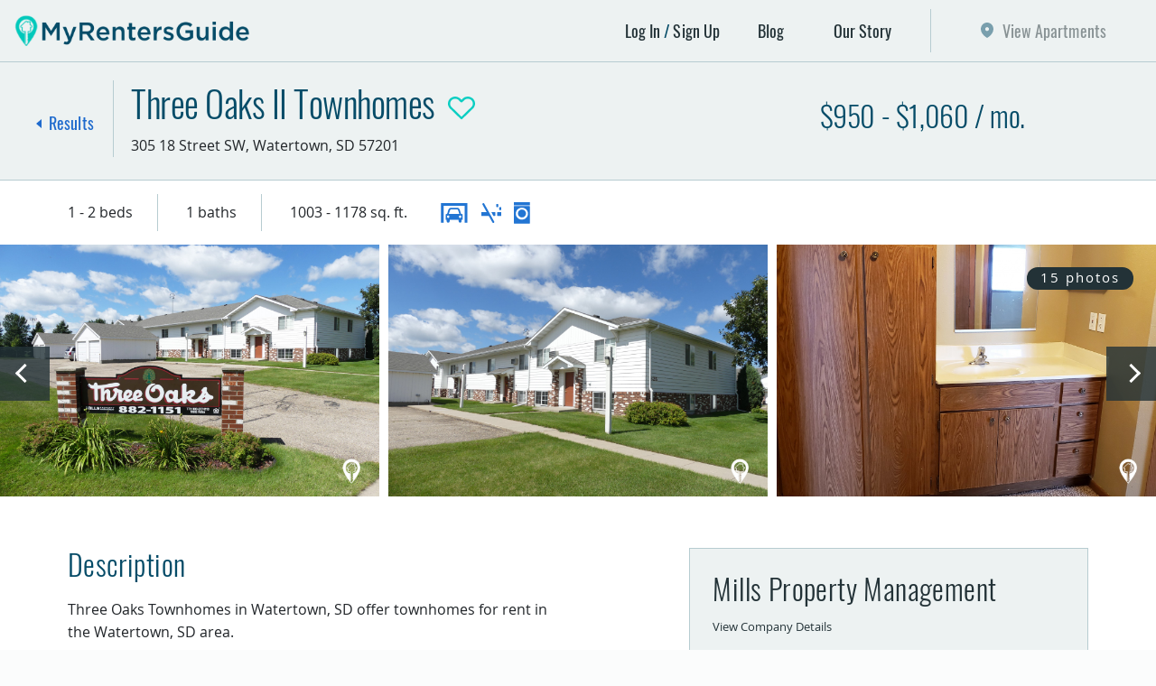

--- FILE ---
content_type: text/html; charset=UTF-8
request_url: https://myrentersguide.com/townhome-for-rent/south-dakota/watertown/property/three-oaks-ii-townhomes
body_size: 13763
content:
<!doctype html>
<html lang="en">
<head>
<!-- Google Tag Manager -->
<script>(function(w,d,s,l,i){w[l]=w[l]||[];w[l].push({'gtm.start':
new Date().getTime(),event:'gtm.js'});var f=d.getElementsByTagName(s)[0],
j=d.createElement(s),dl=l!='dataLayer'?'&l='+l:'';j.async=true;j.src=
'https://www.googletagmanager.com/gtm.js?id='+i+dl;f.parentNode.insertBefore(j,f);
})(window,document,'script','dataLayer','GTM-5D6WMBB');</script>
<!-- End Google Tag Manager -->
<meta charset="utf-8">
<meta http-equiv="X-UA-Compatible" content="IE=edge">
<meta name="viewport" content="width=device-width, initial-scale=1, shrink-to-fit=no">
<link rel="stylesheet" href="/assets/css/global.css?id=ad3a4b393e502d5a4424" type="text/css" media="all">
<meta name="csrf-token" content="Ije7LlpwTdaWBbZJGVycEVYChLQGtimFVNpvYrQy">
<title>Three Oaks II Townhomes in Watertown, SD - My Renters Guide</title>
<link rel="apple-touch-icon" sizes="57x57" href="/apple-icon-57x57.png">
<link rel="apple-touch-icon" sizes="60x60" href="/apple-icon-60x60.png">
<link rel="apple-touch-icon" sizes="72x72" href="/apple-icon-72x72.png">
<link rel="apple-touch-icon" sizes="76x76" href="/apple-icon-76x76.png">
<link rel="apple-touch-icon" sizes="114x114" href="/apple-icon-114x114.png">
<link rel="apple-touch-icon" sizes="120x120" href="/apple-icon-120x120.png">
<link rel="apple-touch-icon" sizes="144x144" href="/apple-icon-144x144.png">
<link rel="apple-touch-icon" sizes="152x152" href="/apple-icon-152x152.png">
<link rel="apple-touch-icon" sizes="180x180" href="/apple-icon-180x180.png">
<link rel="icon" type="image/png" sizes="192x192"  href="/android-icon-192x192.png">
<link rel="icon" type="image/png" sizes="32x32" href="/favicon-32x32.png">
<link rel="icon" type="image/png" sizes="96x96" href="/favicon-96x96.png">
<link rel="icon" type="image/png" sizes="16x16" href="/favicon-16x16.png">
<link rel="manifest" href="/manifest.json">
<meta name="msapplication-TileColor" content="#ffffff">
<meta name="msapplication-TileImage" content="/ms-icon-144x144.png">
<meta name="theme-color" content="#ffffff">
    <meta name="twitter:card" content="summary" />
    <meta name="twitter:site" content="@myrentersguide" />
    <meta name="twitter:creator" content="@myrentersguide" />
        <meta property="og:title" content="Three Oaks II Townhomes" />
                <meta property="og:description" content="Three Oaks II Townhomes in Watertown, SD.  Find 2 bedroom and 3 bedroom townhomes for rent in Watertown, SD." />
        <meta name="description" content="Three Oaks II Townhomes in Watertown, SD.  Find 2 bedroom and 3 bedroom townhomes for rent in Watertown, SD.">
        <meta property="og:url" content="https://myrentersguide.com/townhome-for-rent/south-dakota/watertown/property/three-oaks-ii-townhomes" />
        <meta property="og:image" content="https://d2vuz9iu0szshh.cloudfront.net/9522/conversions/three-oaks-ii-townhomes-810-thumb.jpg" />
        <link rel="canonical"
        href="https://myrentersguide.com/townhome-for-rent/south-dakota/watertown/property/three-oaks-ii-townhomes" />

<script src="https://cdnjs.cloudflare.com/ajax/libs/mobile-detect/1.4.2/mobile-detect.min.js"></script>
<script>
  (function(name,path,ctx){var latest,prev=name!=='Keen'&&window.Keen?window.Keen:false;ctx[name]=ctx[name]||{ready:function(fn){var h=document.getElementsByTagName('head')[0],s=document.createElement('script'),w=window,loaded;s.onload=s.onerror=s.onreadystatechange=function(){if((s.readyState&&!(/^c|loade/.test(s.readyState)))||loaded){return}s.onload=s.onreadystatechange=null;loaded=1;latest=w.Keen;if(prev){w.Keen=prev}else{try{delete w.Keen}catch(e){w.Keen=void 0}}ctx[name]=latest;ctx[name].ready(fn)};s.async=1;s.src=path;h.parentNode.insertBefore(s,h)}}
})('KeenAsync','https://d26b395fwzu5fz.cloudfront.net/keen-tracking-1.4.2.min.js',this);

  KeenAsync.ready(function(){
    var client = new KeenAsync({
      projectId: '5c3f3ae2c9e77c0001cf1569',
      writeKey: 'C9AFFB2CE3DA760A34E3B1F542470F8146EC5F6FA5540E8D088E50998FD30FF3F31E9EB25839DA69BA8AA13E6155970389DB00B88C4FCF6EF062E90699BF9CDFCFE8BD80B258976C26080A76231F7C93B423D936495BA0BE46648EFA85101EE7'
    });

        const md = new MobileDetect(window.navigator.userAgent);
    client
      .extendEvent('pageviews', function(){
        return {
          // Custom data recording
          'listing': {"id":810,"slug":"three-oaks-ii-townhomes","name":"Three Oaks II Townhomes"},
          'device_type': md.tablet() ? 'tablet' : md.mobile() ? 'mobile' : 'desktop'
        }
      })
      .extendEvent('clicks', function(){
        return {
          // Custom data recording
          'listing': {"id":810,"slug":"three-oaks-ii-townhomes","name":"Three Oaks II Townhomes"},
          'device_type': md.tablet() ? 'tablet' : md.mobile() ? 'mobile' : 'desktop'
        }
      });
    
    client.initAutoTracking();
  });
</script>
</head>

<body>
<!-- Google Tag Manager (noscript) -->
<noscript><iframe src="https://www.googletagmanager.com/ns.html?id=GTM-5D6WMBB"
height="0" width="0" style="display:none;visibility:hidden"></iframe></noscript>
<!-- End Google Tag Manager (noscript) -->
<div class="wrapper">
	<a class="sr-only sr-only-focusable" href="#mainContent">Skip to main content</a>

	<!--Header-->
	<header class="site-header header-primary" role="banner">

		<!--Primary Nav-->
		<div class="navbar-primary navbar navbar-expand-lg">
						<a href="/" class="navbar-brand">
				<span class="sr-only">My Renters Guide - Apartments and Homes for Rent</span>
			</a>
			
			<button type="button" class="navbar-toggler" data-toggle="collapse" data-target="#primaryNav" aria-controls="primaryNav" aria-expanded="false" aria-label="Toggle navigation">Menu</button>
			<nav class="collapse navbar-collapse justify-content-end" id="primaryNav">
				<div class="navbar-wrap">
					<ul class="navbar-nav">
												<li class="nav-item is-login hidden-xs">
							<a href="https://myrentersguide.com/login" class="nav-link" data-toggle="modal" data-target="#modalLogin" role="button">Log In</a>
							<a href="https://myrentersguide.com/register" class="nav-link">Sign Up</a>
						</li>
						
						

						<li class="nav-item hidden-xs ">
							<a href="/blog" class="nav-link">Blog</a>
						</li>
						<li class="nav-item hidden-xs ">
							<a href="/our-story" class="nav-link">Our Story</a>
						</li>

						
												<li class="nav-item seach-btn is-disabled"> 
							<a href="https://myrentersguide.com/properties-for-rent/south-dakota/watertown" class="nav-link">View Apartments</a>
						</li>
					</ul>
					
					<ul class="navbar-xs">
						<li class="nav-item ">
							<a href="/blog" class="nav-link">Blog</a>
						</li>
						<li class="nav-item">
							<a href="/our-story" class="nav-link">Our Story</a>
						</li>

						
												<!--Display when user is logged in-->
						<li class="nav-item is-login">
							<a href="#" class="nav-link has-modal" data-toggle="modal" data-target="#modalLogin" role="button">Log In</a>
							<a href="#" class="nav-link has-modal" data-toggle="modal" data-target="#modalLogin" role="button">Sign Up</a>
						</li>
						
						
					</ul>
				</div>
			</nav>
        </div>
	</header>

	
	<main class="site-content" role="main" id="mainContent">

		
    <!--Property Detail-->
    <article class="property-detail">

        <!--Property Header-->
        <header class="property-header">
            <div class="container-fluid">
                <div class="row align-items-center">
                    <div class="result-details col-sm-12">
                        <div class="search-back-btn">
                            <a href="https://myrentersguide.com/properties-for-rent/south-dakota/watertown" class="back-btn">Results</a>
                        </div>
                        <span class="property-price"> $950 - $1,060 / mo.</span>
                        <h1 class="heading-primary">Three Oaks II Townhomes<span class="sr-only"> in
                                Watertown, SD</span></h1>
                        <button class="property-favorite ">
                            <span class="sr-only">Add to Your Favorites</span>
                        </button>
                        <span class="property-address">
                            <span class="address-number">305 18 Street SW</span>
                            <span class="address-location">Watertown,
                                SD 57201</span>
                                                            <a href="tel:6059544735"
                                    class="address-property-phone">605-954-4735</a>
                                                    </span>
                    </div>
                </div>
            </div>

        </header>

        <!--Property Specs-->
        <div class="property-specs">
            <div class="container">
                <div class="row align-items-center">
                    <div class="col">
                        <ul class="spec-list">
                                                        <li class="text">1 - 2 beds</li>
                            <li class="text">1 baths</li>
                            <li class="text">1003 - 1178 sq. ft.</li>
                        </ul>
                        <ul class="amenity-list">
                                                            <li class="amenity-icon icon-garage" role="presentation"
                                    title="Garage Included" data-toggle="tooltip"><span
                                        class="sr-only">Garage Included</span></li>
                                                            <li class="amenity-icon icon-smoking" role="presentation"
                                    title="Non-Smoking Units" data-toggle="tooltip"><span
                                        class="sr-only">Non-Smoking Units</span></li>
                                                            <li class="amenity-icon icon-laundry" role="presentation"
                                    title="Washer &amp; Dryer Hookups" data-toggle="tooltip"><span
                                        class="sr-only">Washer &amp; Dryer Hookups</span></li>
                                                    </ul>
                    </div>
                    <!-- <div class="col-md-4 col-lg-6">
                            <ul class="amenity-list">
                                <li class="amenity-icon icon-garage" role="presentation" title="Garage Included" data-toggle="tooltip"><span class="sr-only">Garage Included</span></li>
        <li class="amenity-icon icon-smoking" role="presentation" title="Non-Smoking Units" data-toggle="tooltip"><span class="sr-only">Non-Smoking Units</span></li>
        <li class="amenity-icon icon-laundry" role="presentation" title="Washer &amp; Dryer Hookups" data-toggle="tooltip"><span class="sr-only">Washer &amp; Dryer Hookups</span></li>
                                </ul>
                            </div> -->
                </div>
            </div>
        </div>

        <!--Property Features - Mobile-->
        <div class="property-features container">
            <div class="row">
                                            </div>
        </div>

        <!--Property Carousel-->
        <div class="property-carousel">
            <div class="slider-details slider gracefull-load">
                                
                                    <figure class="detail-img">
                        <a href="#" class="photo-toggle" data-toggle="modal" data-target="#modalPhoto"
                            data-img="https://d2vuz9iu0szshh.cloudfront.net/9522/conversions/three-oaks-ii-townhomes-810-default.jpg">
                            <img data-lazy="https://d2vuz9iu0szshh.cloudfront.net/9522/conversions/three-oaks-ii-townhomes-810-default.jpg"
                                alt="Three Oaks II Townhomes" height="465"
                                width="700">
                        </a>
                    </figure>
                                    <figure class="detail-img">
                        <a href="#" class="photo-toggle" data-toggle="modal" data-target="#modalPhoto"
                            data-img="https://d2vuz9iu0szshh.cloudfront.net/9523/conversions/three-oaks-ii-townhomes-810-default.jpg">
                            <img data-lazy="https://d2vuz9iu0szshh.cloudfront.net/9523/conversions/three-oaks-ii-townhomes-810-default.jpg"
                                alt="Three Oaks II Townhomes" height="465"
                                width="700">
                        </a>
                    </figure>
                                    <figure class="detail-img">
                        <a href="#" class="photo-toggle" data-toggle="modal" data-target="#modalPhoto"
                            data-img="https://d2vuz9iu0szshh.cloudfront.net/11517/conversions/three-oaks-ii-townhomes-810-default.jpg">
                            <img data-lazy="https://d2vuz9iu0szshh.cloudfront.net/11517/conversions/three-oaks-ii-townhomes-810-default.jpg"
                                alt="Three Oaks II Townhomes" height="465"
                                width="700">
                        </a>
                    </figure>
                                    <figure class="detail-img">
                        <a href="#" class="photo-toggle" data-toggle="modal" data-target="#modalPhoto"
                            data-img="https://d2vuz9iu0szshh.cloudfront.net/11516/conversions/three-oaks-ii-townhomes-810-default.jpg">
                            <img data-lazy="https://d2vuz9iu0szshh.cloudfront.net/11516/conversions/three-oaks-ii-townhomes-810-default.jpg"
                                alt="Three Oaks II Townhomes" height="465"
                                width="700">
                        </a>
                    </figure>
                                    <figure class="detail-img">
                        <a href="#" class="photo-toggle" data-toggle="modal" data-target="#modalPhoto"
                            data-img="https://d2vuz9iu0szshh.cloudfront.net/11519/conversions/three-oaks-ii-townhomes-810-default.jpg">
                            <img data-lazy="https://d2vuz9iu0szshh.cloudfront.net/11519/conversions/three-oaks-ii-townhomes-810-default.jpg"
                                alt="Three Oaks II Townhomes" height="465"
                                width="700">
                        </a>
                    </figure>
                                    <figure class="detail-img">
                        <a href="#" class="photo-toggle" data-toggle="modal" data-target="#modalPhoto"
                            data-img="https://d2vuz9iu0szshh.cloudfront.net/11520/conversions/three-oaks-ii-townhomes-810-default.jpg">
                            <img data-lazy="https://d2vuz9iu0szshh.cloudfront.net/11520/conversions/three-oaks-ii-townhomes-810-default.jpg"
                                alt="Three Oaks II Townhomes" height="465"
                                width="700">
                        </a>
                    </figure>
                                    <figure class="detail-img">
                        <a href="#" class="photo-toggle" data-toggle="modal" data-target="#modalPhoto"
                            data-img="https://d2vuz9iu0szshh.cloudfront.net/11521/conversions/three-oaks-ii-townhomes-810-default.jpg">
                            <img data-lazy="https://d2vuz9iu0szshh.cloudfront.net/11521/conversions/three-oaks-ii-townhomes-810-default.jpg"
                                alt="Three Oaks II Townhomes" height="465"
                                width="700">
                        </a>
                    </figure>
                                    <figure class="detail-img">
                        <a href="#" class="photo-toggle" data-toggle="modal" data-target="#modalPhoto"
                            data-img="https://d2vuz9iu0szshh.cloudfront.net/11522/conversions/three-oaks-ii-townhomes-810-default.jpg">
                            <img data-lazy="https://d2vuz9iu0szshh.cloudfront.net/11522/conversions/three-oaks-ii-townhomes-810-default.jpg"
                                alt="Three Oaks II Townhomes" height="465"
                                width="700">
                        </a>
                    </figure>
                                    <figure class="detail-img">
                        <a href="#" class="photo-toggle" data-toggle="modal" data-target="#modalPhoto"
                            data-img="https://d2vuz9iu0szshh.cloudfront.net/11523/conversions/three-oaks-ii-townhomes-810-default.jpg">
                            <img data-lazy="https://d2vuz9iu0szshh.cloudfront.net/11523/conversions/three-oaks-ii-townhomes-810-default.jpg"
                                alt="Three Oaks II Townhomes" height="465"
                                width="700">
                        </a>
                    </figure>
                                    <figure class="detail-img">
                        <a href="#" class="photo-toggle" data-toggle="modal" data-target="#modalPhoto"
                            data-img="https://d2vuz9iu0szshh.cloudfront.net/11524/conversions/three-oaks-ii-townhomes-810-default.jpg">
                            <img data-lazy="https://d2vuz9iu0szshh.cloudfront.net/11524/conversions/three-oaks-ii-townhomes-810-default.jpg"
                                alt="Three Oaks II Townhomes" height="465"
                                width="700">
                        </a>
                    </figure>
                                    <figure class="detail-img">
                        <a href="#" class="photo-toggle" data-toggle="modal" data-target="#modalPhoto"
                            data-img="https://d2vuz9iu0szshh.cloudfront.net/11525/conversions/three-oaks-ii-townhomes-810-default.jpg">
                            <img data-lazy="https://d2vuz9iu0szshh.cloudfront.net/11525/conversions/three-oaks-ii-townhomes-810-default.jpg"
                                alt="Three Oaks II Townhomes" height="465"
                                width="700">
                        </a>
                    </figure>
                                    <figure class="detail-img">
                        <a href="#" class="photo-toggle" data-toggle="modal" data-target="#modalPhoto"
                            data-img="https://d2vuz9iu0szshh.cloudfront.net/11526/conversions/three-oaks-ii-townhomes-810-default.jpg">
                            <img data-lazy="https://d2vuz9iu0szshh.cloudfront.net/11526/conversions/three-oaks-ii-townhomes-810-default.jpg"
                                alt="Three Oaks II Townhomes" height="465"
                                width="700">
                        </a>
                    </figure>
                                    <figure class="detail-img">
                        <a href="#" class="photo-toggle" data-toggle="modal" data-target="#modalPhoto"
                            data-img="https://d2vuz9iu0szshh.cloudfront.net/11527/conversions/three-oaks-ii-townhomes-810-default.jpg">
                            <img data-lazy="https://d2vuz9iu0szshh.cloudfront.net/11527/conversions/three-oaks-ii-townhomes-810-default.jpg"
                                alt="Three Oaks II Townhomes" height="465"
                                width="700">
                        </a>
                    </figure>
                                    <figure class="detail-img">
                        <a href="#" class="photo-toggle" data-toggle="modal" data-target="#modalPhoto"
                            data-img="https://d2vuz9iu0szshh.cloudfront.net/11528/conversions/three-oaks-ii-townhomes-810-default.jpg">
                            <img data-lazy="https://d2vuz9iu0szshh.cloudfront.net/11528/conversions/three-oaks-ii-townhomes-810-default.jpg"
                                alt="Three Oaks II Townhomes" height="465"
                                width="700">
                        </a>
                    </figure>
                                    <figure class="detail-img">
                        <a href="#" class="photo-toggle" data-toggle="modal" data-target="#modalPhoto"
                            data-img="https://d2vuz9iu0szshh.cloudfront.net/11529/conversions/three-oaks-ii-townhomes-810-default.jpg">
                            <img data-lazy="https://d2vuz9iu0szshh.cloudfront.net/11529/conversions/three-oaks-ii-townhomes-810-default.jpg"
                                alt="Three Oaks II Townhomes" height="465"
                                width="700">
                        </a>
                    </figure>
                            </div>
            <span class="img-qty"><span></span> photos</span>
        </div>

        <!--Special Ribbon-->
        
        <!--Property Details-->
        <div class="detail-block container">
            <div class="row">

                <!--Detail Body-->
                <div class="detail-body col-xl-6">

                    

                    <!--Detail Section-->
                    <section class="detail-section">
                        <h2 class="heading-secondary">Description</h2>
                        Three Oaks Townhomes in Watertown, SD offer townhomes for rent in the Watertown, SD area.

                        <!--Detail Collapse-->
                        <div class="detail-collapse">
                            <div class="collapse" id="collapseDescription">
                                <div class="card">
                                    <p><strong>Three Oaks Townhomes</strong> features two and three bedroom floor plans, this family friendly property is set in a great location and offers many added amenities such as an open two story foyer and vaulted ceilings and a single stall garage.&nbsp; Call today and schedule your private tour!</p><p><strong>Proud Property of Mills Property Management</strong></p>
                                </div>
                            </div>
                            <button type="button" class="btn btn-collapse collapsed" data-toggle="collapse"
                                data-target="#collapseDescription" aria-expanded="false"
                                aria-controls="collapseDescription"><span class="sr-only">More</span></button>
                        </div>

                    </section>

                    <!--Detail Section-->
                    <section class="detail-section">
                        <h2 class="heading-secondary">Features</h2>

                        <!--Detail Collapse-->
                        <div class="detail-collapse has-gradient">
                            <div class="collapse" id="collapseFeatures">
                                <div class="card">
                                                                            <span id="unit">
                                            <h3 class="heading-tertiary">Unit Amenities</h3>
                                            <ul class="detail-list">
                                                                                                    <li>Air Conditioning</li>
                                                                                                    <li>Air/Heat (central)</li>
                                                                                                    <li>Carpeting</li>
                                                                                                    <li>Dead Bolt Locks</li>
                                                                                                    <li>Dining Area</li>
                                                                                                    <li>Fully Equipped Kitchen</li>
                                                                                                    <li>Non-Smoking Units</li>
                                                                                                    <li>Spacious Bedrooms</li>
                                                                                                    <li>Tile Floors</li>
                                                                                                    <li>Vaulted Ceilings</li>
                                                                                                    <li>Washer &amp; Dryer Hookups</li>
                                                                                            </ul>
                                        </span>
                                                                            <span id="community">
                                            <h3 class="heading-tertiary">Community Features</h3>
                                            <ul class="detail-list">
                                                                                                    <li>Controlled Access</li>
                                                                                                    <li>Crime Free Community</li>
                                                                                                    <li>Lawn Care</li>
                                                                                                    <li>Maintenance (24hr Emergency)</li>
                                                                                                    <li>Snow Removal</li>
                                                                                                    <li>Storage Space Available</li>
                                                                                                    <li>Courtyard</li>
                                                                                            </ul>
                                        </span>
                                                                            <span id="parking">
                                            <h3 class="heading-tertiary">Parking Options</h3>
                                            <ul class="detail-list">
                                                                                                    <li>Garage Included</li>
                                                                                                    <li>Off Street Parking</li>
                                                                                            </ul>
                                        </span>
                                                                            <span id="lease">
                                            <h3 class="heading-tertiary">Lease Options</h3>
                                            <ul class="detail-list">
                                                                                                    <li>12 Month</li>
                                                                                            </ul>
                                        </span>
                                    
                                    
                                                                    </div>
                            </div>
                            <button type="button" class="btn btn-collapse collapsed" data-toggle="collapse"
                                data-target="#collapseFeatures" aria-expanded="false"
                                aria-controls="collapseFeatures"><span class="sr-only">More</span></button>
                        </div>

                    </section>

                    <!--Detail Section-->
                    <section class="detail-section">
                        <h2 class="heading-secondary">Floorplans</h2>
                        <ul class="nav nav-tabs" id="propertyDetails" role="tablist">
                            <li class="nav-item">
                                <a href="#floorplanAll" class="nav-link active" id="tabAll" data-toggle="tab"
                                    role="tab" aria-controls="floorplanAll" aria-selected="true">All</a>
                            </li>
                                                            <li class="nav-item">
                                    <a href="#floorplanBed1" class="nav-link"
                                        id="tabBed1" data-toggle="tab" role="tab"
                                        aria-controls="floorplanBed1"
                                        aria-selected="false">1 Bed</a>
                                </li>
                                                            <li class="nav-item">
                                    <a href="#floorplanBed2" class="nav-link"
                                        id="tabBed2" data-toggle="tab" role="tab"
                                        aria-controls="floorplanBed2"
                                        aria-selected="false">2 Bed</a>
                                </li>
                                                    </ul>
                        <div class="tab-content">
                            <div class="tab-pane fade show active" id="floorplanAll" role="tabpanel"
                                aria-labelledby="tabAll">
                                <div class="table-responsive">
                                    <table class="details-table table table-hover">
                                        <tbody>
                                                                                            <tr>
                                                    <td class="disable-xs">1 bed</td>
                                                    <td class="disable-xs">1 bath</td>
                                                                                                            <td>Starting at 1060</td>
                                                                                                        <td>
                                                                                                                3 Bed/ 1 Bath
                                                                                                            </td>
                                                    <td class="disable-xs">1178 sq. ft.</td>
                                                    <td>
                                                                                                            </td>
                                                </tr>
                                                                                            <tr>
                                                    <td class="disable-xs">2 beds</td>
                                                    <td class="disable-xs">1 bath</td>
                                                                                                            <td>Starting at 950</td>
                                                                                                        <td>
                                                                                                                2 Bed/ 1 Bath
                                                                                                            </td>
                                                    <td class="disable-xs">1003 sq. ft.</td>
                                                    <td>
                                                                                                            </td>
                                                </tr>
                                                                                    </tbody>
                                    </table>
                                </div>
                            </div>
                                                            <div class="tab-pane fade" id="floorplanBed1" role="tabpanel"
                                    aria-labelledby="tabBed1">
                                    <div class="table-responsive">
                                        <table class="details-table table table-hover">
                                            <tbody>
                                                                                                    <tr>
                                                        <td class="disable-xs">1 bed</td>
                                                        <td class="disable-xs">1 bath</td>
                                                        <td>1060</td>
                                                        <td>
                                                                                                                        3 Bed/ 1 Bath
                                                                                                                    </td>
                                                        <td class="disable-xs">1178 sq. ft.</td>
                                                        <td>
                                                                                                                    </td>
                                                    </tr>
                                                                                            </tbody>
                                        </table>
                                    </div>
                                </div>
                                                            <div class="tab-pane fade" id="floorplanBed2" role="tabpanel"
                                    aria-labelledby="tabBed2">
                                    <div class="table-responsive">
                                        <table class="details-table table table-hover">
                                            <tbody>
                                                                                                    <tr>
                                                        <td class="disable-xs">2 beds</td>
                                                        <td class="disable-xs">1 bath</td>
                                                        <td>950</td>
                                                        <td>
                                                                                                                        2 Bed/ 1 Bath
                                                                                                                    </td>
                                                        <td class="disable-xs">1003 sq. ft.</td>
                                                        <td>
                                                                                                                    </td>
                                                    </tr>
                                                                                            </tbody>
                                        </table>
                                    </div>
                                </div>
                            

                        </div>
                    </section>

                    <!--Detail Section-->
                    <section class="detail-section">
                        <h2 class="heading-secondary">Additional Information</h2>
                        


                        <!--Detail Collapse-->
                        <div class="detail-collapse">
                            <div class="collapse show" id="collapseAdditionalInfo">
                                <div class="card">

                                    <h3>Driving Directions</h3>
                                                                            <p>Starting on US-212 W, turn right onto 10th Street SE.&nbsp; Turn left onto 4th Avenue SW.&nbsp; Turn right onto 18th Street SW.</p>
                                                                        <p>
                                        <a class="btn btn-secondary btn-sm" target="_blank" rel="noopener nofollow"
                                            href="https://www.google.com/maps/dir/?api=1&destination=305+18+Street+SW+Watertown%2C+SD+57201">Open
                                            Directions in Google Maps</a>
                                    </p>

                                    <dl class="description-list">
                                                                                                                                                                                                    </dl>
                                </div>
                            </div>
                        </div>

                        <div style="font-weight: bold; margin-top: 1rem;">*Prices & availability subject to change without
                            notice. Photos represent the property, not the specific unit available.</div>

                    </section>

                </div>

                <!--Detail Sidebar-->
                <aside class="detail-sidebar col-xl-5 offset-xl-1  ">
                    <div class="sticky-container">
                        <!--Property Contact-->
                        <div class="property-contact">
                            <div class="contact-header row">
                                <div class="col-ms-7 col-xl-12 col-xxl-6">
                                                                            <h2 class="property-title"><a
                                                href="https://myrentersguide.com/companies/mills-property-management" target="_blank"
                                                rel="noopener">Mills Property Management</a></h2>
                                    


                                                                            <p>
                                            <small><a href="https://myrentersguide.com/companies/mills-property-management">View Company
                                                    Details</a></small>
                                        </p>
                                                                    </div>
                                <div class="col-ms-5 col-xl-12 col-xxl-6 col-logo">
                                                                            <a href="https://myrentersguide.com/companies/mills-property-management"><img
                                                src="https://d2vuz9iu0szshh.cloudfront.net/152/conversions/MILLS_LOGO-thumb.jpg"
                                                alt="Mills Property Management"></a>
                                    
                                    
                                </div>
                            </div>

                            <form method="POST" action="https://myrentersguide.com/inquiries/three-oaks-ii-townhomes" accept-charset="UTF-8" id="inquiryForm"><input name="_token" type="hidden" value="Ije7LlpwTdaWBbZJGVycEVYChLQGtimFVNpvYrQy">

                            <div class="form-row">
                                <div class="form-group col-md-6">
                                    <label class="sr-only" for="first_name">First Name</label>
                                    <div class="form-group "><div><input class="form-control form-control" placeholder="First Name" autocomplete="given-name" id="first_name" name="first_name" type="text"></div></div>
                                </div>
                                <div class="form-group col-md-6">
                                    <label class="sr-only" for="last_name">Last Name</label>
                                    <div class="form-group "><div><input class="form-control form-control" placeholder="Last Name" autocomplete="family-name" id="last_name" name="last_name" type="text"></div></div>
                                </div>
                            </div>

                            <div class="form-row">
                                <div class="form-group col-xl-6">
                                    <label class="sr-only" for="email">Email Address</label>
                                    <div class="form-group "><div><input class="form-control form-control" placeholder="Email address" autocomplete="email" id="email" name="email" type="email"></div></div>
                                </div>
                                <div class="form-group col-xl-6">
                                    <label class="sr-only" for="phone">Phone</label>
                                    <div class="form-group "><div><input class="form-control form-control" placeholder="Phone" autocomplete="tel" id="phone" name="phone" type="tel"></div></div>
                                </div>
                            </div>
                            <div class="form-row">
                                <div class="form-group col-xl-6">
                                    <div class="form-check">
                                        <input class="form-check-input" type="checkbox" value="1"
                                            name="intent[virtualTour]" id="virtualTour"
                                            >
                                        <label class="form-check-label" for="virtualTour">
                                            Schedule a Virtual Tour
                                        </label>
                                    </div>
                                </div>
                                <div class="form-group col-xl-6">
                                    <div class="form-check">
                                        <input class="form-check-input" type="checkbox" value="1"
                                            name="intent[requestApp]" id="requestApp"
                                            >
                                        <label class="form-check-label" for="requestApp">
                                            Request an Application
                                        </label>
                                    </div>
                                </div>
                                <div class="form-group col-xl-6">
                                    <div class="form-check">
                                        <input class="form-check-input" type="checkbox" value="1"
                                            name="intent[confirmAvail]" id="confirmAvail"
                                            >
                                        <label class="form-check-label" for="confirmAvail">
                                            Confirm Availability
                                        </label>
                                    </div>
                                </div>
                            </div>

                            <div class="form-group">
                                <label class="sr-only" for="message">Information</label>
                                <div class="form-group "><div><textarea class="form-control form-control" placeholder="I’d like more information on this property." rows="3" id="message" name="message" cols="50"></textarea></div></div>
                            </div>
                            <div class="form-row mb-3">
                                <div class="form-group col-xl-12">
                                    <div class="form-check">
                                        <input class="form-check-input" type="checkbox" value="1" name="subscribe"
                                            id="subscribe" checked>
                                        <label class="form-check-label" for="subscribe">
                                            Keep me informed of rent reductions/specials/other promotions
                                        </label>
                                    </div>
                                </div>
                            </div>

                            <div class="contact-options">
                                <button class="g-recaptcha btn btn-secondary btn-outline"
                                    data-sitekey="6LeSgBMcAAAAANz8ItWt1IDtSq9U-kZiRqS1B1Mm" data-callback='onSubmit'>
                                    <svg width="19" height="14" viewBox="0 0 19 14" fill="none"
                                        xmlns="http://www.w3.org/2000/svg">
                                        <path
                                            d="M9.45 8.125L0.45 1.375C0.45 1.06445 0.558398 0.800781 0.775195 0.583984C0.997851 0.361328 1.26445 0.25 1.575 0.25H17.325C17.6355 0.25 17.8992 0.361328 18.116 0.583984C18.3387 0.800781 18.45 1.06445 18.45 1.375L9.45 8.125ZM9.45 10.1465L18.45 3.39648V12.625C18.45 12.9355 18.3387 13.2021 18.116 13.4248C17.8992 13.6416 17.6355 13.75 17.325 13.75H1.575C1.26445 13.75 0.997851 13.6416 0.775195 13.4248C0.558398 13.2021 0.45 12.9355 0.45 12.625V3.39648L9.45 10.1465Z"
                                            fill="currentColor" />
                                    </svg>
                                    Send Message
                                </button>
                                                                    <a href="tel:6059544735" class="btn btn-secondary">
                                        <svg width="18" height="18" viewBox="0 0 18 18" fill="none"
                                            xmlns="http://www.w3.org/2000/svg">
                                            <path fill-rule="evenodd" clip-rule="evenodd"
                                                d="M0.620638 2.59126C2.48877 -0.170178 3.98348 -1.37136 5.66521 2.29137C6.84878 4.87327 6.66166 4.87327 4.85591 6.49391C3.60995 7.63491 5.35412 9.43589 6.84881 10.9969C8.34347 12.498 10.0876 14.359 11.3952 13.218C13.201 11.5967 13.201 11.417 15.7546 12.7377C19.4918 14.6589 18.0585 15.9194 15.1316 17.5406C9.21536 20.5428 -2.8668 8.05411 0.620679 2.5912L0.620638 2.59126ZM14.3221 9.13579C14.0726 10.0363 12.6403 9.67622 12.8898 8.77576C13.4504 6.97482 11.4575 4.93329 9.58941 5.29337C8.65534 5.5339 8.34345 4.09222 9.27833 3.9126C12.2677 3.31203 15.1946 6.31417 14.3229 9.13579H14.3221ZM17.6225 10.1565C17.4978 11.057 16.0031 10.9367 16.1279 9.97613C16.6261 5.77359 12.889 1.9907 8.52969 2.11086C7.53324 2.171 7.47085 0.730101 8.46731 0.669962C13.6992 0.489557 18.1831 5.11302 17.6226 10.1565L17.6225 10.1565Z"
                                                fill="currentColor" />
                                        </svg>
                                        605-954-4735
                                    </a>
                                                            </div>





                            </form>

                            <div class="property-info">
                                <div class="info-col">
                                    <div class="sr-only">Three Oaks II Townhomes</div>
                                    <div>
                                        <h3 class="heading-quaternary">Address</h3>
                                        <span>305 18 Street SW</span><br>
                                        <span>Watertown</span>,
                                        <span>SD</span> -
                                        <span>57201</span><br>
                                    </div>
                                                                            <a href="http://millsproperty.com"
                                            keen-href="https://myrentersguide.com/listing/track/website/810?u=http%3A%2F%2Fmillsproperty.com&_token=Ije7LlpwTdaWBbZJGVycEVYChLQGtimFVNpvYrQy"
                                            class="property-link keen-url-link" keen-listing-id="810"
                                            target="_blank" rel="noopener">View Website</a>
                                    
                                </div>
                                <div class="info-col">
                                    <h3 class="heading-quaternary">Office Hours</h3>

                                                                                                                                                                                                                                                                                                                                                                                                                                                                                                                                                                                                                                                                                                                            

                                    <p class="">Call for appointment</p>

                                    
                                </div>
                            </div>
                                                    </div>


                        <!--Detail Map-->
                        <div class="detail-map" id="detail-map">
                        </div>

                    </div>

                    <!--Mobile Close Button-->
                    <button type="button" class="sidebar-close">
                        <span class="sr-only">Close</span>
                    </button>

                </aside>

            </div>
        </div>

    </article>


    <!--Modal - Tour-->
    <div class="modal-tour modal fade" id="modalTour" tabindex="-1" role="dialog" aria-hidden="true">
        <div class="modal-dialog modal-lg modal-dialog-centered" role="document">
            <div class="modal-content">
                <button type="button" class="close-btn" data-dismiss="modal" aria-label="Close">
                    <span class="sr-only">Close Modal</span>
                </button>
                <div class="modal-body">
                    <h2 class="heading-primary">Three Oaks II Townhomes</h2>

                    <!--Slider - Tour-->
                    <div class="slider-tour">
                        <div class="slider slider-primary">
                                                    </div>
                        <div class="slider slider-nav">
                            

                        </div>
                    </div>

                </div>
            </div>
        </div>
    </div>


    <!--Modal - Tour ([SPECIAL BEHAVIOR] video_url with matterport url) -->
    <div class="modal-tour modal fade" id="modalVideoTour" tabindex="-1" role="dialog" aria-hidden="true">
        <div class="modal-dialog modal-lg modal-dialog-centered" role="document">
            <div class="modal-content">
                <button type="button" class="close-btn" data-dismiss="modal" aria-label="Close">
                    <span class="sr-only">Close Modal</span>
                </button>
                <div class="modal-body">
                    <h2 class="heading-primary">Three Oaks II Townhomes</h2>

                    <!--Slider - Tour-->
                    <div class="slider-tour">
                        <div class="slider slider-primary">
                            <div class="slider-item">
                                <div class="embed-responsive embed-responsive-16by9">
                                    <iframe src="" class="embed-responsive-item"
                                        allowfullscreen></iframe>
                                </div>
                            </div>
                        </div>
                        <div class="slider slider-nav">
                            <div class="slider-item">
                                <div class="slider-wrap">
                                    <img src="" alt="Three Oaks II Townhomes" height="146"
                                        width="218">
                                </div>
                            </div>
                        </div>
                    </div>

                </div>
            </div>
        </div>
    </div>

    <!--Modal - Video-->
    <div class="modal-video modal fade" id="modalVideo" tabindex="-1" role="dialog" aria-hidden="true">
        <div class="modal-dialog modal-lg modal-dialog-centered" role="document">
            <div class="modal-content">
                <button type="button" class="close-btn" data-dismiss="modal" aria-label="Close">
                    <span class="sr-only">Close Modal</span>
                </button>
                <div class="modal-body">
                    <h2 class="heading-primary">Three Oaks II Townhomes</h2>
                    <div class="embed-responsive embed-responsive-16by9">
                        <iframe src="" class="embed-responsive-item" allowfullscreen></iframe>
                    </div>
                </div>
            </div>
        </div>
    </div>

    <!--Modal - Photo-->
    <div class="modal-photo modal fade" id="modalPhoto" tabindex="-1" role="dialog" aria-hidden="true">
        <div class="modal-dialog modal-lg modal-dialog-centered" role="document">
            <div class="modal-content">
                <button type="button" class="close-btn" data-dismiss="modal" aria-label="Close">
                    <span class="sr-only">Close Modal</span>
                </button>
                <div class="modal-body is-photo">
                    <h2 class="heading-primary">Three Oaks II Townhomes</h2>
                    <div class="slider-details-modal slider">
                                                    <figure class="detail-img">
                                <img src="https://d2vuz9iu0szshh.cloudfront.net/9522/conversions/three-oaks-ii-townhomes-810-default.jpg" alt="Three Oaks II Townhomes" height="930"
                                    width="1400">
                            </figure>
                                                    <figure class="detail-img">
                                <img src="https://d2vuz9iu0szshh.cloudfront.net/9523/conversions/three-oaks-ii-townhomes-810-default.jpg" alt="Three Oaks II Townhomes" height="930"
                                    width="1400">
                            </figure>
                                                    <figure class="detail-img">
                                <img src="https://d2vuz9iu0szshh.cloudfront.net/11517/conversions/three-oaks-ii-townhomes-810-default.jpg" alt="Three Oaks II Townhomes" height="930"
                                    width="1400">
                            </figure>
                                                    <figure class="detail-img">
                                <img src="https://d2vuz9iu0szshh.cloudfront.net/11516/conversions/three-oaks-ii-townhomes-810-default.jpg" alt="Three Oaks II Townhomes" height="930"
                                    width="1400">
                            </figure>
                                                    <figure class="detail-img">
                                <img src="https://d2vuz9iu0szshh.cloudfront.net/11519/conversions/three-oaks-ii-townhomes-810-default.jpg" alt="Three Oaks II Townhomes" height="930"
                                    width="1400">
                            </figure>
                                                    <figure class="detail-img">
                                <img src="https://d2vuz9iu0szshh.cloudfront.net/11520/conversions/three-oaks-ii-townhomes-810-default.jpg" alt="Three Oaks II Townhomes" height="930"
                                    width="1400">
                            </figure>
                                                    <figure class="detail-img">
                                <img src="https://d2vuz9iu0szshh.cloudfront.net/11521/conversions/three-oaks-ii-townhomes-810-default.jpg" alt="Three Oaks II Townhomes" height="930"
                                    width="1400">
                            </figure>
                                                    <figure class="detail-img">
                                <img src="https://d2vuz9iu0szshh.cloudfront.net/11522/conversions/three-oaks-ii-townhomes-810-default.jpg" alt="Three Oaks II Townhomes" height="930"
                                    width="1400">
                            </figure>
                                                    <figure class="detail-img">
                                <img src="https://d2vuz9iu0szshh.cloudfront.net/11523/conversions/three-oaks-ii-townhomes-810-default.jpg" alt="Three Oaks II Townhomes" height="930"
                                    width="1400">
                            </figure>
                                                    <figure class="detail-img">
                                <img src="https://d2vuz9iu0szshh.cloudfront.net/11524/conversions/three-oaks-ii-townhomes-810-default.jpg" alt="Three Oaks II Townhomes" height="930"
                                    width="1400">
                            </figure>
                                                    <figure class="detail-img">
                                <img src="https://d2vuz9iu0szshh.cloudfront.net/11525/conversions/three-oaks-ii-townhomes-810-default.jpg" alt="Three Oaks II Townhomes" height="930"
                                    width="1400">
                            </figure>
                                                    <figure class="detail-img">
                                <img src="https://d2vuz9iu0szshh.cloudfront.net/11526/conversions/three-oaks-ii-townhomes-810-default.jpg" alt="Three Oaks II Townhomes" height="930"
                                    width="1400">
                            </figure>
                                                    <figure class="detail-img">
                                <img src="https://d2vuz9iu0szshh.cloudfront.net/11527/conversions/three-oaks-ii-townhomes-810-default.jpg" alt="Three Oaks II Townhomes" height="930"
                                    width="1400">
                            </figure>
                                                    <figure class="detail-img">
                                <img src="https://d2vuz9iu0szshh.cloudfront.net/11528/conversions/three-oaks-ii-townhomes-810-default.jpg" alt="Three Oaks II Townhomes" height="930"
                                    width="1400">
                            </figure>
                                                    <figure class="detail-img">
                                <img src="https://d2vuz9iu0szshh.cloudfront.net/11529/conversions/three-oaks-ii-townhomes-810-default.jpg" alt="Three Oaks II Townhomes" height="930"
                                    width="1400">
                            </figure>
                                            </div>
                </div>
            </div>
        </div>
    </div>


		<div id="loginApp">
    <login></login>
</div>
		<!-- Modal - Feedback -->
<div class="modal-feedback modal fade" id="modalFeedback" tabindex="-1" role="dialog" aria-hidden="true">
    <div class="modal-dialog modal-md modal-dialog-centered" role="document">
        <div class="modal-content">
            <button type="button" class="close-btn" data-dismiss="modal" aria-label="Close">
                <span class="sr-only">Close Modal</span>
            </button>
            <div class="modal-body">
                <h2 class="heading-primary">Give us feedback!</h2>

                <form method="POST" action="https://myrentersguide.com/feedback/submit" accept-charset="UTF-8" id="feedback-form"><input name="_token" type="hidden" value="Ije7LlpwTdaWBbZJGVycEVYChLQGtimFVNpvYrQy">

                <input type="hidden" name="rating" id="feedback-rating" value="4">

                <input type="hidden" name="return_url" value="http://myrentersguide.com/townhome-for-rent/south-dakota/watertown/property/three-oaks-ii-townhomes">

                <div class="rating-container">
                    <div class="label-left">Rate our site</div>
                    <div class="heart-ratings">
                        <button class="feedback-rating-value selected" type="button" data-rating-value="1">
                            <span class="sr-only">Feedback Rating - 1</span>
                        </button>
                        <button class="feedback-rating-value selected" type="button" data-rating-value="2">
                            <span class="sr-only">Feedback Rating - 2</span>
                        </button>
                        <button class="feedback-rating-value selected" type="button" data-rating-value="3">
                            <span class="sr-only">Feedback Rating - 3</span>
                        </button>
                        <button class="feedback-rating-value selected" type="button" data-rating-value="4">
                            <span class="sr-only">Feedback Rating - 4</span>
                        </button>
                        <button class="feedback-rating-value" type="button" data-rating-value="5">
                            <span class="sr-only">Feedback Rating - 5</span>
                        </button>
                    </div>
                </div>

                <div class="line-object"></div>

                <div class="comment-header">Leave a comment <span>(not required)</span></div>

                <label for="feedback_message" class="sr-only">Your Message</label>
                <textarea name="message" class="form-control" id="feedback_message" cols="30" rows="6"
                    placeholder="Your Message"></textarea>

                <div class="respond-check">
                    <input type="hidden" name="respond" value="0">
                    <label for="feedbackDoRespond"><input type="checkbox" id="feedbackDoRespond" name="respond"
                            value="1"> Please get back to me with a response. <span>(We won't share any of your
                            information.)</span></label>
                </div>

                <div id="feedback-respond-details" class="respond-details d-none">
                    <div class="name-left">
                        <label for="feedback-respond-name" class="sr-only">Your Name</label>
                        <input type="text" class="form-control" id="feedback-respond-name" name="name"
                            placeholder="Your Name*" value="empty">
                    </div>
                    <div class="email-right">
                        <label for="feedback-respond-email" class="sr-only">Your Email Address</label>
                        <input type="text" class="form-control" id="feedback-respond-email" name="email"
                            placeholder="Your Email Address*" value="empty">
                    </div>
                </div>

                <button class="btn btn-secondary">Submit</button>

                <div class="g-recaptcha" data-size="invisible" data-sitekey="6LeSgBMcAAAAANz8ItWt1IDtSq9U-kZiRqS1B1Mm"
                    data-callback='submitFeedback'></div>

                </form>

            </div>
        </div>
    </div>
</div>


<script>
    function submitFeedback() {
        document.getElementById("feedback-form").submit();
    }

    window.onload = function() {
        var letUsKnowButton = document.getElementById('let-us-know__button');

        if (letUsKnowButton) {
            letUsKnowButton.addEventListener('click', function() {
                var recaptchaElement = document.getElementById('recaptcha-link-script');

                if (recaptchaElement) {
                    return;
                }

                var scriptElement = document.createElement('script');
                scriptElement.id = 'recaptcha-link-script'
                scriptElement.src = 'https://www.google.com/recaptcha/api.js';
                document.body.insertAdjacentElement('beforeend', scriptElement)
            })
        }
    }
</script>

	</main>


    <!--Footer-->
	<footer class="site-footer" role="contentinfo">
		<div class="container">

			<!--Footer - Primary-->
			<div class="footer-primary row">
				<div class="col-lg">
					<span class="footer-title">Featured Cities</span>
					<button type="button" class="footer-title-xs collapsed" data-target="#collapseFooter1" data-toggle="collapse" aria-expanded="false" aria-controls="collapseFooter1">Featured Cities</button>
					<div class="collapse-outer collapse" id="collapseFooter1">
						<ul>
															<li><a href="https://myrentersguide.com/apartment-for-rent/south-dakota/sioux-falls">Sioux Falls, SD</a></li>
															<li><a href="https://myrentersguide.com/apartment-for-rent/north-dakota/fargo">Fargo, ND</a></li>
															<li><a href="https://myrentersguide.com/apartment-for-rent/south-dakota/brookings">Brookings, SD</a></li>
															<li><a href="https://myrentersguide.com/apartment-for-rent/south-dakota/watertown">Watertown, SD</a></li>
															<li><a href="https://myrentersguide.com/apartment-for-rent/iowa/sioux-city">Sioux City, IA</a></li>
							
															<div class="collapse" id="collapseFooterInner1">
																			<li><a href="https://myrentersguide.com/apartment-for-rent/south-dakota/mitchell">Mitchell, SD</a></li>
																			<li><a href="https://myrentersguide.com/apartment-for-rent/south-dakota/rapid-city">Rapid City, SD</a></li>
																			<li><a href="https://myrentersguide.com/apartment-for-rent/south-dakota/aberdeen">Aberdeen, SD</a></li>
																			<li><a href="https://myrentersguide.com/apartment-for-rent/south-dakota/harrisburg">Harrisburg, SD</a></li>
																			<li><a href="https://myrentersguide.com/apartment-for-rent/minnesota/moorhead">Moorhead, MN</a></li>
																			<li><a href="https://myrentersguide.com/apartment-for-rent/south-dakota/brandon">Brandon, SD</a></li>
																			<li><a href="https://myrentersguide.com/apartment-for-rent/south-dakota/pierre">Pierre, SD</a></li>
																			<li><a href="https://myrentersguide.com/apartment-for-rent/south-dakota/madison">Madison, SD</a></li>
																			<li><a href="https://myrentersguide.com/apartment-for-rent/south-dakota/yankton">Yankton, SD</a></li>
																			<li><a href="https://myrentersguide.com/apartment-for-rent/south-dakota/tea">Tea, SD</a></li>
																			<li><a href="https://myrentersguide.com/apartment-for-rent/north-dakota/bismarck">Bismarck, ND</a></li>
																			<li><a href="https://myrentersguide.com/apartment-for-rent/south-dakota/huron">Huron, SD</a></li>
																			<li><a href="https://myrentersguide.com/apartment-for-rent/south-dakota/dakota-dunes">Dakota Dunes, SD</a></li>
																			<li><a href="https://myrentersguide.com/apartment-for-rent/south-dakota/volga">Volga, SD</a></li>
																			<li><a href="https://myrentersguide.com/apartment-for-rent/minnesota/duluth">Duluth, MN</a></li>
																			<li><a href="https://myrentersguide.com/apartment-for-rent/iowa/des-moines">Des Moines, IA</a></li>
																			<li><a href="https://myrentersguide.com/apartment-for-rent/kansas/manhattan">Manhattan, KS</a></li>
																			<li><a href="https://myrentersguide.com/apartment-for-rent/south-dakota/milbank">Milbank, SD</a></li>
																			<li><a href="https://myrentersguide.com/apartment-for-rent/south-dakota/hartford">Hartford, SD</a></li>
																			<li><a href="https://myrentersguide.com/apartment-for-rent/south-dakota/box-elder">Box Elder, SD</a></li>
																			<li><a href="https://myrentersguide.com/apartment-for-rent/kansas/wichita">Wichita, KS</a></li>
																			<li><a href="https://myrentersguide.com/apartment-for-rent/minnesota/st-cloud">St. Cloud, MN</a></li>
																			<li><a href="https://myrentersguide.com/apartment-for-rent/minnesota/burnsville">Burnsville, MN</a></li>
																			<li><a href="https://myrentersguide.com/apartment-for-rent/iowa/spencer">Spencer, IA</a></li>
																			<li><a href="https://myrentersguide.com/apartment-for-rent/south-dakota/spearfish">Spearfish, SD</a></li>
																			<li><a href="https://myrentersguide.com/apartment-for-rent/minnesota/saint-paul">St. Paul, MN</a></li>
																			<li><a href="https://myrentersguide.com/apartment-for-rent/minnesota/apple-valley">Apple Valley, MN</a></li>
																			<li><a href="https://myrentersguide.com/apartment-for-rent/nebraska/lincoln">Lincoln, NE</a></li>
																			<li><a href="https://myrentersguide.com/apartment-for-rent/south-dakota/chamberlain">Chamberlain, SD</a></li>
																			<li><a href="https://myrentersguide.com/apartment-for-rent/minnesota/fergus-falls">Fergus Falls, MN</a></li>
																			<li><a href="https://myrentersguide.com/apartment-for-rent/iowa/lemars">Le Mars, IA</a></li>
																			<li><a href="https://myrentersguide.com/apartment-for-rent/north-dakota/west-fargo">West Fargo, ND</a></li>
																			<li><a href="https://myrentersguide.com/apartment-for-rent/nebraska/south-sioux-city">South Sioux City, NE</a></li>
																			<li><a href="https://myrentersguide.com/apartment-for-rent/south-dakota/aurora">Aurora, SD</a></li>
																			<li><a href="https://myrentersguide.com/apartment-for-rent/iowa/kingsley">Kingsley, IA</a></li>
																			<li><a href="https://myrentersguide.com/apartment-for-rent/florida/naples">Naples, FL</a></li>
																			<li><a href="https://myrentersguide.com/apartment-for-rent/south-dakota/platte">Platte, SD</a></li>
																			<li><a href="https://myrentersguide.com/apartment-for-rent/south-dakota/lake-andes">Lake Andes, SD</a></li>
																			<li><a href="https://myrentersguide.com/apartment-for-rent/minnesota/eveleth">Eveleth, MN</a></li>
																			<li><a href="https://myrentersguide.com/apartment-for-rent/minnesota/inver-grove-heights">Inver Grove Heights, MN</a></li>
																			<li><a href="https://myrentersguide.com/apartment-for-rent/south-dakota/parkston">Parkston, SD</a></li>
																			<li><a href="https://myrentersguide.com/apartment-for-rent/minnesota/mountain-iron">Mountain Iron, MN</a></li>
																			<li><a href="https://myrentersguide.com/apartment-for-rent/minnesota/cloquet">Cloquet, MN</a></li>
																			<li><a href="https://myrentersguide.com/apartment-for-rent/minnesota/roseville">Roseville, MN</a></li>
																			<li><a href="https://myrentersguide.com/apartment-for-rent/minnesota/detroit-lakes">Detroit Lakes, MN</a></li>
																			<li><a href="https://myrentersguide.com/apartment-for-rent/minnesota/cold-spring">Cold Spring, MN</a></li>
																			<li><a href="https://myrentersguide.com/apartment-for-rent/south-dakota/hot-springs">Hot Springs, SD</a></li>
																			<li><a href="https://myrentersguide.com/apartment-for-rent/minnesota/st-peter">St. Peter, MN</a></li>
																			<li><a href="https://myrentersguide.com/apartment-for-rent/iowa/spirit-lake">Spirit Lake, IA</a></li>
																			<li><a href="https://myrentersguide.com/apartment-for-rent/minnesota/vadnais-heights">Vadnais Heights, MN</a></li>
																			<li><a href="https://myrentersguide.com/apartment-for-rent/iowa/council-bluffs">Council Bluffs, IA</a></li>
																			<li><a href="https://myrentersguide.com/apartment-for-rent/minnesota/virginia">Virginia, MN</a></li>
																			<li><a href="https://myrentersguide.com/apartment-for-rent/iowa/estherville">Estherville, IA</a></li>
																			<li><a href="https://myrentersguide.com/apartment-for-rent/iowa/marion">Marion, IA</a></li>
																			<li><a href="https://myrentersguide.com/apartment-for-rent/iowa/clear-lake">Clear Lake, IA</a></li>
																			<li><a href="https://myrentersguide.com/apartment-for-rent/iowa/sloan">Sloan, IA</a></li>
																			<li><a href="https://myrentersguide.com/apartment-for-rent/minnesota/maplewood">Maplewood, MN</a></li>
																			<li><a href="https://myrentersguide.com/apartment-for-rent/minnesota/minneapolis">Minneapolis, MN</a></li>
																			<li><a href="https://myrentersguide.com/apartment-for-rent/south-dakota/white-river">White River, SD</a></li>
																			<li><a href="https://myrentersguide.com/apartment-for-rent/minnesota/chanhassen">Chanhassen, MN</a></li>
																			<li><a href="https://myrentersguide.com/apartment-for-rent/nebraska/bellevue">Bellevue, NE</a></li>
																			<li><a href="https://myrentersguide.com/apartment-for-rent/south-dakota/vermillion">Vermillion, SD</a></li>
																			<li><a href="https://myrentersguide.com/apartment-for-rent/iowa/akron">Akron, IA</a></li>
																			<li><a href="https://myrentersguide.com/apartment-for-rent/minnesota/chaska">Chaska, MN</a></li>
																			<li><a href="https://myrentersguide.com/apartment-for-rent/iowa/fort-dodge">Fort Dodge, IA</a></li>
																			<li><a href="https://myrentersguide.com/apartment-for-rent/south-dakota/avon">Avon, SD</a></li>
																			<li><a href="https://myrentersguide.com/apartment-for-rent/south-dakota/kyle">Kyle, SD</a></li>
																			<li><a href="https://myrentersguide.com/apartment-for-rent/minnesota/st-louis-park">St. Louis Park, MN</a></li>
																			<li><a href="https://myrentersguide.com/apartment-for-rent/minnesota/shakopee">Shakopee, MN</a></li>
																			<li><a href="https://myrentersguide.com/apartment-for-rent/south-dakota/valley-springs">Valley Springs, SD</a></li>
																			<li><a href="https://myrentersguide.com/apartment-for-rent/minnesota/crookston">Crookston, MN</a></li>
																			<li><a href="https://myrentersguide.com/apartment-for-rent/north-dakota/wahpeton">Wahpeton, ND</a></li>
																			<li><a href="https://myrentersguide.com/apartment-for-rent/iowa/rock-rapids">Rock Rapids, IA</a></li>
																			<li><a href="https://myrentersguide.com/apartment-for-rent/south-dakota/fort-pierre">Fort Pierre, SD</a></li>
																			<li><a href="https://myrentersguide.com/apartment-for-rent/iowa/sheldon">Sheldon, IA</a></li>
																			<li><a href="https://myrentersguide.com/apartment-for-rent/south-dakota/redfield">Redfield, SD</a></li>
																			<li><a href="https://myrentersguide.com/apartment-for-rent/south-dakota/fort-thompson">Fort Thompson, SD</a></li>
																			<li><a href="https://myrentersguide.com/apartment-for-rent/minnesota/gaylord">Gaylord, MN</a></li>
																			<li><a href="https://myrentersguide.com/apartment-for-rent/minnesota/white-bear-lake">White Bear Lake, MN</a></li>
																			<li><a href="https://myrentersguide.com/apartment-for-rent/south-dakota/highmore">Highmore, SD</a></li>
																			<li><a href="https://myrentersguide.com/apartment-for-rent/iowa/cherokee">Cherokee, IA</a></li>
																			<li><a href="https://myrentersguide.com/apartment-for-rent/south-dakota/dell-rapids">Dell Rapids, SD</a></li>
																			<li><a href="https://myrentersguide.com/apartment-for-rent/south-dakota/canton">Canton, SD</a></li>
																			<li><a href="https://myrentersguide.com/apartment-for-rent/minnesota/aurora-1">Aurora, MN</a></li>
																			<li><a href="https://myrentersguide.com/apartment-for-rent/south-dakota/winner">Winner, SD</a></li>
																			<li><a href="https://myrentersguide.com/apartment-for-rent/south-dakota/north-sioux-city">North Sioux City, SD</a></li>
																			<li><a href="https://myrentersguide.com/apartment-for-rent/minnesota/pequot-lakes">Pequot Lakes, MN</a></li>
																			<li><a href="https://myrentersguide.com/apartment-for-rent/south-dakota/springfield">Springfield, SD</a></li>
																			<li><a href="https://myrentersguide.com/apartment-for-rent/iowa/mason-city">Mason City, IA</a></li>
																	</div>
								<button type="button" class="footer-collapse-btn collapsed" data-target="#collapseFooterInner1" data-toggle="collapse" aria-expanded="false" aria-controls="collapseFooterInner1">More</button>
							

						</ul>
					</div>
				</div>
				<div class="col-lg">
					<span class="footer-title">Property Management Companies</span>
					<button type="button" class="footer-title-xs collapsed" data-target="#collapseFooter2" data-toggle="collapse" aria-expanded="false" aria-controls="collapseFooter2">Property Mgmt. Companies</button>
					<div class="collapse-outer collapse" id="collapseFooter2">
						<ul>
															<li><a href="https://myrentersguide.com/companies/plum-creek-apts-south-plum-creek-apts-llc">Plum Creek apts/South Plum Creek Apts LLC</a></li>
															<li><a href="https://myrentersguide.com/companies/stacy-sinner-s-company">Stacy Sinner&#039;s Company</a></li>
															<li><a href="https://myrentersguide.com/companies/plum-creek-properties">Plum Creek Properties</a></li>
															<li><a href="https://myrentersguide.com/companies/van-buskirk-companies">Van Buskirk Companies</a></li>
							
						</ul>
					</div>
				</div>
				<div class="col-lg">
					<span class="footer-title">Popular Properties</span>
					<button type="button" class="footer-title-xs collapsed" data-target="#collapseFooter3" data-toggle="collapse" aria-expanded="false" aria-controls="collapseFooter3">Popular Apartments</button>
					<div class="collapse-outer collapse" id="collapseFooter3">
						<ul>
															<li><a href="https://myrentersguide.com/properties-for-rent/south-dakota/watertown/property/wilkeshire-apartments">Wilkeshire Apartments</a></li>
															<li><a href="https://myrentersguide.com/properties-for-rent/south-dakota/watertown/property/south-plum-creek-apartments">South Plum Creek Apartments</a></li>
							
							

						</ul>
					</div>
				</div>
				<div class="col-lg">
					<span class="footer-title">About Us</span>
					<button type="button" class="footer-title-xs collapsed" data-target="#collapseFooter4" data-toggle="collapse" aria-expanded="false" aria-controls="collapseFooter4">About Us</button>
					<div class="collapse-outer collapse" id="collapseFooter4">
						<ul>
							<li><a href="/our-story">Our Story</a></li>
							<li><a href="/blog">Blog</a></li>
							<li><a href="/contact">Contact</a></li>
						</ul>
					</div>
				</div>
				<div class="col-lg">
					<ul class="footer-list">
						<li><a href="/terms-and-conditions">Terms & Conditions</a></li>
						<li><a href="/privacy">Privacy Policy</a></li>
						<li><a href="/admin/login">Property Manager Login</a></li>
						<li><a href="/list-your-properties">List Your Properties</a></li>
					</ul>

					<div class="give-feedback-container">
						<div class="feedback-heading"><img src="https://myrentersguide.com/assets/img/icon-feedback-heart.svg" alt="Give Us Your Feedback"> Give Us Your Feedback</div>
						<p class="feedback-disclaimer">Have a suggestion, or love what you're seeing?</p>
						<span class="feedback-modal-toggle"
                        id="let-us-know__button"
                        data-toggle="modal" data-target="#modalFeedback">Let us know!</span>
					</div>

					

					

				</div>
			</div>

			<!--Footer - Secondary-->
			<div class="footer-secondary row align-items-center">
				<div class="footer-social col-xl-5">
					<ul class="social">
						<li>
							<a href="https://twitter.com/MyRentersGuide" class="ss-twitter" target="_blank">
								<span class="sr-only">Visit our Twitter</span>
							</a>
						</li>
						<li>
							<a href="https://www.facebook.com/myrentersguide" class="ss-facebook" target="_blank">
								<span class="sr-only">Visit our Facebook</span>
							</a>
						</li>
						<li>
							<a href="/blog" class="ss-rss" target="_blank">
								<span class="sr-only">Visit our RSS Feed</span>
							</a>
						</li>
						<li>
							<a href="https://www.bbb.org/us/sd/sioux-falls/profile/apartment-rental-service/my-renters-guidecom-0714-300056348" class="social-bbb" target="_blank">
								<span class="sr-only">Visit our Better Business Bureau</span>
							</a>
						</li>
					</ul>
				</div>
				<div class="col-xl-3">
					<span class="equal-housing">Equal Housing Opportunity</span>
				</div>
				<div class="col-xl-4">
					<span class="copyright">Copyright &copy; 2026 MyRentersGuide.com - All Rights Reserved.</span>
				</div>
			</div>

		</div>
	</footer>

	    <div class="fixed-contact-options-container">
        <div class="contact-options">
            <button class="contact-btn btn btn-secondary btn-outline"
                data-sitekey="6LeSgBMcAAAAANz8ItWt1IDtSq9U-kZiRqS1B1Mm" data-callback='onSubmit'>
                <svg width="19" height="14" viewBox="0 0 19 14" fill="none"
                    xmlns="http://www.w3.org/2000/svg">
                    <path
                        d="M9.45 8.125L0.45 1.375C0.45 1.06445 0.558398 0.800781 0.775195 0.583984C0.997851 0.361328 1.26445 0.25 1.575 0.25H17.325C17.6355 0.25 17.8992 0.361328 18.116 0.583984C18.3387 0.800781 18.45 1.06445 18.45 1.375L9.45 8.125ZM9.45 10.1465L18.45 3.39648V12.625C18.45 12.9355 18.3387 13.2021 18.116 13.4248C17.8992 13.6416 17.6355 13.75 17.325 13.75H1.575C1.26445 13.75 0.997851 13.6416 0.775195 13.4248C0.558398 13.2021 0.45 12.9355 0.45 12.625V3.39648L9.45 10.1465Z"
                        fill="currentColor" />
                </svg>
                Send Message
            </button>
                            <a href="tel:6059544735" class="btn btn-secondary">
                    <svg width="18" height="18" viewBox="0 0 18 18" fill="none"
                        xmlns="http://www.w3.org/2000/svg">
                        <path fill-rule="evenodd" clip-rule="evenodd"
                            d="M0.620638 2.59126C2.48877 -0.170178 3.98348 -1.37136 5.66521 2.29137C6.84878 4.87327 6.66166 4.87327 4.85591 6.49391C3.60995 7.63491 5.35412 9.43589 6.84881 10.9969C8.34347 12.498 10.0876 14.359 11.3952 13.218C13.201 11.5967 13.201 11.417 15.7546 12.7377C19.4918 14.6589 18.0585 15.9194 15.1316 17.5406C9.21536 20.5428 -2.8668 8.05411 0.620679 2.5912L0.620638 2.59126ZM14.3221 9.13579C14.0726 10.0363 12.6403 9.67622 12.8898 8.77576C13.4504 6.97482 11.4575 4.93329 9.58941 5.29337C8.65534 5.5339 8.34345 4.09222 9.27833 3.9126C12.2677 3.31203 15.1946 6.31417 14.3229 9.13579H14.3221ZM17.6225 10.1565C17.4978 11.057 16.0031 10.9367 16.1279 9.97613C16.6261 5.77359 12.889 1.9907 8.52969 2.11086C7.53324 2.171 7.47085 0.730101 8.46731 0.669962C13.6992 0.489557 18.1831 5.11302 17.6226 10.1565L17.6225 10.1565Z"
                            fill="currentColor" />
                    </svg>
                    Call Now
                </a>
                    </div>
    </div>

	<!--Back to top-->
	<a href="#" class="top-btn" id="toTop" role="presentation">
		<span class="sr-only">Back to top</span>
	</a>

</div>
    <script type="application/ld+json">
{"@context":"http:\/\/schema.org","@type":"itemPage","about":{"@type":"Product","name":"Three Oaks II Townhomes","image":"https:\/\/d2vuz9iu0szshh.cloudfront.net\/9522\/conversions\/three-oaks-ii-townhomes-810-thumb.jpg","description":"<p><strong>Three Oaks Townhomes<\/strong> features two and three bedroom floor plans, this family friendly property is set in a great location and offers many added amenities such as an open two story foyer and vaulted ceilings and a single stall garage.&nbsp; Call today and schedule your private tour!<\/p><p><strong>Proud Property of Mills Property Management<\/strong><\/p>","offers":{"@type":"AggregateOffer","priceCurrency":"USD","lowPrice":"950","highPrice":"1060"}},"mainEntity":{"@type":"ApartmentComplex","name":"Three Oaks II Townhomes","@id":"http:\/\/myrentersguide.com\/townhome-for-rent\/south-dakota\/watertown\/property\/three-oaks-ii-townhomes","url":"http:\/\/myrentersguide.com\/townhome-for-rent\/south-dakota\/watertown\/property\/three-oaks-ii-townhomes","telephone":"6059544735","description":"<p><strong>Three Oaks Townhomes<\/strong> features two and three bedroom floor plans, this family friendly property is set in a great location and offers many added amenities such as an open two story foyer and vaulted ceilings and a single stall garage.&nbsp; Call today and schedule your private tour!<\/p><p><strong>Proud Property of Mills Property Management<\/strong><\/p>","address":{"@type":"PostalAddress","addressLocality":"Watertown","addressRegion":"SD","postalCode":"57201","streetAddress":"305 18 Street SW","addressCountry":"US"},"geo":{"@type":"GeoCoordinates","latitude":"44.89903950","longitude":"-97.14277880"},"hasMap":"https:\/\/www.google.com\/maps\/dir\/?api=1&destination=305+18+Street+SW+Watertown%2C+SD+57201","image":["https:\/\/d2vuz9iu0szshh.cloudfront.net\/9522\/conversions\/three-oaks-ii-townhomes-810-thumb.jpg"],"containsPlace":{"@type":"Apartment","petsAllowed":false},"containedInPlace":{"@type":"LocalBusiness","priceRange":"950 - 1060","amenityFeature":"Air Conditioning, 12 Month, Air\/Heat (central), Garage Included, Off Street Parking, Carpeting, Dead Bolt Locks, Controlled Access, Dining Area, Crime Free Community, Fully Equipped Kitchen, Non-Smoking Units, Lawn Care, Maintenance (24hr Emergency), Spacious Bedrooms, Tile Floors, Vaulted Ceilings, Washer & Dryer Hookups, Snow Removal, Storage Space Available, Courtyard","telephone":"6059544735","image":"https:\/\/d2vuz9iu0szshh.cloudfront.net\/9522\/conversions\/three-oaks-ii-townhomes-810-thumb.jpg","address":{"@type":"PostalAddress","addressLocality":"Watertown","addressRegion":"SD","postalCode":"57201","streetAddress":"305 18 Street SW","addressCountry":"US"},"name":"Three Oaks II Townhomes","@id":"http:\/\/myrentersguide.com\/townhome-for-rent\/south-dakota\/watertown\/property\/three-oaks-ii-townhomes"}}}</script>

    <script src="https://maps.googleapis.com/maps/api/js?key=AIzaSyBhGArbz44wa1vd_QyzYSzJcbxiZa4znBg"></script>
    <script src="https://www.google.com/recaptcha/api.js" id="recaptcha-link-script" async defer></script>

    <script>
                listing = {"price_start":"950","name":"Three Oaks II Townhomes","lat":"44.89903950","lon":"-97.14277880","slug":"three-oaks-ii-townhomes"}    </script>
    <script>
        function onSubmit(token) {
            document.getElementById("inquiryForm").submit();
        }

        // Hides the pets section of the amenities if a property has any pet policies
        const pets = document.getElementById('pets');
        const pet_policies = document.getElementsByClassName('pet-policy');

        if (pet_policies.length > 0) {
            pets.remove();
        }
    </script>

    
    

<script src="/assets/js/app.js?id=74b2fb656fafdd7e7baf"></script>


</body>
</html>


--- FILE ---
content_type: text/html; charset=utf-8
request_url: https://www.google.com/recaptcha/api2/anchor?ar=1&k=6LeSgBMcAAAAANz8ItWt1IDtSq9U-kZiRqS1B1Mm&co=aHR0cHM6Ly9teXJlbnRlcnNndWlkZS5jb206NDQz&hl=en&v=PoyoqOPhxBO7pBk68S4YbpHZ&size=invisible&anchor-ms=20000&execute-ms=30000&cb=kz2ypxq65pzj
body_size: 49201
content:
<!DOCTYPE HTML><html dir="ltr" lang="en"><head><meta http-equiv="Content-Type" content="text/html; charset=UTF-8">
<meta http-equiv="X-UA-Compatible" content="IE=edge">
<title>reCAPTCHA</title>
<style type="text/css">
/* cyrillic-ext */
@font-face {
  font-family: 'Roboto';
  font-style: normal;
  font-weight: 400;
  font-stretch: 100%;
  src: url(//fonts.gstatic.com/s/roboto/v48/KFO7CnqEu92Fr1ME7kSn66aGLdTylUAMa3GUBHMdazTgWw.woff2) format('woff2');
  unicode-range: U+0460-052F, U+1C80-1C8A, U+20B4, U+2DE0-2DFF, U+A640-A69F, U+FE2E-FE2F;
}
/* cyrillic */
@font-face {
  font-family: 'Roboto';
  font-style: normal;
  font-weight: 400;
  font-stretch: 100%;
  src: url(//fonts.gstatic.com/s/roboto/v48/KFO7CnqEu92Fr1ME7kSn66aGLdTylUAMa3iUBHMdazTgWw.woff2) format('woff2');
  unicode-range: U+0301, U+0400-045F, U+0490-0491, U+04B0-04B1, U+2116;
}
/* greek-ext */
@font-face {
  font-family: 'Roboto';
  font-style: normal;
  font-weight: 400;
  font-stretch: 100%;
  src: url(//fonts.gstatic.com/s/roboto/v48/KFO7CnqEu92Fr1ME7kSn66aGLdTylUAMa3CUBHMdazTgWw.woff2) format('woff2');
  unicode-range: U+1F00-1FFF;
}
/* greek */
@font-face {
  font-family: 'Roboto';
  font-style: normal;
  font-weight: 400;
  font-stretch: 100%;
  src: url(//fonts.gstatic.com/s/roboto/v48/KFO7CnqEu92Fr1ME7kSn66aGLdTylUAMa3-UBHMdazTgWw.woff2) format('woff2');
  unicode-range: U+0370-0377, U+037A-037F, U+0384-038A, U+038C, U+038E-03A1, U+03A3-03FF;
}
/* math */
@font-face {
  font-family: 'Roboto';
  font-style: normal;
  font-weight: 400;
  font-stretch: 100%;
  src: url(//fonts.gstatic.com/s/roboto/v48/KFO7CnqEu92Fr1ME7kSn66aGLdTylUAMawCUBHMdazTgWw.woff2) format('woff2');
  unicode-range: U+0302-0303, U+0305, U+0307-0308, U+0310, U+0312, U+0315, U+031A, U+0326-0327, U+032C, U+032F-0330, U+0332-0333, U+0338, U+033A, U+0346, U+034D, U+0391-03A1, U+03A3-03A9, U+03B1-03C9, U+03D1, U+03D5-03D6, U+03F0-03F1, U+03F4-03F5, U+2016-2017, U+2034-2038, U+203C, U+2040, U+2043, U+2047, U+2050, U+2057, U+205F, U+2070-2071, U+2074-208E, U+2090-209C, U+20D0-20DC, U+20E1, U+20E5-20EF, U+2100-2112, U+2114-2115, U+2117-2121, U+2123-214F, U+2190, U+2192, U+2194-21AE, U+21B0-21E5, U+21F1-21F2, U+21F4-2211, U+2213-2214, U+2216-22FF, U+2308-230B, U+2310, U+2319, U+231C-2321, U+2336-237A, U+237C, U+2395, U+239B-23B7, U+23D0, U+23DC-23E1, U+2474-2475, U+25AF, U+25B3, U+25B7, U+25BD, U+25C1, U+25CA, U+25CC, U+25FB, U+266D-266F, U+27C0-27FF, U+2900-2AFF, U+2B0E-2B11, U+2B30-2B4C, U+2BFE, U+3030, U+FF5B, U+FF5D, U+1D400-1D7FF, U+1EE00-1EEFF;
}
/* symbols */
@font-face {
  font-family: 'Roboto';
  font-style: normal;
  font-weight: 400;
  font-stretch: 100%;
  src: url(//fonts.gstatic.com/s/roboto/v48/KFO7CnqEu92Fr1ME7kSn66aGLdTylUAMaxKUBHMdazTgWw.woff2) format('woff2');
  unicode-range: U+0001-000C, U+000E-001F, U+007F-009F, U+20DD-20E0, U+20E2-20E4, U+2150-218F, U+2190, U+2192, U+2194-2199, U+21AF, U+21E6-21F0, U+21F3, U+2218-2219, U+2299, U+22C4-22C6, U+2300-243F, U+2440-244A, U+2460-24FF, U+25A0-27BF, U+2800-28FF, U+2921-2922, U+2981, U+29BF, U+29EB, U+2B00-2BFF, U+4DC0-4DFF, U+FFF9-FFFB, U+10140-1018E, U+10190-1019C, U+101A0, U+101D0-101FD, U+102E0-102FB, U+10E60-10E7E, U+1D2C0-1D2D3, U+1D2E0-1D37F, U+1F000-1F0FF, U+1F100-1F1AD, U+1F1E6-1F1FF, U+1F30D-1F30F, U+1F315, U+1F31C, U+1F31E, U+1F320-1F32C, U+1F336, U+1F378, U+1F37D, U+1F382, U+1F393-1F39F, U+1F3A7-1F3A8, U+1F3AC-1F3AF, U+1F3C2, U+1F3C4-1F3C6, U+1F3CA-1F3CE, U+1F3D4-1F3E0, U+1F3ED, U+1F3F1-1F3F3, U+1F3F5-1F3F7, U+1F408, U+1F415, U+1F41F, U+1F426, U+1F43F, U+1F441-1F442, U+1F444, U+1F446-1F449, U+1F44C-1F44E, U+1F453, U+1F46A, U+1F47D, U+1F4A3, U+1F4B0, U+1F4B3, U+1F4B9, U+1F4BB, U+1F4BF, U+1F4C8-1F4CB, U+1F4D6, U+1F4DA, U+1F4DF, U+1F4E3-1F4E6, U+1F4EA-1F4ED, U+1F4F7, U+1F4F9-1F4FB, U+1F4FD-1F4FE, U+1F503, U+1F507-1F50B, U+1F50D, U+1F512-1F513, U+1F53E-1F54A, U+1F54F-1F5FA, U+1F610, U+1F650-1F67F, U+1F687, U+1F68D, U+1F691, U+1F694, U+1F698, U+1F6AD, U+1F6B2, U+1F6B9-1F6BA, U+1F6BC, U+1F6C6-1F6CF, U+1F6D3-1F6D7, U+1F6E0-1F6EA, U+1F6F0-1F6F3, U+1F6F7-1F6FC, U+1F700-1F7FF, U+1F800-1F80B, U+1F810-1F847, U+1F850-1F859, U+1F860-1F887, U+1F890-1F8AD, U+1F8B0-1F8BB, U+1F8C0-1F8C1, U+1F900-1F90B, U+1F93B, U+1F946, U+1F984, U+1F996, U+1F9E9, U+1FA00-1FA6F, U+1FA70-1FA7C, U+1FA80-1FA89, U+1FA8F-1FAC6, U+1FACE-1FADC, U+1FADF-1FAE9, U+1FAF0-1FAF8, U+1FB00-1FBFF;
}
/* vietnamese */
@font-face {
  font-family: 'Roboto';
  font-style: normal;
  font-weight: 400;
  font-stretch: 100%;
  src: url(//fonts.gstatic.com/s/roboto/v48/KFO7CnqEu92Fr1ME7kSn66aGLdTylUAMa3OUBHMdazTgWw.woff2) format('woff2');
  unicode-range: U+0102-0103, U+0110-0111, U+0128-0129, U+0168-0169, U+01A0-01A1, U+01AF-01B0, U+0300-0301, U+0303-0304, U+0308-0309, U+0323, U+0329, U+1EA0-1EF9, U+20AB;
}
/* latin-ext */
@font-face {
  font-family: 'Roboto';
  font-style: normal;
  font-weight: 400;
  font-stretch: 100%;
  src: url(//fonts.gstatic.com/s/roboto/v48/KFO7CnqEu92Fr1ME7kSn66aGLdTylUAMa3KUBHMdazTgWw.woff2) format('woff2');
  unicode-range: U+0100-02BA, U+02BD-02C5, U+02C7-02CC, U+02CE-02D7, U+02DD-02FF, U+0304, U+0308, U+0329, U+1D00-1DBF, U+1E00-1E9F, U+1EF2-1EFF, U+2020, U+20A0-20AB, U+20AD-20C0, U+2113, U+2C60-2C7F, U+A720-A7FF;
}
/* latin */
@font-face {
  font-family: 'Roboto';
  font-style: normal;
  font-weight: 400;
  font-stretch: 100%;
  src: url(//fonts.gstatic.com/s/roboto/v48/KFO7CnqEu92Fr1ME7kSn66aGLdTylUAMa3yUBHMdazQ.woff2) format('woff2');
  unicode-range: U+0000-00FF, U+0131, U+0152-0153, U+02BB-02BC, U+02C6, U+02DA, U+02DC, U+0304, U+0308, U+0329, U+2000-206F, U+20AC, U+2122, U+2191, U+2193, U+2212, U+2215, U+FEFF, U+FFFD;
}
/* cyrillic-ext */
@font-face {
  font-family: 'Roboto';
  font-style: normal;
  font-weight: 500;
  font-stretch: 100%;
  src: url(//fonts.gstatic.com/s/roboto/v48/KFO7CnqEu92Fr1ME7kSn66aGLdTylUAMa3GUBHMdazTgWw.woff2) format('woff2');
  unicode-range: U+0460-052F, U+1C80-1C8A, U+20B4, U+2DE0-2DFF, U+A640-A69F, U+FE2E-FE2F;
}
/* cyrillic */
@font-face {
  font-family: 'Roboto';
  font-style: normal;
  font-weight: 500;
  font-stretch: 100%;
  src: url(//fonts.gstatic.com/s/roboto/v48/KFO7CnqEu92Fr1ME7kSn66aGLdTylUAMa3iUBHMdazTgWw.woff2) format('woff2');
  unicode-range: U+0301, U+0400-045F, U+0490-0491, U+04B0-04B1, U+2116;
}
/* greek-ext */
@font-face {
  font-family: 'Roboto';
  font-style: normal;
  font-weight: 500;
  font-stretch: 100%;
  src: url(//fonts.gstatic.com/s/roboto/v48/KFO7CnqEu92Fr1ME7kSn66aGLdTylUAMa3CUBHMdazTgWw.woff2) format('woff2');
  unicode-range: U+1F00-1FFF;
}
/* greek */
@font-face {
  font-family: 'Roboto';
  font-style: normal;
  font-weight: 500;
  font-stretch: 100%;
  src: url(//fonts.gstatic.com/s/roboto/v48/KFO7CnqEu92Fr1ME7kSn66aGLdTylUAMa3-UBHMdazTgWw.woff2) format('woff2');
  unicode-range: U+0370-0377, U+037A-037F, U+0384-038A, U+038C, U+038E-03A1, U+03A3-03FF;
}
/* math */
@font-face {
  font-family: 'Roboto';
  font-style: normal;
  font-weight: 500;
  font-stretch: 100%;
  src: url(//fonts.gstatic.com/s/roboto/v48/KFO7CnqEu92Fr1ME7kSn66aGLdTylUAMawCUBHMdazTgWw.woff2) format('woff2');
  unicode-range: U+0302-0303, U+0305, U+0307-0308, U+0310, U+0312, U+0315, U+031A, U+0326-0327, U+032C, U+032F-0330, U+0332-0333, U+0338, U+033A, U+0346, U+034D, U+0391-03A1, U+03A3-03A9, U+03B1-03C9, U+03D1, U+03D5-03D6, U+03F0-03F1, U+03F4-03F5, U+2016-2017, U+2034-2038, U+203C, U+2040, U+2043, U+2047, U+2050, U+2057, U+205F, U+2070-2071, U+2074-208E, U+2090-209C, U+20D0-20DC, U+20E1, U+20E5-20EF, U+2100-2112, U+2114-2115, U+2117-2121, U+2123-214F, U+2190, U+2192, U+2194-21AE, U+21B0-21E5, U+21F1-21F2, U+21F4-2211, U+2213-2214, U+2216-22FF, U+2308-230B, U+2310, U+2319, U+231C-2321, U+2336-237A, U+237C, U+2395, U+239B-23B7, U+23D0, U+23DC-23E1, U+2474-2475, U+25AF, U+25B3, U+25B7, U+25BD, U+25C1, U+25CA, U+25CC, U+25FB, U+266D-266F, U+27C0-27FF, U+2900-2AFF, U+2B0E-2B11, U+2B30-2B4C, U+2BFE, U+3030, U+FF5B, U+FF5D, U+1D400-1D7FF, U+1EE00-1EEFF;
}
/* symbols */
@font-face {
  font-family: 'Roboto';
  font-style: normal;
  font-weight: 500;
  font-stretch: 100%;
  src: url(//fonts.gstatic.com/s/roboto/v48/KFO7CnqEu92Fr1ME7kSn66aGLdTylUAMaxKUBHMdazTgWw.woff2) format('woff2');
  unicode-range: U+0001-000C, U+000E-001F, U+007F-009F, U+20DD-20E0, U+20E2-20E4, U+2150-218F, U+2190, U+2192, U+2194-2199, U+21AF, U+21E6-21F0, U+21F3, U+2218-2219, U+2299, U+22C4-22C6, U+2300-243F, U+2440-244A, U+2460-24FF, U+25A0-27BF, U+2800-28FF, U+2921-2922, U+2981, U+29BF, U+29EB, U+2B00-2BFF, U+4DC0-4DFF, U+FFF9-FFFB, U+10140-1018E, U+10190-1019C, U+101A0, U+101D0-101FD, U+102E0-102FB, U+10E60-10E7E, U+1D2C0-1D2D3, U+1D2E0-1D37F, U+1F000-1F0FF, U+1F100-1F1AD, U+1F1E6-1F1FF, U+1F30D-1F30F, U+1F315, U+1F31C, U+1F31E, U+1F320-1F32C, U+1F336, U+1F378, U+1F37D, U+1F382, U+1F393-1F39F, U+1F3A7-1F3A8, U+1F3AC-1F3AF, U+1F3C2, U+1F3C4-1F3C6, U+1F3CA-1F3CE, U+1F3D4-1F3E0, U+1F3ED, U+1F3F1-1F3F3, U+1F3F5-1F3F7, U+1F408, U+1F415, U+1F41F, U+1F426, U+1F43F, U+1F441-1F442, U+1F444, U+1F446-1F449, U+1F44C-1F44E, U+1F453, U+1F46A, U+1F47D, U+1F4A3, U+1F4B0, U+1F4B3, U+1F4B9, U+1F4BB, U+1F4BF, U+1F4C8-1F4CB, U+1F4D6, U+1F4DA, U+1F4DF, U+1F4E3-1F4E6, U+1F4EA-1F4ED, U+1F4F7, U+1F4F9-1F4FB, U+1F4FD-1F4FE, U+1F503, U+1F507-1F50B, U+1F50D, U+1F512-1F513, U+1F53E-1F54A, U+1F54F-1F5FA, U+1F610, U+1F650-1F67F, U+1F687, U+1F68D, U+1F691, U+1F694, U+1F698, U+1F6AD, U+1F6B2, U+1F6B9-1F6BA, U+1F6BC, U+1F6C6-1F6CF, U+1F6D3-1F6D7, U+1F6E0-1F6EA, U+1F6F0-1F6F3, U+1F6F7-1F6FC, U+1F700-1F7FF, U+1F800-1F80B, U+1F810-1F847, U+1F850-1F859, U+1F860-1F887, U+1F890-1F8AD, U+1F8B0-1F8BB, U+1F8C0-1F8C1, U+1F900-1F90B, U+1F93B, U+1F946, U+1F984, U+1F996, U+1F9E9, U+1FA00-1FA6F, U+1FA70-1FA7C, U+1FA80-1FA89, U+1FA8F-1FAC6, U+1FACE-1FADC, U+1FADF-1FAE9, U+1FAF0-1FAF8, U+1FB00-1FBFF;
}
/* vietnamese */
@font-face {
  font-family: 'Roboto';
  font-style: normal;
  font-weight: 500;
  font-stretch: 100%;
  src: url(//fonts.gstatic.com/s/roboto/v48/KFO7CnqEu92Fr1ME7kSn66aGLdTylUAMa3OUBHMdazTgWw.woff2) format('woff2');
  unicode-range: U+0102-0103, U+0110-0111, U+0128-0129, U+0168-0169, U+01A0-01A1, U+01AF-01B0, U+0300-0301, U+0303-0304, U+0308-0309, U+0323, U+0329, U+1EA0-1EF9, U+20AB;
}
/* latin-ext */
@font-face {
  font-family: 'Roboto';
  font-style: normal;
  font-weight: 500;
  font-stretch: 100%;
  src: url(//fonts.gstatic.com/s/roboto/v48/KFO7CnqEu92Fr1ME7kSn66aGLdTylUAMa3KUBHMdazTgWw.woff2) format('woff2');
  unicode-range: U+0100-02BA, U+02BD-02C5, U+02C7-02CC, U+02CE-02D7, U+02DD-02FF, U+0304, U+0308, U+0329, U+1D00-1DBF, U+1E00-1E9F, U+1EF2-1EFF, U+2020, U+20A0-20AB, U+20AD-20C0, U+2113, U+2C60-2C7F, U+A720-A7FF;
}
/* latin */
@font-face {
  font-family: 'Roboto';
  font-style: normal;
  font-weight: 500;
  font-stretch: 100%;
  src: url(//fonts.gstatic.com/s/roboto/v48/KFO7CnqEu92Fr1ME7kSn66aGLdTylUAMa3yUBHMdazQ.woff2) format('woff2');
  unicode-range: U+0000-00FF, U+0131, U+0152-0153, U+02BB-02BC, U+02C6, U+02DA, U+02DC, U+0304, U+0308, U+0329, U+2000-206F, U+20AC, U+2122, U+2191, U+2193, U+2212, U+2215, U+FEFF, U+FFFD;
}
/* cyrillic-ext */
@font-face {
  font-family: 'Roboto';
  font-style: normal;
  font-weight: 900;
  font-stretch: 100%;
  src: url(//fonts.gstatic.com/s/roboto/v48/KFO7CnqEu92Fr1ME7kSn66aGLdTylUAMa3GUBHMdazTgWw.woff2) format('woff2');
  unicode-range: U+0460-052F, U+1C80-1C8A, U+20B4, U+2DE0-2DFF, U+A640-A69F, U+FE2E-FE2F;
}
/* cyrillic */
@font-face {
  font-family: 'Roboto';
  font-style: normal;
  font-weight: 900;
  font-stretch: 100%;
  src: url(//fonts.gstatic.com/s/roboto/v48/KFO7CnqEu92Fr1ME7kSn66aGLdTylUAMa3iUBHMdazTgWw.woff2) format('woff2');
  unicode-range: U+0301, U+0400-045F, U+0490-0491, U+04B0-04B1, U+2116;
}
/* greek-ext */
@font-face {
  font-family: 'Roboto';
  font-style: normal;
  font-weight: 900;
  font-stretch: 100%;
  src: url(//fonts.gstatic.com/s/roboto/v48/KFO7CnqEu92Fr1ME7kSn66aGLdTylUAMa3CUBHMdazTgWw.woff2) format('woff2');
  unicode-range: U+1F00-1FFF;
}
/* greek */
@font-face {
  font-family: 'Roboto';
  font-style: normal;
  font-weight: 900;
  font-stretch: 100%;
  src: url(//fonts.gstatic.com/s/roboto/v48/KFO7CnqEu92Fr1ME7kSn66aGLdTylUAMa3-UBHMdazTgWw.woff2) format('woff2');
  unicode-range: U+0370-0377, U+037A-037F, U+0384-038A, U+038C, U+038E-03A1, U+03A3-03FF;
}
/* math */
@font-face {
  font-family: 'Roboto';
  font-style: normal;
  font-weight: 900;
  font-stretch: 100%;
  src: url(//fonts.gstatic.com/s/roboto/v48/KFO7CnqEu92Fr1ME7kSn66aGLdTylUAMawCUBHMdazTgWw.woff2) format('woff2');
  unicode-range: U+0302-0303, U+0305, U+0307-0308, U+0310, U+0312, U+0315, U+031A, U+0326-0327, U+032C, U+032F-0330, U+0332-0333, U+0338, U+033A, U+0346, U+034D, U+0391-03A1, U+03A3-03A9, U+03B1-03C9, U+03D1, U+03D5-03D6, U+03F0-03F1, U+03F4-03F5, U+2016-2017, U+2034-2038, U+203C, U+2040, U+2043, U+2047, U+2050, U+2057, U+205F, U+2070-2071, U+2074-208E, U+2090-209C, U+20D0-20DC, U+20E1, U+20E5-20EF, U+2100-2112, U+2114-2115, U+2117-2121, U+2123-214F, U+2190, U+2192, U+2194-21AE, U+21B0-21E5, U+21F1-21F2, U+21F4-2211, U+2213-2214, U+2216-22FF, U+2308-230B, U+2310, U+2319, U+231C-2321, U+2336-237A, U+237C, U+2395, U+239B-23B7, U+23D0, U+23DC-23E1, U+2474-2475, U+25AF, U+25B3, U+25B7, U+25BD, U+25C1, U+25CA, U+25CC, U+25FB, U+266D-266F, U+27C0-27FF, U+2900-2AFF, U+2B0E-2B11, U+2B30-2B4C, U+2BFE, U+3030, U+FF5B, U+FF5D, U+1D400-1D7FF, U+1EE00-1EEFF;
}
/* symbols */
@font-face {
  font-family: 'Roboto';
  font-style: normal;
  font-weight: 900;
  font-stretch: 100%;
  src: url(//fonts.gstatic.com/s/roboto/v48/KFO7CnqEu92Fr1ME7kSn66aGLdTylUAMaxKUBHMdazTgWw.woff2) format('woff2');
  unicode-range: U+0001-000C, U+000E-001F, U+007F-009F, U+20DD-20E0, U+20E2-20E4, U+2150-218F, U+2190, U+2192, U+2194-2199, U+21AF, U+21E6-21F0, U+21F3, U+2218-2219, U+2299, U+22C4-22C6, U+2300-243F, U+2440-244A, U+2460-24FF, U+25A0-27BF, U+2800-28FF, U+2921-2922, U+2981, U+29BF, U+29EB, U+2B00-2BFF, U+4DC0-4DFF, U+FFF9-FFFB, U+10140-1018E, U+10190-1019C, U+101A0, U+101D0-101FD, U+102E0-102FB, U+10E60-10E7E, U+1D2C0-1D2D3, U+1D2E0-1D37F, U+1F000-1F0FF, U+1F100-1F1AD, U+1F1E6-1F1FF, U+1F30D-1F30F, U+1F315, U+1F31C, U+1F31E, U+1F320-1F32C, U+1F336, U+1F378, U+1F37D, U+1F382, U+1F393-1F39F, U+1F3A7-1F3A8, U+1F3AC-1F3AF, U+1F3C2, U+1F3C4-1F3C6, U+1F3CA-1F3CE, U+1F3D4-1F3E0, U+1F3ED, U+1F3F1-1F3F3, U+1F3F5-1F3F7, U+1F408, U+1F415, U+1F41F, U+1F426, U+1F43F, U+1F441-1F442, U+1F444, U+1F446-1F449, U+1F44C-1F44E, U+1F453, U+1F46A, U+1F47D, U+1F4A3, U+1F4B0, U+1F4B3, U+1F4B9, U+1F4BB, U+1F4BF, U+1F4C8-1F4CB, U+1F4D6, U+1F4DA, U+1F4DF, U+1F4E3-1F4E6, U+1F4EA-1F4ED, U+1F4F7, U+1F4F9-1F4FB, U+1F4FD-1F4FE, U+1F503, U+1F507-1F50B, U+1F50D, U+1F512-1F513, U+1F53E-1F54A, U+1F54F-1F5FA, U+1F610, U+1F650-1F67F, U+1F687, U+1F68D, U+1F691, U+1F694, U+1F698, U+1F6AD, U+1F6B2, U+1F6B9-1F6BA, U+1F6BC, U+1F6C6-1F6CF, U+1F6D3-1F6D7, U+1F6E0-1F6EA, U+1F6F0-1F6F3, U+1F6F7-1F6FC, U+1F700-1F7FF, U+1F800-1F80B, U+1F810-1F847, U+1F850-1F859, U+1F860-1F887, U+1F890-1F8AD, U+1F8B0-1F8BB, U+1F8C0-1F8C1, U+1F900-1F90B, U+1F93B, U+1F946, U+1F984, U+1F996, U+1F9E9, U+1FA00-1FA6F, U+1FA70-1FA7C, U+1FA80-1FA89, U+1FA8F-1FAC6, U+1FACE-1FADC, U+1FADF-1FAE9, U+1FAF0-1FAF8, U+1FB00-1FBFF;
}
/* vietnamese */
@font-face {
  font-family: 'Roboto';
  font-style: normal;
  font-weight: 900;
  font-stretch: 100%;
  src: url(//fonts.gstatic.com/s/roboto/v48/KFO7CnqEu92Fr1ME7kSn66aGLdTylUAMa3OUBHMdazTgWw.woff2) format('woff2');
  unicode-range: U+0102-0103, U+0110-0111, U+0128-0129, U+0168-0169, U+01A0-01A1, U+01AF-01B0, U+0300-0301, U+0303-0304, U+0308-0309, U+0323, U+0329, U+1EA0-1EF9, U+20AB;
}
/* latin-ext */
@font-face {
  font-family: 'Roboto';
  font-style: normal;
  font-weight: 900;
  font-stretch: 100%;
  src: url(//fonts.gstatic.com/s/roboto/v48/KFO7CnqEu92Fr1ME7kSn66aGLdTylUAMa3KUBHMdazTgWw.woff2) format('woff2');
  unicode-range: U+0100-02BA, U+02BD-02C5, U+02C7-02CC, U+02CE-02D7, U+02DD-02FF, U+0304, U+0308, U+0329, U+1D00-1DBF, U+1E00-1E9F, U+1EF2-1EFF, U+2020, U+20A0-20AB, U+20AD-20C0, U+2113, U+2C60-2C7F, U+A720-A7FF;
}
/* latin */
@font-face {
  font-family: 'Roboto';
  font-style: normal;
  font-weight: 900;
  font-stretch: 100%;
  src: url(//fonts.gstatic.com/s/roboto/v48/KFO7CnqEu92Fr1ME7kSn66aGLdTylUAMa3yUBHMdazQ.woff2) format('woff2');
  unicode-range: U+0000-00FF, U+0131, U+0152-0153, U+02BB-02BC, U+02C6, U+02DA, U+02DC, U+0304, U+0308, U+0329, U+2000-206F, U+20AC, U+2122, U+2191, U+2193, U+2212, U+2215, U+FEFF, U+FFFD;
}

</style>
<link rel="stylesheet" type="text/css" href="https://www.gstatic.com/recaptcha/releases/PoyoqOPhxBO7pBk68S4YbpHZ/styles__ltr.css">
<script nonce="JQUmtVdOoAOYvQKvbOT-Rw" type="text/javascript">window['__recaptcha_api'] = 'https://www.google.com/recaptcha/api2/';</script>
<script type="text/javascript" src="https://www.gstatic.com/recaptcha/releases/PoyoqOPhxBO7pBk68S4YbpHZ/recaptcha__en.js" nonce="JQUmtVdOoAOYvQKvbOT-Rw">
      
    </script></head>
<body><div id="rc-anchor-alert" class="rc-anchor-alert"></div>
<input type="hidden" id="recaptcha-token" value="[base64]">
<script type="text/javascript" nonce="JQUmtVdOoAOYvQKvbOT-Rw">
      recaptcha.anchor.Main.init("[\x22ainput\x22,[\x22bgdata\x22,\x22\x22,\[base64]/[base64]/[base64]/[base64]/[base64]/UltsKytdPUU6KEU8MjA0OD9SW2wrK109RT4+NnwxOTI6KChFJjY0NTEyKT09NTUyOTYmJk0rMTxjLmxlbmd0aCYmKGMuY2hhckNvZGVBdChNKzEpJjY0NTEyKT09NTYzMjA/[base64]/[base64]/[base64]/[base64]/[base64]/[base64]/[base64]\x22,\[base64]\x22,\x22w7bClSMIGSAjw6fDolwHw6t/w7I3wrDCr8Oww6rCnxNfw5QfLsKHIsO2aMKsfsKscnnCkQJPZh5cwqnCjsO3d8OTBhfDh8KPbcOmw6JKwpnCs3nCvsONwoHCuirCnsKKwrLDoWTDiGbCqsOGw4DDj8KVBsOHGsK/w7htNMKswoMUw6DCkcKGSMOBworDjE1/[base64]/IFY4wqzDlQDCucKGw5k4wplhGkfCi8OrbcONRCgkCcOow5jCnl7DjkzCv8KzTcKpw6law7bCvig8w6kcwqTDhsOrcTMKw41TTMKGJcO1Pz5Cw7LDpsOUcTJ4wpbCoVAmw6RoCMKwwqcswrdAw54VOMKuw5s/w7wVdSR4ZMOlwrg/[base64]/[base64]/[base64]/wqrDlhRAw6MRfBUVf8KswpA6LcK7CF8SwqjDgcK2woQrwqobw6c+BcODw7bCoMKEGcO2TjphwovCnsOZworDk0bDgC/DtcKjdsO8Km00w6fCr8KowqJ+PkRwwp3DiHXDssO/fcKZwot2QjrCjTTCnGNNwqZMCSg/w4xrw43DlsK3OELCknTCrcObVC/[base64]/DlsOEw4gSw7hlDAfCjcKTw6rDg0bDicK3ZcOTDyFZwqjCsAc9Yj8FwrxUw4/CksOfwobDu8OXwrDDl23Dn8KJw78awockw51tEMKIwr7Cul7CmV/[base64]/SgLDgy8ocMOHwq7CpcOPwpEOwqAowrBDwotIwoY2VHHDsylYZibChMKNw68jF8O8wowww4fCsS7CpQ9Tw7/CpsOCwpIBw7E0C8O+wrE7L2NHacKhfi/[base64]/W1MUw4/Cjg4iew4fwqjDhBrDiMO2wpPDqFLDp8KRFx7CocO/CsO5wqTDq2UnZMO+CMOlZcOiNsOLw5DDg3PCgsKlVEMiwoJsPcO2HVMNJMKyd8Ogw4/[base64]/Dlj7CmcO5Vx/CuMObXzxywqM6wohwwoVlw6nDokoyw4rDhBjCmMOiKkPDsRkSwq/[base64]/CmMKKwpnCmzFYw6pCw6LDu8KPwoPCtVHCkMOLwqkZwoXDuMO6dsK0dwgsw5tsOcKbVMOIWwZlLcKfwpHCqErDjA8Mwod/KcKVwrDDicOiw7keQMOxwo/[base64]/CizRnw4gSw5UdwpBFwq1nw5t7w6dTwrLCrC7CvTnClDzCj2lew5FdZMKyw5hIDz1PPTcYw5FBwpYDw6vCs3RdYMKUS8K2QcOzwr/[base64]/w5tGaSBewoJiNCHCh8O5JsKxwqw8TsKJw6cFw5fCg8KUw4TDhcOxwqHCrcKWZBLCvC0DwqTDll/CmXfCm8KwJcOGw5hsDsK0w5NNa8OAw4RQWX8Jw7Z4wqzCgcKpw5bDtcOeZRUvU8OMwrnCvGPCnsOuRcKhw63DiMO4w7HCjwDDhcOlwqxrCMO7LFAFEsO0DHzCiX18ScKgLsKzwqA4NMOmwpvDk0UeDlwtw7oAwrvDscORwrXCg8K5ZwNlCMKkw6Ujwo3CpgF+cMKtwr/Cs8OhPRpUUsOMw6hHwp3CvMK4A2LCr27CrsK6w5N0w4LCkMK9X8OKJg3DisKbIWvCn8KDwqjCisKMwq9nw6LCnMKfFcK2S8KDd1/Dg8OKbMKWwpoFJhlOw6HDlsOTKWF/NcOtw6YOwrTCscOcDMOcw5o7w7wjeU1Xw7dhw6Z+B2JZw593wq3DgsKAwrzCrsK+ARnDoATDp8KXw5h7wopRwoROw4sdw6ckwr3Ct8O9O8KKUMOqb3g4wo3DjMK/w7fCpMOiwrh3w4/CgMO1bwQrPsODJMKYLXMlw5HDkMKsdMK0YBAewrDDuDvCjG1CC8KFeRUUwrLCrcKLwr3DgWlTwrkvwqXDvlTCmDnCicOiwrnCkR9oT8K+wp7CuSXCsTkZw4VUwrHCiMOiJWFPw4MbwqbDosOJwoJoJU/CkMOFDsK9A8KrIVw+XCQQOMOBw5kYCQvCrsKuW8KNYcK3wr/Cj8Ouwoh3CcKvCMKUHkJNasKFU8KbA8KCwrIWFsOwwqHDqsO9I0TDp1nDoMKuT8KAwrQww4PDusORw67Cq8KaG0HDl8K7IXDDvsO1w4XDlcKnSXDCl8KxbcK/wptpwrzCk8KQeQLCgFV5fsKFwq7CowPDvUpDdkTDgsO5aVrCtFbCpcOoACkTGk3DmQHCi8KyJwzDu3nCs8O2cMO1w5YOw6rDp8Ofwok6w5DDjg1fwo7CoQ/CkjbDksO4w6wGegXCt8K6w6fDnDfDlsOxVsO4wr00f8OAQkLDocKSwrTDqh/DuERsw4JnLHpnS1EMwq0hwqHChU1UJcK5w7RmU8Kjw6HDjMOTwpfDtEZgwowww7Esw5ppRhTDtikMA8KDwpTCgi/ChBV/IA3Cp8OkCMOhwpjDi1jCvipEw5JJw7rDiW7DnSvCpsO1OsOVwr81B2TCncOzLMKCcMKudcOeTsOWIcKzw7/CiXJvw5N/VWcBwoR9wrISMlsOIsKjAcOrw4/DgsKRcUzCviZhRhLDsCzCi1LCoMKkYsK6WV/DvRNNdcKTwqHDosKZwq0QdUpAw4sddwbCiGl2wplow7Nkwq7Cj3jDiMOIwqbDlEHDqUxPwovDhMKUUMOuGErDkMKpw4o9wr/Ci34vaMOUP8KFwpEDw7Z8wrgoXMKESzwJw7nDosKiwrXCqUHDqcKjwoAPw74HXkQpwosTD0tKecKewpjChA/CusO2XsKpwoJ9wrPDgTdswo7Do8KowrJIeMOWbsKhwpZ9w5fDqcKOWcKgIhMBw4owwo7Cl8O3YMO6wrLCr8KbwqbCoyMtI8KUw64mSi9BwqvCsxfCpRnCkcKzC03CunvDjsKnNC0NdBYwI8KYw45mw6ZhLFbConFrw5bDlRcKwrHDpT/CtcOSJBprwrooflgJw58qQMOPacK/w4NmE8OtJHXDrFhYA0LDj8OKMsOvD1gWFCTCq8OQL2PCil/ClT/DlGQlw7zDgcOzYcK2w77DgcOhw6XDsE0/w73CiXjCozfCkQlsw6kww7LDpsOuwrDDtcODasO+w53DgMOrwpbDuUdeSjvCrMKdZMOwwoVaVHhkwrdvOlfDvMOkw5jDh8O0GUTCnB7Dvk3CgMOAwo5cQAnDvsOaw7x/w7/CkUU6BMO7w6wZATHCsUwfwpnDpsOeKMKNRcK7w7ARVMO3w5rDqcO4w59FbMKJwpPDkAZ9YcKUwr/CkXDCp8KyT3FgZsOfMcKEwo0tD8KawrcsQ1QPw68hwq1hw4bClyjDgsKEKlU/wos5w6JYw5sHw7tmZcKPccKxFsO6w4p/w4ccwpbDu3p8wp91w63DqDLCvj1Bekt9w6NdL8KLwpjClMO6wo3DvMKUw6ciw4ZCw79pw4MXw5/Cl3zCssOKLMK8RVhgecKMwpBkecOKByh3SsOESi/CqwpXwqkPVsO+CELCkHTCp8KEFMK8w6rDiHrCqTTDhgskB8Obw7nDnl9TFgDChcKRL8O4w6lqwrIiw4/CnMKpTWInBjpyc8KLBcO+AMOxFMOZfBVJNBNSw58LM8KMScKZTcOdw4jDksO6w7h3wqPCgBVhw7Y6w5PCu8K8SsKxSl8ywo7ClCAiRhRKaw8ww6dfa8Otw4TCgznDhnTCuUIoHMO4JMKLw4LDgcKRRCjDo8K/cFTDhcOZRcOxIiBtN8Oxwo7DtsKAwqXCoXjDt8OcEsKRw6zCqsK5esKnKsKmw7cPJW0Hw4bCu17Cv8ONXEjDjkzDr24sw4/DtRBIPMKnwqTCtHvCgUxnwoU/wofCkFfCm1jDklTDjsKoF8O/[base64]/CngVwwrfCocO7w54lNFvCkxJ/w75VYMK8wr/[base64]/[base64]/Cg1sPQEx8wpRIEDLDi1/Cp0RlDHltKcKUfMO8wqvDoVAkEkzCvsOuw7XCmTPDlMKBwp/CixZjw6B/VsOwORBWQ8OmfsOFw6DCvATCsnkPEkbCnsK9MWNid1VUw47Dg8OsKcOAw5Ylw6QFHi8jf8KATsKXw6zDucKcF8KgwpkvwoXDoAbDq8Oyw5bDmHg/[base64]/K8K8w7/[base64]/[base64]/CunfDsn7Cl8O8w4DCgx88XHXDv8Ojwq1ewqYhLsK2ORfCp8KpwqLDv0ETAXXDu8ODw7BsTkfCrsOnwoJkw4rDuMKUUUx/[base64]/[base64]/wppFw47CsSzCo8ODw5PChHrDoMKrwotHw6jDlAx3w5pwHFjDgsKBwq/CgyELP8OGe8KnMDZDI17DqcK6w6DCncKQwqNRw4vDucOOUyQYwp3CtHjCrMKhwrRiM8OxwpDDrcOBElnDr8OfdC/CiQU7w7rDrQ0EwpxIwpARwo87w7TDpsKWAsKzw7EPXQwGBMKuw7tCwpcLJhBrJSbDv3rCk2lUw6PDjzdnCFgGw5NPw7TDucOPA8Krw7nCs8KePsO9K8OEwpERw5HChgl0wrNDwqhPPcOWw6jCvMOaYR/CgcONwoZDHsOCwrbClMK9GMOEwoxLRzTCiWUqw5fCgxTDsMO6JMOuLgE9w4/Dnzkxwo84VMKyHmrDrcKrw5d6wpbClcK2f8ORw5IcH8KxKcOrw7k7w4pcw4fDtsO4woYhw67CssKcwoHDh8KON8OEw4YuVXpiScKlSFbDpEzChTHDhcKUJ08Jwo8kw7FJw53CljYFw4nDosK9w7gnAMK+wrfDlD12wr9oTWvCtko5w5twOhV/SQvDjjJnZ0pTwpUUw4Bhw4TCp8O8w5/[base64]/[base64]/w4hMwoXDlD11VMKjwrYyw53DgMKZHSPCksOBwrticHLCkQRQwqTDtUzDi8OcBsOlasONXMOTARvDuXx8DsKta8Kewq/DqUQqOcOtwpw1OjjDr8KGwoPDo8O/[base64]/CumXCjcODX8KfwoVVZjrDu8OGw4Zhw6Iaw7nCr8OKTcKvMQ5QRMKow4zCusO/wo0HdcOIw5XCtMKHQEJle8KowqU1wrE5dcOPwo4bw6kWdMOIw58lwqViNcOpwoodw7jDkgHDnVbDpcKpw4E/wpTDnSfChEQrUcKsw5Buwp/CjcK3w6PCn23DocKkw41eeDzCs8OJwqPCgXnCk8OYwojDggLClsKUJ8O6V2trEXvDszDCicK3TcKcJMOHaGB7bxk/w58ew4TDtsKTD8OUUMKbw7Y7AhJlwpYBNhXDpEpSUH/DtSDCtMK3wrPDk8OXw6NPAnTDm8Ktw4XDjWdUwqx8H8Odw5zCkhPDk3wUOcOewqcEMkAZHMO4NsK+DzHDhD7Cnxg5w7HCjX9/[base64]/Cr8KmfMOUwonDg0g2CgrCtcKLw7nCu8KCNjFfQhoxMMKVw6/DssK9w6DDjAnDjyvCmMOHw57Dt2w0csKiSsOQVn1pS8Olwoo0wrM/bE3CosOiTAIJD8Kow67Dgiglw5M2EiBjG37CqjPDk8KAw5jDrMOCJiXDtMK6w7TDqMK8HxNkChrChcO1bgTCnAkIw6RWwrdaTXHDmMOrw6hrNEhPPcK+w71nDMK/w4prEFV7DSfDrVgve8KxwqV6wqnCkHnCv8KAwoBnTMK/[base64]/w516w67CswbDoyFUL8O4w5HChMKww5LDvMO5w6DDrMK6w4DCqsKyw7Nlw7ZFNcOIVsK0w49qw6LCtCENDEgbCcOEDTFqeMOQAxrDqGV6UgQEwrvCs8OYwqbCrsKJYMOJbMKidiMfw60hw63Cjwlkf8OYal/[base64]/w6FPwqtZwqXDsyXChcO8ER89w4TDoMO5fA4Vwp/CisOAw5IGw4LDhcKcw6DChm0gV1XCkxUswojDhsK4PSrCqMOKR8KJQcOdwrjDgQ82wqnCn00YDETDnsOPUlpVTT92wpR5w79oDMOMWsKOdzksQxDDusKqfAgVwqMkw4dNQ8OkflwawpfDgD5sw5PCp1h8wrTDt8KGTFYBYTI+eDMhwqTDgsOYwpR+w6/DmXTDicKNKsK5Fw7DmsKmeMONwoDCmh3DssOfb8K+EUPDuDjCt8O5DBTDhy3Dk8KICMK4KXQHWHRxel/CosKFw7E+wottYwdtw4jDnMKPwpfDqMOtw7/Dl3N+LMOTHlrDlRhGwpzChMOBVMKewonDt1LCksKEw7FTDsKiwrLDgMOgIwwOc8Ksw4/CnHoKSVF3wpbDosK6w5cKVWPCqcK8w7vDm8OuwpvCqRcEw7tKw5vDsTTCo8ONTH8aJEIXw4tPfMOhw4lvbi/DssKSwoHCj20lHcKPJMKqw5Mfw4t3L8KqEXPDpi8efsOKwolowpMaSkRnwpoiaFLCqyvDoMK8w54JPMKXcGHDi8OTw5LCoSfCn8O1w7DCi8OaacOGE2LChMKhw7LCgjoLTWvDukjDrCfDoMK1fncqfcKxE8KKFE4DXwJxw6cYVx/Cujd5Q3geOMOQfX/CkcOlwp/[base64]/w6I+OnJnw5/Cl8ONFkrCiGsZWcO3CcK8DcK0S8ONwqB3wrfCgAIXNC3ChCfDlEPDij0VZsKiw4ZGLsOQJhsvwp/DvMK9ImZOfcO3ecKcwqrCii7CiEYBEnlhwrPCu0vDp0bDkHN7L0NUw6fCkU/[base64]/FHjDow3CiT7CpMKpclvDpsOcQMOaw45vDA5iQDbCvMOeTCPCjEMFIzAAfHnCh1TDkMKZN8OGP8KldXrCojfClSHDt3BGwqoPYMOGAsO/wrDCkQ02QW7DpcKAFjYfw4ZXwrl2w4sWHQ5xw616FG/Ct3TCpn1Iw4XCssKLwoMaw6bCs8OnOXISe8KOVMOfwqBzR8OTw5lWOGQ7w7TCnCc6RcOrRMKDOsOFwq83ZcKyw7LCgjgCNzYieMODIMK5w7FTM2TDkHwNMsOvwpfDllvDiRhzwpjDiSjCo8KYw4DDqDsffkh7OsOZwp0TP8OOwoLDpcKhwr/DtjYnw7BddUZWMcOUw5DCr1c2IMKlwpjCrE47B0vCuQs+asOTDsKsRD/DhcO/bcK+w48LwpvDkSjDkAxCGyBkK17CsMOrTknDj8KeX8KJCXUYPcOCw7Q1WcK1w6lBw6bCujbCr8KkQ0PCth3Dt1LDn8Kpw4J1fsKqwoDDsMObM8OFw5bDk8OWwpZfwpLDmsOLOjMtw5nDl3k6aQHCnMKZJMO4Lx83S8KJL8KQY3IQw4cnMT3CmRXDml/[base64]/RMKQEE9ocwonD8OZwqvCsXbCtMOYC8Kjw5nCgB/CkcOxwp0mwoAyw7kSZMKnAwrDksKHw4TCp8OEw7Aiw5cnHB3Cq3ZFSsOWw4/CgGPDgsKZRsOCaMKpw7lUw6TDky/[base64]/[base64]/wqDDrV7DohPCncOHw4DDrg/[base64]/DrsKwwq1qUFTDilrCijPCkcO+H8OjCMOuwqxLWcK7OsKIwqV/woXCiBl1wrACBsOSwpXDvMOEWcOaUMO1eDLCi8KSScOCw5Zjw5l4PGFbUcKcwo/CgGbDnj/DtGbDmsKjw7Qowq9+w53ClH90UX9bw6NqQzjCtSAobB/CoTnCpGlWHyRWDFHCgMKlFsOrW8K4w5jCrm/[base64]/w79nw5sVw78ON8OZw5DDkcKSw6M3QcOHBmHDq3DDh8OxwoTDkFHCnlXDq8KWw6nCtXDCvHzDkz/CsMOYwo3DkcKSUcK+w5c8YMOCbMKDC8K7KsK9w5kaw44Hw5PDlsKSwrVjGcKMw6nDoidAf8KFwr1Kw5Yrw4d5w78zfsOJMsOmW8OFAgsccxtlY3rDnwLDgcKtF8ODw6l4NDJ/A8OzwqjDohbDk1tDLsK1w6nCpcOxw7PDn8KnBsOEw73DoyHCusOMwo7DgjAUYMOmw5duwoIhw7tnwoM/woxzwp1CDXVzOsKtGsK+w69oOcKFwoHDmcOHw6PDhMKSNcKICCLDvsK0WyF+L8OYcmfDiMO4esKILj5zVcORPUJWwrLDtSh7ZMKjw4Nxw4zCpsKCw7vCqcKsw7bCsxTColrCiMK/OiYCZyUiwpXCpx/DvmnCkgfCq8KZw5kcwp8Fw45XXXBWeSPCs1YFwqMRw6Bww77DnifDtzfDtMKUPElMw7TDtsO8wrrColrCs8KoccOtw5xEwqY/Uip6ccK4w7TDq8OowoTChcK3HcOZd03CsiVcwobCmMOPGMKKwp9CwqlYFMONw71ga1vCsMOuwo1MTMKVPwbCtsKVfSUwU1IKQiLCmD18FmjDvcKfBmRyYcOnesKNw7vCgkLDjcONw4E1w7PCtzDCpcKFO2/[base64]/[base64]/Cm8OEYRDCnCHCoMKhRMO2fzfDjsKQS8KFARNMwq07FMKsTHggw5gSSSRCwqpGwp5sGcOVWMO5w414H0PDu1DDoioBwpzDgcKSwq9wY8K2w7XDoi7DsQvCuCV5LsK3wqTCgj/[base64]/CoX4ewoJweAvCg8KWw5/[base64]/[base64]/DmMKMUsO5w7vCi2EXPgnDihfDj8KXw5DCpsOswpbDiywYw7LDpGjCrcOgw5I8wqjCqQFgcMKdMsOvw77CnMOGchbDtkl/[base64]/Ds8OBw7LCjCdjHMObJcOnRTPCg2FTwpfDvWF0w6fCsRpLwpcAw5bCqgbDuG5/[base64]/CuMKQPwdIw6Nxw6whMsKLNsKXfX0JHxbDmWLDrRPClyvDuWTDiMK6wq9SwrjCp8OtEVLDoWrCjsKfPBnCnkrDr8KWwq0TC8ODAUw3woPCr2bDmSLDnsKgX8O5wojDuiQ9T3fCgSbCm3jCkg4Vey/Ck8OZwoIfwpfDn8K1ZUzCpDhQL1zDhsKLwr7Dt2PDpMKfPQ/Dg8OALFpVwo9uw6/[base64]/DnD/CqsK0BSNBMsKfBMOVwqV/UijDtFHCpSE5w60eE3TDk8OLw4fDuQzDqMOyY8OOw6g7UBVIKR/[base64]/Cp0LDuMKFXsOuCkzDgSLCosOEwrjCix1mSMKLwpt7IFNHVGXCi0M0XcK6w7t7wr8HbnLCiSbCkVAiwp1tw5DChMOGwrzDvMK9Kzp5w4kSeMKLOXMRN1rCkz9ZMw5LwoJubBxyBWtyPwVQW2lKw60+NwDCiMO7VMOkwqLDjA/[base64]/wpfDmUFRfjrCk8Ofw4fDi8Otw57CgDlGwpXDtcOgwq1Bw5E6w4FbX2F+w4LDnsKAWjPCncOABSrCiW/[base64]/DggIBQBjCl2ExJRRybHDCsmlUwqAwwoY6XxQawo9HN8K+U8KPLMOIwp/Ck8Kvw6XCijjCgHRNwrFIw743KCXCsn7CjmEJEsOCw4srXn3CnsO1ScK+NMKTbcK6F8O1w6nDvmzCo33Co2EoO8KGesObHcOgw44wBz5ww7h1YSdAY8O6anQ9E8KNOmMkw7XCjzFbNAtiF8O4wqo5SHrCq8OWCMODwq/DoRMVccKVw5Y7VsKhOQJcwr9xdnDDr8O5dcOowpzDg1rDvDEFw6N/[base64]/Xz/DmB98wo5mw49UCRvCu3QxG8OzWTAxWQvDlsKUw7/CmGHCssOxw5tiR8KxKsK/[base64]/[base64]/Cp8K1w5jCpkhmwqE+wr1Pw4PDugPDscKZEzwPwoAjwpLDt8K2wqjCv8OmwpNWwozDjcKEw6vDr8KmwqrCojHCrHpCBw87w6/Dt8Oaw6sQYEsTejLDmT48FcKQw5waw7DDgMKAw7XDhcO3w6MBw6sMD8O3wqEGw5BtD8OBwr7CvXfCtcOyw5fDpsOBM8KXXMOnwo1bAsO2X8OFe03CiMKaw4XDjirDtMKywrMVwrPCjcKIwpvCvVJcwq7DjsKcNsKFdsOLecKFBcOYw7cKwqrCusOowpzCq8O+wo/CnsOgYcK2w6Ibw7pIXMKrw5snwqPDsiQKHGRSwqQAwr9yPFpVQ8Oaw4XClcK7w47DmjbCngFnD8OIfMKBa8Krw6vDm8OEeTzCoF1VYR3DhcOACcK0P1ANWsOhO23CiMKDI8Kxw6XCp8K3MMObw5zDt2/CkTDCulXDvsObw5LDlsKhJE05K05mMTnCi8OGw4PCjsKEw7jDtcOOWMK8GS5JWXMwwqIeecOaNCzDi8Kcwq8Hw6rCtn4zwqrCh8Kwwq/[base64]/Dv8OzYAVQJsKFXRA2wrBQYVrDh8KQFsK1QAXDm3bCqktHMsOOwpYwWRQBDVbDvMOrPyvCk8Owwpp4JsK9wq7CtcOKdcOmSsK9wqnCksK2wr7Dhzpsw5rDkMKpR8K+f8KKb8KtZk/Cj27DsMOmTcOTFgJSw51SwqrCqRXDjmEZXcKFDW7CmloawqUxLnfDpiPCsHXCpEnDjcOow4jDqMO4wojDvQLDkFbDi8OQwrF/PcKtw5YGw6jCsn1MwoxINTHDv1vDn8KkwqY2UH3CrzTDqMKRYlPDsnwALHsAwo4GTcK2w4/Cp8OmQMK3HGpkfFsPwphzwqXCoMOtOwVPUcKuwrxOw5ZmWUMnLl/DksKrayMfcgbDqsOPw6DCglHDosOVPhpiCxDDm8ODByDCu8Oew6rDminDrw4SI8KNw4h9wpXDlmYMw7HDt1ZgcsOGw4cnwr5Pw7F1SsKbccKHX8O2WcKRwow/wpYjw6cfWcOAHsOoPMOBw5jCtcK9wp3DpC5hw6PDr149AMOpd8KHZMKTZcOPIBxIccOPw6HDnsOlwpHCv8KZRndGQsK/[base64]/DvMKuw7MNNHMMQMKQw4nDtcOSWcOMw7JlwrBMw6oEAcO/w6p5woQcw5p5WcOTHBgqVsO1w6JowqjDi8Osw6Uew7bDhlfDjA/[base64]/DmMKJb8OuQ8Kdw64Fw4dCTB4DccOSwpHDlX5YP8K+w5jDsMOawr3DvgkKwpnCpVB1wro8w75yw5TDpMKowoNyScOtGHgWD0XCqCBvw5RBJ1phw53Ck8KOw7PCjXwjw6HCg8OLMC/[base64]/DpDdXw7LDi8O7V8OYUAR3c3ULw6piCcKtwo3DlmFNHMOUwpVpw6MzC3XChUJJRiZmFTnCoiZSPznCgnLDonpmw43DvTRmw5rCm8KXVSsUw6XDv8Kww5tAwrRBw5RueMOBwo7CkjfDrH3CqlVTw4rDsj3DgsOnwo9JwrwfRcOhwrvDicO4wrNVw6s/w4PDtg/ClDV2ZgbDjMOSwpvCo8OBP8Ojw6HDulrDnMOxaMKaA3E8wpTCjsOXJnEUbMKeVCwZwqg4woQswrIsfsOnPkHCqcKmw5wUccKhcy8gw64mw4XCgBxMe8ObDEjCjMKMNEHDg8O/[base64]/[base64]/Ch8KpBlrDqnXCrDPClg1lM0dnR2wywrNMN8KzKsO+wp9bKWjCocOtwqbDvF/CpsKPbQV5VDzDn8KCw4cnw5wLw5fDm1lKEsKUMcK4NFLCsm5two7DusO4w4IOwqVdJ8OCwo9ewpYBwpsiFcKRw6LDpsKgHcOOCnjCqi1kwqnCsBHDr8KSw5pNHsKYw7vChDw0AVLDhGJFMnLDgWlJw6DCk8O9w5w5QCk+AsOBw4TDpcOnbsKVw6J/wrYOQ8OKwqAVYMOnDkAVJm5JwqPCq8OKwrPCmsO+NToFw7gnFMK5QhbCl0/Ct8KLw5QoF283wrdAw6d/LsOnK8K9w7klYWk/YDHDjsO2XsOIXsKGDsOlw6Ecwr0NwqDCusKcw6wOA3bCjsKdw78cOUrDj8Kaw63CscObw51lwqdvB1LDgTHCqGbCgMO7w4vDnwlDU8Kkw5DDmFpgMRnCgSV7woVZVcKfYlEMc3rDjTVIwpZYw4vCtT7DmkUDwoVSNUzCg3zCjsOxwpVZdk/DgcK8woPCnMOVw6gmYcKtdhHDrMOwFl1hwqY+DikzZcKdCsKKEHnDjBUeRCnCmnZVw4N4In/DlMOTKcOgw7XDrWDCjsOyw7zDosKuHTE2wr/CpMKCwo9Nwpl0K8KjF8OzbMOUw4JewrTDp1nCm8OXBjLCnTrCvcKlRDDDmcOgXcKhwo/Cl8K1wpNzwpFgbSrDv8OEOjxPwpDCvCLCi3TCk3ggFSBxwrTColc7c3nDlVXDhsKecDZnw7dzDwYYV8KdQcOMMFnCtVHDpMO2wqgLwoRFe3Qpw6Eww4jDqAPCm003McOvOVIRwpxmYMKiLMONwrbCqxETwpASw7fCqxHDj2TDsMK4alLDkhvDsnxnw6V0QD/DiMOMwosKGsKWw5/DkHzDr1vCmR9wVcOucsOteMO/[base64]/Clg7ChWDCpcO/w6MEfsO7TGEMwq8FJMOMOCwhw5zDg8Kqw6PCn8KOw7c7X8O7wpHDnBnCisO/QMOtLRnChcOQID7CtMOfw68Bwp7DicO0woQ8aQ7CmcOfFDksw7XCuzdvw6DDuA9dUFEqw7powrRWSMOlGU/Cq3rDrcOewrvCiS9Kw4LDh8Khw5rClsOvccOZeVrCm8KIwrTCmsOcw75oworCjWEsJVZ/w77DmMK9GisROsKAw4J8WEbCnsOtP2bCiEhKwrMfwqxiw5BtSxN0w4vDr8KkQRfDvk84w7rDok5AfsKIw5DCvsKDw7o5w4slWsOvAlXCg2fDh3MqTcKYwq0pwpvDgHdfwrV0FsKEw5bCvMKsIyDCplluwpXCqGljwq1nRnLDjAHCk8Khw7fCm37CqxDDjQ9RL8K0wp/ClcKGw5LCjyAgw7nCpsOSaXnCnsOUw7fDqMO0UhAXwq7CrQwoEQsFw4DDq8OSwpfCvm5FLWrDoUXDkMOZK8OYGVhdw6/DssKnJsOIwo83w44nwq7CqnbCrTwFe1vCg8KYJMOqwoMpw5XDgW/Dv3gWw5HCqiTCtMOOBG0xAz9DaF7Di3hywqvCl1rDt8O7w5HCtzvCh8OaeMOUw53DmsOhHcKLIAPDqHccRcOjH1vDrcOFEMKJSsKzwpzCisK5w4pTwoLCgFvCiQFBVm0GWR/DkxfDq8KLAcOtw4DCiMK8wovCr8O8wp15eWcNIDgVRWUtW8Oaw4vCqV/Dml96wp44w7vDicKUw64rw77Cv8KSRCYww640QsKEdTPDvsOWJsK0aAhXw6rDuR3DrcKsZ3kpW8OqwqfDiF8swqrDosOzw61Iw6LCnCxlCsK/ZsOqBGLDpsKHd20GwqY2f8OxAWvDnFEowrwgwowaw5J6eijDq2rCtHDDsQbDgWjDnsKRKBZ7ahkhwrrDvEw0w77CkMO1w5U/[base64]/CkifCksKRwqLDtMORbcK9VSTDoTTDnQ7DpcKHw4LCq8Ovw7wVwoB0w4HCr37CocOxwrTCg0PDo8K/[base64]/RsK0wqQSIMKgVxpNDMO6RcOHeABfw7c8wpTChcOQwoNLwrXCgDXDhwxuZAnCrR3DucKiwq9ewo3DlCTCimw6w5nClcK/w7bDpyYRwqTDnFTCq8OhXMKiw7/[base64]/[base64]/DhMOkA8OuwoPDihHCqcOzY2HCtWRCw5Nvwo96wqVZVsOMCwJXXiAsw4sDKATDkMKfWsO/wprDnMK1wrlFGy/DtX7DinFDURHDhcORL8KTwok3acKwMMKvfMKYwoI+WCYNVh7CjMKdwqoZwrXCg8OPwrsvwrYiw55eQcK3w5UbBsKmwooAWkrCqF0THT7DrgbCvRgpwqzCjEvDssOOw5LCrTUWRcKlVmNKc8O7VcO/[base64]/Cm0fCu8KEVwxnwp7DmsKiEAkOQMOuD01fw5FXwop6I8OlwoXClRoJw5YmAWfCshjDicObwo1WHcOqYcO4wqBCTB/[base64]/Cv8O3wqXDlcKLD3gNb8OlwpPDnBLDv8K0cnx+w7xfwoXDl1LCrR86CcK6w7/Ds8K7Y07Dm8KUHyzDo8OBFy7CpcOHRV/CmEswLsKZV8OHw5vCosKvwoPDpEvDvsOawppReMKmwpJkwqnDiWLCtRbCnsKXXyfCoFvClcOyMVTDqcO/[base64]/[base64]/DgMK4CMKIwrHCrSN0wo4HBAnDicO5R8OiLsKoY8Kuw5LCmGF2w7/[base64]/wrPCsH3Di8KLw4EbNsKIw6tmfTrCqMKEwprDmmHCqCzDk8KWHlDCq8OlcCDDicKsw40nwr/CgDhZwqbCvGjDvzfDksO1w73DiWQxw6vDvsKuwpDDnHLCnsKKw6LDgcOyTsKSJVIwG8OEdW1bMVQYw6Blw57DnBjCh2DDtsKNDEDDhTPClMKAIsK4wo3DvMOdwr4Vw5HDin3ChltgaUkRw7nDijTDrsOFw5jDrcKqKcOwwqQ1Iho\\u003d\x22],null,[\x22conf\x22,null,\x226LeSgBMcAAAAANz8ItWt1IDtSq9U-kZiRqS1B1Mm\x22,0,null,null,null,0,[21,125,63,73,95,87,41,43,42,83,102,105,109,121],[1017145,420],0,null,null,null,null,0,null,0,null,700,1,null,0,\[base64]/76lBhnEnQkZnOKMAhnM8xEZ\x22,0,0,null,null,1,null,0,1,null,null,null,0],\x22https://myrentersguide.com:443\x22,null,[3,1,1],null,null,null,0,3600,[\x22https://www.google.com/intl/en/policies/privacy/\x22,\x22https://www.google.com/intl/en/policies/terms/\x22],\x22eSAtV/vD/oCKemo/hfDaHb+MbGdWPTonY9/QWnEh+mc\\u003d\x22,0,0,null,1,1769145266742,0,0,[16,123,19,190],null,[100,1,212,80,95],\x22RC-pUVuJkPPimYlkw\x22,null,null,null,null,null,\x220dAFcWeA4kd4pG8oTGfE5BeV5CSt7RIJT0EjEONxKAGBnfy7Ef_p3RR9_Y750DSLxLRbMZwi0UI5pP7dffuMZs1FOVakryaAJftw\x22,1769228066847]");
    </script></body></html>

--- FILE ---
content_type: text/html; charset=utf-8
request_url: https://www.google.com/recaptcha/api2/anchor?ar=1&k=6LeSgBMcAAAAANz8ItWt1IDtSq9U-kZiRqS1B1Mm&co=aHR0cHM6Ly9teXJlbnRlcnNndWlkZS5jb206NDQz&hl=en&v=PoyoqOPhxBO7pBk68S4YbpHZ&size=invisible&anchor-ms=20000&execute-ms=30000&cb=kjcy94u5sazd
body_size: 49057
content:
<!DOCTYPE HTML><html dir="ltr" lang="en"><head><meta http-equiv="Content-Type" content="text/html; charset=UTF-8">
<meta http-equiv="X-UA-Compatible" content="IE=edge">
<title>reCAPTCHA</title>
<style type="text/css">
/* cyrillic-ext */
@font-face {
  font-family: 'Roboto';
  font-style: normal;
  font-weight: 400;
  font-stretch: 100%;
  src: url(//fonts.gstatic.com/s/roboto/v48/KFO7CnqEu92Fr1ME7kSn66aGLdTylUAMa3GUBHMdazTgWw.woff2) format('woff2');
  unicode-range: U+0460-052F, U+1C80-1C8A, U+20B4, U+2DE0-2DFF, U+A640-A69F, U+FE2E-FE2F;
}
/* cyrillic */
@font-face {
  font-family: 'Roboto';
  font-style: normal;
  font-weight: 400;
  font-stretch: 100%;
  src: url(//fonts.gstatic.com/s/roboto/v48/KFO7CnqEu92Fr1ME7kSn66aGLdTylUAMa3iUBHMdazTgWw.woff2) format('woff2');
  unicode-range: U+0301, U+0400-045F, U+0490-0491, U+04B0-04B1, U+2116;
}
/* greek-ext */
@font-face {
  font-family: 'Roboto';
  font-style: normal;
  font-weight: 400;
  font-stretch: 100%;
  src: url(//fonts.gstatic.com/s/roboto/v48/KFO7CnqEu92Fr1ME7kSn66aGLdTylUAMa3CUBHMdazTgWw.woff2) format('woff2');
  unicode-range: U+1F00-1FFF;
}
/* greek */
@font-face {
  font-family: 'Roboto';
  font-style: normal;
  font-weight: 400;
  font-stretch: 100%;
  src: url(//fonts.gstatic.com/s/roboto/v48/KFO7CnqEu92Fr1ME7kSn66aGLdTylUAMa3-UBHMdazTgWw.woff2) format('woff2');
  unicode-range: U+0370-0377, U+037A-037F, U+0384-038A, U+038C, U+038E-03A1, U+03A3-03FF;
}
/* math */
@font-face {
  font-family: 'Roboto';
  font-style: normal;
  font-weight: 400;
  font-stretch: 100%;
  src: url(//fonts.gstatic.com/s/roboto/v48/KFO7CnqEu92Fr1ME7kSn66aGLdTylUAMawCUBHMdazTgWw.woff2) format('woff2');
  unicode-range: U+0302-0303, U+0305, U+0307-0308, U+0310, U+0312, U+0315, U+031A, U+0326-0327, U+032C, U+032F-0330, U+0332-0333, U+0338, U+033A, U+0346, U+034D, U+0391-03A1, U+03A3-03A9, U+03B1-03C9, U+03D1, U+03D5-03D6, U+03F0-03F1, U+03F4-03F5, U+2016-2017, U+2034-2038, U+203C, U+2040, U+2043, U+2047, U+2050, U+2057, U+205F, U+2070-2071, U+2074-208E, U+2090-209C, U+20D0-20DC, U+20E1, U+20E5-20EF, U+2100-2112, U+2114-2115, U+2117-2121, U+2123-214F, U+2190, U+2192, U+2194-21AE, U+21B0-21E5, U+21F1-21F2, U+21F4-2211, U+2213-2214, U+2216-22FF, U+2308-230B, U+2310, U+2319, U+231C-2321, U+2336-237A, U+237C, U+2395, U+239B-23B7, U+23D0, U+23DC-23E1, U+2474-2475, U+25AF, U+25B3, U+25B7, U+25BD, U+25C1, U+25CA, U+25CC, U+25FB, U+266D-266F, U+27C0-27FF, U+2900-2AFF, U+2B0E-2B11, U+2B30-2B4C, U+2BFE, U+3030, U+FF5B, U+FF5D, U+1D400-1D7FF, U+1EE00-1EEFF;
}
/* symbols */
@font-face {
  font-family: 'Roboto';
  font-style: normal;
  font-weight: 400;
  font-stretch: 100%;
  src: url(//fonts.gstatic.com/s/roboto/v48/KFO7CnqEu92Fr1ME7kSn66aGLdTylUAMaxKUBHMdazTgWw.woff2) format('woff2');
  unicode-range: U+0001-000C, U+000E-001F, U+007F-009F, U+20DD-20E0, U+20E2-20E4, U+2150-218F, U+2190, U+2192, U+2194-2199, U+21AF, U+21E6-21F0, U+21F3, U+2218-2219, U+2299, U+22C4-22C6, U+2300-243F, U+2440-244A, U+2460-24FF, U+25A0-27BF, U+2800-28FF, U+2921-2922, U+2981, U+29BF, U+29EB, U+2B00-2BFF, U+4DC0-4DFF, U+FFF9-FFFB, U+10140-1018E, U+10190-1019C, U+101A0, U+101D0-101FD, U+102E0-102FB, U+10E60-10E7E, U+1D2C0-1D2D3, U+1D2E0-1D37F, U+1F000-1F0FF, U+1F100-1F1AD, U+1F1E6-1F1FF, U+1F30D-1F30F, U+1F315, U+1F31C, U+1F31E, U+1F320-1F32C, U+1F336, U+1F378, U+1F37D, U+1F382, U+1F393-1F39F, U+1F3A7-1F3A8, U+1F3AC-1F3AF, U+1F3C2, U+1F3C4-1F3C6, U+1F3CA-1F3CE, U+1F3D4-1F3E0, U+1F3ED, U+1F3F1-1F3F3, U+1F3F5-1F3F7, U+1F408, U+1F415, U+1F41F, U+1F426, U+1F43F, U+1F441-1F442, U+1F444, U+1F446-1F449, U+1F44C-1F44E, U+1F453, U+1F46A, U+1F47D, U+1F4A3, U+1F4B0, U+1F4B3, U+1F4B9, U+1F4BB, U+1F4BF, U+1F4C8-1F4CB, U+1F4D6, U+1F4DA, U+1F4DF, U+1F4E3-1F4E6, U+1F4EA-1F4ED, U+1F4F7, U+1F4F9-1F4FB, U+1F4FD-1F4FE, U+1F503, U+1F507-1F50B, U+1F50D, U+1F512-1F513, U+1F53E-1F54A, U+1F54F-1F5FA, U+1F610, U+1F650-1F67F, U+1F687, U+1F68D, U+1F691, U+1F694, U+1F698, U+1F6AD, U+1F6B2, U+1F6B9-1F6BA, U+1F6BC, U+1F6C6-1F6CF, U+1F6D3-1F6D7, U+1F6E0-1F6EA, U+1F6F0-1F6F3, U+1F6F7-1F6FC, U+1F700-1F7FF, U+1F800-1F80B, U+1F810-1F847, U+1F850-1F859, U+1F860-1F887, U+1F890-1F8AD, U+1F8B0-1F8BB, U+1F8C0-1F8C1, U+1F900-1F90B, U+1F93B, U+1F946, U+1F984, U+1F996, U+1F9E9, U+1FA00-1FA6F, U+1FA70-1FA7C, U+1FA80-1FA89, U+1FA8F-1FAC6, U+1FACE-1FADC, U+1FADF-1FAE9, U+1FAF0-1FAF8, U+1FB00-1FBFF;
}
/* vietnamese */
@font-face {
  font-family: 'Roboto';
  font-style: normal;
  font-weight: 400;
  font-stretch: 100%;
  src: url(//fonts.gstatic.com/s/roboto/v48/KFO7CnqEu92Fr1ME7kSn66aGLdTylUAMa3OUBHMdazTgWw.woff2) format('woff2');
  unicode-range: U+0102-0103, U+0110-0111, U+0128-0129, U+0168-0169, U+01A0-01A1, U+01AF-01B0, U+0300-0301, U+0303-0304, U+0308-0309, U+0323, U+0329, U+1EA0-1EF9, U+20AB;
}
/* latin-ext */
@font-face {
  font-family: 'Roboto';
  font-style: normal;
  font-weight: 400;
  font-stretch: 100%;
  src: url(//fonts.gstatic.com/s/roboto/v48/KFO7CnqEu92Fr1ME7kSn66aGLdTylUAMa3KUBHMdazTgWw.woff2) format('woff2');
  unicode-range: U+0100-02BA, U+02BD-02C5, U+02C7-02CC, U+02CE-02D7, U+02DD-02FF, U+0304, U+0308, U+0329, U+1D00-1DBF, U+1E00-1E9F, U+1EF2-1EFF, U+2020, U+20A0-20AB, U+20AD-20C0, U+2113, U+2C60-2C7F, U+A720-A7FF;
}
/* latin */
@font-face {
  font-family: 'Roboto';
  font-style: normal;
  font-weight: 400;
  font-stretch: 100%;
  src: url(//fonts.gstatic.com/s/roboto/v48/KFO7CnqEu92Fr1ME7kSn66aGLdTylUAMa3yUBHMdazQ.woff2) format('woff2');
  unicode-range: U+0000-00FF, U+0131, U+0152-0153, U+02BB-02BC, U+02C6, U+02DA, U+02DC, U+0304, U+0308, U+0329, U+2000-206F, U+20AC, U+2122, U+2191, U+2193, U+2212, U+2215, U+FEFF, U+FFFD;
}
/* cyrillic-ext */
@font-face {
  font-family: 'Roboto';
  font-style: normal;
  font-weight: 500;
  font-stretch: 100%;
  src: url(//fonts.gstatic.com/s/roboto/v48/KFO7CnqEu92Fr1ME7kSn66aGLdTylUAMa3GUBHMdazTgWw.woff2) format('woff2');
  unicode-range: U+0460-052F, U+1C80-1C8A, U+20B4, U+2DE0-2DFF, U+A640-A69F, U+FE2E-FE2F;
}
/* cyrillic */
@font-face {
  font-family: 'Roboto';
  font-style: normal;
  font-weight: 500;
  font-stretch: 100%;
  src: url(//fonts.gstatic.com/s/roboto/v48/KFO7CnqEu92Fr1ME7kSn66aGLdTylUAMa3iUBHMdazTgWw.woff2) format('woff2');
  unicode-range: U+0301, U+0400-045F, U+0490-0491, U+04B0-04B1, U+2116;
}
/* greek-ext */
@font-face {
  font-family: 'Roboto';
  font-style: normal;
  font-weight: 500;
  font-stretch: 100%;
  src: url(//fonts.gstatic.com/s/roboto/v48/KFO7CnqEu92Fr1ME7kSn66aGLdTylUAMa3CUBHMdazTgWw.woff2) format('woff2');
  unicode-range: U+1F00-1FFF;
}
/* greek */
@font-face {
  font-family: 'Roboto';
  font-style: normal;
  font-weight: 500;
  font-stretch: 100%;
  src: url(//fonts.gstatic.com/s/roboto/v48/KFO7CnqEu92Fr1ME7kSn66aGLdTylUAMa3-UBHMdazTgWw.woff2) format('woff2');
  unicode-range: U+0370-0377, U+037A-037F, U+0384-038A, U+038C, U+038E-03A1, U+03A3-03FF;
}
/* math */
@font-face {
  font-family: 'Roboto';
  font-style: normal;
  font-weight: 500;
  font-stretch: 100%;
  src: url(//fonts.gstatic.com/s/roboto/v48/KFO7CnqEu92Fr1ME7kSn66aGLdTylUAMawCUBHMdazTgWw.woff2) format('woff2');
  unicode-range: U+0302-0303, U+0305, U+0307-0308, U+0310, U+0312, U+0315, U+031A, U+0326-0327, U+032C, U+032F-0330, U+0332-0333, U+0338, U+033A, U+0346, U+034D, U+0391-03A1, U+03A3-03A9, U+03B1-03C9, U+03D1, U+03D5-03D6, U+03F0-03F1, U+03F4-03F5, U+2016-2017, U+2034-2038, U+203C, U+2040, U+2043, U+2047, U+2050, U+2057, U+205F, U+2070-2071, U+2074-208E, U+2090-209C, U+20D0-20DC, U+20E1, U+20E5-20EF, U+2100-2112, U+2114-2115, U+2117-2121, U+2123-214F, U+2190, U+2192, U+2194-21AE, U+21B0-21E5, U+21F1-21F2, U+21F4-2211, U+2213-2214, U+2216-22FF, U+2308-230B, U+2310, U+2319, U+231C-2321, U+2336-237A, U+237C, U+2395, U+239B-23B7, U+23D0, U+23DC-23E1, U+2474-2475, U+25AF, U+25B3, U+25B7, U+25BD, U+25C1, U+25CA, U+25CC, U+25FB, U+266D-266F, U+27C0-27FF, U+2900-2AFF, U+2B0E-2B11, U+2B30-2B4C, U+2BFE, U+3030, U+FF5B, U+FF5D, U+1D400-1D7FF, U+1EE00-1EEFF;
}
/* symbols */
@font-face {
  font-family: 'Roboto';
  font-style: normal;
  font-weight: 500;
  font-stretch: 100%;
  src: url(//fonts.gstatic.com/s/roboto/v48/KFO7CnqEu92Fr1ME7kSn66aGLdTylUAMaxKUBHMdazTgWw.woff2) format('woff2');
  unicode-range: U+0001-000C, U+000E-001F, U+007F-009F, U+20DD-20E0, U+20E2-20E4, U+2150-218F, U+2190, U+2192, U+2194-2199, U+21AF, U+21E6-21F0, U+21F3, U+2218-2219, U+2299, U+22C4-22C6, U+2300-243F, U+2440-244A, U+2460-24FF, U+25A0-27BF, U+2800-28FF, U+2921-2922, U+2981, U+29BF, U+29EB, U+2B00-2BFF, U+4DC0-4DFF, U+FFF9-FFFB, U+10140-1018E, U+10190-1019C, U+101A0, U+101D0-101FD, U+102E0-102FB, U+10E60-10E7E, U+1D2C0-1D2D3, U+1D2E0-1D37F, U+1F000-1F0FF, U+1F100-1F1AD, U+1F1E6-1F1FF, U+1F30D-1F30F, U+1F315, U+1F31C, U+1F31E, U+1F320-1F32C, U+1F336, U+1F378, U+1F37D, U+1F382, U+1F393-1F39F, U+1F3A7-1F3A8, U+1F3AC-1F3AF, U+1F3C2, U+1F3C4-1F3C6, U+1F3CA-1F3CE, U+1F3D4-1F3E0, U+1F3ED, U+1F3F1-1F3F3, U+1F3F5-1F3F7, U+1F408, U+1F415, U+1F41F, U+1F426, U+1F43F, U+1F441-1F442, U+1F444, U+1F446-1F449, U+1F44C-1F44E, U+1F453, U+1F46A, U+1F47D, U+1F4A3, U+1F4B0, U+1F4B3, U+1F4B9, U+1F4BB, U+1F4BF, U+1F4C8-1F4CB, U+1F4D6, U+1F4DA, U+1F4DF, U+1F4E3-1F4E6, U+1F4EA-1F4ED, U+1F4F7, U+1F4F9-1F4FB, U+1F4FD-1F4FE, U+1F503, U+1F507-1F50B, U+1F50D, U+1F512-1F513, U+1F53E-1F54A, U+1F54F-1F5FA, U+1F610, U+1F650-1F67F, U+1F687, U+1F68D, U+1F691, U+1F694, U+1F698, U+1F6AD, U+1F6B2, U+1F6B9-1F6BA, U+1F6BC, U+1F6C6-1F6CF, U+1F6D3-1F6D7, U+1F6E0-1F6EA, U+1F6F0-1F6F3, U+1F6F7-1F6FC, U+1F700-1F7FF, U+1F800-1F80B, U+1F810-1F847, U+1F850-1F859, U+1F860-1F887, U+1F890-1F8AD, U+1F8B0-1F8BB, U+1F8C0-1F8C1, U+1F900-1F90B, U+1F93B, U+1F946, U+1F984, U+1F996, U+1F9E9, U+1FA00-1FA6F, U+1FA70-1FA7C, U+1FA80-1FA89, U+1FA8F-1FAC6, U+1FACE-1FADC, U+1FADF-1FAE9, U+1FAF0-1FAF8, U+1FB00-1FBFF;
}
/* vietnamese */
@font-face {
  font-family: 'Roboto';
  font-style: normal;
  font-weight: 500;
  font-stretch: 100%;
  src: url(//fonts.gstatic.com/s/roboto/v48/KFO7CnqEu92Fr1ME7kSn66aGLdTylUAMa3OUBHMdazTgWw.woff2) format('woff2');
  unicode-range: U+0102-0103, U+0110-0111, U+0128-0129, U+0168-0169, U+01A0-01A1, U+01AF-01B0, U+0300-0301, U+0303-0304, U+0308-0309, U+0323, U+0329, U+1EA0-1EF9, U+20AB;
}
/* latin-ext */
@font-face {
  font-family: 'Roboto';
  font-style: normal;
  font-weight: 500;
  font-stretch: 100%;
  src: url(//fonts.gstatic.com/s/roboto/v48/KFO7CnqEu92Fr1ME7kSn66aGLdTylUAMa3KUBHMdazTgWw.woff2) format('woff2');
  unicode-range: U+0100-02BA, U+02BD-02C5, U+02C7-02CC, U+02CE-02D7, U+02DD-02FF, U+0304, U+0308, U+0329, U+1D00-1DBF, U+1E00-1E9F, U+1EF2-1EFF, U+2020, U+20A0-20AB, U+20AD-20C0, U+2113, U+2C60-2C7F, U+A720-A7FF;
}
/* latin */
@font-face {
  font-family: 'Roboto';
  font-style: normal;
  font-weight: 500;
  font-stretch: 100%;
  src: url(//fonts.gstatic.com/s/roboto/v48/KFO7CnqEu92Fr1ME7kSn66aGLdTylUAMa3yUBHMdazQ.woff2) format('woff2');
  unicode-range: U+0000-00FF, U+0131, U+0152-0153, U+02BB-02BC, U+02C6, U+02DA, U+02DC, U+0304, U+0308, U+0329, U+2000-206F, U+20AC, U+2122, U+2191, U+2193, U+2212, U+2215, U+FEFF, U+FFFD;
}
/* cyrillic-ext */
@font-face {
  font-family: 'Roboto';
  font-style: normal;
  font-weight: 900;
  font-stretch: 100%;
  src: url(//fonts.gstatic.com/s/roboto/v48/KFO7CnqEu92Fr1ME7kSn66aGLdTylUAMa3GUBHMdazTgWw.woff2) format('woff2');
  unicode-range: U+0460-052F, U+1C80-1C8A, U+20B4, U+2DE0-2DFF, U+A640-A69F, U+FE2E-FE2F;
}
/* cyrillic */
@font-face {
  font-family: 'Roboto';
  font-style: normal;
  font-weight: 900;
  font-stretch: 100%;
  src: url(//fonts.gstatic.com/s/roboto/v48/KFO7CnqEu92Fr1ME7kSn66aGLdTylUAMa3iUBHMdazTgWw.woff2) format('woff2');
  unicode-range: U+0301, U+0400-045F, U+0490-0491, U+04B0-04B1, U+2116;
}
/* greek-ext */
@font-face {
  font-family: 'Roboto';
  font-style: normal;
  font-weight: 900;
  font-stretch: 100%;
  src: url(//fonts.gstatic.com/s/roboto/v48/KFO7CnqEu92Fr1ME7kSn66aGLdTylUAMa3CUBHMdazTgWw.woff2) format('woff2');
  unicode-range: U+1F00-1FFF;
}
/* greek */
@font-face {
  font-family: 'Roboto';
  font-style: normal;
  font-weight: 900;
  font-stretch: 100%;
  src: url(//fonts.gstatic.com/s/roboto/v48/KFO7CnqEu92Fr1ME7kSn66aGLdTylUAMa3-UBHMdazTgWw.woff2) format('woff2');
  unicode-range: U+0370-0377, U+037A-037F, U+0384-038A, U+038C, U+038E-03A1, U+03A3-03FF;
}
/* math */
@font-face {
  font-family: 'Roboto';
  font-style: normal;
  font-weight: 900;
  font-stretch: 100%;
  src: url(//fonts.gstatic.com/s/roboto/v48/KFO7CnqEu92Fr1ME7kSn66aGLdTylUAMawCUBHMdazTgWw.woff2) format('woff2');
  unicode-range: U+0302-0303, U+0305, U+0307-0308, U+0310, U+0312, U+0315, U+031A, U+0326-0327, U+032C, U+032F-0330, U+0332-0333, U+0338, U+033A, U+0346, U+034D, U+0391-03A1, U+03A3-03A9, U+03B1-03C9, U+03D1, U+03D5-03D6, U+03F0-03F1, U+03F4-03F5, U+2016-2017, U+2034-2038, U+203C, U+2040, U+2043, U+2047, U+2050, U+2057, U+205F, U+2070-2071, U+2074-208E, U+2090-209C, U+20D0-20DC, U+20E1, U+20E5-20EF, U+2100-2112, U+2114-2115, U+2117-2121, U+2123-214F, U+2190, U+2192, U+2194-21AE, U+21B0-21E5, U+21F1-21F2, U+21F4-2211, U+2213-2214, U+2216-22FF, U+2308-230B, U+2310, U+2319, U+231C-2321, U+2336-237A, U+237C, U+2395, U+239B-23B7, U+23D0, U+23DC-23E1, U+2474-2475, U+25AF, U+25B3, U+25B7, U+25BD, U+25C1, U+25CA, U+25CC, U+25FB, U+266D-266F, U+27C0-27FF, U+2900-2AFF, U+2B0E-2B11, U+2B30-2B4C, U+2BFE, U+3030, U+FF5B, U+FF5D, U+1D400-1D7FF, U+1EE00-1EEFF;
}
/* symbols */
@font-face {
  font-family: 'Roboto';
  font-style: normal;
  font-weight: 900;
  font-stretch: 100%;
  src: url(//fonts.gstatic.com/s/roboto/v48/KFO7CnqEu92Fr1ME7kSn66aGLdTylUAMaxKUBHMdazTgWw.woff2) format('woff2');
  unicode-range: U+0001-000C, U+000E-001F, U+007F-009F, U+20DD-20E0, U+20E2-20E4, U+2150-218F, U+2190, U+2192, U+2194-2199, U+21AF, U+21E6-21F0, U+21F3, U+2218-2219, U+2299, U+22C4-22C6, U+2300-243F, U+2440-244A, U+2460-24FF, U+25A0-27BF, U+2800-28FF, U+2921-2922, U+2981, U+29BF, U+29EB, U+2B00-2BFF, U+4DC0-4DFF, U+FFF9-FFFB, U+10140-1018E, U+10190-1019C, U+101A0, U+101D0-101FD, U+102E0-102FB, U+10E60-10E7E, U+1D2C0-1D2D3, U+1D2E0-1D37F, U+1F000-1F0FF, U+1F100-1F1AD, U+1F1E6-1F1FF, U+1F30D-1F30F, U+1F315, U+1F31C, U+1F31E, U+1F320-1F32C, U+1F336, U+1F378, U+1F37D, U+1F382, U+1F393-1F39F, U+1F3A7-1F3A8, U+1F3AC-1F3AF, U+1F3C2, U+1F3C4-1F3C6, U+1F3CA-1F3CE, U+1F3D4-1F3E0, U+1F3ED, U+1F3F1-1F3F3, U+1F3F5-1F3F7, U+1F408, U+1F415, U+1F41F, U+1F426, U+1F43F, U+1F441-1F442, U+1F444, U+1F446-1F449, U+1F44C-1F44E, U+1F453, U+1F46A, U+1F47D, U+1F4A3, U+1F4B0, U+1F4B3, U+1F4B9, U+1F4BB, U+1F4BF, U+1F4C8-1F4CB, U+1F4D6, U+1F4DA, U+1F4DF, U+1F4E3-1F4E6, U+1F4EA-1F4ED, U+1F4F7, U+1F4F9-1F4FB, U+1F4FD-1F4FE, U+1F503, U+1F507-1F50B, U+1F50D, U+1F512-1F513, U+1F53E-1F54A, U+1F54F-1F5FA, U+1F610, U+1F650-1F67F, U+1F687, U+1F68D, U+1F691, U+1F694, U+1F698, U+1F6AD, U+1F6B2, U+1F6B9-1F6BA, U+1F6BC, U+1F6C6-1F6CF, U+1F6D3-1F6D7, U+1F6E0-1F6EA, U+1F6F0-1F6F3, U+1F6F7-1F6FC, U+1F700-1F7FF, U+1F800-1F80B, U+1F810-1F847, U+1F850-1F859, U+1F860-1F887, U+1F890-1F8AD, U+1F8B0-1F8BB, U+1F8C0-1F8C1, U+1F900-1F90B, U+1F93B, U+1F946, U+1F984, U+1F996, U+1F9E9, U+1FA00-1FA6F, U+1FA70-1FA7C, U+1FA80-1FA89, U+1FA8F-1FAC6, U+1FACE-1FADC, U+1FADF-1FAE9, U+1FAF0-1FAF8, U+1FB00-1FBFF;
}
/* vietnamese */
@font-face {
  font-family: 'Roboto';
  font-style: normal;
  font-weight: 900;
  font-stretch: 100%;
  src: url(//fonts.gstatic.com/s/roboto/v48/KFO7CnqEu92Fr1ME7kSn66aGLdTylUAMa3OUBHMdazTgWw.woff2) format('woff2');
  unicode-range: U+0102-0103, U+0110-0111, U+0128-0129, U+0168-0169, U+01A0-01A1, U+01AF-01B0, U+0300-0301, U+0303-0304, U+0308-0309, U+0323, U+0329, U+1EA0-1EF9, U+20AB;
}
/* latin-ext */
@font-face {
  font-family: 'Roboto';
  font-style: normal;
  font-weight: 900;
  font-stretch: 100%;
  src: url(//fonts.gstatic.com/s/roboto/v48/KFO7CnqEu92Fr1ME7kSn66aGLdTylUAMa3KUBHMdazTgWw.woff2) format('woff2');
  unicode-range: U+0100-02BA, U+02BD-02C5, U+02C7-02CC, U+02CE-02D7, U+02DD-02FF, U+0304, U+0308, U+0329, U+1D00-1DBF, U+1E00-1E9F, U+1EF2-1EFF, U+2020, U+20A0-20AB, U+20AD-20C0, U+2113, U+2C60-2C7F, U+A720-A7FF;
}
/* latin */
@font-face {
  font-family: 'Roboto';
  font-style: normal;
  font-weight: 900;
  font-stretch: 100%;
  src: url(//fonts.gstatic.com/s/roboto/v48/KFO7CnqEu92Fr1ME7kSn66aGLdTylUAMa3yUBHMdazQ.woff2) format('woff2');
  unicode-range: U+0000-00FF, U+0131, U+0152-0153, U+02BB-02BC, U+02C6, U+02DA, U+02DC, U+0304, U+0308, U+0329, U+2000-206F, U+20AC, U+2122, U+2191, U+2193, U+2212, U+2215, U+FEFF, U+FFFD;
}

</style>
<link rel="stylesheet" type="text/css" href="https://www.gstatic.com/recaptcha/releases/PoyoqOPhxBO7pBk68S4YbpHZ/styles__ltr.css">
<script nonce="C__UESvpCMEM7PLP5FuoAQ" type="text/javascript">window['__recaptcha_api'] = 'https://www.google.com/recaptcha/api2/';</script>
<script type="text/javascript" src="https://www.gstatic.com/recaptcha/releases/PoyoqOPhxBO7pBk68S4YbpHZ/recaptcha__en.js" nonce="C__UESvpCMEM7PLP5FuoAQ">
      
    </script></head>
<body><div id="rc-anchor-alert" class="rc-anchor-alert"></div>
<input type="hidden" id="recaptcha-token" value="[base64]">
<script type="text/javascript" nonce="C__UESvpCMEM7PLP5FuoAQ">
      recaptcha.anchor.Main.init("[\x22ainput\x22,[\x22bgdata\x22,\x22\x22,\[base64]/[base64]/[base64]/[base64]/[base64]/UltsKytdPUU6KEU8MjA0OD9SW2wrK109RT4+NnwxOTI6KChFJjY0NTEyKT09NTUyOTYmJk0rMTxjLmxlbmd0aCYmKGMuY2hhckNvZGVBdChNKzEpJjY0NTEyKT09NTYzMjA/[base64]/[base64]/[base64]/[base64]/[base64]/[base64]/[base64]\x22,\[base64]\\u003d\x22,\[base64]/DvVzCksKowrTDqAVUE0/DvMOofVkdCsK4TxoeworDtSHCn8KlPmvCr8OFO8OJw5zCs8Obw5fDncKGwqXClER4wrU/L8Kgw5wFwrlxwrjCognDhMOebi7CjcOla37DpsOwbXJYHsOIR8KOwp/CvMOlw7/Dm14cIHrDscKswrVewovDlmHCk8Kuw6PDgcOzwrM4w4nDoMKKSR7DrRhQBT/DuiJ9w5RBNlvDvSvCrcKLZSHDtMKlwqAHIRhzG8OYCMKXw43DmcKuwq3CpkUgYlLCgMOaJcKfwoZ+T2LCjcKpwp/DoxE9cAjDrMOlSMKdwp7CsS9ewrt6wqrCoMOhRcOiw5/CiWXCvSEPw43DrAxDwqTDm8KvwrXCrsKeWsOVwrjCrlTCo2/Cu3F0w7/DumrCvcKuDGYMf8OUw4DDlgBzJRHDp8OwDMKUwpHDiTTDsMOkNcOED1lbVcOXW8OEfCc/asOMIsKzwqXCmMKMwqnDmRRIw6lJw7/DgsOwNsKPW8K7A8OeF8OeQ8Krw73DtUnCkmPDomB+KcK9w6jCg8O2woLDj8KgcsO6wqfDp0MGOCrClgLDlQNHOcK2w4bDuRLDqWY8M8O7wrtvwoRoQinCnm8pQ8KnwpPCm8Ouw6Z+a8KROMKcw6x0wrwbwrHDgsK4wqkdTEHClcK4wpsxwo0CO8OrQMKhw5/DrzU7Y8O5PcKyw7zDuMOlVC9Nw6fDnQzDlAHCjQNuGlMsICLDn8O6ExoTwoXCinnCm2jCj8K4wprDmcKhWS/CnADCmiNhcXXCuVLCvDLCvMOmMAHDpcKkw6nDq2B7w6tlw7LCghjCm8KSEsOMw7zDosOqwq/[base64]/Cj8O/wpbDu8Kyw5kcQMKEOsOzAMO8bFQ0w6U7Di/CoMK4w5gDw74xfQBzwrPDpxrDp8Ovw514woh3UsOMI8Khwoo5w4c5woPDlh/DlMKKPR9Ewo3DoizCh3LChm/DnEzDuh3Cl8O9wqVSZsOTXV1bO8KAd8KmAjpWIV3CpgXDk8O/w6XCmi1SwpgYY0YVw6AtwpoPwojClWTCunlkw7ksa1XClcKvw5fCkcOEPn5KY8KjR3UOwoQsZsKnb8OFSMO3wplTw77DvcK7w45Tw7t9b8Kzw4vDvmjDtj57w5PCvcOKA8KqwqkzB3jCtR/[base64]/[base64]/[base64]/w6JvwrJpNg/[base64]/CksKaSyAcw54hIMKidijDucKjCgNBw7PCgsKvIBAtPcKfwqULFQUlWsKNXnvDumXCljIheUrDrHp/[base64]/egBBblfDkxTDoH/CuMKEwq/CpULDsMO1esKrV8OyGjYow7A8P1cJwqQkwrLCkcOWwoh9RXrDlcOgwpnCvFjDtcOlwohkSsOdwr1KKcOBZT/CgE9mwolgbmzDvibCmyrCkcOydcKrD23DhMODworDkgx6w73CncO+wrrCgsOhQ8OyNApLBcKfwrs7Q2/DpnnCmXvDo8OsU1w/wrVbeRFCXsKmwo/CtsODak7CtC8tWwc9OnvDq0kILiDCq33Dni9RIm/[base64]/BMKaLMKrw7XDo8KWwpUXO3bDv17CsjR5BkQzw4cBwpLCgMKbw6BuaMO+w4jDtiHCnTPDhQTCrsOqwqNww57Dl8KeU8OqQcKswpolwosWMB/DjsO4wqTCicKISWfDpsKhwpLDkzYKw7c2w7Ujw79wKHZFw6fDlsKMWQxhw5tZWzpeOMKvWMOswqc6XkHDgcOaVlTCvEI4DcOxADLCisO/IsK5UxhCbFXCtsKfa2Bmw5LCkA3CmMOFEB/Dv8KnA2x2w69GwosFw5Yuw4BPbsO9KAXDtcKWJsOcB0BpwrvDqQHCt8Ozw7FEwo9YQsK1wrddw5R1w7nDvcOswo5pCVNPwqrDlcKhTcOITFPCjGhRwr/CgsKuwrAODB9Xw77DpsOyaD9cwrXDosKeZcOywqDDun17YXvChsKOQsKqw4jCpy3CksOjwpTCr8Oifn5UbsKlwrEmw57CmMKuwrrCojbDksKwwoE/bsOuwpxGHcKDwq0wB8KXL8K7w4BxKMK5FMOTwq7DpCYmw6F9w54pwrA7I8Oww7p4w6cGw4ldwrfCm8Onwoh0N2vDqcK/w4AHSMKbw5o5wpkmw7nCmF3Ch31fw5DDicKvw4RWw7s7A8KRQsKkw4PChg7CjX7DrWjDjcKYB8OsZsOcNcO1AMOawosIw5/[base64]/[base64]/DvnXCgMKLw686Zx/Dv05Jwp/CpcKHwpjDmsKAw7XCrcOKwrEuw5LCvHLCu8KRV8Ojwq8pw4sbw49mHcKdZW/[base64]/w4MiCsOja8KVKMOwAsOhw6nDsDTCksOCeWg1HFDDt8OMUcOQE3s6Yz8Nw5ZJwqZEXMO4w6ofRxVFP8OyXcO8wqnDvW/CusOWwqPCkyfCoDTDqMKzGMO+wqRjUsKCD8KoQk3ClsO0wpPCuEEEwq7Ck8OaUyfCosKbwrHCng/DlsKLZWUCw5NsDsOswqQYw7vDvRTDhB5aX8OLwpkvF8KxeW/CiB0Qw6LCp8OALMOJwoPCtVTDs8OdMRjCu37DlcOXH8OCXMOMw7/CusOjMMK2wqbCicK0w5rCuDDDh8ORJml/TWTCp2U9woJgwqU+w6vCmHhMDcKOfsOTL8OAwoluY8OywrTCjsKFCDTDh8Osw4Y2N8KYU2hfwr5NXMOsQCpFd3gqw7wBHzhKQ8OSd8OuRcOVwojDvMO7w5J6w4RzX8K/wrdoZlkbw53DuFgYB8Oda0IQwpbDvMKGw4RHw4bCh8KgXsOCw7XDqjDCmMOpJsOvw5jDkE7CnwjCgsKBwp0GwpXDhlfCp8ONTMOEAH7DrMO3WsK/[base64]/ClxHDsXcCw75lPcKvwrl/w7A/J8Okc1U8c3clS8ODSW48U8Ouw589bzHDg1nCugsEYgQvw7LCuMKITcKGw6NKQ8K4wrQCZRfCs2rCpG92wpRzw6XDszHCvMKow4XDtlvCpVbCkwsHZsOPYsKgwq0GYyrDuMKEY8OfwrjCihpzw7/CkcK4IjJqwoZ8XMKKw48Ow4nDsjrCpFLDu0PCnjczw71QBATCqHbDoMKNw4NWRzjDqMKWUzM6wpHDm8KOw53DkjBtQMKBwrZ/w6kabcOycsOEG8K0wpIPLMODAcK2bsOlwo7Ck8OPfhQKKmRzNA5xwrplwpXDlcKvfcO5QArDgcKyWEY7QcOmCsOJw4bCkMKxQCVRw5/CmiTDg0jCgsOuwoHDtxsYw6wtMQnDgWHDncK/wrpSBhcLFTfDrl/[base64]/DmMO2Dh8aHsOVSTDDpF3Cu8OvwpZqw6cOw5cTw4zDqMOKwoDCsCXDtBfCtcK5XcKfFkphc1/[base64]/w71zwq5QwpzCusOqJMK5w5F5w492aAvClsO3bcKlwoTDsMODw5Jjw4nDksOqJFRKwoTDg8Knw5x2w7nDlcOww6cXw5LDql/[base64]/CsWnCoMKLw6ZGJxArwrXDlsOXwrnCimUaDGRJMWnCpsOrwqfCgMKsw4Bcw6QrwpnCuMOpw4ILWmPCgzjDnWJnDEzDmcKKFMKkOXQrw4fDuEAQbgrCgcOjwodcW8KqczRAYEBwwp8/wqzCqcORwrTDmiAHw6TCksOgw7zChyMvaw9JwozDinR8w7UuOcKCcMOrcjxxw4DDoMOODhpjRDfCp8OBZwHCsMOBVRZpel0Bw7xfJHfDgMKHT8KOwqlTwqbDvcK/Om7DoksibipQLMKHw7zDunDCi8Oiw5sSfk1/[base64]/DsDpww78vQ8OqbsORAWnCv8OswpvCkcKcw7rDucOcHMKtWcOYwodFwoDDi8KewpQewr7DrsKfUkjCrlMXwqrDiRLCk3bCksKmwpcpwrbCoEjCshhaCcO/w6jClMOyEhvCjMO3w6AVw7DComTCg8O8VMOSwqTDusKAwqgoEsOmDcO6w4DDphbChsO/wq/CoGnDgxAqY8OqYcK1QcKZw7AXwqzDmy1sS8OKw4vChgomN8KRw5fDrsKaB8KlwofDssOTw5MzSmVRwogrBcKow5jDmjcswpPDsnPCswDDlsKMw4I3T8KSwpxqCk1Aw6XDgCpgF0kzX8KvfcKDcRTCpF/ClFQjDjUaw5bCuyUMF8OWUsOzdg7CkklBasOKw7QcEsK/w6RBWsKzwrHCvGkDWmxRA2EpAMKYw5LDjMKTasKLwoZkw6/Cp2PCmRYXw7/[base64]/NsOuZ8O3w4YZw7PDoj1USyJnCMOlXyPCicO+XEVYw4bCusK8w5Z2BRHCvybCncO9BcOlaCTDixlGw7YPEHzCksOadcK7JmhXTsKmFGlzwqw5w6PCmsO9Z0jCpWhtwrXDrMOBwpM/[base64]/[base64]/eMOeDRVFVB7DjcKXG8KVGsKpecOUw6XCiMOOw5FFw7g/wq3DlXNdeR13wojDusO8wq1Ww4x1Dkwpw5bCq37DssOrahrCgMO0w4vCnyDCqE3DisK+LsOiQcO3WcKPwolIwotcF0/ClcOWScOyFDNLZcKfKMKjw6zDvcOIw5VyOVLCoMO4w6pnQcKywqDDr2vCjGRDwosXw5YdwoTCg3prw5rDnCvDlMO4HQ4EOjMnw5nDqXw0w5p5MAAlfjwPwqdNw5jCj0zCojrDkAhTw4NrwpUxw6gIWcO5PVbDgxjDlcK1wqN0FFJWw7/Cri8wesOofsO4PcO1IUsRLsKqPDZbwqAJwpBCVcK9wrfCpMK0fMOVw6TDkl9yE3HCkWnDv8KkZBXDosOFXlV8NMOPwrQgPUjDtHDClRvDk8KqInzCrMOQwohhLhgdAnbDixrDk8OVDDENw5QWJA/DgcKnw49Rw78mZsKhw683w4/CgsOSwp44C3JAUizDtMKpOTnCqsKCwqjCl8OGwoFAEsOaU1pkXCPDi8Otwpl5HH3CnsKCw5duPQ5xwokdFF/DoQ3CqRQUw7rCuTXCuMOMGcKGw4oFw4oJaGMuaxBTw67DnShJw5TCmAPCoCtnXhjCnMOvdx7CmsOyQMKjwp4AwqLCkGpgwpYfw7BEw6fCnsOXbD7CocKKw5nDoR/DmMO6w67DlcKVdsKPw5zDlxIrGsOPw5ZxMiIIwqPDjR3CpBklFhrCqjrCvU17CcOEC0ARwpIXwqlywobChB/CjgLCjsOKOHdAccO2WBHDiykMOVgrwoHDrsO1dxZ4X8KCQcK/w7kAw6nDpsOew4tNOSMQIlRoGsOKc8K7XMOEAj3DvFnDi3TCjF1eAAIhwrNeEXnDpGY3DsKSwrUtUcKxw6xqwqlzw5XCtMKdwrvCjxzDrlXClxZ/w7E2wpnDgMOqw4nCkhsCwr/DmHjCp8OCw4wlw7fCsUDCsk15fzJZC03Cs8O2wrxTwpzChTzDtsOEw50CwpLDmsOOGcKROsKkDzrCq3U7w6XCj8KgwpbDncObQcOsHHtAwplxJRnDkcO9wrM/[base64]/DscKXcMKzP8OwYwpaw7Y+fzkTYcKdL0ZTVALCv8Kfw4NTf25RZMOxw5bCr3QyLE4CHsOqw5zCjcK0wpjDm8KuA8Odw4/DgsKdd3nCnMOsw5LCmsKzwr5XfcObw4XCk2zDoQ7Ct8OZw7XCgVDDqHQQKkUXw6cZL8O1ecKjw7xWw6obwp/Dj8OWw4wrw63Dnmwcw7czaMKwOTnDqg5fwqJ+wpBtVTfDqQ8kwoQnb8OSwqU/EcODwoMtw719QMKpc1JHCMKxGsKCemYiw4hQeGbCgsOiVsOsw4fCgl/DtCfCjMKZw7HDil4zNcOMw7TDt8O9KcOMw7BkwpHCrMKKXMK0ZcKJw6fCj8O/PEA9woUhO8KPMMOcw5LDtsKWOjlLSsKmPsKpw49Vwq/DrsOYfMKRRcKZBHLDn8K1wrxnVcKFOSNeEMOFw69uwoAgTMOJLsO/wr1bwqE4w5vCiMOxXnbDk8OSwqs3DxvDhsKsMsOANknCh0HDscOhc0NnG8KLN8KGJycrYMOlIsO/TMKQC8KGEwY1LWkKZMO4LwhAZBXDsFRYwpppV1YaY8OoQ3zCuwtew7BQw7R0Xk9DwpjCtsKVZkhWwplBw5V2w4fDpDfDu17Dm8KCdjTCuGTCkMOcK8KJw6QzVMOxLibDnMKgw7/DnXjDtXjDol0RwrnCsHTDqcOIPMKPUTp5KUnCrcKrwopgw7F+w7NJw4/DgMKFWcKAVcKOwoZSdT5edsOeYVczwqEvRFYhwqUUwqxmYQIeBy4PwrzCvAjDp2/DqcOtwo84w4vCuyLDncOFbVfDvEx/wobCpX9HVzPDoy5Rw6bDpnEXwqXCnsOzw6TDkwDCgTLCqV0EIkcTwpPDtSZAwrbCnMOiwp3DvV87woM6FQjChjNpwpHDjMOGfgLCqsOobS3CgELCssO4w6HCpcKvwrDDtMOVVnbDmsKXPS4JfsKUwrHChBsSWytTacKPCcKLVH/[base64]/CjsOLwrHDpcOIw63CqSLDmcO5w44Nw6fDvcKGw5k1KiTCgMOXdcKEecO+V8KdMMOpRsKTYVhZRSHDk3TCvsOpEW/Cq8KZwqvDh8ORw4DDpDjCuA9Hw6HCjEdxWHHDuHg8w5TCn2LDmTwXfyzDmDQmOMK2w5ooBVvCo8O6csKiwpzCisK/wrbCsMODwrkmwodHw4vCqiV1PEkUCsKpwrt2w4ZPwoUlwoHCocO4JcOZFcKRTAFqallDwr5wMsOwBMOscMKEw5MFw5Zzw5HCrhIIVsOAw6fDrsOfwqw9wqbCplbDgMO+fMKdAQEUYnbDrMO3w5TDlcKew5XDt3zChF0pwrxFfMOhw7DCuS/CjsKxNcKedgbCkMOsfBglw6PDssKKHEXCvz9jwqXDkVZ4Nn9TMXtLwoRLRDZ7w5fCnytOaWvDmlTCqMKgw7psw7TDq8OfGsOZwrkdwqLCq0t9woHDnVvCuyRXw6Bsw7JhYcKKaMO1H8K5w49/wpbChAFnw7DDhxJJw4cLw5JHPsOYw4dcJsK7PMKywq9DdcOAElvCqhzDkMKlw5M6X8OYwozDmiDDosK0W8OFFcKJwoweCxlzwrd3wrzCt8O7w5QYwrcpaWhfBx7DtcKHVMKvw53DrcKNw4NfwocJKsKTRH/Dp8KEwpzCsMOmwq1BaMK5WjTDjsKUwpjDpG1bPsKCNDHDrHjCmcOPJWYew5NDHcKrwrLCh3lWAH5zwpvCiwXDjMOWw6jCij3Dm8OpNyrDglYdw5l9wq/CvmDDq8O1woLCo8KOShs8EcOEXXYWw67Dj8O5Qw0Dw75TwpDCrsKeQ3oZB8KYwrMDecKJZRZyw5vDm8OLw4NeR8OJPsKGwpwXwqswWcO8w4s6w7rClsOlKk/CvsK/[base64]/DjjkJw4HCqlTDkQYKF8KvPiPCuHR/G8KcH2wdO8KBDMOCVwrCgSXDv8OcXVt1w7lHw6AkGMKgw7DCucKNUiLClcOVw60Jw6olwpslYz/Cg8OCwo0GwpHDkiPCnh3CscKrDMKnCw0/[base64]/[base64]/ChD/DvsKaw71nwqrDuDzCncKGwr3ChQRzZ8K+wrJPw7xNw7hGc33DgChXSWLDqcOpwrXCizobwrYswokZwqPCmcKjbcKQPWDDhMOMw5nDucOKCMK2QTjDjSZmZ8O3CXZgw6XDuU7DqMKdwr89KhBfwpcNw4LCmMKEwqbDuMKsw7cZI8Ofw5MZwoLDq8OoTsK9wq4ZaU/CghLCgcOPwonDiRQgwoRCbMOTwpHDqsKrdsODw5Bsw77Cr0UaLSwVX300JQbChcOlwrd5fjXDoMOXElnCmCpmwo3Dh8Kmwq7CkMKrYDY4IylWYF8KSGzDu8KMeyBawrvChE/CqcOsU1AKw6cjwrAAwoLCjcKiwoRBfUMNDMKGN3Yvw60aIMKMDgfDq8Oww7lUwpDDhcODU8K7wp/Cr0TCgUtrwq7Cp8OLw6/[base64]/w7XCqhcsw5suKUTDpQRjwpXCnipFw7vDqXnDrsOQQsKPwoUKw7puw4AawodxwoVMw5HCvC9CPMOmXMOVLC/Cs2rCijsDVB89wp4Zw6UQw5NQw4xIw5XDrcK9bsKlwqzCnSRWw4AWwpbCni8IwotewrLCncOXATDCvRRSacOdwqw6w7Iaw5DDs1LDhcKIw5MHNHh6wrANw41Zwp4MAyc7wpvDkMOcIcOaw4/DqHsJwoBmbRo6w5vCocK5w6ZUw57Dph4Sw73DiwN7bMOmTMOSw6fDjGxDw7HDlR45O3XCnRcMw5gqw4jDqyBjwqluOwHCjMO/wqPCtG3DqcO8wrQEVsK6b8K3TBAkwobCuTbCqsKwSzRjTAofVQ/Cgh4Xa0IDw4MREzYDZ8OOwpUDwpXDj8OWw4DCl8OjXBJowpDDg8ORDRsQw5TDhEQYdMKWWF9kRSzCqcOYw6/Cj8OYdMO1C219wpZCeErChcOheGbCrMO2PMOqa2PCssKtEzUrYcO1bE7CgsOWeMKzwpzCmy56w4vCimN+BcK6J8OrUgQPwqLDtGtVw4o4DzAcAGcqNMKibWMQw5VOw7/CgVZwNhHCsyTClcKoQEMEw6hRwrFaH8ObNEJSwoLDlsOew4Iww4/CkFHDpsOoPzoAU3Axw4snUMKTw6XDjQkXwqDCo3YkUDzDlMO/[base64]/MQzDlcKhwovDisOFwqPDuTfCmMKqwoDCsTEZI3xRUxhoVcKef3dDYwBUdxXCrhnCmBt/[base64]/DisKCw7vDqyMiU8KkOHjCgDpRPhYLwqY6QHImVcKWL0FjVURgTmccZhU2BMOQHQsHwpzDrkjDmcOnw7APw57DoRzDqCBudsKJwoHCpEIbLcKhMG3Cg8K1woESw7bCr3QJw5XCmMO/w6jCoMOmP8Kawp7DsFNqMsOZwpt1wpEOwqJlDWg0BlU+EsK+w5vDicKpDcOMwoPCv2wdw43Cv15RwpcPw548w5c7SMOvHsOawqsYT8KVwqMDWAUJwqQ4PG1zw5onJcOYwofDgT/Dk8KowonDpm/CsgXCnsO8VsODfsKbwpc+wqouMMKIwpMpZMK3wqkww6bDqSfDjUhcRiDDjigTB8KHwprDtMOtTkbCrVNvwpI4wo80wp7CjhNWU3fDjsKcwqcrwoXDlcKlw7FgS2FBwo/DiMOswonCrMKJwqUfZcK4w5bDrcKme8O6NsOgJhtOJcOpw47Cih49wrjDvXtqw6Zsw7fDhzRmbMKeJ8K0Q8OGasOIw6sGCsOcWA7DsMOvLcKAw5kYQB3Dl8K9w67CuCfDqVYndW50Fn0qwp3DgxvDrgrDnsOhMC7DgC/DrUHCoDTCjMKGwpEQw4EXVGEewo/Cug80woDDgcOFwozCn3ISw4DCp2oLBkFWw6FpZ8KZwrLCrVvDv2DDncO/w4NawoUqdcORw6LCugwnw6ZHCHA0wrFoKyAyU0FcwpVOdMKYHMKpWnZPfMKvdQjCnlLCog/DsMKfwoXCocK7wqRKwpYeTsO2XcOQTCQ7wrRNwqRDAzvDgMOHFHpTwpLDv2fCk2zCrW3CqlLDl8OGw5tiwol8w7lzRhjCs2vDhwrCp8OTUgZBKMOJX2QeX0DDoEQdEyjDl3FPGsOrwqs4LAE9SRjDvcKdAWh8wr/DqgzDuMKpw7wIVWbDqMOWNVnDpDlcesOKTSgSw6zDlU/[base64]/DmMOWwot/wqLDl8KMwpvDncKhb8OMCgAfw5wuZ8KAPMOcbRgmwrwvMwjCr0kUaUYAw5/Cl8KVwpxlwqjDu8OwXF7ChADCp8KUOcOJw4TCiE7Dl8O5DsOvAMOWA1Arw64vaMK7IsO0GcKTw5rDpwPDosKywowWFcOpf2DDl0ARwrUWScODHXZELsO3wpRfTHLCjETDsF3CgyHChTdAwoUsw6DDmhnDjgYTwqhUw7XCpg7DmcOXU1HCqn/CuMO1wp/DmsK6P2TDvsKnw4wFwr7Dv8Kgw5vDhgtWcxEIw5Now6V4UD3CgklQw7PCs8K1TDwtLcKxwp7CgkMpwpJ6VcONwoQyGinCqn3DgcKTesKEbBM4EMK/woxvwqrDhgJmIGcHRApkwq7Co3c8w4E/wql2MlnCr8Omw5jCjQ4lOcKVM8Krw7ZrI2Udw60tFsOcY8K/YytHATbCrcKhwoHCmcOAWMO+w6fDkRg7w6PCvsKnZMK1wrlXwqvDuQUGwpvCucOQasOYOcOJw6/ClsKlQcOqwqtNw7rDjMOXbjQ4wq7CsElXw6gDG2tFwrDDlCvCt0fDoMOdZAXCnMOUfUt0ciItwqwzHh8RecOuXE1XT1InChdlI8KGMcO7AcKvasK0wqUVNcOIIcKySkHDgcO/BCnCgy/DrsO7W8OIU096TMKebiLClsOiQMO6w4RTTMOkZmDCmn4racKtwrHCtHnCn8KlLggqHS/Cqxh9w7YdU8Kaw6nDlDdbwoMWwqHCiBjCrArDukvDhsKcw55JIcK4Q8K1w6RUwrTDmT3DkMKNw6PDlcOULcKLfMOZYClzwqXDqRnCohbCkG9Uw6YEw63CmcONwqxHK8KZAsO3w7/CsMO1cMKBwqvDn3nCo3XDvAzCr2suw71nQMOVw7t9FA4Pwo3DqF0+XhnDmH7CpMOtMkVtw4/ChB3DtUopw6drwoHCvMO2wppcIsKgKsOCA8OTw4QKw7fChxEuecK0RcKswojCqMKswp7Cu8K4XsK/w6TCu8Ohw7XCtsK7w4YXwqN+bgVrGMO0w4LDlsO4Kk5ZTnAzw6oYNxbCmsOYOsODw7zChsOmw6fDucK+BsOKAgbDuMKBA8OPfCLDpMKJwpt3wozDhMOqw6jDgk/CvXPDk8K1WCHDk1rDqFB/wq3Cv8Oqw6M+wp3CkMKNJMKkwqLClcKOwpR1dcOww6PDrDLDo2vDnQzDmRvDs8OPVsKGwoTDgMOhwrjDjsOAw6HDmmfCvcOvIMOWcAHCvsOlN8KZwpIHAR1iCcOwbcKScgxacEPDncKowqHCiMOcwrwDw64vOyzDpFnDnWvDt8Ozwp/[base64]/[base64]/XFsHw5vCmSXDpkMBw6IrwqtuIm7DpcKNHAouTSsBw6XDiUYswpnDlsKUAhTCqcKrw6/CjWjDi33CmsKrwp3CmsKcw6UNaMO2w4vClxnCn0nCiSLCjWZAw4pJw6TDn0rDlhQ2XsKIZcKWw7xAw75WTADDrRo9wolSCcO5OiNNw48fwodtwp9/w5bDisOaw6/DicKww7k6w71pwpfDqMO2W2HChcOBZsK0woZNGsOfTScpw4Yew6zClsKmby59wqoTw7fCsWNuw6B8MDFxCcKpG1TCs8K+wqjDslLDmTphZjsmEsKYU8OzwrDDpD57S1zCrsO8NsOhWGAxAQE3w5fCvlcpASRbw5nDh8KdwoRNwoDCpCcFYw1Sw6vDnXBFwo/CqcOxwo8fw6crc1vCksOVKMOQw4Mee8K3w49FMjTDrMOEIsO4fcO9IB/Ct1TDnSHDo1/Dp8O5JsKzdMOEP17DpGLDpQvDgcOYwpLCrsKAw7YdWcO+wqxYNgTCsVTCmGfDk2/DqwoHVlvDlcOVw7LDosKTwpfCpGN0eH3Cj15lD8K/w73CtsK2woPCvgzDghgaZmsJJyxqXVHDi0XClsKbwoTCk8KmBsOfwovDo8OVYmzDtHPDhE7DlsKLIsKewofDtcKkw4PDo8KmI2VNwqZmwrbDnFRhwo/[base64]/D08SURRJwrbCkcO3wokzdsOSwpcSw6U6w77CpMO/Nid8IVrCt8Orw7HCiE7DhMOIScK5V8OXBS/[base64]/[base64]/Cs8ODw5DDpSrDlE/DoCXDsWLCnFlWw6c8wqVQw6N9w4zChAUKw7YNwojDp8KWccKUw7VSLcKpw7bDnE/CvUxnE0xjIcOoZW3Cs8O/[base64]/RMO5LlbCn8ONwovDrgnDmHUYJcOzw6zDn8OzPi3CisKMfcOAw648JALDnGwkw7jDoWsBw6FowrBrwq7CtsKiwqHCuSUWwrXDmCMiGsKTHC07SMO+HXtYwoACw7QjHyrDmnfCmsOrw4Nnw7PDi8KXw6ACw61tw5wHwrvCn8O6RcOOPgFqPyXCl8KJwrxvwo/DksKLwrMwXkJuYxdnw55vRsKDw5J0YMKCYndUwpvDqsODw5rDuG9kwqYQwprDkRDDqR4/[base64]/DoCvClBnDr8ORZsKdwqJowqwaw5sIAcOTw7bDpwgFNsOFSWXDkXrDocObaVvDjgRHVWxGb8KvKDsrwo0Kwr7DiFBVw7jCosKGw5bChnQNLsKWw4/DjcKMwpsEwr4jLT0VKTDDtwzDtRTCv17CrcKbAMKHwprDsjfCs2kPw5c4XMK8H2rCmMK6wqPCjcK/JsK5Wz5uw6pcwrgdwrlywpAPScKIODA8ExZQZ8OcN2jCgsKMw4xrwrrCsCQ4w4E0woUswoRdXkocCR4LdcOOUQ7CvVfDu8O9BnxTwrXCisOww6kWw6vDlG0qEhBzwrjCucKiOMOCbsKiw4hvYE/ChDfDhWJzwoQpKMKQw6vCrcK6I8KKGXLDkcKLb8OzCMKnRWfCgcO5w4XCnSbDtFY6w5csOcOowq4VwrLCm8OtFEPCssOOwqZSPz5JwrIKTBQTw7NHMcKEwrHDtcOxOGwbF13DgsKQw4/CkHbCtMOATMOzdUrDmsKbJF7CmwlKJwtuVsKMwr/CjMKCwrDDvBM5BcKyA3rDh2kTwpdhwqrCmsKLCxEvZMKVbsOyRhbDoRPDlcO2JXN1ZV8tw5TDlF3Drl3Cog7DmMKnEMKlLcKgwrPCusO6PC1swrvCvcO6OxpUw4/DrsOpwrvDtcOnIcKdYl1ww4cOwqw3wqnCh8OUw4YtNG/[base64]/[base64]/DnMKkw5wIw7gywpLDmWkBwrTCkwvCjcKIwoNEITQnw58vwrrDhsOvfT/DlCnCrcOvbsOCV1ZVwq3CoCzCrjAMYsKiwr1jQMO+J1liwpJPdsOOZcOoJsKCN2QCwq4Qw6/Dq8OIwrLDrMOKwo58w5jCssONb8KMb8OnOibCujzDkj7CjEw7w5fDhMO2w5Rcwr7Cj8KKBsO2woRIw4vCuMKow7vDssKuwrrDggzCiBfDn38ZLcKdDsOCLgtRwpJ/woZ7w7zCvsOxLFnDmnxKBcKJJiHDiDsOBMOlwpjCgcOlwoXCicOcCnPDrMK/w4lbw4nDn0bDrBA2wqDCil0RwoHCucONccK+woXDl8KtLzUPwp/CnW0kNsOQwrYLQ8OKw7FEVWpSP8OIXcKXb2rDoSdKwoZLw6LDo8K8woQ6YcOXw6/CnMOAwpvDuX7DoFVww4rCosKbwpPDnsOfe8K6wo8HPXVRX8O3w4/CnCgqFBfCrcO6anptwrPDtgxiw7FYDcKRIsKLesO6bBAvHsO9w6bComIdw6A0GsO6wrsdX3vCvMOYw5vCgsOsYMOpdH/ChQYrwrt+w6JOJhzCo8KyBcOaw7URZsOOT0bCtMOywozCpSQEwrNadsKXw6lHS8KUNmADw7khwpzCjcKGwqtgwoJsw4wOe23Cu8KXwpXCrsO8wo45BMO/w4PDjn4Jwo3DpcOyw7PDiQsnUMK/w4lRLGcKVsKHw7vCjcK4wpB/FSpYw7ZGw4PCsxDCqydSR8Ovw4XCnwDCsMK/R8O4OcORw5VPwrE9AjEZw4XCh3XCrsOWbsOVw7dewoNYD8Ovwql+wrzCiwNcLEQxS3Fgw69dfsKUw7d0w5/DmMOYw5ISw7LCqWzCr8KAwqfCkinDjXU8w7cKM3rDtB9Jw6jDtBLCsxHCq8OawrvCl8KWCMK3wqxUw4Ytd2BXf3JYw4Rxw6PDlnnDhcOhwozDoMOlworDmMKrVFlBDiMbLU56DXjCh8KAwrkWwod3NsKiacOmwoXCrsOgNMOWwp3CrE8vNcOIFW/CpVIAwqHDoQrCn2YqQMOYw7MMw4nCjGZPFhHDpcKGw4gRDsKzw7bDkcOpSsKiwphYe1PCnWnDhjpCwpXCtEdkQ8KNBFzDuxlZw5RUaMKVEcKBG8KtcGkswrEewo1cw7cKw6Nvw7nDr1QlJEh/YcKAw55racO4wprDuMOWK8Kvw5zDp3AVC8OPbsKbUyPCqn9rw5daw4rCoDlhbkERw4TClyV/wqhXQMKcL8OgP3s8MSM5wrHCp0Mkw67DvxnDqEnCv8KJDn/CrgoFP8KQwrRYw6guOMO5D0EOY8OPTcKrwr8Mw4cCEDJnTcOiw53Ch8OnAMKJGDzDucKOA8ONwoPDisOmw5gVw5rCmMOXwqRRUwdiwqjDnMKoHmnDucORGMONwqQqWsOybkxNPSnDhcKuCcKuwpLCtsOvSnXCpzbDjl/[base64]/DkkzDlMKzwp3CpcOqG2tEw40UecK3esKLVsKbZMO5aiTCqB1GwpLDnMOBwoLCkkhnbMKcUkFrYcOKw6N1wod7NVnCjQcAw5RPw6jDicKyw50XUMOVwp/Cv8KsMnnClcO8wp0aw5IJw4o/P8Kswqwzw5NuEjXDpRXDqcOPw7U6w6M/w43CmsKRBMKEVSbDp8OcHsOQOETCicOiICDDpEh8YxjDtC/[base64]/CvULDjsKEOEQ8wqjCp8KEw7HDkEfCl8ODQcOUdS4YF318YcO6wrnDrFBdZTvDhcONwoTDjsO7f8ODw55NbRfCmsO3TQ0YwpfCncO7w491w5sKw5PDl8KkSVMjKsOpXMOMwo7Ci8OXXcOPw6p/McOPwrPDlCAEb8KxecK0GMOmGMO8NDrDhcOAOmZgIEV1wrBOERRZO8Kzwo5qUDNqw5o9w7TCvBrDiEtVwoVqUi/CqcKvwqcqEcO0wpwCwr7DtAzCmDNlA1LCicK3JcOBG2/[base64]/DS5eWcOIYitVCFEXwollEcOhw7jDpMO5wrbCnxfCh2nDq8KwR8K4TyhxwrNhSBdeOcKgw4UnJcO5w6/DosOqE3MBW8ONwrHCpVAsw5jCljTDpBxgw6p5Dzoxw5vDkFpNfETCkSh0w4vCgTbCiV0jw61pCMO9w5vDvTnDp8KPw4suwpDCrEthwqJidcObI8KoaMKeWljDrB5sIg0aIcKDX3Vrw7rDg1jCgcKmwoHCvsKdVkENw6RMw6UdXlIIw4vDri/CqcKlGE3Cvj/CrwHCgsKRPwc8CVhBwoPCucObKsKkwrnCusKYK8K3W8OoQhDCk8O+In3Cn8OTO0NBwrcDUgwmwq9Rwo4Af8OTwpcLwpXCscOcwr5mMmvCrgtdMS/[base64]/wpjDusO7wpLDnUJtw4Eaw4vDhQgMQ8OOw59+XcK7YFfCuDbDnlsVe8KHXVfCszdADsKcNcKFw4zCixvCvFoGwrMkw4xIw4tIw7jDl8O3w4/ChsK8JjfDsyA0fzhVLzoiwpNNwq0+wpZUw7tvA0TCkijCg8K0wqk2w49Zw7HCsGoCwpHCgAPDmcKSw6/[base64]/CkyTDnDkKE8KtV8OYVmnCrUrDuCLDjmfDoMOqdcOFwoHCmcOhw69YBDzDncOyDMOqw4vCk8KwPMOxDwUKO0bDgsKuIcObBAsfw6pFwqzDmzQWwpbDkMKKwohjw4wqfyMxOikXw5lJwrPDskspcMOuw7/CmTBUfxzDsXFhUcOUfsOORzvDlMO4wrsRKMKpGS5aw7YAw5DDh8KLFBfDh2/DpcKtA3oow5TCiMKnw7/CiMO4wqfCm34lwr3Cq0DCrMOFMHlCBwUBwozCscOIw63CgcK6w6EsfwxXC0IUwr/Di1HDpHrCmcOkw5nDtsKoQVDDukTCmcKOw6bDs8KNw457HGLDlU8TRzjCscOFRVbCv1HDnMOUwonDphQ1dxY1w7nDr3/DhSVjFghIw5rCoEp5DAA4DcKbNsOlPinDqMKZfsK0w6cHZkpsw6nCo8OHfsOmH3svR8OUw4LDikvCtkRgw6XChsO0wqDDscOtw4LClsK2wqsWw5/[base64]/DphzDrSYpHsOOwqoNwo5KQMK4TcO+wp7Dkk43cCxLX2vDl3LCjVrCusKewqjDrcKaRsKxLHVowpHDgTgGK8Klw7TCphIqN2/Drgtawo9bJMKRPB/DscO3B8K/RjdQWRUUFsOrECfCl8KmwrQqFX5lwpbCvGEZwqHDtsKTXyMlQRxew6FHwoTCs8OJw6TCpA3DncOCJcO8w47Ck37DiGzCs15masO5DXHDucKRMsOcwqoNwpLCvRXCrcK1wqVCw7JbwqDCoTMnFsKgIi4XwrAMwoJBwpbCuBUycsKTw7ttwqDDtMOkwp/[base64]/N8OHfcOMw7Eywpt9OsKowrVDEsKww4I6w71Aa8KOaMOdLMOvGWZdwrXCgSvDv8KUwp3Ds8KDScKBUHUICl1sdndRwq4XL3/[base64]/[base64]/DscOWBB8hfFfCmlZnwo7CthXCqMO+PsOXBcOgUVh0CcK2wrTDqsOww65NccOFfcKDJsOWLsKVw69HwqMOwq7DlWcjwrnDo3NZwqLCrjxLw6jDk25/bEpxasKww4ISH8KvLMOoacO9LsO+SGkUwolnOhTDjcOhwqXDgGHCtGIPw7JZA8OVC8K8wpHDm2BuTMOLw47Ckjoyw5/ClsOjwp1gw5bCjcKECDnCn8O2SXsHw4XCqcKaw4gRwqUowoLDrjkmwqbDjlglw4fCn8OBZsKXwqp1BcKnwp18wqM6w7/Dm8Khw4JCJsK4w77CgsOywoFqwqzCjcK+w5rDh1HDjyUdF0fDtkZTBhV2OMKdWsOOw7RAwq4jw6jCiB06w4tJw43CgFHDvsKawrzDssKyBMOTwr0Lwo9uCxVCW8OvwpcGw7DCu8KKwqjCtknCrcOKOhpbVMK5JEFgVjQQbzPDiGMdw5/[base64]/DuMOOSklGw5Nsw40tw4fDqjjCumXCkMOgw5/DsMKeBzcZU8Ogwr/DqQLDmwhFL8KWJMK0w583BsOrwqnCsMKhwqPCrcOkEBVtZzbDo2LCn8OUwo7Cmg0Xw6DCj8O2CnHCjMK/BMOuHcO9w6HDimvCmB5nTFzDtWg9wrfCrXE8UcKRSsK+TF7CkljClW1JUsObNcK/wpXCnlAFw6LCncKCwrtJdwvDqEpOJ2HDjlArw5HDjnTCqjnCuS15w5szw7XCkzwNIm5XVcKkYEYVRcOOw4ITwrM3w5QXwrAFczzDox10B8O7XsKLw4XCnsKXw5nDtWM8SMOsw5RwSsOdIlU7RHQHwpxawrpOwrXChcK/[base64]/w7dBNGDCpMO9DmbDnMOkwqQQJsO9worCjRICf8KpPnfDjy7CvcK2DC1qw5FORmfDnjQSwonCjQXCg0xxwoZ2w5DDgGISFcOKWsK0wpcHwpcNwqscwrjDkMOewrjClWfDlcODayHDiMOhDMKfeUvDnjEuwqQAIcKww6/Cn8Oqwq1uwoNPwrIMQj7DiEvCpBFSwpHDg8OBNcK8Jlc2wqwLwpXCk8KbwrfCqcK3w7vCssKQwoNNw4QnGHEpwqEkWMOrw5fCsyB5PlYiSMODwpDDrcOMKE/DmEXDtQBCNcKXwqnDsMKcwovCrWMZwprCtMOsVMO/wqE/HxfCvMOESwYFw53DmRDCuxIHwp4hJWFYVknDmn7CmcKMOQzDnMK5wq4MR8OswrzDg8OYw7LDhMKjw6TCrUfDhETDvcOHWmfCh8O9DRPCrcOfwozCgEPDocOSQxnCtMOIZ8KwwpDDkwPDjFYEw74tdXHChMOtOMKITsOcRMOVQcKjwrwOWHnCqgfDpsOdGsKJwqvCjw/Ck0kdw6/[base64]/CqwjCgUYmwojCoA/CjXJkw5nCok5/wpTDgkxxwp/CsD3DrWTDlsKxKcO0FsOgXcK3w6Vpw4fDoH7CicOew6Yiw5MCPykKwoFRClVKw6ohw451w7Mvw5fCvMOodsOewpvDm8KZCcOtJFIoIsKINB/DqGvDsBvCosKBGcOyEMObwpIMw6LCjGbCmMOcwoPCjMOJQExPwpsfwqnCrcKzw4F+QjU3dcOSaxLCr8KnfHTDksO6F8KEVwzDvzkrUcKlw4XCmyDDtcOlSWVDwqErwqElwpVvLkoXwptQw4XDgWFCNsO2acKbw4Fre141L2DCnQAdwp/CpVPDosKWNEzDpMOucMOAw57CksOJO8O+K8KcF2XCksOPGAxAwokTA8KUZcOUwrLDmT82KlLDiU0Uw45wwrMYZQ0+EsKdeMK0wosHw6c3w4RbbsKswodtw4IxS8KbEMK/wqIqw5PCo8OpNxUVHRrCtMOqwonDmMOFw5nDnsKnwphve3XDoMO/W8OMw6vCvA5uecK/w6tlJHnCkMOWwqPDrgjDlMKCCg/[base64]/w6nCjMOhw5dYwr7DsmBKKBlEwrDCuMO0wrPCg0LDkifDncOgwrAbw5nCmh94woPCohzDlsKZw5LDjh0/wpoyw51cw6bDh33DiWjDk3vDpcKIMzDDkMKgwp/DqUAqwpEOKsKpwo5XBMK9WcOfw4nCj8OibwHDucKEw71uwqlkw5bCoiNAYVvDnMOewrHCsk5vGcO2wozDjsKDOT/Co8Ohw7UPD8Oqw4kLacKxw7E5ZcKDExvDpcOvCsOoe0/Dvmt8w7g4Q2bCu8KhwoHDk8KpwpvDlMOpJG4UwprDtcKJw5loU1zDm8K1RWPDu8KFe2TDhMKBw4MoPsKeXMKKw4x8d0/[base64]/DmFXCqHBew4wew5wCLg/DjsKpwpDCgsOlDmbDjV7DksO/[base64]/CssOGw4YTwrPCjMKNw4zCnVhgKsKww7XDqsKPw5d3bsOzw7bDhsKDwqwPVcOlAyPCsnQBwqLCvsKDKWbDui96w71rdgpqdmrCoMOsQzEvw6p1wpEIbiZPSlI3w6DDgMKPwqBtwq4FIi8rZcKmPjwvK8Kxwr/ChMK9FsOYI8Kpw7bCusK2e8OgGMKLwpANwqQ8w53CjsKXw7suw41/w57Dh8KFHMKAR8ODaDbDl8KKw70vCkLCgcOOGFbDsjnDqWfCqHILUgzCqQvDsExTOxRBScObccOOw4JrZU7Cqx1hNMK8axh3wqYYw6PDhcKnKMKNwoTCrcKZwqB/w6ZCZMK5KmDDg8ONT8O7w5LDjhbCicOgw6c8H8KvNTrCisO0K1dnD8OOwrXCiR7DrcOxGUwMwonDo3TCm8OJwqTDg8ObQQbDlcKDwobCojHCkEAbw4LDk8KywqJ4w7kJwrTCrMKFwpLDqX/DsMONwpzClVAgwrFBw5Fxw4TDuMKrdsKFw40AcsOcecKYeT3Cu8Kuwosjw7nCjT3CpBISZxHCihtPw4HDhhMAMwzCjC7CpsO+GMK2wpAYSA/DhsKkOHd6w6jCm8OJwofCssK+e8Kzw4J8chjCrMOXZCQcw7PChVzDlMKEw7PDuVHCmETCtcKUZ3tHJMKRw4kgBk3Do8KmwpV7FGfCq8OsacKUXFlm\x22],null,[\x22conf\x22,null,\x226LeSgBMcAAAAANz8ItWt1IDtSq9U-kZiRqS1B1Mm\x22,0,null,null,null,0,[21,125,63,73,95,87,41,43,42,83,102,105,109,121],[1017145,420],0,null,null,null,null,0,null,0,null,700,1,null,0,\[base64]/76lBhnEnQkZnOKMAhmv8xEZ\x22,0,0,null,null,1,null,0,1,null,null,null,0],\x22https://myrentersguide.com:443\x22,null,[3,1,1],null,null,null,0,3600,[\x22https://www.google.com/intl/en/policies/privacy/\x22,\x22https://www.google.com/intl/en/policies/terms/\x22],\x22YoPR69HMbzb0e7Mea144oBNbijN1o0qTWc8/YyXoWMw\\u003d\x22,0,0,null,1,1769145267017,0,0,[60,90,213,55],null,[141],\x22RC-P-gAG3pIqDOWsg\x22,null,null,null,null,null,\x220dAFcWeA6xIV016meRPN-z4EK6FcGeCqeOZ6Xn-NMorUx0Az1VHnxeqU0Ij3w_gnMurtBBDg4GVmVY_qUrQPvecLpM4dl2MdVdpg\x22,1769228066995]");
    </script></body></html>

--- FILE ---
content_type: text/css
request_url: https://myrentersguide.com/assets/css/global.css?id=ad3a4b393e502d5a4424
body_size: 50305
content:
:root{--blue:#007bff;--indigo:#6610f2;--purple:#6f42c1;--pink:#e83e8c;--red:#dc3545;--orange:#fd7e14;--yellow:#ffc107;--green:#0bcec2;--teal:#20c997;--cyan:#17a2b8;--white:#fff;--gray:#6c757d;--gray-dark:#343a40;--primary:#233237;--secondary:#6c757d;--success:#0bcec2;--info:#17a2b8;--warning:#ffc107;--danger:#dc3545;--light:rgba(222,226,230,.6);--dark:#343a40;--breakpoint-xs:0;--breakpoint-ms:375px;--breakpoint-sm:576px;--breakpoint-md:768px;--breakpoint-lg:992px;--breakpoint-xl:1200px;--breakpoint-mid:1420px;--breakpoint-xxl:1500px;--font-family-sans-serif:-apple-system,BlinkMacSystemFont,"Segoe UI",Roboto,"Helvetica Neue",Arial,sans-serif,"Apple Color Emoji","Segoe UI Emoji","Segoe UI Symbol";--font-family-monospace:SFMono-Regular,Menlo,Monaco,Consolas,"Liberation Mono","Courier New",monospace}*,:after,:before{-webkit-box-sizing:border-box;box-sizing:border-box}html{font-family:sans-serif;line-height:1.15;-webkit-text-size-adjust:100%;-ms-text-size-adjust:100%;-ms-overflow-style:scrollbar;-webkit-tap-highlight-color:rgba(0,0,0,0)}@-ms-viewport{width:device-width}article,aside,dialog,figcaption,figure,footer,header,hgroup,main,nav,section{display:block}body{margin:0;font-family:-apple-system,BlinkMacSystemFont,Segoe UI,Roboto,Helvetica Neue,Arial,sans-serif;font-size:1rem;font-weight:400;line-height:1.5;color:#212529;text-align:left;background-color:#fff}[tabindex="-1"]:focus{outline:0!important}hr{-webkit-box-sizing:content-box;box-sizing:content-box;height:0;overflow:visible}h1,h2,h3,h4,h5,h6{margin-top:0;margin-bottom:.5rem}p{margin-top:0;margin-bottom:1rem}abbr[data-original-title],abbr[title]{text-decoration:underline;-webkit-text-decoration:underline dotted;text-decoration:underline dotted;cursor:help;border-bottom:0}address{font-style:normal;line-height:inherit}address,dl,ol,ul{margin-bottom:1rem}dl,ol,ul{margin-top:0}ol ol,ol ul,ul ol,ul ul{margin-bottom:0}dt{font-weight:700}dd{margin-bottom:.5rem;margin-left:0}blockquote{margin:0 0 1rem}dfn{font-style:italic}b,strong{font-weight:bolder}small{font-size:80%}sub,sup{position:relative;font-size:75%;line-height:0;vertical-align:baseline}sub{bottom:-.25em}sup{top:-.5em}a{color:#233237;background-color:transparent;-webkit-text-decoration-skip:objects}a:hover{color:#050808;text-decoration:underline}a:not([href]):not([tabindex]),a:not([href]):not([tabindex]):focus,a:not([href]):not([tabindex]):hover{color:inherit;text-decoration:none}a:not([href]):not([tabindex]):focus{outline:0}code,kbd,pre,samp{font-family:monospace,monospace;font-size:1em}pre{margin-top:0;margin-bottom:1rem;overflow:auto;-ms-overflow-style:scrollbar}figure{margin:0 0 1rem}img{vertical-align:middle;border-style:none}svg:not(:root){overflow:hidden}table{border-collapse:collapse}caption{padding-top:15px;padding-bottom:15px;color:#6c757d;text-align:left;caption-side:bottom}th{text-align:inherit}label{display:inline-block;margin-bottom:.5rem}button{border-radius:0}button:focus{outline:1px dotted;outline:5px auto -webkit-focus-ring-color}button,input,optgroup,select,textarea{margin:0;font-family:inherit;font-size:inherit;line-height:inherit}button,input{overflow:visible}button,select{text-transform:none}[type=reset],[type=submit],button,html [type=button]{-webkit-appearance:button}[type=button]::-moz-focus-inner,[type=reset]::-moz-focus-inner,[type=submit]::-moz-focus-inner,button::-moz-focus-inner{padding:0;border-style:none}input[type=checkbox],input[type=radio]{-webkit-box-sizing:border-box;box-sizing:border-box;padding:0}input[type=date],input[type=datetime-local],input[type=month],input[type=time]{-webkit-appearance:listbox}textarea{overflow:auto;resize:vertical}fieldset{min-width:0;padding:0;margin:0;border:0}legend{display:block;width:100%;max-width:100%;padding:0;margin-bottom:.5rem;font-size:1.5rem;line-height:inherit;color:inherit;white-space:normal}progress{vertical-align:baseline}[type=number]::-webkit-inner-spin-button,[type=number]::-webkit-outer-spin-button{height:auto}[type=search]{outline-offset:-2px;-webkit-appearance:none}[type=search]::-webkit-search-cancel-button,[type=search]::-webkit-search-decoration{-webkit-appearance:none}::-webkit-file-upload-button{font:inherit;-webkit-appearance:button}output{display:inline-block}summary{display:list-item;cursor:pointer}template{display:none}[hidden]{display:none!important}.h1,.h2,.h3,.h4,.h5,.h6,h1,h2,h3,h4,h5,h6{margin-bottom:.5rem;font-family:inherit;font-weight:500;line-height:1.2;color:inherit}.h1,h1{font-size:2.5rem}.h2,h2{font-size:2rem}.h3,h3{font-size:1.75rem}.h4,h4{font-size:1.5rem}.h5,h5{font-size:1.25rem}.h6,h6{font-size:1rem}.lead{font-size:26px;font-weight:400}.display-1{font-size:6rem}.display-1,.display-2{font-weight:300;line-height:1.2}.display-2{font-size:5.5rem}.display-3{font-size:4.5rem}.display-3,.display-4{font-weight:300;line-height:1.2}.display-4{font-size:3.5rem}hr{margin-top:1rem;margin-bottom:1rem;border:0;border-top:1px solid rgba(0,0,0,.1)}.small,small{font-size:80%;font-weight:400}.mark,mark{padding:.2em;background-color:#fcf8e3}.list-inline,.list-unstyled{padding-left:0;list-style:none}.list-inline-item{display:inline-block}.list-inline-item:not(:last-child){margin-right:.5rem}.initialism{font-size:90%;text-transform:uppercase}.blockquote{margin-bottom:1rem;font-size:1.6rem}.blockquote-footer{display:block;font-size:80%;color:#6c757d}.blockquote-footer:before{content:"\2014   \A0"}.img-fluid,.img-thumbnail{max-width:100%;height:auto}.img-thumbnail{padding:.25rem;background-color:#fff;border:1px solid #dee2e6}.figure{display:inline-block}.figure-img{margin-bottom:.5rem;line-height:1}.figure-caption{font-size:90%;color:#6c757d}code,kbd,pre,samp{font-family:SFMono-Regular,Menlo,Monaco,Consolas,Liberation Mono,Courier New,monospace}code{font-size:87.5%;color:#e83e8c;word-break:break-word}a>code{color:inherit}kbd{padding:.2rem .4rem;font-size:87.5%;color:#fff;background-color:#212529}kbd kbd{padding:0;font-size:100%;font-weight:700}pre{display:block;font-size:87.5%;color:#212529}pre code{font-size:inherit;color:inherit;word-break:normal}.pre-scrollable{max-height:340px;overflow-y:scroll}.container{width:100%;padding-right:25px;padding-left:25px;margin-right:auto;margin-left:auto}@media (min-width:576px){.container{max-width:540px}}@media (min-width:768px){.container{max-width:720px}}@media (min-width:992px){.container{max-width:960px}}@media (min-width:1200px){.container{max-width:1180px}}@media (min-width:1500px){.container{max-width:1500px}}.container-fluid{width:100%;padding-right:25px;padding-left:25px;margin-right:auto;margin-left:auto}.row{display:-webkit-box;display:-ms-flexbox;display:flex;-ms-flex-wrap:wrap;flex-wrap:wrap;margin-right:-25px;margin-left:-25px}.no-gutters{margin-right:0;margin-left:0}.no-gutters>.col,.no-gutters>[class*=col-]{padding-right:0;padding-left:0}.col,.col-1,.col-2,.col-3,.col-4,.col-5,.col-6,.col-7,.col-8,.col-9,.col-10,.col-11,.col-12,.col-auto,.col-lg,.col-lg-1,.col-lg-2,.col-lg-3,.col-lg-4,.col-lg-5,.col-lg-6,.col-lg-7,.col-lg-8,.col-lg-9,.col-lg-10,.col-lg-11,.col-lg-12,.col-lg-auto,.col-md,.col-md-1,.col-md-2,.col-md-3,.col-md-4,.col-md-5,.col-md-6,.col-md-7,.col-md-8,.col-md-9,.col-md-10,.col-md-11,.col-md-12,.col-md-auto,.col-mid,.col-mid-1,.col-mid-2,.col-mid-3,.col-mid-4,.col-mid-5,.col-mid-6,.col-mid-7,.col-mid-8,.col-mid-9,.col-mid-10,.col-mid-11,.col-mid-12,.col-mid-auto,.col-ms,.col-ms-1,.col-ms-2,.col-ms-3,.col-ms-4,.col-ms-5,.col-ms-6,.col-ms-7,.col-ms-8,.col-ms-9,.col-ms-10,.col-ms-11,.col-ms-12,.col-ms-auto,.col-sm,.col-sm-1,.col-sm-2,.col-sm-3,.col-sm-4,.col-sm-5,.col-sm-6,.col-sm-7,.col-sm-8,.col-sm-9,.col-sm-10,.col-sm-11,.col-sm-12,.col-sm-auto,.col-xl,.col-xl-1,.col-xl-2,.col-xl-3,.col-xl-4,.col-xl-5,.col-xl-6,.col-xl-7,.col-xl-8,.col-xl-9,.col-xl-10,.col-xl-11,.col-xl-12,.col-xl-auto,.col-xxl,.col-xxl-1,.col-xxl-2,.col-xxl-3,.col-xxl-4,.col-xxl-5,.col-xxl-6,.col-xxl-7,.col-xxl-8,.col-xxl-9,.col-xxl-10,.col-xxl-11,.col-xxl-12,.col-xxl-auto{position:relative;width:100%;min-height:1px;padding-right:25px;padding-left:25px}.col{-ms-flex-preferred-size:0;flex-basis:0;-webkit-box-flex:1;-ms-flex-positive:1;flex-grow:1;max-width:100%}.col-auto{-ms-flex:0 0 auto;flex:0 0 auto;width:auto;max-width:none}.col-1,.col-auto{-webkit-box-flex:0}.col-1{-ms-flex:0 0 8.33333333%;flex:0 0 8.33333333%;max-width:8.33333333%}.col-2{-ms-flex:0 0 16.66666667%;flex:0 0 16.66666667%;max-width:16.66666667%}.col-2,.col-3{-webkit-box-flex:0}.col-3{-ms-flex:0 0 25%;flex:0 0 25%;max-width:25%}.col-4{-ms-flex:0 0 33.33333333%;flex:0 0 33.33333333%;max-width:33.33333333%}.col-4,.col-5{-webkit-box-flex:0}.col-5{-ms-flex:0 0 41.66666667%;flex:0 0 41.66666667%;max-width:41.66666667%}.col-6{-ms-flex:0 0 50%;flex:0 0 50%;max-width:50%}.col-6,.col-7{-webkit-box-flex:0}.col-7{-ms-flex:0 0 58.33333333%;flex:0 0 58.33333333%;max-width:58.33333333%}.col-8{-ms-flex:0 0 66.66666667%;flex:0 0 66.66666667%;max-width:66.66666667%}.col-8,.col-9{-webkit-box-flex:0}.col-9{-ms-flex:0 0 75%;flex:0 0 75%;max-width:75%}.col-10{-ms-flex:0 0 83.33333333%;flex:0 0 83.33333333%;max-width:83.33333333%}.col-10,.col-11{-webkit-box-flex:0}.col-11{-ms-flex:0 0 91.66666667%;flex:0 0 91.66666667%;max-width:91.66666667%}.col-12{-webkit-box-flex:0;-ms-flex:0 0 100%;flex:0 0 100%;max-width:100%}.order-first{-webkit-box-ordinal-group:0;-ms-flex-order:-1;order:-1}.order-last{-webkit-box-ordinal-group:14;-ms-flex-order:13;order:13}.order-0{-webkit-box-ordinal-group:1;-ms-flex-order:0;order:0}.order-1{-webkit-box-ordinal-group:2;-ms-flex-order:1;order:1}.order-2{-webkit-box-ordinal-group:3;-ms-flex-order:2;order:2}.order-3{-webkit-box-ordinal-group:4;-ms-flex-order:3;order:3}.order-4{-webkit-box-ordinal-group:5;-ms-flex-order:4;order:4}.order-5{-webkit-box-ordinal-group:6;-ms-flex-order:5;order:5}.order-6{-webkit-box-ordinal-group:7;-ms-flex-order:6;order:6}.order-7{-webkit-box-ordinal-group:8;-ms-flex-order:7;order:7}.order-8{-webkit-box-ordinal-group:9;-ms-flex-order:8;order:8}.order-9{-webkit-box-ordinal-group:10;-ms-flex-order:9;order:9}.order-10{-webkit-box-ordinal-group:11;-ms-flex-order:10;order:10}.order-11{-webkit-box-ordinal-group:12;-ms-flex-order:11;order:11}.order-12{-webkit-box-ordinal-group:13;-ms-flex-order:12;order:12}.offset-1{margin-left:8.33333333%}.offset-2{margin-left:16.66666667%}.offset-3{margin-left:25%}.offset-4{margin-left:33.33333333%}.offset-5{margin-left:41.66666667%}.offset-6{margin-left:50%}.offset-7{margin-left:58.33333333%}.offset-8{margin-left:66.66666667%}.offset-9{margin-left:75%}.offset-10{margin-left:83.33333333%}.offset-11{margin-left:91.66666667%}@media (min-width:375px){.col-ms{-ms-flex-preferred-size:0;flex-basis:0;-webkit-box-flex:1;-ms-flex-positive:1;flex-grow:1;max-width:100%}.col-ms-auto{-webkit-box-flex:0;-ms-flex:0 0 auto;flex:0 0 auto;width:auto;max-width:none}.col-ms-1{-webkit-box-flex:0;-ms-flex:0 0 8.33333333%;flex:0 0 8.33333333%;max-width:8.33333333%}.col-ms-2{-webkit-box-flex:0;-ms-flex:0 0 16.66666667%;flex:0 0 16.66666667%;max-width:16.66666667%}.col-ms-3{-webkit-box-flex:0;-ms-flex:0 0 25%;flex:0 0 25%;max-width:25%}.col-ms-4{-webkit-box-flex:0;-ms-flex:0 0 33.33333333%;flex:0 0 33.33333333%;max-width:33.33333333%}.col-ms-5{-webkit-box-flex:0;-ms-flex:0 0 41.66666667%;flex:0 0 41.66666667%;max-width:41.66666667%}.col-ms-6{-webkit-box-flex:0;-ms-flex:0 0 50%;flex:0 0 50%;max-width:50%}.col-ms-7{-webkit-box-flex:0;-ms-flex:0 0 58.33333333%;flex:0 0 58.33333333%;max-width:58.33333333%}.col-ms-8{-webkit-box-flex:0;-ms-flex:0 0 66.66666667%;flex:0 0 66.66666667%;max-width:66.66666667%}.col-ms-9{-webkit-box-flex:0;-ms-flex:0 0 75%;flex:0 0 75%;max-width:75%}.col-ms-10{-webkit-box-flex:0;-ms-flex:0 0 83.33333333%;flex:0 0 83.33333333%;max-width:83.33333333%}.col-ms-11{-webkit-box-flex:0;-ms-flex:0 0 91.66666667%;flex:0 0 91.66666667%;max-width:91.66666667%}.col-ms-12{-webkit-box-flex:0;-ms-flex:0 0 100%;flex:0 0 100%;max-width:100%}.order-ms-first{-webkit-box-ordinal-group:0;-ms-flex-order:-1;order:-1}.order-ms-last{-webkit-box-ordinal-group:14;-ms-flex-order:13;order:13}.order-ms-0{-webkit-box-ordinal-group:1;-ms-flex-order:0;order:0}.order-ms-1{-webkit-box-ordinal-group:2;-ms-flex-order:1;order:1}.order-ms-2{-webkit-box-ordinal-group:3;-ms-flex-order:2;order:2}.order-ms-3{-webkit-box-ordinal-group:4;-ms-flex-order:3;order:3}.order-ms-4{-webkit-box-ordinal-group:5;-ms-flex-order:4;order:4}.order-ms-5{-webkit-box-ordinal-group:6;-ms-flex-order:5;order:5}.order-ms-6{-webkit-box-ordinal-group:7;-ms-flex-order:6;order:6}.order-ms-7{-webkit-box-ordinal-group:8;-ms-flex-order:7;order:7}.order-ms-8{-webkit-box-ordinal-group:9;-ms-flex-order:8;order:8}.order-ms-9{-webkit-box-ordinal-group:10;-ms-flex-order:9;order:9}.order-ms-10{-webkit-box-ordinal-group:11;-ms-flex-order:10;order:10}.order-ms-11{-webkit-box-ordinal-group:12;-ms-flex-order:11;order:11}.order-ms-12{-webkit-box-ordinal-group:13;-ms-flex-order:12;order:12}.offset-ms-0{margin-left:0}.offset-ms-1{margin-left:8.33333333%}.offset-ms-2{margin-left:16.66666667%}.offset-ms-3{margin-left:25%}.offset-ms-4{margin-left:33.33333333%}.offset-ms-5{margin-left:41.66666667%}.offset-ms-6{margin-left:50%}.offset-ms-7{margin-left:58.33333333%}.offset-ms-8{margin-left:66.66666667%}.offset-ms-9{margin-left:75%}.offset-ms-10{margin-left:83.33333333%}.offset-ms-11{margin-left:91.66666667%}}@media (min-width:576px){.col-sm{-ms-flex-preferred-size:0;flex-basis:0;-webkit-box-flex:1;-ms-flex-positive:1;flex-grow:1;max-width:100%}.col-sm-auto{-webkit-box-flex:0;-ms-flex:0 0 auto;flex:0 0 auto;width:auto;max-width:none}.col-sm-1{-webkit-box-flex:0;-ms-flex:0 0 8.33333333%;flex:0 0 8.33333333%;max-width:8.33333333%}.col-sm-2{-webkit-box-flex:0;-ms-flex:0 0 16.66666667%;flex:0 0 16.66666667%;max-width:16.66666667%}.col-sm-3{-webkit-box-flex:0;-ms-flex:0 0 25%;flex:0 0 25%;max-width:25%}.col-sm-4{-webkit-box-flex:0;-ms-flex:0 0 33.33333333%;flex:0 0 33.33333333%;max-width:33.33333333%}.col-sm-5{-webkit-box-flex:0;-ms-flex:0 0 41.66666667%;flex:0 0 41.66666667%;max-width:41.66666667%}.col-sm-6{-webkit-box-flex:0;-ms-flex:0 0 50%;flex:0 0 50%;max-width:50%}.col-sm-7{-webkit-box-flex:0;-ms-flex:0 0 58.33333333%;flex:0 0 58.33333333%;max-width:58.33333333%}.col-sm-8{-webkit-box-flex:0;-ms-flex:0 0 66.66666667%;flex:0 0 66.66666667%;max-width:66.66666667%}.col-sm-9{-webkit-box-flex:0;-ms-flex:0 0 75%;flex:0 0 75%;max-width:75%}.col-sm-10{-webkit-box-flex:0;-ms-flex:0 0 83.33333333%;flex:0 0 83.33333333%;max-width:83.33333333%}.col-sm-11{-webkit-box-flex:0;-ms-flex:0 0 91.66666667%;flex:0 0 91.66666667%;max-width:91.66666667%}.col-sm-12{-webkit-box-flex:0;-ms-flex:0 0 100%;flex:0 0 100%;max-width:100%}.order-sm-first{-webkit-box-ordinal-group:0;-ms-flex-order:-1;order:-1}.order-sm-last{-webkit-box-ordinal-group:14;-ms-flex-order:13;order:13}.order-sm-0{-webkit-box-ordinal-group:1;-ms-flex-order:0;order:0}.order-sm-1{-webkit-box-ordinal-group:2;-ms-flex-order:1;order:1}.order-sm-2{-webkit-box-ordinal-group:3;-ms-flex-order:2;order:2}.order-sm-3{-webkit-box-ordinal-group:4;-ms-flex-order:3;order:3}.order-sm-4{-webkit-box-ordinal-group:5;-ms-flex-order:4;order:4}.order-sm-5{-webkit-box-ordinal-group:6;-ms-flex-order:5;order:5}.order-sm-6{-webkit-box-ordinal-group:7;-ms-flex-order:6;order:6}.order-sm-7{-webkit-box-ordinal-group:8;-ms-flex-order:7;order:7}.order-sm-8{-webkit-box-ordinal-group:9;-ms-flex-order:8;order:8}.order-sm-9{-webkit-box-ordinal-group:10;-ms-flex-order:9;order:9}.order-sm-10{-webkit-box-ordinal-group:11;-ms-flex-order:10;order:10}.order-sm-11{-webkit-box-ordinal-group:12;-ms-flex-order:11;order:11}.order-sm-12{-webkit-box-ordinal-group:13;-ms-flex-order:12;order:12}.offset-sm-0{margin-left:0}.offset-sm-1{margin-left:8.33333333%}.offset-sm-2{margin-left:16.66666667%}.offset-sm-3{margin-left:25%}.offset-sm-4{margin-left:33.33333333%}.offset-sm-5{margin-left:41.66666667%}.offset-sm-6{margin-left:50%}.offset-sm-7{margin-left:58.33333333%}.offset-sm-8{margin-left:66.66666667%}.offset-sm-9{margin-left:75%}.offset-sm-10{margin-left:83.33333333%}.offset-sm-11{margin-left:91.66666667%}}@media (min-width:768px){.col-md{-ms-flex-preferred-size:0;flex-basis:0;-webkit-box-flex:1;-ms-flex-positive:1;flex-grow:1;max-width:100%}.col-md-auto{-webkit-box-flex:0;-ms-flex:0 0 auto;flex:0 0 auto;width:auto;max-width:none}.col-md-1{-webkit-box-flex:0;-ms-flex:0 0 8.33333333%;flex:0 0 8.33333333%;max-width:8.33333333%}.col-md-2{-webkit-box-flex:0;-ms-flex:0 0 16.66666667%;flex:0 0 16.66666667%;max-width:16.66666667%}.col-md-3{-webkit-box-flex:0;-ms-flex:0 0 25%;flex:0 0 25%;max-width:25%}.col-md-4{-webkit-box-flex:0;-ms-flex:0 0 33.33333333%;flex:0 0 33.33333333%;max-width:33.33333333%}.col-md-5{-webkit-box-flex:0;-ms-flex:0 0 41.66666667%;flex:0 0 41.66666667%;max-width:41.66666667%}.col-md-6{-webkit-box-flex:0;-ms-flex:0 0 50%;flex:0 0 50%;max-width:50%}.col-md-7{-webkit-box-flex:0;-ms-flex:0 0 58.33333333%;flex:0 0 58.33333333%;max-width:58.33333333%}.col-md-8{-webkit-box-flex:0;-ms-flex:0 0 66.66666667%;flex:0 0 66.66666667%;max-width:66.66666667%}.col-md-9{-webkit-box-flex:0;-ms-flex:0 0 75%;flex:0 0 75%;max-width:75%}.col-md-10{-webkit-box-flex:0;-ms-flex:0 0 83.33333333%;flex:0 0 83.33333333%;max-width:83.33333333%}.col-md-11{-webkit-box-flex:0;-ms-flex:0 0 91.66666667%;flex:0 0 91.66666667%;max-width:91.66666667%}.col-md-12{-webkit-box-flex:0;-ms-flex:0 0 100%;flex:0 0 100%;max-width:100%}.order-md-first{-webkit-box-ordinal-group:0;-ms-flex-order:-1;order:-1}.order-md-last{-webkit-box-ordinal-group:14;-ms-flex-order:13;order:13}.order-md-0{-webkit-box-ordinal-group:1;-ms-flex-order:0;order:0}.order-md-1{-webkit-box-ordinal-group:2;-ms-flex-order:1;order:1}.order-md-2{-webkit-box-ordinal-group:3;-ms-flex-order:2;order:2}.order-md-3{-webkit-box-ordinal-group:4;-ms-flex-order:3;order:3}.order-md-4{-webkit-box-ordinal-group:5;-ms-flex-order:4;order:4}.order-md-5{-webkit-box-ordinal-group:6;-ms-flex-order:5;order:5}.order-md-6{-webkit-box-ordinal-group:7;-ms-flex-order:6;order:6}.order-md-7{-webkit-box-ordinal-group:8;-ms-flex-order:7;order:7}.order-md-8{-webkit-box-ordinal-group:9;-ms-flex-order:8;order:8}.order-md-9{-webkit-box-ordinal-group:10;-ms-flex-order:9;order:9}.order-md-10{-webkit-box-ordinal-group:11;-ms-flex-order:10;order:10}.order-md-11{-webkit-box-ordinal-group:12;-ms-flex-order:11;order:11}.order-md-12{-webkit-box-ordinal-group:13;-ms-flex-order:12;order:12}.offset-md-0{margin-left:0}.offset-md-1{margin-left:8.33333333%}.offset-md-2{margin-left:16.66666667%}.offset-md-3{margin-left:25%}.offset-md-4{margin-left:33.33333333%}.offset-md-5{margin-left:41.66666667%}.offset-md-6{margin-left:50%}.offset-md-7{margin-left:58.33333333%}.offset-md-8{margin-left:66.66666667%}.offset-md-9{margin-left:75%}.offset-md-10{margin-left:83.33333333%}.offset-md-11{margin-left:91.66666667%}}@media (min-width:992px){.col-lg{-ms-flex-preferred-size:0;flex-basis:0;-webkit-box-flex:1;-ms-flex-positive:1;flex-grow:1;max-width:100%}.col-lg-auto{-webkit-box-flex:0;-ms-flex:0 0 auto;flex:0 0 auto;width:auto;max-width:none}.col-lg-1{-webkit-box-flex:0;-ms-flex:0 0 8.33333333%;flex:0 0 8.33333333%;max-width:8.33333333%}.col-lg-2{-webkit-box-flex:0;-ms-flex:0 0 16.66666667%;flex:0 0 16.66666667%;max-width:16.66666667%}.col-lg-3{-webkit-box-flex:0;-ms-flex:0 0 25%;flex:0 0 25%;max-width:25%}.col-lg-4{-webkit-box-flex:0;-ms-flex:0 0 33.33333333%;flex:0 0 33.33333333%;max-width:33.33333333%}.col-lg-5{-webkit-box-flex:0;-ms-flex:0 0 41.66666667%;flex:0 0 41.66666667%;max-width:41.66666667%}.col-lg-6{-webkit-box-flex:0;-ms-flex:0 0 50%;flex:0 0 50%;max-width:50%}.col-lg-7{-webkit-box-flex:0;-ms-flex:0 0 58.33333333%;flex:0 0 58.33333333%;max-width:58.33333333%}.col-lg-8{-webkit-box-flex:0;-ms-flex:0 0 66.66666667%;flex:0 0 66.66666667%;max-width:66.66666667%}.col-lg-9{-webkit-box-flex:0;-ms-flex:0 0 75%;flex:0 0 75%;max-width:75%}.col-lg-10{-webkit-box-flex:0;-ms-flex:0 0 83.33333333%;flex:0 0 83.33333333%;max-width:83.33333333%}.col-lg-11{-webkit-box-flex:0;-ms-flex:0 0 91.66666667%;flex:0 0 91.66666667%;max-width:91.66666667%}.col-lg-12{-webkit-box-flex:0;-ms-flex:0 0 100%;flex:0 0 100%;max-width:100%}.order-lg-first{-webkit-box-ordinal-group:0;-ms-flex-order:-1;order:-1}.order-lg-last{-webkit-box-ordinal-group:14;-ms-flex-order:13;order:13}.order-lg-0{-webkit-box-ordinal-group:1;-ms-flex-order:0;order:0}.order-lg-1{-webkit-box-ordinal-group:2;-ms-flex-order:1;order:1}.order-lg-2{-webkit-box-ordinal-group:3;-ms-flex-order:2;order:2}.order-lg-3{-webkit-box-ordinal-group:4;-ms-flex-order:3;order:3}.order-lg-4{-webkit-box-ordinal-group:5;-ms-flex-order:4;order:4}.order-lg-5{-webkit-box-ordinal-group:6;-ms-flex-order:5;order:5}.order-lg-6{-webkit-box-ordinal-group:7;-ms-flex-order:6;order:6}.order-lg-7{-webkit-box-ordinal-group:8;-ms-flex-order:7;order:7}.order-lg-8{-webkit-box-ordinal-group:9;-ms-flex-order:8;order:8}.order-lg-9{-webkit-box-ordinal-group:10;-ms-flex-order:9;order:9}.order-lg-10{-webkit-box-ordinal-group:11;-ms-flex-order:10;order:10}.order-lg-11{-webkit-box-ordinal-group:12;-ms-flex-order:11;order:11}.order-lg-12{-webkit-box-ordinal-group:13;-ms-flex-order:12;order:12}.offset-lg-0{margin-left:0}.offset-lg-1{margin-left:8.33333333%}.offset-lg-2{margin-left:16.66666667%}.offset-lg-3{margin-left:25%}.offset-lg-4{margin-left:33.33333333%}.offset-lg-5{margin-left:41.66666667%}.offset-lg-6{margin-left:50%}.offset-lg-7{margin-left:58.33333333%}.offset-lg-8{margin-left:66.66666667%}.offset-lg-9{margin-left:75%}.offset-lg-10{margin-left:83.33333333%}.offset-lg-11{margin-left:91.66666667%}}@media (min-width:1200px){.col-xl{-ms-flex-preferred-size:0;flex-basis:0;-webkit-box-flex:1;-ms-flex-positive:1;flex-grow:1;max-width:100%}.col-xl-auto{-webkit-box-flex:0;-ms-flex:0 0 auto;flex:0 0 auto;width:auto;max-width:none}.col-xl-1{-webkit-box-flex:0;-ms-flex:0 0 8.33333333%;flex:0 0 8.33333333%;max-width:8.33333333%}.col-xl-2{-webkit-box-flex:0;-ms-flex:0 0 16.66666667%;flex:0 0 16.66666667%;max-width:16.66666667%}.col-xl-3{-webkit-box-flex:0;-ms-flex:0 0 25%;flex:0 0 25%;max-width:25%}.col-xl-4{-webkit-box-flex:0;-ms-flex:0 0 33.33333333%;flex:0 0 33.33333333%;max-width:33.33333333%}.col-xl-5{-webkit-box-flex:0;-ms-flex:0 0 41.66666667%;flex:0 0 41.66666667%;max-width:41.66666667%}.col-xl-6{-webkit-box-flex:0;-ms-flex:0 0 50%;flex:0 0 50%;max-width:50%}.col-xl-7{-webkit-box-flex:0;-ms-flex:0 0 58.33333333%;flex:0 0 58.33333333%;max-width:58.33333333%}.col-xl-8{-webkit-box-flex:0;-ms-flex:0 0 66.66666667%;flex:0 0 66.66666667%;max-width:66.66666667%}.col-xl-9{-webkit-box-flex:0;-ms-flex:0 0 75%;flex:0 0 75%;max-width:75%}.col-xl-10{-webkit-box-flex:0;-ms-flex:0 0 83.33333333%;flex:0 0 83.33333333%;max-width:83.33333333%}.col-xl-11{-webkit-box-flex:0;-ms-flex:0 0 91.66666667%;flex:0 0 91.66666667%;max-width:91.66666667%}.col-xl-12{-webkit-box-flex:0;-ms-flex:0 0 100%;flex:0 0 100%;max-width:100%}.order-xl-first{-webkit-box-ordinal-group:0;-ms-flex-order:-1;order:-1}.order-xl-last{-webkit-box-ordinal-group:14;-ms-flex-order:13;order:13}.order-xl-0{-webkit-box-ordinal-group:1;-ms-flex-order:0;order:0}.order-xl-1{-webkit-box-ordinal-group:2;-ms-flex-order:1;order:1}.order-xl-2{-webkit-box-ordinal-group:3;-ms-flex-order:2;order:2}.order-xl-3{-webkit-box-ordinal-group:4;-ms-flex-order:3;order:3}.order-xl-4{-webkit-box-ordinal-group:5;-ms-flex-order:4;order:4}.order-xl-5{-webkit-box-ordinal-group:6;-ms-flex-order:5;order:5}.order-xl-6{-webkit-box-ordinal-group:7;-ms-flex-order:6;order:6}.order-xl-7{-webkit-box-ordinal-group:8;-ms-flex-order:7;order:7}.order-xl-8{-webkit-box-ordinal-group:9;-ms-flex-order:8;order:8}.order-xl-9{-webkit-box-ordinal-group:10;-ms-flex-order:9;order:9}.order-xl-10{-webkit-box-ordinal-group:11;-ms-flex-order:10;order:10}.order-xl-11{-webkit-box-ordinal-group:12;-ms-flex-order:11;order:11}.order-xl-12{-webkit-box-ordinal-group:13;-ms-flex-order:12;order:12}.offset-xl-0{margin-left:0}.offset-xl-1{margin-left:8.33333333%}.offset-xl-2{margin-left:16.66666667%}.offset-xl-3{margin-left:25%}.offset-xl-4{margin-left:33.33333333%}.offset-xl-5{margin-left:41.66666667%}.offset-xl-6{margin-left:50%}.offset-xl-7{margin-left:58.33333333%}.offset-xl-8{margin-left:66.66666667%}.offset-xl-9{margin-left:75%}.offset-xl-10{margin-left:83.33333333%}.offset-xl-11{margin-left:91.66666667%}}@media (min-width:1420px){.col-mid{-ms-flex-preferred-size:0;flex-basis:0;-webkit-box-flex:1;-ms-flex-positive:1;flex-grow:1;max-width:100%}.col-mid-auto{-webkit-box-flex:0;-ms-flex:0 0 auto;flex:0 0 auto;width:auto;max-width:none}.col-mid-1{-webkit-box-flex:0;-ms-flex:0 0 8.33333333%;flex:0 0 8.33333333%;max-width:8.33333333%}.col-mid-2{-webkit-box-flex:0;-ms-flex:0 0 16.66666667%;flex:0 0 16.66666667%;max-width:16.66666667%}.col-mid-3{-webkit-box-flex:0;-ms-flex:0 0 25%;flex:0 0 25%;max-width:25%}.col-mid-4{-webkit-box-flex:0;-ms-flex:0 0 33.33333333%;flex:0 0 33.33333333%;max-width:33.33333333%}.col-mid-5{-webkit-box-flex:0;-ms-flex:0 0 41.66666667%;flex:0 0 41.66666667%;max-width:41.66666667%}.col-mid-6{-webkit-box-flex:0;-ms-flex:0 0 50%;flex:0 0 50%;max-width:50%}.col-mid-7{-webkit-box-flex:0;-ms-flex:0 0 58.33333333%;flex:0 0 58.33333333%;max-width:58.33333333%}.col-mid-8{-webkit-box-flex:0;-ms-flex:0 0 66.66666667%;flex:0 0 66.66666667%;max-width:66.66666667%}.col-mid-9{-webkit-box-flex:0;-ms-flex:0 0 75%;flex:0 0 75%;max-width:75%}.col-mid-10{-webkit-box-flex:0;-ms-flex:0 0 83.33333333%;flex:0 0 83.33333333%;max-width:83.33333333%}.col-mid-11{-webkit-box-flex:0;-ms-flex:0 0 91.66666667%;flex:0 0 91.66666667%;max-width:91.66666667%}.col-mid-12{-webkit-box-flex:0;-ms-flex:0 0 100%;flex:0 0 100%;max-width:100%}.order-mid-first{-webkit-box-ordinal-group:0;-ms-flex-order:-1;order:-1}.order-mid-last{-webkit-box-ordinal-group:14;-ms-flex-order:13;order:13}.order-mid-0{-webkit-box-ordinal-group:1;-ms-flex-order:0;order:0}.order-mid-1{-webkit-box-ordinal-group:2;-ms-flex-order:1;order:1}.order-mid-2{-webkit-box-ordinal-group:3;-ms-flex-order:2;order:2}.order-mid-3{-webkit-box-ordinal-group:4;-ms-flex-order:3;order:3}.order-mid-4{-webkit-box-ordinal-group:5;-ms-flex-order:4;order:4}.order-mid-5{-webkit-box-ordinal-group:6;-ms-flex-order:5;order:5}.order-mid-6{-webkit-box-ordinal-group:7;-ms-flex-order:6;order:6}.order-mid-7{-webkit-box-ordinal-group:8;-ms-flex-order:7;order:7}.order-mid-8{-webkit-box-ordinal-group:9;-ms-flex-order:8;order:8}.order-mid-9{-webkit-box-ordinal-group:10;-ms-flex-order:9;order:9}.order-mid-10{-webkit-box-ordinal-group:11;-ms-flex-order:10;order:10}.order-mid-11{-webkit-box-ordinal-group:12;-ms-flex-order:11;order:11}.order-mid-12{-webkit-box-ordinal-group:13;-ms-flex-order:12;order:12}.offset-mid-0{margin-left:0}.offset-mid-1{margin-left:8.33333333%}.offset-mid-2{margin-left:16.66666667%}.offset-mid-3{margin-left:25%}.offset-mid-4{margin-left:33.33333333%}.offset-mid-5{margin-left:41.66666667%}.offset-mid-6{margin-left:50%}.offset-mid-7{margin-left:58.33333333%}.offset-mid-8{margin-left:66.66666667%}.offset-mid-9{margin-left:75%}.offset-mid-10{margin-left:83.33333333%}.offset-mid-11{margin-left:91.66666667%}}@media (min-width:1500px){.col-xxl{-ms-flex-preferred-size:0;flex-basis:0;-webkit-box-flex:1;-ms-flex-positive:1;flex-grow:1;max-width:100%}.col-xxl-auto{-webkit-box-flex:0;-ms-flex:0 0 auto;flex:0 0 auto;width:auto;max-width:none}.col-xxl-1{-webkit-box-flex:0;-ms-flex:0 0 8.33333333%;flex:0 0 8.33333333%;max-width:8.33333333%}.col-xxl-2{-webkit-box-flex:0;-ms-flex:0 0 16.66666667%;flex:0 0 16.66666667%;max-width:16.66666667%}.col-xxl-3{-webkit-box-flex:0;-ms-flex:0 0 25%;flex:0 0 25%;max-width:25%}.col-xxl-4{-webkit-box-flex:0;-ms-flex:0 0 33.33333333%;flex:0 0 33.33333333%;max-width:33.33333333%}.col-xxl-5{-webkit-box-flex:0;-ms-flex:0 0 41.66666667%;flex:0 0 41.66666667%;max-width:41.66666667%}.col-xxl-6{-webkit-box-flex:0;-ms-flex:0 0 50%;flex:0 0 50%;max-width:50%}.col-xxl-7{-webkit-box-flex:0;-ms-flex:0 0 58.33333333%;flex:0 0 58.33333333%;max-width:58.33333333%}.col-xxl-8{-webkit-box-flex:0;-ms-flex:0 0 66.66666667%;flex:0 0 66.66666667%;max-width:66.66666667%}.col-xxl-9{-webkit-box-flex:0;-ms-flex:0 0 75%;flex:0 0 75%;max-width:75%}.col-xxl-10{-webkit-box-flex:0;-ms-flex:0 0 83.33333333%;flex:0 0 83.33333333%;max-width:83.33333333%}.col-xxl-11{-webkit-box-flex:0;-ms-flex:0 0 91.66666667%;flex:0 0 91.66666667%;max-width:91.66666667%}.col-xxl-12{-webkit-box-flex:0;-ms-flex:0 0 100%;flex:0 0 100%;max-width:100%}.order-xxl-first{-webkit-box-ordinal-group:0;-ms-flex-order:-1;order:-1}.order-xxl-last{-webkit-box-ordinal-group:14;-ms-flex-order:13;order:13}.order-xxl-0{-webkit-box-ordinal-group:1;-ms-flex-order:0;order:0}.order-xxl-1{-webkit-box-ordinal-group:2;-ms-flex-order:1;order:1}.order-xxl-2{-webkit-box-ordinal-group:3;-ms-flex-order:2;order:2}.order-xxl-3{-webkit-box-ordinal-group:4;-ms-flex-order:3;order:3}.order-xxl-4{-webkit-box-ordinal-group:5;-ms-flex-order:4;order:4}.order-xxl-5{-webkit-box-ordinal-group:6;-ms-flex-order:5;order:5}.order-xxl-6{-webkit-box-ordinal-group:7;-ms-flex-order:6;order:6}.order-xxl-7{-webkit-box-ordinal-group:8;-ms-flex-order:7;order:7}.order-xxl-8{-webkit-box-ordinal-group:9;-ms-flex-order:8;order:8}.order-xxl-9{-webkit-box-ordinal-group:10;-ms-flex-order:9;order:9}.order-xxl-10{-webkit-box-ordinal-group:11;-ms-flex-order:10;order:10}.order-xxl-11{-webkit-box-ordinal-group:12;-ms-flex-order:11;order:11}.order-xxl-12{-webkit-box-ordinal-group:13;-ms-flex-order:12;order:12}.offset-xxl-0{margin-left:0}.offset-xxl-1{margin-left:8.33333333%}.offset-xxl-2{margin-left:16.66666667%}.offset-xxl-3{margin-left:25%}.offset-xxl-4{margin-left:33.33333333%}.offset-xxl-5{margin-left:41.66666667%}.offset-xxl-6{margin-left:50%}.offset-xxl-7{margin-left:58.33333333%}.offset-xxl-8{margin-left:66.66666667%}.offset-xxl-9{margin-left:75%}.offset-xxl-10{margin-left:83.33333333%}.offset-xxl-11{margin-left:91.66666667%}}.table{width:100%;max-width:100%;margin-bottom:1rem;background-color:transparent}.table td,.table th{padding:15px;vertical-align:top;border-top:0 solid #b7ccd1}.table thead th{vertical-align:bottom;border-bottom:0 solid #b7ccd1}.table tbody+tbody{border-top:0 solid #b7ccd1}.table .table{background-color:#fff}.table-sm td,.table-sm th{padding:.3rem}.table-bordered,.table-bordered td,.table-bordered th{border:0 solid #b7ccd1}.table-bordered thead td,.table-bordered thead th{border-bottom-width:0}.table-borderless tbody+tbody,.table-borderless td,.table-borderless th,.table-borderless thead th{border:0}.table-striped tbody tr:nth-of-type(odd){background-color:rgba(0,0,0,.05)}.table-hover tbody tr:hover{background-color:rgba(183,204,209,.1)}.table-primary,.table-primary>td,.table-primary>th{background-color:#c1c6c7}.table-hover .table-primary:hover,.table-hover .table-primary:hover>td,.table-hover .table-primary:hover>th{background-color:#b4babb}.table-secondary,.table-secondary>td,.table-secondary>th{background-color:#d6d8db}.table-hover .table-secondary:hover,.table-hover .table-secondary:hover>td,.table-hover .table-secondary:hover>th{background-color:#c8cbcf}.table-success,.table-success>td,.table-success>th{background-color:#bbf1ee}.table-hover .table-success:hover,.table-hover .table-success:hover>td,.table-hover .table-success:hover>th{background-color:#a6ede9}.table-info,.table-info>td,.table-info>th{background-color:#bee5eb}.table-hover .table-info:hover,.table-hover .table-info:hover>td,.table-hover .table-info:hover>th{background-color:#abdde5}.table-warning,.table-warning>td,.table-warning>th{background-color:#ffeeba}.table-hover .table-warning:hover,.table-hover .table-warning:hover>td,.table-hover .table-warning:hover>th{background-color:#ffe8a1}.table-danger,.table-danger>td,.table-danger>th{background-color:#f5c6cb}.table-hover .table-danger:hover,.table-hover .table-danger:hover>td,.table-hover .table-danger:hover>th{background-color:#f1b0b7}.table-light,.table-light>td,.table-light>th{background-color:rgba(250,251,251,.888)}.table-hover .table-light:hover,.table-hover .table-light:hover>td,.table-hover .table-light:hover>th{background-color:rgba(236,240,240,.888)}.table-dark,.table-dark>td,.table-dark>th{background-color:#c6c8ca}.table-hover .table-dark:hover,.table-hover .table-dark:hover>td,.table-hover .table-dark:hover>th{background-color:#b9bbbe}.table-active,.table-active>td,.table-active>th{background-color:rgba(183,204,209,.1)}.table-hover .table-active:hover,.table-hover .table-active:hover>td,.table-hover .table-active:hover>th{background-color:rgba(167,193,199,.1)}.table .thead-dark th{color:#fff;background-color:#212529;border-color:#32383e}.table .thead-light th{color:#495057;background-color:#e9ecef;border-color:#b7ccd1}.table-dark{color:#fff;background-color:#212529}.table-dark td,.table-dark th,.table-dark thead th{border-color:#32383e}.table-dark.table-bordered{border:0}.table-dark.table-striped tbody tr:nth-of-type(odd){background-color:hsla(0,0%,100%,.05)}.table-dark.table-hover tbody tr:hover{background-color:hsla(0,0%,100%,.075)}@media (max-width:374.98px){.table-responsive-ms{display:block;width:100%;overflow-x:auto;-webkit-overflow-scrolling:touch;-ms-overflow-style:-ms-autohiding-scrollbar}.table-responsive-ms>.table-bordered{border:0}}@media (max-width:575.98px){.table-responsive-sm{display:block;width:100%;overflow-x:auto;-webkit-overflow-scrolling:touch;-ms-overflow-style:-ms-autohiding-scrollbar}.table-responsive-sm>.table-bordered{border:0}}@media (max-width:767.98px){.table-responsive-md{display:block;width:100%;overflow-x:auto;-webkit-overflow-scrolling:touch;-ms-overflow-style:-ms-autohiding-scrollbar}.table-responsive-md>.table-bordered{border:0}}@media (max-width:991.98px){.table-responsive-lg{display:block;width:100%;overflow-x:auto;-webkit-overflow-scrolling:touch;-ms-overflow-style:-ms-autohiding-scrollbar}.table-responsive-lg>.table-bordered{border:0}}@media (max-width:1199.98px){.table-responsive-xl{display:block;width:100%;overflow-x:auto;-webkit-overflow-scrolling:touch;-ms-overflow-style:-ms-autohiding-scrollbar}.table-responsive-xl>.table-bordered{border:0}}@media (max-width:1419.98px){.table-responsive-mid{display:block;width:100%;overflow-x:auto;-webkit-overflow-scrolling:touch;-ms-overflow-style:-ms-autohiding-scrollbar}.table-responsive-mid>.table-bordered{border:0}}@media (max-width:1499.98px){.table-responsive-xxl{display:block;width:100%;overflow-x:auto;-webkit-overflow-scrolling:touch;-ms-overflow-style:-ms-autohiding-scrollbar}.table-responsive-xxl>.table-bordered{border:0}}.table-responsive{display:block;width:100%;overflow-x:auto;-webkit-overflow-scrolling:touch;-ms-overflow-style:-ms-autohiding-scrollbar}.table-responsive>.table-bordered{border:0}.form-control{display:block;width:100%;padding:11px 20px;font-size:1rem;line-height:1.5;color:#495057;background-color:#fff;background-clip:padding-box;border:1px solid #b7ccd1;border-radius:0;-webkit-transition:all .3s ease;transition:all .3s ease}.form-control::-ms-expand{background-color:transparent;border:0}.form-control:focus{color:#495057;background-color:#fff;border-color:#1e6acd;outline:0;-webkit-box-shadow:none;box-shadow:none}.form-control::-webkit-input-placeholder{color:#939a9c;opacity:1}.form-control::-moz-placeholder{color:#939a9c;opacity:1}.form-control::-ms-input-placeholder{color:#939a9c;opacity:1}.form-control::placeholder{color:#939a9c;opacity:1}.form-control:disabled,.form-control[readonly]{background-color:#fff;opacity:1}select.form-control:not([size]):not([multiple]){height:calc(2.25rem + 2px)}select.form-control:focus::-ms-value{color:#495057;background-color:#fff}.form-control-file,.form-control-range{display:block;width:100%}.col-form-label{padding-top:12px;padding-bottom:12px;margin-bottom:0;font-size:inherit;line-height:1.5}.col-form-label-lg{padding-top:calc(.5rem + 1px);padding-bottom:calc(.5rem + 1px);font-size:2.66666667rem;line-height:1.5}.col-form-label-sm{padding-top:calc(.25rem + 1px);padding-bottom:calc(.25rem + 1px);font-size:.875rem;line-height:1.5}.form-control-plaintext{display:block;width:100%;padding-top:11px;padding-bottom:11px;margin-bottom:0;line-height:1.5;color:#212529;background-color:transparent;border:solid transparent;border-width:1px 0}.form-control-plaintext.form-control-lg,.form-control-plaintext.form-control-sm,.input-group-lg>.form-control-plaintext.form-control,.input-group-lg>.input-group-append>.form-control-plaintext.btn,.input-group-lg>.input-group-append>.form-control-plaintext.input-group-text,.input-group-lg>.input-group-prepend>.form-control-plaintext.btn,.input-group-lg>.input-group-prepend>.form-control-plaintext.input-group-text,.input-group-sm>.form-control-plaintext.form-control,.input-group-sm>.input-group-append>.form-control-plaintext.btn,.input-group-sm>.input-group-append>.form-control-plaintext.input-group-text,.input-group-sm>.input-group-prepend>.form-control-plaintext.btn,.input-group-sm>.input-group-prepend>.form-control-plaintext.input-group-text{padding-right:0;padding-left:0}.form-control-sm,.input-group-sm>.form-control,.input-group-sm>.input-group-append>.btn,.input-group-sm>.input-group-append>.input-group-text,.input-group-sm>.input-group-prepend>.btn,.input-group-sm>.input-group-prepend>.input-group-text{padding:.25rem .5rem;font-size:.875rem;line-height:1.5}.input-group-sm>.input-group-append>select.btn:not([size]):not([multiple]),.input-group-sm>.input-group-append>select.input-group-text:not([size]):not([multiple]),.input-group-sm>.input-group-prepend>select.btn:not([size]):not([multiple]),.input-group-sm>.input-group-prepend>select.input-group-text:not([size]):not([multiple]),.input-group-sm>select.form-control:not([size]):not([multiple]),select.form-control-sm:not([size]):not([multiple]){height:calc(1.8125rem + 2px)}.form-control-lg,.input-group-lg>.form-control,.input-group-lg>.input-group-append>.btn,.input-group-lg>.input-group-append>.input-group-text,.input-group-lg>.input-group-prepend>.btn,.input-group-lg>.input-group-prepend>.input-group-text{padding:.5rem 1rem;font-size:2.66666667rem;line-height:1.5}.input-group-lg>.input-group-append>select.btn:not([size]):not([multiple]),.input-group-lg>.input-group-append>select.input-group-text:not([size]):not([multiple]),.input-group-lg>.input-group-prepend>select.btn:not([size]):not([multiple]),.input-group-lg>.input-group-prepend>select.input-group-text:not([size]):not([multiple]),.input-group-lg>select.form-control:not([size]):not([multiple]),select.form-control-lg:not([size]):not([multiple]){height:calc(5rem + 2px)}.form-group{margin-bottom:10px}.form-text{display:block;margin-top:0}.form-row{display:-webkit-box;display:-ms-flexbox;display:flex;-ms-flex-wrap:wrap;flex-wrap:wrap;margin-right:-5px;margin-left:-5px}.form-row>.col,.form-row>[class*=col-]{padding-right:5px;padding-left:5px}.form-check{position:relative;display:block;padding-left:1.25rem}.form-check-input{position:absolute;margin-top:.3rem;margin-left:-1.25rem}.form-check-input:disabled~.form-check-label{color:#6c757d}.form-check-label{margin-bottom:0}.form-check-inline{display:-webkit-inline-box;display:-ms-inline-flexbox;display:inline-flex;-webkit-box-align:center;-ms-flex-align:center;align-items:center;padding-left:0;margin-right:.75rem}.form-check-inline .form-check-input{position:static;margin-top:0;margin-right:.3125rem;margin-left:0}.valid-feedback{display:none;width:100%;margin-top:5px;font-size:15px;color:#0bcec2}.valid-tooltip{position:absolute;top:100%;z-index:5;display:none;max-width:100%;padding:.5rem;margin-top:.1rem;font-size:.875rem;line-height:1;color:#fff;background-color:rgba(11,206,194,.8);border-radius:.2rem}.custom-select.is-valid,.form-control.is-valid,.was-validated .custom-select:valid,.was-validated .form-control:valid{border-color:#0bcec2}.custom-select.is-valid:focus,.form-control.is-valid:focus,.was-validated .custom-select:valid:focus,.was-validated .form-control:valid:focus{border-color:#0bcec2;-webkit-box-shadow:0 0 0 2px rgba(11,206,194,.25);box-shadow:0 0 0 2px rgba(11,206,194,.25)}.custom-select.is-valid~.valid-feedback,.custom-select.is-valid~.valid-tooltip,.form-control.is-valid~.valid-feedback,.form-control.is-valid~.valid-tooltip,.was-validated .custom-select:valid~.valid-feedback,.was-validated .custom-select:valid~.valid-tooltip,.was-validated .form-control:valid~.valid-feedback,.was-validated .form-control:valid~.valid-tooltip{display:block}.form-check-input.is-valid~.form-check-label,.was-validated .form-check-input:valid~.form-check-label{color:#0bcec2}.form-check-input.is-valid~.valid-feedback,.form-check-input.is-valid~.valid-tooltip,.was-validated .form-check-input:valid~.valid-feedback,.was-validated .form-check-input:valid~.valid-tooltip{display:block}.custom-control-input.is-valid~.custom-control-label,.was-validated .custom-control-input:valid~.custom-control-label{color:#0bcec2}.custom-control-input.is-valid~.custom-control-label:before,.was-validated .custom-control-input:valid~.custom-control-label:before{background-color:#62f7ed}.custom-control-input.is-valid~.valid-feedback,.custom-control-input.is-valid~.valid-tooltip,.was-validated .custom-control-input:valid~.valid-feedback,.was-validated .custom-control-input:valid~.valid-tooltip{display:block}.custom-control-input.is-valid:checked~.custom-control-label:before,.was-validated .custom-control-input:valid:checked~.custom-control-label:before{background-color:#19f3e5}.custom-control-input.is-valid:focus~.custom-control-label:before,.was-validated .custom-control-input:valid:focus~.custom-control-label:before{-webkit-box-shadow:0 0 0 1px #fff,0 0 0 2px rgba(11,206,194,.25);box-shadow:0 0 0 1px #fff,0 0 0 2px rgba(11,206,194,.25)}.custom-file-input.is-valid~.custom-file-label,.was-validated .custom-file-input:valid~.custom-file-label{border-color:#0bcec2}.custom-file-input.is-valid~.custom-file-label:before,.was-validated .custom-file-input:valid~.custom-file-label:before{border-color:inherit}.custom-file-input.is-valid~.valid-feedback,.custom-file-input.is-valid~.valid-tooltip,.was-validated .custom-file-input:valid~.valid-feedback,.was-validated .custom-file-input:valid~.valid-tooltip{display:block}.custom-file-input.is-valid:focus~.custom-file-label,.was-validated .custom-file-input:valid:focus~.custom-file-label{-webkit-box-shadow:0 0 0 2px rgba(11,206,194,.25);box-shadow:0 0 0 2px rgba(11,206,194,.25)}.invalid-feedback{display:none;width:100%;margin-top:5px;font-size:15px;color:#dc3545}.invalid-tooltip{position:absolute;top:100%;z-index:5;display:none;max-width:100%;padding:.5rem;margin-top:.1rem;font-size:.875rem;line-height:1;color:#fff;background-color:rgba(220,53,69,.8);border-radius:.2rem}.custom-select.is-invalid,.form-control.is-invalid,.was-validated .custom-select:invalid,.was-validated .form-control:invalid{border-color:#dc3545}.custom-select.is-invalid:focus,.form-control.is-invalid:focus,.was-validated .custom-select:invalid:focus,.was-validated .form-control:invalid:focus{border-color:#dc3545;-webkit-box-shadow:0 0 0 2px rgba(220,53,69,.25);box-shadow:0 0 0 2px rgba(220,53,69,.25)}.custom-select.is-invalid~.invalid-feedback,.custom-select.is-invalid~.invalid-tooltip,.form-control.is-invalid~.invalid-feedback,.form-control.is-invalid~.invalid-tooltip,.was-validated .custom-select:invalid~.invalid-feedback,.was-validated .custom-select:invalid~.invalid-tooltip,.was-validated .form-control:invalid~.invalid-feedback,.was-validated .form-control:invalid~.invalid-tooltip{display:block}.form-check-input.is-invalid~.form-check-label,.was-validated .form-check-input:invalid~.form-check-label{color:#dc3545}.form-check-input.is-invalid~.invalid-feedback,.form-check-input.is-invalid~.invalid-tooltip,.was-validated .form-check-input:invalid~.invalid-feedback,.was-validated .form-check-input:invalid~.invalid-tooltip{display:block}.custom-control-input.is-invalid~.custom-control-label,.was-validated .custom-control-input:invalid~.custom-control-label{color:#dc3545}.custom-control-input.is-invalid~.custom-control-label:before,.was-validated .custom-control-input:invalid~.custom-control-label:before{background-color:#efa2a9}.custom-control-input.is-invalid~.invalid-feedback,.custom-control-input.is-invalid~.invalid-tooltip,.was-validated .custom-control-input:invalid~.invalid-feedback,.was-validated .custom-control-input:invalid~.invalid-tooltip{display:block}.custom-control-input.is-invalid:checked~.custom-control-label:before,.was-validated .custom-control-input:invalid:checked~.custom-control-label:before{background-color:#e4606d}.custom-control-input.is-invalid:focus~.custom-control-label:before,.was-validated .custom-control-input:invalid:focus~.custom-control-label:before{-webkit-box-shadow:0 0 0 1px #fff,0 0 0 2px rgba(220,53,69,.25);box-shadow:0 0 0 1px #fff,0 0 0 2px rgba(220,53,69,.25)}.custom-file-input.is-invalid~.custom-file-label,.was-validated .custom-file-input:invalid~.custom-file-label{border-color:#dc3545}.custom-file-input.is-invalid~.custom-file-label:before,.was-validated .custom-file-input:invalid~.custom-file-label:before{border-color:inherit}.custom-file-input.is-invalid~.invalid-feedback,.custom-file-input.is-invalid~.invalid-tooltip,.was-validated .custom-file-input:invalid~.invalid-feedback,.was-validated .custom-file-input:invalid~.invalid-tooltip{display:block}.custom-file-input.is-invalid:focus~.custom-file-label,.was-validated .custom-file-input:invalid:focus~.custom-file-label{-webkit-box-shadow:0 0 0 2px rgba(220,53,69,.25);box-shadow:0 0 0 2px rgba(220,53,69,.25)}.form-inline{display:-webkit-box;display:-ms-flexbox;display:flex;-webkit-box-orient:horizontal;-webkit-box-direction:normal;-ms-flex-flow:row wrap;flex-flow:row wrap;-webkit-box-align:center;-ms-flex-align:center;align-items:center}.form-inline .form-check{width:100%}@media (min-width:576px){.form-inline label{-ms-flex-align:center;-webkit-box-pack:center;-ms-flex-pack:center;justify-content:center}.form-inline .form-group,.form-inline label{display:-webkit-box;display:-ms-flexbox;display:flex;-webkit-box-align:center;align-items:center;margin-bottom:0}.form-inline .form-group{-webkit-box-flex:0;-ms-flex:0 0 auto;flex:0 0 auto;-webkit-box-orient:horizontal;-webkit-box-direction:normal;-ms-flex-flow:row wrap;flex-flow:row wrap;-ms-flex-align:center}.form-inline .form-control{display:inline-block;width:auto;vertical-align:middle}.form-inline .form-control-plaintext{display:inline-block}.form-inline .custom-select,.form-inline .input-group{width:auto}.form-inline .form-check{display:-webkit-box;display:-ms-flexbox;display:flex;-webkit-box-align:center;-ms-flex-align:center;align-items:center;-webkit-box-pack:center;-ms-flex-pack:center;justify-content:center;width:auto;padding-left:0}.form-inline .form-check-input{position:relative;margin-top:0;margin-right:.25rem;margin-left:0}.form-inline .custom-control{-webkit-box-align:center;-ms-flex-align:center;align-items:center;-webkit-box-pack:center;-ms-flex-pack:center;justify-content:center}.form-inline .custom-control-label{margin-bottom:0}}.btn{display:inline-block;font-weight:400;white-space:nowrap;vertical-align:middle;-webkit-user-select:none;-moz-user-select:none;-ms-user-select:none;user-select:none;border:0 solid transparent;padding:15px;font-size:1rem;line-height:1.5;border-radius:0;-webkit-transition:all .3s ease;transition:all .3s ease}@media screen and (prefers-reduced-motion:reduce){.btn{-webkit-transition:none;transition:none}}.btn:focus,.btn:hover{text-decoration:none}.btn.focus,.btn:focus{outline:0;-webkit-box-shadow:0 0 0 .2rem rgba(35,50,55,.25);box-shadow:0 0 0 .2rem rgba(35,50,55,.25)}.btn.disabled,.btn:disabled{opacity:.65}.btn:not(:disabled):not(.disabled){cursor:pointer}.btn:not(:disabled):not(.disabled).active,.btn:not(:disabled):not(.disabled):active{background-image:none}a.btn.disabled,fieldset:disabled a.btn{pointer-events:none}.btn-primary{color:#fff;background-color:#233237;border-color:#233237}.btn-primary:hover{color:#fff;background-color:#141d20;border-color:#0f1618}.btn-primary.focus,.btn-primary:focus{-webkit-box-shadow:0 0 0 .2rem rgba(35,50,55,.5);box-shadow:0 0 0 .2rem rgba(35,50,55,.5)}.btn-primary.disabled,.btn-primary:disabled{color:#fff;background-color:#233237;border-color:#233237}.btn-primary:not(:disabled):not(.disabled).active,.btn-primary:not(:disabled):not(.disabled):active,.show>.btn-primary.dropdown-toggle{color:#fff;background-color:#0f1618;border-color:#0a0f10}.btn-primary:not(:disabled):not(.disabled).active:focus,.btn-primary:not(:disabled):not(.disabled):active:focus,.show>.btn-primary.dropdown-toggle:focus{-webkit-box-shadow:0 0 0 .2rem rgba(35,50,55,.5);box-shadow:0 0 0 .2rem rgba(35,50,55,.5)}.btn-secondary{color:#fff;background-color:#6c757d;border-color:#6c757d}.btn-secondary:hover{color:#fff;background-color:#5a6268;border-color:#545b62}.btn-secondary.focus,.btn-secondary:focus{-webkit-box-shadow:0 0 0 .2rem hsla(208,7%,46%,.5);box-shadow:0 0 0 .2rem hsla(208,7%,46%,.5)}.btn-secondary.disabled,.btn-secondary:disabled{color:#fff;background-color:#6c757d;border-color:#6c757d}.btn-secondary:not(:disabled):not(.disabled).active,.btn-secondary:not(:disabled):not(.disabled):active,.show>.btn-secondary.dropdown-toggle{color:#fff;background-color:#545b62;border-color:#4e555b}.btn-secondary:not(:disabled):not(.disabled).active:focus,.btn-secondary:not(:disabled):not(.disabled):active:focus,.show>.btn-secondary.dropdown-toggle:focus{-webkit-box-shadow:0 0 0 .2rem hsla(208,7%,46%,.5);box-shadow:0 0 0 .2rem hsla(208,7%,46%,.5)}.btn-success{color:#fff;background-color:#0bcec2;border-color:#0bcec2}.btn-success:hover{color:#fff;background-color:#09aaa0;border-color:#089e94}.btn-success.focus,.btn-success:focus{-webkit-box-shadow:0 0 0 .2rem rgba(11,206,194,.5);box-shadow:0 0 0 .2rem rgba(11,206,194,.5)}.btn-success.disabled,.btn-success:disabled{color:#fff;background-color:#0bcec2;border-color:#0bcec2}.btn-success:not(:disabled):not(.disabled).active,.btn-success:not(:disabled):not(.disabled):active,.show>.btn-success.dropdown-toggle{color:#fff;background-color:#089e94;border-color:#089189}.btn-success:not(:disabled):not(.disabled).active:focus,.btn-success:not(:disabled):not(.disabled):active:focus,.show>.btn-success.dropdown-toggle:focus{-webkit-box-shadow:0 0 0 .2rem rgba(11,206,194,.5);box-shadow:0 0 0 .2rem rgba(11,206,194,.5)}.btn-info{color:#fff;background-color:#17a2b8;border-color:#17a2b8}.btn-info:hover{color:#fff;background-color:#138496;border-color:#117a8b}.btn-info.focus,.btn-info:focus{-webkit-box-shadow:0 0 0 .2rem rgba(23,162,184,.5);box-shadow:0 0 0 .2rem rgba(23,162,184,.5)}.btn-info.disabled,.btn-info:disabled{color:#fff;background-color:#17a2b8;border-color:#17a2b8}.btn-info:not(:disabled):not(.disabled).active,.btn-info:not(:disabled):not(.disabled):active,.show>.btn-info.dropdown-toggle{color:#fff;background-color:#117a8b;border-color:#10707f}.btn-info:not(:disabled):not(.disabled).active:focus,.btn-info:not(:disabled):not(.disabled):active:focus,.show>.btn-info.dropdown-toggle:focus{-webkit-box-shadow:0 0 0 .2rem rgba(23,162,184,.5);box-shadow:0 0 0 .2rem rgba(23,162,184,.5)}.btn-warning{color:#212529;background-color:#ffc107;border-color:#ffc107}.btn-warning:hover{color:#212529;background-color:#e0a800;border-color:#d39e00}.btn-warning.focus,.btn-warning:focus{-webkit-box-shadow:0 0 0 .2rem rgba(255,193,7,.5);box-shadow:0 0 0 .2rem rgba(255,193,7,.5)}.btn-warning.disabled,.btn-warning:disabled{color:#212529;background-color:#ffc107;border-color:#ffc107}.btn-warning:not(:disabled):not(.disabled).active,.btn-warning:not(:disabled):not(.disabled):active,.show>.btn-warning.dropdown-toggle{color:#212529;background-color:#d39e00;border-color:#c69500}.btn-warning:not(:disabled):not(.disabled).active:focus,.btn-warning:not(:disabled):not(.disabled):active:focus,.show>.btn-warning.dropdown-toggle:focus{-webkit-box-shadow:0 0 0 .2rem rgba(255,193,7,.5);box-shadow:0 0 0 .2rem rgba(255,193,7,.5)}.btn-danger{color:#fff;background-color:#dc3545;border-color:#dc3545}.btn-danger:hover{color:#fff;background-color:#c82333;border-color:#bd2130}.btn-danger.focus,.btn-danger:focus{-webkit-box-shadow:0 0 0 .2rem rgba(220,53,69,.5);box-shadow:0 0 0 .2rem rgba(220,53,69,.5)}.btn-danger.disabled,.btn-danger:disabled{color:#fff;background-color:#dc3545;border-color:#dc3545}.btn-danger:not(:disabled):not(.disabled).active,.btn-danger:not(:disabled):not(.disabled):active,.show>.btn-danger.dropdown-toggle{color:#fff;background-color:#bd2130;border-color:#b21f2d}.btn-danger:not(:disabled):not(.disabled).active:focus,.btn-danger:not(:disabled):not(.disabled):active:focus,.show>.btn-danger.dropdown-toggle:focus{-webkit-box-shadow:0 0 0 .2rem rgba(220,53,69,.5);box-shadow:0 0 0 .2rem rgba(220,53,69,.5)}.btn-light{color:#212529;background-color:rgba(222,226,230,.6);border-color:rgba(222,226,230,.6)}.btn-light:hover{color:#212529;background-color:rgba(200,207,214,.6);border-color:rgba(193,201,208,.6)}.btn-light.focus,.btn-light:focus{-webkit-box-shadow:0 0 0 .2rem rgba(222,226,230,.5);box-shadow:0 0 0 .2rem rgba(222,226,230,.5)}.btn-light.disabled,.btn-light:disabled{color:#212529;background-color:rgba(222,226,230,.6);border-color:rgba(222,226,230,.6)}.btn-light:not(:disabled):not(.disabled).active,.btn-light:not(:disabled):not(.disabled):active,.show>.btn-light.dropdown-toggle{color:#212529;background-color:rgba(193,201,208,.6);border-color:rgba(186,194,203,.6)}.btn-light:not(:disabled):not(.disabled).active:focus,.btn-light:not(:disabled):not(.disabled):active:focus,.show>.btn-light.dropdown-toggle:focus{-webkit-box-shadow:0 0 0 .2rem rgba(222,226,230,.5);box-shadow:0 0 0 .2rem rgba(222,226,230,.5)}.btn-dark{color:#fff;background-color:#343a40;border-color:#343a40}.btn-dark:hover{color:#fff;background-color:#23272b;border-color:#1d2124}.btn-dark.focus,.btn-dark:focus{-webkit-box-shadow:0 0 0 .2rem rgba(52,58,64,.5);box-shadow:0 0 0 .2rem rgba(52,58,64,.5)}.btn-dark.disabled,.btn-dark:disabled{color:#fff;background-color:#343a40;border-color:#343a40}.btn-dark:not(:disabled):not(.disabled).active,.btn-dark:not(:disabled):not(.disabled):active,.show>.btn-dark.dropdown-toggle{color:#fff;background-color:#1d2124;border-color:#171a1d}.btn-dark:not(:disabled):not(.disabled).active:focus,.btn-dark:not(:disabled):not(.disabled):active:focus,.show>.btn-dark.dropdown-toggle:focus{-webkit-box-shadow:0 0 0 .2rem rgba(52,58,64,.5);box-shadow:0 0 0 .2rem rgba(52,58,64,.5)}.btn-outline-primary{color:#233237;background-color:transparent;background-image:none;border-color:#233237}.btn-outline-primary:hover{color:#fff;background-color:#233237;border-color:#233237}.btn-outline-primary.focus,.btn-outline-primary:focus{-webkit-box-shadow:0 0 0 .2rem rgba(35,50,55,.5);box-shadow:0 0 0 .2rem rgba(35,50,55,.5)}.btn-outline-primary.disabled,.btn-outline-primary:disabled{color:#233237;background-color:transparent}.btn-outline-primary:not(:disabled):not(.disabled).active,.btn-outline-primary:not(:disabled):not(.disabled):active,.show>.btn-outline-primary.dropdown-toggle{color:#fff;background-color:#233237;border-color:#233237}.btn-outline-primary:not(:disabled):not(.disabled).active:focus,.btn-outline-primary:not(:disabled):not(.disabled):active:focus,.show>.btn-outline-primary.dropdown-toggle:focus{-webkit-box-shadow:0 0 0 .2rem rgba(35,50,55,.5);box-shadow:0 0 0 .2rem rgba(35,50,55,.5)}.btn-outline-secondary{color:#6c757d;background-color:transparent;background-image:none;border-color:#6c757d}.btn-outline-secondary:hover{color:#fff;background-color:#6c757d;border-color:#6c757d}.btn-outline-secondary.focus,.btn-outline-secondary:focus{-webkit-box-shadow:0 0 0 .2rem hsla(208,7%,46%,.5);box-shadow:0 0 0 .2rem hsla(208,7%,46%,.5)}.btn-outline-secondary.disabled,.btn-outline-secondary:disabled{color:#6c757d;background-color:transparent}.btn-outline-secondary:not(:disabled):not(.disabled).active,.btn-outline-secondary:not(:disabled):not(.disabled):active,.show>.btn-outline-secondary.dropdown-toggle{color:#fff;background-color:#6c757d;border-color:#6c757d}.btn-outline-secondary:not(:disabled):not(.disabled).active:focus,.btn-outline-secondary:not(:disabled):not(.disabled):active:focus,.show>.btn-outline-secondary.dropdown-toggle:focus{-webkit-box-shadow:0 0 0 .2rem hsla(208,7%,46%,.5);box-shadow:0 0 0 .2rem hsla(208,7%,46%,.5)}.btn-outline-success{color:#0bcec2;background-color:transparent;background-image:none;border-color:#0bcec2}.btn-outline-success:hover{color:#fff;background-color:#0bcec2;border-color:#0bcec2}.btn-outline-success.focus,.btn-outline-success:focus{-webkit-box-shadow:0 0 0 .2rem rgba(11,206,194,.5);box-shadow:0 0 0 .2rem rgba(11,206,194,.5)}.btn-outline-success.disabled,.btn-outline-success:disabled{color:#0bcec2;background-color:transparent}.btn-outline-success:not(:disabled):not(.disabled).active,.btn-outline-success:not(:disabled):not(.disabled):active,.show>.btn-outline-success.dropdown-toggle{color:#fff;background-color:#0bcec2;border-color:#0bcec2}.btn-outline-success:not(:disabled):not(.disabled).active:focus,.btn-outline-success:not(:disabled):not(.disabled):active:focus,.show>.btn-outline-success.dropdown-toggle:focus{-webkit-box-shadow:0 0 0 .2rem rgba(11,206,194,.5);box-shadow:0 0 0 .2rem rgba(11,206,194,.5)}.btn-outline-info{color:#17a2b8;background-color:transparent;background-image:none;border-color:#17a2b8}.btn-outline-info:hover{color:#fff;background-color:#17a2b8;border-color:#17a2b8}.btn-outline-info.focus,.btn-outline-info:focus{-webkit-box-shadow:0 0 0 .2rem rgba(23,162,184,.5);box-shadow:0 0 0 .2rem rgba(23,162,184,.5)}.btn-outline-info.disabled,.btn-outline-info:disabled{color:#17a2b8;background-color:transparent}.btn-outline-info:not(:disabled):not(.disabled).active,.btn-outline-info:not(:disabled):not(.disabled):active,.show>.btn-outline-info.dropdown-toggle{color:#fff;background-color:#17a2b8;border-color:#17a2b8}.btn-outline-info:not(:disabled):not(.disabled).active:focus,.btn-outline-info:not(:disabled):not(.disabled):active:focus,.show>.btn-outline-info.dropdown-toggle:focus{-webkit-box-shadow:0 0 0 .2rem rgba(23,162,184,.5);box-shadow:0 0 0 .2rem rgba(23,162,184,.5)}.btn-outline-warning{color:#ffc107;background-color:transparent;background-image:none;border-color:#ffc107}.btn-outline-warning:hover{color:#212529;background-color:#ffc107;border-color:#ffc107}.btn-outline-warning.focus,.btn-outline-warning:focus{-webkit-box-shadow:0 0 0 .2rem rgba(255,193,7,.5);box-shadow:0 0 0 .2rem rgba(255,193,7,.5)}.btn-outline-warning.disabled,.btn-outline-warning:disabled{color:#ffc107;background-color:transparent}.btn-outline-warning:not(:disabled):not(.disabled).active,.btn-outline-warning:not(:disabled):not(.disabled):active,.show>.btn-outline-warning.dropdown-toggle{color:#212529;background-color:#ffc107;border-color:#ffc107}.btn-outline-warning:not(:disabled):not(.disabled).active:focus,.btn-outline-warning:not(:disabled):not(.disabled):active:focus,.show>.btn-outline-warning.dropdown-toggle:focus{-webkit-box-shadow:0 0 0 .2rem rgba(255,193,7,.5);box-shadow:0 0 0 .2rem rgba(255,193,7,.5)}.btn-outline-danger{color:#dc3545;background-color:transparent;background-image:none;border-color:#dc3545}.btn-outline-danger:hover{color:#fff;background-color:#dc3545;border-color:#dc3545}.btn-outline-danger.focus,.btn-outline-danger:focus{-webkit-box-shadow:0 0 0 .2rem rgba(220,53,69,.5);box-shadow:0 0 0 .2rem rgba(220,53,69,.5)}.btn-outline-danger.disabled,.btn-outline-danger:disabled{color:#dc3545;background-color:transparent}.btn-outline-danger:not(:disabled):not(.disabled).active,.btn-outline-danger:not(:disabled):not(.disabled):active,.show>.btn-outline-danger.dropdown-toggle{color:#fff;background-color:#dc3545;border-color:#dc3545}.btn-outline-danger:not(:disabled):not(.disabled).active:focus,.btn-outline-danger:not(:disabled):not(.disabled):active:focus,.show>.btn-outline-danger.dropdown-toggle:focus{-webkit-box-shadow:0 0 0 .2rem rgba(220,53,69,.5);box-shadow:0 0 0 .2rem rgba(220,53,69,.5)}.btn-outline-light{color:rgba(222,226,230,.6);background-color:transparent;background-image:none;border-color:rgba(222,226,230,.6)}.btn-outline-light:hover{color:#212529;background-color:rgba(222,226,230,.6);border-color:rgba(222,226,230,.6)}.btn-outline-light.focus,.btn-outline-light:focus{-webkit-box-shadow:0 0 0 .2rem rgba(222,226,230,.5);box-shadow:0 0 0 .2rem rgba(222,226,230,.5)}.btn-outline-light.disabled,.btn-outline-light:disabled{color:rgba(222,226,230,.6);background-color:transparent}.btn-outline-light:not(:disabled):not(.disabled).active,.btn-outline-light:not(:disabled):not(.disabled):active,.show>.btn-outline-light.dropdown-toggle{color:#212529;background-color:rgba(222,226,230,.6);border-color:rgba(222,226,230,.6)}.btn-outline-light:not(:disabled):not(.disabled).active:focus,.btn-outline-light:not(:disabled):not(.disabled):active:focus,.show>.btn-outline-light.dropdown-toggle:focus{-webkit-box-shadow:0 0 0 .2rem rgba(222,226,230,.5);box-shadow:0 0 0 .2rem rgba(222,226,230,.5)}.btn-outline-dark{color:#343a40;background-color:transparent;background-image:none;border-color:#343a40}.btn-outline-dark:hover{color:#fff;background-color:#343a40;border-color:#343a40}.btn-outline-dark.focus,.btn-outline-dark:focus{-webkit-box-shadow:0 0 0 .2rem rgba(52,58,64,.5);box-shadow:0 0 0 .2rem rgba(52,58,64,.5)}.btn-outline-dark.disabled,.btn-outline-dark:disabled{color:#343a40;background-color:transparent}.btn-outline-dark:not(:disabled):not(.disabled).active,.btn-outline-dark:not(:disabled):not(.disabled):active,.show>.btn-outline-dark.dropdown-toggle{color:#fff;background-color:#343a40;border-color:#343a40}.btn-outline-dark:not(:disabled):not(.disabled).active:focus,.btn-outline-dark:not(:disabled):not(.disabled):active:focus,.show>.btn-outline-dark.dropdown-toggle:focus{-webkit-box-shadow:0 0 0 .2rem rgba(52,58,64,.5);box-shadow:0 0 0 .2rem rgba(52,58,64,.5)}.btn-link{font-weight:400;color:#233237;background-color:transparent}.btn-link:hover{color:#050808;background-color:transparent}.btn-link.focus,.btn-link:focus,.btn-link:hover{text-decoration:underline;border-color:transparent}.btn-link.focus,.btn-link:focus{-webkit-box-shadow:none;box-shadow:none}.btn-link.disabled,.btn-link:disabled{color:#6c757d;pointer-events:none}.btn-group-lg>.btn,.btn-lg{padding:.5rem 1rem;font-size:2.66666667rem;line-height:1.5;border-radius:0}.btn-group-sm>.btn,.btn-sm{padding:.25rem .5rem;font-size:.875rem;line-height:1.5;border-radius:0}.btn-block{display:block;width:100%}.btn-block+.btn-block{margin-top:.5rem}input[type=button].btn-block,input[type=reset].btn-block,input[type=submit].btn-block{width:100%}.fade{-webkit-transition:opacity .15s linear;transition:opacity .15s linear}@media screen and (prefers-reduced-motion:reduce){.fade{-webkit-transition:none;transition:none}}.fade:not(.show){opacity:0}.collapse:not(.show){display:none}.collapsing{position:relative;height:0;overflow:hidden;-webkit-transition:height .35s ease;transition:height .35s ease}@media screen and (prefers-reduced-motion:reduce){.collapsing{-webkit-transition:none;transition:none}}.dropdown,.dropleft,.dropright,.dropup{position:relative}.dropdown-toggle:after{display:inline-block;width:0;height:0;margin-left:.255em;vertical-align:.255em;content:"";border-top:.3em solid;border-right:.3em solid transparent;border-bottom:0;border-left:.3em solid transparent}.dropdown-toggle:empty:after{margin-left:0}.dropdown-menu{position:absolute;top:100%;left:0;z-index:1000;display:none;float:left;min-width:10rem;padding:.5rem 0;margin:.125rem 0 0;font-size:1rem;color:#212529;text-align:left;list-style:none;background-color:#fff;background-clip:padding-box;border:1px solid rgba(0,0,0,.15)}.dropdown-menu-right{right:0;left:auto}.dropup .dropdown-menu{top:auto;bottom:100%;margin-top:0;margin-bottom:.125rem}.dropup .dropdown-toggle:after{display:inline-block;width:0;height:0;margin-left:.255em;vertical-align:.255em;content:"";border-top:0;border-right:.3em solid transparent;border-bottom:.3em solid;border-left:.3em solid transparent}.dropup .dropdown-toggle:empty:after{margin-left:0}.dropright .dropdown-menu{top:0;right:auto;left:100%;margin-top:0;margin-left:.125rem}.dropright .dropdown-toggle:after{display:inline-block;width:0;height:0;margin-left:.255em;vertical-align:.255em;content:"";border-top:.3em solid transparent;border-right:0;border-bottom:.3em solid transparent;border-left:.3em solid}.dropright .dropdown-toggle:empty:after{margin-left:0}.dropright .dropdown-toggle:after{vertical-align:0}.dropleft .dropdown-menu{top:0;right:100%;left:auto;margin-top:0;margin-right:.125rem}.dropleft .dropdown-toggle:after{display:inline-block;width:0;height:0;margin-left:.255em;vertical-align:.255em;content:"";display:none}.dropleft .dropdown-toggle:before{display:inline-block;width:0;height:0;margin-right:.255em;vertical-align:.255em;content:"";border-top:.3em solid transparent;border-right:.3em solid;border-bottom:.3em solid transparent}.dropleft .dropdown-toggle:empty:after{margin-left:0}.dropleft .dropdown-toggle:before{vertical-align:0}.dropdown-menu[x-placement^=bottom],.dropdown-menu[x-placement^=left],.dropdown-menu[x-placement^=right],.dropdown-menu[x-placement^=top]{right:auto;bottom:auto}.dropdown-divider{height:0;margin:.5rem 0;overflow:hidden;border-top:1px solid #e9ecef}.dropdown-item{display:block;width:100%;padding:.25rem 1.5rem;clear:both;font-weight:400;color:#212529;text-align:inherit;white-space:nowrap;background-color:transparent;border:0}.dropdown-item:focus,.dropdown-item:hover{color:#16181b;text-decoration:none;background-color:transparent}.dropdown-item.active,.dropdown-item:active{color:#fff;text-decoration:none;background-color:#233237}.dropdown-item.disabled,.dropdown-item:disabled{color:#6c757d;background-color:transparent}.dropdown-menu.show{display:block}.dropdown-header{display:block;padding:.5rem 1.5rem;margin-bottom:0;font-size:.875rem;color:#6c757d;white-space:nowrap}.dropdown-item-text{display:block;padding:.25rem 1.5rem;color:#212529}.btn-group,.btn-group-vertical{position:relative;display:-webkit-inline-box;display:-ms-inline-flexbox;display:inline-flex;vertical-align:middle}.btn-group-vertical>.btn,.btn-group>.btn{position:relative;-webkit-box-flex:0;-ms-flex:0 1 auto;flex:0 1 auto}.btn-group-vertical>.btn.active,.btn-group-vertical>.btn:active,.btn-group-vertical>.btn:focus,.btn-group-vertical>.btn:hover,.btn-group>.btn.active,.btn-group>.btn:active,.btn-group>.btn:focus,.btn-group>.btn:hover{z-index:1}.btn-group-vertical .btn+.btn,.btn-group-vertical .btn+.btn-group,.btn-group-vertical .btn-group+.btn,.btn-group-vertical .btn-group+.btn-group,.btn-group .btn+.btn,.btn-group .btn+.btn-group,.btn-group .btn-group+.btn,.btn-group .btn-group+.btn-group{margin-left:0}.btn-toolbar{display:-webkit-box;display:-ms-flexbox;display:flex;-ms-flex-wrap:wrap;flex-wrap:wrap;-webkit-box-pack:start;-ms-flex-pack:start;justify-content:flex-start}.btn-toolbar .input-group{width:auto}.btn-group>.btn:first-child{margin-left:0}.dropdown-toggle-split{padding-right:11.25px;padding-left:11.25px}.dropdown-toggle-split:after,.dropright .dropdown-toggle-split:after,.dropup .dropdown-toggle-split:after{margin-left:0}.dropleft .dropdown-toggle-split:before{margin-right:0}.btn-group-sm>.btn+.dropdown-toggle-split,.btn-sm+.dropdown-toggle-split{padding-right:.375rem;padding-left:.375rem}.btn-group-lg>.btn+.dropdown-toggle-split,.btn-lg+.dropdown-toggle-split{padding-right:.75rem;padding-left:.75rem}.btn-group-vertical{-webkit-box-orient:vertical;-webkit-box-direction:normal;-ms-flex-direction:column;flex-direction:column;-webkit-box-align:start;-ms-flex-align:start;align-items:flex-start;-webkit-box-pack:center;-ms-flex-pack:center;justify-content:center}.btn-group-vertical .btn,.btn-group-vertical .btn-group{width:100%}.btn-group-vertical>.btn+.btn,.btn-group-vertical>.btn+.btn-group,.btn-group-vertical>.btn-group+.btn,.btn-group-vertical>.btn-group+.btn-group{margin-top:0;margin-left:0}.btn-group-toggle>.btn,.btn-group-toggle>.btn-group>.btn{margin-bottom:0}.btn-group-toggle>.btn-group>.btn input[type=checkbox],.btn-group-toggle>.btn-group>.btn input[type=radio],.btn-group-toggle>.btn input[type=checkbox],.btn-group-toggle>.btn input[type=radio]{position:absolute;clip:rect(0,0,0,0);pointer-events:none}.input-group{position:relative;display:-webkit-box;display:-ms-flexbox;display:flex;-ms-flex-wrap:wrap;flex-wrap:wrap;-webkit-box-align:stretch;-ms-flex-align:stretch;align-items:stretch;width:100%}.input-group>.custom-file,.input-group>.custom-select,.input-group>.form-control{position:relative;-webkit-box-flex:1;-ms-flex:1 1 auto;flex:1 1 auto;width:1%;margin-bottom:0}.input-group>.custom-file:focus,.input-group>.custom-select:focus,.input-group>.form-control:focus{z-index:3}.input-group>.custom-file+.custom-file,.input-group>.custom-file+.custom-select,.input-group>.custom-file+.form-control,.input-group>.custom-select+.custom-file,.input-group>.custom-select+.custom-select,.input-group>.custom-select+.form-control,.input-group>.form-control+.custom-file,.input-group>.form-control+.custom-select,.input-group>.form-control+.form-control{margin-left:-1px}.input-group>.custom-file{-webkit-box-align:center;-ms-flex-align:center;align-items:center}.input-group-append,.input-group-prepend,.input-group>.custom-file{display:-webkit-box;display:-ms-flexbox;display:flex}.input-group-append .btn,.input-group-prepend .btn{position:relative;z-index:2}.input-group-append .btn+.btn,.input-group-append .btn+.input-group-text,.input-group-append .input-group-text+.btn,.input-group-append .input-group-text+.input-group-text,.input-group-prepend .btn+.btn,.input-group-prepend .btn+.input-group-text,.input-group-prepend .input-group-text+.btn,.input-group-prepend .input-group-text+.input-group-text{margin-left:-1px}.input-group-prepend{margin-right:-1px}.input-group-append{margin-left:-1px}.input-group-text{display:-webkit-box;display:-ms-flexbox;display:flex;-webkit-box-align:center;-ms-flex-align:center;align-items:center;padding:11px 20px;margin-bottom:0;font-size:1rem;font-weight:400;line-height:1.5;color:#495057;text-align:center;white-space:nowrap;background-color:#e9ecef;border:1px solid #b7ccd1}.input-group-text input[type=checkbox],.input-group-text input[type=radio]{margin-top:0}.custom-control{position:relative;display:block;min-height:1.5rem;padding-left:1.5rem}.custom-control-inline{display:-webkit-inline-box;display:-ms-inline-flexbox;display:inline-flex;margin-right:1rem}.custom-control-input{position:absolute;z-index:-1;opacity:0}.custom-control-input:checked~.custom-control-label:before{color:#fff;background-color:#233237}.custom-control-input:focus~.custom-control-label:before{-webkit-box-shadow:0 0 0 1px #fff,0 0 0 .2rem rgba(35,50,55,.25);box-shadow:0 0 0 1px #fff,0 0 0 .2rem rgba(35,50,55,.25)}.custom-control-input:active~.custom-control-label:before{color:#fff;background-color:#6b94a1}.custom-control-input:disabled~.custom-control-label{color:#6c757d}.custom-control-input:disabled~.custom-control-label:before{background-color:#e9ecef}.custom-control-label{margin-bottom:0}.custom-control-label:before{pointer-events:none;-webkit-user-select:none;-moz-user-select:none;-ms-user-select:none;user-select:none;background-color:#dee2e6}.custom-control-label:after,.custom-control-label:before{position:absolute;top:.25rem;left:0;display:block;width:1rem;height:1rem;content:""}.custom-control-label:after{background-repeat:no-repeat;background-position:50%;background-size:50% 50%}.custom-checkbox .custom-control-input:checked~.custom-control-label:before{background-color:#233237}.custom-checkbox .custom-control-input:checked~.custom-control-label:after{background-image:url("data:image/svg+xml;charset=utf8,%3Csvg xmlns='http://www.w3.org/2000/svg' viewBox='0 0 8 8'%3E%3Cpath fill='%23fff' d='M6.564.75l-3.59 3.612-1.538-1.55L0 4.26 2.974 7.25 8 2.193z'/%3E%3C/svg%3E")}.custom-checkbox .custom-control-input:indeterminate~.custom-control-label:before{background-color:#233237}.custom-checkbox .custom-control-input:indeterminate~.custom-control-label:after{background-image:url("data:image/svg+xml;charset=utf8,%3Csvg xmlns='http://www.w3.org/2000/svg' viewBox='0 0 4 4'%3E%3Cpath stroke='%23fff' d='M0 2h4'/%3E%3C/svg%3E")}.custom-checkbox .custom-control-input:disabled:checked~.custom-control-label:before{background-color:rgba(35,50,55,.5)}.custom-checkbox .custom-control-input:disabled:indeterminate~.custom-control-label:before{background-color:rgba(35,50,55,.5)}.custom-radio .custom-control-label:before{border-radius:50%}.custom-radio .custom-control-input:checked~.custom-control-label:before{background-color:#233237}.custom-radio .custom-control-input:checked~.custom-control-label:after{background-image:url("data:image/svg+xml;charset=utf8,%3Csvg xmlns='http://www.w3.org/2000/svg' viewBox='-4 -4 8 8'%3E%3Ccircle r='3' fill='%23fff'/%3E%3C/svg%3E")}.custom-radio .custom-control-input:disabled:checked~.custom-control-label:before{background-color:rgba(35,50,55,.5)}.custom-select{display:inline-block;width:100%;height:calc(2.25rem + 2px);padding:.375rem 1.75rem .375rem .75rem;line-height:1;color:#495057;vertical-align:middle;background:#fff url("data:image/svg+xml;charset=utf8,%3Csvg xmlns='http://www.w3.org/2000/svg' viewBox='0 0 4 5'%3E%3Cpath fill='%23343a40' d='M2 0L0 2h4zm0 5L0 3h4z'/%3E%3C/svg%3E") no-repeat right .75rem center;background-size:8px 10px;border:1px solid #b7ccd1;border-radius:0;-webkit-appearance:none;-moz-appearance:none;appearance:none}.custom-select:focus{border-color:#1e6acd;outline:0;-webkit-box-shadow:inset 0 1px 2px rgba(0,0,0,.075),0 0 5px rgba(30,106,205,.5);box-shadow:inset 0 1px 2px rgba(0,0,0,.075),0 0 5px rgba(30,106,205,.5)}.custom-select:focus::-ms-value{color:#495057;background-color:#fff}.custom-select[multiple],.custom-select[size]:not([size="1"]){height:auto;padding-right:.75rem;background-image:none}.custom-select:disabled{color:#6c757d;background-color:#e9ecef}.custom-select::-ms-expand{opacity:0}.custom-select-sm{height:calc(1.8125rem + 2px);font-size:75%}.custom-select-lg,.custom-select-sm{padding-top:.375rem;padding-bottom:.375rem}.custom-select-lg{height:calc(5rem + 2px);font-size:125%}.custom-file{display:inline-block;margin-bottom:0}.custom-file,.custom-file-input{position:relative;width:100%;height:46px}.custom-file-input{z-index:2;margin:0;opacity:0}.custom-file-input:focus~.custom-file-label{border-color:#0bcec2;-webkit-box-shadow:none;box-shadow:none}.custom-file-input:focus~.custom-file-label:after{border-color:#0bcec2}.custom-file-input:lang(en)~.custom-file-label:after{content:"Browse"}.custom-file-label{left:0;z-index:1;height:46px;background-color:#fff;border:1px solid #b7ccd1}.custom-file-label,.custom-file-label:after{position:absolute;top:0;right:0;padding:13px 15px;line-height:1;color:#064c68}.custom-file-label:after{bottom:0;z-index:3;display:block;height:44px;content:"Browse";background-color:#0bcec2;border-left:1px solid #b7ccd1}.custom-range{width:100%;padding-left:0;background-color:transparent;-webkit-appearance:none;-moz-appearance:none;appearance:none}.custom-range:focus{outline:none}.custom-range::-moz-focus-outer{border:0}.custom-range::-webkit-slider-thumb{width:1rem;height:1rem;margin-top:-.25rem;background-color:#233237;border:0;-webkit-appearance:none;appearance:none}.custom-range::-webkit-slider-thumb:focus{outline:none;-webkit-box-shadow:0 0 0 1px #fff,0 0 0 .2rem rgba(35,50,55,.25);box-shadow:0 0 0 1px #fff,0 0 0 .2rem rgba(35,50,55,.25)}.custom-range::-webkit-slider-thumb:active{background-color:#6b94a1}.custom-range::-webkit-slider-runnable-track{width:100%;height:.5rem;color:transparent;cursor:pointer;background-color:#dee2e6;border-color:transparent}.custom-range::-moz-range-thumb{width:1rem;height:1rem;background-color:#233237;border:0;-moz-appearance:none;appearance:none}.custom-range::-moz-range-thumb:focus{outline:none;box-shadow:0 0 0 1px #fff,0 0 0 .2rem rgba(35,50,55,.25)}.custom-range::-moz-range-thumb:active{background-color:#6b94a1}.custom-range::-moz-range-track{width:100%;height:.5rem;color:transparent;cursor:pointer;background-color:#dee2e6;border-color:transparent}.custom-range::-ms-thumb{width:1rem;height:1rem;background-color:#233237;border:0;appearance:none}.custom-range::-ms-thumb:focus{outline:none;box-shadow:0 0 0 1px #fff,0 0 0 .2rem rgba(35,50,55,.25)}.custom-range::-ms-thumb:active{background-color:#6b94a1}.custom-range::-ms-track{width:100%;height:.5rem;color:transparent;cursor:pointer;background-color:transparent;border-color:transparent;border-width:.5rem}.custom-range::-ms-fill-lower{background-color:#dee2e6}.custom-range::-ms-fill-upper{margin-right:15px;background-color:#dee2e6}.nav{display:-webkit-box;display:-ms-flexbox;display:flex;-ms-flex-wrap:wrap;flex-wrap:wrap;padding-left:0;margin-bottom:0;list-style:none}.nav-link{display:block;padding:.5rem .9rem}.nav-link:focus,.nav-link:hover{text-decoration:none}.nav-link.disabled{color:#6c757d}.nav-tabs{border-bottom:1px solid #dee2e6}.nav-tabs .nav-item{margin-bottom:-1px}.nav-tabs .nav-link{border:1px solid transparent}.nav-tabs .nav-link:focus,.nav-tabs .nav-link:hover{border-color:#dee2e6}.nav-tabs .nav-link.disabled{color:#6c757d;background-color:transparent;border-color:transparent}.nav-tabs .nav-item.show .nav-link,.nav-tabs .nav-link.active{color:#dee2e6;background-color:#fff;border-color:#dee2e6 #dee2e6 #fff}.nav-tabs .dropdown-menu{margin-top:-1px}.nav-pills .nav-link.active,.nav-pills .show>.nav-link{color:#064c68;background-color:transparent}.nav-fill .nav-item{-webkit-box-flex:1;-ms-flex:1 1 auto;flex:1 1 auto;text-align:center}.nav-justified .nav-item{-ms-flex-preferred-size:0;flex-basis:0;-webkit-box-flex:1;-ms-flex-positive:1;flex-grow:1;text-align:center}.tab-content>.tab-pane{display:none}.tab-content>.active{display:block}.navbar{position:relative;padding:0 1rem}.navbar,.navbar>.container,.navbar>.container-fluid{display:-webkit-box;display:-ms-flexbox;display:flex;-ms-flex-wrap:wrap;flex-wrap:wrap;-webkit-box-align:center;-ms-flex-align:center;align-items:center;-webkit-box-pack:justify;-ms-flex-pack:justify;justify-content:space-between}.navbar-brand{display:inline-block;padding-top:-.75rem;padding-bottom:-.75rem;margin-right:1rem;font-size:2.66666667rem;line-height:inherit;white-space:nowrap}.navbar-brand:focus,.navbar-brand:hover{text-decoration:none}.navbar-nav{display:-webkit-box;display:-ms-flexbox;display:flex;-webkit-box-orient:vertical;-webkit-box-direction:normal;-ms-flex-direction:column;flex-direction:column;padding-left:0;margin-bottom:0;list-style:none}.navbar-nav .nav-link{padding-right:0;padding-left:0}.navbar-nav .dropdown-menu{position:static;float:none}.navbar-text{display:inline-block;padding-top:.5rem;padding-bottom:.5rem}.navbar-collapse{-ms-flex-preferred-size:100%;flex-basis:100%;-webkit-box-flex:1;-ms-flex-positive:1;flex-grow:1;-webkit-box-align:center;-ms-flex-align:center;align-items:center}.navbar-toggler{padding:0;font-size:2.66666667rem;line-height:1;background-color:transparent;border:1px solid transparent}.navbar-toggler:focus,.navbar-toggler:hover{text-decoration:none}.navbar-toggler:not(:disabled):not(.disabled){cursor:pointer}.navbar-toggler-icon{display:inline-block;width:1.5em;height:1.5em;vertical-align:middle;content:"";background:no-repeat 50%;background-size:100% 100%}@media (max-width:374.98px){.navbar-expand-ms>.container,.navbar-expand-ms>.container-fluid{padding-right:0;padding-left:0}}@media (min-width:375px){.navbar-expand-ms{-ms-flex-flow:row nowrap;flex-flow:row nowrap;-webkit-box-pack:start;-ms-flex-pack:start;justify-content:flex-start}.navbar-expand-ms,.navbar-expand-ms .navbar-nav{-webkit-box-orient:horizontal;-webkit-box-direction:normal}.navbar-expand-ms .navbar-nav{-ms-flex-direction:row;flex-direction:row}.navbar-expand-ms .navbar-nav .dropdown-menu{position:absolute}.navbar-expand-ms .navbar-nav .nav-link{padding-right:17px;padding-left:17px}.navbar-expand-ms>.container,.navbar-expand-ms>.container-fluid{-ms-flex-wrap:nowrap;flex-wrap:nowrap}.navbar-expand-ms .navbar-collapse{display:-webkit-box!important;display:-ms-flexbox!important;display:flex!important;-ms-flex-preferred-size:auto;flex-basis:auto}.navbar-expand-ms .navbar-toggler{display:none}}@media (max-width:575.98px){.navbar-expand-sm>.container,.navbar-expand-sm>.container-fluid{padding-right:0;padding-left:0}}@media (min-width:576px){.navbar-expand-sm{-ms-flex-flow:row nowrap;flex-flow:row nowrap;-webkit-box-pack:start;-ms-flex-pack:start;justify-content:flex-start}.navbar-expand-sm,.navbar-expand-sm .navbar-nav{-webkit-box-orient:horizontal;-webkit-box-direction:normal}.navbar-expand-sm .navbar-nav{-ms-flex-direction:row;flex-direction:row}.navbar-expand-sm .navbar-nav .dropdown-menu{position:absolute}.navbar-expand-sm .navbar-nav .nav-link{padding-right:17px;padding-left:17px}.navbar-expand-sm>.container,.navbar-expand-sm>.container-fluid{-ms-flex-wrap:nowrap;flex-wrap:nowrap}.navbar-expand-sm .navbar-collapse{display:-webkit-box!important;display:-ms-flexbox!important;display:flex!important;-ms-flex-preferred-size:auto;flex-basis:auto}.navbar-expand-sm .navbar-toggler{display:none}}@media (max-width:767.98px){.navbar-expand-md>.container,.navbar-expand-md>.container-fluid{padding-right:0;padding-left:0}}@media (min-width:768px){.navbar-expand-md{-ms-flex-flow:row nowrap;flex-flow:row nowrap;-webkit-box-pack:start;-ms-flex-pack:start;justify-content:flex-start}.navbar-expand-md,.navbar-expand-md .navbar-nav{-webkit-box-orient:horizontal;-webkit-box-direction:normal}.navbar-expand-md .navbar-nav{-ms-flex-direction:row;flex-direction:row}.navbar-expand-md .navbar-nav .dropdown-menu{position:absolute}.navbar-expand-md .navbar-nav .nav-link{padding-right:17px;padding-left:17px}.navbar-expand-md>.container,.navbar-expand-md>.container-fluid{-ms-flex-wrap:nowrap;flex-wrap:nowrap}.navbar-expand-md .navbar-collapse{display:-webkit-box!important;display:-ms-flexbox!important;display:flex!important;-ms-flex-preferred-size:auto;flex-basis:auto}.navbar-expand-md .navbar-toggler{display:none}}@media (max-width:991.98px){.navbar-expand-lg>.container,.navbar-expand-lg>.container-fluid{padding-right:0;padding-left:0}}@media (min-width:992px){.navbar-expand-lg{-ms-flex-flow:row nowrap;flex-flow:row nowrap;-webkit-box-pack:start;-ms-flex-pack:start;justify-content:flex-start}.navbar-expand-lg,.navbar-expand-lg .navbar-nav{-webkit-box-orient:horizontal;-webkit-box-direction:normal}.navbar-expand-lg .navbar-nav{-ms-flex-direction:row;flex-direction:row}.navbar-expand-lg .navbar-nav .dropdown-menu{position:absolute}.navbar-expand-lg .navbar-nav .nav-link{padding-right:17px;padding-left:17px}.navbar-expand-lg>.container,.navbar-expand-lg>.container-fluid{-ms-flex-wrap:nowrap;flex-wrap:nowrap}.navbar-expand-lg .navbar-collapse{display:-webkit-box!important;display:-ms-flexbox!important;display:flex!important;-ms-flex-preferred-size:auto;flex-basis:auto}.navbar-expand-lg .navbar-toggler{display:none}}@media (max-width:1199.98px){.navbar-expand-xl>.container,.navbar-expand-xl>.container-fluid{padding-right:0;padding-left:0}}@media (min-width:1200px){.navbar-expand-xl{-ms-flex-flow:row nowrap;flex-flow:row nowrap;-webkit-box-pack:start;-ms-flex-pack:start;justify-content:flex-start}.navbar-expand-xl,.navbar-expand-xl .navbar-nav{-webkit-box-orient:horizontal;-webkit-box-direction:normal}.navbar-expand-xl .navbar-nav{-ms-flex-direction:row;flex-direction:row}.navbar-expand-xl .navbar-nav .dropdown-menu{position:absolute}.navbar-expand-xl .navbar-nav .nav-link{padding-right:17px;padding-left:17px}.navbar-expand-xl>.container,.navbar-expand-xl>.container-fluid{-ms-flex-wrap:nowrap;flex-wrap:nowrap}.navbar-expand-xl .navbar-collapse{display:-webkit-box!important;display:-ms-flexbox!important;display:flex!important;-ms-flex-preferred-size:auto;flex-basis:auto}.navbar-expand-xl .navbar-toggler{display:none}}@media (max-width:1419.98px){.navbar-expand-mid>.container,.navbar-expand-mid>.container-fluid{padding-right:0;padding-left:0}}@media (min-width:1420px){.navbar-expand-mid{-ms-flex-flow:row nowrap;flex-flow:row nowrap;-webkit-box-pack:start;-ms-flex-pack:start;justify-content:flex-start}.navbar-expand-mid,.navbar-expand-mid .navbar-nav{-webkit-box-orient:horizontal;-webkit-box-direction:normal}.navbar-expand-mid .navbar-nav{-ms-flex-direction:row;flex-direction:row}.navbar-expand-mid .navbar-nav .dropdown-menu{position:absolute}.navbar-expand-mid .navbar-nav .nav-link{padding-right:17px;padding-left:17px}.navbar-expand-mid>.container,.navbar-expand-mid>.container-fluid{-ms-flex-wrap:nowrap;flex-wrap:nowrap}.navbar-expand-mid .navbar-collapse{display:-webkit-box!important;display:-ms-flexbox!important;display:flex!important;-ms-flex-preferred-size:auto;flex-basis:auto}.navbar-expand-mid .navbar-toggler{display:none}}@media (max-width:1499.98px){.navbar-expand-xxl>.container,.navbar-expand-xxl>.container-fluid{padding-right:0;padding-left:0}}@media (min-width:1500px){.navbar-expand-xxl{-ms-flex-flow:row nowrap;flex-flow:row nowrap;-webkit-box-pack:start;-ms-flex-pack:start;justify-content:flex-start}.navbar-expand-xxl,.navbar-expand-xxl .navbar-nav{-webkit-box-orient:horizontal;-webkit-box-direction:normal}.navbar-expand-xxl .navbar-nav{-ms-flex-direction:row;flex-direction:row}.navbar-expand-xxl .navbar-nav .dropdown-menu{position:absolute}.navbar-expand-xxl .navbar-nav .nav-link{padding-right:17px;padding-left:17px}.navbar-expand-xxl>.container,.navbar-expand-xxl>.container-fluid{-ms-flex-wrap:nowrap;flex-wrap:nowrap}.navbar-expand-xxl .navbar-collapse{display:-webkit-box!important;display:-ms-flexbox!important;display:flex!important;-ms-flex-preferred-size:auto;flex-basis:auto}.navbar-expand-xxl .navbar-toggler{display:none}}.navbar-expand{-webkit-box-orient:horizontal;-webkit-box-direction:normal;-ms-flex-flow:row nowrap;flex-flow:row nowrap;-webkit-box-pack:start;-ms-flex-pack:start;justify-content:flex-start}.navbar-expand>.container,.navbar-expand>.container-fluid{padding-right:0;padding-left:0}.navbar-expand .navbar-nav{-webkit-box-orient:horizontal;-webkit-box-direction:normal;-ms-flex-direction:row;flex-direction:row}.navbar-expand .navbar-nav .dropdown-menu{position:absolute}.navbar-expand .navbar-nav .nav-link{padding-right:17px;padding-left:17px}.navbar-expand>.container,.navbar-expand>.container-fluid{-ms-flex-wrap:nowrap;flex-wrap:nowrap}.navbar-expand .navbar-collapse{display:-webkit-box!important;display:-ms-flexbox!important;display:flex!important;-ms-flex-preferred-size:auto;flex-basis:auto}.navbar-expand .navbar-toggler{display:none}.navbar-light .navbar-brand,.navbar-light .navbar-brand:focus,.navbar-light .navbar-brand:hover{color:rgba(0,0,0,.9)}.navbar-light .navbar-nav .nav-link{color:rgba(0,0,0,.5)}.navbar-light .navbar-nav .nav-link:focus,.navbar-light .navbar-nav .nav-link:hover{color:rgba(0,0,0,.7)}.navbar-light .navbar-nav .nav-link.disabled{color:rgba(0,0,0,.3)}.navbar-light .navbar-nav .active>.nav-link,.navbar-light .navbar-nav .nav-link.active,.navbar-light .navbar-nav .nav-link.show,.navbar-light .navbar-nav .show>.nav-link{color:rgba(0,0,0,.9)}.navbar-light .navbar-toggler{color:rgba(0,0,0,.5);border-color:rgba(0,0,0,.1)}.navbar-light .navbar-toggler-icon{background-image:url("data:image/svg+xml;charset=utf8,%3Csvg viewBox='0 0 30 30' xmlns='http://www.w3.org/2000/svg'%3E%3Cpath stroke='rgba(0, 0, 0, 0.5)' stroke-width='2' stroke-linecap='round' stroke-miterlimit='10' d='M4 7h22M4 15h22M4 23h22'/%3E%3C/svg%3E")}.navbar-light .navbar-text{color:rgba(0,0,0,.5)}.navbar-light .navbar-text a,.navbar-light .navbar-text a:focus,.navbar-light .navbar-text a:hover{color:rgba(0,0,0,.9)}.navbar-dark .navbar-brand,.navbar-dark .navbar-brand:focus,.navbar-dark .navbar-brand:hover{color:#fff}.navbar-dark .navbar-nav .nav-link{color:hsla(0,0%,100%,.5)}.navbar-dark .navbar-nav .nav-link:focus,.navbar-dark .navbar-nav .nav-link:hover{color:hsla(0,0%,100%,.75)}.navbar-dark .navbar-nav .nav-link.disabled{color:hsla(0,0%,100%,.25)}.navbar-dark .navbar-nav .active>.nav-link,.navbar-dark .navbar-nav .nav-link.active,.navbar-dark .navbar-nav .nav-link.show,.navbar-dark .navbar-nav .show>.nav-link{color:#fff}.navbar-dark .navbar-toggler{color:hsla(0,0%,100%,.5);border-color:hsla(0,0%,100%,.1)}.navbar-dark .navbar-toggler-icon{background-image:url("data:image/svg+xml;charset=utf8,%3Csvg viewBox='0 0 30 30' xmlns='http://www.w3.org/2000/svg'%3E%3Cpath stroke='rgba(255, 255, 255, 0.5)' stroke-width='2' stroke-linecap='round' stroke-miterlimit='10' d='M4 7h22M4 15h22M4 23h22'/%3E%3C/svg%3E")}.navbar-dark .navbar-text{color:hsla(0,0%,100%,.5)}.navbar-dark .navbar-text a,.navbar-dark .navbar-text a:focus,.navbar-dark .navbar-text a:hover{color:#fff}.card{position:relative;display:-webkit-box;display:-ms-flexbox;display:flex;-webkit-box-orient:vertical;-webkit-box-direction:normal;-ms-flex-direction:column;flex-direction:column;min-width:0;word-wrap:break-word;background-color:#fff;background-clip:border-box;border:0 solid rgba(0,0,0,.125)}.card>hr{margin-right:0;margin-left:0}.card-body{-webkit-box-flex:1;-ms-flex:1 1 auto;flex:1 1 auto;padding:30px}.card-title{margin-bottom:40px}.card-subtitle{margin-top:-20px}.card-subtitle,.card-text:last-child{margin-bottom:0}.card-link:hover{text-decoration:none}.card-link+.card-link{margin-left:30px}.card-header{padding:40px 30px;margin-bottom:0;background-color:transparent;border-bottom:0 solid rgba(0,0,0,.125)}.card-header+.list-group .list-group-item:first-child{border-top:0}.card-footer{padding:40px 30px;background-color:transparent;border-top:0 solid rgba(0,0,0,.125)}.card-header-tabs{margin-bottom:-40px;border-bottom:0}.card-header-pills,.card-header-tabs{margin-right:-15px;margin-left:-15px}.card-img-overlay{position:absolute;top:0;right:0;bottom:0;left:0;padding:1.25rem}.card-img,.card-img-bottom,.card-img-top{width:100%}.card-deck{display:-webkit-box;display:-ms-flexbox;display:flex;-webkit-box-orient:vertical;-webkit-box-direction:normal;-ms-flex-direction:column;flex-direction:column}.card-deck .card{margin-bottom:30px}@media (min-width:576px){.card-deck{-webkit-box-orient:horizontal;-ms-flex-flow:row wrap;flex-flow:row wrap;margin-right:-30px;margin-left:-30px}.card-deck,.card-deck .card{-webkit-box-direction:normal}.card-deck .card{display:-webkit-box;display:-ms-flexbox;display:flex;-webkit-box-flex:1;-ms-flex:1 0 0%;flex:1 0 0%;-webkit-box-orient:vertical;-ms-flex-direction:column;flex-direction:column;margin-right:30px;margin-bottom:0;margin-left:30px}}.card-group{display:-webkit-box;display:-ms-flexbox;display:flex;-webkit-box-orient:vertical;-webkit-box-direction:normal;-ms-flex-direction:column;flex-direction:column}.card-group>.card{margin-bottom:25px}@media (min-width:576px){.card-group{-webkit-box-orient:horizontal;-webkit-box-direction:normal;-ms-flex-flow:row wrap;flex-flow:row wrap}.card-group>.card{-webkit-box-flex:1;-ms-flex:1 0 0%;flex:1 0 0%;margin-bottom:0}.card-group>.card+.card{margin-left:0;border-left:0}}.card-columns .card{margin-bottom:40px}@media (min-width:576px){.card-columns{-webkit-column-count:3;-moz-column-count:3;column-count:3;-webkit-column-gap:1.25rem;-moz-column-gap:1.25rem;column-gap:1.25rem;orphans:1;widows:1}.card-columns .card{display:inline-block;width:100%}}.accordion .card:not(:first-of-type):not(:last-of-type){border-bottom:0;border-radius:0}.accordion .card:not(:first-of-type) .card-header:first-child{border-radius:0}.accordion .card:first-of-type{border-bottom:0;border-bottom-right-radius:0;border-bottom-left-radius:0}.accordion .card:last-of-type{border-top-left-radius:0;border-top-right-radius:0}.breadcrumb{display:-webkit-box;display:-ms-flexbox;display:flex;-ms-flex-wrap:wrap;flex-wrap:wrap;padding:0;margin-bottom:8px;list-style:none;background-color:transparent}.breadcrumb-item+.breadcrumb-item{padding-left:5px}.breadcrumb-item+.breadcrumb-item:before{display:inline-block;padding-right:5px;color:#1e6acd;content:"/"}.breadcrumb-item+.breadcrumb-item:hover:before{text-decoration:underline;text-decoration:none}.breadcrumb-item.active{color:#1e6acd}.pagination{display:-webkit-box;display:-ms-flexbox;display:flex;padding-left:0;list-style:none}.page-link{position:relative;display:block;padding:.5rem .75rem;margin-left:-1px;line-height:1.25;color:#1e6acd;border:1px none}.page-link,.page-link:hover{background-color:transparent}.page-link:hover{z-index:2;color:#233237;text-decoration:none;border-color:#dee2e6}.page-link:focus{z-index:2;outline:0;-webkit-box-shadow:0 0 0 .2rem rgba(35,50,55,.25);box-shadow:0 0 0 .2rem rgba(35,50,55,.25)}.page-link:not(:disabled):not(.disabled){cursor:pointer}.page-item:first-child .page-link{margin-left:0}.page-item.active .page-link{z-index:1;color:#233237;background-color:transparent;border-color:transparent}.page-item.disabled .page-link{color:#6c757d;pointer-events:none;cursor:auto;background-color:transparent;border-color:#dee2e6}.pagination-lg .page-link{padding:.75rem 1.5rem;font-size:2.66666667rem;line-height:1.5}.pagination-sm .page-link{padding:.25rem .5rem;font-size:.875rem;line-height:1.5}.badge{display:inline-block;padding:.25em .4em;font-size:75%;font-weight:700;line-height:1;text-align:center;white-space:nowrap;vertical-align:baseline}.badge:empty{display:none}.btn .badge{position:relative;top:-1px}.badge-pill{padding-right:.6em;padding-left:.6em}.badge-primary{color:#fff;background-color:#233237}.badge-primary[href]:focus,.badge-primary[href]:hover{color:#fff;text-decoration:none;background-color:#0f1618}.badge-secondary{color:#fff;background-color:#6c757d}.badge-secondary[href]:focus,.badge-secondary[href]:hover{color:#fff;text-decoration:none;background-color:#545b62}.badge-success{color:#fff;background-color:#0bcec2}.badge-success[href]:focus,.badge-success[href]:hover{color:#fff;text-decoration:none;background-color:#089e94}.badge-info{color:#fff;background-color:#17a2b8}.badge-info[href]:focus,.badge-info[href]:hover{color:#fff;text-decoration:none;background-color:#117a8b}.badge-warning{color:#212529;background-color:#ffc107}.badge-warning[href]:focus,.badge-warning[href]:hover{color:#212529;text-decoration:none;background-color:#d39e00}.badge-danger{color:#fff;background-color:#dc3545}.badge-danger[href]:focus,.badge-danger[href]:hover{color:#fff;text-decoration:none;background-color:#bd2130}.badge-light{color:#212529;background-color:rgba(222,226,230,.6)}.badge-light[href]:focus,.badge-light[href]:hover{color:#212529;text-decoration:none;background-color:rgba(193,201,208,.6)}.badge-dark{color:#fff;background-color:#343a40}.badge-dark[href]:focus,.badge-dark[href]:hover{color:#fff;text-decoration:none;background-color:#1d2124}.alert{position:relative;padding:.75rem 1.25rem;margin-bottom:1rem;border:1px solid transparent}.alert-heading{color:inherit}.alert-link{font-weight:700}.alert-dismissible{padding-right:4rem}.alert-dismissible .close{position:absolute;top:0;right:0;padding:.75rem 1.25rem;color:inherit}.alert-primary{color:#121a1d;background-color:#d3d6d7;border-color:#c1c6c7}.alert-primary hr{border-top-color:#b4babb}.alert-primary .alert-link{color:#000}.alert-secondary{color:#383d41;background-color:#e2e3e5;border-color:#d6d8db}.alert-secondary hr{border-top-color:#c8cbcf}.alert-secondary .alert-link{color:#202326}.alert-success{color:#066b65;background-color:#cef5f3;border-color:#bbf1ee}.alert-success hr{border-top-color:#a6ede9}.alert-success .alert-link{color:#033b37}.alert-info{color:#0c5460;background-color:#d1ecf1;border-color:#bee5eb}.alert-info hr{border-top-color:#abdde5}.alert-info .alert-link{color:#062c33}.alert-warning{color:#856404;background-color:#fff3cd;border-color:#ffeeba}.alert-warning hr{border-top-color:#ffe8a1}.alert-warning .alert-link{color:#533f03}.alert-danger{color:#721c24;background-color:#f8d7da;border-color:#f5c6cb}.alert-danger hr{border-top-color:#f1b0b7}.alert-danger .alert-link{color:#491217}.alert-light{color:rgba(70,72,73,.792);background-color:rgba(252,252,253,.92);border-color:rgba(250,251,251,.888)}.alert-light hr{border-top-color:rgba(236,240,240,.888)}.alert-light .alert-link{color:rgba(45,46,47,.792)}.alert-dark{color:#1b1e21;background-color:#d6d8d9;border-color:#c6c8ca}.alert-dark hr{border-top-color:#b9bbbe}.alert-dark .alert-link{color:#040505}.media{display:-webkit-box;display:-ms-flexbox;display:flex;-webkit-box-align:start;-ms-flex-align:start;align-items:flex-start}.media-body{-webkit-box-flex:1;-ms-flex:1;flex:1}.list-group{display:-webkit-box;display:-ms-flexbox;display:flex;-webkit-box-orient:vertical;-webkit-box-direction:normal;-ms-flex-direction:column;flex-direction:column;padding-left:0;margin-bottom:0}.list-group-item-action{width:100%;color:#495057;text-align:inherit}.list-group-item-action:focus,.list-group-item-action:hover{color:#495057;text-decoration:none;background-color:rgba(222,226,230,.6)}.list-group-item-action:active{color:#212529;background-color:#e9ecef}.list-group-item{position:relative;display:block;padding:.75rem 1.25rem;margin-bottom:-1px;background-color:#fff;border:1px solid rgba(0,0,0,.125)}.list-group-item:last-child{margin-bottom:0}.list-group-item:focus,.list-group-item:hover{z-index:1;text-decoration:none}.list-group-item.disabled,.list-group-item:disabled{color:#6c757d;background-color:#fff}.list-group-item.active{z-index:2;color:#fff;background-color:#233237;border-color:#233237}.list-group-flush .list-group-item{border-right:0;border-left:0}.list-group-flush:first-child .list-group-item:first-child{border-top:0}.list-group-flush:last-child .list-group-item:last-child{border-bottom:0}.list-group-item-primary{color:#121a1d;background-color:#c1c6c7}.list-group-item-primary.list-group-item-action:focus,.list-group-item-primary.list-group-item-action:hover{color:#121a1d;background-color:#b4babb}.list-group-item-primary.list-group-item-action.active{color:#fff;background-color:#121a1d;border-color:#121a1d}.list-group-item-secondary{color:#383d41;background-color:#d6d8db}.list-group-item-secondary.list-group-item-action:focus,.list-group-item-secondary.list-group-item-action:hover{color:#383d41;background-color:#c8cbcf}.list-group-item-secondary.list-group-item-action.active{color:#fff;background-color:#383d41;border-color:#383d41}.list-group-item-success{color:#066b65;background-color:#bbf1ee}.list-group-item-success.list-group-item-action:focus,.list-group-item-success.list-group-item-action:hover{color:#066b65;background-color:#a6ede9}.list-group-item-success.list-group-item-action.active{color:#fff;background-color:#066b65;border-color:#066b65}.list-group-item-info{color:#0c5460;background-color:#bee5eb}.list-group-item-info.list-group-item-action:focus,.list-group-item-info.list-group-item-action:hover{color:#0c5460;background-color:#abdde5}.list-group-item-info.list-group-item-action.active{color:#fff;background-color:#0c5460;border-color:#0c5460}.list-group-item-warning{color:#856404;background-color:#ffeeba}.list-group-item-warning.list-group-item-action:focus,.list-group-item-warning.list-group-item-action:hover{color:#856404;background-color:#ffe8a1}.list-group-item-warning.list-group-item-action.active{color:#fff;background-color:#856404;border-color:#856404}.list-group-item-danger{color:#721c24;background-color:#f5c6cb}.list-group-item-danger.list-group-item-action:focus,.list-group-item-danger.list-group-item-action:hover{color:#721c24;background-color:#f1b0b7}.list-group-item-danger.list-group-item-action.active{color:#fff;background-color:#721c24;border-color:#721c24}.list-group-item-light{color:rgba(70,72,73,.792);background-color:rgba(250,251,251,.888)}.list-group-item-light.list-group-item-action:focus,.list-group-item-light.list-group-item-action:hover{color:rgba(70,72,73,.792);background-color:rgba(236,240,240,.888)}.list-group-item-light.list-group-item-action.active{color:#fff;background-color:rgba(70,72,73,.792);border-color:rgba(70,72,73,.792)}.list-group-item-dark{color:#1b1e21;background-color:#c6c8ca}.list-group-item-dark.list-group-item-action:focus,.list-group-item-dark.list-group-item-action:hover{color:#1b1e21;background-color:#b9bbbe}.list-group-item-dark.list-group-item-action.active{color:#fff;background-color:#1b1e21;border-color:#1b1e21}.close{float:right;font-size:1.5rem;font-weight:700;line-height:1;color:#000;text-shadow:0 1px 0 #fff;opacity:.5}.close:focus,.close:hover{color:#000;text-decoration:none;opacity:.75}.close:not(:disabled):not(.disabled){cursor:pointer}button.close{padding:0;background-color:transparent;border:0;-webkit-appearance:none}.modal,.modal-open{overflow:hidden}.modal{position:fixed;top:0;right:0;bottom:0;left:0;z-index:9999999;display:none;outline:0}.modal-open .modal{overflow-x:hidden;overflow-y:auto}.modal-dialog{position:relative;width:auto;margin:.5rem;pointer-events:none}.modal.fade .modal-dialog{-webkit-transition:-webkit-transform .3s ease-out;transition:-webkit-transform .3s ease-out;transition:transform .3s ease-out;transition:transform .3s ease-out,-webkit-transform .3s ease-out;-webkit-transform:translateY(-25%);transform:translateY(-25%)}@media screen and (prefers-reduced-motion:reduce){.modal.fade .modal-dialog{-webkit-transition:none;transition:none}}.modal.show .modal-dialog{-webkit-transform:translate(0);transform:translate(0)}.modal-dialog-centered{-webkit-box-align:center;-ms-flex-align:center;align-items:center;min-height:calc(100% - 1rem)}.modal-content,.modal-dialog-centered{display:-webkit-box;display:-ms-flexbox;display:flex}.modal-content{position:relative;-webkit-box-orient:vertical;-webkit-box-direction:normal;-ms-flex-direction:column;flex-direction:column;width:100%;pointer-events:auto;background-color:#fff;background-clip:padding-box;border:0 solid rgba(0,0,0,.2);outline:0}.modal-backdrop{position:fixed;top:0;right:0;bottom:0;left:0;z-index:999999;background-color:#064c68}.modal-backdrop.fade{opacity:0}.modal-backdrop.show{opacity:.8}.modal-header{display:-webkit-box;display:-ms-flexbox;display:flex;-webkit-box-align:start;-ms-flex-align:start;align-items:flex-start;-webkit-box-pack:justify;-ms-flex-pack:justify;justify-content:space-between;padding:1rem;border-bottom:0 solid #e9ecef}.modal-header .close{padding:1rem;margin:-1rem -1rem -1rem auto}.modal-title{margin-bottom:0;line-height:1.5}.modal-body{position:relative;-webkit-box-flex:1;-ms-flex:1 1 auto;flex:1 1 auto;padding:60px}.modal-footer{display:-webkit-box;display:-ms-flexbox;display:flex;-webkit-box-align:center;-ms-flex-align:center;align-items:center;-webkit-box-pack:end;-ms-flex-pack:end;justify-content:flex-end;padding:60px;border-top:0 solid #e9ecef}.modal-footer>:not(:first-child){margin-left:.25rem}.modal-footer>:not(:last-child){margin-right:.25rem}.modal-scrollbar-measure{position:absolute;top:-9999px;width:50px;height:50px;overflow:scroll}@media (min-width:576px){.modal-dialog{max-width:700px;margin:1.75rem auto}.modal-dialog-centered{min-height:calc(100% - 3.5rem)}.modal-sm{max-width:300px}}@media (min-width:992px){.modal-lg{max-width:1300px}}.tooltip{position:absolute;z-index:1070;display:block;margin:0;font-family:-apple-system,BlinkMacSystemFont,Segoe UI,Roboto,Helvetica Neue,Arial,sans-serif;font-style:normal;font-weight:400;line-height:1.5;text-align:left;text-align:start;text-decoration:none;text-shadow:none;text-transform:none;letter-spacing:normal;word-break:normal;word-spacing:normal;white-space:normal;line-break:auto;font-size:13px;word-wrap:break-word;opacity:0}.tooltip.show{opacity:.9}.tooltip .arrow{position:absolute;display:block;width:.8rem;height:.4rem}.tooltip .arrow:before{position:absolute;content:"";border-color:transparent;border-style:solid}.bs-tooltip-auto[x-placement^=top],.bs-tooltip-top{padding:.4rem 0}.bs-tooltip-auto[x-placement^=top] .arrow,.bs-tooltip-top .arrow{bottom:0}.bs-tooltip-auto[x-placement^=top] .arrow:before,.bs-tooltip-top .arrow:before{top:0;border-width:.4rem .4rem 0;border-top-color:#1e6acd}.bs-tooltip-auto[x-placement^=right],.bs-tooltip-right{padding:0 .4rem}.bs-tooltip-auto[x-placement^=right] .arrow,.bs-tooltip-right .arrow{left:0;width:.4rem;height:.8rem}.bs-tooltip-auto[x-placement^=right] .arrow:before,.bs-tooltip-right .arrow:before{right:0;border-width:.4rem .4rem .4rem 0;border-right-color:#1e6acd}.bs-tooltip-auto[x-placement^=bottom],.bs-tooltip-bottom{padding:.4rem 0}.bs-tooltip-auto[x-placement^=bottom] .arrow,.bs-tooltip-bottom .arrow{top:0}.bs-tooltip-auto[x-placement^=bottom] .arrow:before,.bs-tooltip-bottom .arrow:before{bottom:0;border-width:0 .4rem .4rem;border-bottom-color:#1e6acd}.bs-tooltip-auto[x-placement^=left],.bs-tooltip-left{padding:0 .4rem}.bs-tooltip-auto[x-placement^=left] .arrow,.bs-tooltip-left .arrow{right:0;width:.4rem;height:.8rem}.bs-tooltip-auto[x-placement^=left] .arrow:before,.bs-tooltip-left .arrow:before{left:0;border-width:.4rem 0 .4rem .4rem;border-left-color:#1e6acd}.tooltip-inner{max-width:200px;padding:.25rem .5rem;color:#fff;text-align:center;background-color:#1e6acd}.popover{top:0;left:0;z-index:1060;max-width:276px;font-family:-apple-system,BlinkMacSystemFont,Segoe UI,Roboto,Helvetica Neue,Arial,sans-serif;font-style:normal;font-weight:400;line-height:1.5;text-align:left;text-align:start;text-decoration:none;text-shadow:none;text-transform:none;letter-spacing:normal;word-break:normal;word-spacing:normal;white-space:normal;line-break:auto;font-size:.875rem;word-wrap:break-word;background-color:#fff;background-clip:padding-box;border:1px solid rgba(0,0,0,.2)}.popover,.popover .arrow{position:absolute;display:block}.popover .arrow{width:1rem;height:.5rem;margin:0 .3rem}.popover .arrow:after,.popover .arrow:before{position:absolute;display:block;content:"";border-color:transparent;border-style:solid}.bs-popover-auto[x-placement^=top],.bs-popover-top{margin-bottom:.5rem}.bs-popover-auto[x-placement^=top] .arrow,.bs-popover-top .arrow{bottom:calc((.5rem + 1px) * -1)}.bs-popover-auto[x-placement^=top] .arrow:after,.bs-popover-auto[x-placement^=top] .arrow:before,.bs-popover-top .arrow:after,.bs-popover-top .arrow:before{border-width:.5rem .5rem 0}.bs-popover-auto[x-placement^=top] .arrow:before,.bs-popover-top .arrow:before{bottom:0;border-top-color:rgba(0,0,0,.25)}.bs-popover-auto[x-placement^=top] .arrow:after,.bs-popover-top .arrow:after{bottom:1px;border-top-color:#fff}.bs-popover-auto[x-placement^=right],.bs-popover-right{margin-left:.5rem}.bs-popover-auto[x-placement^=right] .arrow,.bs-popover-right .arrow{left:calc((.5rem + 1px) * -1);width:.5rem;height:1rem;margin:.3rem 0}.bs-popover-auto[x-placement^=right] .arrow:after,.bs-popover-auto[x-placement^=right] .arrow:before,.bs-popover-right .arrow:after,.bs-popover-right .arrow:before{border-width:.5rem .5rem .5rem 0}.bs-popover-auto[x-placement^=right] .arrow:before,.bs-popover-right .arrow:before{left:0;border-right-color:rgba(0,0,0,.25)}.bs-popover-auto[x-placement^=right] .arrow:after,.bs-popover-right .arrow:after{left:1px;border-right-color:#fff}.bs-popover-auto[x-placement^=bottom],.bs-popover-bottom{margin-top:.5rem}.bs-popover-auto[x-placement^=bottom] .arrow,.bs-popover-bottom .arrow{top:calc((.5rem + 1px) * -1)}.bs-popover-auto[x-placement^=bottom] .arrow:after,.bs-popover-auto[x-placement^=bottom] .arrow:before,.bs-popover-bottom .arrow:after,.bs-popover-bottom .arrow:before{border-width:0 .5rem .5rem}.bs-popover-auto[x-placement^=bottom] .arrow:before,.bs-popover-bottom .arrow:before{top:0;border-bottom-color:rgba(0,0,0,.25)}.bs-popover-auto[x-placement^=bottom] .arrow:after,.bs-popover-bottom .arrow:after{top:1px;border-bottom-color:#fff}.bs-popover-auto[x-placement^=bottom] .popover-header:before,.bs-popover-bottom .popover-header:before{position:absolute;top:0;left:50%;display:block;width:1rem;margin-left:-.5rem;content:"";border-bottom:1px solid #f7f7f7}.bs-popover-auto[x-placement^=left],.bs-popover-left{margin-right:.5rem}.bs-popover-auto[x-placement^=left] .arrow,.bs-popover-left .arrow{right:calc((.5rem + 1px) * -1);width:.5rem;height:1rem;margin:.3rem 0}.bs-popover-auto[x-placement^=left] .arrow:after,.bs-popover-auto[x-placement^=left] .arrow:before,.bs-popover-left .arrow:after,.bs-popover-left .arrow:before{border-width:.5rem 0 .5rem .5rem}.bs-popover-auto[x-placement^=left] .arrow:before,.bs-popover-left .arrow:before{right:0;border-left-color:rgba(0,0,0,.25)}.bs-popover-auto[x-placement^=left] .arrow:after,.bs-popover-left .arrow:after{right:1px;border-left-color:#fff}.popover-header{padding:.5rem .75rem;margin-bottom:0;font-size:1rem;color:inherit;background-color:#f7f7f7;border-bottom:1px solid #ebebeb}.popover-header:empty{display:none}.popover-body{padding:.5rem .75rem;color:#212529}.align-baseline{vertical-align:baseline!important}.align-top{vertical-align:top!important}.align-middle{vertical-align:middle!important}.align-bottom{vertical-align:bottom!important}.align-text-bottom{vertical-align:text-bottom!important}.align-text-top{vertical-align:text-top!important}.bg-primary{background-color:#233237!important}a.bg-primary:focus,a.bg-primary:hover,button.bg-primary:focus,button.bg-primary:hover{background-color:#0f1618!important}.bg-secondary{background-color:#6c757d!important}a.bg-secondary:focus,a.bg-secondary:hover,button.bg-secondary:focus,button.bg-secondary:hover{background-color:#545b62!important}.bg-success{background-color:#0bcec2!important}a.bg-success:focus,a.bg-success:hover,button.bg-success:focus,button.bg-success:hover{background-color:#089e94!important}.bg-info{background-color:#17a2b8!important}a.bg-info:focus,a.bg-info:hover,button.bg-info:focus,button.bg-info:hover{background-color:#117a8b!important}.bg-warning{background-color:#ffc107!important}a.bg-warning:focus,a.bg-warning:hover,button.bg-warning:focus,button.bg-warning:hover{background-color:#d39e00!important}.bg-danger{background-color:#dc3545!important}a.bg-danger:focus,a.bg-danger:hover,button.bg-danger:focus,button.bg-danger:hover{background-color:#bd2130!important}.bg-light{background-color:rgba(222,226,230,.6)!important}a.bg-light:focus,a.bg-light:hover,button.bg-light:focus,button.bg-light:hover{background-color:rgba(193,201,208,.6)!important}.bg-dark{background-color:#343a40!important}a.bg-dark:focus,a.bg-dark:hover,button.bg-dark:focus,button.bg-dark:hover{background-color:#1d2124!important}.bg-white{background-color:#fff!important}.bg-transparent{background-color:transparent!important}.border{border:1px solid #dee2e6!important}.border-top{border-top:1px solid #dee2e6!important}.border-right{border-right:1px solid #dee2e6!important}.border-bottom{border-bottom:1px solid #dee2e6!important}.border-left{border-left:1px solid #dee2e6!important}.border-0{border:0!important}.border-top-0{border-top:0!important}.border-right-0{border-right:0!important}.border-bottom-0{border-bottom:0!important}.border-left-0{border-left:0!important}.border-primary{border-color:#233237!important}.border-secondary{border-color:#6c757d!important}.border-success{border-color:#0bcec2!important}.border-info{border-color:#17a2b8!important}.border-warning{border-color:#ffc107!important}.border-danger{border-color:#dc3545!important}.border-light{border-color:rgba(222,226,230,.6)!important}.border-dark{border-color:#343a40!important}.border-white{border-color:#fff!important}.rounded{border-radius:.25rem!important}.rounded-top{border-top-left-radius:.25rem!important}.rounded-right,.rounded-top{border-top-right-radius:.25rem!important}.rounded-bottom,.rounded-right{border-bottom-right-radius:.25rem!important}.rounded-bottom,.rounded-left{border-bottom-left-radius:.25rem!important}.rounded-left{border-top-left-radius:.25rem!important}.rounded-circle{border-radius:50%!important}.rounded-0{border-radius:0!important}.clearfix:after{display:block;clear:both;content:""}.d-none{display:none!important}.d-inline{display:inline!important}.d-inline-block{display:inline-block!important}.d-block{display:block!important}.d-table{display:table!important}.d-table-row{display:table-row!important}.d-table-cell{display:table-cell!important}.d-flex{display:-webkit-box!important;display:-ms-flexbox!important;display:flex!important}.d-inline-flex{display:-webkit-inline-box!important;display:-ms-inline-flexbox!important;display:inline-flex!important}@media (min-width:375px){.d-ms-none{display:none!important}.d-ms-inline{display:inline!important}.d-ms-inline-block{display:inline-block!important}.d-ms-block{display:block!important}.d-ms-table{display:table!important}.d-ms-table-row{display:table-row!important}.d-ms-table-cell{display:table-cell!important}.d-ms-flex{display:-webkit-box!important;display:-ms-flexbox!important;display:flex!important}.d-ms-inline-flex{display:-webkit-inline-box!important;display:-ms-inline-flexbox!important;display:inline-flex!important}}@media (min-width:576px){.d-sm-none{display:none!important}.d-sm-inline{display:inline!important}.d-sm-inline-block{display:inline-block!important}.d-sm-block{display:block!important}.d-sm-table{display:table!important}.d-sm-table-row{display:table-row!important}.d-sm-table-cell{display:table-cell!important}.d-sm-flex{display:-webkit-box!important;display:-ms-flexbox!important;display:flex!important}.d-sm-inline-flex{display:-webkit-inline-box!important;display:-ms-inline-flexbox!important;display:inline-flex!important}}@media (min-width:768px){.d-md-none{display:none!important}.d-md-inline{display:inline!important}.d-md-inline-block{display:inline-block!important}.d-md-block{display:block!important}.d-md-table{display:table!important}.d-md-table-row{display:table-row!important}.d-md-table-cell{display:table-cell!important}.d-md-flex{display:-webkit-box!important;display:-ms-flexbox!important;display:flex!important}.d-md-inline-flex{display:-webkit-inline-box!important;display:-ms-inline-flexbox!important;display:inline-flex!important}}@media (min-width:992px){.d-lg-none{display:none!important}.d-lg-inline{display:inline!important}.d-lg-inline-block{display:inline-block!important}.d-lg-block{display:block!important}.d-lg-table{display:table!important}.d-lg-table-row{display:table-row!important}.d-lg-table-cell{display:table-cell!important}.d-lg-flex{display:-webkit-box!important;display:-ms-flexbox!important;display:flex!important}.d-lg-inline-flex{display:-webkit-inline-box!important;display:-ms-inline-flexbox!important;display:inline-flex!important}}@media (min-width:1200px){.d-xl-none{display:none!important}.d-xl-inline{display:inline!important}.d-xl-inline-block{display:inline-block!important}.d-xl-block{display:block!important}.d-xl-table{display:table!important}.d-xl-table-row{display:table-row!important}.d-xl-table-cell{display:table-cell!important}.d-xl-flex{display:-webkit-box!important;display:-ms-flexbox!important;display:flex!important}.d-xl-inline-flex{display:-webkit-inline-box!important;display:-ms-inline-flexbox!important;display:inline-flex!important}}@media (min-width:1420px){.d-mid-none{display:none!important}.d-mid-inline{display:inline!important}.d-mid-inline-block{display:inline-block!important}.d-mid-block{display:block!important}.d-mid-table{display:table!important}.d-mid-table-row{display:table-row!important}.d-mid-table-cell{display:table-cell!important}.d-mid-flex{display:-webkit-box!important;display:-ms-flexbox!important;display:flex!important}.d-mid-inline-flex{display:-webkit-inline-box!important;display:-ms-inline-flexbox!important;display:inline-flex!important}}@media (min-width:1500px){.d-xxl-none{display:none!important}.d-xxl-inline{display:inline!important}.d-xxl-inline-block{display:inline-block!important}.d-xxl-block{display:block!important}.d-xxl-table{display:table!important}.d-xxl-table-row{display:table-row!important}.d-xxl-table-cell{display:table-cell!important}.d-xxl-flex{display:-webkit-box!important;display:-ms-flexbox!important;display:flex!important}.d-xxl-inline-flex{display:-webkit-inline-box!important;display:-ms-inline-flexbox!important;display:inline-flex!important}}@media print{.d-print-none{display:none!important}.d-print-inline{display:inline!important}.d-print-inline-block{display:inline-block!important}.d-print-block{display:block!important}.d-print-table{display:table!important}.d-print-table-row{display:table-row!important}.d-print-table-cell{display:table-cell!important}.d-print-flex{display:-webkit-box!important;display:-ms-flexbox!important;display:flex!important}.d-print-inline-flex{display:-webkit-inline-box!important;display:-ms-inline-flexbox!important;display:inline-flex!important}}.embed-responsive{position:relative;display:block;width:100%;padding:0;overflow:hidden}.embed-responsive:before{display:block;content:""}.embed-responsive .embed-responsive-item,.embed-responsive embed,.embed-responsive iframe,.embed-responsive object,.embed-responsive video{position:absolute;top:0;bottom:0;left:0;width:100%;height:100%;border:0}.embed-responsive-21by9:before{padding-top:42.85714286%}.embed-responsive-16by9:before{padding-top:56.25%}.embed-responsive-4by3:before{padding-top:75%}.embed-responsive-1by1:before{padding-top:100%}.flex-row{-webkit-box-orient:horizontal!important;-ms-flex-direction:row!important;flex-direction:row!important}.flex-column,.flex-row{-webkit-box-direction:normal!important}.flex-column{-webkit-box-orient:vertical!important;-ms-flex-direction:column!important;flex-direction:column!important}.flex-row-reverse{-webkit-box-orient:horizontal!important;-ms-flex-direction:row-reverse!important;flex-direction:row-reverse!important}.flex-column-reverse,.flex-row-reverse{-webkit-box-direction:reverse!important}.flex-column-reverse{-webkit-box-orient:vertical!important;-ms-flex-direction:column-reverse!important;flex-direction:column-reverse!important}.flex-wrap{-ms-flex-wrap:wrap!important;flex-wrap:wrap!important}.flex-nowrap{-ms-flex-wrap:nowrap!important;flex-wrap:nowrap!important}.flex-wrap-reverse{-ms-flex-wrap:wrap-reverse!important;flex-wrap:wrap-reverse!important}.flex-fill{-webkit-box-flex:1!important;-ms-flex:1 1 auto!important;flex:1 1 auto!important}.flex-grow-0{-webkit-box-flex:0!important;-ms-flex-positive:0!important;flex-grow:0!important}.flex-grow-1{-webkit-box-flex:1!important;-ms-flex-positive:1!important;flex-grow:1!important}.flex-shrink-0{-ms-flex-negative:0!important;flex-shrink:0!important}.flex-shrink-1{-ms-flex-negative:1!important;flex-shrink:1!important}.justify-content-start{-webkit-box-pack:start!important;-ms-flex-pack:start!important;justify-content:flex-start!important}.justify-content-end{-webkit-box-pack:end!important;-ms-flex-pack:end!important;justify-content:flex-end!important}.justify-content-center{-webkit-box-pack:center!important;-ms-flex-pack:center!important;justify-content:center!important}.justify-content-between{-webkit-box-pack:justify!important;-ms-flex-pack:justify!important;justify-content:space-between!important}.justify-content-around{-ms-flex-pack:distribute!important;justify-content:space-around!important}.align-items-start{-webkit-box-align:start!important;-ms-flex-align:start!important;align-items:flex-start!important}.align-items-end{-webkit-box-align:end!important;-ms-flex-align:end!important;align-items:flex-end!important}.align-items-center{-webkit-box-align:center!important;-ms-flex-align:center!important;align-items:center!important}.align-items-baseline{-webkit-box-align:baseline!important;-ms-flex-align:baseline!important;align-items:baseline!important}.align-items-stretch{-webkit-box-align:stretch!important;-ms-flex-align:stretch!important;align-items:stretch!important}.align-content-start{-ms-flex-line-pack:start!important;align-content:flex-start!important}.align-content-end{-ms-flex-line-pack:end!important;align-content:flex-end!important}.align-content-center{-ms-flex-line-pack:center!important;align-content:center!important}.align-content-between{-ms-flex-line-pack:justify!important;align-content:space-between!important}.align-content-around{-ms-flex-line-pack:distribute!important;align-content:space-around!important}.align-content-stretch{-ms-flex-line-pack:stretch!important;align-content:stretch!important}.align-self-auto{-ms-flex-item-align:auto!important;align-self:auto!important}.align-self-start{-ms-flex-item-align:start!important;align-self:flex-start!important}.align-self-end{-ms-flex-item-align:end!important;align-self:flex-end!important}.align-self-center{-ms-flex-item-align:center!important;align-self:center!important}.align-self-baseline{-ms-flex-item-align:baseline!important;align-self:baseline!important}.align-self-stretch{-ms-flex-item-align:stretch!important;align-self:stretch!important}@media (min-width:375px){.flex-ms-row{-webkit-box-orient:horizontal!important;-ms-flex-direction:row!important;flex-direction:row!important}.flex-ms-column,.flex-ms-row{-webkit-box-direction:normal!important}.flex-ms-column{-webkit-box-orient:vertical!important;-ms-flex-direction:column!important;flex-direction:column!important}.flex-ms-row-reverse{-webkit-box-orient:horizontal!important;-webkit-box-direction:reverse!important;-ms-flex-direction:row-reverse!important;flex-direction:row-reverse!important}.flex-ms-column-reverse{-webkit-box-orient:vertical!important;-webkit-box-direction:reverse!important;-ms-flex-direction:column-reverse!important;flex-direction:column-reverse!important}.flex-ms-wrap{-ms-flex-wrap:wrap!important;flex-wrap:wrap!important}.flex-ms-nowrap{-ms-flex-wrap:nowrap!important;flex-wrap:nowrap!important}.flex-ms-wrap-reverse{-ms-flex-wrap:wrap-reverse!important;flex-wrap:wrap-reverse!important}.flex-ms-fill{-webkit-box-flex:1!important;-ms-flex:1 1 auto!important;flex:1 1 auto!important}.flex-ms-grow-0{-webkit-box-flex:0!important;-ms-flex-positive:0!important;flex-grow:0!important}.flex-ms-grow-1{-webkit-box-flex:1!important;-ms-flex-positive:1!important;flex-grow:1!important}.flex-ms-shrink-0{-ms-flex-negative:0!important;flex-shrink:0!important}.flex-ms-shrink-1{-ms-flex-negative:1!important;flex-shrink:1!important}.justify-content-ms-start{-webkit-box-pack:start!important;-ms-flex-pack:start!important;justify-content:flex-start!important}.justify-content-ms-end{-webkit-box-pack:end!important;-ms-flex-pack:end!important;justify-content:flex-end!important}.justify-content-ms-center{-webkit-box-pack:center!important;-ms-flex-pack:center!important;justify-content:center!important}.justify-content-ms-between{-webkit-box-pack:justify!important;-ms-flex-pack:justify!important;justify-content:space-between!important}.justify-content-ms-around{-ms-flex-pack:distribute!important;justify-content:space-around!important}.align-items-ms-start{-webkit-box-align:start!important;-ms-flex-align:start!important;align-items:flex-start!important}.align-items-ms-end{-webkit-box-align:end!important;-ms-flex-align:end!important;align-items:flex-end!important}.align-items-ms-center{-webkit-box-align:center!important;-ms-flex-align:center!important;align-items:center!important}.align-items-ms-baseline{-webkit-box-align:baseline!important;-ms-flex-align:baseline!important;align-items:baseline!important}.align-items-ms-stretch{-webkit-box-align:stretch!important;-ms-flex-align:stretch!important;align-items:stretch!important}.align-content-ms-start{-ms-flex-line-pack:start!important;align-content:flex-start!important}.align-content-ms-end{-ms-flex-line-pack:end!important;align-content:flex-end!important}.align-content-ms-center{-ms-flex-line-pack:center!important;align-content:center!important}.align-content-ms-between{-ms-flex-line-pack:justify!important;align-content:space-between!important}.align-content-ms-around{-ms-flex-line-pack:distribute!important;align-content:space-around!important}.align-content-ms-stretch{-ms-flex-line-pack:stretch!important;align-content:stretch!important}.align-self-ms-auto{-ms-flex-item-align:auto!important;align-self:auto!important}.align-self-ms-start{-ms-flex-item-align:start!important;align-self:flex-start!important}.align-self-ms-end{-ms-flex-item-align:end!important;align-self:flex-end!important}.align-self-ms-center{-ms-flex-item-align:center!important;align-self:center!important}.align-self-ms-baseline{-ms-flex-item-align:baseline!important;align-self:baseline!important}.align-self-ms-stretch{-ms-flex-item-align:stretch!important;align-self:stretch!important}}@media (min-width:576px){.flex-sm-row{-webkit-box-orient:horizontal!important;-ms-flex-direction:row!important;flex-direction:row!important}.flex-sm-column,.flex-sm-row{-webkit-box-direction:normal!important}.flex-sm-column{-webkit-box-orient:vertical!important;-ms-flex-direction:column!important;flex-direction:column!important}.flex-sm-row-reverse{-webkit-box-orient:horizontal!important;-webkit-box-direction:reverse!important;-ms-flex-direction:row-reverse!important;flex-direction:row-reverse!important}.flex-sm-column-reverse{-webkit-box-orient:vertical!important;-webkit-box-direction:reverse!important;-ms-flex-direction:column-reverse!important;flex-direction:column-reverse!important}.flex-sm-wrap{-ms-flex-wrap:wrap!important;flex-wrap:wrap!important}.flex-sm-nowrap{-ms-flex-wrap:nowrap!important;flex-wrap:nowrap!important}.flex-sm-wrap-reverse{-ms-flex-wrap:wrap-reverse!important;flex-wrap:wrap-reverse!important}.flex-sm-fill{-webkit-box-flex:1!important;-ms-flex:1 1 auto!important;flex:1 1 auto!important}.flex-sm-grow-0{-webkit-box-flex:0!important;-ms-flex-positive:0!important;flex-grow:0!important}.flex-sm-grow-1{-webkit-box-flex:1!important;-ms-flex-positive:1!important;flex-grow:1!important}.flex-sm-shrink-0{-ms-flex-negative:0!important;flex-shrink:0!important}.flex-sm-shrink-1{-ms-flex-negative:1!important;flex-shrink:1!important}.justify-content-sm-start{-webkit-box-pack:start!important;-ms-flex-pack:start!important;justify-content:flex-start!important}.justify-content-sm-end{-webkit-box-pack:end!important;-ms-flex-pack:end!important;justify-content:flex-end!important}.justify-content-sm-center{-webkit-box-pack:center!important;-ms-flex-pack:center!important;justify-content:center!important}.justify-content-sm-between{-webkit-box-pack:justify!important;-ms-flex-pack:justify!important;justify-content:space-between!important}.justify-content-sm-around{-ms-flex-pack:distribute!important;justify-content:space-around!important}.align-items-sm-start{-webkit-box-align:start!important;-ms-flex-align:start!important;align-items:flex-start!important}.align-items-sm-end{-webkit-box-align:end!important;-ms-flex-align:end!important;align-items:flex-end!important}.align-items-sm-center{-webkit-box-align:center!important;-ms-flex-align:center!important;align-items:center!important}.align-items-sm-baseline{-webkit-box-align:baseline!important;-ms-flex-align:baseline!important;align-items:baseline!important}.align-items-sm-stretch{-webkit-box-align:stretch!important;-ms-flex-align:stretch!important;align-items:stretch!important}.align-content-sm-start{-ms-flex-line-pack:start!important;align-content:flex-start!important}.align-content-sm-end{-ms-flex-line-pack:end!important;align-content:flex-end!important}.align-content-sm-center{-ms-flex-line-pack:center!important;align-content:center!important}.align-content-sm-between{-ms-flex-line-pack:justify!important;align-content:space-between!important}.align-content-sm-around{-ms-flex-line-pack:distribute!important;align-content:space-around!important}.align-content-sm-stretch{-ms-flex-line-pack:stretch!important;align-content:stretch!important}.align-self-sm-auto{-ms-flex-item-align:auto!important;align-self:auto!important}.align-self-sm-start{-ms-flex-item-align:start!important;align-self:flex-start!important}.align-self-sm-end{-ms-flex-item-align:end!important;align-self:flex-end!important}.align-self-sm-center{-ms-flex-item-align:center!important;align-self:center!important}.align-self-sm-baseline{-ms-flex-item-align:baseline!important;align-self:baseline!important}.align-self-sm-stretch{-ms-flex-item-align:stretch!important;align-self:stretch!important}}@media (min-width:768px){.flex-md-row{-webkit-box-orient:horizontal!important;-ms-flex-direction:row!important;flex-direction:row!important}.flex-md-column,.flex-md-row{-webkit-box-direction:normal!important}.flex-md-column{-webkit-box-orient:vertical!important;-ms-flex-direction:column!important;flex-direction:column!important}.flex-md-row-reverse{-webkit-box-orient:horizontal!important;-webkit-box-direction:reverse!important;-ms-flex-direction:row-reverse!important;flex-direction:row-reverse!important}.flex-md-column-reverse{-webkit-box-orient:vertical!important;-webkit-box-direction:reverse!important;-ms-flex-direction:column-reverse!important;flex-direction:column-reverse!important}.flex-md-wrap{-ms-flex-wrap:wrap!important;flex-wrap:wrap!important}.flex-md-nowrap{-ms-flex-wrap:nowrap!important;flex-wrap:nowrap!important}.flex-md-wrap-reverse{-ms-flex-wrap:wrap-reverse!important;flex-wrap:wrap-reverse!important}.flex-md-fill{-webkit-box-flex:1!important;-ms-flex:1 1 auto!important;flex:1 1 auto!important}.flex-md-grow-0{-webkit-box-flex:0!important;-ms-flex-positive:0!important;flex-grow:0!important}.flex-md-grow-1{-webkit-box-flex:1!important;-ms-flex-positive:1!important;flex-grow:1!important}.flex-md-shrink-0{-ms-flex-negative:0!important;flex-shrink:0!important}.flex-md-shrink-1{-ms-flex-negative:1!important;flex-shrink:1!important}.justify-content-md-start{-webkit-box-pack:start!important;-ms-flex-pack:start!important;justify-content:flex-start!important}.justify-content-md-end{-webkit-box-pack:end!important;-ms-flex-pack:end!important;justify-content:flex-end!important}.justify-content-md-center{-webkit-box-pack:center!important;-ms-flex-pack:center!important;justify-content:center!important}.justify-content-md-between{-webkit-box-pack:justify!important;-ms-flex-pack:justify!important;justify-content:space-between!important}.justify-content-md-around{-ms-flex-pack:distribute!important;justify-content:space-around!important}.align-items-md-start{-webkit-box-align:start!important;-ms-flex-align:start!important;align-items:flex-start!important}.align-items-md-end{-webkit-box-align:end!important;-ms-flex-align:end!important;align-items:flex-end!important}.align-items-md-center{-webkit-box-align:center!important;-ms-flex-align:center!important;align-items:center!important}.align-items-md-baseline{-webkit-box-align:baseline!important;-ms-flex-align:baseline!important;align-items:baseline!important}.align-items-md-stretch{-webkit-box-align:stretch!important;-ms-flex-align:stretch!important;align-items:stretch!important}.align-content-md-start{-ms-flex-line-pack:start!important;align-content:flex-start!important}.align-content-md-end{-ms-flex-line-pack:end!important;align-content:flex-end!important}.align-content-md-center{-ms-flex-line-pack:center!important;align-content:center!important}.align-content-md-between{-ms-flex-line-pack:justify!important;align-content:space-between!important}.align-content-md-around{-ms-flex-line-pack:distribute!important;align-content:space-around!important}.align-content-md-stretch{-ms-flex-line-pack:stretch!important;align-content:stretch!important}.align-self-md-auto{-ms-flex-item-align:auto!important;align-self:auto!important}.align-self-md-start{-ms-flex-item-align:start!important;align-self:flex-start!important}.align-self-md-end{-ms-flex-item-align:end!important;align-self:flex-end!important}.align-self-md-center{-ms-flex-item-align:center!important;align-self:center!important}.align-self-md-baseline{-ms-flex-item-align:baseline!important;align-self:baseline!important}.align-self-md-stretch{-ms-flex-item-align:stretch!important;align-self:stretch!important}}@media (min-width:992px){.flex-lg-row{-webkit-box-orient:horizontal!important;-ms-flex-direction:row!important;flex-direction:row!important}.flex-lg-column,.flex-lg-row{-webkit-box-direction:normal!important}.flex-lg-column{-webkit-box-orient:vertical!important;-ms-flex-direction:column!important;flex-direction:column!important}.flex-lg-row-reverse{-webkit-box-orient:horizontal!important;-webkit-box-direction:reverse!important;-ms-flex-direction:row-reverse!important;flex-direction:row-reverse!important}.flex-lg-column-reverse{-webkit-box-orient:vertical!important;-webkit-box-direction:reverse!important;-ms-flex-direction:column-reverse!important;flex-direction:column-reverse!important}.flex-lg-wrap{-ms-flex-wrap:wrap!important;flex-wrap:wrap!important}.flex-lg-nowrap{-ms-flex-wrap:nowrap!important;flex-wrap:nowrap!important}.flex-lg-wrap-reverse{-ms-flex-wrap:wrap-reverse!important;flex-wrap:wrap-reverse!important}.flex-lg-fill{-webkit-box-flex:1!important;-ms-flex:1 1 auto!important;flex:1 1 auto!important}.flex-lg-grow-0{-webkit-box-flex:0!important;-ms-flex-positive:0!important;flex-grow:0!important}.flex-lg-grow-1{-webkit-box-flex:1!important;-ms-flex-positive:1!important;flex-grow:1!important}.flex-lg-shrink-0{-ms-flex-negative:0!important;flex-shrink:0!important}.flex-lg-shrink-1{-ms-flex-negative:1!important;flex-shrink:1!important}.justify-content-lg-start{-webkit-box-pack:start!important;-ms-flex-pack:start!important;justify-content:flex-start!important}.justify-content-lg-end{-webkit-box-pack:end!important;-ms-flex-pack:end!important;justify-content:flex-end!important}.justify-content-lg-center{-webkit-box-pack:center!important;-ms-flex-pack:center!important;justify-content:center!important}.justify-content-lg-between{-webkit-box-pack:justify!important;-ms-flex-pack:justify!important;justify-content:space-between!important}.justify-content-lg-around{-ms-flex-pack:distribute!important;justify-content:space-around!important}.align-items-lg-start{-webkit-box-align:start!important;-ms-flex-align:start!important;align-items:flex-start!important}.align-items-lg-end{-webkit-box-align:end!important;-ms-flex-align:end!important;align-items:flex-end!important}.align-items-lg-center{-webkit-box-align:center!important;-ms-flex-align:center!important;align-items:center!important}.align-items-lg-baseline{-webkit-box-align:baseline!important;-ms-flex-align:baseline!important;align-items:baseline!important}.align-items-lg-stretch{-webkit-box-align:stretch!important;-ms-flex-align:stretch!important;align-items:stretch!important}.align-content-lg-start{-ms-flex-line-pack:start!important;align-content:flex-start!important}.align-content-lg-end{-ms-flex-line-pack:end!important;align-content:flex-end!important}.align-content-lg-center{-ms-flex-line-pack:center!important;align-content:center!important}.align-content-lg-between{-ms-flex-line-pack:justify!important;align-content:space-between!important}.align-content-lg-around{-ms-flex-line-pack:distribute!important;align-content:space-around!important}.align-content-lg-stretch{-ms-flex-line-pack:stretch!important;align-content:stretch!important}.align-self-lg-auto{-ms-flex-item-align:auto!important;align-self:auto!important}.align-self-lg-start{-ms-flex-item-align:start!important;align-self:flex-start!important}.align-self-lg-end{-ms-flex-item-align:end!important;align-self:flex-end!important}.align-self-lg-center{-ms-flex-item-align:center!important;align-self:center!important}.align-self-lg-baseline{-ms-flex-item-align:baseline!important;align-self:baseline!important}.align-self-lg-stretch{-ms-flex-item-align:stretch!important;align-self:stretch!important}}@media (min-width:1200px){.flex-xl-row{-webkit-box-orient:horizontal!important;-ms-flex-direction:row!important;flex-direction:row!important}.flex-xl-column,.flex-xl-row{-webkit-box-direction:normal!important}.flex-xl-column{-webkit-box-orient:vertical!important;-ms-flex-direction:column!important;flex-direction:column!important}.flex-xl-row-reverse{-webkit-box-orient:horizontal!important;-webkit-box-direction:reverse!important;-ms-flex-direction:row-reverse!important;flex-direction:row-reverse!important}.flex-xl-column-reverse{-webkit-box-orient:vertical!important;-webkit-box-direction:reverse!important;-ms-flex-direction:column-reverse!important;flex-direction:column-reverse!important}.flex-xl-wrap{-ms-flex-wrap:wrap!important;flex-wrap:wrap!important}.flex-xl-nowrap{-ms-flex-wrap:nowrap!important;flex-wrap:nowrap!important}.flex-xl-wrap-reverse{-ms-flex-wrap:wrap-reverse!important;flex-wrap:wrap-reverse!important}.flex-xl-fill{-webkit-box-flex:1!important;-ms-flex:1 1 auto!important;flex:1 1 auto!important}.flex-xl-grow-0{-webkit-box-flex:0!important;-ms-flex-positive:0!important;flex-grow:0!important}.flex-xl-grow-1{-webkit-box-flex:1!important;-ms-flex-positive:1!important;flex-grow:1!important}.flex-xl-shrink-0{-ms-flex-negative:0!important;flex-shrink:0!important}.flex-xl-shrink-1{-ms-flex-negative:1!important;flex-shrink:1!important}.justify-content-xl-start{-webkit-box-pack:start!important;-ms-flex-pack:start!important;justify-content:flex-start!important}.justify-content-xl-end{-webkit-box-pack:end!important;-ms-flex-pack:end!important;justify-content:flex-end!important}.justify-content-xl-center{-webkit-box-pack:center!important;-ms-flex-pack:center!important;justify-content:center!important}.justify-content-xl-between{-webkit-box-pack:justify!important;-ms-flex-pack:justify!important;justify-content:space-between!important}.justify-content-xl-around{-ms-flex-pack:distribute!important;justify-content:space-around!important}.align-items-xl-start{-webkit-box-align:start!important;-ms-flex-align:start!important;align-items:flex-start!important}.align-items-xl-end{-webkit-box-align:end!important;-ms-flex-align:end!important;align-items:flex-end!important}.align-items-xl-center{-webkit-box-align:center!important;-ms-flex-align:center!important;align-items:center!important}.align-items-xl-baseline{-webkit-box-align:baseline!important;-ms-flex-align:baseline!important;align-items:baseline!important}.align-items-xl-stretch{-webkit-box-align:stretch!important;-ms-flex-align:stretch!important;align-items:stretch!important}.align-content-xl-start{-ms-flex-line-pack:start!important;align-content:flex-start!important}.align-content-xl-end{-ms-flex-line-pack:end!important;align-content:flex-end!important}.align-content-xl-center{-ms-flex-line-pack:center!important;align-content:center!important}.align-content-xl-between{-ms-flex-line-pack:justify!important;align-content:space-between!important}.align-content-xl-around{-ms-flex-line-pack:distribute!important;align-content:space-around!important}.align-content-xl-stretch{-ms-flex-line-pack:stretch!important;align-content:stretch!important}.align-self-xl-auto{-ms-flex-item-align:auto!important;align-self:auto!important}.align-self-xl-start{-ms-flex-item-align:start!important;align-self:flex-start!important}.align-self-xl-end{-ms-flex-item-align:end!important;align-self:flex-end!important}.align-self-xl-center{-ms-flex-item-align:center!important;align-self:center!important}.align-self-xl-baseline{-ms-flex-item-align:baseline!important;align-self:baseline!important}.align-self-xl-stretch{-ms-flex-item-align:stretch!important;align-self:stretch!important}}@media (min-width:1420px){.flex-mid-row{-webkit-box-orient:horizontal!important;-ms-flex-direction:row!important;flex-direction:row!important}.flex-mid-column,.flex-mid-row{-webkit-box-direction:normal!important}.flex-mid-column{-webkit-box-orient:vertical!important;-ms-flex-direction:column!important;flex-direction:column!important}.flex-mid-row-reverse{-webkit-box-orient:horizontal!important;-webkit-box-direction:reverse!important;-ms-flex-direction:row-reverse!important;flex-direction:row-reverse!important}.flex-mid-column-reverse{-webkit-box-orient:vertical!important;-webkit-box-direction:reverse!important;-ms-flex-direction:column-reverse!important;flex-direction:column-reverse!important}.flex-mid-wrap{-ms-flex-wrap:wrap!important;flex-wrap:wrap!important}.flex-mid-nowrap{-ms-flex-wrap:nowrap!important;flex-wrap:nowrap!important}.flex-mid-wrap-reverse{-ms-flex-wrap:wrap-reverse!important;flex-wrap:wrap-reverse!important}.flex-mid-fill{-webkit-box-flex:1!important;-ms-flex:1 1 auto!important;flex:1 1 auto!important}.flex-mid-grow-0{-webkit-box-flex:0!important;-ms-flex-positive:0!important;flex-grow:0!important}.flex-mid-grow-1{-webkit-box-flex:1!important;-ms-flex-positive:1!important;flex-grow:1!important}.flex-mid-shrink-0{-ms-flex-negative:0!important;flex-shrink:0!important}.flex-mid-shrink-1{-ms-flex-negative:1!important;flex-shrink:1!important}.justify-content-mid-start{-webkit-box-pack:start!important;-ms-flex-pack:start!important;justify-content:flex-start!important}.justify-content-mid-end{-webkit-box-pack:end!important;-ms-flex-pack:end!important;justify-content:flex-end!important}.justify-content-mid-center{-webkit-box-pack:center!important;-ms-flex-pack:center!important;justify-content:center!important}.justify-content-mid-between{-webkit-box-pack:justify!important;-ms-flex-pack:justify!important;justify-content:space-between!important}.justify-content-mid-around{-ms-flex-pack:distribute!important;justify-content:space-around!important}.align-items-mid-start{-webkit-box-align:start!important;-ms-flex-align:start!important;align-items:flex-start!important}.align-items-mid-end{-webkit-box-align:end!important;-ms-flex-align:end!important;align-items:flex-end!important}.align-items-mid-center{-webkit-box-align:center!important;-ms-flex-align:center!important;align-items:center!important}.align-items-mid-baseline{-webkit-box-align:baseline!important;-ms-flex-align:baseline!important;align-items:baseline!important}.align-items-mid-stretch{-webkit-box-align:stretch!important;-ms-flex-align:stretch!important;align-items:stretch!important}.align-content-mid-start{-ms-flex-line-pack:start!important;align-content:flex-start!important}.align-content-mid-end{-ms-flex-line-pack:end!important;align-content:flex-end!important}.align-content-mid-center{-ms-flex-line-pack:center!important;align-content:center!important}.align-content-mid-between{-ms-flex-line-pack:justify!important;align-content:space-between!important}.align-content-mid-around{-ms-flex-line-pack:distribute!important;align-content:space-around!important}.align-content-mid-stretch{-ms-flex-line-pack:stretch!important;align-content:stretch!important}.align-self-mid-auto{-ms-flex-item-align:auto!important;align-self:auto!important}.align-self-mid-start{-ms-flex-item-align:start!important;align-self:flex-start!important}.align-self-mid-end{-ms-flex-item-align:end!important;align-self:flex-end!important}.align-self-mid-center{-ms-flex-item-align:center!important;align-self:center!important}.align-self-mid-baseline{-ms-flex-item-align:baseline!important;align-self:baseline!important}.align-self-mid-stretch{-ms-flex-item-align:stretch!important;align-self:stretch!important}}@media (min-width:1500px){.flex-xxl-row{-webkit-box-orient:horizontal!important;-ms-flex-direction:row!important;flex-direction:row!important}.flex-xxl-column,.flex-xxl-row{-webkit-box-direction:normal!important}.flex-xxl-column{-webkit-box-orient:vertical!important;-ms-flex-direction:column!important;flex-direction:column!important}.flex-xxl-row-reverse{-webkit-box-orient:horizontal!important;-webkit-box-direction:reverse!important;-ms-flex-direction:row-reverse!important;flex-direction:row-reverse!important}.flex-xxl-column-reverse{-webkit-box-orient:vertical!important;-webkit-box-direction:reverse!important;-ms-flex-direction:column-reverse!important;flex-direction:column-reverse!important}.flex-xxl-wrap{-ms-flex-wrap:wrap!important;flex-wrap:wrap!important}.flex-xxl-nowrap{-ms-flex-wrap:nowrap!important;flex-wrap:nowrap!important}.flex-xxl-wrap-reverse{-ms-flex-wrap:wrap-reverse!important;flex-wrap:wrap-reverse!important}.flex-xxl-fill{-webkit-box-flex:1!important;-ms-flex:1 1 auto!important;flex:1 1 auto!important}.flex-xxl-grow-0{-webkit-box-flex:0!important;-ms-flex-positive:0!important;flex-grow:0!important}.flex-xxl-grow-1{-webkit-box-flex:1!important;-ms-flex-positive:1!important;flex-grow:1!important}.flex-xxl-shrink-0{-ms-flex-negative:0!important;flex-shrink:0!important}.flex-xxl-shrink-1{-ms-flex-negative:1!important;flex-shrink:1!important}.justify-content-xxl-start{-webkit-box-pack:start!important;-ms-flex-pack:start!important;justify-content:flex-start!important}.justify-content-xxl-end{-webkit-box-pack:end!important;-ms-flex-pack:end!important;justify-content:flex-end!important}.justify-content-xxl-center{-webkit-box-pack:center!important;-ms-flex-pack:center!important;justify-content:center!important}.justify-content-xxl-between{-webkit-box-pack:justify!important;-ms-flex-pack:justify!important;justify-content:space-between!important}.justify-content-xxl-around{-ms-flex-pack:distribute!important;justify-content:space-around!important}.align-items-xxl-start{-webkit-box-align:start!important;-ms-flex-align:start!important;align-items:flex-start!important}.align-items-xxl-end{-webkit-box-align:end!important;-ms-flex-align:end!important;align-items:flex-end!important}.align-items-xxl-center{-webkit-box-align:center!important;-ms-flex-align:center!important;align-items:center!important}.align-items-xxl-baseline{-webkit-box-align:baseline!important;-ms-flex-align:baseline!important;align-items:baseline!important}.align-items-xxl-stretch{-webkit-box-align:stretch!important;-ms-flex-align:stretch!important;align-items:stretch!important}.align-content-xxl-start{-ms-flex-line-pack:start!important;align-content:flex-start!important}.align-content-xxl-end{-ms-flex-line-pack:end!important;align-content:flex-end!important}.align-content-xxl-center{-ms-flex-line-pack:center!important;align-content:center!important}.align-content-xxl-between{-ms-flex-line-pack:justify!important;align-content:space-between!important}.align-content-xxl-around{-ms-flex-line-pack:distribute!important;align-content:space-around!important}.align-content-xxl-stretch{-ms-flex-line-pack:stretch!important;align-content:stretch!important}.align-self-xxl-auto{-ms-flex-item-align:auto!important;align-self:auto!important}.align-self-xxl-start{-ms-flex-item-align:start!important;align-self:flex-start!important}.align-self-xxl-end{-ms-flex-item-align:end!important;align-self:flex-end!important}.align-self-xxl-center{-ms-flex-item-align:center!important;align-self:center!important}.align-self-xxl-baseline{-ms-flex-item-align:baseline!important;align-self:baseline!important}.align-self-xxl-stretch{-ms-flex-item-align:stretch!important;align-self:stretch!important}}.float-left{float:left!important}.float-right{float:right!important}.float-none{float:none!important}@media (min-width:375px){.float-ms-left{float:left!important}.float-ms-right{float:right!important}.float-ms-none{float:none!important}}@media (min-width:576px){.float-sm-left{float:left!important}.float-sm-right{float:right!important}.float-sm-none{float:none!important}}@media (min-width:768px){.float-md-left{float:left!important}.float-md-right{float:right!important}.float-md-none{float:none!important}}@media (min-width:992px){.float-lg-left{float:left!important}.float-lg-right{float:right!important}.float-lg-none{float:none!important}}@media (min-width:1200px){.float-xl-left{float:left!important}.float-xl-right{float:right!important}.float-xl-none{float:none!important}}@media (min-width:1420px){.float-mid-left{float:left!important}.float-mid-right{float:right!important}.float-mid-none{float:none!important}}@media (min-width:1500px){.float-xxl-left{float:left!important}.float-xxl-right{float:right!important}.float-xxl-none{float:none!important}}.position-static{position:static!important}.position-relative{position:relative!important}.position-absolute{position:absolute!important}.position-fixed{position:fixed!important}.position-sticky{position:sticky!important}.fixed-top{top:0}.fixed-bottom,.fixed-top{position:fixed;right:0;left:0;z-index:1030}.fixed-bottom{bottom:0}@supports (position:sticky){.sticky-top{position:sticky;top:0;z-index:1020}}.sr-only{position:absolute;width:1px;height:1px;padding:0;overflow:hidden;clip:rect(0,0,0,0);white-space:nowrap;border:0}.sr-only-focusable:active,.sr-only-focusable:focus{position:static;width:auto;height:auto;overflow:visible;clip:auto;white-space:normal}.shadow-sm{-webkit-box-shadow:0 .125rem .25rem rgba(0,0,0,.075)!important;box-shadow:0 .125rem .25rem rgba(0,0,0,.075)!important}.shadow{-webkit-box-shadow:0 .5rem 1rem rgba(0,0,0,.15)!important;box-shadow:0 .5rem 1rem rgba(0,0,0,.15)!important}.shadow-lg{-webkit-box-shadow:0 1rem 3rem rgba(0,0,0,.175)!important;box-shadow:0 1rem 3rem rgba(0,0,0,.175)!important}.shadow-none{-webkit-box-shadow:none!important;box-shadow:none!important}.w-25{width:25%!important}.w-50{width:50%!important}.w-75{width:75%!important}.w-100{width:100%!important}.w-auto{width:auto!important}.h-25{height:25%!important}.h-50{height:50%!important}.h-75{height:75%!important}.h-100{height:100%!important}.h-auto{height:auto!important}.mw-100{max-width:100%!important}.mh-100{max-height:100%!important}.m-0{margin:0!important}.mt-0,.my-0{margin-top:0!important}.mr-0,.mx-0{margin-right:0!important}.mb-0,.my-0{margin-bottom:0!important}.ml-0,.mx-0{margin-left:0!important}.m-1{margin:.25rem!important}.mt-1,.my-1{margin-top:.25rem!important}.mr-1,.mx-1{margin-right:.25rem!important}.mb-1,.my-1{margin-bottom:.25rem!important}.ml-1,.mx-1{margin-left:.25rem!important}.m-2{margin:.5rem!important}.mt-2,.my-2{margin-top:.5rem!important}.mr-2,.mx-2{margin-right:.5rem!important}.mb-2,.my-2{margin-bottom:.5rem!important}.ml-2,.mx-2{margin-left:.5rem!important}.m-3{margin:1rem!important}.mt-3,.my-3{margin-top:1rem!important}.mr-3,.mx-3{margin-right:1rem!important}.mb-3,.my-3{margin-bottom:1rem!important}.ml-3,.mx-3{margin-left:1rem!important}.m-4{margin:1.5rem!important}.mt-4,.my-4{margin-top:1.5rem!important}.mr-4,.mx-4{margin-right:1.5rem!important}.mb-4,.my-4{margin-bottom:1.5rem!important}.ml-4,.mx-4{margin-left:1.5rem!important}.m-5{margin:3rem!important}.mt-5,.my-5{margin-top:3rem!important}.mr-5,.mx-5{margin-right:3rem!important}.mb-5,.my-5{margin-bottom:3rem!important}.ml-5,.mx-5{margin-left:3rem!important}.p-0{padding:0!important}.pt-0,.py-0{padding-top:0!important}.pr-0,.px-0{padding-right:0!important}.pb-0,.py-0{padding-bottom:0!important}.pl-0,.px-0{padding-left:0!important}.p-1{padding:.25rem!important}.pt-1,.py-1{padding-top:.25rem!important}.pr-1,.px-1{padding-right:.25rem!important}.pb-1,.py-1{padding-bottom:.25rem!important}.pl-1,.px-1{padding-left:.25rem!important}.p-2{padding:.5rem!important}.pt-2,.py-2{padding-top:.5rem!important}.pr-2,.px-2{padding-right:.5rem!important}.pb-2,.py-2{padding-bottom:.5rem!important}.pl-2,.px-2{padding-left:.5rem!important}.p-3{padding:1rem!important}.pt-3,.py-3{padding-top:1rem!important}.pr-3,.px-3{padding-right:1rem!important}.pb-3,.py-3{padding-bottom:1rem!important}.pl-3,.px-3{padding-left:1rem!important}.p-4{padding:1.5rem!important}.pt-4,.py-4{padding-top:1.5rem!important}.pr-4,.px-4{padding-right:1.5rem!important}.pb-4,.py-4{padding-bottom:1.5rem!important}.pl-4,.px-4{padding-left:1.5rem!important}.p-5{padding:3rem!important}.pt-5,.py-5{padding-top:3rem!important}.pr-5,.px-5{padding-right:3rem!important}.pb-5,.py-5{padding-bottom:3rem!important}.pl-5,.px-5{padding-left:3rem!important}.m-auto{margin:auto!important}.mt-auto,.my-auto{margin-top:auto!important}.mr-auto,.mx-auto{margin-right:auto!important}.mb-auto,.my-auto{margin-bottom:auto!important}.ml-auto,.mx-auto{margin-left:auto!important}@media (min-width:375px){.m-ms-0{margin:0!important}.mt-ms-0,.my-ms-0{margin-top:0!important}.mr-ms-0,.mx-ms-0{margin-right:0!important}.mb-ms-0,.my-ms-0{margin-bottom:0!important}.ml-ms-0,.mx-ms-0{margin-left:0!important}.m-ms-1{margin:.25rem!important}.mt-ms-1,.my-ms-1{margin-top:.25rem!important}.mr-ms-1,.mx-ms-1{margin-right:.25rem!important}.mb-ms-1,.my-ms-1{margin-bottom:.25rem!important}.ml-ms-1,.mx-ms-1{margin-left:.25rem!important}.m-ms-2{margin:.5rem!important}.mt-ms-2,.my-ms-2{margin-top:.5rem!important}.mr-ms-2,.mx-ms-2{margin-right:.5rem!important}.mb-ms-2,.my-ms-2{margin-bottom:.5rem!important}.ml-ms-2,.mx-ms-2{margin-left:.5rem!important}.m-ms-3{margin:1rem!important}.mt-ms-3,.my-ms-3{margin-top:1rem!important}.mr-ms-3,.mx-ms-3{margin-right:1rem!important}.mb-ms-3,.my-ms-3{margin-bottom:1rem!important}.ml-ms-3,.mx-ms-3{margin-left:1rem!important}.m-ms-4{margin:1.5rem!important}.mt-ms-4,.my-ms-4{margin-top:1.5rem!important}.mr-ms-4,.mx-ms-4{margin-right:1.5rem!important}.mb-ms-4,.my-ms-4{margin-bottom:1.5rem!important}.ml-ms-4,.mx-ms-4{margin-left:1.5rem!important}.m-ms-5{margin:3rem!important}.mt-ms-5,.my-ms-5{margin-top:3rem!important}.mr-ms-5,.mx-ms-5{margin-right:3rem!important}.mb-ms-5,.my-ms-5{margin-bottom:3rem!important}.ml-ms-5,.mx-ms-5{margin-left:3rem!important}.p-ms-0{padding:0!important}.pt-ms-0,.py-ms-0{padding-top:0!important}.pr-ms-0,.px-ms-0{padding-right:0!important}.pb-ms-0,.py-ms-0{padding-bottom:0!important}.pl-ms-0,.px-ms-0{padding-left:0!important}.p-ms-1{padding:.25rem!important}.pt-ms-1,.py-ms-1{padding-top:.25rem!important}.pr-ms-1,.px-ms-1{padding-right:.25rem!important}.pb-ms-1,.py-ms-1{padding-bottom:.25rem!important}.pl-ms-1,.px-ms-1{padding-left:.25rem!important}.p-ms-2{padding:.5rem!important}.pt-ms-2,.py-ms-2{padding-top:.5rem!important}.pr-ms-2,.px-ms-2{padding-right:.5rem!important}.pb-ms-2,.py-ms-2{padding-bottom:.5rem!important}.pl-ms-2,.px-ms-2{padding-left:.5rem!important}.p-ms-3{padding:1rem!important}.pt-ms-3,.py-ms-3{padding-top:1rem!important}.pr-ms-3,.px-ms-3{padding-right:1rem!important}.pb-ms-3,.py-ms-3{padding-bottom:1rem!important}.pl-ms-3,.px-ms-3{padding-left:1rem!important}.p-ms-4{padding:1.5rem!important}.pt-ms-4,.py-ms-4{padding-top:1.5rem!important}.pr-ms-4,.px-ms-4{padding-right:1.5rem!important}.pb-ms-4,.py-ms-4{padding-bottom:1.5rem!important}.pl-ms-4,.px-ms-4{padding-left:1.5rem!important}.p-ms-5{padding:3rem!important}.pt-ms-5,.py-ms-5{padding-top:3rem!important}.pr-ms-5,.px-ms-5{padding-right:3rem!important}.pb-ms-5,.py-ms-5{padding-bottom:3rem!important}.pl-ms-5,.px-ms-5{padding-left:3rem!important}.m-ms-auto{margin:auto!important}.mt-ms-auto,.my-ms-auto{margin-top:auto!important}.mr-ms-auto,.mx-ms-auto{margin-right:auto!important}.mb-ms-auto,.my-ms-auto{margin-bottom:auto!important}.ml-ms-auto,.mx-ms-auto{margin-left:auto!important}}@media (min-width:576px){.m-sm-0{margin:0!important}.mt-sm-0,.my-sm-0{margin-top:0!important}.mr-sm-0,.mx-sm-0{margin-right:0!important}.mb-sm-0,.my-sm-0{margin-bottom:0!important}.ml-sm-0,.mx-sm-0{margin-left:0!important}.m-sm-1{margin:.25rem!important}.mt-sm-1,.my-sm-1{margin-top:.25rem!important}.mr-sm-1,.mx-sm-1{margin-right:.25rem!important}.mb-sm-1,.my-sm-1{margin-bottom:.25rem!important}.ml-sm-1,.mx-sm-1{margin-left:.25rem!important}.m-sm-2{margin:.5rem!important}.mt-sm-2,.my-sm-2{margin-top:.5rem!important}.mr-sm-2,.mx-sm-2{margin-right:.5rem!important}.mb-sm-2,.my-sm-2{margin-bottom:.5rem!important}.ml-sm-2,.mx-sm-2{margin-left:.5rem!important}.m-sm-3{margin:1rem!important}.mt-sm-3,.my-sm-3{margin-top:1rem!important}.mr-sm-3,.mx-sm-3{margin-right:1rem!important}.mb-sm-3,.my-sm-3{margin-bottom:1rem!important}.ml-sm-3,.mx-sm-3{margin-left:1rem!important}.m-sm-4{margin:1.5rem!important}.mt-sm-4,.my-sm-4{margin-top:1.5rem!important}.mr-sm-4,.mx-sm-4{margin-right:1.5rem!important}.mb-sm-4,.my-sm-4{margin-bottom:1.5rem!important}.ml-sm-4,.mx-sm-4{margin-left:1.5rem!important}.m-sm-5{margin:3rem!important}.mt-sm-5,.my-sm-5{margin-top:3rem!important}.mr-sm-5,.mx-sm-5{margin-right:3rem!important}.mb-sm-5,.my-sm-5{margin-bottom:3rem!important}.ml-sm-5,.mx-sm-5{margin-left:3rem!important}.p-sm-0{padding:0!important}.pt-sm-0,.py-sm-0{padding-top:0!important}.pr-sm-0,.px-sm-0{padding-right:0!important}.pb-sm-0,.py-sm-0{padding-bottom:0!important}.pl-sm-0,.px-sm-0{padding-left:0!important}.p-sm-1{padding:.25rem!important}.pt-sm-1,.py-sm-1{padding-top:.25rem!important}.pr-sm-1,.px-sm-1{padding-right:.25rem!important}.pb-sm-1,.py-sm-1{padding-bottom:.25rem!important}.pl-sm-1,.px-sm-1{padding-left:.25rem!important}.p-sm-2{padding:.5rem!important}.pt-sm-2,.py-sm-2{padding-top:.5rem!important}.pr-sm-2,.px-sm-2{padding-right:.5rem!important}.pb-sm-2,.py-sm-2{padding-bottom:.5rem!important}.pl-sm-2,.px-sm-2{padding-left:.5rem!important}.p-sm-3{padding:1rem!important}.pt-sm-3,.py-sm-3{padding-top:1rem!important}.pr-sm-3,.px-sm-3{padding-right:1rem!important}.pb-sm-3,.py-sm-3{padding-bottom:1rem!important}.pl-sm-3,.px-sm-3{padding-left:1rem!important}.p-sm-4{padding:1.5rem!important}.pt-sm-4,.py-sm-4{padding-top:1.5rem!important}.pr-sm-4,.px-sm-4{padding-right:1.5rem!important}.pb-sm-4,.py-sm-4{padding-bottom:1.5rem!important}.pl-sm-4,.px-sm-4{padding-left:1.5rem!important}.p-sm-5{padding:3rem!important}.pt-sm-5,.py-sm-5{padding-top:3rem!important}.pr-sm-5,.px-sm-5{padding-right:3rem!important}.pb-sm-5,.py-sm-5{padding-bottom:3rem!important}.pl-sm-5,.px-sm-5{padding-left:3rem!important}.m-sm-auto{margin:auto!important}.mt-sm-auto,.my-sm-auto{margin-top:auto!important}.mr-sm-auto,.mx-sm-auto{margin-right:auto!important}.mb-sm-auto,.my-sm-auto{margin-bottom:auto!important}.ml-sm-auto,.mx-sm-auto{margin-left:auto!important}}@media (min-width:768px){.m-md-0{margin:0!important}.mt-md-0,.my-md-0{margin-top:0!important}.mr-md-0,.mx-md-0{margin-right:0!important}.mb-md-0,.my-md-0{margin-bottom:0!important}.ml-md-0,.mx-md-0{margin-left:0!important}.m-md-1{margin:.25rem!important}.mt-md-1,.my-md-1{margin-top:.25rem!important}.mr-md-1,.mx-md-1{margin-right:.25rem!important}.mb-md-1,.my-md-1{margin-bottom:.25rem!important}.ml-md-1,.mx-md-1{margin-left:.25rem!important}.m-md-2{margin:.5rem!important}.mt-md-2,.my-md-2{margin-top:.5rem!important}.mr-md-2,.mx-md-2{margin-right:.5rem!important}.mb-md-2,.my-md-2{margin-bottom:.5rem!important}.ml-md-2,.mx-md-2{margin-left:.5rem!important}.m-md-3{margin:1rem!important}.mt-md-3,.my-md-3{margin-top:1rem!important}.mr-md-3,.mx-md-3{margin-right:1rem!important}.mb-md-3,.my-md-3{margin-bottom:1rem!important}.ml-md-3,.mx-md-3{margin-left:1rem!important}.m-md-4{margin:1.5rem!important}.mt-md-4,.my-md-4{margin-top:1.5rem!important}.mr-md-4,.mx-md-4{margin-right:1.5rem!important}.mb-md-4,.my-md-4{margin-bottom:1.5rem!important}.ml-md-4,.mx-md-4{margin-left:1.5rem!important}.m-md-5{margin:3rem!important}.mt-md-5,.my-md-5{margin-top:3rem!important}.mr-md-5,.mx-md-5{margin-right:3rem!important}.mb-md-5,.my-md-5{margin-bottom:3rem!important}.ml-md-5,.mx-md-5{margin-left:3rem!important}.p-md-0{padding:0!important}.pt-md-0,.py-md-0{padding-top:0!important}.pr-md-0,.px-md-0{padding-right:0!important}.pb-md-0,.py-md-0{padding-bottom:0!important}.pl-md-0,.px-md-0{padding-left:0!important}.p-md-1{padding:.25rem!important}.pt-md-1,.py-md-1{padding-top:.25rem!important}.pr-md-1,.px-md-1{padding-right:.25rem!important}.pb-md-1,.py-md-1{padding-bottom:.25rem!important}.pl-md-1,.px-md-1{padding-left:.25rem!important}.p-md-2{padding:.5rem!important}.pt-md-2,.py-md-2{padding-top:.5rem!important}.pr-md-2,.px-md-2{padding-right:.5rem!important}.pb-md-2,.py-md-2{padding-bottom:.5rem!important}.pl-md-2,.px-md-2{padding-left:.5rem!important}.p-md-3{padding:1rem!important}.pt-md-3,.py-md-3{padding-top:1rem!important}.pr-md-3,.px-md-3{padding-right:1rem!important}.pb-md-3,.py-md-3{padding-bottom:1rem!important}.pl-md-3,.px-md-3{padding-left:1rem!important}.p-md-4{padding:1.5rem!important}.pt-md-4,.py-md-4{padding-top:1.5rem!important}.pr-md-4,.px-md-4{padding-right:1.5rem!important}.pb-md-4,.py-md-4{padding-bottom:1.5rem!important}.pl-md-4,.px-md-4{padding-left:1.5rem!important}.p-md-5{padding:3rem!important}.pt-md-5,.py-md-5{padding-top:3rem!important}.pr-md-5,.px-md-5{padding-right:3rem!important}.pb-md-5,.py-md-5{padding-bottom:3rem!important}.pl-md-5,.px-md-5{padding-left:3rem!important}.m-md-auto{margin:auto!important}.mt-md-auto,.my-md-auto{margin-top:auto!important}.mr-md-auto,.mx-md-auto{margin-right:auto!important}.mb-md-auto,.my-md-auto{margin-bottom:auto!important}.ml-md-auto,.mx-md-auto{margin-left:auto!important}}@media (min-width:992px){.m-lg-0{margin:0!important}.mt-lg-0,.my-lg-0{margin-top:0!important}.mr-lg-0,.mx-lg-0{margin-right:0!important}.mb-lg-0,.my-lg-0{margin-bottom:0!important}.ml-lg-0,.mx-lg-0{margin-left:0!important}.m-lg-1{margin:.25rem!important}.mt-lg-1,.my-lg-1{margin-top:.25rem!important}.mr-lg-1,.mx-lg-1{margin-right:.25rem!important}.mb-lg-1,.my-lg-1{margin-bottom:.25rem!important}.ml-lg-1,.mx-lg-1{margin-left:.25rem!important}.m-lg-2{margin:.5rem!important}.mt-lg-2,.my-lg-2{margin-top:.5rem!important}.mr-lg-2,.mx-lg-2{margin-right:.5rem!important}.mb-lg-2,.my-lg-2{margin-bottom:.5rem!important}.ml-lg-2,.mx-lg-2{margin-left:.5rem!important}.m-lg-3{margin:1rem!important}.mt-lg-3,.my-lg-3{margin-top:1rem!important}.mr-lg-3,.mx-lg-3{margin-right:1rem!important}.mb-lg-3,.my-lg-3{margin-bottom:1rem!important}.ml-lg-3,.mx-lg-3{margin-left:1rem!important}.m-lg-4{margin:1.5rem!important}.mt-lg-4,.my-lg-4{margin-top:1.5rem!important}.mr-lg-4,.mx-lg-4{margin-right:1.5rem!important}.mb-lg-4,.my-lg-4{margin-bottom:1.5rem!important}.ml-lg-4,.mx-lg-4{margin-left:1.5rem!important}.m-lg-5{margin:3rem!important}.mt-lg-5,.my-lg-5{margin-top:3rem!important}.mr-lg-5,.mx-lg-5{margin-right:3rem!important}.mb-lg-5,.my-lg-5{margin-bottom:3rem!important}.ml-lg-5,.mx-lg-5{margin-left:3rem!important}.p-lg-0{padding:0!important}.pt-lg-0,.py-lg-0{padding-top:0!important}.pr-lg-0,.px-lg-0{padding-right:0!important}.pb-lg-0,.py-lg-0{padding-bottom:0!important}.pl-lg-0,.px-lg-0{padding-left:0!important}.p-lg-1{padding:.25rem!important}.pt-lg-1,.py-lg-1{padding-top:.25rem!important}.pr-lg-1,.px-lg-1{padding-right:.25rem!important}.pb-lg-1,.py-lg-1{padding-bottom:.25rem!important}.pl-lg-1,.px-lg-1{padding-left:.25rem!important}.p-lg-2{padding:.5rem!important}.pt-lg-2,.py-lg-2{padding-top:.5rem!important}.pr-lg-2,.px-lg-2{padding-right:.5rem!important}.pb-lg-2,.py-lg-2{padding-bottom:.5rem!important}.pl-lg-2,.px-lg-2{padding-left:.5rem!important}.p-lg-3{padding:1rem!important}.pt-lg-3,.py-lg-3{padding-top:1rem!important}.pr-lg-3,.px-lg-3{padding-right:1rem!important}.pb-lg-3,.py-lg-3{padding-bottom:1rem!important}.pl-lg-3,.px-lg-3{padding-left:1rem!important}.p-lg-4{padding:1.5rem!important}.pt-lg-4,.py-lg-4{padding-top:1.5rem!important}.pr-lg-4,.px-lg-4{padding-right:1.5rem!important}.pb-lg-4,.py-lg-4{padding-bottom:1.5rem!important}.pl-lg-4,.px-lg-4{padding-left:1.5rem!important}.p-lg-5{padding:3rem!important}.pt-lg-5,.py-lg-5{padding-top:3rem!important}.pr-lg-5,.px-lg-5{padding-right:3rem!important}.pb-lg-5,.py-lg-5{padding-bottom:3rem!important}.pl-lg-5,.px-lg-5{padding-left:3rem!important}.m-lg-auto{margin:auto!important}.mt-lg-auto,.my-lg-auto{margin-top:auto!important}.mr-lg-auto,.mx-lg-auto{margin-right:auto!important}.mb-lg-auto,.my-lg-auto{margin-bottom:auto!important}.ml-lg-auto,.mx-lg-auto{margin-left:auto!important}}@media (min-width:1200px){.m-xl-0{margin:0!important}.mt-xl-0,.my-xl-0{margin-top:0!important}.mr-xl-0,.mx-xl-0{margin-right:0!important}.mb-xl-0,.my-xl-0{margin-bottom:0!important}.ml-xl-0,.mx-xl-0{margin-left:0!important}.m-xl-1{margin:.25rem!important}.mt-xl-1,.my-xl-1{margin-top:.25rem!important}.mr-xl-1,.mx-xl-1{margin-right:.25rem!important}.mb-xl-1,.my-xl-1{margin-bottom:.25rem!important}.ml-xl-1,.mx-xl-1{margin-left:.25rem!important}.m-xl-2{margin:.5rem!important}.mt-xl-2,.my-xl-2{margin-top:.5rem!important}.mr-xl-2,.mx-xl-2{margin-right:.5rem!important}.mb-xl-2,.my-xl-2{margin-bottom:.5rem!important}.ml-xl-2,.mx-xl-2{margin-left:.5rem!important}.m-xl-3{margin:1rem!important}.mt-xl-3,.my-xl-3{margin-top:1rem!important}.mr-xl-3,.mx-xl-3{margin-right:1rem!important}.mb-xl-3,.my-xl-3{margin-bottom:1rem!important}.ml-xl-3,.mx-xl-3{margin-left:1rem!important}.m-xl-4{margin:1.5rem!important}.mt-xl-4,.my-xl-4{margin-top:1.5rem!important}.mr-xl-4,.mx-xl-4{margin-right:1.5rem!important}.mb-xl-4,.my-xl-4{margin-bottom:1.5rem!important}.ml-xl-4,.mx-xl-4{margin-left:1.5rem!important}.m-xl-5{margin:3rem!important}.mt-xl-5,.my-xl-5{margin-top:3rem!important}.mr-xl-5,.mx-xl-5{margin-right:3rem!important}.mb-xl-5,.my-xl-5{margin-bottom:3rem!important}.ml-xl-5,.mx-xl-5{margin-left:3rem!important}.p-xl-0{padding:0!important}.pt-xl-0,.py-xl-0{padding-top:0!important}.pr-xl-0,.px-xl-0{padding-right:0!important}.pb-xl-0,.py-xl-0{padding-bottom:0!important}.pl-xl-0,.px-xl-0{padding-left:0!important}.p-xl-1{padding:.25rem!important}.pt-xl-1,.py-xl-1{padding-top:.25rem!important}.pr-xl-1,.px-xl-1{padding-right:.25rem!important}.pb-xl-1,.py-xl-1{padding-bottom:.25rem!important}.pl-xl-1,.px-xl-1{padding-left:.25rem!important}.p-xl-2{padding:.5rem!important}.pt-xl-2,.py-xl-2{padding-top:.5rem!important}.pr-xl-2,.px-xl-2{padding-right:.5rem!important}.pb-xl-2,.py-xl-2{padding-bottom:.5rem!important}.pl-xl-2,.px-xl-2{padding-left:.5rem!important}.p-xl-3{padding:1rem!important}.pt-xl-3,.py-xl-3{padding-top:1rem!important}.pr-xl-3,.px-xl-3{padding-right:1rem!important}.pb-xl-3,.py-xl-3{padding-bottom:1rem!important}.pl-xl-3,.px-xl-3{padding-left:1rem!important}.p-xl-4{padding:1.5rem!important}.pt-xl-4,.py-xl-4{padding-top:1.5rem!important}.pr-xl-4,.px-xl-4{padding-right:1.5rem!important}.pb-xl-4,.py-xl-4{padding-bottom:1.5rem!important}.pl-xl-4,.px-xl-4{padding-left:1.5rem!important}.p-xl-5{padding:3rem!important}.pt-xl-5,.py-xl-5{padding-top:3rem!important}.pr-xl-5,.px-xl-5{padding-right:3rem!important}.pb-xl-5,.py-xl-5{padding-bottom:3rem!important}.pl-xl-5,.px-xl-5{padding-left:3rem!important}.m-xl-auto{margin:auto!important}.mt-xl-auto,.my-xl-auto{margin-top:auto!important}.mr-xl-auto,.mx-xl-auto{margin-right:auto!important}.mb-xl-auto,.my-xl-auto{margin-bottom:auto!important}.ml-xl-auto,.mx-xl-auto{margin-left:auto!important}}@media (min-width:1420px){.m-mid-0{margin:0!important}.mt-mid-0,.my-mid-0{margin-top:0!important}.mr-mid-0,.mx-mid-0{margin-right:0!important}.mb-mid-0,.my-mid-0{margin-bottom:0!important}.ml-mid-0,.mx-mid-0{margin-left:0!important}.m-mid-1{margin:.25rem!important}.mt-mid-1,.my-mid-1{margin-top:.25rem!important}.mr-mid-1,.mx-mid-1{margin-right:.25rem!important}.mb-mid-1,.my-mid-1{margin-bottom:.25rem!important}.ml-mid-1,.mx-mid-1{margin-left:.25rem!important}.m-mid-2{margin:.5rem!important}.mt-mid-2,.my-mid-2{margin-top:.5rem!important}.mr-mid-2,.mx-mid-2{margin-right:.5rem!important}.mb-mid-2,.my-mid-2{margin-bottom:.5rem!important}.ml-mid-2,.mx-mid-2{margin-left:.5rem!important}.m-mid-3{margin:1rem!important}.mt-mid-3,.my-mid-3{margin-top:1rem!important}.mr-mid-3,.mx-mid-3{margin-right:1rem!important}.mb-mid-3,.my-mid-3{margin-bottom:1rem!important}.ml-mid-3,.mx-mid-3{margin-left:1rem!important}.m-mid-4{margin:1.5rem!important}.mt-mid-4,.my-mid-4{margin-top:1.5rem!important}.mr-mid-4,.mx-mid-4{margin-right:1.5rem!important}.mb-mid-4,.my-mid-4{margin-bottom:1.5rem!important}.ml-mid-4,.mx-mid-4{margin-left:1.5rem!important}.m-mid-5{margin:3rem!important}.mt-mid-5,.my-mid-5{margin-top:3rem!important}.mr-mid-5,.mx-mid-5{margin-right:3rem!important}.mb-mid-5,.my-mid-5{margin-bottom:3rem!important}.ml-mid-5,.mx-mid-5{margin-left:3rem!important}.p-mid-0{padding:0!important}.pt-mid-0,.py-mid-0{padding-top:0!important}.pr-mid-0,.px-mid-0{padding-right:0!important}.pb-mid-0,.py-mid-0{padding-bottom:0!important}.pl-mid-0,.px-mid-0{padding-left:0!important}.p-mid-1{padding:.25rem!important}.pt-mid-1,.py-mid-1{padding-top:.25rem!important}.pr-mid-1,.px-mid-1{padding-right:.25rem!important}.pb-mid-1,.py-mid-1{padding-bottom:.25rem!important}.pl-mid-1,.px-mid-1{padding-left:.25rem!important}.p-mid-2{padding:.5rem!important}.pt-mid-2,.py-mid-2{padding-top:.5rem!important}.pr-mid-2,.px-mid-2{padding-right:.5rem!important}.pb-mid-2,.py-mid-2{padding-bottom:.5rem!important}.pl-mid-2,.px-mid-2{padding-left:.5rem!important}.p-mid-3{padding:1rem!important}.pt-mid-3,.py-mid-3{padding-top:1rem!important}.pr-mid-3,.px-mid-3{padding-right:1rem!important}.pb-mid-3,.py-mid-3{padding-bottom:1rem!important}.pl-mid-3,.px-mid-3{padding-left:1rem!important}.p-mid-4{padding:1.5rem!important}.pt-mid-4,.py-mid-4{padding-top:1.5rem!important}.pr-mid-4,.px-mid-4{padding-right:1.5rem!important}.pb-mid-4,.py-mid-4{padding-bottom:1.5rem!important}.pl-mid-4,.px-mid-4{padding-left:1.5rem!important}.p-mid-5{padding:3rem!important}.pt-mid-5,.py-mid-5{padding-top:3rem!important}.pr-mid-5,.px-mid-5{padding-right:3rem!important}.pb-mid-5,.py-mid-5{padding-bottom:3rem!important}.pl-mid-5,.px-mid-5{padding-left:3rem!important}.m-mid-auto{margin:auto!important}.mt-mid-auto,.my-mid-auto{margin-top:auto!important}.mr-mid-auto,.mx-mid-auto{margin-right:auto!important}.mb-mid-auto,.my-mid-auto{margin-bottom:auto!important}.ml-mid-auto,.mx-mid-auto{margin-left:auto!important}}@media (min-width:1500px){.m-xxl-0{margin:0!important}.mt-xxl-0,.my-xxl-0{margin-top:0!important}.mr-xxl-0,.mx-xxl-0{margin-right:0!important}.mb-xxl-0,.my-xxl-0{margin-bottom:0!important}.ml-xxl-0,.mx-xxl-0{margin-left:0!important}.m-xxl-1{margin:.25rem!important}.mt-xxl-1,.my-xxl-1{margin-top:.25rem!important}.mr-xxl-1,.mx-xxl-1{margin-right:.25rem!important}.mb-xxl-1,.my-xxl-1{margin-bottom:.25rem!important}.ml-xxl-1,.mx-xxl-1{margin-left:.25rem!important}.m-xxl-2{margin:.5rem!important}.mt-xxl-2,.my-xxl-2{margin-top:.5rem!important}.mr-xxl-2,.mx-xxl-2{margin-right:.5rem!important}.mb-xxl-2,.my-xxl-2{margin-bottom:.5rem!important}.ml-xxl-2,.mx-xxl-2{margin-left:.5rem!important}.m-xxl-3{margin:1rem!important}.mt-xxl-3,.my-xxl-3{margin-top:1rem!important}.mr-xxl-3,.mx-xxl-3{margin-right:1rem!important}.mb-xxl-3,.my-xxl-3{margin-bottom:1rem!important}.ml-xxl-3,.mx-xxl-3{margin-left:1rem!important}.m-xxl-4{margin:1.5rem!important}.mt-xxl-4,.my-xxl-4{margin-top:1.5rem!important}.mr-xxl-4,.mx-xxl-4{margin-right:1.5rem!important}.mb-xxl-4,.my-xxl-4{margin-bottom:1.5rem!important}.ml-xxl-4,.mx-xxl-4{margin-left:1.5rem!important}.m-xxl-5{margin:3rem!important}.mt-xxl-5,.my-xxl-5{margin-top:3rem!important}.mr-xxl-5,.mx-xxl-5{margin-right:3rem!important}.mb-xxl-5,.my-xxl-5{margin-bottom:3rem!important}.ml-xxl-5,.mx-xxl-5{margin-left:3rem!important}.p-xxl-0{padding:0!important}.pt-xxl-0,.py-xxl-0{padding-top:0!important}.pr-xxl-0,.px-xxl-0{padding-right:0!important}.pb-xxl-0,.py-xxl-0{padding-bottom:0!important}.pl-xxl-0,.px-xxl-0{padding-left:0!important}.p-xxl-1{padding:.25rem!important}.pt-xxl-1,.py-xxl-1{padding-top:.25rem!important}.pr-xxl-1,.px-xxl-1{padding-right:.25rem!important}.pb-xxl-1,.py-xxl-1{padding-bottom:.25rem!important}.pl-xxl-1,.px-xxl-1{padding-left:.25rem!important}.p-xxl-2{padding:.5rem!important}.pt-xxl-2,.py-xxl-2{padding-top:.5rem!important}.pr-xxl-2,.px-xxl-2{padding-right:.5rem!important}.pb-xxl-2,.py-xxl-2{padding-bottom:.5rem!important}.pl-xxl-2,.px-xxl-2{padding-left:.5rem!important}.p-xxl-3{padding:1rem!important}.pt-xxl-3,.py-xxl-3{padding-top:1rem!important}.pr-xxl-3,.px-xxl-3{padding-right:1rem!important}.pb-xxl-3,.py-xxl-3{padding-bottom:1rem!important}.pl-xxl-3,.px-xxl-3{padding-left:1rem!important}.p-xxl-4{padding:1.5rem!important}.pt-xxl-4,.py-xxl-4{padding-top:1.5rem!important}.pr-xxl-4,.px-xxl-4{padding-right:1.5rem!important}.pb-xxl-4,.py-xxl-4{padding-bottom:1.5rem!important}.pl-xxl-4,.px-xxl-4{padding-left:1.5rem!important}.p-xxl-5{padding:3rem!important}.pt-xxl-5,.py-xxl-5{padding-top:3rem!important}.pr-xxl-5,.px-xxl-5{padding-right:3rem!important}.pb-xxl-5,.py-xxl-5{padding-bottom:3rem!important}.pl-xxl-5,.px-xxl-5{padding-left:3rem!important}.m-xxl-auto{margin:auto!important}.mt-xxl-auto,.my-xxl-auto{margin-top:auto!important}.mr-xxl-auto,.mx-xxl-auto{margin-right:auto!important}.mb-xxl-auto,.my-xxl-auto{margin-bottom:auto!important}.ml-xxl-auto,.mx-xxl-auto{margin-left:auto!important}}.text-monospace{font-family:SFMono-Regular,Menlo,Monaco,Consolas,Liberation Mono,Courier New,monospace}.text-justify{text-align:justify!important}.text-nowrap{white-space:nowrap!important}.text-truncate{overflow:hidden;text-overflow:ellipsis;white-space:nowrap}.text-left{text-align:left!important}.text-right{text-align:right!important}.text-center{text-align:center!important}@media (min-width:375px){.text-ms-left{text-align:left!important}.text-ms-right{text-align:right!important}.text-ms-center{text-align:center!important}}@media (min-width:576px){.text-sm-left{text-align:left!important}.text-sm-right{text-align:right!important}.text-sm-center{text-align:center!important}}@media (min-width:768px){.text-md-left{text-align:left!important}.text-md-right{text-align:right!important}.text-md-center{text-align:center!important}}@media (min-width:992px){.text-lg-left{text-align:left!important}.text-lg-right{text-align:right!important}.text-lg-center{text-align:center!important}}@media (min-width:1200px){.text-xl-left{text-align:left!important}.text-xl-right{text-align:right!important}.text-xl-center{text-align:center!important}}@media (min-width:1420px){.text-mid-left{text-align:left!important}.text-mid-right{text-align:right!important}.text-mid-center{text-align:center!important}}@media (min-width:1500px){.text-xxl-left{text-align:left!important}.text-xxl-right{text-align:right!important}.text-xxl-center{text-align:center!important}}.text-lowercase{text-transform:lowercase!important}.text-uppercase{text-transform:uppercase!important}.text-capitalize{text-transform:capitalize!important}.font-weight-light{font-weight:300!important}.font-weight-normal{font-weight:400!important}.font-weight-bold{font-weight:700!important}.font-italic{font-style:italic!important}.text-white{color:#fff!important}.text-primary{color:#233237!important}a.text-primary:focus,a.text-primary:hover{color:#0f1618!important}.text-secondary{color:#6c757d!important}a.text-secondary:focus,a.text-secondary:hover{color:#545b62!important}.text-success{color:#0bcec2!important}a.text-success:focus,a.text-success:hover{color:#089e94!important}.text-info{color:#17a2b8!important}a.text-info:focus,a.text-info:hover{color:#117a8b!important}.text-warning{color:#ffc107!important}a.text-warning:focus,a.text-warning:hover{color:#d39e00!important}.text-danger{color:#dc3545!important}a.text-danger:focus,a.text-danger:hover{color:#bd2130!important}.text-light{color:rgba(222,226,230,.6)!important}a.text-light:focus,a.text-light:hover{color:rgba(193,201,208,.6)!important}.text-dark{color:#343a40!important}a.text-dark:focus,a.text-dark:hover{color:#1d2124!important}.text-body{color:#212529!important}.text-muted{color:#6c757d!important}.text-black-50{color:rgba(0,0,0,.5)!important}.text-white-50{color:hsla(0,0%,100%,.5)!important}.text-hide{font:0/0 a;color:transparent;text-shadow:none;background-color:transparent;border:0}.visible{visibility:visible!important}.invisible{visibility:hidden!important}@media print{*,:after,:before{text-shadow:none!important;-webkit-box-shadow:none!important;box-shadow:none!important}a:not(.btn){text-decoration:underline}abbr[title]:after{content:" (" attr(title) ")"}pre{white-space:pre-wrap!important}blockquote,pre{border:1px solid #adb5bd;page-break-inside:avoid}thead{display:table-header-group}img,tr{page-break-inside:avoid}h2,h3,p{orphans:3;widows:3}h2,h3{page-break-after:avoid}@page{size:a3}.container,body{min-width:992px!important}.navbar{display:none}.badge{border:1px solid #000}.table{border-collapse:collapse!important}.table td,.table th{background-color:#fff!important}.table-bordered td,.table-bordered th{border:1px solid #dee2e6!important}}@font-face{font-family:SSStandard;src:url("/assets/fonts/ss-standard.eot");src:url("/assets/fonts/ss-standard.eot?#iefix") format("embedded-opentype"),url("/assets/fonts/ss-standard.woff") format("woff"),url("/assets/fonts/ss-standard.ttf") format("truetype"),url("/assets/fonts/ss-standard.svg#SSStandard") format("svg");font-weight:400;font-style:normal;font-display:swap}@font-face{font-family:SSSocialCircle;src:url("/assets/fonts/ss-social-circle.eot");src:url("/assets/fonts/ss-social-circle.eot?#iefix") format("embedded-opentype"),url("/assets/fonts/ss-social-circle.woff") format("woff"),url("/assets/fonts/ss-social-circle.ttf") format("truetype"),url("/assets/fonts/ss-social-circle.svg#SSSocialCircle") format("svg");font-weight:400;font-style:normal;font-display:swap}.ss-icon,.ss-icon.ss-standard,[class*=" ss-"].right:after,[class*=" ss-"].ss-standard.right:after,[class*=" ss-"].ss-standard:before,[class*=" ss-"]:before,[class^=ss-].right:after,[class^=ss-].ss-standard.right:after,[class^=ss-].ss-standard:before,[class^=ss-]:before{font-family:SSStandard;font-style:normal;font-weight:400;text-decoration:none;text-rendering:optimizeLegibility;white-space:nowrap;-webkit-font-feature-settings:"liga";-ms-font-feature-settings:"liga" 1;-o-font-feature-settings:"liga";font-feature-settings:"liga";-webkit-font-smoothing:antialiased}[class*=" ss-"].ss-standard.right:before,[class^=ss-].right:before{display:none;content:""}.ss-cursor.right:after,.ss-cursor:before{content:"\E001"}.ss-crosshair.right:after,.ss-crosshair:before{content:"\2316"}.ss-search.right:after,.ss-search:before{content:"\1F50E"}.ss-zoomin.right:after,.ss-zoomin:before{content:"\E002"}.ss-zoomout.right:after,.ss-zoomout:before{content:"\E003"}.ss-view.right:after,.ss-view:before{content:"\1F440"}.ss-attach.right:after,.ss-attach:before{content:"\1F4CE"}.ss-link.right:after,.ss-link:before{content:"\1F517"}.ss-move.right:after,.ss-move:before{content:"\E070"}.ss-write.right:after,.ss-write:before{content:"\270E"}.ss-writingdisabled.right:after,.ss-writingdisabled:before{content:"\E071"}.ss-erase.right:after,.ss-erase:before{content:"\2710"}.ss-compose.right:after,.ss-compose:before{content:"\1F4DD"}.ss-lock.right:after,.ss-lock:before{content:"\1F512"}.ss-unlock.right:after,.ss-unlock:before{content:"\1F513"}.ss-key.right:after,.ss-key:before{content:"\1F511"}.ss-backspace.right:after,.ss-backspace:before{content:"\232B"}.ss-ban.right:after,.ss-ban:before{content:"\1F6AB"}.ss-trash.right:after,.ss-trash:before{content:"\E0D0"}.ss-target.right:after,.ss-target:before{content:"\25CE"}.ss-tag.right:after,.ss-tag:before{content:"\E100"}.ss-bookmark.right:after,.ss-bookmark:before{content:"\1F516"}.ss-flag.right:after,.ss-flag:before{content:"\2691"}.ss-like.right:after,.ss-like:before{content:"\1F44D"}.ss-dislike.right:after,.ss-dislike:before{content:"\1F44E"}.ss-heart.right:after,.ss-heart:before{content:"\2665"}.ss-halfheart.right:after,.ss-halfheart:before{content:"\E1A0"}.ss-star.right:after,.ss-star:before{content:"\22C6"}.ss-halfstar.right:after,.ss-halfstar:before{content:"\E1A1"}.ss-sample.right:after,.ss-sample:before{content:"\E200"}.ss-crop.right:after,.ss-crop:before{content:"\E201"}.ss-layers.right:after,.ss-layers:before{content:"\E202"}.ss-phone.right:after,.ss-phone:before{content:"\1F4DE"}.ss-phonedisabled.right:after,.ss-phonedisabled:before{content:"\E300"}.ss-facetime.right:after,.ss-facetime:before{content:"\E320"}.ss-reply.right:after,.ss-reply:before{content:"\21A9"}.ss-send.right:after,.ss-send:before{content:"\E350"}.ss-mail.right:after,.ss-mail:before{content:"\2709"}.ss-inbox.right:after,.ss-inbox:before{content:"\1F4E5"}.ss-chat.right:after,.ss-chat:before{content:"\1F4AC"}.ss-user.right:after,.ss-user:before{content:"\1F464"}.ss-femaleuser.right:after,.ss-femaleuser:before{content:"\1F467"}.ss-users.right:after,.ss-users:before{content:"\1F465"}.ss-cart.right:after,.ss-cart:before{content:"\E500"}.ss-creditcard.right:after,.ss-creditcard:before{content:"\1F4B3"}.ss-dollarsign.right:after,.ss-dollarsign:before{content:"\1F4B2"}.ss-barchart.right:after,.ss-barchart:before{content:"\1F4CA"}.ss-piechart.right:after,.ss-piechart:before{content:"\E570"}.ss-box.right:after,.ss-box:before{content:"\1F4E6"}.ss-home.right:after,.ss-home:before{content:"\2302"}.ss-globe.right:after,.ss-globe:before{content:"\1F30E"}.ss-navigate.right:after,.ss-navigate:before{content:"\E670"}.ss-compass.right:after,.ss-compass:before{content:"\E671"}.ss-signpost.right:after,.ss-signpost:before{content:"\E672"}.ss-map.right:after,.ss-map:before{content:"\E673"}.ss-location.right:after,.ss-location:before{content:"\E6D0"}.ss-pin.right:after,.ss-pin:before{content:"\1F4CD"}.ss-database.right:after,.ss-database:before{content:"\E7A0"}.ss-hdd.right:after,.ss-hdd:before{content:"\E7B0"}.ss-music.right:after,.ss-music:before{content:"\266B"}.ss-mic.right:after,.ss-mic:before{content:"\1F3A4"}.ss-volume.right:after,.ss-volume:before{content:"\1F508"}.ss-volumelow.right:after,.ss-volumelow:before{content:"\1F509"}.ss-volumehigh.right:after,.ss-volumehigh:before{content:"\1F50A"}.ss-airplay.right:after,.ss-airplay:before{content:"\E800"}.ss-camera.right:after,.ss-camera:before{content:"\1F4F7"}.ss-picture.right:after,.ss-picture:before{content:"\1F304"}.ss-video.right:after,.ss-video:before{content:"\1F4F9"}.ss-play.right:after,.ss-play:before{content:"\25B6"}.ss-pause.right:after,.ss-pause:before{content:"\E8A0"}.ss-stop.right:after,.ss-stop:before{content:"\25A0"}.ss-record.right:after,.ss-record:before{content:"\25CF"}.ss-rewind.right:after,.ss-rewind:before{content:"\23EA"}.ss-fastforward.right:after,.ss-fastforward:before{content:"\23E9"}.ss-skipback.right:after,.ss-skipback:before{content:"\23EE"}.ss-skipforward.right:after,.ss-skipforward:before{content:"\23ED"}.ss-eject.right:after,.ss-eject:before{content:"\23CF"}.ss-repeat.right:after,.ss-repeat:before{content:"\1F501"}.ss-replay.right:after,.ss-replay:before{content:"\21BA"}.ss-shuffle.right:after,.ss-shuffle:before{content:"\1F500"}.ss-book.right:after,.ss-book:before{content:"\1F4D5"}.ss-openbook.right:after,.ss-openbook:before{content:"\1F4D6"}.ss-notebook.right:after,.ss-notebook:before{content:"\1F4D3"}.ss-grid.right:after,.ss-grid:before{content:"\E9A0"}.ss-rows.right:after,.ss-rows:before{content:"\E9A1"}.ss-columns.right:after,.ss-columns:before{content:"\E9A2"}.ss-thumbnails.right:after,.ss-thumbnails:before{content:"\E9A3"}.ss-desktop.right:after,.ss-desktop:before{content:"\1F4BB"}.ss-laptop.right:after,.ss-laptop:before{content:"\EA00"}.ss-tablet.right:after,.ss-tablet:before{content:"\EA01"}.ss-cell.right:after,.ss-cell:before{content:"\1F4F1"}.ss-battery.right:after,.ss-battery:before{content:"\1F50B"}.ss-batteryhigh.right:after,.ss-batteryhigh:before{content:"\EA10"}.ss-batterymedium.right:after,.ss-batterymedium:before{content:"\EA11"}.ss-batterylow.right:after,.ss-batterylow:before{content:"\EA12"}.ss-batteryempty.right:after,.ss-batteryempty:before{content:"\EA13"}.ss-clouddownload.right:after,.ss-clouddownload:before{content:"\EB00"}.ss-download.right:after,.ss-download:before{content:"\EB01"}.ss-cloudupload.right:after,.ss-cloudupload:before{content:"\EB40"}.ss-upload.right:after,.ss-upload:before{content:"\EB41"}.ss-fork.right:after,.ss-fork:before{content:"\EB80"}.ss-merge.right:after,.ss-merge:before{content:"\EB81"}.ss-refresh.right:after,.ss-refresh:before{content:"\21BB"}.ss-sync.right:after,.ss-sync:before{content:"\EB82"}.ss-loading.right:after,.ss-loading:before{content:"\EB83"}.ss-wifi.right:after,.ss-wifi:before{content:"\EB84"}.ss-connection.right:after,.ss-connection:before{content:"\EB85"}.ss-file.right:after,.ss-file:before{content:"\1F4C4"}.ss-folder.right:after,.ss-folder:before{content:"\1F4C1"}.ss-quote.right:after,.ss-quote:before{content:"\201C"}.ss-text.right:after,.ss-text:before{content:"\ED00"}.ss-font.right:after,.ss-font:before{content:"\ED01"}.ss-print.right:after,.ss-print:before{content:"\2399"}.ss-fax.right:after,.ss-fax:before{content:"\1F4E0"}.ss-list.right:after,.ss-list:before{content:"\ED50"}.ss-layout.right:after,.ss-layout:before{content:"\EDA0"}.ss-action.right:after,.ss-action:before{content:"\EE00"}.ss-redirect.right:after,.ss-redirect:before{content:"\21AA"}.ss-expand.right:after,.ss-expand:before{content:"\2922"}.ss-contract.right:after,.ss-contract:before{content:"\EE01"}.ss-help.right:after,.ss-help:before{content:"\2753"}.ss-info.right:after,.ss-info:before{content:"\2139"}.ss-alert.right:after,.ss-alert:before{content:"\26A0"}.ss-caution.right:after,.ss-caution:before{content:"\26D4"}.ss-logout.right:after,.ss-logout:before{content:"\EE02"}.ss-plus.right:after,.ss-plus:before{content:"+"}.ss-hyphen.right:after,.ss-hyphen:before{content:"-"}.ss-check.right:after,.ss-check:before{content:"\2713"}.ss-delete.right:after,.ss-delete:before{content:"\2421"}.ss-settings.right:after,.ss-settings:before{content:"\2699"}.ss-dashboard.right:after,.ss-dashboard:before{content:"\F000"}.ss-notifications.right:after,.ss-notifications:before{content:"\1F514"}.ss-notificationsdisabled.right:after,.ss-notificationsdisabled:before{content:"\1F515"}.ss-clock.right:after,.ss-clock:before{content:"\23F2"}.ss-stopwatch.right:after,.ss-stopwatch:before{content:"\23F1"}.ss-calendar.right:after,.ss-calendar:before{content:"\1F4C5"}.ss-calendaradd.right:after,.ss-calendaradd:before{content:"\F070"}.ss-calendarremove.right:after,.ss-calendarremove:before{content:"\F071"}.ss-calendarcheck.right:after,.ss-calendarcheck:before{content:"\F072"}.ss-calendardelete.right:after,.ss-calendardelete:before{content:"\F073"}.ss-briefcase.right:after,.ss-briefcase:before{content:"\1F4BC"}.ss-cloud.right:after,.ss-cloud:before{content:"\2601"}.ss-droplet.right:after,.ss-droplet:before{content:"\1F4A7"}.ss-up.right:after,.ss-up:before{content:"\2B06"}.ss-upright.right:after,.ss-upright:before{content:"\2B08"}.ss-right.right:after,.ss-right:before{content:"\27A1"}.ss-downright.right:after,.ss-downright:before{content:"\2B0A"}.ss-down.right:after,.ss-down:before{content:"\2B07"}.ss-downleft.right:after,.ss-downleft:before{content:"\2B0B"}.ss-left.right:after,.ss-left:before{content:"\2B05"}.ss-upleft.right:after,.ss-upleft:before{content:"\2B09"}.ss-navigateup.right:after,.ss-navigateup:before{content:"\F500"}.ss-navigateright.right:after,.ss-navigateright:before{content:"\25BB"}.ss-navigatedown.right:after,.ss-navigatedown:before{content:"\F501"}.ss-navigateleft.right:after,.ss-navigateleft:before{content:"\25C5"}.ss-directup.right:after,.ss-directup:before{content:"\25B4"}.ss-directright.right:after,.ss-directright:before{content:"\25B9"}.ss-dropdown.right:after,.ss-dropdown:before{content:"\25BE"}.ss-directleft.right:after,.ss-directleft:before{content:"\25C3"}.ss-retweet.right:after,.ss-retweet:before{content:"\F600"}.social .ss-icon,.social .ss-icon.ss-social-circle,.social [class*=" ss-"].right:after,.social [class*=" ss-"].ss-social-circle.right:after,.social [class*=" ss-"].ss-social-circle:before,.social [class*=" ss-"]:before,.social [class^=ss-].right:after,.social [class^=ss-].ss-social-circle.right:after,.social [class^=ss-].ss-social-circle:before,.social [class^=ss-]:before{font-family:SSSocialCircle}.ss-twitter.right:after,.ss-twitter:before{content:"\F611"}.ss-facebook.right:after,.ss-facebook:before{content:"\F610"}.ss-instagram.right:after,.ss-instagram:before{content:"\F641"}.ss-youtube.right:after,.ss-youtube:before{content:"\F630"}.ss-linkedin.right:after,.ss-linkedin:before{content:"\F612"}.ss-googleplus.right:after,.ss-googleplus:before{content:"\F613"}.ss-wordpress.right:after,.ss-wordpress:before{content:"\F621"}.ss-rss.right:after,.ss-rss:before{content:"\E310"}@font-face{font-family:OpenSans;src:url("/assets/fonts/OpenSans.eot");src:url("/assets/fonts/OpenSans.eot?#iefix") format("embedded-opentype"),url("/assets/fonts/OpenSans.woff2") format("woff2"),url("/assets/fonts/OpenSans.woff") format("woff"),url("/assets/fonts/OpenSans.ttf") format("truetype"),url("/assets/fonts/OpenSans.svg#OpenSans") format("svg");font-weight:400;font-style:normal;font-display:swap}@font-face{font-family:OpenSans-Bold;src:url("/assets/fonts/OpenSans-Bold.eot");src:url("/assets/fonts/OpenSans-Bold.eot?#iefix") format("embedded-opentype"),url("/assets/fonts/OpenSans-Bold.woff2") format("woff2"),url("/assets/fonts/OpenSans-Bold.woff") format("woff"),url("/assets/fonts/OpenSans-Bold.ttf") format("truetype"),url("/assets/fonts/OpenSans-Bold.svg#OpenSans-Bold") format("svg");font-weight:400;font-style:normal;font-display:swap}@font-face{font-family:OpenSans-Semibold;src:url("/assets/fonts/OpenSans-Semibold.eot");src:url("/assets/fonts/OpenSans-Semibold.eot?#iefix") format("embedded-opentype"),url("/assets/fonts/OpenSans-Semibold.woff2") format("woff2"),url("/assets/fonts/OpenSans-Semibold.woff") format("woff"),url("/assets/fonts/OpenSans-Semibold.ttf") format("truetype"),url("/assets/fonts/OpenSans-Semibold.svg#OpenSans-Semibold") format("svg");font-weight:400;font-style:normal;font-display:swap}@font-face{font-family:Oswald-Regular;src:url("/assets/fonts/Oswald-Regular.eot");src:url("/assets/fonts/Oswald-Regular.eot?#iefix") format("embedded-opentype"),url("/assets/fonts/Oswald-Regular.woff2") format("woff2"),url("/assets/fonts/Oswald-Regular.woff") format("woff"),url("/assets/fonts/Oswald-Regular.ttf") format("truetype"),url("/assets/fonts/Oswald-Regular.svg#Oswald-Regular") format("svg");font-weight:400;font-style:normal;font-display:swap}@font-face{font-family:Oswald-Light;src:url("/assets/fonts/Oswald-Light.eot");src:url("/assets/fonts/Oswald-Light.eot?#iefix") format("embedded-opentype"),url("/assets/fonts/Oswald-Light.woff2") format("woff2"),url("/assets/fonts/Oswald-Light.woff") format("woff"),url("/assets/fonts/Oswald-Light.ttf") format("truetype"),url("/assets/fonts/Oswald-Light.svg#Oswald-Light") format("svg");font-weight:400;font-style:normal;font-display:swap}@font-face{font-family:Oswald-ExtraLight;src:url("/assets/fonts/Oswald-ExtraLight.eot");src:url("/assets/fonts/Oswald-ExtraLight.eot?#iefix") format("embedded-opentype"),url("/assets/fonts/Oswald-ExtraLight.woff2") format("woff2"),url("/assets/fonts/Oswald-ExtraLight.woff") format("woff"),url("/assets/fonts/Oswald-ExtraLight.ttf") format("truetype"),url("/assets/fonts/Oswald-ExtraLight.svg#Oswald-ExtraLight") format("svg");font-weight:400;font-style:normal;font-display:swap}@font-face{font-family:Oswald-Medium;src:url("/assets/fonts/Oswald-Medium.eot");src:url("/assets/fonts/Oswald-Medium.eot?#iefix") format("embedded-opentype"),url("/assets/fonts/Oswald-Medium.woff2") format("woff2"),url("/assets/fonts/Oswald-Medium.woff") format("woff"),url("/assets/fonts/Oswald-Medium.ttf") format("truetype"),url("/assets/fonts/Oswald-Medium.svg#Oswald-Medium") format("svg");font-weight:400;font-style:normal;font-display:swap}@font-face{font-family:Oswald-SemiBold;src:url("/assets/fonts/Oswald-SemiBold.eot");src:url("/assets/fonts/Oswald-SemiBold.eot?#iefix") format("embedded-opentype"),url("/assets/fonts/Oswald-SemiBold.woff2") format("woff2"),url("/assets/fonts/Oswald-SemiBold.woff") format("woff"),url("/assets/fonts/Oswald-SemiBold.ttf") format("truetype"),url("/assets/fonts/Oswald-SemiBold.svg#Oswald-SemiBold") format("svg");font-weight:400;font-style:normal;font-display:swap}@font-face{font-family:Whitney-Medium;src:url("/assets/fonts/Whitney-Medium.eot");src:url("/assets/fonts/Whitney-Medium.eot?#iefix") format("embedded-opentype"),url("/assets/fonts/Whitney-Medium.woff2") format("woff2"),url("/assets/fonts/Whitney-Medium.woff") format("woff"),url("/assets/fonts/Whitney-Medium.ttf") format("truetype"),url("/assets/fonts/Whitney-Medium.svg#Whitney-Medium") format("svg");font-weight:400;font-style:normal;font-display:swap}@font-face{font-family:Whitney-Bold;src:url("/assets/fonts/Whitney-Bold.eot");src:url("/assets/fonts/Whitney-Bold.eot?#iefix") format("embedded-opentype"),url("/assets/fonts/Whitney-Bold.woff2") format("woff2"),url("/assets/fonts/Whitney-Bold.woff") format("woff"),url("/assets/fonts/Whitney-Bold.ttf") format("truetype"),url("/assets/fonts/Whitney-Bold.svg#Whitney-Bold") format("svg");font-weight:400;font-style:normal;font-display:swap}@font-face{font-family:OpenSans-Italic;src:url("/assets/fonts/OpenSans-Italic.eot");src:url("/assets/fonts/OpenSans-Italic.eot?#iefix") format("embedded-opentype"),url("/assets/fonts/OpenSans-Italic.woff2") format("woff2"),url("/assets/fonts/OpenSans-Italic.woff") format("woff"),url("/assets/fonts/OpenSans-Italic.ttf") format("truetype"),url("/assets/fonts/OpenSans-Italic.svg#OpenSans-Italic") format("svg");font-weight:400;font-style:normal;font-display:swap}body{background:rgba(237,242,242,.2);line-height:1.6;width:100%;-webkit-font-smoothing:antialiased;-moz-osx-font-smoothing:grayscale;font-family:OpenSans}body.filter-overlay-active,body.overlay-active{position:fixed}html{font-size:14px}@media (min-width:992px){html{font-size:16px}}body,html{height:100%}h1,h2,h3,h4,h5,h6{margin:0}blockquote,cite,h1,h2,h3,h4,h5,h6,p{-webkit-text-shadow:none;text-shadow:none}p{margin-bottom:20px}p:last-of-type{margin:0}a{outline:none!important;-webkit-transition:.3s;transition:.3s}a,a:hover{text-decoration:none}a:hover{color:#0bcec2}strong{font-family:OpenSans-Bold}picture,video{display:block}.blockquote,figure{margin:0}a[href^=tel]{color:#064c68;text-decoration:none}.btn{text-align:center;white-space:normal}.btn:active,.btn:focus{-webkit-box-shadow:none;box-shadow:none}.btn.btn-primary{background-color:#1e6acd;color:#fff;font-size:18px;letter-spacing:.1px;text-transform:uppercase;font-family:Oswald-Regular}@media (max-width:767.98px){.btn.btn-primary{width:100%}}@media (min-width:992px){.btn.btn-primary{min-width:85px}}.btn.btn-primary:active,.btn.btn-primary:hover{background-color:#0bcec2;color:#fff}.btn.btn-secondary{background-color:#0bcec2;color:#233237;font-size:18px;letter-spacing:.1px;position:relative;font-family:Oswald-Regular}@media (max-width:767.98px){.btn.btn-secondary{width:100%}}@media (min-width:992px){.btn.btn-secondary{min-width:85px}}.btn.btn-secondary:hover{background-color:#1e6acd;color:#fff}.btn.btn-tertiary{background-color:transparent;border:1px solid #1e6acd;color:#1e6acd;font-size:18px;letter-spacing:.1px;position:relative;font-family:Oswald-Regular}@media (max-width:767.98px){.btn.btn-tertiary{width:100%}}@media (min-width:992px){.btn.btn-tertiary{min-width:85px}}.btn.btn-tertiary:hover{background-color:#1e6acd;color:#fff}.btn.btn-default{line-height:1.25;padding:5px}.btn.btn-danger{font-size:18px;padding:11px 15px;font-family:Oswald-Regular}@media (min-width:992px){.btn.btn-danger{min-width:85px}}.btn.btn-danger:hover{background:rgba(0,0,0,.8)}.btn.btn-delete,.btn.btn-success{color:#233237;font-size:15px;font-family:Oswald-Regular}.btn.btn-delete{background:rgba(222,226,230,.6)}.btn.btn-dropdown{background:transparent;color:#233237;font-size:15px;letter-spacing:.1px;font-family:OpenSans}.btn.btn-dropdown:hover{color:#0bcec2}.btn.btn-dropdown:focus{-webkit-box-shadow:none;box-shadow:none}.btn.btn-toggle{background:#fff;border:1px solid #b7ccd1;color:#233237;font-size:15px;padding:8px 15px;font-family:OpenSans}.btn.btn-toggle.active{background:#1e6acd;border-color:#1e6acd;color:#fff}.btn.btn-collapse{background:#fff;color:#1e6acd;letter-spacing:.1px;padding:0 20px;font-family:OpenSans-Bold}.btn.btn-collapse:focus{-webkit-box-shadow:none;box-shadow:none}.btn-group-sm>.btn,.btn.btn-sm{font-size:15px;line-height:1;padding:7px 15px 8px}.btn.has-min{min-width:230px}.btn.btn-full{width:100%}.btn.is-loading{color:transparent;position:relative}.btn.is-loading:after{-webkit-animation:loadingSpinner .6s infinite linear;animation:loadingSpinner .6s infinite linear;border:2px solid #edf2f2;border-radius:50%;border-right-color:transparent;border-top-color:transparent;content:"";display:block;height:20px;left:50%;margin:-10px 0 0 -10px;position:absolute;top:50%;width:20px}.btn.is-loading-text{position:relative;background:transparent;padding:0 20px 0 0;font-size:80%}.btn.is-loading-text:after{-webkit-animation:loadingSpinner .6s infinite linear;animation:loadingSpinner .6s infinite linear;border:2px solid #064c68;border-radius:50%;border-right-color:transparent;border-top-color:transparent;content:"";display:block;height:10px;right:4px;margin:-5px 0 0 -5px;position:absolute;top:50%;width:10px}.btn-row{margin-top:30px}.btn-row .btn{margin-bottom:15px;width:100%}@media (min-width:768px){.btn-row .btn{margin:0 15px 0 0;width:auto}}.btn-row .btn:last-child{margin:0}.form-control{font-size:15px;-webkit-transition:.3s;transition:.3s}@media screen and (prefers-reduced-motion:reduce){.form-control{-webkit-transition:none;transition:none}}.form-control:focus::-webkit-input-placeholder{opacity:0;visibility:hidden}.form-control:focus::-moz-placeholder{opacity:0;visibility:hidden}.form-control:focus::placeholder{opacity:0;visibility:hidden}.form-control:focus:-ms-input-placeholder,.form-control:focus::-ms-input-placeholder{opacity:0;visibility:hidden}::-webkit-input-placeholder{color:#939a9c;font-size:18px}::-moz-placeholder{color:#939a9c;font-size:18px}::placeholder{color:#939a9c;font-size:18px}:-ms-input-placeholder,::-ms-input-placeholder{color:#939a9c;font-size:18px}.select-custom{background:transparent;border:1px solid #b7ccd1;height:46px!important;overflow:hidden;position:relative;width:100%}.select-custom:after{border-left:4px solid transparent;border-right:4px solid transparent;border-top:5px solid #b7ccd1;content:"";display:inline-block;height:0;margin-top:-4px;pointer-events:none;position:absolute;right:15px;top:50%;width:0}.select-custom .form-control{background:transparent;border:none;height:46px!important;padding:11px 20px;text-align:left;width:130%;-webkit-appearance:none}.select-custom .form-control:focus{border:none;outline:none}.form-check,.input-custom{padding-left:0}.form-check .form-check-label,.form-check label,.input-custom .form-check-label,.input-custom label{font-size:13px;cursor:pointer;display:block;margin:0;padding-left:25px;position:relative}.form-check .form-check-label:before,.form-check label:before,.input-custom .form-check-label:before,.input-custom label:before{content:"";display:inline-block;height:15px;left:0;position:absolute;top:3px;width:15px}.form-check [type=checkbox],.form-check [type=radio],.input-custom [type=checkbox],.input-custom [type=radio]{border:0;clip:rect(0 0 0 0);height:1px;margin:-1px;overflow:hidden;padding:0;position:absolute;width:1px}.form-check [type=checkbox]:checked+label:before,.input-custom [type=checkbox]:checked+label:before{background-image:url("/assets/img/checkbox-checked.svg")}.form-check [type=checkbox]+label:before,.input-custom [type=checkbox]+label:before{background:url("/assets/img/checkbox-unchecked.svg") 50%/contain no-repeat}.form-check [type=radio]:checked+label:before,.input-custom [type=radio]:checked+label:before{background-image:url("/assets/img/radio-checked.svg")}.form-check [type=radio]+label:before,.input-custom [type=radio]+label:before{background:url("/assets/img/radio-unchecked.svg") 50%/contain no-repeat}.form-check.is-lg,.input-custom.is-lg{padding-top:9px}.form-check.is-lg .form-check-label,.input-custom.is-lg .form-check-label{padding-left:30px}.form-check.is-lg .form-check-label:before,.input-custom.is-lg .form-check-label:before{height:22px;top:2px;width:22px}.form-block{margin-top:70px}.form-default .form-group{margin-bottom:30px}.form-default .form-control{border:none;border-bottom:1px solid #b7ccd1;padding-left:0}.form-default .form-control:focus{border-color:#1e6acd}.form-modal{padding-top:20px}.form-modal .form-group{margin-bottom:20px}.form-modal .form-control{border:1px solid #dee2e6;padding:20px}.form-modal .form-control:focus{border-color:#1e6acd}.form-modal ::-webkit-input-placeholder{color:#a0a6a8}.form-modal ::-moz-placeholder{color:#a0a6a8}.form-modal ::placeholder{color:#a0a6a8}.form-modal :-ms-input-placeholder,.form-modal ::-ms-input-placeholder{color:#a0a6a8}.form-dashboard .form-legend{color:#064c68;display:block;font-size:24px;letter-spacing:.3px;margin-bottom:15px;font-family:Oswald-Light}.form-dashboard fieldset{margin-bottom:30px}.form-dashboard fieldset:last-child{margin-bottom:0}.form-dashboard .form-label{display:block;margin-bottom:10px}.form-dashboard .form-check-label{cursor:pointer;font-size:15px;vertical-align:middle}.site-header{z-index:999999}.magazine-request-banner{z-index:9999;text-align:center;font-weight:700}.magazine-request-banner a{display:block;background-color:#00f703;color:#064c68}.magazine-request-banner a,.magazine-request-banner a svg{-webkit-transition:all .25s ease-in-out;transition:all .25s ease-in-out}.magazine-request-banner a svg{fill:#064c68;position:relative;top:3px;margin-right:5px}.magazine-request-banner a:hover{background-color:#064c68;color:#fff!important}.magazine-request-banner a:hover svg{fill:#fff}.navbar-primary{background:#edf2f2;padding:5px 15px}@media (min-width:992px){.navbar-primary{padding:0 0 0 15px}}.navbar-primary .navbar-brand{background:url("/assets/img/logo.png") 50%/contain no-repeat;height:38px;width:196px}@media (min-width:1200px){.navbar-primary .navbar-brand{height:50px;width:261px}}.navbar-primary .navbar-toggler{color:#064c68;font-size:18px;font-family:Oswald-Regular}.navbar-primary .navbar-toggler:focus{outline:none}.navbar-primary .navbar-collapse{background:#064c68;margin:0 -15px}@media (max-width:991.98px){.navbar-primary .navbar-collapse{-webkit-box-shadow:0 5px 10px 0 rgba(2,24,33,.4);box-shadow:0 5px 10px 0 rgba(2,24,33,.4);left:15px;position:absolute;right:15px;top:49px;z-index:9999999}}@media (min-width:992px){.navbar-primary .navbar-collapse{background:transparent;margin:0;padding:0}}@media (max-width:991.98px){.navbar-primary .navbar-collapse .navbar-wrap{padding:30px 20px}}.navbar-primary .nav-item{font-size:18px;letter-spacing:.1px;font-family:Oswald-Regular}@media (min-width:1200px){.navbar-primary .nav-item{padding-left:10px;padding-right:10px}}.navbar-primary .nav-item.is-active{position:relative}@media (max-width:991.98px){.navbar-primary .nav-item.is-active{background-color:rgba(6,76,104,.1)}}.navbar-primary .nav-item.is-active:after{background:#064c68;bottom:0;content:"";display:none;height:4px;left:15px;position:absolute;right:15px}@media (min-width:992px){.navbar-primary .nav-item.is-active:after{display:block}}.navbar-primary .nav-item.is-favorite{background:#1e6acd;margin-bottom:10px;position:relative}@media (min-width:992px){.navbar-primary .nav-item.is-favorite{background:transparent;margin-bottom:0;padding-left:10px}}.navbar-primary .nav-item.is-favorite .nav-link{color:#fff;text-align:center}@media (min-width:992px){.navbar-primary .nav-item.is-favorite .nav-link{color:#233237}}.navbar-primary .nav-item.is-favorite .nav-link:hover{color:#0bcec2}.navbar-primary .nav-item.is-favorite .nav-link:before{background:url("/assets/img/icon-heart-filled.svg") 50%/contain no-repeat;content:"";display:inline-block;height:18px;margin-right:10px;width:21px}.navbar-primary .nav-item.is-login a{display:inline-block;padding-left:5px;padding-right:5px;position:relative}.navbar-primary .nav-item.is-login a:after{color:#064c68;content:"/";display:inline-block;position:absolute;right:-6px;top:50%;-webkit-transform:translateY(-50%);transform:translateY(-50%)}.navbar-primary .nav-item.is-login a:last-child:after{display:none}@media (max-width:991.98px){.navbar-primary .nav-item.hidden-xs{display:none}}@media (min-width:992px){.navbar-primary .nav-item.hidden-lg{display:none}}.navbar-primary .nav-link{padding:20px}@media (min-width:992px){.navbar-primary .nav-link{padding-bottom:20px;padding-top:20px}}.navbar-primary .seach-btn{background:#0bcec2}@media (min-width:992px){.navbar-primary .seach-btn{margin-left:15px}}.navbar-primary .seach-btn .nav-link{padding-left:45px;padding-right:45px;text-align:center}.navbar-primary .seach-btn .nav-link:before{background:url("/assets/img/icon-pin.svg") 50%/contain no-repeat;content:"";display:inline-block;height:17px;margin-right:10px;width:15px}.navbar-primary .seach-btn .nav-link:hover{background:#1e6acd;color:#fff}.navbar-primary .seach-btn.is-disabled{position:relative}@media (min-width:992px){.navbar-primary .seach-btn.is-disabled{background:transparent}}.navbar-primary .seach-btn.is-disabled:before{background:#b7ccd1;bottom:10px;content:"";display:none;left:0;position:absolute;top:10px;width:1px}@media (min-width:992px){.navbar-primary .seach-btn.is-disabled:before{display:block}}@media (min-width:992px){.navbar-primary .seach-btn.is-disabled .nav-link{opacity:.5;cursor:default}}.navbar-primary .seach-btn.is-disabled .nav-link:hover{background:inherit;color:inherit}.navbar-primary .profile-btn{position:relative}.navbar-primary .profile-btn:before{background:#b7ccd1;bottom:10px;content:"";display:none;left:0;position:absolute;top:10px;vertical-align:middle;width:1px}@media (min-width:992px){.navbar-primary .profile-btn:before{display:inline-block}}.navbar-primary .profile-btn.show .btn-dropdown{color:#0bcec2}@media (min-width:992px){.navbar-primary .profile-btn.show .btn-dropdown{color:#1e6acd}}.navbar-primary .profile-btn .btn-dropdown{color:#0bcec2;font-size:18px;letter-spacing:2px;line-height:1;padding:25px 30px;position:relative;text-align:center;text-transform:uppercase;width:100%;font-family:Oswald-Regular}@media (min-width:992px){.navbar-primary .profile-btn .btn-dropdown{color:#1e6acd;letter-spacing:1px;margin-right:-15px;padding:25px 45px 25px 56px;text-align:left;width:auto}}.navbar-primary .profile-btn .btn-dropdown:before{background:url("/assets/img/icon-profile.svg") 50%/contain no-repeat;content:"";display:none;height:20px;left:0;margin-top:-10px;position:absolute;top:50%;vertical-align:middle;width:30px}@media (min-width:992px){.navbar-primary .profile-btn .btn-dropdown:before{display:inline-block;left:25px}}.navbar-primary .profile-btn .btn-dropdown:after{border-left-width:6px;border-right-width:6px;border-top-color:#1e6acd;border-top-width:7px;right:25px}@media (max-width:991.98px){.navbar-primary .profile-btn .btn-dropdown:after{border-top-color:#0bcec2;margin-left:6px;opacity:1;position:static;vertical-align:middle}}.navbar-primary .profile-btn .btn-dropdown span{display:inline-block}@media (min-width:992px){.navbar-primary .profile-btn .btn-dropdown span{display:none}}.navbar-primary .profile-btn .dropdown-menu{left:auto;margin-bottom:30px;margin-top:10px;right:-15px}.navbar-primary .profile-btn .dropdown-menu .user-heading{display:block;font-size:18px;letter-spacing:2px;margin-bottom:10px;text-transform:uppercase;font-family:Oswald-Regular}.navbar-primary .profile-btn .dropdown-menu .user-email{display:block;font-size:15px;margin-bottom:15px}.navbar-primary .profile-btn .dropdown-menu .logout-btn{color:#064c68;display:none;font-size:15px;padding:10px 50px;position:relative;font-family:Oswald-Regular}@media (min-width:992px){.navbar-primary .profile-btn .dropdown-menu .logout-btn{display:inline-block}}.navbar-primary .profile-btn .dropdown-menu .logout-btn:hover{color:#0bcec2}.navbar-primary .profile-btn .dropdown-menu .logout-btn:before{background:url("/assets/img/icon-logout.svg") 50%/contain no-repeat;content:"";display:inherit;height:17px;left:30px;margin-top:-8px;position:absolute;top:50%;vertical-align:middle;width:17px}@media (min-width:1200px){.navbar-primary .dropdown-menu.dropdown-lg{min-width:350px}}.navbar-primary .navbar-xs{display:block;margin:40px -5px 0;padding:0}@media (min-width:375px){.navbar-primary .navbar-xs{margin:40px -10px 0}}@media (min-width:992px){.navbar-primary .navbar-xs{display:none}}.navbar-primary .navbar-xs li{display:inline-block}.navbar-primary .navbar-xs li.is-active a{color:#0bcec2}.navbar-primary .navbar-xs li.btn-logout{float:right}.navbar-primary .navbar-xs li.btn-logout a{color:#0bcec2;padding-left:22px;position:relative;font-family:Oswald-Regular}.navbar-primary .navbar-xs li.btn-logout a:before{background:url("/assets/img/icon-logout.svg") 50%/contain no-repeat;content:"";display:inherit;height:16px;left:0;margin-top:-8px;position:absolute;top:50%;vertical-align:middle;width:16px}.navbar-primary .navbar-xs li.is-login{color:#0bcec2;float:right}.navbar-primary .navbar-xs li.is-login a{color:#0bcec2;display:inline-block;padding:5px 7px;position:relative;font-family:Oswald-Regular}.navbar-primary .navbar-xs li.is-login a:after{color:#0bcec2;content:"/";display:inline-block;position:absolute;right:-6px;top:50%;-webkit-transform:translateY(-50%);transform:translateY(-50%)}.navbar-primary .navbar-xs li.is-login a:last-child{margin-right:5px}.navbar-primary .navbar-xs li.is-login a:last-child:after{display:none}.navbar-primary .navbar-xs a{color:#fff;font-size:15px;padding:5px;font-family:Oswald-Light}@media (min-width:375px){.navbar-primary .navbar-xs a{font-size:18px;padding:5px 10px}}.navbar-primary .navbar-viewed{display:block;margin-top:50px}@media (min-width:992px){.navbar-primary .navbar-viewed{display:none}}.navbar-primary .navbar-viewed ul{list-style:none;margin:0;padding:0}.navbar-primary .navbar-viewed li{margin-bottom:10px;position:relative}.navbar-primary .navbar-viewed li:last-child{margin-bottom:0}.navbar-primary .navbar-viewed a{border:1px solid hsla(0,0%,100%,.25);display:block;padding:15px 20px 12px}.navbar-primary .navbar-viewed .viewed-title{color:#fff;display:inline-block;font-size:18px;overflow:hidden;text-overflow:ellipsis;white-space:nowrap;width:70%;font-family:Oswald-Light}.navbar-primary .navbar-viewed .viewed-price{color:#0bcec2;display:inline-block;font-size:15px;letter-spacing:1.6px;position:absolute;right:20px;text-align:right;top:50%;-webkit-transform:translateY(-50%);transform:translateY(-50%);width:30%;font-family:Oswald-Regular}.navbar-primary .navbar-title{color:#fff;display:block;margin-bottom:15px;text-align:center;font-size:18px;letter-spacing:-.2px;list-style:1.25;font-family:Oswald-Regular}.navbar-filters{-webkit-box-align:center;-ms-flex-align:center;align-items:center;background:#fff;border-bottom:1px solid #b7ccd1;border-top:1px solid #b7ccd1;display:-webkit-box;display:-ms-flexbox;display:flex;font-size:0;padding:5px 15px}@media (min-width:1200px){.navbar-filters{padding:6px 30px}}.navbar-filters .filter-search{display:inline-block;vertical-align:middle;width:70%}@media (min-width:1200px){.navbar-filters .filter-search{border-right:1px solid #b7ccd1;margin-right:10px;width:auto}}.navbar-filters .filter-search .form-control{background:transparent url("/assets/img/icon-pin.svg") 0/17px 21px no-repeat;border:none;padding-left:25px}@media (min-width:1200px){.navbar-filters .filter-search .form-control{min-width:14px}}.navbar-filters .filter-search .v-select{position:relative;max-width:300px;font-family:OpenSans}.navbar-filters .filter-search .v-select,.navbar-filters .filter-search .v-select *{-webkit-box-sizing:border-box;box-sizing:border-box}.navbar-filters .filter-search .v-select.rtl .open-indicator{left:10px;right:auto}.navbar-filters .filter-search .v-select.rtl .selected-tag{float:right;margin-right:3px;margin-left:1px}.navbar-filters .filter-search .v-select.rtl .dropdown-menu{text-align:right}.navbar-filters .filter-search .v-select.rtl .dropdown-toggle .clear{left:30px;right:auto}.navbar-filters .filter-search .v-select .open-indicator{position:absolute;bottom:6px;right:10px;cursor:pointer;pointer-events:all;opacity:1;height:20px}.navbar-filters .filter-search .v-select .open-indicator,.navbar-filters .filter-search .v-select .open-indicator:before{display:none;-webkit-transition:all .15s cubic-bezier(1,-.115,.975,.855);transition:all .15s cubic-bezier(1,-.115,.975,.855);-webkit-transition-timing-function:cubic-bezier(1,-.115,.975,.855);transition-timing-function:cubic-bezier(1,-.115,.975,.855);width:10px}.navbar-filters .filter-search .v-select .open-indicator:before{border-color:rgba(60,60,60,.5);border-style:solid;border-width:3px 3px 0 0;content:"";height:10px;vertical-align:top;-webkit-transform:rotate(133deg);transform:rotate(133deg);-webkit-box-sizing:inherit;box-sizing:inherit}.navbar-filters .filter-search .v-select.open .open-indicator:before{-webkit-transform:rotate(315deg);transform:rotate(315deg)}.navbar-filters .filter-search .v-select.loading .open-indicator{opacity:0}.navbar-filters .filter-search .v-select.open .open-indicator{bottom:1px}.navbar-filters .filter-search .v-select .dropdown-toggle{-webkit-appearance:none;-moz-appearance:none;appearance:none;display:block;padding:0;background:none;border:none!important;border-radius:4px;white-space:normal}.navbar-filters .filter-search .v-select .dropdown-toggle:after{visibility:hidden;display:block;font-size:0;content:" ";clear:both;height:0}.navbar-filters .filter-search .v-select .dropdown-toggle .clear{position:absolute;display:none;bottom:9px;right:30px;font-size:23px;font-weight:700;line-height:1;color:rgba(60,60,60,.5);padding:0;border:0;background-color:transparent;cursor:pointer}.navbar-filters .filter-search .v-select.searchable .dropdown-toggle{cursor:text}.navbar-filters .filter-search .v-select.unsearchable .dropdown-toggle{cursor:pointer}.navbar-filters .filter-search .v-select.open .dropdown-toggle{border-bottom-color:transparent;border-bottom-left-radius:0;border-bottom-right-radius:0}.navbar-filters .filter-search .v-select .dropdown-menu{display:block;position:absolute;top:100%;left:0;z-index:1000;min-width:160px;padding:5px 0;margin:0;width:100%;overflow-y:scroll;border:1px solid rgba(0,0,0,.26);-webkit-box-shadow:0 3px 6px 0 rgba(0,0,0,.15);box-shadow:0 3px 6px 0 rgba(0,0,0,.15);border-top:none;border-radius:0 0 4px 4px;text-align:left;list-style:none;background:#fff}.navbar-filters .filter-search .v-select .no-options{text-align:center}.navbar-filters .filter-search .v-select .selected-tag{color:#333;background-color:#f0f0f0;border:1px solid #ccc;border-radius:4px;height:26px;margin:4px 1px 0 3px;padding:1px .25em;float:left;line-height:24px}.navbar-filters .filter-search .v-select.single .selected-tag{background-color:transparent;border-color:transparent}.navbar-filters .filter-search .v-select.single.open .selected-tag{position:absolute;opacity:.5}.navbar-filters .filter-search .v-select.single.loading .selected-tag,.navbar-filters .filter-search .v-select.single.open.searching .selected-tag{display:none}.navbar-filters .filter-search .v-select .selected-tag .close{float:none;margin-right:0;font-size:20px;-webkit-appearance:none;-moz-appearance:none;appearance:none;padding:0;cursor:pointer;background:0 0;border:0;font-weight:700;line-height:1;color:#000;text-shadow:0 1px 0 #fff;filter:alpha(opacity=20);opacity:.2}.navbar-filters .filter-search .v-select.single.searching:not(.open):not(.loading) input[type=search]{opacity:.2}.navbar-filters .filter-search .v-select input[type=search]::-webkit-search-cancel-button,.navbar-filters .filter-search .v-select input[type=search]::-webkit-search-decoration,.navbar-filters .filter-search .v-select input[type=search]::-webkit-search-results-button,.navbar-filters .filter-search .v-select input[type=search]::-webkit-search-results-decoration{display:none}.navbar-filters .filter-search .v-select input[type=search]::-ms-clear{display:none}.navbar-filters .filter-search .v-select input[type=search],.navbar-filters .filter-search .v-select input[type=search]:focus{appearance:none;-webkit-appearance:none;-moz-appearance:none;line-height:1.42857143;font-size:1em;height:34px;display:inline-block;border:none;outline:none;margin:0;padding:0 .5em;padding-left:0;color:#064c68;width:10em;max-width:100%;background:none;position:relative;-webkit-box-shadow:none;box-shadow:none}.navbar-filters .filter-search .v-select.unsearchable input[type=search]{opacity:0}.navbar-filters .filter-search .v-select.unsearchable input[type=search]:hover{cursor:pointer}.navbar-filters .filter-search .v-select li{line-height:1.42857143}.navbar-filters .filter-search .v-select li>a{display:block;padding:3px 20px;clear:both;color:#333;white-space:nowrap}.navbar-filters .filter-search .v-select li:hover{cursor:pointer}.navbar-filters .filter-search .v-select .dropdown-menu .active>a{color:#333;background:rgba(50,50,50,.1)}.navbar-filters .filter-search .v-select .dropdown-menu>.highlight>a{background:#5897fb;color:#fff}.navbar-filters .filter-search .v-select .highlight:not(:last-child){margin-bottom:0}.navbar-filters .filter-search .v-select .spinner{opacity:0;position:absolute;top:15px;right:20px;font-size:5px;text-indent:-9999em;overflow:hidden;border-top:.9em solid hsla(0,0%,39%,.1);border-right:.9em solid hsla(0,0%,39%,.1);border-bottom:.9em solid hsla(0,0%,39%,.1);border-left:.9em solid rgba(60,60,60,.45);-webkit-transform:translateZ(0);transform:translateZ(0);-webkit-animation:vSelectSpinner 1.1s infinite linear;animation:vSelectSpinner 1.1s infinite linear;-webkit-transition:opacity .1s;transition:opacity .1s}.navbar-filters .filter-search .v-select .spinner,.navbar-filters .filter-search .v-select .spinner:after{border-radius:50%;width:5em;height:5em}.navbar-filters .filter-search .v-select.disabled .dropdown-toggle,.navbar-filters .filter-search .v-select.disabled .dropdown-toggle .clear,.navbar-filters .filter-search .v-select.disabled .dropdown-toggle input,.navbar-filters .filter-search .v-select.disabled .open-indicator,.navbar-filters .filter-search .v-select.disabled .selected-tag .close{cursor:not-allowed;background-color:#f8f8f8}.navbar-filters .filter-search .v-select.loading .spinner{opacity:1}@-webkit-keyframes vSelectSpinner{0%{-webkit-transform:rotate(0deg);transform:rotate(0deg)}to{-webkit-transform:rotate(1turn);transform:rotate(1turn)}}@keyframes vSelectSpinner{0%{-webkit-transform:rotate(0deg);transform:rotate(0deg)}to{-webkit-transform:rotate(1turn);transform:rotate(1turn)}}.navbar-filters .filter-search .fade-enter-active,.navbar-filters .filter-search .fade-leave-active{-webkit-transition:opacity .15s;transition:opacity .15s}.navbar-filters .filter-search .fade-enter,.navbar-filters .filter-search .fade-leave-to{opacity:0}@media (max-width:1199.98px){.navbar-filters .filter-search .dropdown-menu{z-index:99999999!important}}.navbar-filters .filter-btn{background:transparent;border:none;cursor:pointer;font-size:15px;letter-spacing:.1px;opacity:0;padding:12px 20px;-webkit-transition:.6s;transition:.6s;vertical-align:middle;visibility:hidden;font-family:Oswald-Regular}@media (max-width:1199.98px){.navbar-filters .filter-btn{border-right:1px solid #b7ccd1}}@media (min-width:992px){.navbar-filters .filter-btn{border-left:1px solid #b7ccd1;padding:12px 30px}}.navbar-filters .filter-btn:hover{color:#0bcec2}.navbar-filters .filter-btn:focus{outline:none}@media (min-width:992px){.navbar-filters .filter-btn.btn-save{margin-left:30px}}@media (max-width:1199.98px){.navbar-filters .filter-btn.btn-new{border-right:none}}.navbar-filters .filter-btn.btn-new:before{background:url("/assets/img/icon-reset.svg") 50%/contain no-repeat;content:"";display:inline-block;height:20px;margin-right:10px;width:20px;vertical-align:text-bottom}.navbar-filters .filter-btn.is-active{opacity:1;visibility:visible}@media (min-width:992px){.navbar-filters .filter-btn.filter-btn-xs{display:none}}@media (max-width:1199.98px){.navbar-filters .filter-btn.filter-btn-lg{display:none}}.navbar-filters .btn-view{display:block;position:fixed;left:0;bottom:0;width:100%}@media (min-width:1200px){.navbar-filters .btn-view{display:none}}.navbar-filters .toggle-wrap{display:inline-block;text-align:right;width:30%}@media (min-width:1200px){.navbar-filters .toggle-wrap{display:none}}.navbar-filters .toggle-btn{background:transparent;border:none;color:#1e6acd;display:inline-block;cursor:pointer;font-size:18px;letter-spacing:.1px;margin-right:-7px;font-family:Oswald-Regular}@media (min-width:992px){.navbar-filters .toggle-btn{margin:0}}.navbar-filters .toggle-btn:focus{outline:none}.navbar-filters .toggle-btn:before{background:url("/assets/img/icon-filter.svg") 50%/contain no-repeat;content:"";display:inline-block;height:14px;margin-right:6px;width:19px}.navbar-filters .filter-collapse{display:inline-block}@media (max-width:1199.98px){.navbar-filters .filter-collapse{background:#fff;bottom:0;left:0;opacity:0;overflow:auto;padding-bottom:57px;position:fixed;right:0;-webkit-transition:.3s;transition:.3s;visibility:hidden;z-index:999999}.navbar-filters .filter-collapse.is-active{opacity:1;visibility:visible}}.navbar-filters .dropdown{display:block}@media (max-width:1199.98px){.navbar-filters .dropdown{clear:both}.navbar-filters .dropdown:after{display:block;clear:both;content:""}}@media (min-width:1200px){.navbar-filters .dropdown{display:inline-block}}@media (max-width:1199.98px){.navbar-filters .dropdown-search{padding-bottom:20px}}@media (min-width:992px){.navbar-filters .dropdown-search.show .filter-btn{color:#0bcec2}}@media (max-width:1199.98px){.navbar-filters .dropdown-search .dropdown-menu{border-bottom:none;bottom:auto;display:none;left:auto!important;margin:0;position:static!important;right:auto!important;-webkit-transform:none!important;transform:none!important;top:auto;width:100%;will-change:none!important}.navbar-filters .dropdown-search .dropdown-menu.show{display:block}}.navbar-filters .btn-dropdown{display:none}@media (min-width:1200px){.navbar-filters .btn-dropdown{display:inline-block;margin:0 6px}}.navbar-filters .dropdown-menu{border:none;border-bottom:1px solid #b7ccd1;padding:35px 0}@media (max-width:1199.98px){.navbar-filters .dropdown-menu{bottom:auto;display:block;left:auto;margin:0;position:static;right:auto;top:auto;width:100%}}@media (min-width:1200px){.navbar-filters .dropdown-menu{border:1px solid #b7ccd1;-webkit-box-shadow:0 2px 4px 0 rgba(6,25,33,.1);box-shadow:0 2px 4px 0 rgba(6,25,33,.1);margin:20px 0 0 20px;min-width:391px;padding:18px}}@media (max-width:1199.98px){.navbar-filters .dropdown-menu.bb-none{border-bottom:none}}@media (min-width:1200px){.navbar-filters .dropdown-menu.dropdown-lg{min-width:450px}}.navbar-filters .dropdown-menu .form-control{overflow:hidden;text-overflow:ellipsis;white-space:nowrap;width:auto}@media (min-width:1200px){.navbar-filters .dropdown-menu .form-control{width:125px}}.navbar-filters .dropdown-menu .form-control:focus::-webkit-input-placeholder{opacity:1;visibility:visible}.navbar-filters .dropdown-menu .form-control:focus::-moz-placeholder{opacity:1;visibility:visible}.navbar-filters .dropdown-menu .form-control:focus::placeholder{opacity:1;visibility:visible}.navbar-filters .dropdown-menu .form-control:focus:-ms-input-placeholder,.navbar-filters .dropdown-menu .form-control:focus::-ms-input-placeholder{opacity:1;visibility:visible}.navbar-filters .dropdown-menu .btn-pin{background:#0bcec2;height:36px;min-width:auto;position:relative;width:36px}.navbar-filters .dropdown-menu .btn-pin:hover{background:#1e6acd}.navbar-filters .dropdown-menu .btn-pin:hover:before{background-image:url("/assets/img/icon-pin-white.svg")}.navbar-filters .dropdown-menu .btn-pin:before{background:url("/assets/img/icon-pin.svg") 50%/17px 21px no-repeat;content:"";display:block;height:21px;left:50%;margin:-10px 0 0 -9px;position:absolute;top:50%;width:17px}.navbar-filters .filter-toggle{display:inline-block}.navbar-filters .filter-toggle [type=checkbox],.navbar-filters .filter-toggle [type=radio]{border:0;clip:rect(0 0 0 0);height:1px;margin:-1px;overflow:hidden;padding:0;position:absolute;width:1px}.navbar-filters .filter-toggle [type=checkbox]:checked+label,.navbar-filters .filter-toggle [type=radio]:checked+label{background:#1e6acd;border-color:#1e6acd;color:#fff}.navbar-filters .filter-toggle label{cursor:pointer;display:block;margin:0}@media (max-width:767.98px){.navbar-filters .filter-toggle label{padding:8px 12px}}.navbar-filters .options-collapse{padding:10px 0 0}.navbar-filters .options-collapse .accordion-toggle{background:transparent;border:none;cursor:pointer;display:block;font-size:15px;height:100%;padding:10px 0;position:relative;text-align:left;width:100%}.navbar-filters .options-collapse .accordion-toggle:focus{color:#1e6acd;outline:none}.navbar-filters .options-collapse .accordion-toggle:after{border-left:4px solid transparent;border-right:4px solid transparent;border-top:5px solid #b7ccd1;content:"";display:inline-block;height:0;margin-top:-3px;position:absolute;right:15px;top:50%;-webkit-transition:.3s;transition:.3s;width:0}.navbar-filters .options-collapse .accordion-toggle.is-active{color:#1e6acd}.navbar-filters .options-collapse .accordion-toggle.is-active:after{border-top-color:#064c68;-webkit-transform:rotate(-180deg);transform:rotate(-180deg)}.navbar-filters .options-collapse .accordion-content{display:none;padding:5px 0 30px}.navbar-filters .options-collapse .accordion-content.is-active{display:block}.navbar-filters .options-collapse .accordion-content.col-2{-webkit-column-count:3;-moz-column-count:3;column-count:3;-webkit-column-gap:40px;-moz-column-gap:40px;column-gap:40px}.navbar-filters .options-collapse .collapse-panel{border-bottom:1px solid #b7ccd1}.navbar-filters .dropdown-title{color:#064c68;display:block;font-size:18px;letter-spacing:-.1px;margin-bottom:15px;font-family:Oswald-Regular}.navbar-filters .dropdown-label{display:block;font-size:15px;margin-bottom:15px}.navbar-filters .dropdown-title-xs{display:block;font-size:15px;margin-bottom:10px}@media (min-width:1200px){.navbar-filters .dropdown-title-xs{display:none}}.navbar-filters .inline-form{width:100%}.navbar-filters .inline-form .form-control{border-color:#b7ccd1;height:38px;padding:7px 10px;width:auto}.navbar-filters .inline-form .btn{font-size:15px;height:38px;line-height:1;padding:6px 10px 10px}.navbar-filters .form-price{-webkit-box-align:center;-ms-flex-align:center;align-items:center;display:-webkit-box;display:-ms-flexbox;display:flex}.navbar-filters .form-price .input-col{display:inline-block;float:left;position:relative;width:40%}.navbar-filters .form-price .input-text{float:left;font-size:15px;text-align:center;width:20%}.navbar-filters .form-price .input-group-addon{display:inline-block}@media (max-width:767.98px){.navbar-filters .form-price .input-group-addon{left:15px;position:absolute;top:50%;-webkit-transform:translateY(-50%);transform:translateY(-50%)}}.navbar-filters .form-price .form-control{display:inline-block}@media (max-width:767.98px){.navbar-filters .form-price .form-control{padding-left:25px;width:100%}}.navbar-filters ::-webkit-input-placeholder{color:#233237;font-size:16px}.navbar-filters ::-moz-placeholder{color:#233237;font-size:16px}.navbar-filters ::placeholder{color:#233237;font-size:16px}@media (min-width:768px){.navbar-filters ::-webkit-input-placeholder{font-size:15px}.navbar-filters ::-moz-placeholder{font-size:15px}.navbar-filters ::-ms-input-placeholder{font-size:15px}.navbar-filters ::placeholder{font-size:15px}}.navbar-filters :-ms-input-placeholder{color:#233237;font-size:16px}@media (min-width:768px){.navbar-filters :-ms-input-placeholder{font-size:15px}}.navbar-filters ::-ms-input-placeholder{color:#233237;font-size:16px}@media (min-width:768px){.navbar-filters ::-ms-input-placeholder{font-size:15px}}.navbar-filters .btn-reset{background:url("/assets/img/icon-reset.svg") 50%/contain no-repeat;border:none;cursor:pointer;height:20px;margin-left:10px;padding:0;-webkit-transition:.3s;transition:.3s;vertical-align:text-top;width:20px}.navbar-filters .btn-reset:hover{opacity:.5}.navbar-filters .btn-reset:focus{outline:none}.form-checkbox{margin-bottom:10px}.form-checkbox:last-child{margin:0}.is-admin{background:#064c68}@media (min-width:1200px){.is-admin.is-home .navbar-nav{-webkit-box-orient:horizontal;-webkit-box-direction:normal;-ms-flex-direction:row;flex-direction:row}}@media (max-width:991.98px){.is-admin.is-home .navbar-nav .nav-link{padding:15px 8px}}@media (max-width:991.98px){.is-admin.is-home .nav-item .dropdown-menu{left:auto;position:absolute}}.is-admin .navbar-primary{background:#064c68;max-width:1470px;width:100%;padding-right:25px;padding-left:25px;margin-right:auto;margin-left:auto}.is-admin .navbar-brand{background-image:url("/assets/img/logo-white.png")}.is-admin .nav-item{position:relative}.is-admin .nav-item:first-child:before{display:none}.is-admin .nav-item:before{background:hsla(0,0%,100%,.25);bottom:25px;content:"";display:none;left:0;position:absolute;top:25px;width:1px}@media (min-width:992px){.is-admin .nav-item:before{display:block}}.is-admin .nav-item.is-active{position:relative}.is-admin .nav-item.is-active:after{background:url("/assets/img/icon-pin-teal.svg") 50%/contain no-repeat;content:"";display:block;height:21px;left:auto;position:absolute;right:35px;top:15px;width:17px}@media (min-width:992px){.is-admin .nav-item.is-active:after{bottom:7px;left:50%;margin-left:-8px;right:auto;top:auto}}.is-admin .nav-item.is-active a{color:#0bcec2}.is-admin .nav-item.has-inquiries{position:relative}.is-admin .nav-item.has-inquiries:after{background:#0bcec2;border-radius:50%;content:"";display:block;height:9px;position:absolute;right:7px;top:25px;width:9px}.is-admin .nav-item.is-profile,.is-admin .nav-item.is-settings{position:relative}.is-admin .nav-item.is-profile:before,.is-admin .nav-item.is-settings:before{display:none}.is-admin .nav-item.is-profile .nav-link,.is-admin .nav-item.is-settings .nav-link{background:transparent;border:none;cursor:pointer;-webkit-transition:.3s;transition:.3s}.is-admin .nav-item.is-profile .nav-link:focus,.is-admin .nav-item.is-settings .nav-link:focus{outline:none}.is-admin .nav-item.is-profile .nav-link:after,.is-admin .nav-item.is-settings .nav-link:after{content:"";display:block;height:20px;left:50%;-webkit-transition:.3s;transition:.3s;top:50%;width:20px}@media (min-width:992px){.is-admin .nav-item.is-profile .nav-link:after,.is-admin .nav-item.is-settings .nav-link:after{margin:-10px 0 0 -10px;position:absolute}}.is-admin .nav-item.is-profile .dropdown-menu,.is-admin .nav-item.is-settings .dropdown-menu{right:0}@media (max-width:991.98px){.is-admin .nav-item.is-profile .dropdown-menu,.is-admin .nav-item.is-settings .dropdown-menu{border:none;margin-left:-20px;margin-right:-5px;position:static}}@media (max-width:991.98px){.is-admin .nav-item.is-profile .dropdown-menu .dropdown-menu,.is-admin .nav-item.is-settings .dropdown-menu .dropdown-menu{position:static}}@media (min-width:992px){.is-admin .nav-item.is-profile .dropdown-menu .dropdown-menu,.is-admin .nav-item.is-settings .dropdown-menu .dropdown-menu{left:auto}}.is-admin .nav-item.is-profile .dropdown-menu .dropdown-title,.is-admin .nav-item.is-settings .dropdown-menu .dropdown-title{display:block;font-size:18px;letter-spacing:2px;margin-bottom:10px;text-transform:uppercase;font-family:Oswald-Regular}@media (min-width:1200px){.is-admin .nav-item.is-settings{margin-left:50px}}.is-admin .nav-item.is-settings:after{display:none}.is-admin .nav-item.is-settings .nav-link:after{background:transparent url("/assets/img/icon-settings-white.svg") 50%/contain no-repeat}.is-admin .nav-item.is-settings.is-active .nav-link:after,.is-admin .nav-item.is-settings .nav-link:hover:after,.is-admin .nav-item.is-settings.show .nav-link:after{background-image:url("/assets/img/icon-settings-teal.svg")}.is-admin .nav-item.is-profile:after{display:none}.is-admin .nav-item.is-profile .nav-link:after{background:transparent url("/assets/img/icon-profile-white.svg") 50%/contain no-repeat}.is-admin .nav-item.is-profile.is-active .nav-link:after,.is-admin .nav-item.is-profile .nav-link:hover:after{background-image:url("/assets/img/icon-profile-teal.svg")}.is-admin .nav-item.is-title{display:none}@media (min-width:992px){.is-admin .nav-item.is-title{-webkit-box-align:center;-ms-flex-align:center;align-items:center;display:-webkit-box;display:-ms-flexbox;display:flex;margin-left:20px}}.is-admin .nav-item.is-title:before{display:none}.is-admin .nav-item.is-title .nav-name{color:#fff;display:block;font-size:18px;letter-spacing:1px;line-height:1.25;text-transform:uppercase;font-family:Oswald-Regular}.is-admin .nav-item.is-title .nav-title{color:hsla(0,0%,100%,.55);display:block;font-size:12px;letter-spacing:.1px;line-height:1.25;font-family:OpenSans-Semibold}@media (max-width:991.98px){.is-admin .nav-item .nav-link{padding:10px 5px}}@media (max-width:991.98px){.is-admin .navbar-nav{margin-right:-15px}}@media (min-width:992px){.is-admin .navbar-nav{-webkit-box-pack:end;-ms-flex-pack:end;justify-content:flex-end;width:100%}}.is-admin .navbar-nav .nav-link{background:transparent;border:none;color:#fff;-webkit-transition:.3s;transition:.3s}@media (min-width:992px){.is-admin .navbar-nav .nav-link{min-height:85px;padding:28px 15px}}@media (min-width:1200px){.is-admin .navbar-nav .nav-link{padding:28px 25px}}.is-admin .navbar-nav .nav-link:hover{color:#0bcec2}.is-admin .navbar-nav .nav-link:focus{color:#0bcec2;outline:none}.is-admin .navbar-nav button{color:#fff;cursor:pointer}.is-admin .navbar-primary .navbar-toggler{color:#fff}.is-admin .dropdown-menu{position:absolute}.is-admin .list-sub{list-style:none;margin:0;padding:0}.is-admin .list-sub a{display:block;font-size:15px;letter-spacing:.1px;padding:5px 0;font-family:OpenSans}.is-admin .list-sub a:hover{color:#0bcec2}.is-admin .list-sub a:visited{color:inherit}.navbar-dashboard{padding:0}.navbar-dashboard .navbar-collapse{left:-10px;right:-10px}.navbar-dashboard .navbar-nav{margin:0 -25px}.navbar-dashboard .navbar-nav .nav-item{position:relative}.navbar-dashboard .navbar-nav .nav-item:first-child:before{display:none}.navbar-dashboard .navbar-nav .nav-item:before{background:rgba(30,106,205,.25);bottom:15px;content:"";display:none;left:0;position:absolute;top:15px;width:1px}@media (min-width:992px){.navbar-dashboard .navbar-nav .nav-item:before{display:block}}.navbar-dashboard .navbar-nav .nav-item.is-active:after{background:url("/assets/img/icon-pin-teal.svg") 50%/contain no-repeat;bottom:7px;content:"";display:block;height:21px;left:auto;position:absolute;right:25px;top:15px;width:17px}@media (min-width:992px){.navbar-dashboard .navbar-nav .nav-item.is-active:after{background:url("/assets/img/icon-pin-blue.svg") 50%/contain no-repeat;bottom:-10px;left:50%;margin-left:-8px;position:absolute;top:auto}}.navbar-dashboard .navbar-nav .nav-item.is-active a{color:#0bcec2}@media (min-width:992px){.navbar-dashboard .navbar-nav .nav-item.is-active a{color:#1e6acd}}.navbar-dashboard .navbar-nav .nav-item.has-inquiries{position:relative}.navbar-dashboard .navbar-nav .nav-item.has-inquiries:after{background:#0bcec2;border-radius:50%;content:"";display:block;height:9px;position:absolute;right:25px;top:15px;width:9px}.navbar-dashboard .navbar-nav .nav-link{color:#fff;padding:18px 25px}@media (min-width:992px){.navbar-dashboard .navbar-nav .nav-link{color:#064c68}}.navbar-dashboard .navbar-nav .nav-link:hover{color:#0bcec2}.pagination{font-size:15px;margin:20px 0 0;text-align:center}.pagination .page-arrow{position:relative}.pagination .page-arrow:before{border-bottom:5px solid transparent;border-top:5px solid transparent;content:"";display:block;height:0;left:50%;margin:-4px 0 0 -4px;position:absolute;-webkit-transition:.3s;transition:.3s;top:50%;width:0}.pagination .page-arrow.page-prev:before{border-right:6px solid #233237}.pagination .page-arrow.page-next:before{border-left:6px solid #233237}.pagination .page-arrow:hover.page-prev:before{border-right-color:#0bcec2}.pagination .page-arrow:hover.page-next:before{border-left-color:#0bcec2}.pagination .page-arrow a{display:block;height:100%;width:100%}.paging{color:#a0a6a8;font-size:15px;text-align:center}.modal-content{border-bottom-right-radius:50px}@media (min-width:992px){.modal-content{border-bottom-right-radius:100px}}.modal-content .close-btn{position:absolute;right:25px;top:25px}.modal-content .modal-list{color:#064c68;font-size:18px;letter-spacing:.1px;list-style:none;margin:0 0 30px;padding:0;font-family:Oswald-Light}@media (min-width:992px){.modal-content .modal-list{font-size:26px}}.modal-content .modal-list li{display:inline-block}.modal-content .modal-list li:after{background:#0bcec2;border-radius:50%;content:"";display:inline-block;height:4px;margin:0 5px 0 10px;vertical-align:middle;width:4px}.modal-content .modal-list li:last-child:after{display:none}.modal-body{padding:30px}@media (min-width:992px){.modal-body{padding:60px}}.modal-body.is-photo img{height:auto;width:100%}.modal-pdf img{height:auto;margin:0 auto;max-width:100%}.modal-pdf .btn{margin-top:40px;min-width:230px}.modal-login .btn{min-width:49%}.modal-login .tab-header{padding-top:10px}.modal-login .modal-body{margin:0}@media (min-width:1200px){.modal-login .modal-body{padding-left:120px;padding-right:120px}}.modal-login .nav-tabs{border:transparent}.modal-login .nav-tabs .nav-item{width:50%}.modal-login .nav-tabs .nav-link{border-color:transparent;border-bottom-color:#dee2e6;font-size:14px;text-align:center;white-space:nowrap;font-family:Oswald-Light}@media (min-width:992px){.modal-login .nav-tabs .nav-link{font-size:26px}}.modal-login .nav-tabs .nav-link.active{border-color:#dee2e6;border-bottom:transparent}.modal-login .form-footer{margin:30px -10px 0}.modal-login .form-footer a{color:#1e6acd;display:inline-block;font-size:14px;padding:0 10px;text-decoration:underline;font-family:OpenSans-Semibold}.modal-login .form-footer a:hover{color:#0bcec2}.close-btn{background:#0bcec2;border:none;border-radius:50%;cursor:pointer;height:25px;opacity:1;-webkit-transition:.3s;transition:.3s;width:25px;z-index:9}.close-btn:focus{outline:none}.close-btn:after,.close-btn:before{background:#fff;content:"";display:block;height:2px;left:50%;margin:-1px 0 0 -6px;position:absolute;top:50%;width:12px}.close-btn:before{-webkit-transform:rotate(45deg);transform:rotate(45deg)}.close-btn:after{-webkit-transform:rotate(-45deg);transform:rotate(-45deg)}.close-btn:hover{background:#1e6acd}.modal-lg{max-width:1000px}@media (min-width:1500px){.modal-lg{max-width:1300px}}.tab-header{padding-top:30px;position:relative}@media (min-width:768px){.tab-header{padding-top:0}}.tab-header .join-date{color:#064c68;font-size:14px;letter-spacing:-.2px;position:absolute;right:0;top:-22px;font-family:Oswald-Regular}@media (min-width:768px){.tab-header .join-date{top:50%;font-size:18px;-webkit-transform:translateY(-50%);transform:translateY(-50%)}}.nav-tabs{margin-left:1px}.nav-tabs.tab-small .nav-link{padding:10px;font-family:Whitney-Medium}.nav-tabs .nav-link{border-color:#dee2e6;color:#b7ccd1;font-size:14px;letter-spacing:-.2px;margin-left:-1px;padding:7px 15px;font-family:Oswald-Regular}@media (min-width:375px){.nav-tabs .nav-link{font-size:15px}}@media (min-width:992px){.nav-tabs .nav-link{font-size:18px;padding:20px 50px}}.nav-tabs .nav-link.active{border-bottom-color:#fff;color:#064c68;position:relative}.nav-tabs .nav-link.active:after{border-left:3px solid transparent;border-right:3px solid transparent;border-top:4px solid #0bcec2;bottom:0;content:"";height:0;left:50%;margin-left:-3px;position:absolute;width:0}@media (min-width:992px){.nav-tabs .nav-link.active:after{border-left:5px solid transparent;border-right:5px solid transparent;border-top:6px solid #0bcec2;bottom:5px;margin-left:-5px}}.nav-tabs .nav-link span{display:none}@media (min-width:576px){.nav-tabs .nav-link span{display:inline-block}}.tab-content .tab-head{padding-bottom:0;padding-top:30px}@media (min-width:768px){.tab-content .tab-head{padding-bottom:25px;padding-top:45px}}.tab-content .tab-body{padding-bottom:50px}.cms-block h2,.heading-primary{color:#064c68;display:block;margin-bottom:20px;font-size:24px;letter-spacing:-.3px;line-height:1.25;font-family:Oswald-Light}@media (min-width:1200px){.cms-block h2,.heading-primary{font-size:40px;letter-spacing:-.5px}}.cms-block h2.has-arrow:after,.heading-primary.has-arrow:after{background:url("/assets/img/icon-arrow.svg") 50%/contain no-repeat;content:"";display:inline-block;height:16px;margin-left:5px;-webkit-transform:rotate(180deg);transform:rotate(180deg);vertical-align:middle;width:21px}@media (min-width:1200px){.cms-block h2.has-arrow:after,.heading-primary.has-arrow:after{height:24px;margin-left:9px;width:32px}}.cms-block h3,.heading-secondary,.landing-block h2{color:#064c68;display:block;margin-bottom:20px;font-size:24px;letter-spacing:.3px;line-height:1.15;font-family:Oswald-Light}@media (min-width:1200px){.cms-block h3,.heading-secondary,.landing-block h2{font-size:32px;letter-spacing:.4px}}.heading-tertiary,.landing-block h3,.property-detail .detail-collapse .card h3{color:#064c68;display:block;margin-bottom:0;font-size:13px;letter-spacing:.1px;line-height:1.25;font-family:OpenSans-Bold}@media (min-width:768px){.heading-tertiary,.landing-block h3,.property-detail .detail-collapse .card h3{font-size:16px}}.heading-quaternary{color:#064c68;display:block;margin-bottom:10px;font-size:13px;line-height:1.25;font-family:OpenSans-Bold}.heading-quinary{color:#1e6acd;display:block;margin-bottom:5px;font-size:18px;letter-spacing:-.2px;list-style:1.25;font-family:Oswald-Regular}.lead{color:#064c68;line-height:1.5;margin-bottom:40px}.bg-blue{background:#edf2f2}.list-col-2{-webkit-column-count:2;-moz-column-count:2;column-count:2}.list-col-2,.list-col-3{-webkit-column-gap:20px;-moz-column-gap:20px;column-gap:20px}.list-col-3{-webkit-column-count:3;-moz-column-count:3;column-count:3}.dropdown .btn-dropdown{position:relative}.dropdown .btn-dropdown:after{border-left:4px solid transparent;border-right:4px solid transparent;border-top:5px solid #233237;content:"";display:inline-block;height:0;margin-top:-2px;opacity:.3;position:absolute;right:0;top:50%;-webkit-transition:.3s;transition:.3s;width:0}.dropdown.show .btn-dropdown{color:#1e6acd}.dropdown.show .btn-dropdown:after{opacity:1;-webkit-transform:rotate(180deg);transform:rotate(180deg)}.dropdown .dropdown-menu{padding:20px}.dropdown-default .dropdown-menu{margin-top:15px;min-width:200px}.dropdown-default .is-active a{color:#0bcec2}@media (min-width:768px){.eh-row-table{display:table;height:100%;min-height:1px}.eh-row-table>[class*=col-]{float:none;height:100%;display:table-cell;vertical-align:top}}.container-full{margin-left:auto;margin-right:auto;overflow:hidden;padding-left:10px;padding-right:10px;width:100%}@media (min-width:992px){.container-full{padding-left:5px;padding-right:5px}}.container-full .row{margin-right:-10px;margin-left:-10px}.container-full [class*=col-]{padding-left:10px;padding-right:10px}@media (min-width:992px){.container-full [class*=col-]{padding-left:5px;padding-right:5px}}.wrapper{background:#fff;margin:0 auto;max-width:1700px;position:relative}.wrapper:after{content:"";-webkit-transition:.3s;transition:.3s;opacity:0;visibility:hidden}.wrapper.has-overlay:after{background:rgba(6,76,104,.8);bottom:0;opacity:1;visibility:visible;z-index:999}.wrapper.has-overlay .header-primary,.wrapper.has-overlay:after{left:0;position:fixed;right:0;top:0}.site-footer{background:#064c68;color:#fff;padding-bottom:20px;padding-top:7px}@media (min-width:992px){.site-footer{padding-bottom:40px;padding-top:90px}}.site-footer .equal-housing{display:block;margin-bottom:10px}@media (min-width:992px){.site-footer .equal-housing{display:inline-block;margin:0}}.site-footer .equal-housing:before{background:url("/assets/img/logo-equal-housing.svg") 50%/contain no-repeat;content:"";display:inline-block;height:33px;margin-right:10px;vertical-align:middle;width:35px}@media (min-width:992px){.site-footer .collapse-outer{display:block}}.site-footer .footer-collapse-btn{background:transparent;border:none;color:#0bcec2;cursor:pointer;font-size:16px;padding:5px 0 0;font-family:OpenSans-Bold}.site-footer .footer-collapse-btn:focus{outline:none}.site-footer .footer-collapse-btn:after{border-bottom:6px solid #0bcec2;border-left:5px solid transparent;border-right:5px solid transparent;content:"";display:inline-block;height:0;margin-left:6px;-webkit-transition:.3s;transition:.3s;vertical-align:middle;width:0}.site-footer .footer-collapse-btn.collapsed:after{-webkit-transform:rotate(180deg);transform:rotate(180deg)}.site-footer .footer-title{display:none;font-size:18px;letter-spacing:.1px;margin-bottom:18px;font-family:OpenSans-Bold}@media (min-width:992px){.site-footer .footer-title{display:block;white-space:nowrap}}.site-footer .footer-title-xs{background:transparent;border:none;border-bottom:1px solid hsla(0,0%,100%,.2);color:#fff;display:block;font-size:18px;letter-spacing:.1px;padding:12px 20px 12px 0;position:relative;text-align:left;width:100%;font-family:OpenSans-Bold}@media (min-width:992px){.site-footer .footer-title-xs{display:none}}.site-footer .footer-title-xs:focus{outline:none}.site-footer .footer-title-xs:after{border-bottom:5px solid #fff;border-left:5px solid transparent;border-right:5px solid transparent;content:"";display:inline-block;height:6px;margin-top:-3px;position:absolute;right:0;top:50%;-webkit-transition:.3s;transition:.3s;vertical-align:middle;width:6px}.site-footer .footer-title-xs.collapsed:after{-webkit-transform:rotate(180deg);transform:rotate(180deg)}@media (max-width:1199.98px){.site-footer .footer-list{font-size:14px;margin-top:20px}}.site-footer .footer-list a{color:#0bcec2;text-decoration:underline}.site-footer .footer-list a:hover{color:#fff}.footer-primary ul{list-style:none;margin:0;padding:0}.footer-primary li{padding:6px 0}.footer-primary a{color:#fff}.footer-primary a:hover{color:#0bcec2}.footer-secondary{font-size:14px}@media (min-width:992px){.footer-secondary{padding-top:50px}}.footer-secondary .social{display:block;list-style:none;margin:60px 0 30px;padding:0}@media (min-width:1200px){.footer-secondary .social{margin:0}}.footer-secondary .social li{display:inline-block;font-size:30px;height:30px;line-height:1.25;margin:0 2px}.footer-secondary .social a{color:#fff;display:block}.footer-secondary .social a:hover{color:#0bcec2}.footer-secondary .social .social-bbb{background:url("/assets/img/logo-bbb.svg") 50%/contain no-repeat;display:block;height:30px;width:30px}.footer-secondary .social .social-bbb:hover{background-image:url("/assets/img/logo-bbb-hover.svg")}.top-btn{background:#0bcec2;border-radius:50%;bottom:25px;cursor:pointer;display:block;height:40px;opacity:0;position:fixed;right:25px;visibility:hidden;width:40px;z-index:999}@media (min-width:992px){.top-btn{display:none}}.top-btn:after{background:url("/assets/img/icon-arrow-blue.svg") 50%/contain no-repeat;content:"";display:block;height:22px;left:50%;margin:-11px 0 0 -7px;position:absolute;top:50%;width:16px}.top-btn.is-active{opacity:1;visibility:visible}.give-feedback-container{margin-top:55px}.give-feedback-container .feedback-heading{margin-bottom:8px;font-family:Oswald-Regular;font-size:18px;letter-spacing:.1px;line-height:25px}.give-feedback-container .feedback-heading img{position:relative;top:-2px;margin-right:5px}.give-feedback-container .feedback-disclaimer{font-family:OpenSans;font-size:16px;letter-spacing:.1px;margin-bottom:20px}.give-feedback-container .feedback-modal-toggle{font-family:OpenSans;font-size:16px;letter-spacing:.1px;color:#0bcec2;text-decoration:underline;cursor:pointer}#modalFeedback .grecaptcha-badge{opacity:0!important}#modalFeedback .cms-block h2,#modalFeedback .heading-primary,.cms-block #modalFeedback h2{margin-bottom:55px}#modalFeedback .rating-container{margin-bottom:20px}#modalFeedback .rating-container:after{display:block;clear:both;content:""}#modalFeedback .rating-container .label-left{display:inline-block;margin-right:10px;font-family:Oswald-Regular;font-size:18px;letter-spacing:-.22px;color:#064c68}#modalFeedback .rating-container .heart-ratings{display:inline-block;position:relative;top:2px}#modalFeedback .rating-container .heart-ratings .feedback-rating-value{background:transparent;border:none;-webkit-box-shadow:none;box-shadow:none;background-size:23px 20px;background-image:url("/assets/img/icon-heart-empty.svg");height:20px;width:23px;background-repeat:no-repeat;cursor:pointer;margin-right:6px}#modalFeedback .rating-container .heart-ratings .feedback-rating-value:focus{outline:none}#modalFeedback .rating-container .heart-ratings .feedback-rating-value.selected{background-image:url("/assets/img/icon-heart-solid.svg")}#modalFeedback .line-object{height:1px;background:#ccdbe0;margin-bottom:20px}#modalFeedback .comment-header{font-family:Oswald-Regular;font-size:18px;letter-spacing:-.22px;margin-bottom:30px;color:#064c68}#modalFeedback .comment-header span{opacity:.5}#modalFeedback #feedback_message{resize:none}#modalFeedback .respond-check{margin-bottom:15px;margin-top:20px}#modalFeedback .respond-check label{font-family:OpenSans;font-size:13px;color:#233237}#modalFeedback .respond-check label span{font-family:OpenSans-Italic;color:#a0a6a8}#modalFeedback .respond-details{margin-bottom:15px}#modalFeedback .respond-details:after{display:block;clear:both;content:""}#modalFeedback .respond-details .name-left{width:49%;float:left;margin-right:2%}@media (max-width:500px){#modalFeedback .respond-details .name-left{width:auto;float:none;margin-right:0;margin-bottom:20px}}#modalFeedback .respond-details .email-right{width:49%;float:left}@media (max-width:500px){#modalFeedback .respond-details .email-right{width:auto;float:none}}#modalFeedback .respond-details .form-control{height:67px;line-height:67px}#modalFeedback .btn-secondary{width:230px;margin-top:15px}#modalFeedback label.error{color:#c63275;padding-top:5px;font-family:OpenSans-Italic}.slider .slick-arrow{background:rgba(35,50,55,.8);border:none;cursor:pointer;height:30px;padding:0;position:absolute;top:50%;-webkit-transform:translateY(-50%);transform:translateY(-50%);-webkit-transition:.3s;transition:.3s;width:30px;z-index:99}@media (min-width:992px){.slider .slick-arrow{height:60px;width:60px}}.slider .slick-arrow:before{content:"";border:solid #fff;border-width:0 2px 2px 0;display:inline-block;height:8px;margin-top:-3px;vertical-align:middle;width:8px}@media (min-width:992px){.slider .slick-arrow:before{border-width:0 3px 3px 0;height:15px;margin-top:-3px;width:15px}}.slider .slick-arrow.slick-prev{left:0}.slider .slick-arrow.slick-prev:before{margin-left:5px;-webkit-transform:rotate(135deg);transform:rotate(135deg)}.slider .slick-arrow.slick-next{right:0}.slider .slick-arrow.slick-next:before{margin-right:5px;-webkit-transform:rotate(-45deg);transform:rotate(-45deg)}.slider .slick-arrow:hover{background:rgba(11,206,194,.8)}.slider .slick-arrow:focus{outline:none}.slider-tour img{height:auto;margin:0 auto;max-width:100%}.slider-tour .slick-arrow{height:40px;width:40px}.slider-tour .slick-arrow:before{border-width:0 2px 2px 0;height:12px;margin-top:-3px;width:12px}.slider-tour .slick-arrow.slick-prev{left:-20px}.slider-tour .slick-arrow.slick-next{right:-20px}.slider-tour .slider-primary .slider-item a{display:block;height:100%;width:100%}.slider-tour .slider-primary .slider-item a:hover{opacity:.8}.slider-tour .slider-nav{margin-top:30px}.slider-tour .slider-nav .slick-list{margin:0 -5px}.slider-tour .slider-nav .slick-slide.slick-current .slider-wrap{background:rgba(237,242,242,.5);border-color:#0bcec2;-webkit-box-shadow:inset 0 0 0 1px #0bcec2;box-shadow:inset 0 0 0 1px #0bcec2}.slider-tour .slider-nav .slider-item{cursor:pointer}.slider-tour .slider-nav .slider-item:hover .slider-wrap{background:rgba(237,242,242,.5);border-color:#0bcec2;-webkit-box-shadow:inset 0 0 0 1px #0bcec2;box-shadow:inset 0 0 0 1px #0bcec2}.slider-tour .slider-nav .slider-wrap{border-bottom-right-radius:30px;border:1px solid #b7ccd1;cursor:pointer;margin:0 5px;padding:20px 30px;text-align:center;-webkit-transition:.3s;transition:.3s}.slider-tour .slider-nav .slider-title{color:#064c68;display:block;font-size:18px;letter-spacing:-.1px;margin-top:10px;font-family:Oswald-Regular}.slider-tour .slider-nav .slider-subtitle{display:block;font-size:15px}.gracefull-load{display:none;visibility:hidden}.slick-initialized{display:block;visibility:visible}.hero-block{position:relative}@media (min-width:768px){.hero-block{min-height:265px}}@media (min-width:1500px){.hero-block.has-min{min-height:550px}}.hero-block.has-overlay:after,.hero-block.has-overlay:before{bottom:0;content:"";left:0;pointer-events:none;position:absolute;right:0;top:0}.hero-block.has-overlay:before{background:rgba(35,50,55,.55)}.hero-block.has-overlay:after{background-image:-webkit-gradient(linear,left top,left bottom,color-stop(81%,rgba(73,96,104,0)),to(rgba(3,25,35,.8)));background-image:linear-gradient(-180deg,rgba(73,96,104,0) 81%,rgba(3,25,35,.8))}.hero-block .hero-img img{height:auto;width:100%}.hero-block .special-ribbon{left:0;position:absolute;right:0;top:-1px;z-index:9}.hero-block .hero-overlay{color:#fff;left:20px;position:absolute;right:20px;text-align:center;top:50%;-webkit-transform:translateY(-50%);transform:translateY(-50%);z-index:9}@media (min-width:1500px){.hero-block .hero-overlay{top:63%}}.hero-block .overlay-bottom{bottom:15px;display:none;left:20px;position:absolute;right:20px;text-align:center;z-index:9}@media (min-width:375px){.hero-block .overlay-bottom{display:block}}@media (min-width:576px){.hero-block .overlay-bottom{bottom:30px}}.hero-block .overlay-bottom .bottom-title{color:#fff;display:block;float:left;font-size:14px;letter-spacing:.1px}@media (min-width:576px){.hero-block .overlay-bottom .bottom-title{float:none;font-size:16px}}.hero-block .overlay-bottom .bottom-subtitle{color:hsla(0,0%,100%,.5);display:block;float:right;font-size:14px;letter-spacing:.1px}@media (min-width:576px){.hero-block .overlay-bottom .bottom-subtitle{float:none;font-size:16px}}.hero-block .hero-heading{color:#fff;display:block;font-size:40px;letter-spacing:-.5px;line-height:1.25;font-family:Oswald-Light}@media (min-width:1200px){.hero-block .hero-heading{font-size:72px}}.hero-block .hero-subheading{display:block;font-size:24px;letter-spacing:-.1px;line-height:1.25;font-family:OpenSans}@media (min-width:1200px){.hero-block .hero-subheading{font-size:32px}}.hero-block .article-heading{color:#fff;display:block;font-size:35px;letter-spacing:-.3px;line-height:1.25;font-family:Oswald-Light}@media (min-width:1200px){.hero-block .article-heading{font-size:50px}}.hero-block .article-subheading{display:block;font-size:18px;letter-spacing:2px;line-height:1.25;margin-bottom:10px;text-transform:uppercase;font-family:Oswald-Medium}.hero-block .overlay-btn{margin-top:60px}.hero-block .hero-form{display:table;margin:20px auto 0}@media (min-width:768px){.hero-block .hero-form{max-width:70%}}@media (min-width:1200px){.hero-block .hero-form{max-width:60%}}.hero-block .hero-form .input-wrap{display:table-cell;vertical-align:middle;width:100%}.hero-block .hero-form .form-control{border:none;font-size:18px;line-height:1;text-overflow:ellipsis;white-space:nowrap}@media (min-width:992px){.hero-block .hero-form .form-control{font-size:24px;line-height:32px}}.hero-block .hero-form .btn{background:#0bcec2;display:table-cell;height:56px;position:relative;vertical-align:middle}@media (min-width:1200px){.hero-block .hero-form .btn{height:65px;width:65px}}.hero-block .hero-form .btn:hover{background:#1e6acd}.hero-block .hero-form ::-webkit-input-placeholder{font-size:16px}.hero-block .hero-form ::-moz-placeholder{font-size:16px}.hero-block .hero-form ::placeholder{font-size:16px}@media (min-width:992px){.hero-block .hero-form ::-webkit-input-placeholder{font-size:24px}.hero-block .hero-form ::-moz-placeholder{font-size:24px}.hero-block .hero-form ::-ms-input-placeholder{font-size:24px}.hero-block .hero-form ::placeholder{font-size:24px}}.hero-block .hero-form :-ms-input-placeholder{font-size:16px}@media (min-width:992px){.hero-block .hero-form :-ms-input-placeholder{font-size:24px}}.hero-block .hero-form ::-ms-input-placeholder{font-size:16px}@media (min-width:992px){.hero-block .hero-form ::-ms-input-placeholder{font-size:24px}}.hero-block .hero-form .navbar-filters{border:none;padding:0}.hero-block .hero-form .navbar-filters.error{border:2px solid #c63275}.hero-block .hero-form .navbar-filters .filter-search{border:none;width:100%}.hero-block .hero-form .navbar-filters .filter-search .form-control{background:none}.hero-block .hero-form .navbar-filters .filter-search .v-select{width:100%;max-width:none}.hero-block .hero-list{display:none;list-style:none;margin:25px 0 0;padding:0;text-align:center;z-index:9}@media (min-width:1200px){.hero-block .hero-list{display:block}}.hero-block .hero-list li{display:inline-block;font-size:14px;margin:0 15px}.hero-block .hero-list a{color:#fff;text-decoration:underline}.hero-block .hero-list a:hover{color:#0bcec2}.hero-block .hero-caption{bottom:0;display:block;left:0;padding:15px 20px;position:absolute;right:0;z-index:1}@media (min-width:992px){.hero-block .hero-caption{display:block}}.hero-block .hero-caption p{color:#fff;font-size:14px;letter-spacing:.1px;text-align:center;font-family:OpenSans-Italic}.hero-block .hero-caption a{color:#fff;text-decoration:underline}.hero-block .hero-caption a:hover{color:#0bcec2}.hero-block .hero-phone{color:#fff;margin-top:15px;text-decoration:none}.hero-block .hero-logo{height:auto;margin:0 auto;max-width:230px;width:100%}.hero-block .center-xs{margin-bottom:15px;text-align:center}@media (min-width:992px){.hero-block .center-xs{text-align:left;margin:0}}.results-block.is-landing .search-options:after,.results-block.is-landing .search-options:before{left:25px;right:25px}.results-block.is-loading,.saved-searches.is-loading{position:relative}.results-block.is-loading:before,.saved-searches.is-loading:before{background:hsla(0,0%,100%,.5);bottom:0;content:"";left:0;opacity:1;position:absolute;right:0;top:0;visibility:visible;z-index:999}.results-block.is-loading:after,.saved-searches.is-loading:after{-webkit-animation:loadingSpinner .6s infinite linear;animation:loadingSpinner .6s infinite linear;border:5px solid #064c68;border-radius:50%;border-right-color:transparent;border-top-color:transparent;content:"";display:block;height:80px;left:50%;margin:-40px 0 0 -40px;position:absolute;top:150px;width:80px;z-index:999}@media (min-width:992px){.results-block.is-loading:after,.saved-searches.is-loading:after{top:250px}}.results-block .grid-header{padding-top:18px;position:relative}@media (min-width:992px){.results-block .grid-header{margin-bottom:5px;padding-top:25px}}.results-block .grid-header .grid-title{font-size:18px;letter-spacing:-.2px;margin-bottom:20px}@media (max-width:991.98px){.results-block .grid-header .grid-title{margin-bottom:10px}}@media (min-width:992px){.results-block .grid-header .grid-title{font-size:40px;letter-spacing:-.5px;margin-bottom:30px}}.results-block .grid-header .map-updating{position:absolute;top:10px;right:-10px;z-index:30}@media (max-width:991.98px){.results-block .grid-header .map-updating{top:-20px}}.results-block .header-list{margin-bottom:15px;margin-top:-20px}@media (max-width:991.98px){.results-block .header-list.nearby-communities,.results-block .header-list.property-types{display:none}}@media (max-width:991.98px){.results-block .header-list.nearby-communities.is-grid-view{display:block;margin:0 0 5px}.results-block .header-list.nearby-communities.is-grid-view li a,.results-block .header-list.nearby-communities.is-grid-view span{font-size:13px}}.results-block .header-list .header-list-title{color:#064c68;display:inline-block;font-size:15px;letter-spacing:-.1px;font-family:Whitney-Medium}.results-block .header-list .list-inline{display:inline-block;margin:0 0 6px}.results-block .header-list .list-inline li{display:inline-block}.results-block .header-list .list-inline li:after{color:#1e6acd;content:",";font-size:15px;margin-right:5px}.results-block .header-list .list-inline li:last-child:after{display:none}.results-block .header-list .list-inline a{color:#1e6acd;font-size:15px}.results-block .header-list .list-inline a:hover{color:#0bcec2}.results-block .search-options{padding-bottom:10px;padding-top:10px;position:relative}.results-block .search-options:after,.results-block .search-options:before{background:#b7ccd1;content:"";display:block;height:1px;left:0;position:absolute;right:0}.results-block .search-options:before{top:0}.results-block .search-options:after{bottom:0}.results-block .search-options.has-border{margin-bottom:5px}.results-block .search-options.has-border:after{background:#b7ccd1;bottom:0}.results-block .search-options [class*=col-]:first-child{padding-right:0}@media (max-width:1199.98px){.results-block .search-options [class*=col-]:first-child{padding-left:15px}}.results-block .search-options [class*=col-]:last-child{padding-left:0}@media (max-width:1199.98px){.results-block .search-options [class*=col-]:last-child{padding-right:15px}}.results-block .search-options .option-title{display:inline-block;font-size:15px}.results-block .search-options .dropdown{display:inline-block}.results-block .search-options .btn-dropdown{line-height:1;overflow:hidden;padding:0 15px 0 5px;text-overflow:ellipsis;vertical-align:initial;white-space:nowrap;width:60px}@media (min-width:375px){.results-block .search-options .btn-dropdown{width:95px}}@media (min-width:576px){.results-block .search-options .btn-dropdown{width:auto}}.results-block .view-group{-webkit-box-align:center;-ms-flex-align:center;align-items:center;display:-webkit-box;display:-ms-flexbox;display:flex;-webkit-box-pack:end!important;-ms-flex-pack:end!important;justify-content:flex-end!important}.results-block .view-group .data-info{display:none}@media (min-width:992px){.results-block .view-group .data-info{display:inline-block}}.results-block .view-btn{background-color:transparent;background-position:50% 50%;background-repeat:no-repeat;border:1px solid #b7ccd1;display:inline-block;height:40px;margin-right:5px;-webkit-transition:.3s;transition:.3s;width:40px}.results-block .view-btn:last-child{margin-right:0}.results-block .view-btn.is-map{background-image:url("/assets/img/icon-map.svg")}.results-block .view-btn.is-grid{background-image:url("/assets/img/icon-grid.svg")}.results-block .view-btn.is-list{background-image:url("/assets/img/icon-list.svg")}.results-block .view-btn.is-active,.results-block .view-btn:hover{background-color:#1e6acd}.results-block .view-btn.is-active.is-map,.results-block .view-btn:hover.is-map{background-image:url("/assets/img/icon-map-white.svg")}.results-block .view-btn.is-active.is-grid,.results-block .view-btn:hover.is-grid{background-image:url("/assets/img/icon-grid-white.svg")}.results-block .view-btn.is-active.is-list,.results-block .view-btn:hover.is-list{background-image:url("/assets/img/icon-list-white.svg")}.results-block .view-btn:hover{cursor:pointer}.results-block .view-btn:focus{outline:none}@media (max-width:991.98px){.results-block.is-map .grid-header{padding-top:0}.results-block.is-map .grid-title{position:absolute;width:1px;height:1px;padding:0;overflow:hidden;clip:rect(0,0,0,0);white-space:nowrap;border:0}}@media (max-width:991.98px){.results-block.is-map .grid-body,.results-block.is-map .search-options:before{display:none}}@media (max-width:991.98px){.results-block.is-map .search-content{padding-bottom:0}}@media (min-width:992px){.results-block.is-map .search-content{border-right:1px solid #b7ccd1;-webkit-box-flex:0;-ms-flex:0 0 50%;flex:0 0 50%;max-width:50%}}.results-block.is-map .property-col{position:relative;width:100%;min-height:1px;padding-right:25px;padding-left:25px;padding:5px}@media (min-width:768px){.results-block.is-map .property-col{-webkit-box-flex:0;-ms-flex:0 0 33.33333333%;flex:0 0 33.33333333%;max-width:33.33333333%}}@media (min-width:768px){.results-block.is-map .property-col.is-featured{-webkit-box-flex:0;-ms-flex:0 0 50%;flex:0 0 50%;max-width:50%}}@media (max-width:991.98px){.results-block.is-map .map-block{z-index:999;height:100%}}@media (max-width:991.98px) and (min-width:993px){.results-block.is-map .map-block{background:#fff;bottom:0;left:0;opacity:1;position:fixed;right:0;top:0;visibility:visible}}@media (max-width:991.98px){.results-block.is-grid .grid-body{padding-top:5px}}.results-block.is-grid .search-content{-webkit-box-flex:0;-ms-flex:0 0 100%;flex:0 0 100%;max-width:100%}.results-block.is-grid .property-col{position:relative;width:100%;min-height:1px;padding-right:25px;padding-left:25px;padding:5px}@media (min-width:576px){.results-block.is-grid .property-col{-webkit-box-flex:0;-ms-flex:0 0 50%;flex:0 0 50%;max-width:50%}}@media (min-width:768px){.results-block.is-grid .property-col{-webkit-box-flex:0;-ms-flex:0 0 33.33333333%;flex:0 0 33.33333333%;max-width:33.33333333%}}@media (min-width:1420px){.results-block.is-grid .property-col{-webkit-box-flex:0;-ms-flex:0 0 16.66666667%;flex:0 0 16.66666667%;max-width:16.66666667%}}@media (min-width:768px){.results-block.is-grid .property-col.is-featured{-webkit-box-flex:0;-ms-flex:0 0 50%;flex:0 0 50%;max-width:50%}}@media (min-width:1420px){.results-block.is-grid .property-col.is-featured{-webkit-box-flex:0;-ms-flex:0 0 25%;flex:0 0 25%;max-width:25%}}.results-block.is-grid .map-block{display:none}@media (min-width:992px){.results-block.is-grid .map-block{display:none}}@media (max-width:991.98px){.results-block.is-table .grid-title{position:absolute;width:1px;height:1px;padding:0;overflow:hidden;clip:rect(0,0,0,0);white-space:nowrap;border:0}.results-block.is-table .grid-header{padding-top:0}.results-block.is-table .search-options:before{display:none}}@media (min-width:1200px){.results-block.is-table .search-content{border-right:1px solid #b7ccd1}}.results-block.is-table .map-block{display:none}@media (min-width:1200px){.results-block.is-table .map-block{display:block}}@media (min-width:1200px){.results-block.grid-fixed .grid-body{overflow-x:hidden;overflow-y:auto}}.search-content{padding:0 25px 55px;width:100%}.grid-row{margin:0 -10px}@media (min-width:576px){.grid-row{margin:0 -5px}}.grid-row [class*=col-]{padding:5px}.grid-listing{background:#fff;height:100%;position:relative}.grid-listing.is-hovered:after,.grid-listing:hover:after{opacity:1;visibility:visible}.grid-listing:after{border:5px solid rgba(6,76,104,.2);bottom:0;content:"";display:none;left:0;opacity:0;pointer-events:none;position:absolute;right:0;top:0;-webkit-transition:.3s;transition:.3s;visibility:visible;z-index:999}@media (min-width:992px){.grid-listing:after{display:block}}.grid-listing .listing-link{bottom:0;display:block;left:0;position:absolute;right:0;top:0;z-index:9}.grid-listing .listing-link:hover{background:hsla(0,0%,100%,.2)}.grid-listing .listing-body{padding:10px 15px 50px}.grid-listing .listing-details{clear:both;margin-bottom:10px}.grid-listing .listing-details:after{display:block;clear:both;content:""}.grid-listing .listing-details .listing-price{float:left;font-size:15px;letter-spacing:1.5px;width:50%;font-family:Oswald-Regular}.grid-listing .listing-details .listing-list{color:#000;float:right;font-size:13px;text-align:right;width:50%}.grid-listing .listing-title{font-size:18px;margin-bottom:7px;font-family:Oswald-Light}.grid-listing .listing-phone{font-family:Oswald-Light;color:rgba(35,50,55,.8);display:block;font-size:18px;margin-top:15px;z-index:12;position:relative}.grid-listing .listing-phone a{color:#1e6acd}.grid-listing .listing-phone a:before{content:"";display:inline-block;background-position:50%;background-repeat:no-repeat;background-size:contain;color:#1e6acd;background-image:url("data:image/svg+xml;utf8,%3Csvg%20width%3D%2218%22%20height%3D%2217%22%20viewBox%3D%220%200%2018%2017%22%20fill%3D%22none%22%20xmlns%3D%22http%3A%2F%2Fwww.w3.org%2F2000%2Fsvg%22%3E%3Cpath%20fill-rule%3D%22evenodd%22%20clip-rule%3D%22evenodd%22%20d%3D%22M0.620638%202.4473C2.48877%20-0.160724%203.98348%20-1.29517%205.66521%202.16407C6.84878%204.60253%206.66166%204.60253%204.85591%206.13314C3.60995%207.21075%205.35412%208.91167%206.84881%2010.386C8.34347%2011.8037%2010.0876%2013.5613%2011.3952%2012.4836C13.201%2010.9524%2013.201%2010.7828%2015.7546%2012.03C19.4918%2013.8445%2018.0585%2015.035%2015.1316%2016.5661C9.21536%2019.4015%20-2.8668%207.60666%200.620679%202.44725L0.620638%202.4473ZM14.3221%208.62825C14.0726%209.47869%2012.6403%209.13866%2012.8898%208.28821C13.4504%206.58733%2011.4575%204.65922%209.58941%204.99929C8.65534%205.22646%208.34345%203.86488%209.27833%203.69524C12.2677%203.12803%2015.1946%205.96338%2014.3229%208.62825H14.3221ZM17.6225%209.59228C17.4978%2010.4427%2016.0031%2010.3291%2016.1279%209.4219C16.6261%205.45284%2012.889%201.88011%208.52969%201.99359C7.53324%202.05039%207.47085%200.68954%208.46731%200.632742C13.6992%200.462359%2018.1831%204.82896%2017.6226%209.59222L17.6225%209.59228Z%22%20fill%3D%22%232275D3%22%2F%3E%3C%2Fsvg%3E");width:14px;height:14px;margin-right:7px}.grid-listing .listing-address{color:rgba(35,50,55,.8);display:block;font-size:13px}.grid-listing .listing-btn{font-size:10px;left:5px;right:5px;bottom:5px;margin-top:15px;padding:10px;position:absolute}@media screen and (max-width:768px){.grid-listing .listing-btn{left:0;right:0;bottom:0}}.grid-listing .more-btn{background:transparent;border:none;bottom:5px;color:#1e6acd;cursor:pointer;display:block;font-size:10px;left:5px;margin-top:15px;padding:10px;position:absolute;text-transform:uppercase;-webkit-transition:.3s;transition:.3s;z-index:99;font-family:Oswald-SemiBold}.grid-listing .more-btn:hover{color:#0bcec2}.grid-listing .more-btn:after{background:url("/assets/img/icon-more.svg") 50%/contain no-repeat;content:"";display:inline-block;height:6px;margin-left:4px;width:22px}.grid-listing .more-btn:focus{outline:none}.grid-listing .listing-media{position:relative}.grid-listing .listing-media img{height:auto;width:100%}.grid-listing .property-favorite{background:url("/assets/img/icon-favorite.svg") 50%/contain no-repeat;border:none;cursor:pointer;height:21px;position:absolute;right:15px;top:18px;-webkit-transition:.3s;transition:.3s;width:24px;z-index:99}.grid-listing .property-favorite:hover{opacity:.6}.grid-listing .property-favorite:focus{outline:none}.grid-listing .property-favorite.is-favorite{background-image:url("/assets/img/icon-favorite-filled.svg")}.grid-listing .property-favorite.is-animated{-webkit-animation-duration:1s;animation-duration:1s;-webkit-animation-fill-mode:both;animation-fill-mode:both;-webkit-animation-name:bounce;animation-name:bounce}.grid-listing .property-favorite.is-loading{color:transparent}.grid-listing .property-favorite.is-loading:after{-webkit-animation:loadingSpinner .6s infinite linear;animation:loadingSpinner .6s infinite linear;border:2px solid #fff;border-radius:50%;border-right-color:transparent;border-top-color:transparent;content:"";display:block;height:10px;left:50%;margin:-5px 0 0 -5px;position:absolute;top:50%;width:10px}.grid-listing .listing-tour{background:#233237;border-radius:50%;border:none;cursor:pointer;height:30px;left:15px;position:absolute;top:15px;-webkit-transition:.3s;transition:.3s;width:30px;z-index:99}.grid-listing .listing-tour:hover{background:rgba(11,206,194,.6)}.grid-listing .listing-tour:focus{outline:none}.grid-listing .listing-tour:before{background:url("/assets/img/icon-tour.svg") 50%/contain no-repeat;content:"";display:block;height:15px;left:50%;margin:-7px 0 0 -11px;position:absolute;top:50%;width:23px}.grid-listing .listing-tour-video-position{background:#233237;border:none;border-radius:50%;bottom:15px;cursor:pointer;height:30px;left:15px;position:absolute;-webkit-transition:.3s;transition:.3s;width:30px;z-index:99}.grid-listing .listing-tour-video-position:hover{background:rgba(11,206,194,.6)}.grid-listing .listing-tour-video-position:focus{outline:none}.grid-listing .listing-tour-video-position:before{background:url("/assets/img/icon-tour.svg") 50%/contain no-repeat;content:"";display:block;height:15px;left:50%;margin:-7px 0 0 -11px;position:absolute;top:50%;width:23px}.grid-listing .listing-video{background:#233237;border:none;border-radius:50%;bottom:15px;cursor:pointer;height:30px;left:15px;position:absolute;-webkit-transition:.3s;transition:.3s;width:30px;z-index:99}.grid-listing .listing-video:hover{background:rgba(11,206,194,.6)}.grid-listing .listing-video:focus{outline:none}.grid-listing .listing-video:before{border-bottom:6px solid transparent;border-left:10px solid #fff;border-top:6px solid transparent;content:"";display:block;height:0;left:50%;margin:-6px 0 0 -3px;position:absolute;top:50%;width:0}.grid-listing .img-qty{background:#233237;border-radius:12px;bottom:18px;color:#fff;display:block;font-size:13px;height:25px;letter-spacing:2px;padding:5px 12px;pointer-events:none;line-height:1;position:absolute;right:15px;text-transform:uppercase;z-index:99}.grid-listing .slider-grid{z-index:99}.grid-listing .slider-grid .slick-arrow{background:transparent;height:30px;-webkit-transition:.3s;transition:.3s;width:30px}@media (min-width:768px){.grid-listing .slider-grid .slick-arrow{opacity:0;visibility:hidden}}.grid-listing .slider-grid .slick-arrow:hover:before{border-color:#0bcec2}.grid-listing .slider-grid .slick-arrow:before{border-width:0 4px 4px 0;height:17px;margin:-4px 0 0;-webkit-transition:.3s;transition:.3s;width:17px}.grid-listing .slider-grid .slick-arrow.slick-prev{left:15px}.grid-listing .slider-grid .slick-arrow.slick-next{right:15px}.grid-listing .slider-grid:hover .slick-arrow{opacity:1;visibility:visible}.grid-listing .listing-offer{background:#1e6acd;bottom:0;color:#fff;font-size:14px;left:0;letter-spacing:1px;line-height:1;padding:4px 15px 5px;pointer-events:none;position:absolute;right:0;text-align:center;text-transform:uppercase;z-index:99;font-family:Oswald-Regular}.grid-listing .features-overlay{background:#fff;bottom:0;-webkit-box-shadow:0 2px 24px 0 rgba(0,0,0,.09);box-shadow:0 2px 24px 0 rgba(0,0,0,.09);left:0;opacity:0;padding:20px 15px;position:absolute;right:0;-webkit-transition:.3;transition:.3;visibility:hidden;z-index:99}@media (min-width:992px){.grid-listing .features-overlay{padding:20px 15px}}.grid-listing .features-overlay.is-active{opacity:1;visibility:visible}.grid-listing .features-overlay .close-btn{height:22px;margin-top:-11px;position:absolute;right:15px;top:50%;width:22px}.grid-listing .features-overlay .list-features{list-style:none;margin:0 -2px;padding:0}@media (min-width:1200px){.grid-listing .features-overlay .list-features{margin:0 -3px}}.grid-listing .features-overlay .list-features li{background:transparent 50%/contain no-repeat;display:inline-block;margin:0 2px;vertical-align:middle}@media (min-width:1200px){.grid-listing .features-overlay .list-features li{margin:0 3px}}.grid-listing .features-overlay .list-features li.icon-pets{background-image:url("/assets/img/icon-feature-pets.svg");height:15px;width:15px}.grid-listing .features-overlay .list-features li.icon-smoking{background-image:url("/assets/img/icon-feature-smoking.svg");height:16px;width:16px}.grid-listing .features-overlay .list-features li.icon-laundry{background-image:url("/assets/img/icon-feature-laundry.svg");height:16px;width:12px}.grid-listing .features-overlay .list-features li.icon-gym{background-image:url("/assets/img/icon-feature-gym.svg");height:11px;width:21px}.grid-listing .features-overlay .list-features li.icon-garage{background-image:url("/assets/img/icon-feature-garage.svg");height:15px;width:22px}.grid-listing .features-overlay .list-features li.icon-government{background-image:url("/assets/img/icon-feature-government.svg");height:15px;width:13px}.property-col.is-featured .listing-body{padding:10px 15px 50px}@media (min-width:768px){.property-col.is-featured .listing-body{padding:25px 30px 70px}}.property-col.is-featured .listing-details{margin-bottom:5px}@media (min-width:768px){.property-col.is-featured .listing-details{margin-bottom:25px}}.property-col.is-featured .listing-details .listing-price{font-size:15px;letter-spacing:1.6px}@media (min-width:768px){.property-col.is-featured .listing-details .listing-price{font-size:18px;letter-spacing:2px}}.property-col.is-featured .listing-details .listing-list{font-size:13px}@media (min-width:768px){.property-col.is-featured .listing-details .listing-list{font-size:15px}}.property-col.is-featured .listing-title{font-size:18px;margin-bottom:7px}@media (min-width:768px){.property-col.is-featured .listing-title{font-size:26px;margin-bottom:7px}}.property-col.is-featured .listing-address{color:#a0a6a8;font-size:14px}@media (min-width:768px){.property-col.is-featured .listing-address{bottom:30px;font-size:15px;left:30px}}@media (min-width:768px){.property-col.is-featured .listing-phone{position:absolute;bottom:30px;margin-top:0}}.property-col.is-featured .more-btn{bottom:5px;left:5px;position:absolute}@media (min-width:768px){.property-col.is-featured .more-btn{bottom:22px;left:auto;right:20px}}.property-col.is-featured .property-favorite{height:25px;right:25px;top:25px;width:30px}.property-col.is-featured .listing-tour{height:40px;left:25px;top:25px;width:40px}.property-col.is-featured .listing-tour:before{height:18px;margin:-9px 0 0 -13px;width:27px}.property-col.is-featured .listing-video{bottom:25px;height:40px;left:25px;width:40px}.property-col.is-featured .img-qty{bottom:30px;font-size:15px;right:25px}@media (min-width:768px){.property-col.is-featured .close-btn{right:30px}}@media (min-width:768px){.property-col.is-featured .features-overlay{padding:20px 30px}}@media (min-width:1500px){.property-col.is-featured .features-overlay .list-features{margin:0 -5px}}@media (min-width:1500px){.property-col.is-featured .features-overlay .list-features li{margin:0 5px}}@media (min-width:1500px){.property-col.is-featured .features-overlay .list-features li.icon-pets{height:21px;width:21px}}@media (min-width:1500px){.property-col.is-featured .features-overlay .list-features li.icon-smoking{height:22px;width:22px}}@media (min-width:1500px){.property-col.is-featured .features-overlay .list-features li.icon-laundry{height:24px;width:18px}}@media (min-width:1500px){.property-col.is-featured .features-overlay .list-features li.icon-gym{height:14px;width:27px}}@media (min-width:1500px){.property-col.is-featured .features-overlay .list-features li.icon-garage{height:22px;width:32px}}@media (min-width:1500px){.property-col.is-featured .features-overlay .list-features li.icon-government{height:27px;width:24px}}.property-col.has-offer .listing-video{bottom:40px}.property-col.has-offer .img-qty{bottom:45px}.property-col.has-offer.is-featured .listing-video{bottom:50px}.property-col.has-offer.is-featured .img-qty{bottom:55px}.search-table{margin:0 0 20px}.search-table thead th{border:none;color:#064c68;font-size:15px;font-weight:400;letter-spacing:.1px;padding:0 15px 2px;white-space:nowrap;font-family:Oswald-Regular}@media (min-width:992px){.search-table thead th{font-size:18px;padding:30px 15px 2px}}.search-table thead th:first-child{padding-left:0}.search-table thead .table-settings{background:url("/assets/img/icon-settings.svg") 50%/contain no-repeat;display:inline-block;height:15px;vertical-align:initial;width:15px}.search-table thead .table-settings:hover{opacity:.7}.search-table tbody td,.search-table tbody th{border-bottom:1px solid #b7ccd1;font-size:13px;position:relative;vertical-align:middle;white-space:nowrap}.search-table tbody td:first-child,.search-table tbody th:first-child{padding-left:0}.search-table tbody td .list-features,.search-table tbody th .list-features{list-style:none;margin:0 -2px;padding:0}@media (min-width:1200px){.search-table tbody td .list-features,.search-table tbody th .list-features{margin:0 -3px}}.search-table tbody td .list-features li,.search-table tbody th .list-features li{background:transparent 50%/contain no-repeat;display:inline-block;margin:0 2px;vertical-align:middle}@media (min-width:1200px){.search-table tbody td .list-features li,.search-table tbody th .list-features li{margin:0 3px}}.search-table tbody td .list-features li.icon-pets,.search-table tbody th .list-features li.icon-pets{background-image:url("/assets/img/icon-feature-pets.svg");height:15px;width:15px}.search-table tbody td .list-features li.icon-smoking,.search-table tbody th .list-features li.icon-smoking{background-image:url("/assets/img/icon-feature-smoking.svg");height:16px;width:16px}.search-table tbody td .list-features li.icon-laundry,.search-table tbody th .list-features li.icon-laundry{background-image:url("/assets/img/icon-feature-laundry.svg");height:16px;width:12px}.search-table tbody td .list-features li.icon-gym,.search-table tbody th .list-features li.icon-gym{background-image:url("/assets/img/icon-feature-gym.svg");height:11px;width:21px}.search-table tbody td .list-features li.icon-garage,.search-table tbody th .list-features li.icon-garage{background-image:url("/assets/img/icon-feature-garage.svg");height:15px;width:22px}.search-table tbody td .list-features li.icon-government,.search-table tbody th .list-features li.icon-government{background-image:url("/assets/img/icon-feature-government.svg");height:15px;width:13px}.search-table tbody tr span.address{font-weight:700}.search-table tbody tr.is-active{background:rgba(183,204,209,.2)}.search-table tbody tr.is-featured span.address{color:#1e6acd}.search-table tbody label{pointer-events:none}.search-table tbody .address-col{white-space:nowrap}.search-table .property-favorite{background:url("/assets/img/icon-heart.svg") 50%/contain no-repeat;border:none;cursor:pointer;height:21px;padding:0;position:relative;-webkit-transition:.3s;transition:.3s;vertical-align:middle;width:24px;z-index:99}.search-table .property-favorite:hover{opacity:.6}.search-table .property-favorite:focus{outline:none}.search-table .property-favorite.is-favorite{background-image:url("/assets/img/icon-heart-filled.svg")}.search-table .property-favorite.is-animated{-webkit-animation-duration:1s;animation-duration:1s;-webkit-animation-fill-mode:both;animation-fill-mode:both;-webkit-animation-name:bounce;animation-name:bounce}.search-table .property-favorite.is-loading{color:transparent}.search-table .property-favorite.is-loading:after{-webkit-animation:loadingSpinner .6s infinite linear;animation:loadingSpinner .6s infinite linear;border:2px solid #fff;border-radius:50%;border-right-color:transparent;border-top-color:transparent;content:"";display:block;height:10px;left:50%;margin:-5px 0 0 -5px;position:absolute;top:50%;width:10px}[class*=table-responsive-]{width:100%}.table-header{padding-bottom:18px;padding-top:13px}.table-header .row-toggle{display:inline-block;height:18px;vertical-align:middle}.table-header .favorite-btn{background:transparent;border:none;cursor:pointer;font-size:15px;letter-spacing:.1px;opacity:0;padding:0;-webkit-transition:.3s;transition:.3s;visibility:hidden;font-family:Oswald-Regular}.table-header .favorite-btn:hover{color:#0bcec2}.table-header .favorite-btn.is-active{opacity:1;visibility:visible}.table-header .favorite-btn:before{background:url("/assets/img/icon-favorite-filled.svg") 50%/contain no-repeat;content:"";display:inline-block;height:18px;margin-right:6px;vertical-align:text-bottom;width:21px}.data-info{margin-top:15px}@media (min-width:992px){.data-info{margin-top:0;text-align:right}}.data-info .data-item{display:inline-block;font-size:13px}.data-info .data-item:after{content:"|";display:inline-block;margin:0 10px}.data-info .data-item:last-child:after{display:none}.map-block{padding:0}@media (min-width:992px){.map-block{display:block}}.map-block .google-map{height:100%;width:100%}.labels{color:#085e74;background-color:#0dcec2;font-family:Oswald-Regular;font-size:12px;font-weight:700;text-align:center;width:60px;padding:3px;border-radius:20px;border:2px solid #fff;position:relative;overflow:visible!important}.labels:after{border-color:#0dcec2 transparent transparent;bottom:-12px}.labels:after,.labels:before{content:"";position:absolute;width:0;height:0;border-style:solid;border-width:14px 7px 0;left:23px}.labels:before{border-color:#fff transparent transparent;bottom:-16px}.si-float-wrapper{position:absolute;width:100%}.si-float-wrapper,.si-float-wrapper *{-webkit-box-sizing:border-box;box-sizing:border-box}[class*=si-wrapper]{display:-webkit-box;display:-ms-flexbox;display:flex;position:absolute;-webkit-box-align:center;-ms-flex-align:center;align-items:center;font-size:14px;cursor:default}.si-wrapper-top{-webkit-box-direction:normal;-ms-flex-direction:column;flex-direction:column;margin-top:-40px;-webkit-transform:translate(-50%,-100%);transform:translate(-50%,-100%)}.si-wrapper-bottom,.si-wrapper-top{-webkit-box-orient:vertical;margin-left:0}.si-wrapper-bottom{-webkit-box-direction:reverse;-ms-flex-direction:column-reverse;flex-direction:column-reverse;margin-top:0;-webkit-transform:translate(-50%);transform:translate(-50%)}.si-wrapper-left{margin-top:-20px;margin-left:-11px;-webkit-transform:translate(-100%,-50%);transform:translate(-100%,-50%)}.si-wrapper-right{-webkit-box-orient:horizontal;-webkit-box-direction:reverse;-ms-flex-direction:row-reverse;flex-direction:row-reverse;margin-top:-20px;margin-left:11px;-webkit-transform:translateY(-50%);transform:translateY(-50%)}[class*=si-shadow-wrapper]{display:-webkit-box;display:-ms-flexbox;display:flex;position:absolute;top:0;right:0;bottom:0;left:0;opacity:.298039;z-index:1}.si-shadow-wrapper-bottom,.si-shadow-wrapper-top{-webkit-box-orient:vertical;-webkit-box-direction:normal;-ms-flex-direction:column;flex-direction:column}.si-shadow-pointer-bottom,.si-shadow-pointer-right{-webkit-box-ordinal-group:0;-ms-flex-order:-1;order:-1}.si-shadow-frame{-webkit-box-shadow:0 1px 10px 0 #000;box-shadow:0 1px 10px 0 #000}[class*=si-shadow-pointer]{position:relative;width:0;height:0;margin:auto}[class*=si-shadow-inner-pointer]{position:absolute;width:141%;height:141%;-webkit-box-shadow:-.70710678px .70710678px 10px 0 #000;box-shadow:-.70710678px .70710678px 10px 0 #000}.si-shadow-inner-pointer-top{left:50%;-webkit-transform:translate(-50%,-50%) rotate(-45deg);transform:translate(-50%,-50%) rotate(-45deg)}.si-shadow-inner-pointer-bottom{bottom:0;left:50%;-webkit-transform:translate(-50%,50%) rotate(-45deg);transform:translate(-50%,50%) rotate(-45deg)}.si-shadow-inner-pointer-left{top:50%;-webkit-transform:translate(-50%,-50%) rotate(-45deg);transform:translate(-50%,-50%) rotate(-45deg)}.si-shadow-inner-pointer-right{top:50%;right:0;-webkit-transform:translate(50%,-50%) rotate(-45deg);transform:translate(50%,-50%) rotate(-45deg)}.si-frame{position:relative;-webkit-box-flex:1;-ms-flex:1 1 auto;flex:1 1 auto;border-radius:0;overflow:hidden;z-index:2}.si-content-wrapper{width:100%;max-width:240px;max-height:100%;padding:0;background-color:#fff}.si-has-border .si-content-wrapper{border:0 solid #bbb}.si-content{overflow:auto}.si-close-button{position:absolute;top:0;right:0;border:0;outline:none;background-color:transparent;color:inherit;font-family:Arial,Baskerville,monospace;font-size:24px;cursor:pointer;opacity:.5;-webkit-appearance:none;-moz-appearance:none;appearance:none}.si-close-button:focus,.si-close-button:hover{opacity:.7}[class*=si-pointer-border]{position:absolute;border:0 solid transparent;z-index:3}[class*=si-pointer-bg]{position:relative;border:0 solid transparent;z-index:4}.si-has-border [class*=si-pointer-bg]{border-width:0}.si-pointer-border-bottom,.si-pointer-border-top{left:50%;-webkit-transform:translate(-50%);transform:translate(-50%)}.si-pointer-border-left,.si-pointer-border-right{top:50%;-webkit-transform:translateY(-50%);transform:translateY(-50%)}.si-pointer-top{border-bottom:0}.si-pointer-border-top{bottom:0;border-top-color:#bbb}.si-pointer-bg-top{border-top-color:#fff}.si-has-border .si-pointer-bg-top{top:0;margin-bottom:0}.si-pointer-bottom{border-top:0}.si-pointer-border-bottom{top:0;border-bottom-color:#bbb}.si-pointer-bg-bottom{border-bottom-color:#fff}.si-has-border .si-pointer-bg-bottom{bottom:0;margin-top:0}.si-pointer-left{border-right:0}.si-pointer-border-left{right:0;border-left-color:#bbb}.si-pointer-bg-left{border-left-color:#fff}.si-has-border .si-pointer-bg-left{left:0;margin-right:0}.si-pointer-right{border-left:0}.si-pointer-border-right{left:0;border-right-color:#bbb}.si-pointer-bg-right{border-right-color:#fff}.si-has-border .si-pointer-bg-right{right:0;margin-left:0}.content-block{padding-bottom:30px;padding-top:30px}@media (min-width:992px){.content-block{padding-bottom:100px;padding-top:100px}}.content-block .header-link{display:inline-block;font-size:15px;letter-spacing:.1px;font-family:OpenSans}@media (min-width:1200px){.content-block .header-link{font-size:22px}}.content-block .header-link:after{background:url("/assets/img/icon-arrow.svg") 50%/contain no-repeat;content:"";display:inline-block;height:15px;margin-left:10px;-webkit-transform:rotate(180deg);transform:rotate(180deg);width:20px}.content-block .content-header{padding-bottom:20px}@media (min-width:1200px){.content-block .content-header{padding-bottom:0}}.cms-block .content-block .content-header h2,.content-block .content-header .cms-block h2,.content-block .content-header .heading-primary{display:block}@media (max-width:1199.98px){.cms-block .content-block .content-header h2,.content-block .content-header .cms-block h2,.content-block .content-header .heading-primary{margin-bottom:15px}}.page-header{margin-bottom:30px;padding-bottom:50px;position:relative}.page-header:after{background:#dee2e6;bottom:0;content:"";display:block;height:1px;left:20px;position:absolute;right:20px}.cms-block .page-header h2,.page-header .cms-block h2,.page-header .heading-primary{margin:0}.feature-block{background:#edf2f2}.feature-block,.feature-block [class*=col-]{padding-bottom:5px;padding-top:5px}.feature-block .feature-col{background:#064c68;display:block;height:100%;position:relative;width:100%}.feature-block .feature-col:hover:after{opacity:1;visibility:visible}.feature-block .feature-col:after{border:5px solid rgba(6,76,104,.3);bottom:0;content:"";display:block;left:0;opacity:0;position:absolute;right:0;top:0;-webkit-transition:.3s;transition:.3s;visibility:visible;z-index:9}.feature-block .feature-col.is-feature:after{border-color:hsla(0,0%,100%,.3)}.feature-block .feature-col.has-gradient:before{background-image:-webkit-gradient(linear,left top,left bottom,color-stop(48%,transparent),color-stop(79%,rgba(35,50,55,.9)));background-image:linear-gradient(-180deg,transparent 48%,rgba(35,50,55,.9) 79%);bottom:0;content:"";display:block;left:0;position:absolute;right:0;top:0;z-index:9}.feature-block .feature-callout{background:#1e6acd;display:block;height:100%;padding:20px;width:100%}@media (min-width:992px){.feature-block .feature-callout{min-height:490px;border-bottom-right-radius:100px}}.feature-block .callout-overlay{color:#fff}@media (min-width:1500px){.feature-block .callout-overlay{left:20%;position:absolute;right:20%;top:50%;-webkit-transform:translateY(-50%);transform:translateY(-50%)}}.feature-block .callout-overlay .callout-title{color:#fff;display:block;margin-bottom:10px;padding-left:30px;position:relative;font-size:24px;letter-spacing:-.3px;line-height:1.25;font-family:Oswald-Light}@media (min-width:1200px){.feature-block .callout-overlay .callout-title{font-size:40px;letter-spacing:-.5px}}@media (min-width:1500px){.feature-block .callout-overlay .callout-title{margin-bottom:20px;padding-left:0}}.feature-block .callout-overlay .callout-title:before{background:url("/assets/img/icon-pin-teal.svg") 50%/contain no-repeat;content:"";display:block;height:26px;left:0;position:absolute;top:0;vertical-align:middle;width:22px}@media (min-width:1500px){.feature-block .callout-overlay .callout-title:before{height:48px;left:-55px;width:41px}}.feature-block .callout-overlay p{font-size:14px}@media (min-width:1500px){.feature-block .callout-overlay p{font-size:24px}}.feature-block .feature-overlay{bottom:20px;color:#fff;left:20px;position:absolute;right:20px;z-index:99}@media (min-width:992px){.feature-block .feature-overlay{bottom:40px;left:35px;right:35px}}.feature-block .feature-overlay.align-top{bottom:auto;left:auto;padding:10px 20px 100px;position:static;right:auto}@media (min-width:992px){.feature-block .feature-overlay.align-top{padding:10px 35px 100px}}.feature-block .feature-overlay.align-left{max-width:none}@media (min-width:992px){.feature-block .feature-overlay.align-left{max-width:60%}}.feature-block .feature-overlay p{font-size:14px}.feature-block .feature-overlay .overlay-title{color:#fff;display:block;font-size:18px;letter-spacing:.1px;font-family:OpenSans-Bold}.feature-block .feature-link{display:block;height:100%;position:relative;width:100%}.feature-block .feature-img img{height:auto;width:100%}.feature-block .feature-title{font-size:20px}@media (min-width:992px){.feature-block .feature-title{font-size:36px}}.feature-block .feature-title:after{background:url("/assets/img/icon-arrow.svg") 50%/contain no-repeat;content:"";display:inline-block;height:16px;margin-left:8px;-webkit-transform:rotate(180deg);transform:rotate(180deg);vertical-align:middle;width:21px}@media (min-width:992px){.feature-block .feature-title:after{height:24px;width:32px}}.feature-block .feature-title.is-sm{font-size:20px;line-height:1.5}@media (min-width:992px){.feature-block .feature-title.is-sm{font-size:23px}}.feature-block .feature-title.is-sm:after{height:16px;width:21px}.feature-block .overlay-img{-webkit-box-align:center;-ms-flex-align:center;align-items:center;display:-webkit-box;display:-ms-flexbox;display:flex;margin:30px 0 40px}.feature-block .overlay-img img{height:auto;margin:0 auto;max-width:100%;max-height:190px;width:auto}.feature-block .overlay-img.is-logo{background:#fff;margin:0 -10px 30px}@media (min-width:992px){.feature-block .overlay-img.is-logo{margin:0 -25px 30px;min-height:190px}}.home-results-block #app,.home-results-block .is-loading{min-height:200px;width:100%}.feature-badge{position:absolute}@media (max-width:991.98px){.feature-badge{right:0;top:0}}@media (min-width:992px){.feature-badge{left:0;top:34px}}.feature-badge span{background:#1e6acd;border-bottom-left-radius:10px;color:#fff;display:block;font-size:14px;letter-spacing:1.75px;line-height:1;padding:9px 0;text-align:center;text-transform:uppercase;width:100px;z-index:99;font-family:Oswald-Medium}@media (min-width:992px){.feature-badge span{-webkit-transform:rotate(-90deg);transform:rotate(-90deg)}}.testimonial-block{background:#edf2f2;padding-bottom:50px;padding-top:50px}@media (min-width:992px){.testimonial-block{padding-bottom:100px;padding-top:100px}}@media (min-width:1200px){.testimonial-block [class*=col-]:first-child{padding-right:15%}}@media (min-width:1500px){.testimonial-block [class*=col-]:first-child{padding-right:25%}}.testimonial-block .blockquote{padding-left:40px;position:relative}@media (min-width:992px){.testimonial-block .blockquote{padding-left:100px}}.testimonial-block .blockquote:before{color:#0bcec2;content:open-quote;display:block;font-size:100px;left:0;line-height:1;position:absolute;top:-15px;font-family:Oswald-Light}@media (min-width:992px){.testimonial-block .blockquote:before{font-size:200px;left:20px;top:-40px}}.testimonial-block .blockquote p{font-size:14px;line-height:1.35}@media (min-width:992px){.testimonial-block .blockquote p{font-size:18px}}.testimonial-block .cite-footer{display:table;padding-top:25px}.testimonial-block .cite-footer .cite-img{border-radius:50%;display:none;height:50px;margin-right:15px;vertical-align:middle;width:50px}@media (min-width:576px){.testimonial-block .cite-footer .cite-img{display:table-cell}}.testimonial-block .cite-footer .cite-details{display:table-cell;vertical-align:middle;width:100%}.testimonial-block .cite-footer .cite-title{display:block;font-size:14px;font-family:OpenSans-Bold}@media (min-width:992px){.testimonial-block .cite-footer .cite-title{font-size:18px}}.testimonial-block .cite-footer .cite-desc{display:block;font-size:14px}.blog-listing{padding-bottom:50px}.blog-listing.is-related .card{-webkit-box-shadow:0 2px 30px 10px rgba(6,30,40,.05);box-shadow:0 2px 30px 10px rgba(6,30,40,.05)}.blog-listing .grid-header{padding-top:10px}@media (min-width:992px){.blog-listing .grid-header{padding-top:50px}}.blog-listing .grid-header .has-icon{margin:0}@media (min-width:992px){.blog-listing .grid-header .has-icon{margin-bottom:30px}}.blog-listing .grid-header .has-icon:before{background:url("/assets/img/icon-pin-teal.svg") 50%/contain no-repeat;content:"";display:block;height:22px;margin:0 auto 10px;width:18px}@media (min-width:992px){.blog-listing .grid-header .has-icon:before{height:32px;width:27px}}.category-list{list-style:none;margin:0;overflow-x:auto;overflow-y:hidden;padding:30px 0 10px;text-align:center;white-space:nowrap}.category-list li{border-left:1px solid #b7ccd1;display:inline-block}.category-list li:last-child{border-right:1px solid #b7ccd1}.category-list a{color:#064c68;display:block;font-size:15px;padding:5px 15px;font-family:Oswald-Regular}@media (min-width:992px){.category-list a{font-size:18px;padding:10px 28px}}.category-list a:hover{color:#0bcec2}.blog-grid{padding-bottom:50px}@media (min-width:992px){.blog-grid{margin:0 -15px}}.blog-grid [class*=col-]{padding-bottom:25px;padding-top:25px}@media (min-width:992px){.blog-grid [class*=col-]{padding:25px 15px}}.blog-grid .card{height:100%}.blog-grid .card img{height:auto;width:100%}.blog-grid .card .card-link{bottom:0;display:block;left:0;position:absolute;right:0;top:0;z-index:9}.blog-grid .card .card-link:hover:after{opacity:1;visibility:visible}.blog-grid .card .card-link:after{border:5px solid rgba(6,76,104,.2);bottom:0;content:"";display:block;left:0;opacity:0;position:absolute;right:0;top:0;-webkit-transition:.3s;transition:.3s;visibility:visible;z-index:9}.blog-grid .card .article-subtitle{color:#1e6acd;display:block;font-size:14px;letter-spacing:1.75px;margin-bottom:10px;text-transform:uppercase;font-family:Oswald-Medium}.blog-grid .card .card-title{display:block;font-size:18px;line-height:1.35;margin:0;font-family:Oswald-Light}@media (min-width:992px){.blog-grid .card .card-title{font-size:26px}}.blog-grid .card .card-text:before{background:#b7ccd1;content:"";display:block;height:2px;margin:25px 0;width:15%}.blog-grid .card .card-footer{padding:0 30px 30px;position:relative}.blog-grid .card .card-date{color:#b7ccd1;float:left;font-size:14px;letter-spacing:1.75px;text-transform:uppercase;width:50%;font-family:Oswald-Medium}.blog-grid .card .card-date:before{font-size:16px;line-height:1;margin-right:6px;vertical-align:middle}.blog-grid .card .social-card{list-style:none;margin:0 -5px;padding:0;position:absolute;right:30px;text-align:right;top:-2px;z-index:99;-webkit-backface-visibility:hidden}.blog-grid .card .social-card li{display:inline-block;margin:0 5px;vertical-align:middle}.blog-grid .card .social-card li.facebook{height:16px;width:16px}.blog-grid .card .social-card li.facebook a{background-image:url("/assets/img/logo-facebook.svg")}.blog-grid .card .social-card li.twitter{height:16px;width:16px}.blog-grid .card .social-card li.twitter a{background-image:url("/assets/img/logo-twitter.svg")}.blog-grid .card .social-card li.contact{height:12px;width:16px}.blog-grid .card .social-card li.contact a{background-image:url("/assets/img/icon-email.svg")}.blog-grid .card .social-card a{background:50%/contain no-repeat;display:block;height:100%;opacity:.3;-webkit-transition:.3s;transition:.3s;width:100%}.blog-grid .card .social-card a:hover{opacity:1}.blog-grid .card.is-feature{background:#064c68;color:#fff;text-align:center}.blog-grid .card.is-feature .card-link:after{border-color:hsla(0,0%,100%,.2)}.blog-grid .card.is-feature .article-subtitle{color:hsla(0,0%,100%,.8)}.blog-grid .card.is-feature .card-body{padding:70px 20px 40px}.blog-grid .card.is-feature .img-feature{height:auto;margin:0 auto;max-width:100%;width:auto}.blog-grid .card.is-feature .card-footer{text-align:left}.blog-grid .card.is-feature .feature-link{font-size:18px;line-height:1.35;font-family:OpenSans}@media (min-width:992px){.blog-grid .card.is-feature .feature-link{font-size:26px}}.blog-grid .card.is-feature .feature-link:after{background:url("/assets/img/icon-arrow-white.svg") 50%/contain no-repeat;content:"";display:inline-block;height:18px;margin-left:8px;width:24px}.blog-grid .card.is-feature .feature-link strong{font-family:OpenSans-Bold}.blog-grid .card.is-feature .social-card a{opacity:.6}.blog-grid .card.is-feature .social-card .facebook a{background-image:url("/assets/img/logo-facebook-invert.svg")}.blog-grid .card.is-feature .social-card .twitter a{background-image:url("/assets/img/logo-twitter-invert.svg")}.blog-grid .card.is-feature .social-card .contact a{background-image:url("/assets/img/icon-email-invert.svg")}.landing-block{padding-top:50px}.landing-block ul{margin-bottom:50px}.landing-block ul:last-child{margin-bottom:0}.landing-block.cms-content img{margin:0 20px 15px}@media (max-width:991.98px){.landing-block .landing-img{margin-top:30px}}.landing-block .landing-img img{height:auto;width:100%}.landing-block .landing-img a{color:#fff;text-decoration:underline}.landing-block .landing-img a:hover{color:#0bcec2}.landing-block .landing-img figcaption{bottom:25px;color:#fff;font-size:14px;left:30px;letter-spacing:.1px;position:absolute;font-family:OpenSans-Italic}.landing-block .landing-img.has-gradient{position:relative}.landing-block .landing-img.has-gradient:before{background-image:-webkit-gradient(linear,left top,left bottom,color-stop(62%,transparent),color-stop(97%,rgba(35,50,55,.9)));background-image:linear-gradient(-180deg,transparent 62%,rgba(35,50,55,.9) 97%);bottom:0;content:"";display:block;left:0;pointer-events:none;position:absolute;right:0;top:0}.search-block{background:#0bcec2;padding-bottom:40px;padding-top:40px;text-align:center}.search-block .form-control{border:none;font-size:18px;height:50px;line-height:1;overflow:hidden;text-overflow:ellipsis;white-space:nowrap}@media (min-width:992px){.search-block .form-control{font-size:24px;height:65px;line-height:32px}}.search-block .btn-pin{background:#064c68;display:table-cell;height:50px;min-width:65px;position:relative;vertical-align:middle;width:50px}@media (min-width:1200px){.search-block .btn-pin{height:65px;width:65px}}.search-block .btn-pin:hover{background:#1e6acd}.search-block .btn-pin:hover:before{background-image:url("/assets/img/icon-pin-white.svg")}.search-block .btn-pin:before{background:url("/assets/img/icon-pin-teal.svg") 50%/18px 22px no-repeat;content:"";display:block;height:22px;left:50%;margin:-11px 0 0 -9px;position:absolute;top:50%;width:18px}@media (min-width:992px){.search-block .btn-pin:before{background-size:26px 31px;height:31px;margin:-15px 0 0 -13px;width:26px}}.search-block ::-webkit-input-placeholder{font-size:16px}.search-block ::-moz-placeholder{font-size:16px}.search-block ::placeholder{font-size:16px}@media (min-width:992px){.search-block ::-webkit-input-placeholder{font-size:24px}.search-block ::-moz-placeholder{font-size:24px}.search-block ::-ms-input-placeholder{font-size:24px}.search-block ::placeholder{font-size:24px}}.search-block :-ms-input-placeholder{font-size:16px}@media (min-width:992px){.search-block :-ms-input-placeholder{font-size:24px}}.search-block ::-ms-input-placeholder{font-size:16px}@media (min-width:992px){.search-block ::-ms-input-placeholder{font-size:24px}}.fade-enter-active,.fade-leave-active{-webkit-transition:opacity .5s;transition:opacity .5s}.fade-enter,.fade-leave-to{opacity:0}@-webkit-keyframes loadingSpinner{0%{-webkit-transform:rotate(0);transform:rotate(0)}to{-webkit-transform:rotate(359deg);transform:rotate(359deg)}}@keyframes loadingSpinner{0%{-webkit-transform:rotate(0);transform:rotate(0)}to{-webkit-transform:rotate(359deg);transform:rotate(359deg)}}@-webkit-keyframes bounce{0%,20%,50%,80%,to{-webkit-transform:translateY(0)}40%{-webkit-transform:translateY(-15px)}60%{-webkit-transform:translateY(-5px)}}@keyframes bounce{0%,20%,50%,80%,to{-webkit-transform:translateY(0);transform:translateY(0)}40%{-webkit-transform:translateY(-15px);transform:translateY(-15px)}60%{-webkit-transform:translateY(-5px);transform:translateY(-5px)}}.social{list-style:none;margin:0 -5px;padding:0;z-index:99;-webkit-backface-visibility:hidden}.social li{display:inline-block;margin:0 5px;vertical-align:middle}.social a{background:50%/contain no-repeat;display:block;height:100%;-webkit-transition:.3s;transition:.3s;width:100%}.social a:hover{opacity:1}.social.social-default{margin-top:20px}.social.social-default li.facebook{height:20px;width:20px}.social.social-default li.facebook a{background-image:url("/assets/img/logo-facebook-teal.svg")}.social.social-default li.twitter{height:16px;width:20px}.social.social-default li.twitter a{background-image:url("/assets/img/logo-twitter-teal.svg")}.social.social-default li.contact{height:15px;width:20px}.social.social-default li.contact a{background-image:url("/assets/img/icon-email-teal.svg")}.social.social-card{position:absolute;right:30px;text-align:right;top:-2px}.social.social-card li.facebook{height:16px;width:16px}.social.social-card li.facebook a{background-image:url("/assets/img/logo-facebook.svg")}.social.social-card li.twitter{height:16px;width:16px}.social.social-card li.twitter a{background-image:url("/assets/img/logo-twitter.svg")}.social.social-card li.contact{height:12px;width:16px}.social.social-card li.contact a{background-image:url("/assets/img/icon-email.svg")}.social.social-card a{opacity:.3}.social.social-card a:hover{opacity:1}.cms-block{border-top:1px solid #b7ccd1;padding-bottom:30px;padding-top:30px}@media (min-width:992px){.cms-block{padding-bottom:100px;padding-top:100px}}.alert-feature{background:rgba(0,0,0,.7);color:#fff;position:relative;padding:20px;padding-left:70px;text-align:left}@media (min-width:768px){.alert-feature{display:none;max-width:70%}}@media (min-width:1200px){.alert-feature{display:none;max-width:60%}}.alert-feature:before{height:32px;width:32px;position:absolute;left:20px;top:50%;-webkit-transform:translateY(-50%);transform:translateY(-50%);background:url(/assets/img/icon-tour.svg) 50%/contain no-repeat;content:"";display:block}.hero-block .alert-feature{margin:20px auto 0;display:none}@media (min-width:768px){.hero-block .alert-feature{display:block}}.slick-slider{-webkit-box-sizing:border-box;box-sizing:border-box;-webkit-touch-callout:none;-webkit-user-select:none;-moz-user-select:none;-ms-user-select:none;user-select:none;-ms-touch-action:pan-y;touch-action:pan-y;-webkit-tap-highlight-color:transparent}.slick-list,.slick-slider{position:relative;display:block}.slick-list{overflow:hidden;margin:0;padding:0}.slick-list:focus{outline:none}.slick-list.dragging{cursor:pointer;cursor:hand}.slick-slider .slick-list,.slick-slider .slick-track{-webkit-transform:translateZ(0);transform:translateZ(0)}.slick-track{position:relative;left:0;top:0;display:block;margin-left:auto;margin-right:auto}.slick-track:after,.slick-track:before{content:"";display:table}.slick-track:after{clear:both}.slick-loading .slick-track{visibility:hidden}.slick-slide{float:left;height:100%;min-height:1px;display:none}[dir=rtl] .slick-slide{float:right}.slick-slide img{display:block}.slick-slide.slick-loading img{display:none}.slick-slide.dragging img{pointer-events:none}.slick-initialized .slick-slide{display:block}.slick-loading .slick-slide{visibility:hidden}.slick-vertical .slick-slide{display:block;height:auto;border:1px solid transparent}.slick-arrow.slick-hidden{display:none}.slick-dots{position:absolute;display:block;width:100%;padding:0;margin:0;list-style:none;text-align:center}.slick-dots li{position:relative;display:inline-block;padding:0;cursor:pointer}.slick-dots li button{font-size:0;line-height:0;display:block;cursor:pointer;color:transparent;border:0;outline:none;background:transparent}.slick-dots li button:focus,.slick-dots li button:hover{outline:none}

/*!
 * Bootstrap-select v1.13.1 (https://developer.snapappointments.com/bootstrap-select)
 *
 * Copyright 2012-2018 SnapAppointments, LLC
 * Licensed under MIT (https://github.com/snapappointments/bootstrap-select/blob/master/LICENSE)
 */.bootstrap-select>select.bs-select-hidden,select.bs-select-hidden,select.selectpicker{display:none!important}.bootstrap-select{width:220px \0}.bootstrap-select>.dropdown-toggle{position:relative;width:100%;z-index:1;text-align:right;white-space:nowrap}.bootstrap-select>.dropdown-toggle.bs-placeholder.btn-danger,.bootstrap-select>.dropdown-toggle.bs-placeholder.btn-danger:active,.bootstrap-select>.dropdown-toggle.bs-placeholder.btn-danger:focus,.bootstrap-select>.dropdown-toggle.bs-placeholder.btn-danger:hover,.bootstrap-select>.dropdown-toggle.bs-placeholder.btn-dark,.bootstrap-select>.dropdown-toggle.bs-placeholder.btn-dark:active,.bootstrap-select>.dropdown-toggle.bs-placeholder.btn-dark:focus,.bootstrap-select>.dropdown-toggle.bs-placeholder.btn-dark:hover,.bootstrap-select>.dropdown-toggle.bs-placeholder.btn-info,.bootstrap-select>.dropdown-toggle.bs-placeholder.btn-info:active,.bootstrap-select>.dropdown-toggle.bs-placeholder.btn-info:focus,.bootstrap-select>.dropdown-toggle.bs-placeholder.btn-info:hover,.bootstrap-select>.dropdown-toggle.bs-placeholder.btn-primary,.bootstrap-select>.dropdown-toggle.bs-placeholder.btn-primary:active,.bootstrap-select>.dropdown-toggle.bs-placeholder.btn-primary:focus,.bootstrap-select>.dropdown-toggle.bs-placeholder.btn-primary:hover,.bootstrap-select>.dropdown-toggle.bs-placeholder.btn-secondary,.bootstrap-select>.dropdown-toggle.bs-placeholder.btn-secondary:active,.bootstrap-select>.dropdown-toggle.bs-placeholder.btn-secondary:focus,.bootstrap-select>.dropdown-toggle.bs-placeholder.btn-secondary:hover,.bootstrap-select>.dropdown-toggle.bs-placeholder.btn-success,.bootstrap-select>.dropdown-toggle.bs-placeholder.btn-success:active,.bootstrap-select>.dropdown-toggle.bs-placeholder.btn-success:focus,.bootstrap-select>.dropdown-toggle.bs-placeholder.btn-success:hover{color:hsla(0,0%,100%,.5)}.bootstrap-select>select{position:absolute!important;bottom:0;left:50%;display:block!important;width:.5px!important;height:100%!important;padding:0!important;opacity:0!important;border:none}.bootstrap-select>select.mobile-device{top:0;left:0;display:block!important;width:100%!important;z-index:2}.bootstrap-select.is-invalid .dropdown-toggle,.error .bootstrap-select .dropdown-toggle,.has-error .bootstrap-select .dropdown-toggle,.was-validated .bootstrap-select .selectpicker:invalid+.dropdown-toggle{border-color:#b94a48}.bootstrap-select.is-valid .dropdown-toggle,.was-validated .bootstrap-select .selectpicker:valid+.dropdown-toggle{border-color:#28a745}.bootstrap-select.fit-width{width:auto!important}.bootstrap-select:not([class*=col-]):not([class*=form-control]):not(.input-group-btn){width:220px}.bootstrap-select .dropdown-toggle:focus{outline:thin dotted #333!important;outline:5px auto -webkit-focus-ring-color!important;outline-offset:-2px}.bootstrap-select.form-control{margin-bottom:0;padding:0;border:none}:not(.input-group)>.bootstrap-select.form-control:not([class*=col-]){width:100%}.bootstrap-select.form-control.input-group-btn{z-index:auto}.bootstrap-select.form-control.input-group-btn:not(:first-child):not(:last-child)>.btn{border-radius:0}.bootstrap-select:not(.input-group-btn),.bootstrap-select[class*=col-]{float:none;display:inline-block;margin-left:0}.bootstrap-select.dropdown-menu-right,.bootstrap-select[class*=col-].dropdown-menu-right,.row .bootstrap-select[class*=col-].dropdown-menu-right{float:right}.form-group .bootstrap-select,.form-horizontal .bootstrap-select,.form-inline .bootstrap-select{margin-bottom:0}.form-group-lg .bootstrap-select.form-control,.form-group-sm .bootstrap-select.form-control{padding:0}.form-group-lg .bootstrap-select.form-control .dropdown-toggle,.form-group-sm .bootstrap-select.form-control .dropdown-toggle{height:100%;font-size:inherit;line-height:inherit;border-radius:inherit}.bootstrap-select.form-control-lg .dropdown-toggle,.bootstrap-select.form-control-sm .dropdown-toggle,.input-group-lg>.bootstrap-select.form-control .dropdown-toggle,.input-group-lg>.input-group-append>.bootstrap-select.btn .dropdown-toggle,.input-group-lg>.input-group-append>.bootstrap-select.input-group-text .dropdown-toggle,.input-group-lg>.input-group-prepend>.bootstrap-select.btn .dropdown-toggle,.input-group-lg>.input-group-prepend>.bootstrap-select.input-group-text .dropdown-toggle,.input-group-sm>.bootstrap-select.form-control .dropdown-toggle,.input-group-sm>.input-group-append>.bootstrap-select.btn .dropdown-toggle,.input-group-sm>.input-group-append>.bootstrap-select.input-group-text .dropdown-toggle,.input-group-sm>.input-group-prepend>.bootstrap-select.btn .dropdown-toggle,.input-group-sm>.input-group-prepend>.bootstrap-select.input-group-text .dropdown-toggle{font-size:inherit;line-height:inherit;border-radius:inherit}.bootstrap-select.form-control-sm .dropdown-toggle,.input-group-sm>.bootstrap-select.form-control .dropdown-toggle,.input-group-sm>.input-group-append>.bootstrap-select.btn .dropdown-toggle,.input-group-sm>.input-group-append>.bootstrap-select.input-group-text .dropdown-toggle,.input-group-sm>.input-group-prepend>.bootstrap-select.btn .dropdown-toggle,.input-group-sm>.input-group-prepend>.bootstrap-select.input-group-text .dropdown-toggle{padding:.25rem .5rem}.bootstrap-select.form-control-lg .dropdown-toggle,.input-group-lg>.bootstrap-select.form-control .dropdown-toggle,.input-group-lg>.input-group-append>.bootstrap-select.btn .dropdown-toggle,.input-group-lg>.input-group-append>.bootstrap-select.input-group-text .dropdown-toggle,.input-group-lg>.input-group-prepend>.bootstrap-select.btn .dropdown-toggle,.input-group-lg>.input-group-prepend>.bootstrap-select.input-group-text .dropdown-toggle{padding:.5rem 1rem}.form-inline .bootstrap-select .form-control{width:100%}.bootstrap-select.disabled,.bootstrap-select>.disabled{cursor:not-allowed}.bootstrap-select.disabled:focus,.bootstrap-select>.disabled:focus{outline:none!important}.bootstrap-select.bs-container{position:absolute;top:0;left:0;height:0!important;padding:0!important}.bootstrap-select.bs-container .dropdown-menu{z-index:1060}.bootstrap-select .dropdown-toggle:before{content:"";display:inline-block}.bootstrap-select .dropdown-toggle .filter-option{position:absolute;top:0;left:0;padding-top:inherit;padding-right:inherit;padding-bottom:inherit;padding-left:inherit;height:100%;width:100%;text-align:left}.bootstrap-select .dropdown-toggle .filter-option-inner{padding-right:inherit}.bootstrap-select .dropdown-toggle .filter-option-inner-inner{overflow:hidden}.bootstrap-select .dropdown-toggle .caret{position:absolute;top:50%;right:12px;margin-top:-2px;vertical-align:middle}.input-group .bootstrap-select.form-control .dropdown-toggle{border-radius:inherit}.bootstrap-select[class*=col-] .dropdown-toggle{width:100%}.bootstrap-select .dropdown-menu{min-width:100%;-webkit-box-sizing:border-box;box-sizing:border-box}.bootstrap-select .dropdown-menu>.inner:focus{outline:none!important}.bootstrap-select .dropdown-menu.inner{position:static;float:none;border:0;padding:0;margin:0;border-radius:0;-webkit-box-shadow:none;box-shadow:none}.bootstrap-select .dropdown-menu li{position:relative}.bootstrap-select .dropdown-menu li.active small{color:#fff}.bootstrap-select .dropdown-menu li.disabled a{cursor:not-allowed}.bootstrap-select .dropdown-menu li a{cursor:pointer;-webkit-user-select:none;-moz-user-select:none;-ms-user-select:none;user-select:none}.bootstrap-select .dropdown-menu li a.opt{position:relative;padding-left:2.25em}.bootstrap-select .dropdown-menu li a span.check-mark{display:none}.bootstrap-select .dropdown-menu li a span.text{display:inline-block}.bootstrap-select .dropdown-menu li small{padding-left:.5em}.bootstrap-select .dropdown-menu .notify{position:absolute;bottom:5px;width:96%;margin:0 2%;min-height:26px;padding:3px 5px;background:#f5f5f5;border:1px solid #e3e3e3;-webkit-box-shadow:inset 0 1px 1px rgba(0,0,0,.05);box-shadow:inset 0 1px 1px rgba(0,0,0,.05);pointer-events:none;opacity:.9;-webkit-box-sizing:border-box;box-sizing:border-box}.bootstrap-select .no-results{padding:3px;background:#f5f5f5;margin:0 5px;white-space:nowrap}.bootstrap-select.fit-width .dropdown-toggle .filter-option{position:static;display:inline;padding:0}.bootstrap-select.fit-width .dropdown-toggle .filter-option-inner,.bootstrap-select.fit-width .dropdown-toggle .filter-option-inner-inner{display:inline}.bootstrap-select.fit-width .dropdown-toggle .caret{position:static;top:auto;margin-top:-1px}.bootstrap-select.show-tick .dropdown-menu .selected span.check-mark{position:absolute;display:inline-block;right:15px;top:5px}.bootstrap-select.show-tick .dropdown-menu li a span.text{margin-right:34px}.bootstrap-select .bs-ok-default:after{content:"";display:block;width:.5em;height:1em;border-style:solid;border-width:0 .26em .26em 0;-webkit-transform:rotate(45deg);transform:rotate(45deg)}.bootstrap-select.show-menu-arrow.open>.dropdown-toggle,.bootstrap-select.show-menu-arrow.show>.dropdown-toggle{z-index:1061}.bootstrap-select.show-menu-arrow .dropdown-toggle .filter-option:before{content:"";border-left:7px solid transparent;border-right:7px solid transparent;border-bottom:7px solid hsla(0,0%,80%,.2);position:absolute;bottom:-4px;left:9px;display:none}.bootstrap-select.show-menu-arrow .dropdown-toggle .filter-option:after{content:"";border-left:6px solid transparent;border-right:6px solid transparent;border-bottom:6px solid #fff;position:absolute;bottom:-4px;left:10px;display:none}.bootstrap-select.show-menu-arrow.dropup .dropdown-toggle .filter-option:before{bottom:auto;top:-4px;border-top:7px solid hsla(0,0%,80%,.2);border-bottom:0}.bootstrap-select.show-menu-arrow.dropup .dropdown-toggle .filter-option:after{bottom:auto;top:-4px;border-top:6px solid #fff;border-bottom:0}.bootstrap-select.show-menu-arrow.pull-right .dropdown-toggle .filter-option:before{right:12px;left:auto}.bootstrap-select.show-menu-arrow.pull-right .dropdown-toggle .filter-option:after{right:13px;left:auto}.bootstrap-select.show-menu-arrow.open>.dropdown-toggle .filter-option:after,.bootstrap-select.show-menu-arrow.open>.dropdown-toggle .filter-option:before,.bootstrap-select.show-menu-arrow.show>.dropdown-toggle .filter-option:after,.bootstrap-select.show-menu-arrow.show>.dropdown-toggle .filter-option:before{display:block}.bs-actionsbox,.bs-donebutton,.bs-searchbox{padding:4px 8px}.bs-actionsbox{width:100%;-webkit-box-sizing:border-box;box-sizing:border-box}.bs-actionsbox .btn-group button{width:50%}.bs-donebutton{float:left;width:100%;-webkit-box-sizing:border-box;box-sizing:border-box}.bs-donebutton .btn-group button{width:100%}.bs-searchbox+.bs-actionsbox{padding:0 8px 4px}.bs-searchbox .form-control{margin-bottom:0;width:100%;float:none}.dropzone{position:relative;border:2px dotted #f0f0f0;border-radius:3px;margin-bottom:20px}.dropzone .dz-preview .dz-progress{display:block;height:15px;border:1px solid #aaa}.dropzone .dz-preview .dz-progress .dz-upload{display:block;height:100%;background:green}.dropzone .dz-preview .dz-error-message{color:red}.dropzone .dz-preview.dz-error .dz-error-mark,.dropzone .dz-preview.dz-error .dz-error-message,.dropzone .dz-preview.dz-success .dz-success-mark{display:block}.dropzone .dz-preview .dz-error-mark,.dropzone .dz-preview .dz-success-mark{display:none;left:30px;top:30px;width:54px;height:58px;font-size:48px;line-height:1;text-align:center;font-weight:700;text-shadow:0 0 2px #fff}@-webkit-keyframes passing-through{0%{opacity:0;-webkit-transform:translateY(40px);transform:translateY(40px)}30%,70%{opacity:1;-webkit-transform:translateY(0);transform:translateY(0)}to{opacity:0;-webkit-transform:translateY(-40px);transform:translateY(-40px)}}@keyframes passing-through{0%{opacity:0;-webkit-transform:translateY(40px);transform:translateY(40px)}30%,70%{opacity:1;-webkit-transform:translateY(0);transform:translateY(0)}to{opacity:0;-webkit-transform:translateY(-40px);transform:translateY(-40px)}}@-webkit-keyframes slide-in{0%{opacity:0;-webkit-transform:translateY(40px);transform:translateY(40px)}30%{opacity:1;-webkit-transform:translateY(0);transform:translateY(0)}}@keyframes slide-in{0%{opacity:0;-webkit-transform:translateY(40px);transform:translateY(40px)}30%{opacity:1;-webkit-transform:translateY(0);transform:translateY(0)}}@-webkit-keyframes pulse{0%{-webkit-transform:scale(1);transform:scale(1)}10%{-webkit-transform:scale(1.1);transform:scale(1.1)}20%{-webkit-transform:scale(1);transform:scale(1)}}@keyframes pulse{0%{-webkit-transform:scale(1);transform:scale(1)}10%{-webkit-transform:scale(1.1);transform:scale(1.1)}20%{-webkit-transform:scale(1);transform:scale(1)}}.dropzone,.dropzone *{-webkit-box-sizing:border-box;box-sizing:border-box}.dropzone{min-height:150px;padding:20px}.dropzone .image-previews{position:relative}.dropzone.dz-clickable{cursor:pointer}.dropzone.dz-clickable *{cursor:default}.dropzone.dz-clickable .dz-message,.dropzone.dz-clickable .dz-message *{margin:0;font-weight:700;opacity:.7;cursor:pointer;position:absolute;width:100%;left:50%;top:50%;-webkit-transform:translate(-50%,-50%);transform:translate(-50%,-50%)}.dropzone.dz-started .dz-message{display:none}.dropzone.dz-drag-hover{border-style:solid;border-color:green}.dropzone.dz-drag-hover .dz-message{opacity:.5}.dropzone .dz-message{text-align:center;margin:2em 0}.dropzone .dz-preview{position:relative;display:inline-block;vertical-align:top}.dropzone .dz-preview:hover{z-index:1000}.dropzone .dz-preview.dz-file-preview .dz-image{border-radius:5px;background:#999;background:-webkit-gradient(linear,left top,left bottom,from(#eee),to(#ddd));background:linear-gradient(180deg,#eee,#ddd)}.dropzone .dz-preview.dz-file-preview .dz-details{opacity:1}.dropzone .dz-preview.dz-image-preview{background:#fff}.dropzone .dz-preview.dz-image-preview .dz-details{-webkit-transition:opacity .2s linear;transition:opacity .2s linear}.dropzone .dz-preview .dz-remove{font-size:14px;text-align:center;display:block;cursor:pointer;border:none}.dropzone .dz-preview .dz-remove:hover{text-decoration:underline}.dropzone .dz-preview:hover .dz-details{opacity:1}.dropzone .dz-preview .dz-details{z-index:20;position:absolute;top:0;left:0;opacity:0;font-size:13px;min-width:100%;max-width:100%;padding:2em 1em;text-align:center;color:rgba(0,0,0,.9);line-height:150%}.dropzone .dz-preview .dz-details .dz-size{margin-bottom:1em;font-size:16px}.dropzone .dz-preview .dz-details .dz-filename{white-space:nowrap}.dropzone .dz-preview .dz-details .dz-filename:hover span{border:1px solid hsla(0,0%,78%,.8);background-color:hsla(0,0%,100%,.8)}.dropzone .dz-preview .dz-details .dz-filename:not(:hover){overflow:hidden;text-overflow:ellipsis}.dropzone .dz-preview .dz-details .dz-filename:not(:hover) span{border:1px solid transparent}.dropzone .dz-preview .dz-details .dz-filename span,.dropzone .dz-preview .dz-details .dz-size span{background-color:hsla(0,0%,100%,.4);padding:0 .4em;border-radius:3px}.dropzone .dz-preview:hover .dz-image img{-webkit-transform:scale(1.05);transform:scale(1.05);-webkit-filter:blur(8px);filter:blur(8px)}.dropzone .dz-preview .dz-image{border-radius:5px;overflow:hidden;width:120px;height:120px;position:relative;display:block;z-index:10}.dropzone .dz-preview .dz-image img{display:block}.dropzone .dz-preview.dz-success .dz-success-mark{color:#1e6acd;-webkit-animation:passing-through 3s cubic-bezier(.77,0,.175,1);animation:passing-through 3s cubic-bezier(.77,0,.175,1)}.dropzone .dz-preview.dz-error .dz-error-mark{opacity:1;color:#eb1b1b;-webkit-animation:slide-in 3s cubic-bezier(.77,0,.175,1);animation:slide-in 3s cubic-bezier(.77,0,.175,1)}.dropzone .dz-preview .dz-error-mark,.dropzone .dz-preview .dz-success-mark{pointer-events:none;opacity:0;z-index:500;position:absolute;display:block;top:50%;left:50%;margin-left:-27px;margin-top:-27px}.dropzone .dz-preview .dz-error-mark svg,.dropzone .dz-preview .dz-success-mark svg{display:block;width:54px;height:54px}.dropzone .dz-preview.dz-processing .dz-progress{opacity:1;-webkit-transition:all .2s linear;transition:all .2s linear}.dropzone .dz-preview.dz-complete .dz-progress{opacity:0;-webkit-transition:opacity .4s ease-in;transition:opacity .4s ease-in}.dropzone .dz-preview:not(.dz-processing) .dz-progress{-webkit-animation:pulse 6s ease infinite;animation:pulse 6s ease infinite}.dropzone .dz-preview .dz-progress{opacity:1;z-index:1000;pointer-events:none;position:absolute;height:16px;left:50%;top:50%;margin-top:-8px;width:80px;margin-left:-40px;background:hsla(0,0%,100%,.9);-webkit-transform:scale(1);border-radius:8px;overflow:hidden}.dropzone .dz-preview .dz-progress .dz-upload{background:#333;background:-webkit-gradient(linear,left top,left bottom,from(#666),to(#444));background:linear-gradient(180deg,#666,#444);position:absolute;top:0;left:0;bottom:0;width:0;-webkit-transition:width .3s ease-in-out;transition:width .3s ease-in-out}.dropzone .dz-preview.dz-error .dz-error-message{display:block}.dropzone .dz-preview.dz-error:hover .dz-error-message{opacity:1;pointer-events:auto}.dropzone .dz-preview .dz-error-message{pointer-events:none;z-index:1000;position:absolute;display:block;display:none;opacity:0;-webkit-transition:opacity .3s ease;transition:opacity .3s ease;border-radius:4px;font-size:13px;top:130px;left:7px;width:181px;background:#eb1b1b;background:-webkit-gradient(linear,left top,left bottom,from(#eb1b1b),to(#d91313));background:linear-gradient(180deg,#eb1b1b,#d91313);padding:2px 8px;color:#fff}.dropzone .dz-preview .dz-error-message:after{content:"";position:absolute;top:-6px;left:84.5px;width:0;height:0;border-left:6px solid transparent;border-right:6px solid transparent;border-bottom:6px solid #eb1b1b}.property-detail .property-header{background:#edf2f2;border-bottom:1px solid #b7ccd1;border-top:1px solid #b7ccd1;padding-bottom:25px;padding-top:20px;position:relative}.cms-block .property-detail .property-header h2,.property-detail .property-header .cms-block h2,.property-detail .property-header .heading-primary{display:inline-block}@media (min-width:992px){.cms-block .property-detail .property-header h2,.property-detail .property-header .cms-block h2,.property-detail .property-header .heading-primary{margin-bottom:10px}}.property-detail .property-header .property-favorite{background:url("/assets/img/icon-heart.svg") 50%/contain no-repeat;border:none;cursor:pointer;display:inline-block;height:19px;-webkit-transition:.3s;transition:.3s;width:23px}@media (max-width:575.98px){.property-detail .property-header .property-favorite{position:absolute;top:0;right:15px}}@media (min-width:1200px){.property-detail .property-header .property-favorite{height:26px;margin-left:10px;width:30px}}.property-detail .property-header .property-favorite:hover{opacity:.4}.property-detail .property-header .property-favorite:focus{outline:none}.property-detail .property-header .property-favorite.is-favorite{background-image:url("/assets/img/icon-heart-filled.svg");opacity:1}.property-detail .property-header .property-favorite.is-animated{-webkit-animation-duration:1s;animation-duration:1s;-webkit-animation-fill-mode:both;animation-fill-mode:both;-webkit-animation-name:bounce;animation-name:bounce}.property-detail .property-header .property-favorite.is-loading{color:transparent}.property-detail .property-header .property-favorite.is-loading:after{-webkit-animation:loadingSpinner .6s infinite linear;animation:loadingSpinner .6s infinite linear;border:2px solid #fff;border-radius:50%;border-right-color:transparent;border-top-color:transparent;content:"";display:block;height:10px;left:50%;margin:-5px 0 0 -5px;position:absolute;top:50%;width:10px}.property-detail .property-header .property-address{display:block;font-size:15px}@media (min-width:992px){.property-detail .property-header .property-address{font-size:16px}}.property-detail .property-header .property-address .address-number{display:block}@media (min-width:992px){.property-detail .property-header .property-address .address-number{display:inline-block}.property-detail .property-header .property-address .address-number:after{content:", ";display:inline-block}}.property-detail .property-header .property-address .address-location{display:block}@media (min-width:992px){.property-detail .property-header .property-address .address-location{display:inline-block}}.property-detail .property-header .property-address .address-property-phone{display:block}@media (min-width:992px){.property-detail .property-header .property-address .address-property-phone{display:none}}.property-detail .property-header .property-price{color:#064c68;display:block;font-size:18px;letter-spacing:-.4px;margin-bottom:15px;font-family:Oswald-Light}@media (min-width:992px){.property-detail .property-header .property-price{font-size:32px;margin:-30px 0 0;position:absolute;right:40px;top:50%}}@media (min-width:1200px){.property-detail .property-header .property-price{right:145px}}.property-detail .search-back-btn{display:block}@media (max-width:1199.98px){.property-detail .search-back-btn{padding-bottom:15px}}@media (min-width:1200px){.property-detail .search-back-btn{left:40px;margin-top:-10px;position:absolute;top:50%}}.property-detail .search-back-btn .back-btn{color:#1e6acd;display:inline-block;font-size:18px;letter-spacing:.1px;padding-left:14px;position:relative;font-family:Oswald-Regular}.property-detail .search-back-btn .back-btn:hover{color:#0bcec2}.property-detail .search-back-btn .back-btn:before{border-right:6px solid #1e6acd;border-top:5px solid transparent;border-bottom:5px solid transparent;content:"";display:block;height:0;left:0;margin-top:-4px;position:absolute;top:50%;width:0}.property-detail .result-details{position:relative}@media (min-width:1200px){.property-detail .result-details{padding-left:145px}}.property-detail .result-details:after{background:#b7ccd1;bottom:0;content:"";display:none;left:125px;position:absolute;top:0;width:1px}@media (min-width:1200px){.property-detail .result-details:after{display:block}}.property-detail .property-paging{padding:20px 20px 0}@media (min-width:375px){.property-detail .property-paging{padding:0;position:absolute;bottom:20px;right:20px}}@media (min-width:992px){.property-detail .property-paging{bottom:auto;right:20px;top:20px}}.property-detail .property-paging .property-arrow{background:url("/assets/img/icon-arrow.svg") 50%/contain no-repeat;display:inline-block;height:18px;margin:0 2px;width:24px}.property-detail .property-paging .property-arrow.arrow-next{-webkit-transform:rotate(180deg);transform:rotate(180deg)}.property-detail .property-paging .property-arrow:hover{opacity:.4}.property-detail .spec-list{list-style:none;margin:0 0 0 -10px;padding:15px 0}@media (max-width:575.98px){.property-detail .spec-list{clear:both}.property-detail .spec-list:after{display:block;clear:both;background:-webkit-gradient(linear,left top,right top,from(hsla(0,0%,100%,0)),to(#fff));background:linear-gradient(90deg,hsla(0,0%,100%,0) 0,#fff);bottom:0;content:"";position:absolute;right:0;top:0;width:80px}}@media (min-width:576px){.property-detail .spec-list{overflow-x:scroll;overflow-y:hidden;position:relative;white-space:nowrap}}@media (min-width:768px){.property-detail .spec-list{display:inline-block;margin:0 0 0 -27px;vertical-align:middle}}.property-detail .spec-list li.text{border-right:1px solid #b7ccd1;display:inline-block;padding:0 10px}@media (min-width:768px){.property-detail .spec-list li.text{padding:8px 27px}}.property-detail .spec-list li.text:last-child{border-right:none}.property-detail .spec-list li.text.is-featured{color:#1e6acd;display:none;float:none;font-size:18px;letter-spacing:1px;text-transform:uppercase;width:100%;font-family:Oswald-Regular}@media (min-width:992px){.property-detail .spec-list li.text.is-featured{display:inline-block;width:auto}}.property-detail .spec-list::-webkit-scrollbar{display:none}.property-detail .amenity-list{list-style:none;margin:0 0 0 -5px;padding:5px 0 20px}@media (min-width:768px){.property-detail .amenity-list{display:inline-block;text-align:right;margin:0;padding:15px 0;vertical-align:middle}}.property-detail .amenity-list .amenity-icon{background:transparent 50%/contain no-repeat;display:inline-block;margin:0 5px;vertical-align:middle}.property-detail .amenity-list .amenity-icon.icon-pets{background-image:url("/assets/img/icon-feature-pets.svg");height:21px;width:21px}.property-detail .amenity-list .amenity-icon.icon-smoking{background-image:url("/assets/img/icon-feature-smoking.svg");height:22px;width:22px}.property-detail .amenity-list .amenity-icon.icon-laundry{background-image:url("/assets/img/icon-feature-laundry.svg");height:24px;width:18px}.property-detail .amenity-list .amenity-icon.icon-gym{background-image:url("/assets/img/icon-feature-gym.svg");height:14px;width:27px}.property-detail .amenity-list .amenity-icon.icon-garage{background-image:url("/assets/img/icon-feature-garage.svg");height:22px;width:32px}.property-detail .amenity-list .amenity-icon.icon-government{background-image:url("/assets/img/icon-feature-government.svg");height:27px;width:24px}.property-detail .property-features{display:block;padding-bottom:10px}@media (min-width:576px){.property-detail .property-features{display:none}}.property-detail .property-features .row{margin:0 -20px}.property-detail .property-features [class*=col-]{padding:0 5px}.property-detail .property-features img{height:auto;width:100%}.property-detail .property-features a{display:block;height:100%;width:100%}.property-detail .property-features a:before{margin-top:-10px}.property-detail .property-features .features-badge{background:#1e6acd;color:#fff;display:block;font-size:18px;letter-spacing:.1px;padding:3px 20px 5px;text-align:center;width:100%;font-family:Oswald-Regular}.property-detail .detail-block{padding-bottom:60px;padding-top:30px}@media (min-width:992px){.property-detail .detail-block{padding-bottom:120px;padding-top:50px}}.property-detail .detail-section{padding-bottom:30px}@media (min-width:992px){.property-detail .detail-section{padding-bottom:70px}}.property-detail .detail-section:last-child{padding-bottom:0}.property-detail .detail-section .btn-collapse{margin:0 auto -20px}.property-detail .detail-section .btn-collapse:before{content:"Less";display:inline-block}.property-detail .detail-section .btn-collapse:after{border-bottom:6px solid #1e6acd;border-left:5px solid transparent;border-right:5px solid transparent;content:"";display:inline-block;height:0;margin-left:8px;-webkit-transition:.3s;transition:.3s;width:0;vertical-align:middle}.property-detail .detail-section .btn-collapse.collapsed:before{content:"More"}.property-detail .detail-section .btn-collapse.collapsed:after{-webkit-transform:rotate(180deg);transform:rotate(180deg)}.property-detail .detail-collapse{border-bottom:1px solid #b7ccd1;margin-top:15px;text-align:center}.property-detail .detail-collapse .card{border:none;padding-top:20px;text-align:left}.property-detail .detail-collapse .card h3{padding-bottom:10px}.property-detail .detail-collapse.has-gradient .collapse{display:block;height:300px;overflow:hidden;position:relative}.property-detail .detail-collapse.has-gradient .collapse:after{background:-webkit-gradient(linear,left top,left bottom,from(hsla(0,0%,100%,0)),to(#fff));background:linear-gradient(hsla(0,0%,100%,0),#fff);bottom:0;content:"";display:block;height:90%;left:0;opacity:1;pointer-events:none;position:absolute;right:0;-webkit-transition:.3s;transition:.3s;width:100%}.property-detail .detail-collapse.has-gradient .collapse.show{height:auto}.property-detail .detail-collapse.has-gradient .collapse.show:after{opacity:0;visibility:hidden}.property-detail .detail-collapse.has-gradient .collapsing{height:300px}.property-detail .detail-list{-webkit-column-count:2;-moz-column-count:2;column-count:2;-webkit-column-gap:15px;-moz-column-gap:15px;column-gap:15px;list-style:none;margin:10px 0 40px;padding:0}@media (min-width:768px){.property-detail .detail-list{-webkit-column-count:3;-moz-column-count:3;column-count:3;-webkit-column-gap:20px;-moz-column-gap:20px;column-gap:20px}}.property-detail .detail-list li{padding:8px 0;-webkit-column-break-inside:avoid;page-break-inside:avoid;break-inside:avoid-column}.property-detail .description-list{padding-top:15px}.property-detail .description-list .list-item{margin-bottom:5px}.property-detail .description-list dt{color:#064c68;display:inline-block;font-size:13px;letter-spacing:.1px;line-height:1.25;font-family:OpenSans-Bold}@media (min-width:768px){.property-detail .description-list dt{font-size:16px}}.property-detail .description-list dt:after{content:":";display:inline-block;margin-right:2px}.property-detail .description-list dd{display:inline-block}.property-detail .details-table td{border-bottom:1px solid #b7ccd1;padding:18px 10px 11px;white-space:nowrap}.property-detail .details-table td:first-child{padding-left:0}.property-detail .details-table td:last-child{padding-right:5px}.property-detail .details-table a{color:#1e6acd;text-decoration:underline}.property-detail .details-table a:hover{color:#0bcec2}.property-detail .details-table .tour-link{background:url("/assets/img/icon-tour-teal.svg") 50%/contain no-repeat;border:none;cursor:pointer;display:inline-block;height:20px;padding:0;-webkit-transition:.3s;transition:.3s;width:29px}@media (min-width:992px){.property-detail .details-table .tour-link{height:25px;width:36px}}.property-detail .details-table .tour-link:hover{opacity:.5}.property-detail .details-table .tour-link:focus{outline:none}.property-detail .details-table .table-link{background:transparent;color:#1e6acd;cursor:pointer;text-decoration:underline;border:none;padding:0;-webkit-transition:.3s;transition:.3s}.property-detail .details-table .table-link:hover{color:#0bcec2}.property-detail .details-table .table-link:focus{outline:none}@media (max-width:1199.98px){.property-detail .details-table .disable-xs{display:none}}.property-detail .special-ribbon{margin-top:10px}.detail-sidebar .sticky-container{position:sticky;top:0}@media (max-width:1199.98px){.detail-sidebar{background:#edf2f2;bottom:0;left:0;opacity:0;overflow-x:hidden;overflow-y:auto;padding-bottom:40px;padding-top:80px;position:fixed;right:0;top:0;-webkit-transition:.3s;transition:.3s;visibility:hidden;z-index:999999}.detail-sidebar.is-active{opacity:1;visibility:visible}}.detail-sidebar .property-contact{background:#edf2f2}@media (min-width:768px){.detail-sidebar .property-contact{border:1px solid #b7ccd1;padding:25px}}.detail-sidebar .property-contact .contact-header{margin-bottom:30px}.detail-sidebar .property-contact .property-title{color:#064c68;font-size:24px;letter-spacing:.3px;margin-bottom:10px;font-family:Oswald-Light}@media (min-width:992px){.detail-sidebar .property-contact .property-title{font-size:32px;letter-spacing:.4px}}.detail-sidebar .property-contact .property-phone{color:#064c68;font-size:18px;letter-spacing:.2px;font-family:Oswald-Regular}@media (min-width:992px){.detail-sidebar .property-contact .property-phone{font-size:20px}}.detail-sidebar .property-contact .contact-options{display:-webkit-box;display:-ms-flexbox;display:flex;margin-bottom:10px}.detail-sidebar .property-contact .contact-options .btn{-webkit-box-flex:1;-ms-flex:1;flex:1;border:2px solid #0bcec2}.detail-sidebar .property-contact .contact-options .btn svg{margin-right:5px}.detail-sidebar .property-contact .contact-options .btn-outline{background-color:transparent;border:2px solid #0bcec2;margin-right:5px;margin-bottom:0}.detail-sidebar .property-contact .contact-options .btn-outline:hover{background-color:#1e6acd}.detail-sidebar .property-contact .contact-options .btn:last-child{margin-left:5px}.detail-sidebar .property-contact .hour-row{line-height:1.75}.detail-sidebar .property-contact .hour-row .hours-col{display:inline-block}.detail-sidebar .property-contact .hour-row .hours-col.hours-time{min-width:80px}@media (max-width:575.98px){.detail-sidebar .property-contact .col-logo{margin-top:10px}}@media (min-width:375px) and (max-width:1199.98px){.detail-sidebar .property-contact .col-logo{text-align:right}}@media (min-width:1200px){.detail-sidebar .property-contact .col-logo{margin-top:15px}}@media (min-width:1500px){.detail-sidebar .property-contact .col-logo{margin-top:0;text-align:right}}.detail-sidebar .property-contact .col-logo a{display:block}.detail-sidebar .property-contact .col-logo img{max-width:100px;height:auto}@media (min-width:992px){.detail-sidebar .property-contact .col-logo img{max-width:100px}}.detail-sidebar .property-contact .col-logo ul.social{font-size:22px;margin-top:20px}.detail-sidebar .property-contact .col-logo ul.social a{color:#1e6acd}.detail-sidebar .property-contact .col-logo ul.social a:hover{color:#064c68}.detail-sidebar .sidebar-close{background:#0bcec2;border:none;border-radius:50%;cursor:pointer;display:block;height:25px;opacity:1;position:absolute;right:25px;top:25px;-webkit-transition:.3s;transition:.3s;width:25px;z-index:9}@media (min-width:1200px){.detail-sidebar .sidebar-close{display:none}}.detail-sidebar .sidebar-close:after,.detail-sidebar .sidebar-close:before{background:#fff;content:"";display:block;height:2px;left:50%;margin:-1px 0 0 -6px;position:absolute;top:50%;width:12px}.detail-sidebar .sidebar-close:before{-webkit-transform:rotate(45deg);transform:rotate(45deg)}.detail-sidebar .sidebar-close:after{-webkit-transform:rotate(-45deg);transform:rotate(-45deg)}.detail-sidebar .sidebar-close:hover{background:#1e6acd}.property-info{display:table;margin:30px -30px 0}.property-info .info-col{display:table-cell;border-right:1px solid #b7ccd1;font-size:13px;line-height:1.75;padding:0 30px}.property-info .info-col:last-child{border-right:none}.property-info .property-link{color:#1e6acd;display:block;line-height:1.6;font-family:OpenSans-Bold}.property-info .property-link:before{background:url("/assets/img/icon-link.svg") 50%/contain no-repeat;content:"";display:inline-block;height:12px;margin-right:6px;vertical-align:middle;width:12px}.property-info .property-link:hover{text-decoration:underline}.property-info .property-phone{color:#233237;display:block;line-height:1.75;text-decoration:none}.property-info .property-phone:hover{color:#0bcec2}.detail-map{border:1px solid #b7ccd1;margin-top:30px;height:200px}.property-carousel{overflow:hidden;position:relative}.property-carousel .slider-details{margin:0 -5px}.property-carousel img{height:auto;width:100%}.property-carousel .detail-img{padding:0 5px}.property-carousel a{display:block;height:100%;width:100%}.property-carousel a:hover{opacity:.8}.property-carousel .img-qty{background:#233237;border-radius:12px;color:#fff;display:block;font-size:13px;height:22px;letter-spacing:1.5px;line-height:1;padding:4px 12px 3px;pointer-events:none;position:absolute;right:15px;top:15px;z-index:99}@media (min-width:768px){.property-carousel .img-qty{font-size:15px;height:25px;letter-spacing:2px;padding:4px 15px 6px;right:25px;top:25px}}.is-video{position:relative}.is-video:before{background:url("/assets/img/icon-play.svg") 50%/contain no-repeat;content:"";display:block;height:50px;left:50%;margin:-25px 0 0 -25px;position:absolute;top:50%;width:50px}@media (min-width:992px){.is-video:before{height:100px;margin:-50px 0 0 -50px;width:100px}}.is-tour{position:relative}.is-tour:before{background:url("/assets/img/icon-3d.svg") 50%/contain no-repeat;content:"";display:block;height:50px;left:50%;margin:-25px 0 0 -25px;position:absolute;top:50%;width:50px}@media (min-width:992px){.is-tour:before{height:100px;margin:-50px 0 0 -50px;width:100px}}.special-ribbon{background:#1e6acd;color:#fff;display:block;font-size:18px;margin-bottom:10px;padding:8px 15px 10px;text-align:center;font-family:Oswald-Regular}.special-ribbon.is-sm{border-bottom-right-radius:25px;font-size:15px;padding:4px 15px 6px;font-family:OpenSans}.special-ribbon.is-get-started{border-bottom-right-radius:25px;margin-bottom:0}.special-ribbon a{color:#fff;font-family:OpenSans-Bold}.special-ribbon a:hover{color:#0bcec2}.open-houses-ribbon{background:#1e6acd;color:#fff;display:block;font-size:14px;margin-bottom:0;padding:0;text-align:center;font-family:Oswald-Regular;text-transform:uppercase;letter-spacing:1px}.open-houses-ribbon a{display:block;padding:8px 15px 10px;color:#fff}.open-houses-ribbon.disabled{opacity:.5}.breadcrumb-nav{display:none}@media (min-width:992px){.breadcrumb-nav{display:block}}.breadcrumb .breadcrumb-item{font-size:13px}.breadcrumb a{color:#1e6acd}@media (max-width:991.98px){.page-detail .wrapper{padding-bottom:50px}}.fixed-contact-options-container{bottom:0;display:block;left:0;position:fixed;width:100%;z-index:999999;background:#fff;border-top:1px solid #dee2e6;padding:10px}@media (min-width:1200px){.fixed-contact-options-container{display:none}}.fixed-contact-options-container .contact-options{display:-webkit-box;display:-ms-flexbox;display:flex}.fixed-contact-options-container .contact-options .btn{-webkit-box-flex:1;-ms-flex:1;flex:1;border:2px solid #0bcec2}.fixed-contact-options-container .contact-options .btn svg{margin-right:5px}.fixed-contact-options-container .contact-options .btn-outline{background-color:transparent;border:2px solid #0bcec2;margin-right:5px;margin-bottom:0}.fixed-contact-options-container .contact-options .btn-outline:hover{background-color:#1e6acd}.fixed-contact-options-container .contact-options .btn:last-child{margin-left:5px}.user-profile .profile-header{background:#edf2f2;border-bottom:1px solid #b7ccd1;border-top:1px solid #b7ccd1;padding-bottom:60px;padding-top:50px}.cms-block .user-profile .profile-header h2,.user-profile .profile-header .cms-block h2,.user-profile .profile-header .heading-primary{margin:0}.profile-block{background:#fff;padding-bottom:30px;padding-top:30px}@media (min-width:992px){.profile-block{padding-bottom:100px;padding-top:100px}}.profile-block .property-col .grid-listing{-webkit-box-shadow:0 2px 10px 0 rgba(6,30,40,.1);box-shadow:0 2px 10px 0 rgba(6,30,40,.1)}.profile-sidebar{margin-top:50px}@media (min-width:992px){.profile-sidebar{margin-top:0}}.profile-sidebar .sidebar-title{color:#064c68;display:inline-block;margin-bottom:15px;position:relative;font-size:18px;letter-spacing:-.2px;list-style:1.25;font-family:Oswald-Regular}.profile-sidebar .sidebar-title:before{background:url("/assets/img/icon-alert.svg") 50%/contain no-repeat;content:"";display:inline-block;height:17px;right:-30px;position:absolute;top:1px;width:23px}@media (min-width:992px){.profile-sidebar .sidebar-title:before{left:-40px;right:auto}}.saved-searches{margin:0 -15px}.saved-searches [class*=col-]{padding:15px}.saved-searches .search-item{background:#edf2f2;border:1px solid #b7ccd1;height:100%}.saved-searches .search-header{padding:20px;position:relative}@media (min-width:768px){.saved-searches .search-header{padding:25px 20px}}@media (min-width:1200px){.saved-searches .search-header{padding:25px 40px 35px}}.saved-searches .search-header .search-title{color:#064c68;display:block;font-size:18px;letter-spacing:.1px;margin-bottom:5px;font-family:Oswald-Light}@media (min-width:768px){.saved-searches .search-header .search-title{font-size:26px;margin-bottom:10px}}.saved-searches .search-matches{color:#1e6acd;display:block;font-size:18px;letter-spacing:.1px;margin-top:15px;font-family:Oswald-Light}@media (min-width:768px){.saved-searches .search-matches{font-size:26px;margin:0;position:absolute;right:20px;top:15px}}@media (min-width:1200px){.saved-searches .search-matches{right:30px}}.saved-searches .search-matches:hover{color:#0bcec2}.saved-searches .search-matches:after{background:url("/assets/img/icon-arrow.svg") 50%/contain no-repeat;content:"";display:inline-block;height:12px;margin-left:10px;-webkit-transform:rotate(180deg);transform:rotate(180deg);width:16px}@media (min-width:768px){.saved-searches .search-matches:after{height:18px;width:24px}}.saved-searches .search-details{margin:0 -3px}.saved-searches .search-details .detail-col{display:inline-block;font-size:15px;padding:0 3px}@media (min-width:768px){.saved-searches .search-details .detail-col{font-size:18px}}.saved-searches .search-body{padding:0 20px 20px}@media (min-width:1200px){.saved-searches .search-body{padding:0 0 30px 40px}}.saved-searches .slider-searches{margin-left:-10px}.saved-searches .slider-searches:hover .slick-arrow{opacity:1;visibility:visible}.saved-searches .slider-searches .property-col{padding:0 10px;width:280px}.saved-searches .slider-searches .property-col,.saved-searches .slider-searches .slick-track{display:-webkit-box;display:-ms-flexbox;display:flex}.saved-searches .slider-searches .slick-track .slick-slide{display:-webkit-box;display:-ms-flexbox;display:flex;height:auto}.saved-searches .slider-searches .slick-arrow{height:30px;-webkit-transition:.3s;transition:.3s;width:30px}@media (min-width:1200px){.saved-searches .slider-searches .slick-arrow{opacity:0;visibility:hidden}}.saved-searches .slider-searches .slick-arrow:before{border-width:0 2px 2px 0;height:10px;margin-top:-3px;width:10px}.saved-searches .slider-searches .slick-arrow.slick-prev{left:-10px}@media (min-width:1200px){.saved-searches .slider-searches .slick-arrow.slick-prev{left:-30px}}.saved-searches .slider-searches .slick-arrow.slick-next{right:-20px}@media (min-width:1200px){.saved-searches .slider-searches .slick-arrow.slick-next{right:0}}.saved-searches .search-footer{border-top:1px solid #b7ccd1;padding:20px}@media (min-width:768px){.saved-searches .search-footer{text-align:right}}@media (min-width:1200px){.saved-searches .search-footer{padding:30px 40px}}.saved-searches .alert-toggle{display:block}@media (min-width:375px){.saved-searches .alert-toggle{display:inline-block}}.saved-searches .alert-toggle label{color:#064c68;cursor:pointer;display:block;font-size:15px;letter-spacing:-.2px;padding-left:48px;position:relative;-webkit-transition:.3s;transition:.3s;font-family:Oswald-Regular}.saved-searches .alert-toggle label:hover{color:#0bcec2}.saved-searches .alert-toggle label:before{content:"";display:inline-block;height:19px;left:0;position:absolute;top:3px;-webkit-transition:.3s;transition:.3s;width:40px}.saved-searches .alert-toggle [type=checkbox]{border:0;clip:rect(0 0 0 0);height:1px;margin:-1px;overflow:hidden;padding:0;position:absolute;width:1px}.saved-searches .alert-toggle [type=checkbox]:checked+label:before{background-image:url("/assets/img/toggle-on.svg")}.saved-searches .alert-toggle [type=checkbox]+label:before{background:url("/assets/img/toggle-off.svg") 50%/contain no-repeat}.saved-searches .delete-btn{background:transparent;border:none;color:#064c68;cursor:pointer;display:block;font-size:15px;letter-spacing:-.2px;margin-top:10px;padding:0;-webkit-transition:.3s;transition:.3s;font-family:Oswald-Regular}@media (min-width:375px){.saved-searches .delete-btn{display:inline-block;margin-left:10px;margin-top:0}}@media (min-width:768px){.saved-searches .delete-btn{margin-left:30px}}.saved-searches .delete-btn:hover{color:#0bcec2}.saved-searches .delete-btn:before{background:url("/assets/img/icon-delete.svg") 50%/contain no-repeat;content:"";display:inline-block;height:19px;margin-right:7px;vertical-align:text-top;width:15px}.blog-article{padding-bottom:30px;padding-top:30px}@media (min-width:992px){.blog-article{padding-bottom:90px;padding-top:90px;position:relative}}.blog-article h3{color:#064c68;display:block;font-size:18px;letter-spacing:.1px;margin:40px 0 15px;font-family:OpenSans-Bold}.blog-article figure{padding:30px 0 40px}.blog-article figure img{height:auto;width:100%}.blog-article figure figcaption{font-size:14px;letter-spacing:.1px;margin-top:20px;padding-left:15px;position:relative;font-family:OpenSans-Italic}.blog-article figure figcaption:before{content:"Photo:";display:inline-block;font-size:12px;letter-spacing:.85px;margin-right:8px;text-transform:uppercase;font-family:OpenSans-Bold}.blog-article figure figcaption:after{background:url("/assets/img/icon-arrow.svg") 50%/contain no-repeat;content:"";display:inline-block;height:10px;left:0;position:absolute;top:6px;-webkit-transform:rotate(90deg);transform:rotate(90deg);width:13px}.article-content ol li,.article-content ul li{margin-bottom:15px}.article-content ol li:last-child,.article-content ul li:last-child{margin-bottom:0}.article-footer{padding-top:35px;font-size:0}@media (max-width:991.98px){.article-footer{text-align:center}}.article-footer [class*=col-]{position:relative}.article-footer [class*=col-]:before{background:#dee2e6;content:"";height:1px;left:25px;right:25px;position:absolute;top:0}.article-footer .list-tags{display:block;list-style:none;margin:0;padding:10px 0 0}@media (min-width:992px){.article-footer .list-tags{display:inline-block;width:50%}}.article-footer .list-tags:before{background:url("/assets/img/icon-tag.svg") 50%/contain no-repeat;content:"";display:inline-block;height:18px;margin-right:8px;vertical-align:bottom;width:18px}.article-footer .list-tags li{display:inline-block}.article-footer .list-tags li:after{color:#1e6acd;content:",";display:inline-block;font-size:14px;margin-right:6px;font-family:Oswald-Medium}.article-footer .list-tags li:last-child:after{display:none}.article-footer .list-tags a{color:#1e6acd;font-size:14px;letter-spacing:1.75px;text-transform:uppercase;font-family:Oswald-Medium}.article-footer .list-tags a:hover{color:#0bcec2}.article-footer .article-paging{display:block;margin-top:10px}@media (min-width:992px){.article-footer .article-paging{display:inline-block;margin:0;text-align:right;width:50%}}.article-footer .article-paging .article-page{color:#064c68;display:inline-block;font-size:14px;letter-spacing:1.75px;text-transform:uppercase;font-family:Oswald-Medium}.article-footer .article-paging .article-page:hover{color:#0bcec2}.article-footer .article-paging .article-page:after{color:#b7ccd1;content:"|";display:inline-block;font-size:14px;margin:0 10px;vertical-align:text-bottom}.article-footer .article-paging .article-page:last-child:after{display:none}.article-advertisment{margin-top:50px;text-align:center}.article-advertisment img{height:auto;margin:0 auto;max-width:100%}.article-advertisment a{display:block;height:100%;width:100%}.article-advertisment a:hover{opacity:.6}.article-sidebar{margin:50px 0 0 35px}@media (min-width:992px){.article-sidebar{margin:80px 0 0}}@media (min-width:1500px){.article-sidebar{padding-left:100px}}@media (min-width:1200px){.article-sidebar .is-sticky{position:sticky;top:100px}}.article-sidebar .blockquote{margin:0}.article-sidebar .blockquote:before{color:#1e6acd;content:open-quote;display:block;font-size:100px;left:-10px;line-height:1;position:absolute;top:-8px;font-family:Oswald-Light}@media (min-width:992px){.article-sidebar .blockquote:before{font-size:180px;left:20px;top:-75px}}@media (min-width:1200px){.article-sidebar .blockquote:before{left:-5px}}.article-sidebar .blockquote p{color:#1e6acd;font-size:18px;letter-spacing:-.5px;line-height:1.35;font-family:Oswald-Light}@media (min-width:992px){.article-sidebar .blockquote p{font-size:32px}}.is-landing .search-table .amenity-list{list-style:none;margin:0 0 0 -5px;padding:0}@media (min-width:768px){.is-landing .search-table .amenity-list{text-align:left;margin:0;padding:0}}.is-landing .search-table .amenity-list .amenity-icon{background:transparent 50%/contain no-repeat;display:inline-block;margin:0 5px;vertical-align:middle}.is-landing .search-table .amenity-list .amenity-icon.icon-pets{background-image:url("/assets/img/icon-feature-pets.svg");height:21px;width:21px}.is-landing .search-table .amenity-list .amenity-icon.icon-smoking{background-image:url("/assets/img/icon-feature-smoking.svg");height:22px;width:22px}.is-landing .search-table .amenity-list .amenity-icon.icon-laundry{background-image:url("/assets/img/icon-feature-laundry.svg");height:24px;width:18px}.is-landing .search-table .amenity-list .amenity-icon.icon-gym{background-image:url("/assets/img/icon-feature-gym.svg");height:14px;width:27px}.is-landing .search-table .amenity-list .amenity-icon.icon-garage{background-image:url("/assets/img/icon-feature-garage.svg");height:22px;width:32px}.is-landing .search-table .amenity-list .amenity-icon.icon-government{background-image:url("/assets/img/icon-feature-government.svg");height:27px;width:24px}body.mce-content-body{padding:20px}.grecaptcha-badge{visibility:hidden}
/*# sourceMappingURL=global.css.map*/

--- FILE ---
content_type: image/svg+xml
request_url: https://myrentersguide.com/assets/img/icon-feature-laundry.svg
body_size: 2078
content:
<?xml version="1.0" encoding="UTF-8"?>
<svg width="18px" height="24px" viewBox="0 0 18 24" version="1.1" xmlns="http://www.w3.org/2000/svg" xmlns:xlink="http://www.w3.org/1999/xlink">
    <!-- Generator: Sketch 50.2 (55047) - http://www.bohemiancoding.com/sketch -->
    <title>washer</title>
    <desc>Created with Sketch.</desc>
    <defs></defs>
    <g id="Symbols" stroke="none" stroke-width="1" fill="none" fill-rule="evenodd">
        <g id="ui/info-bar" transform="translate(-114.000000, -24.000000)" fill="#2275D3">
            <g id="icon/washer" transform="translate(114.000000, 24.000000)">
                <g>
                    <path d="M8.92859066,8.09638603 C6.4468923,8.09525542 4.42741033,10.0730318 4.42623,12.504868 C4.42507623,14.9355764 6.44223,16.9156631 8.92386935,16.9168198 C11.4055677,16.9179504 13.4250497,14.940174 13.42623,12.5083378 C13.4273838,10.0764728 11.4090792,8.09754265 8.92859066,8.09638603 Z" id="Fill-48"></path>
                    <path d="M17.2657328,4.34525494 L0.48412623,4.3373494 C0.222471148,4.3373494 0.00922131148,4.50677783 0.00922131148,4.71461205 L0,23.3574072 C0,23.5652374 0.212090164,23.733541 0.474904918,23.7346687 L17.2565115,23.741446 C17.5193174,23.741446 17.7314164,23.5731481 17.7314164,23.3653099 L17.7394869,4.7225147 C17.7406377,4.51468337 17.5273967,4.34525205 17.2657328,4.34525205 L17.2657328,4.34525494 Z M8.86740492,19.3033272 C5.14317541,19.3010689 2.1241918,16.3417851 2.12655246,12.6923393 C2.12885705,9.04289349 5.14878197,6.08453205 8.8741918,6.08568867 C12.5984213,6.08681928 15.6162246,9.04838747 15.6150443,12.6978333 C15.6127397,16.347279 12.5928148,19.3044839 8.86740492,19.3033272 Z" id="Fill-49"></path>
                    <path d="M17.2588456,0.00790554217 L0.476058689,0 C0.214403607,0 0.00115377049,0.029366747 0.00115377049,0.0677725301 L0,3.44743518 C0,3.48583807 0.213243934,3.51633542 0.474904918,3.51633542 L17.2565115,3.52311036 C17.5193174,3.52311036 17.7314164,3.49374361 17.7314164,3.45534072 L17.7325702,0.0768346988 C17.733721,0.0384318072 17.52048,0.00793445783 17.2588161,0.00793445783 L17.2588456,0.00790554217 Z" id="Fill-50"></path>
                </g>
            </g>
        </g>
    </g>
</svg>

--- FILE ---
content_type: image/svg+xml
request_url: https://myrentersguide.com/assets/img/icon-heart.svg
body_size: 1744
content:
<?xml version="1.0" encoding="UTF-8"?>
<svg width="30px" height="26px" viewBox="0 0 30 26" version="1.1" xmlns="http://www.w3.org/2000/svg" xmlns:xlink="http://www.w3.org/1999/xlink">
    <!-- Generator: Sketch 50.2 (55047) - http://www.bohemiancoding.com/sketch -->
    <title>heart-outline</title>
    <desc>Created with Sketch.</desc>
    <defs></defs>
    <g id="Designs" stroke="none" stroke-width="1" fill="none" fill-rule="evenodd">
        <g id="property-detail-v4" transform="translate(-483.000000, -123.000000)" fill="#0BCEC2">
            <g id="heart-outline" transform="translate(483.000000, 123.000000)">
                <path d="M21.9919677,0 C19.9461018,0 17.9003171,0.751746418 16.3331637,2.27107319 L14.9882944,3.56519271 L13.6688,2.28378093 C10.533397,-0.756455998 5.4871226,-0.756455998 2.35159787,2.28378093 C-0.783926857,5.32401787 -0.783805057,10.3322909 2.35159787,13.372406 C6.28945641,17.1897236 10.2259345,20.9990837 14.1637119,24.8166856 C14.6347511,25.2686835 15.3785399,25.2686835 15.8511219,24.8166856 L27.650244,13.3598201 C30.7808562,10.3179997 30.7856469,5.31131012 27.650244,2.27119499 C26.0833342,0.751868218 24.0375089,0.000121799485 21.99144,0.000121799485 L21.9919677,0 Z M21.9919677,2.42332254 C23.4256289,2.42332254 24.8640808,2.95619529 25.9631181,4.02194078 C28.15965,6.15184836 28.1580261,9.47612169 25.9631181,11.6092367 L15.0011645,22.2541056 C11.34718,18.711121 7.69319547,15.1649696 4.03921093,11.6218226 C1.84267903,9.49191503 1.84267903,6.16479971 4.03921093,4.03452672 C6.23574283,1.90461914 9.77231267,1.90461914 11.9687634,4.03452672 L14.1510041,6.14064281 C14.6220433,6.5926407 15.3658322,6.5926407 15.8384142,6.14064281 L18.0333221,4.02181898 C19.1323595,2.95607349 20.5581442,2.42320074 21.9918053,2.42320074 L21.9919677,2.42332254 Z" id="icon/heart-outline"></path>
            </g>
        </g>
    </g>
</svg>

--- FILE ---
content_type: image/svg+xml
request_url: https://myrentersguide.com/assets/img/checkbox-checked.svg
body_size: 595
content:
<?xml version="1.0" encoding="UTF-8"?>
<svg width="15px" height="15px" viewBox="0 0 15 15" version="1.1" xmlns="http://www.w3.org/2000/svg" xmlns:xlink="http://www.w3.org/1999/xlink">
    <!-- Generator: Sketch 50.2 (55047) - http://www.bohemiancoding.com/sketch -->
    <title>checkbox</title>
    <desc>Created with Sketch.</desc>
    <defs></defs>
    <g id="Symbols" stroke="none" stroke-width="1" fill="none" fill-rule="evenodd">
        <g id="icon/checkbox" fill="#2275D3">
            <path d="M15,0 L0,0 L0,15 L15,15 L15,0 Z M6.54796347,11.25 L3.125,7.8125254 L4.01904215,6.91469309 L6.54801405,9.45438619 L11.6059579,4.375 L12.5,5.2728323 L6.54796347,11.25 Z" id="checkbox"></path>
        </g>
    </g>
</svg>

--- FILE ---
content_type: image/svg+xml
request_url: https://myrentersguide.com/assets/img/icon-feature-smoking.svg
body_size: 2394
content:
<?xml version="1.0" encoding="UTF-8"?>
<svg width="22px" height="22px" viewBox="0 0 22 22" version="1.1" xmlns="http://www.w3.org/2000/svg" xmlns:xlink="http://www.w3.org/1999/xlink">
    <!-- Generator: Sketch 50.2 (55047) - http://www.bohemiancoding.com/sketch -->
    <title>no-smoking</title>
    <desc>Created with Sketch.</desc>
    <defs></defs>
    <g id="Symbols" stroke="none" stroke-width="1" fill="none" fill-rule="evenodd">
        <g id="ui/info-bar" transform="translate(-69.000000, -26.000000)" fill="#2275D3">
            <g id="icon/no-smoking" transform="translate(69.000000, 26.000000)">
                <g>
                    <path d="M21.5587019,9.9 L18.0412981,9.9 C17.7990072,9.9 17.6,10.0946899 17.6,10.3412981 L17.6,13.8587019 C17.6,14.1009928 17.7990161,14.3 18.0412981,14.3 L21.5587019,14.3 C21.8009928,14.3 22,14.1053101 22,13.8587019 L22,10.3412981 C22,10.0946877 21.8009839,9.9 21.5587019,9.9 Z" id="Fill-1"></path>
                    <path d="M21.5591325,4.4 L20.2408675,4.4 C19.998813,4.4 19.8,4.59462657 19.8,4.84115444 L19.8,7.25884556 C19.8,7.50105755 19.9988219,7.7 20.2408675,7.7 L21.5591325,7.7 C21.801187,7.7 22,7.50537343 22,7.25884556 L22,4.84115444 C22,4.59462436 21.8011781,4.4 21.5591325,4.4 Z" id="Fill-2"></path>
                    <path d="M18.7,3.95884556 L18.7,1.54115444 C18.7,1.29894245 18.5011781,1.1 18.2591325,1.1 L16.9408675,1.1 C16.698813,1.1 16.5,1.29462657 16.5,1.54115444 L16.5,3.95884556 C16.5,4.20105755 16.6988219,4.4 16.9408675,4.4 L18.2591325,4.4 C18.501187,4.4 18.7,4.20104869 18.7,3.95884556 Z" id="Fill-3"></path>
                    <path d="M14.1607161,20.3694038 L3.16132877,0.564988665 C2.8668603,0.0365278579 2.1956203,-0.158398065 1.66730249,0.140476817 C1.13466067,0.435024743 0.944113118,1.10644586 1.23858159,1.63490445 L5.82888362,9.90402532 L0.441713901,9.90402532 C0.199194805,9.90402532 0,10.0989512 0,10.3458583 L0,13.8675257 C0,14.1101103 0.199203452,14.3093587 0.441713901,14.3093587 L8.27558158,14.3093587 L12.2379685,21.439189 C12.437172,21.7987189 13.0737481,22.2188839 13.7319952,21.8680257 C14.2689828,21.5821271 14.4551846,20.9020565 14.1607161,20.369271 L14.1607161,20.3694038 Z" id="Fill-4"></path>
                    <path d="M14.9692019,9.9 L11,9.9 L13.3631045,14.3 L14.9733777,14.3 C15.207611,14.3 15.4,14.1051197 15.4,13.8582705 L15.4,10.3374279 C15.3958177,10.0949002 15.2034201,9.90002217 14.9692019,9.90002217 L14.9692019,9.9 Z" id="Fill-5"></path>
                </g>
            </g>
        </g>
    </g>
</svg>

--- FILE ---
content_type: application/javascript
request_url: https://myrentersguide.com/assets/js/app.js?id=74b2fb656fafdd7e7baf
body_size: 203259
content:
!function(t){var e={};function n(i){if(e[i])return e[i].exports;var r=e[i]={i:i,l:!1,exports:{}};return t[i].call(r.exports,r,r.exports,n),r.l=!0,r.exports}n.m=t,n.c=e,n.d=function(t,e,i){n.o(t,e)||Object.defineProperty(t,e,{configurable:!1,enumerable:!0,get:i})},n.n=function(t){var e=t&&t.__esModule?function(){return t.default}:function(){return t};return n.d(e,"a",e),e},n.o=function(t,e){return Object.prototype.hasOwnProperty.call(t,e)},n.p="/",n(n.s=0)}({"+rJA":function(t,e,n){var i=n("VU/8")(n("/1p0"),n("m2XQ"),!1,null,null,null);t.exports=i.exports},"/1p0":function(t,e,n){"use strict";Object.defineProperty(e,"__esModule",{value:!0});var i=n("M4fF"),r=n.n(i),o=n("7t+N"),s=n.n(o);e.default={props:["listings","totalListings","isLoading","meta"],data:function(){return{}},watch:{},created:function(){var t=this;s()(document).on("hide.bs.modal","#modalVideo",function(e){t.clearModalData()})},computed:{selectedListingsCount:function(){return this.listings.filter(function(t){return t.selected}).length}},methods:{toggleFavorite:function(t,e){t.is_loading=!0,axios.get("/api/listings/"+t.slug+"/like").then(function(e){t.is_favorite=e.data.is_favorite,t.is_loading=!1}).catch(function(e){401==e.response.status&&(s()("li.nav-item.is-login a").trigger("click"),t.is_loading=!1),t.is_loading=!1})},listingDetailUrl:function(t){var e=this.$route.path.split("/");return delete e[4],e.join("/").replace(/\/$/,"")+"/property/"+t.slug},hasFeaturedAmenties:function(t){return r.a.size(t.featured_amenities)}}}},"/FfH":function(t,e,n){(function(t){var i,r,o,s="function"==typeof Symbol&&"symbol"==typeof Symbol.iterator?function(t){return typeof t}:function(t){return t&&"function"==typeof Symbol&&t.constructor===Symbol&&t!==Symbol.prototype?"symbol":typeof t};r=window,o=navigator.userAgent,r.HTMLPictureElement&&/ecko/.test(o)&&o.match(/rv\:(\d+)/)&&RegExp.$1<45&&addEventListener("resize",function(){var t,e=document.createElement("source"),n=function(t){var n,i,r=t.parentNode;"PICTURE"===r.nodeName.toUpperCase()?(n=e.cloneNode(),r.insertBefore(n,r.firstElementChild),setTimeout(function(){r.removeChild(n)})):(!t._pfLastSize||t.offsetWidth>t._pfLastSize)&&(t._pfLastSize=t.offsetWidth,i=t.sizes,t.sizes+=",100vw",setTimeout(function(){t.sizes=i}))},i=function(){var t,e=document.querySelectorAll("picture > img, img[srcset][sizes]");for(t=0;t<e.length;t++)n(e[t])},o=function(){clearTimeout(t),t=setTimeout(i,99)},s=r.matchMedia&&matchMedia("(orientation: landscape)"),a=function(){o(),s&&s.addListener&&s.addListener(o)};return e.srcset="[data-uri]",/^[c|i]|d$/.test(document.readyState||"")?a():document.addEventListener("DOMContentLoaded",a),o}()),function(r,o,a){"use strict";function l(t){return" "===t||"\t"===t||"\n"===t||"\f"===t||"\r"===t}function u(t,e,n,i){var r,o,s;return"saveData"===S.algorithm?t>2.7?s=n+1:(o=(e-n)*(r=Math.pow(t-.6,1.5)),i&&(o+=.1*r),s=t+o):s=n>1?Math.sqrt(t*e):t,s>n}function c(t,e){return t.res-e.res}function d(t,e,n){var i;return!n&&e&&(n=(n=t[g.ns].sets)&&n[n.length-1]),(i=f(e,n))&&(e=g.makeUrl(e),t[g.ns].curSrc=e,t[g.ns].curCan=i,i.res||J(i,i.set.sizes)),i}function f(t,e){var n,i,r;if(t&&e)for(r=g.parseSet(e),t=g.makeUrl(t),n=0;n<r.length;n++)if(t===g.makeUrl(r[n].url)){i=r[n];break}return i}o.createElement("picture");var p,h,v,g={},m=!1,y=function(){},b=o.createElement("img"),_=b.getAttribute,w=b.setAttribute,C=b.removeAttribute,x=o.documentElement,k={},S={algorithm:""},T="data-pfsrc",A=T+"set",E=navigator.userAgent,$=/rident/.test(E)||/ecko/.test(E)&&E.match(/rv\:(\d+)/)&&RegExp.$1>35,O="currentSrc",L=/\s+\+?\d+(e\d+)?w/,P=/(\([^)]+\))?\s*(.+)/,D=r.picturefillCFG,M="font-size:100%!important;",j=!0,N={},I={},R=r.devicePixelRatio,F={px:1,in:96},z=o.createElement("a"),B=!1,H=/^[ \t\n\r\u000c]+/,q=/^[, \t\n\r\u000c]+/,W=/^[^ \t\n\r\u000c]+/,U=/[,]+$/,V=/^\d+$/,G=/^-?(?:[0-9]+|[0-9]*\.[0-9]+)(?:[eE][+-]?[0-9]+)?$/,Q=function(t,e,n,i){t.addEventListener?t.addEventListener(e,n,i||!1):t.attachEvent&&t.attachEvent("on"+e,n)},X=function(t){var e={};return function(n){return n in e||(e[n]=t(n)),e[n]}},K=function(){var t=/^([\d\.]+)(em|vw|px)$/,e=X(function(t){return"return "+function(){for(var t=arguments,e=0,n=t[0];++e in t;)n=n.replace(t[e],t[++e]);return n}((t||"").toLowerCase(),/\band\b/g,"&&",/,/g,"||",/min-([a-z-\s]+):/g,"e.$1>=",/max-([a-z-\s]+):/g,"e.$1<=",/calc([^)]+)/g,"($1)",/(\d+[\.]*[\d]*)([a-z]+)/g,"($1 * e.$2)",/^(?!(e.[a-z]|[0-9\.&=|><\+\-\*\(\)\/])).*/gi,"")+";"});return function(n,i){var r;if(!(n in N))if(N[n]=!1,i&&(r=n.match(t)))N[n]=r[1]*F[r[2]];else try{N[n]=new Function("e",e(n))(F)}catch(t){}return N[n]}}(),J=function(t,e){return t.w?(t.cWidth=g.calcListLength(e||"100vw"),t.res=t.w/t.cWidth):t.res=t.d,t},Y=function(t){if(m){var e,n,i,r=t||{};if(r.elements&&1===r.elements.nodeType&&("IMG"===r.elements.nodeName.toUpperCase()?r.elements=[r.elements]:(r.context=r.elements,r.elements=null)),i=(e=r.elements||g.qsa(r.context||o,r.reevaluate||r.reselect?g.sel:g.selShort)).length){for(g.setupRun(r),B=!0,n=0;i>n;n++)g.fillImg(e[n],r);g.teardownRun(r)}}};r.console&&console.warn,O in b||(O="src"),k["image/jpeg"]=!0,k["image/gif"]=!0,k["image/png"]=!0,k["image/svg+xml"]=o.implementation.hasFeature("http://www.w3.org/TR/SVG11/feature#Image","1.1"),g.ns=("pf"+(new Date).getTime()).substr(0,9),g.supSrcset="srcset"in b,g.supSizes="sizes"in b,g.supPicture=!!r.HTMLPictureElement,g.supSrcset&&g.supPicture&&!g.supSizes&&function(t){b.srcset="data:,a",t.src="data:,a",g.supSrcset=b.complete===t.complete,g.supPicture=g.supSrcset&&g.supPicture}(o.createElement("img")),g.supSrcset&&!g.supSizes?function(){var t="[data-uri]",e=o.createElement("img"),n=function(){2===e.width&&(g.supSizes=!0),h=g.supSrcset&&!g.supSizes,m=!0,setTimeout(Y)};e.onload=n,e.onerror=n,e.setAttribute("sizes","9px"),e.srcset=t+" 1w,[data-uri] 9w",e.src=t}():m=!0,g.selShort="picture>img,img[srcset]",g.sel=g.selShort,g.cfg=S,g.DPR=R||1,g.u=F,g.types=k,g.setSize=y,g.makeUrl=X(function(t){return z.href=t,z.href}),g.qsa=function(t,e){return"querySelector"in t?t.querySelectorAll(e):[]},g.matchesMedia=function(){return r.matchMedia&&(matchMedia("(min-width: 0.1em)")||{}).matches?g.matchesMedia=function(t){return!t||matchMedia(t).matches}:g.matchesMedia=g.mMQ,g.matchesMedia.apply(this,arguments)},g.mMQ=function(t){return!t||K(t)},g.calcLength=function(t){var e=K(t,!0)||!1;return 0>e&&(e=!1),e},g.supportsType=function(t){return!t||k[t]},g.parseSize=X(function(t){var e=(t||"").match(P);return{media:e&&e[1],length:e&&e[2]}}),g.parseSet=function(t){return t.cands||(t.cands=function(t,e){function n(e){var n,i=e.exec(t.substring(f));return i?(n=i[0],f+=n.length,n):void 0}function i(){var t,n,i,r,a,l,u,c,d,f=!1,h={};for(r=0;r<s.length;r++)l=(a=s[r])[a.length-1],u=a.substring(0,a.length-1),c=parseInt(u,10),d=parseFloat(u),V.test(u)&&"w"===l?((t||n)&&(f=!0),0===c?f=!0:t=c):G.test(u)&&"x"===l?((t||n||i)&&(f=!0),0>d?f=!0:n=d):V.test(u)&&"h"===l?((i||n)&&(f=!0),0===c?f=!0:i=c):f=!0;f||(h.url=o,t&&(h.w=t),n&&(h.d=n),i&&(h.h=i),i||n||t||(h.d=1),1===h.d&&(e.has1x=!0),h.set=e,p.push(h))}function r(){for(n(H),a="",u="in descriptor";;){if(c=t.charAt(f),"in descriptor"===u)if(l(c))a&&(s.push(a),a="",u="after descriptor");else{if(","===c)return f+=1,a&&s.push(a),void i();if("("===c)a+=c,u="in parens";else{if(""===c)return a&&s.push(a),void i();a+=c}}else if("in parens"===u)if(")"===c)a+=c,u="in descriptor";else{if(""===c)return s.push(a),void i();a+=c}else if("after descriptor"===u)if(l(c));else{if(""===c)return void i();u="in descriptor",f-=1}f+=1}}for(var o,s,a,u,c,d=t.length,f=0,p=[];;){if(n(q),f>=d)return p;o=n(W),s=[],","===o.slice(-1)?(o=o.replace(U,""),i()):r()}}(t.srcset,t)),t.cands},g.getEmValue=function(){var t;if(!p&&(t=o.body)){var e=o.createElement("div"),n=x.style.cssText,i=t.style.cssText;e.style.cssText="position:absolute;left:0;visibility:hidden;display:block;padding:0;border:none;font-size:1em;width:1em;overflow:hidden;clip:rect(0px, 0px, 0px, 0px)",x.style.cssText=M,t.style.cssText=M,t.appendChild(e),p=e.offsetWidth,t.removeChild(e),p=parseFloat(p,10),x.style.cssText=n,t.style.cssText=i}return p||16},g.calcListLength=function(t){if(!(t in I)||S.uT){var e=g.calcLength(function(t){function e(t){return!!(u.test(t)&&parseFloat(t)>=0)||!!c.test(t)||"0"===t||"-0"===t||"+0"===t}var n,i,r,o,s,a,u=/^(?:[+-]?[0-9]+|[0-9]*\.[0-9]+)(?:[eE][+-]?[0-9]+)?(?:ch|cm|em|ex|in|mm|pc|pt|px|rem|vh|vmin|vmax|vw)$/i,c=/^calc\((?:[0-9a-z \.\+\-\*\/\(\)]+)\)$/i;for(i=function(t){function e(){r&&(o.push(r),r="")}function n(){o[0]&&(s.push(o),o=[])}for(var i,r="",o=[],s=[],a=0,u=0,c=!1;;){if(""===(i=t.charAt(u)))return e(),n(),s;if(c){if("*"===i&&"/"===t[u+1]){c=!1,u+=2,e();continue}u+=1}else{if(l(i)){if(t.charAt(u-1)&&l(t.charAt(u-1))||!r){u+=1;continue}if(0===a){e(),u+=1;continue}i=" "}else if("("===i)a+=1;else if(")"===i)a-=1;else{if(","===i){e(),n(),u+=1;continue}if("/"===i&&"*"===t.charAt(u+1)){c=!0,u+=2;continue}}r+=i,u+=1}}}(t),r=i.length,n=0;r>n;n++)if(e(s=(o=i[n])[o.length-1])){if(a=s,o.pop(),0===o.length)return a;if(o=o.join(" "),g.matchesMedia(o))return a}return"100vw"}(t));I[t]=e||F.width}return I[t]},g.setRes=function(t){var e;if(t)for(var n=0,i=(e=g.parseSet(t)).length;i>n;n++)J(e[n],t.sizes);return e},g.setRes.res=J,g.applySetCandidate=function(t,e){if(t.length){var n,i,r,o,s,a,l,f,p,h=e[g.ns],v=g.DPR;if(a=h.curSrc||e[O],(l=h.curCan||d(e,a,t[0].set))&&l.set===t[0].set&&((p=$&&!e.complete&&l.res-.1>v)||(l.cached=!0,l.res>=v&&(s=l))),!s)for(t.sort(c),s=t[(o=t.length)-1],i=0;o>i;i++)if((n=t[i]).res>=v){s=t[r=i-1]&&(p||a!==g.makeUrl(n.url))&&u(t[r].res,n.res,v,t[r].cached)?t[r]:n;break}s&&(f=g.makeUrl(s.url),h.curSrc=f,h.curCan=s,f!==a&&g.setSrc(e,s),g.setSize(e))}},g.setSrc=function(t,e){var n;t.src=e.url,"image/svg+xml"===e.set.type&&(n=t.style.width,t.style.width=t.offsetWidth+1+"px",t.offsetWidth+1&&(t.style.width=n))},g.getSet=function(t){var e,n,i,r=!1,o=t[g.ns].sets;for(e=0;e<o.length&&!r;e++)if((n=o[e]).srcset&&g.matchesMedia(n.media)&&(i=g.supportsType(n.type))){"pending"===i&&(n=i),r=n;break}return r},g.parseSets=function(t,e,n){var i,r,o,s,l=e&&"PICTURE"===e.nodeName.toUpperCase(),u=t[g.ns];(u.src===a||n.src)&&(u.src=_.call(t,"src"),u.src?w.call(t,T,u.src):C.call(t,T)),(u.srcset===a||n.srcset||!g.supSrcset||t.srcset)&&(i=_.call(t,"srcset"),u.srcset=i,s=!0),u.sets=[],l&&(u.pic=!0,function(t,e){var n,i,r,o,s=t.getElementsByTagName("source");for(n=0,i=s.length;i>n;n++)(r=s[n])[g.ns]=!0,(o=r.getAttribute("srcset"))&&e.push({srcset:o,media:r.getAttribute("media"),type:r.getAttribute("type"),sizes:r.getAttribute("sizes")})}(e,u.sets)),u.srcset?(r={srcset:u.srcset,sizes:_.call(t,"sizes")},u.sets.push(r),(o=(h||u.src)&&L.test(u.srcset||""))||!u.src||f(u.src,r)||r.has1x||(r.srcset+=", "+u.src,r.cands.push({url:u.src,d:1,set:r}))):u.src&&u.sets.push({srcset:u.src,sizes:null}),u.curCan=null,u.curSrc=a,u.supported=!(l||r&&!g.supSrcset||o&&!g.supSizes),s&&g.supSrcset&&!u.supported&&(i?(w.call(t,A,i),t.srcset=""):C.call(t,A)),u.supported&&!u.srcset&&(!u.src&&t.src||t.src!==g.makeUrl(u.src))&&(null===u.src?t.removeAttribute("src"):t.src=u.src),u.parsed=!0},g.fillImg=function(t,e){var n,i=e.reselect||e.reevaluate;t[g.ns]||(t[g.ns]={}),n=t[g.ns],(i||n.evaled!==v)&&((!n.parsed||e.reevaluate)&&g.parseSets(t,t.parentNode,e),n.supported?n.evaled=v:function(t){var e,n=g.getSet(t),i=!1;"pending"!==n&&(i=v,n&&(e=g.setRes(n),g.applySetCandidate(e,t))),t[g.ns].evaled=i}(t))},g.setupRun=function(){(!B||j||R!==r.devicePixelRatio)&&(j=!1,R=r.devicePixelRatio,N={},I={},g.DPR=R||1,F.width=Math.max(r.innerWidth||0,x.clientWidth),F.height=Math.max(r.innerHeight||0,x.clientHeight),F.vw=F.width/100,F.vh=F.height/100,v=[F.height,F.width,R].join("-"),F.em=g.getEmValue(),F.rem=F.em)},g.supPicture?(Y=y,g.fillImg=y):function(){var t,e=r.attachEvent?/d$|^c/:/d$|^c|^i/,n=function n(){var r=o.readyState||"";i=setTimeout(n,"loading"===r?200:999),o.body&&(g.fillImgs(),(t=t||e.test(r))&&clearTimeout(i))},i=setTimeout(n,o.body?9:99),s=x.clientHeight;Q(r,"resize",function(t,e){var n,i,r=function r(){var o=new Date-i;e>o?n=setTimeout(r,e-o):(n=null,t())};return function(){i=new Date,n||(n=setTimeout(r,e))}}(function(){j=Math.max(r.innerWidth||0,x.clientWidth)!==F.width||x.clientHeight!==s,s=x.clientHeight,j&&g.fillImgs()},99)),Q(o,"readystatechange",n)}(),g.picturefill=Y,g.fillImgs=Y,g.teardownRun=y,Y._=g,r.picturefillCFG={pf:g,push:function(t){var e=t.shift();"function"==typeof g[e]?g[e].apply(g,t):(S[e]=t[0],B&&g.fillImgs({reselect:!0}))}};for(;D&&D.length;)r.picturefillCFG.push(D.shift());r.picturefill=Y,"object"==s(t)&&"object"==s(t.exports)?t.exports=Y:n("nErl")&&void 0!==(i=function(){return Y}.call(e,n,e,t))&&(t.exports=i),g.supPicture||(k["image/webp"]=function(t,e){var n=new r.Image;return n.onerror=function(){k[t]=!1,Y()},n.onload=function(){k[t]=1===n.width,Y()},n.src=e,"pending"}("image/webp","[data-uri]"))}(window,document)}).call(e,n("3IRH")(t))},"/ocq":function(t,e,n){"use strict";function i(t,e){0}function r(t,e){for(var n in e)t[n]=e[n];return t}var o=/[!'()*]/g,s=function(t){return"%"+t.charCodeAt(0).toString(16)},a=/%2C/g,l=function(t){return encodeURIComponent(t).replace(o,s).replace(a,",")};function u(t){try{return decodeURIComponent(t)}catch(t){0}return t}var c=function(t){return null==t||"object"==typeof t?t:String(t)};function d(t){var e={};return(t=t.trim().replace(/^(\?|#|&)/,""))?(t.split("&").forEach(function(t){var n=t.replace(/\+/g," ").split("="),i=u(n.shift()),r=n.length>0?u(n.join("=")):null;void 0===e[i]?e[i]=r:Array.isArray(e[i])?e[i].push(r):e[i]=[e[i],r]}),e):e}function f(t){var e=t?Object.keys(t).map(function(e){var n=t[e];if(void 0===n)return"";if(null===n)return l(e);if(Array.isArray(n)){var i=[];return n.forEach(function(t){void 0!==t&&(null===t?i.push(l(e)):i.push(l(e)+"="+l(t)))}),i.join("&")}return l(e)+"="+l(n)}).filter(function(t){return t.length>0}).join("&"):null;return e?"?"+e:""}var p=/\/?$/;function h(t,e,n,i){var r=i&&i.options.stringifyQuery,o=e.query||{};try{o=v(o)}catch(t){}var s={name:e.name||t&&t.name,meta:t&&t.meta||{},path:e.path||"/",hash:e.hash||"",query:o,params:e.params||{},fullPath:m(e,r),matched:t?function(t){var e=[];for(;t;)e.unshift(t),t=t.parent;return e}(t):[]};return n&&(s.redirectedFrom=m(n,r)),Object.freeze(s)}function v(t){if(Array.isArray(t))return t.map(v);if(t&&"object"==typeof t){var e={};for(var n in t)e[n]=v(t[n]);return e}return t}var g=h(null,{path:"/"});function m(t,e){var n=t.path,i=t.query;void 0===i&&(i={});var r=t.hash;return void 0===r&&(r=""),(n||"/")+(e||f)(i)+r}function y(t,e,n){return e===g?t===e:!!e&&(t.path&&e.path?t.path.replace(p,"")===e.path.replace(p,"")&&(n||t.hash===e.hash&&b(t.query,e.query)):!(!t.name||!e.name)&&(t.name===e.name&&(n||t.hash===e.hash&&b(t.query,e.query)&&b(t.params,e.params))))}function b(t,e){if(void 0===t&&(t={}),void 0===e&&(e={}),!t||!e)return t===e;var n=Object.keys(t).sort(),i=Object.keys(e).sort();return n.length===i.length&&n.every(function(n,r){var o=t[n];if(i[r]!==n)return!1;var s=e[n];return null==o||null==s?o===s:"object"==typeof o&&"object"==typeof s?b(o,s):String(o)===String(s)})}function _(t){for(var e=0;e<t.matched.length;e++){var n=t.matched[e];for(var i in n.instances){var r=n.instances[i],o=n.enteredCbs[i];if(r&&o){delete n.enteredCbs[i];for(var s=0;s<o.length;s++)r._isBeingDestroyed||o[s](r)}}}}var w={name:"RouterView",functional:!0,props:{name:{type:String,default:"default"}},render:function(t,e){var n=e.props,i=e.children,o=e.parent,s=e.data;s.routerView=!0;for(var a=o.$createElement,l=n.name,u=o.$route,c=o._routerViewCache||(o._routerViewCache={}),d=0,f=!1;o&&o._routerRoot!==o;){var p=o.$vnode?o.$vnode.data:{};p.routerView&&d++,p.keepAlive&&o._directInactive&&o._inactive&&(f=!0),o=o.$parent}if(s.routerViewDepth=d,f){var h=c[l],v=h&&h.component;return v?(h.configProps&&C(v,s,h.route,h.configProps),a(v,s,i)):a()}var g=u.matched[d],m=g&&g.components[l];if(!g||!m)return c[l]=null,a();c[l]={component:m},s.registerRouteInstance=function(t,e){var n=g.instances[l];(e&&n!==t||!e&&n===t)&&(g.instances[l]=e)},(s.hook||(s.hook={})).prepatch=function(t,e){g.instances[l]=e.componentInstance},s.hook.init=function(t){t.data.keepAlive&&t.componentInstance&&t.componentInstance!==g.instances[l]&&(g.instances[l]=t.componentInstance),_(u)};var y=g.props&&g.props[l];return y&&(r(c[l],{route:u,configProps:y}),C(m,s,u,y)),a(m,s,i)}};function C(t,e,n,i){var o=e.props=function(t,e){switch(typeof e){case"undefined":return;case"object":return e;case"function":return e(t);case"boolean":return e?t.params:void 0;default:0}}(n,i);if(o){o=e.props=r({},o);var s=e.attrs=e.attrs||{};for(var a in o)t.props&&a in t.props||(s[a]=o[a],delete o[a])}}function x(t,e,n){var i=t.charAt(0);if("/"===i)return t;if("?"===i||"#"===i)return e+t;var r=e.split("/");n&&r[r.length-1]||r.pop();for(var o=t.replace(/^\//,"").split("/"),s=0;s<o.length;s++){var a=o[s];".."===a?r.pop():"."!==a&&r.push(a)}return""!==r[0]&&r.unshift(""),r.join("/")}function k(t){return t.replace(/\/\//g,"/")}var S=Array.isArray||function(t){return"[object Array]"==Object.prototype.toString.call(t)},T=z,A=P,E=function(t,e){return M(P(t,e),e)},$=M,O=F,L=new RegExp(["(\\\\.)","([\\/.])?(?:(?:\\:(\\w+)(?:\\(((?:\\\\.|[^\\\\()])+)\\))?|\\(((?:\\\\.|[^\\\\()])+)\\))([+*?])?|(\\*))"].join("|"),"g");function P(t,e){for(var n,i=[],r=0,o=0,s="",a=e&&e.delimiter||"/";null!=(n=L.exec(t));){var l=n[0],u=n[1],c=n.index;if(s+=t.slice(o,c),o=c+l.length,u)s+=u[1];else{var d=t[o],f=n[2],p=n[3],h=n[4],v=n[5],g=n[6],m=n[7];s&&(i.push(s),s="");var y=null!=f&&null!=d&&d!==f,b="+"===g||"*"===g,_="?"===g||"*"===g,w=n[2]||a,C=h||v;i.push({name:p||r++,prefix:f||"",delimiter:w,optional:_,repeat:b,partial:y,asterisk:!!m,pattern:C?N(C):m?".*":"[^"+j(w)+"]+?"})}}return o<t.length&&(s+=t.substr(o)),s&&i.push(s),i}function D(t){return encodeURI(t).replace(/[\/?#]/g,function(t){return"%"+t.charCodeAt(0).toString(16).toUpperCase()})}function M(t,e){for(var n=new Array(t.length),i=0;i<t.length;i++)"object"==typeof t[i]&&(n[i]=new RegExp("^(?:"+t[i].pattern+")$",R(e)));return function(e,i){for(var r="",o=e||{},s=(i||{}).pretty?D:encodeURIComponent,a=0;a<t.length;a++){var l=t[a];if("string"!=typeof l){var u,c=o[l.name];if(null==c){if(l.optional){l.partial&&(r+=l.prefix);continue}throw new TypeError('Expected "'+l.name+'" to be defined')}if(S(c)){if(!l.repeat)throw new TypeError('Expected "'+l.name+'" to not repeat, but received `'+JSON.stringify(c)+"`");if(0===c.length){if(l.optional)continue;throw new TypeError('Expected "'+l.name+'" to not be empty')}for(var d=0;d<c.length;d++){if(u=s(c[d]),!n[a].test(u))throw new TypeError('Expected all "'+l.name+'" to match "'+l.pattern+'", but received `'+JSON.stringify(u)+"`");r+=(0===d?l.prefix:l.delimiter)+u}}else{if(u=l.asterisk?encodeURI(c).replace(/[?#]/g,function(t){return"%"+t.charCodeAt(0).toString(16).toUpperCase()}):s(c),!n[a].test(u))throw new TypeError('Expected "'+l.name+'" to match "'+l.pattern+'", but received "'+u+'"');r+=l.prefix+u}}else r+=l}return r}}function j(t){return t.replace(/([.+*?=^!:${}()[\]|\/\\])/g,"\\$1")}function N(t){return t.replace(/([=!:$\/()])/g,"\\$1")}function I(t,e){return t.keys=e,t}function R(t){return t&&t.sensitive?"":"i"}function F(t,e,n){S(e)||(n=e||n,e=[]);for(var i=(n=n||{}).strict,r=!1!==n.end,o="",s=0;s<t.length;s++){var a=t[s];if("string"==typeof a)o+=j(a);else{var l=j(a.prefix),u="(?:"+a.pattern+")";e.push(a),a.repeat&&(u+="(?:"+l+u+")*"),o+=u=a.optional?a.partial?l+"("+u+")?":"(?:"+l+"("+u+"))?":l+"("+u+")"}}var c=j(n.delimiter||"/"),d=o.slice(-c.length)===c;return i||(o=(d?o.slice(0,-c.length):o)+"(?:"+c+"(?=$))?"),o+=r?"$":i&&d?"":"(?="+c+"|$)",I(new RegExp("^"+o,R(n)),e)}function z(t,e,n){return S(e)||(n=e||n,e=[]),n=n||{},t instanceof RegExp?function(t,e){var n=t.source.match(/\((?!\?)/g);if(n)for(var i=0;i<n.length;i++)e.push({name:i,prefix:null,delimiter:null,optional:!1,repeat:!1,partial:!1,asterisk:!1,pattern:null});return I(t,e)}(t,e):S(t)?function(t,e,n){for(var i=[],r=0;r<t.length;r++)i.push(z(t[r],e,n).source);return I(new RegExp("(?:"+i.join("|")+")",R(n)),e)}(t,e,n):function(t,e,n){return F(P(t,n),e,n)}(t,e,n)}T.parse=A,T.compile=E,T.tokensToFunction=$,T.tokensToRegExp=O;var B=Object.create(null);function H(t,e,n){e=e||{};try{var i=B[t]||(B[t]=T.compile(t));return"string"==typeof e.pathMatch&&(e[0]=e.pathMatch),i(e,{pretty:!0})}catch(t){return""}finally{delete e[0]}}function q(t,e,n,i){var o="string"==typeof t?{path:t}:t;if(o._normalized)return o;if(o.name){var s=(o=r({},t)).params;return s&&"object"==typeof s&&(o.params=r({},s)),o}if(!o.path&&o.params&&e){(o=r({},o))._normalized=!0;var a=r(r({},e.params),o.params);if(e.name)o.name=e.name,o.params=a;else if(e.matched.length){var l=e.matched[e.matched.length-1].path;o.path=H(l,a,e.path)}else 0;return o}var u=function(t){var e="",n="",i=t.indexOf("#");i>=0&&(e=t.slice(i),t=t.slice(0,i));var r=t.indexOf("?");return r>=0&&(n=t.slice(r+1),t=t.slice(0,r)),{path:t,query:n,hash:e}}(o.path||""),f=e&&e.path||"/",p=u.path?x(u.path,f,n||o.append):f,h=function(t,e,n){void 0===e&&(e={});var i,r=n||d;try{i=r(t||"")}catch(t){i={}}for(var o in e){var s=e[o];i[o]=Array.isArray(s)?s.map(c):c(s)}return i}(u.query,o.query,i&&i.options.parseQuery),v=o.hash||u.hash;return v&&"#"!==v.charAt(0)&&(v="#"+v),{_normalized:!0,path:p,query:h,hash:v}}var W,U=[String,Object],V=[String,Array],G=function(){},Q={name:"RouterLink",props:{to:{type:U,required:!0},tag:{type:String,default:"a"},custom:Boolean,exact:Boolean,exactPath:Boolean,append:Boolean,replace:Boolean,activeClass:String,exactActiveClass:String,ariaCurrentValue:{type:String,default:"page"},event:{type:V,default:"click"}},render:function(t){var e=this,n=this.$router,i=this.$route,o=n.resolve(this.to,i,this.append),s=o.location,a=o.route,l=o.href,u={},c=n.options.linkActiveClass,d=n.options.linkExactActiveClass,f=null==c?"router-link-active":c,v=null==d?"router-link-exact-active":d,g=null==this.activeClass?f:this.activeClass,m=null==this.exactActiveClass?v:this.exactActiveClass,b=a.redirectedFrom?h(null,q(a.redirectedFrom),null,n):a;u[m]=y(i,b,this.exactPath),u[g]=this.exact||this.exactPath?u[m]:function(t,e){return 0===t.path.replace(p,"/").indexOf(e.path.replace(p,"/"))&&(!e.hash||t.hash===e.hash)&&function(t,e){for(var n in e)if(!(n in t))return!1;return!0}(t.query,e.query)}(i,b);var _=u[m]?this.ariaCurrentValue:null,w=function(t){X(t)&&(e.replace?n.replace(s,G):n.push(s,G))},C={click:X};Array.isArray(this.event)?this.event.forEach(function(t){C[t]=w}):C[this.event]=w;var x={class:u},k=!this.$scopedSlots.$hasNormal&&this.$scopedSlots.default&&this.$scopedSlots.default({href:l,route:a,navigate:w,isActive:u[g],isExactActive:u[m]});if(k){if(1===k.length)return k[0];if(k.length>1||!k.length)return 0===k.length?t():t("span",{},k)}if("a"===this.tag)x.on=C,x.attrs={href:l,"aria-current":_};else{var S=function t(e){if(e)for(var n,i=0;i<e.length;i++){if("a"===(n=e[i]).tag)return n;if(n.children&&(n=t(n.children)))return n}}(this.$slots.default);if(S){S.isStatic=!1;var T=S.data=r({},S.data);for(var A in T.on=T.on||{},T.on){var E=T.on[A];A in C&&(T.on[A]=Array.isArray(E)?E:[E])}for(var $ in C)$ in T.on?T.on[$].push(C[$]):T.on[$]=w;var O=S.data.attrs=r({},S.data.attrs);O.href=l,O["aria-current"]=_}else x.on=C}return t(this.tag,x,this.$slots.default)}};function X(t){if(!(t.metaKey||t.altKey||t.ctrlKey||t.shiftKey||t.defaultPrevented||void 0!==t.button&&0!==t.button)){if(t.currentTarget&&t.currentTarget.getAttribute){var e=t.currentTarget.getAttribute("target");if(/\b_blank\b/i.test(e))return}return t.preventDefault&&t.preventDefault(),!0}}function K(t){if(!K.installed||W!==t){K.installed=!0,W=t;var e=function(t){return void 0!==t},n=function(t,n){var i=t.$options._parentVnode;e(i)&&e(i=i.data)&&e(i=i.registerRouteInstance)&&i(t,n)};t.mixin({beforeCreate:function(){e(this.$options.router)?(this._routerRoot=this,this._router=this.$options.router,this._router.init(this),t.util.defineReactive(this,"_route",this._router.history.current)):this._routerRoot=this.$parent&&this.$parent._routerRoot||this,n(this,this)},destroyed:function(){n(this)}}),Object.defineProperty(t.prototype,"$router",{get:function(){return this._routerRoot._router}}),Object.defineProperty(t.prototype,"$route",{get:function(){return this._routerRoot._route}}),t.component("RouterView",w),t.component("RouterLink",Q);var i=t.config.optionMergeStrategies;i.beforeRouteEnter=i.beforeRouteLeave=i.beforeRouteUpdate=i.created}}var J="undefined"!=typeof window;function Y(t,e,n,i,r){var o=e||[],s=n||Object.create(null),a=i||Object.create(null);t.forEach(function(t){!function t(e,n,i,r,o,s){var a=r.path;var l=r.name;0;var u=r.pathToRegexpOptions||{};var c=function(t,e,n){n||(t=t.replace(/\/$/,""));if("/"===t[0])return t;if(null==e)return t;return k(e.path+"/"+t)}(a,o,u.strict);"boolean"==typeof r.caseSensitive&&(u.sensitive=r.caseSensitive);var d={path:c,regex:function(t,e){var n=T(t,[],e);return n}(c,u),components:r.components||{default:r.component},alias:r.alias?"string"==typeof r.alias?[r.alias]:r.alias:[],instances:{},enteredCbs:{},name:l,parent:o,matchAs:s,redirect:r.redirect,beforeEnter:r.beforeEnter,meta:r.meta||{},props:null==r.props?{}:r.components?r.props:{default:r.props}};r.children&&r.children.forEach(function(r){var o=s?k(s+"/"+r.path):void 0;t(e,n,i,r,d,o)});n[d.path]||(e.push(d.path),n[d.path]=d);if(void 0!==r.alias)for(var f=Array.isArray(r.alias)?r.alias:[r.alias],p=0;p<f.length;++p){var h=f[p];0;var v={path:h,children:r.children};t(e,n,i,v,o,d.path||"/")}l&&(i[l]||(i[l]=d))}(o,s,a,t,r)});for(var l=0,u=o.length;l<u;l++)"*"===o[l]&&(o.push(o.splice(l,1)[0]),u--,l--);return{pathList:o,pathMap:s,nameMap:a}}function Z(t,e){var n=Y(t),i=n.pathList,r=n.pathMap,o=n.nameMap;function s(t,n,s){var a=q(t,n,!1,e),u=a.name;if(u){var c=o[u];if(!c)return l(null,a);var d=c.regex.keys.filter(function(t){return!t.optional}).map(function(t){return t.name});if("object"!=typeof a.params&&(a.params={}),n&&"object"==typeof n.params)for(var f in n.params)!(f in a.params)&&d.indexOf(f)>-1&&(a.params[f]=n.params[f]);return a.path=H(c.path,a.params),l(c,a,s)}if(a.path){a.params={};for(var p=0;p<i.length;p++){var h=i[p],v=r[h];if(tt(v.regex,a.path,a.params))return l(v,a,s)}}return l(null,a)}function a(t,n){var i=t.redirect,r="function"==typeof i?i(h(t,n,null,e)):i;if("string"==typeof r&&(r={path:r}),!r||"object"!=typeof r)return l(null,n);var a=r,u=a.name,c=a.path,d=n.query,f=n.hash,p=n.params;if(d=a.hasOwnProperty("query")?a.query:d,f=a.hasOwnProperty("hash")?a.hash:f,p=a.hasOwnProperty("params")?a.params:p,u){o[u];return s({_normalized:!0,name:u,query:d,hash:f,params:p},void 0,n)}if(c){var v=function(t,e){return x(t,e.parent?e.parent.path:"/",!0)}(c,t);return s({_normalized:!0,path:H(v,p),query:d,hash:f},void 0,n)}return l(null,n)}function l(t,n,i){return t&&t.redirect?a(t,i||n):t&&t.matchAs?function(t,e,n){var i=s({_normalized:!0,path:H(n,e.params)});if(i){var r=i.matched,o=r[r.length-1];return e.params=i.params,l(o,e)}return l(null,e)}(0,n,t.matchAs):h(t,n,i,e)}return{match:s,addRoute:function(t,e){var n="object"!=typeof t?o[t]:void 0;Y([e||t],i,r,o,n),n&&n.alias.length&&Y(n.alias.map(function(t){return{path:t,children:[e]}}),i,r,o,n)},getRoutes:function(){return i.map(function(t){return r[t]})},addRoutes:function(t){Y(t,i,r,o)}}}function tt(t,e,n){var i=e.match(t);if(!i)return!1;if(!n)return!0;for(var r=1,o=i.length;r<o;++r){var s=t.keys[r-1];s&&(n[s.name||"pathMatch"]="string"==typeof i[r]?u(i[r]):i[r])}return!0}var et=J&&window.performance&&window.performance.now?window.performance:Date;function nt(){return et.now().toFixed(3)}var it=nt();function rt(){return it}function ot(t){return it=t}var st=Object.create(null);function at(){"scrollRestoration"in window.history&&(window.history.scrollRestoration="manual");var t=window.location.protocol+"//"+window.location.host,e=window.location.href.replace(t,""),n=r({},window.history.state);return n.key=rt(),window.history.replaceState(n,"",e),window.addEventListener("popstate",ct),function(){window.removeEventListener("popstate",ct)}}function lt(t,e,n,i){if(t.app){var r=t.options.scrollBehavior;r&&t.app.$nextTick(function(){var o=function(){var t=rt();if(t)return st[t]}(),s=r.call(t,e,n,i?o:null);s&&("function"==typeof s.then?s.then(function(t){vt(t,o)}).catch(function(t){0}):vt(s,o))})}}function ut(){var t=rt();t&&(st[t]={x:window.pageXOffset,y:window.pageYOffset})}function ct(t){ut(),t.state&&t.state.key&&ot(t.state.key)}function dt(t){return pt(t.x)||pt(t.y)}function ft(t){return{x:pt(t.x)?t.x:window.pageXOffset,y:pt(t.y)?t.y:window.pageYOffset}}function pt(t){return"number"==typeof t}var ht=/^#\d/;function vt(t,e){var n,i="object"==typeof t;if(i&&"string"==typeof t.selector){var r=ht.test(t.selector)?document.getElementById(t.selector.slice(1)):document.querySelector(t.selector);if(r){var o=t.offset&&"object"==typeof t.offset?t.offset:{};e=function(t,e){var n=document.documentElement.getBoundingClientRect(),i=t.getBoundingClientRect();return{x:i.left-n.left-e.x,y:i.top-n.top-e.y}}(r,o={x:pt((n=o).x)?n.x:0,y:pt(n.y)?n.y:0})}else dt(t)&&(e=ft(t))}else i&&dt(t)&&(e=ft(t));e&&("scrollBehavior"in document.documentElement.style?window.scrollTo({left:e.x,top:e.y,behavior:t.behavior}):window.scrollTo(e.x,e.y))}var gt,mt=J&&((-1===(gt=window.navigator.userAgent).indexOf("Android 2.")&&-1===gt.indexOf("Android 4.0")||-1===gt.indexOf("Mobile Safari")||-1!==gt.indexOf("Chrome")||-1!==gt.indexOf("Windows Phone"))&&window.history&&"function"==typeof window.history.pushState);function yt(t,e){ut();var n=window.history;try{if(e){var i=r({},n.state);i.key=rt(),n.replaceState(i,"",t)}else n.pushState({key:ot(nt())},"",t)}catch(n){window.location[e?"replace":"assign"](t)}}function bt(t){yt(t,!0)}function _t(t,e,n){var i=function(r){r>=t.length?n():t[r]?e(t[r],function(){i(r+1)}):i(r+1)};i(0)}var wt={redirected:2,aborted:4,cancelled:8,duplicated:16};function Ct(t,e){return kt(t,e,wt.redirected,'Redirected when going from "'+t.fullPath+'" to "'+function(t){if("string"==typeof t)return t;if("path"in t)return t.path;var e={};return St.forEach(function(n){n in t&&(e[n]=t[n])}),JSON.stringify(e,null,2)}(e)+'" via a navigation guard.')}function xt(t,e){return kt(t,e,wt.cancelled,'Navigation cancelled from "'+t.fullPath+'" to "'+e.fullPath+'" with a new navigation.')}function kt(t,e,n,i){var r=new Error(i);return r._isRouter=!0,r.from=t,r.to=e,r.type=n,r}var St=["params","query","hash"];function Tt(t){return Object.prototype.toString.call(t).indexOf("Error")>-1}function At(t,e){return Tt(t)&&t._isRouter&&(null==e||t.type===e)}function Et(t){return function(e,n,i){var r=!1,o=0,s=null;$t(t,function(t,e,n,a){if("function"==typeof t&&void 0===t.cid){r=!0,o++;var l,u=Pt(function(e){var r;((r=e).__esModule||Lt&&"Module"===r[Symbol.toStringTag])&&(e=e.default),t.resolved="function"==typeof e?e:W.extend(e),n.components[a]=e,--o<=0&&i()}),c=Pt(function(t){var e="Failed to resolve async component "+a+": "+t;s||(s=Tt(t)?t:new Error(e),i(s))});try{l=t(u,c)}catch(t){c(t)}if(l)if("function"==typeof l.then)l.then(u,c);else{var d=l.component;d&&"function"==typeof d.then&&d.then(u,c)}}}),r||i()}}function $t(t,e){return Ot(t.map(function(t){return Object.keys(t.components).map(function(n){return e(t.components[n],t.instances[n],t,n)})}))}function Ot(t){return Array.prototype.concat.apply([],t)}var Lt="function"==typeof Symbol&&"symbol"==typeof Symbol.toStringTag;function Pt(t){var e=!1;return function(){for(var n=[],i=arguments.length;i--;)n[i]=arguments[i];if(!e)return e=!0,t.apply(this,n)}}var Dt=function(t,e){this.router=t,this.base=function(t){if(!t)if(J){var e=document.querySelector("base");t=(t=e&&e.getAttribute("href")||"/").replace(/^https?:\/\/[^\/]+/,"")}else t="/";"/"!==t.charAt(0)&&(t="/"+t);return t.replace(/\/$/,"")}(e),this.current=g,this.pending=null,this.ready=!1,this.readyCbs=[],this.readyErrorCbs=[],this.errorCbs=[],this.listeners=[]};function Mt(t,e,n,i){var r=$t(t,function(t,i,r,o){var s=function(t,e){"function"!=typeof t&&(t=W.extend(t));return t.options[e]}(t,e);if(s)return Array.isArray(s)?s.map(function(t){return n(t,i,r,o)}):n(s,i,r,o)});return Ot(i?r.reverse():r)}function jt(t,e){if(e)return function(){return t.apply(e,arguments)}}Dt.prototype.listen=function(t){this.cb=t},Dt.prototype.onReady=function(t,e){this.ready?t():(this.readyCbs.push(t),e&&this.readyErrorCbs.push(e))},Dt.prototype.onError=function(t){this.errorCbs.push(t)},Dt.prototype.transitionTo=function(t,e,n){var i,r=this;try{i=this.router.match(t,this.current)}catch(t){throw this.errorCbs.forEach(function(e){e(t)}),t}var o=this.current;this.confirmTransition(i,function(){r.updateRoute(i),e&&e(i),r.ensureURL(),r.router.afterHooks.forEach(function(t){t&&t(i,o)}),r.ready||(r.ready=!0,r.readyCbs.forEach(function(t){t(i)}))},function(t){n&&n(t),t&&!r.ready&&(At(t,wt.redirected)&&o===g||(r.ready=!0,r.readyErrorCbs.forEach(function(e){e(t)})))})},Dt.prototype.confirmTransition=function(t,e,n){var r=this,o=this.current;this.pending=t;var s,a,l=function(t){!At(t)&&Tt(t)&&(r.errorCbs.length?r.errorCbs.forEach(function(e){e(t)}):(i(),console.error(t))),n&&n(t)},u=t.matched.length-1,c=o.matched.length-1;if(y(t,o)&&u===c&&t.matched[u]===o.matched[c])return this.ensureURL(),l(((a=kt(s=o,t,wt.duplicated,'Avoided redundant navigation to current location: "'+s.fullPath+'".')).name="NavigationDuplicated",a));var d=function(t,e){var n,i=Math.max(t.length,e.length);for(n=0;n<i&&t[n]===e[n];n++);return{updated:e.slice(0,n),activated:e.slice(n),deactivated:t.slice(n)}}(this.current.matched,t.matched),f=d.updated,p=d.deactivated,h=d.activated,v=function(e,n){if(r.pending!==t)return l(xt(o,t));try{e(t,o,function(e){!1===e?(r.ensureURL(!0),l(function(t,e){return kt(t,e,wt.aborted,'Navigation aborted from "'+t.fullPath+'" to "'+e.fullPath+'" via a navigation guard.')}(o,t))):Tt(e)?(r.ensureURL(!0),l(e)):"string"==typeof e||"object"==typeof e&&("string"==typeof e.path||"string"==typeof e.name)?(l(Ct(o,t)),"object"==typeof e&&e.replace?r.replace(e):r.push(e)):n(e)})}catch(t){l(t)}};_t([].concat(function(t){return Mt(t,"beforeRouteLeave",jt,!0)}(p),this.router.beforeHooks,function(t){return Mt(t,"beforeRouteUpdate",jt)}(f),h.map(function(t){return t.beforeEnter}),Et(h)),v,function(){_t(function(t){return Mt(t,"beforeRouteEnter",function(t,e,n,i){return function(t,e,n){return function(i,r,o){return t(i,r,function(t){"function"==typeof t&&(e.enteredCbs[n]||(e.enteredCbs[n]=[]),e.enteredCbs[n].push(t)),o(t)})}}(t,n,i)})}(h).concat(r.router.resolveHooks),v,function(){if(r.pending!==t)return l(xt(o,t));r.pending=null,e(t),r.router.app&&r.router.app.$nextTick(function(){_(t)})})})},Dt.prototype.updateRoute=function(t){this.current=t,this.cb&&this.cb(t)},Dt.prototype.setupListeners=function(){},Dt.prototype.teardown=function(){this.listeners.forEach(function(t){t()}),this.listeners=[],this.current=g,this.pending=null};var Nt=function(t){function e(e,n){t.call(this,e,n),this._startLocation=It(this.base)}return t&&(e.__proto__=t),e.prototype=Object.create(t&&t.prototype),e.prototype.constructor=e,e.prototype.setupListeners=function(){var t=this;if(!(this.listeners.length>0)){var e=this.router,n=e.options.scrollBehavior,i=mt&&n;i&&this.listeners.push(at());var r=function(){var n=t.current,r=It(t.base);t.current===g&&r===t._startLocation||t.transitionTo(r,function(t){i&&lt(e,t,n,!0)})};window.addEventListener("popstate",r),this.listeners.push(function(){window.removeEventListener("popstate",r)})}},e.prototype.go=function(t){window.history.go(t)},e.prototype.push=function(t,e,n){var i=this,r=this.current;this.transitionTo(t,function(t){yt(k(i.base+t.fullPath)),lt(i.router,t,r,!1),e&&e(t)},n)},e.prototype.replace=function(t,e,n){var i=this,r=this.current;this.transitionTo(t,function(t){bt(k(i.base+t.fullPath)),lt(i.router,t,r,!1),e&&e(t)},n)},e.prototype.ensureURL=function(t){if(It(this.base)!==this.current.fullPath){var e=k(this.base+this.current.fullPath);t?yt(e):bt(e)}},e.prototype.getCurrentLocation=function(){return It(this.base)},e}(Dt);function It(t){var e=window.location.pathname,n=e.toLowerCase(),i=t.toLowerCase();return!t||n!==i&&0!==n.indexOf(k(i+"/"))||(e=e.slice(t.length)),(e||"/")+window.location.search+window.location.hash}var Rt=function(t){function e(e,n,i){t.call(this,e,n),i&&function(t){var e=It(t);if(!/^\/#/.test(e))return window.location.replace(k(t+"/#"+e)),!0}(this.base)||Ft()}return t&&(e.__proto__=t),e.prototype=Object.create(t&&t.prototype),e.prototype.constructor=e,e.prototype.setupListeners=function(){var t=this;if(!(this.listeners.length>0)){var e=this.router.options.scrollBehavior,n=mt&&e;n&&this.listeners.push(at());var i=function(){var e=t.current;Ft()&&t.transitionTo(zt(),function(i){n&&lt(t.router,i,e,!0),mt||qt(i.fullPath)})},r=mt?"popstate":"hashchange";window.addEventListener(r,i),this.listeners.push(function(){window.removeEventListener(r,i)})}},e.prototype.push=function(t,e,n){var i=this,r=this.current;this.transitionTo(t,function(t){Ht(t.fullPath),lt(i.router,t,r,!1),e&&e(t)},n)},e.prototype.replace=function(t,e,n){var i=this,r=this.current;this.transitionTo(t,function(t){qt(t.fullPath),lt(i.router,t,r,!1),e&&e(t)},n)},e.prototype.go=function(t){window.history.go(t)},e.prototype.ensureURL=function(t){var e=this.current.fullPath;zt()!==e&&(t?Ht(e):qt(e))},e.prototype.getCurrentLocation=function(){return zt()},e}(Dt);function Ft(){var t=zt();return"/"===t.charAt(0)||(qt("/"+t),!1)}function zt(){var t=window.location.href,e=t.indexOf("#");return e<0?"":t=t.slice(e+1)}function Bt(t){var e=window.location.href,n=e.indexOf("#");return(n>=0?e.slice(0,n):e)+"#"+t}function Ht(t){mt?yt(Bt(t)):window.location.hash=t}function qt(t){mt?bt(Bt(t)):window.location.replace(Bt(t))}var Wt=function(t){function e(e,n){t.call(this,e,n),this.stack=[],this.index=-1}return t&&(e.__proto__=t),e.prototype=Object.create(t&&t.prototype),e.prototype.constructor=e,e.prototype.push=function(t,e,n){var i=this;this.transitionTo(t,function(t){i.stack=i.stack.slice(0,i.index+1).concat(t),i.index++,e&&e(t)},n)},e.prototype.replace=function(t,e,n){var i=this;this.transitionTo(t,function(t){i.stack=i.stack.slice(0,i.index).concat(t),e&&e(t)},n)},e.prototype.go=function(t){var e=this,n=this.index+t;if(!(n<0||n>=this.stack.length)){var i=this.stack[n];this.confirmTransition(i,function(){var t=e.current;e.index=n,e.updateRoute(i),e.router.afterHooks.forEach(function(e){e&&e(i,t)})},function(t){At(t,wt.duplicated)&&(e.index=n)})}},e.prototype.getCurrentLocation=function(){var t=this.stack[this.stack.length-1];return t?t.fullPath:"/"},e.prototype.ensureURL=function(){},e}(Dt),Ut=function(t){void 0===t&&(t={}),this.app=null,this.apps=[],this.options=t,this.beforeHooks=[],this.resolveHooks=[],this.afterHooks=[],this.matcher=Z(t.routes||[],this);var e=t.mode||"hash";switch(this.fallback="history"===e&&!mt&&!1!==t.fallback,this.fallback&&(e="hash"),J||(e="abstract"),this.mode=e,e){case"history":this.history=new Nt(this,t.base);break;case"hash":this.history=new Rt(this,t.base,this.fallback);break;case"abstract":this.history=new Wt(this,t.base);break;default:0}},Vt={currentRoute:{configurable:!0}};function Gt(t,e){return t.push(e),function(){var n=t.indexOf(e);n>-1&&t.splice(n,1)}}Ut.prototype.match=function(t,e,n){return this.matcher.match(t,e,n)},Vt.currentRoute.get=function(){return this.history&&this.history.current},Ut.prototype.init=function(t){var e=this;if(this.apps.push(t),t.$once("hook:destroyed",function(){var n=e.apps.indexOf(t);n>-1&&e.apps.splice(n,1),e.app===t&&(e.app=e.apps[0]||null),e.app||e.history.teardown()}),!this.app){this.app=t;var n=this.history;if(n instanceof Nt||n instanceof Rt){var i=function(t){n.setupListeners(),function(t){var i=n.current,r=e.options.scrollBehavior;mt&&r&&"fullPath"in t&&lt(e,t,i,!1)}(t)};n.transitionTo(n.getCurrentLocation(),i,i)}n.listen(function(t){e.apps.forEach(function(e){e._route=t})})}},Ut.prototype.beforeEach=function(t){return Gt(this.beforeHooks,t)},Ut.prototype.beforeResolve=function(t){return Gt(this.resolveHooks,t)},Ut.prototype.afterEach=function(t){return Gt(this.afterHooks,t)},Ut.prototype.onReady=function(t,e){this.history.onReady(t,e)},Ut.prototype.onError=function(t){this.history.onError(t)},Ut.prototype.push=function(t,e,n){var i=this;if(!e&&!n&&"undefined"!=typeof Promise)return new Promise(function(e,n){i.history.push(t,e,n)});this.history.push(t,e,n)},Ut.prototype.replace=function(t,e,n){var i=this;if(!e&&!n&&"undefined"!=typeof Promise)return new Promise(function(e,n){i.history.replace(t,e,n)});this.history.replace(t,e,n)},Ut.prototype.go=function(t){this.history.go(t)},Ut.prototype.back=function(){this.go(-1)},Ut.prototype.forward=function(){this.go(1)},Ut.prototype.getMatchedComponents=function(t){var e=t?t.matched?t:this.resolve(t).route:this.currentRoute;return e?[].concat.apply([],e.matched.map(function(t){return Object.keys(t.components).map(function(e){return t.components[e]})})):[]},Ut.prototype.resolve=function(t,e,n){var i=q(t,e=e||this.history.current,n,this),r=this.match(i,e),o=r.redirectedFrom||r.fullPath;return{location:i,route:r,href:function(t,e,n){var i="hash"===n?"#"+e:e;return t?k(t+"/"+i):i}(this.history.base,o,this.mode),normalizedTo:i,resolved:r}},Ut.prototype.getRoutes=function(){return this.matcher.getRoutes()},Ut.prototype.addRoute=function(t,e){this.matcher.addRoute(t,e),this.history.current!==g&&this.history.transitionTo(this.history.getCurrentLocation())},Ut.prototype.addRoutes=function(t){this.matcher.addRoutes(t),this.history.current!==g&&this.history.transitionTo(this.history.getCurrentLocation())},Object.defineProperties(Ut.prototype,Vt),Ut.install=K,Ut.version="3.5.2",Ut.isNavigationFailure=At,Ut.NavigationFailureType=wt,Ut.START_LOCATION=g,J&&window.Vue&&window.Vue.use(Ut),e.a=Ut},0:function(t,e,n){n("sV/x"),n("xQMk"),t.exports=n("Iqxr")},"0XmW":function(t,e){t.exports={render:function(){var t=this,e=t.$createElement,n=t._self._c||e;return n("div",[n("p",{staticClass:"info"},[t._v("Showing Results "+t._s(t.showingResultsFrom)+" - "+t._s(t.showingResultsTo)+", Page "+t._s(t.currentPage)+" of "+t._s(t.lastPageNumber))]),t._v(" "),n("ul",{staticClass:"pagination"},[n("li",{staticClass:"pagination__prev"},[n("router-link",{attrs:{to:t.previousPageUrl,"arial-label":"Go to previous page",event:""},nativeOn:{click:function(e){return t.pageChange(t.previousPageNumber)}}},[n("img",{attrs:{src:"/assets/img/icon-prev.svg",alt:"Go to previous page",width:"28",height:"29"}})])],1),t._v(" "),t._l(t.pages,function(e){return n("li",{key:e.pageNumber},[e.isClickable?n("router-link",{staticClass:"pagination__link pagination__item",class:e.isActive&&"-active",attrs:{event:"","arial-label":"Go to page number "+e.pageNumber,to:t.generatePageUrl(e.pageNumber)},nativeOn:{click:function(n){return t.pageChange(e.pageNumber)}}},[t._v("\n                "+t._s(e.pageNumber)+"\n            ")]):n("span",{staticClass:"pagination__item"},[t._v(t._s(e.pageNumber))])],1)}),t._v(" "),n("li",{staticClass:"pagination__next"},[n("router-link",{attrs:{to:t.nextPageUrl,"arial-label":"Go to next page",event:""},nativeOn:{click:function(e){return t.pageChange(t.nextPageNumber)}}},[n("img",{attrs:{src:"/assets/img/icon-prev.svg",alt:"Go to next page",width:"28",height:"29"}})])],1)],2)])},staticRenderFns:[]}},"162o":function(t,e,n){(function(t){var i=void 0!==t&&t||"undefined"!=typeof self&&self||window,r=Function.prototype.apply;function o(t,e){this._id=t,this._clearFn=e}e.setTimeout=function(){return new o(r.call(setTimeout,i,arguments),clearTimeout)},e.setInterval=function(){return new o(r.call(setInterval,i,arguments),clearInterval)},e.clearTimeout=e.clearInterval=function(t){t&&t.close()},o.prototype.unref=o.prototype.ref=function(){},o.prototype.close=function(){this._clearFn.call(i,this._id)},e.enroll=function(t,e){clearTimeout(t._idleTimeoutId),t._idleTimeout=e},e.unenroll=function(t){clearTimeout(t._idleTimeoutId),t._idleTimeout=-1},e._unrefActive=e.active=function(t){clearTimeout(t._idleTimeoutId);var e=t._idleTimeout;e>=0&&(t._idleTimeoutId=setTimeout(function(){t._onTimeout&&t._onTimeout()},e))},n("mypn"),e.setImmediate="undefined"!=typeof self&&self.setImmediate||void 0!==t&&t.setImmediate||this&&this.setImmediate,e.clearImmediate="undefined"!=typeof self&&self.clearImmediate||void 0!==t&&t.clearImmediate||this&&this.clearImmediate}).call(e,n("DuR2"))},"1Yoh":function(t,e){t.exports=function(t){return null!=t&&null!=t.constructor&&"function"==typeof t.constructor.isBuffer&&t.constructor.isBuffer(t)}},"1e6q":function(t,e,n){var i=n("VU/8")(n("u6Xj"),n("xvk1"),!1,function(t){n("7bFu")},"data-v-4320285d",null);t.exports=i.exports},"1hKL":function(t,e){mrgFilterNav=function(){"use strict";$(".navbar-filters .dropdown-menu").on("click",function(t){t.stopPropagation()}),$(".navbar-filters .dropdown").on("shown.bs.dropdown",function(){$(this).find(".form-control:first").focus()}),$(".options-collapse").find(".accordion-toggle").on("click",function(){$(".accordion-toggle").removeClass("is-active"),$(this).addClass("is-active"),$(this).next().slideToggle("fast"),$(".accordion-content").not($(this).next()).slideUp("fast")}),$(".login-btn-xs").on("click",function(){$(".navbar-filters .filter-collapse").removeClass("is-active"),$(".results-block.is-map").length?$("body").removeClass("overlay-active"):$("body").removeClass("filter-overlay-active").removeClass("overlay-active")})},mrgFilterNav()},"1x/N":function(t,e){t.exports={render:function(){var t=this,e=t.$createElement,n=t._self._c||e;return n("header",{staticClass:"site-header header-secondary",attrs:{role:"banner"}},[n("div",{staticClass:"navbar-filters"},[n("div",{staticClass:"filter-search"},[n("label",{staticClass:"sr-only",attrs:{for:"filterSearch"}},[t._v("Search")]),t._v(" "),n("v-select",{class:"form-control",attrs:{transition:"fade",options:t.cities,filterable:!0,placeholder:t.selectedCity.name+", "+t.selectedCity.state.abbreviation},on:{input:t.onChange},model:{value:t.chosen,callback:function(e){t.chosen=e},expression:"chosen"}})],1),t._v(" "),n("div",{staticClass:"toggle-wrap"},[n("button",{staticClass:"toggle-btn",attrs:{type:"button"},on:{click:t.toggleMobileFilters}},[t._v("Filters")])]),t._v(" "),n("div",{staticClass:"filter-collapse"},[n("div",{staticClass:"dropdown"},[n("button",{staticClass:"btn btn-dropdown",attrs:{type:"button",id:"filterPrice","data-toggle":"dropdown","aria-haspopup":"true","aria-expanded":"false"}},[t._v("\n\t\t\t\t\t\t"+t._s(t.priceString)+"\n\t\t\t\t\t")]),t._v(" "),n("div",{staticClass:"dropdown-menu",attrs:{"aria-labelledby":"filterPrice"}},[n("span",{staticClass:"dropdown-title-xs"},[t._v("Price")]),t._v(" "),n("form",{staticClass:"form-price"},[n("div",{staticClass:"input-col"},[n("label",{staticClass:"sr-only",attrs:{for:"filterMinPrice"}},[t._v("Min Price")]),t._v(" "),n("div",{staticClass:"input-group-addon"},[t._v("$")]),t._v(" "),n("input",{directives:[{name:"model",rawName:"v-model",value:t.filters.price_start,expression:"filters.price_start"}],staticClass:"form-control",attrs:{type:"number",id:"filterMinPrice",maxlength:"4"},domProps:{value:t.filters.price_start},on:{input:function(e){e.target.composing||t.$set(t.filters,"price_start",e.target.value)}}})]),t._v(" "),n("span",{staticClass:"input-text"},[t._v("To")]),t._v(" "),n("div",{staticClass:"input-col"},[n("label",{staticClass:"sr-only",attrs:{for:"filterMaxPrice"}},[t._v("Max Price")]),t._v(" "),n("div",{staticClass:"input-group-addon"},[t._v("$")]),t._v(" "),n("input",{directives:[{name:"model",rawName:"v-model",value:t.filters.price_end,expression:"filters.price_end"}],staticClass:"form-control",attrs:{type:"number",id:"filterMaxPrice",maxlength:"4"},domProps:{value:t.filters.price_end},on:{input:function(e){e.target.composing||t.$set(t.filters,"price_end",e.target.value)}}})])])])]),t._v(" "),n("div",{staticClass:"dropdown"},[n("button",{staticClass:"btn btn-dropdown",attrs:{type:"button",id:"filterBeds","data-toggle":"dropdown","aria-haspopup":"true","aria-expanded":"false"}},[t._v(t._s(t.bedsString))]),t._v(" "),n("div",{staticClass:"dropdown-menu",attrs:{"aria-labelledby":"filterBeds"}},[n("span",{staticClass:"dropdown-title-xs"},[t._v("Beds")]),t._v(" "),n("div",{staticClass:"filter-toggle"},[n("input",{directives:[{name:"model",rawName:"v-model",value:t.filters.beds,expression:"filters.beds"}],attrs:{type:"checkbox",name:"beds",id:"studio",value:"0"},domProps:{checked:Array.isArray(t.filters.beds)?t._i(t.filters.beds,"0")>-1:t.filters.beds},on:{change:function(e){var n=t.filters.beds,i=e.target,r=!!i.checked;if(Array.isArray(n)){var o=t._i(n,"0");i.checked?o<0&&t.$set(t.filters,"beds",n.concat(["0"])):o>-1&&t.$set(t.filters,"beds",n.slice(0,o).concat(n.slice(o+1)))}else t.$set(t.filters,"beds",r)}}}),t._v(" "),n("label",{staticClass:"btn btn-toggle",attrs:{for:"studio"}},[t._v("Studio")])]),t._v(" "),n("div",{staticClass:"filter-toggle"},[n("input",{directives:[{name:"model",rawName:"v-model",value:t.filters.beds,expression:"filters.beds"}],attrs:{type:"checkbox",name:"beds",id:"bed1",value:"1"},domProps:{checked:Array.isArray(t.filters.beds)?t._i(t.filters.beds,"1")>-1:t.filters.beds},on:{change:function(e){var n=t.filters.beds,i=e.target,r=!!i.checked;if(Array.isArray(n)){var o=t._i(n,"1");i.checked?o<0&&t.$set(t.filters,"beds",n.concat(["1"])):o>-1&&t.$set(t.filters,"beds",n.slice(0,o).concat(n.slice(o+1)))}else t.$set(t.filters,"beds",r)}}}),t._v(" "),n("label",{staticClass:"btn btn-toggle",attrs:{for:"bed1"}},[t._v("1")])]),t._v(" "),n("div",{staticClass:"filter-toggle"},[n("input",{directives:[{name:"model",rawName:"v-model",value:t.filters.beds,expression:"filters.beds"}],attrs:{type:"checkbox",name:"beds",id:"bed2",value:"2"},domProps:{checked:Array.isArray(t.filters.beds)?t._i(t.filters.beds,"2")>-1:t.filters.beds},on:{change:function(e){var n=t.filters.beds,i=e.target,r=!!i.checked;if(Array.isArray(n)){var o=t._i(n,"2");i.checked?o<0&&t.$set(t.filters,"beds",n.concat(["2"])):o>-1&&t.$set(t.filters,"beds",n.slice(0,o).concat(n.slice(o+1)))}else t.$set(t.filters,"beds",r)}}}),t._v(" "),n("label",{staticClass:"btn btn-toggle",attrs:{for:"bed2"}},[t._v("2")])]),t._v(" "),n("div",{staticClass:"filter-toggle"},[n("input",{directives:[{name:"model",rawName:"v-model",value:t.filters.beds,expression:"filters.beds"}],attrs:{type:"checkbox",name:"beds",id:"bed3",value:"3"},domProps:{checked:Array.isArray(t.filters.beds)?t._i(t.filters.beds,"3")>-1:t.filters.beds},on:{change:function(e){var n=t.filters.beds,i=e.target,r=!!i.checked;if(Array.isArray(n)){var o=t._i(n,"3");i.checked?o<0&&t.$set(t.filters,"beds",n.concat(["3"])):o>-1&&t.$set(t.filters,"beds",n.slice(0,o).concat(n.slice(o+1)))}else t.$set(t.filters,"beds",r)}}}),t._v(" "),n("label",{staticClass:"btn btn-toggle",attrs:{for:"bed3"}},[t._v("3")])]),t._v(" "),n("div",{staticClass:"filter-toggle"},[n("input",{directives:[{name:"model",rawName:"v-model",value:t.filters.beds,expression:"filters.beds"}],attrs:{type:"checkbox",name:"beds",id:"bed4",value:"4"},domProps:{checked:Array.isArray(t.filters.beds)?t._i(t.filters.beds,"4")>-1:t.filters.beds},on:{change:function(e){var n=t.filters.beds,i=e.target,r=!!i.checked;if(Array.isArray(n)){var o=t._i(n,"4");i.checked?o<0&&t.$set(t.filters,"beds",n.concat(["4"])):o>-1&&t.$set(t.filters,"beds",n.slice(0,o).concat(n.slice(o+1)))}else t.$set(t.filters,"beds",r)}}}),t._v(" "),n("label",{staticClass:"btn btn-toggle",attrs:{for:"bed4"}},[t._v("4+")])]),t._v(" "),n("div",{staticClass:"filter-toggle"},[n("input",{attrs:{type:"checkbox",name:"beds",id:"bedAll"},domProps:{checked:t.allBeds},on:{click:function(e){return t.clearBeds()}}}),t._v(" "),n("label",{staticClass:"btn btn-toggle",attrs:{for:"bedAll"}},[t._v("All Bed")])])])]),t._v(" "),n("div",{staticClass:"dropdown"},[n("button",{staticClass:"btn btn-dropdown",attrs:{type:"button",id:"filterBaths","data-toggle":"dropdown","aria-haspopup":"true","aria-expanded":"false"}},[t._v(t._s(t.bathString))]),t._v(" "),n("div",{staticClass:"dropdown-menu",attrs:{"aria-labelledby":"filterBaths"}},[n("span",{staticClass:"dropdown-title-xs"},[t._v("Baths")]),t._v(" "),n("div",{staticClass:"filter-toggle"},[n("input",{directives:[{name:"model",rawName:"v-model",value:t.filters.baths,expression:"filters.baths"}],attrs:{type:"checkbox",name:"bath",id:"bath1",value:"1"},domProps:{checked:Array.isArray(t.filters.baths)?t._i(t.filters.baths,"1")>-1:t.filters.baths},on:{change:function(e){var n=t.filters.baths,i=e.target,r=!!i.checked;if(Array.isArray(n)){var o=t._i(n,"1");i.checked?o<0&&t.$set(t.filters,"baths",n.concat(["1"])):o>-1&&t.$set(t.filters,"baths",n.slice(0,o).concat(n.slice(o+1)))}else t.$set(t.filters,"baths",r)}}}),t._v(" "),n("label",{staticClass:"btn btn-toggle",attrs:{for:"bath1"}},[t._v("1")])]),t._v(" "),n("div",{staticClass:"filter-toggle"},[n("input",{directives:[{name:"model",rawName:"v-model",value:t.filters.baths,expression:"filters.baths"}],attrs:{type:"checkbox",name:"bath",id:"bath2",value:"2"},domProps:{checked:Array.isArray(t.filters.baths)?t._i(t.filters.baths,"2")>-1:t.filters.baths},on:{change:function(e){var n=t.filters.baths,i=e.target,r=!!i.checked;if(Array.isArray(n)){var o=t._i(n,"2");i.checked?o<0&&t.$set(t.filters,"baths",n.concat(["2"])):o>-1&&t.$set(t.filters,"baths",n.slice(0,o).concat(n.slice(o+1)))}else t.$set(t.filters,"baths",r)}}}),t._v(" "),n("label",{staticClass:"btn btn-toggle",attrs:{for:"bath2"}},[t._v("2")])]),t._v(" "),n("div",{staticClass:"filter-toggle"},[n("input",{directives:[{name:"model",rawName:"v-model",value:t.filters.baths,expression:"filters.baths"}],attrs:{type:"checkbox",name:"bath",id:"bath3",value:"3"},domProps:{checked:Array.isArray(t.filters.baths)?t._i(t.filters.baths,"3")>-1:t.filters.baths},on:{change:function(e){var n=t.filters.baths,i=e.target,r=!!i.checked;if(Array.isArray(n)){var o=t._i(n,"3");i.checked?o<0&&t.$set(t.filters,"baths",n.concat(["3"])):o>-1&&t.$set(t.filters,"baths",n.slice(0,o).concat(n.slice(o+1)))}else t.$set(t.filters,"baths",r)}}}),t._v(" "),n("label",{staticClass:"btn btn-toggle",attrs:{for:"bath3"}},[t._v("3")])]),t._v(" "),n("div",{staticClass:"filter-toggle"},[n("input",{directives:[{name:"model",rawName:"v-model",value:t.filters.baths,expression:"filters.baths"}],attrs:{type:"checkbox",name:"bath",id:"bath4",value:"4"},domProps:{checked:Array.isArray(t.filters.baths)?t._i(t.filters.baths,"4")>-1:t.filters.baths},on:{change:function(e){var n=t.filters.baths,i=e.target,r=!!i.checked;if(Array.isArray(n)){var o=t._i(n,"4");i.checked?o<0&&t.$set(t.filters,"baths",n.concat(["4"])):o>-1&&t.$set(t.filters,"baths",n.slice(0,o).concat(n.slice(o+1)))}else t.$set(t.filters,"baths",r)}}}),t._v(" "),n("label",{staticClass:"btn btn-toggle",attrs:{for:"bath4"}},[t._v("4+")])]),t._v(" "),n("div",{staticClass:"filter-toggle"},[n("input",{directives:[{name:"model",rawName:"v-model",value:t.allBaths,expression:"allBaths"}],attrs:{type:"checkbox",name:"bath",id:"bathAll",value:"all"},domProps:{checked:Array.isArray(t.allBaths)?t._i(t.allBaths,"all")>-1:t.allBaths},on:{click:function(e){return t.clearBaths()},change:function(e){var n=t.allBaths,i=e.target,r=!!i.checked;if(Array.isArray(n)){var o=t._i(n,"all");i.checked?o<0&&(t.allBaths=n.concat(["all"])):o>-1&&(t.allBaths=n.slice(0,o).concat(n.slice(o+1)))}else t.allBaths=r}}}),t._v(" "),n("label",{staticClass:"btn btn-toggle",attrs:{for:"bathAll"}},[t._v("All Bath")])])])]),t._v(" "),n("div",{staticClass:"dropdown"},[n("button",{staticClass:"btn btn-dropdown",attrs:{type:"button",id:"filterPets","data-toggle":"dropdown","aria-haspopup":"true","aria-expanded":"false"}},[t._v("Pets")]),t._v(" "),n("div",{staticClass:"dropdown-menu",attrs:{"aria-labelledby":"filterPets"}},[n("span",{staticClass:"dropdown-title-xs"},[t._v("Pets")]),t._v(" "),t._l(t.pets.amenities,function(e){return n("div",{staticClass:"form-checkbox input-custom"},[n("input",{directives:[{name:"model",rawName:"v-model",value:t.filters.amenities,expression:"filters.amenities"}],attrs:{type:"checkbox",name:"amenities",id:"petsOption"+e.id},domProps:{value:e.id,checked:Array.isArray(t.filters.amenities)?t._i(t.filters.amenities,e.id)>-1:t.filters.amenities},on:{change:function(n){var i=t.filters.amenities,r=n.target,o=!!r.checked;if(Array.isArray(i)){var s=e.id,a=t._i(i,s);r.checked?a<0&&t.$set(t.filters,"amenities",i.concat([s])):a>-1&&t.$set(t.filters,"amenities",i.slice(0,a).concat(i.slice(a+1)))}else t.$set(t.filters,"amenities",o)}}}),t._v(" "),n("label",{attrs:{for:"petsOption"+e.id}},[t._v(t._s(e.name))])])})],2)]),t._v(" "),n("div",{staticClass:"dropdown"},[n("button",{staticClass:"btn btn-dropdown",attrs:{type:"button",id:"filterSearch","data-toggle":"dropdown","aria-haspopup":"true","aria-expanded":"false"}},[t._v("Advanced Search")]),t._v(" "),n("div",{staticClass:"dropdown-menu dropdown-lg bb-none",attrs:{"aria-labelledby":"filterSearch"}},[n("label",{staticClass:"dropdown-title",attrs:{for:"advancedSearch"}},[t._v("Advanced Search")]),t._v(" "),n("div",{staticClass:"inline-form input-group"},[n("input",{directives:[{name:"model",rawName:"v-model",value:t.filters.query,expression:"filters.query"}],staticClass:"form-control",attrs:{type:"email",id:"advancedSearch",placeholder:"Enter property name",required:""},domProps:{value:t.filters.query},on:{input:function(e){e.target.composing||t.$set(t.filters,"query",e.target.value)}}}),t._v(" "),t._m(0)]),t._v(" "),t.selectedCity.hasOpenHouses?n("div",{staticClass:"list-col-2 mt-2"},[n("div",{staticClass:"form-checkbox input-custom"},[n("input",{directives:[{name:"model",rawName:"v-model",value:t.filters.open_houses,expression:"filters.open_houses"}],attrs:{type:"checkbox",name:"types",id:"openHousesFilter",value:"1"},domProps:{checked:Array.isArray(t.filters.open_houses)?t._i(t.filters.open_houses,"1")>-1:t.filters.open_houses},on:{change:function(e){var n=t.filters.open_houses,i=e.target,r=!!i.checked;if(Array.isArray(n)){var o=t._i(n,"1");i.checked?o<0&&t.$set(t.filters,"open_houses",n.concat(["1"])):o>-1&&t.$set(t.filters,"open_houses",n.slice(0,o).concat(n.slice(o+1)))}else t.$set(t.filters,"open_houses",r)}}}),t._v(" "),n("label",{attrs:{for:"openHousesFilter"}},[t._v("Show only open houses")])])]):t._e(),t._v(" "),n("div",{staticClass:"options-collapse"},[n("div",{staticClass:"collapse-panel"},[n("button",{staticClass:"accordion-toggle is-active",attrs:{type:"button"}},[t._v("Property Type")]),t._v(" "),n("div",{staticClass:"accordion-content is-active"},[n("div",{staticClass:"list-col-2"},t._l(t.types,function(e){return n("div",{staticClass:"form-checkbox input-custom"},[n("input",{directives:[{name:"model",rawName:"v-model",value:t.filters.types,expression:"filters.types"}],attrs:{type:"checkbox",name:"types",id:"typeOption"+e.id},domProps:{value:e,checked:Array.isArray(t.filters.types)?t._i(t.filters.types,e)>-1:t.filters.types},on:{change:function(n){var i=t.filters.types,r=n.target,o=!!r.checked;if(Array.isArray(i)){var s=e,a=t._i(i,s);r.checked?a<0&&t.$set(t.filters,"types",i.concat([s])):a>-1&&t.$set(t.filters,"types",i.slice(0,a).concat(i.slice(a+1)))}else t.$set(t.filters,"types",o)}}}),t._v(" "),n("label",{attrs:{for:"typeOption"+e.id}},[t._v(t._s(e.name))])])}),0)])]),t._v(" "),t._l(t.amenities,function(e){return n("div",{staticClass:"collapse-panel"},[n("button",{staticClass:"accordion-toggle",attrs:{type:"button"}},[t._v(t._s(e.name))]),t._v(" "),n("div",{staticClass:"accordion-content"},[n("div",{staticClass:"list-col-2"},t._l(e.amenities,function(e){return n("div",{staticClass:"form-checkbox input-custom"},[n("input",{directives:[{name:"model",rawName:"v-model",value:t.filters.amenities,expression:"filters.amenities"}],attrs:{type:"checkbox",name:"amenities",id:"amenityOption"+e.id},domProps:{value:e.id,checked:Array.isArray(t.filters.amenities)?t._i(t.filters.amenities,e.id)>-1:t.filters.amenities},on:{change:function(n){var i=t.filters.amenities,r=n.target,o=!!r.checked;if(Array.isArray(i)){var s=e.id,a=t._i(i,s);r.checked?a<0&&t.$set(t.filters,"amenities",i.concat([s])):a>-1&&t.$set(t.filters,"amenities",i.slice(0,a).concat(i.slice(a+1)))}else t.$set(t.filters,"amenities",o)}}}),t._v(" "),n("label",{attrs:{for:"amenityOption"+e.id}},[t._v(t._s(e.name))])])}),0)])])}),t._v(" "),n("div",{staticClass:"collapse-panel"},[n("button",{staticClass:"accordion-toggle",attrs:{type:"button"}},[t._v("Government Programs")]),t._v(" "),n("div",{staticClass:"accordion-content"},[n("div",{staticClass:"list-col-2"},[n("div",{staticClass:"form-checkbox input-custom"},[n("input",{directives:[{name:"model",rawName:"v-model",value:t.filters.govt,expression:"filters.govt"}],attrs:{type:"checkbox",name:"govt",id:"govtAssistance"},domProps:{value:"1",checked:Array.isArray(t.filters.govt)?t._i(t.filters.govt,"1")>-1:t.filters.govt},on:{change:function(e){var n=t.filters.govt,i=e.target,r=!!i.checked;if(Array.isArray(n)){var o=t._i(n,"1");i.checked?o<0&&t.$set(t.filters,"govt",n.concat(["1"])):o>-1&&t.$set(t.filters,"govt",n.slice(0,o).concat(n.slice(o+1)))}else t.$set(t.filters,"govt",r)}}}),t._v(" "),n("label",{attrs:{for:"govtAssistance"}},[t._v("Government Programs Available")])])])])])],2)])]),t._v(" "),n("div",{staticClass:"dropdown-search dropdown"},[t.saved?n("button",{staticClass:"filter-btn btn btn-save",class:{"is-active":t.hasActiveFilters},attrs:{type:"button",id:"filterSaveSearch"}},[t._v("Search Saved")]):n("button",{staticClass:"filter-btn btn btn-save",class:{"is-active":t.hasActiveFilters},attrs:{type:"button",id:"filterSaveSearch","data-toggle":"dropdown","aria-haspopup":"true","aria-expanded":"false"}},[t._v("Save Search")]),t._v(" "),n("button",{staticClass:"filter-btn-xs filter-btn btn-new",class:{"is-active":t.hasActiveFilters},on:{click:t.clearFilters}},[t._v("Start Over")]),t._v(" "),n("div",{staticClass:"dropdown-menu",attrs:{"aria-labelledby":"filterSaveSearch"}},[t.auth&&t.savedSearches<5?n("div",[n("label",{staticClass:"dropdown-label",attrs:{for:"saveSearch"}},[t._v("Title Your Search")]),t._v(" "),n("div",{staticClass:"inline-form input-group"},[n("input",{directives:[{name:"model",rawName:"v-model",value:t.searchTitle,expression:"searchTitle"}],staticClass:"form-control",attrs:{type:"email",id:"saveSearch"},domProps:{value:t.searchTitle},on:{input:function(e){e.target.composing||(t.searchTitle=e.target.value)}}}),t._v(" "),n("span",{staticClass:"input-group-btn"},[n("button",{staticClass:"btn btn-secondary",attrs:{type:"submit"},on:{click:function(e){return e.preventDefault(),t.saveSearch(e)}}},[t._v("Save")])])])]):t.auth?n("div",[n("a",{attrs:{href:"/profile?tab=searches"}},[t._v("Manage Searches")])]):n("div",[n("a",{staticClass:"btn btn-sm btn-secondary btn-block",attrs:{href:"/login",role:"button"},on:{click:function(e){return e.preventDefault(),t.showLoginModal()}}},[t._v("Login to save your searches!")])])])]),t._v(" "),n("button",{staticClass:"filter-btn-lg filter-btn btn-new",class:{"is-active":t.hasActiveFilters},on:{click:t.clearFilters}},[t._v("Start Over")]),t._v(" "),n("button",{staticClass:"login-btn-xs btn-view btn btn-secondary",attrs:{type:"button",role:"presentation"}},[t._v("View "+t._s(t.total)+" rentals")])])])])},staticRenderFns:[function(){var t=this.$createElement,e=this._self._c||t;return e("span",{staticClass:"input-group-btn"},[e("button",{staticClass:"btn-pin btn btn-secondary",attrs:{type:"submit"}},[e("span",{staticClass:"sr-only"},[this._v("Submit")])])])}]}},"21It":function(t,e,n){"use strict";var i=n("FtD3");t.exports=function(t,e,n){var r=n.config.validateStatus;n.status&&r&&!r(n.status)?e(i("Request failed with status code "+n.status,n.config,null,n.request,n)):t(n)}},"2x8G":function(t,e,n){var i=n("nKcE");"string"==typeof i&&(i=[[t.i,i,""]]),i.locals&&(t.exports=i.locals);n("rjj0")("303c9bc6",i,!0,{})},"3IRH":function(t,e){t.exports=function(t){return t.webpackPolyfill||(t.deprecate=function(){},t.paths=[],t.children||(t.children=[]),Object.defineProperty(t,"loaded",{enumerable:!0,get:function(){return t.l}}),Object.defineProperty(t,"id",{enumerable:!0,get:function(){return t.i}}),t.webpackPolyfill=1),t}},"3xzv":function(t,e,n){"use strict";Object.defineProperty(e,"__esModule",{value:!0});var i=function(){var t=arguments.length>0&&void 0!==arguments[0]?arguments[0]:{};return"?"+Object.keys(t).map(function(e){return e+"="+t[e]}).join("&")},r=Object.assign||function(t){for(var e=1;e<arguments.length;e++){var n=arguments[e];for(var i in n)Object.prototype.hasOwnProperty.call(n,i)&&(t[i]=n[i])}return t};e.default={props:{currentPage:{type:Number,default:1},totalQuantityOfRecords:{type:Number,required:!0},itemsPerPage:{type:Number,required:!0}},methods:{pageChange:function(t){this.$emit("pageChange",{page:t})},fillMissingPages:function(t){var e={isActive:!1,pageNumber:"...",isClickable:!1};return 1==this.$props.currentPage?[this.allPagesAvailable[t+1],this.allPagesAvailable[t+2],e]:2==this.$props.currentPage?[this.allPagesAvailable[t],this.allPagesAvailable[t+1],e]:3==this.$props.currentPage?[this.allPagesAvailable[t-1],this.allPagesAvailable[t],this.allPagesAvailable[t+1],e]:this.allPagesAvailable.length-1===t?[e,this.allPagesAvailable[t-2],this.allPagesAvailable[t-1]]:this.allPagesAvailable.length-2===t?[e,this.allPagesAvailable[t-1],this.allPagesAvailable[t]]:this.allPagesAvailable.length-this.$props.currentPage==2?[e,this.allPagesAvailable[t-1],this.allPagesAvailable[t],this.allPagesAvailable[t+1]]:[e,this.allPagesAvailable[t-1],this.allPagesAvailable[t],this.allPagesAvailable[t+1],e]},generatePageUrl:function(t){var e=this.$route.path,n=r({},this.$route.query,{page:t});return""+e+i(n)}},computed:{previousPageUrl:function(){var t=r({},this.$route.query);return t.page=this.previousPageNumber,""+this.$route.path+i(t)},previousPageNumber:function(){var t=r({},this.$route.query);return this.$props.currentPage>1&&(t.page=this.$props.currentPage-1),t.page},nextPageNumber:function(){var t=r({},this.$route.query);return this.$props.currentPage<this.allPagesAvailable.length&&(t.page=this.$props.currentPage+1),t.page},nextPageUrl:function(){var t=r({},this.$route.query);return t.page=this.nextPageNumber,""+this.$route.path+i(t)},allPagesAvailable:function(){for(var t=[],e=Math.ceil(this.$props.totalQuantityOfRecords/this.$props.itemsPerPage),n=1;n<=e;n++)t.push({isActive:n===this.$props.currentPage,pageNumber:n,isClickable:!0});return t},pages:function(){var t=this.allPagesAvailable.findIndex(function(t){return t.isActive});return 0===this.allPagesAvailable.length?[{isActive:!0,pageNumber:1,isClickable:!0}]:this.allPagesAvailable.length<=5?this.allPagesAvailable:[this.allPagesAvailable[0]].concat(function(t){if(Array.isArray(t)){for(var e=0,n=Array(t.length);e<t.length;e++)n[e]=t[e];return n}return Array.from(t)}(this.fillMissingPages(t)),[this.allPagesAvailable[this.allPagesAvailable.length-1]])},lastPageNumber:function(){return this.pages[this.pages.length-1].pageNumber},showingResultsFrom:function(){return(this.$props.currentPage-1)*this.$props.itemsPerPage+1},showingResultsTo:function(){return this.lastPageNumber===this.$props.currentPage?this.totalQuantityOfRecords:this.$props.currentPage*this.$props.itemsPerPage}}}},"5POx":function(t,e,n){function i(t,e){function n(){}n.prototype=e.prototype,t.superClass_=e.prototype,t.prototype=new n,t.prototype.constructor=t}function r(t,e){this.marker_=t,this.labelDiv_=document.createElement("div"),this.labelDiv_.style.cssText="position: absolute; overflow: hidden;",this.eventDiv_=document.createElement("div"),this.eventDiv_.style.cssText=this.labelDiv_.style.cssText,this.eventDiv_.setAttribute("onselectstart","return false;"),this.eventDiv_.setAttribute("ondragstart","return false;"),this.crossDiv_=r.getSharedCross(e)}function o(t){(t=t||{}).labelContent=t.labelContent||"",t.labelAnchor=t.labelAnchor||new google.maps.Point(0,0),t.labelClass=t.labelClass||"markerLabels",t.labelStyle=t.labelStyle||{},t.labelInBackground=t.labelInBackground||!1,void 0===t.labelVisible&&(t.labelVisible=!0),void 0===t.crossOnDrag&&(t.crossOnDrag=!0),void 0===t.clickable&&(t.clickable=!0),void 0===t.draggable&&(t.draggable=!1),void 0===t.optimized&&(t.optimized=!1),t.crossImage=t.crossImage||"//maps.gstatic.com/intl/en_us/mapfiles/drag_cross_67_16.png",t.optimized=!1,this.label=new r(this,t.crossImage),google.maps.Marker.apply(this,arguments)}"undefined"!=typeof google&&i(r,google.maps.OverlayView),r.getSharedCross=function(t){var e;return void 0===r.getSharedCross.crossDiv&&((e=document.createElement("img")).style.cssText="position: absolute; z-index: 1000002; display: none;",e.style.marginLeft="-8px",e.style.marginTop="-9px",e.src=t,r.getSharedCross.crossDiv=e),r.getSharedCross.crossDiv},r.prototype.onAdd=function(){var t=this;this.getPanes().markerLayer.appendChild(this.labelDiv_),this.getPanes().overlayMouseTarget.appendChild(this.eventDiv_),void 0===r.getSharedCross.processed&&(this.getPanes().overlayImage.appendChild(this.crossDiv_),r.getSharedCross.processed=!0),this.addMouseListeners(),this.listeners2_=[google.maps.event.addListener(this.marker_,"clickable_changed",function(){t.setClickable()}),google.maps.event.addListener(this.marker_,"cursor_changed",function(){t.setCursor()}),google.maps.event.addListener(this.marker_,"draggable_changed",function(){t.setClickable()}),google.maps.event.addListener(this.marker_,"position_changed",function(){t.setPosition()}),google.maps.event.addListener(this.marker_,"visible_changed",function(){t.setVisible()}),google.maps.event.addListener(this.marker_,"title_changed",function(){t.setTitle()}),google.maps.event.addListener(this.marker_,"zindex_changed",function(){t.setZIndex()}),google.maps.event.addListener(this.marker_,"labelanchor_changed",function(){t.setAnchor()}),google.maps.event.addListener(this.marker_,"labelclass_changed",function(){t.setStyles()}),google.maps.event.addListener(this.marker_,"labelcontent_changed",function(){t.setContent()}),google.maps.event.addListener(this.marker_,"labelstyle_changed",function(){t.setStyles()}),google.maps.event.addListener(this.marker_,"labelvisible_changed",function(){t.setVisible()})]},r.prototype.addMouseListeners=function(){var t,e,n,i=this,r=!1,o=!1,s=!1,a=function(t){(t=t||window.event).stopPropagation?t.stopPropagation():t.cancelBubble=!0,t.preventDefault?t.preventDefault():t.returnValue=!1},l=function(t){(t=t||window.event).stopPropagation?t.stopPropagation():t.cancelBubble=!0};this.listeners1_=[google.maps.event.addDomListener(this.eventDiv_,"mouseover",function(t){var e={latLng:i.marker_.getPosition()};i.marker_.getClickable()||i.marker_.getDraggable()?r||(this.style.cursor=i.marker_.getCursor()||"pointer",google.maps.event.trigger(i.marker_,"mouseover",e),a(t)):this.style.cursor=null}),google.maps.event.addDomListener(this.eventDiv_,"mouseout",function(t){var e={latLng:i.marker_.getPosition()};(i.marker_.getClickable()||i.marker_.getDraggable())&&(r||(google.maps.event.trigger(i.marker_,"mouseout",e),a(t)))}),google.maps.event.addDomListener(this.eventDiv_,"mousedown",function(t){var e={latLng:i.marker_.getPosition()};s=!1,(i.marker_.getClickable()||i.marker_.getDraggable())&&(o=!0,google.maps.event.trigger(i.marker_,"mousedown",e),r||a(t))}),google.maps.event.addDomListener(this.eventDiv_,"mouseup",function(e){var n={latLng:i.marker_.getPosition()};o&&(o=!1,google.maps.event.trigger(i.marker_,"mouseup",n),s&&(s=!1,i.crossDiv_.style.display="none",t=!0,google.maps.event.trigger(i.marker_,"dragend",n)),i.marker_.getDraggable()||a(e))}),google.maps.event.addDomListener(this.eventDiv_,"click",function(e){var n={latLng:i.marker_.getPosition()};(i.marker_.getClickable()||i.marker_.getDraggable())&&(t?t=!1:google.maps.event.trigger(i.marker_,"click",n),a(e))}),google.maps.event.addDomListener(this.eventDiv_,"dblclick",function(t){var e={latLng:i.marker_.getPosition()};(i.marker_.getClickable()||i.marker_.getDraggable())&&(google.maps.event.trigger(i.marker_,"dblclick",e),a(t))}),google.maps.event.addListener(this.marker_.getMap(),"mousemove",function(t){var r;o&&i.marker_.getDraggable()&&(s?(t.latLng=new google.maps.LatLng(t.latLng.lat()-e,t.latLng.lng()-n),i.marker_.get("crossOnDrag")&&(r=i.getProjection().fromLatLngToDivPixel(t.latLng),i.crossDiv_.style.left=r.x+"px",i.crossDiv_.style.top=r.y+"px",i.crossDiv_.style.display=""),google.maps.event.trigger(i.marker_,"drag",t)):(e=t.latLng.lat()-i.marker_.getPosition().lat(),n=t.latLng.lng()-i.marker_.getPosition().lng(),s=!0,t.latLng=i.marker_.getPosition(),google.maps.event.trigger(i.marker_,"dragstart",t)))}),google.maps.event.addListener(this.marker_,"dragstart",function(t){i.labelDiv_.style.zIndex=1e6+(this.get("labelInBackground")?-1:1),i.eventDiv_.style.zIndex=i.labelDiv_.style.zIndex}),google.maps.event.addListener(this.marker_,"drag",function(t){this.setPosition(t.latLng)}),google.maps.event.addListener(this.marker_,"dragend",function(t){i.setZIndex()}),google.maps.event.addDomListener(this.eventDiv_,"touchstart",function(t){r=!0,l(t)}),google.maps.event.addDomListener(this.eventDiv_,"touchmove",function(t){l(t)}),google.maps.event.addDomListener(this.eventDiv_,"touchend",function(t){l(t)})]},r.prototype.removeMouseListeners=function(){var t;if(this.listeners1_)for(t=0;t<this.listeners1_.length;t++)google.maps.event.removeListener(this.listeners1_[t])},r.prototype.onRemove=function(){var t;if(this.labelDiv_.parentNode&&this.labelDiv_.parentNode.removeChild(this.labelDiv_),this.eventDiv_.parentNode&&this.eventDiv_.parentNode.removeChild(this.eventDiv_),this.removeMouseListeners(),this.listeners2_)for(t=0;t<this.listeners2_.length;t++)google.maps.event.removeListener(this.listeners2_[t])},r.prototype.draw=function(){this.setContent(),this.setTitle(),this.setStyles()},r.prototype.setContent=function(){var t=this.marker_.get("labelContent");this.marker_._previousContent!==t&&(this.marker_._previousContent=t,void 0===t.nodeType?(this.labelDiv_.innerHTML=t,this.eventDiv_.innerHTML=this.labelDiv_.innerHTML):(this.labelDiv_.innerHTML="",this.labelDiv_.appendChild(t),t=t.cloneNode(!0),this.eventDiv_.innerHTML="",this.eventDiv_.appendChild(t)))},r.prototype.setTitle=function(){this.eventDiv_.title=this.marker_.getTitle()||""},r.prototype.setStyles=function(){var t,e;for(t in this.labelDiv_.className=this.marker_.get("labelClass"),this.eventDiv_.className=this.labelDiv_.className,this.labelDiv_.style.cssText="",this.eventDiv_.style.cssText="",e=this.marker_.get("labelStyle"))e.hasOwnProperty(t)&&(this.labelDiv_.style[t]=e[t],this.eventDiv_.style[t]=e[t]);this.setMandatoryStyles()},r.prototype.setMandatoryStyles=function(){this.labelDiv_.style.position="absolute",this.labelDiv_.style.overflow="hidden",void 0!==this.labelDiv_.style.opacity&&""!==this.labelDiv_.style.opacity&&(this.labelDiv_.style.MsFilter='"progid:DXImageTransform.Microsoft.Alpha(opacity='+100*this.labelDiv_.style.opacity+')"',this.labelDiv_.style.filter="alpha(opacity="+100*this.labelDiv_.style.opacity+")"),this.eventDiv_.style.position=this.labelDiv_.style.position,this.eventDiv_.style.overflow=this.labelDiv_.style.overflow,this.eventDiv_.style.cursor="pointer",this.eventDiv_.style.opacity=.01,this.eventDiv_.style.MsFilter='"progid:DXImageTransform.Microsoft.Alpha(opacity=1)"',this.eventDiv_.style.filter="alpha(opacity=1)",this.setAnchor(),this.setPosition(),this.setZIndex(),this.setVisible()},r.prototype.setAnchor=function(){var t=this.marker_.get("labelAnchor");this.labelDiv_.style.marginLeft=-t.x+"px",this.labelDiv_.style.marginTop=-t.y+"px",this.eventDiv_.style.marginLeft=-t.x+"px",this.eventDiv_.style.marginTop=-t.y+"px"},r.prototype.setPosition=function(){var t=this.getProjection().fromLatLngToDivPixel(this.marker_.getPosition());t&&(this.labelDiv_.style.left=Math.round(t.x)+"px",this.labelDiv_.style.top=Math.round(t.y)+"px"),this.eventDiv_.style.left=this.labelDiv_.style.left,this.eventDiv_.style.top=this.labelDiv_.style.top},r.prototype.setZIndex=function(){var t=this.marker_.get("labelInBackground")?-1:1;void 0===this.marker_.getZIndex()?(this.labelDiv_.style.zIndex=parseInt(this.labelDiv_.style.top,10)+t,this.eventDiv_.style.zIndex=this.labelDiv_.style.zIndex):(this.labelDiv_.style.zIndex=this.marker_.getZIndex()+t,this.eventDiv_.style.zIndex=this.labelDiv_.style.zIndex)},r.prototype.setClickable=function(){this.removeMouseListeners(),this.eventDiv_.style.cursor=null,(this.marker_.getClickable()||this.marker_.getDraggable())&&this.addMouseListeners()},r.prototype.setCursor=function(){this.eventDiv_.style.cursor=this.marker_.getCursor()},r.prototype.setVisible=function(){this.marker_.get("labelVisible")?this.labelDiv_.style.display=this.marker_.getVisible()?"block":"none":this.labelDiv_.style.display="none",this.eventDiv_.style.display=this.labelDiv_.style.display},"undefined"!=typeof google&&i(o,google.maps.Marker),o.prototype.setMap=function(t){google.maps.Marker.prototype.setMap.apply(this,arguments),this.label.setMap(t)},t.exports=o},"5VQ+":function(t,e,n){"use strict";var i=n("cGG2");t.exports=function(t,e){i.forEach(t,function(n,i){i!==e&&i.toUpperCase()===e.toUpperCase()&&(t[e]=n,delete t[i])})}},"7GwW":function(t,e,n){"use strict";var i=n("cGG2"),r=n("21It"),o=n("DQCr"),s=n("oJlt"),a=n("GHBc"),l=n("FtD3");t.exports=function(t){return new Promise(function(e,u){var c=t.data,d=t.headers;i.isFormData(c)&&delete d["Content-Type"];var f=new XMLHttpRequest;if(t.auth){var p=t.auth.username||"",h=t.auth.password||"";d.Authorization="Basic "+btoa(p+":"+h)}if(f.open(t.method.toUpperCase(),o(t.url,t.params,t.paramsSerializer),!0),f.timeout=t.timeout,f.onreadystatechange=function(){if(f&&4===f.readyState&&(0!==f.status||f.responseURL&&0===f.responseURL.indexOf("file:"))){var n="getAllResponseHeaders"in f?s(f.getAllResponseHeaders()):null,i={data:t.responseType&&"text"!==t.responseType?f.response:f.responseText,status:f.status,statusText:f.statusText,headers:n,config:t,request:f};r(e,u,i),f=null}},f.onerror=function(){u(l("Network Error",t,null,f)),f=null},f.ontimeout=function(){u(l("timeout of "+t.timeout+"ms exceeded",t,"ECONNABORTED",f)),f=null},i.isStandardBrowserEnv()){var v=n("p1b6"),g=(t.withCredentials||a(t.url))&&t.xsrfCookieName?v.read(t.xsrfCookieName):void 0;g&&(d[t.xsrfHeaderName]=g)}if("setRequestHeader"in f&&i.forEach(d,function(t,e){void 0===c&&"content-type"===e.toLowerCase()?delete d[e]:f.setRequestHeader(e,t)}),t.withCredentials&&(f.withCredentials=!0),t.responseType)try{f.responseType=t.responseType}catch(e){if("json"!==t.responseType)throw e}"function"==typeof t.onDownloadProgress&&f.addEventListener("progress",t.onDownloadProgress),"function"==typeof t.onUploadProgress&&f.upload&&f.upload.addEventListener("progress",t.onUploadProgress),t.cancelToken&&t.cancelToken.promise.then(function(t){f&&(f.abort(),u(t),f=null)}),void 0===c&&(c=null),f.send(c)})}},"7bFu":function(t,e,n){var i=n("WeeU");"string"==typeof i&&(i=[[t.i,i,""]]),i.locals&&(t.exports=i.locals);n("rjj0")("bffe3736",i,!0,{})},"7t+N":function(t,e,n){var i;!function(e,n){"use strict";"object"==typeof t&&"object"==typeof t.exports?t.exports=e.document?n(e,!0):function(t){if(!t.document)throw new Error("jQuery requires a window with a document");return n(t)}:n(e)}("undefined"!=typeof window?window:this,function(n,r){"use strict";var o=[],s=Object.getPrototypeOf,a=o.slice,l=o.flat?function(t){return o.flat.call(t)}:function(t){return o.concat.apply([],t)},u=o.push,c=o.indexOf,d={},f=d.toString,p=d.hasOwnProperty,h=p.toString,v=h.call(Object),g={},m=function(t){return"function"==typeof t&&"number"!=typeof t.nodeType&&"function"!=typeof t.item},y=function(t){return null!=t&&t===t.window},b=n.document,_={type:!0,src:!0,nonce:!0,noModule:!0};function w(t,e,n){var i,r,o=(n=n||b).createElement("script");if(o.text=t,e)for(i in _)(r=e[i]||e.getAttribute&&e.getAttribute(i))&&o.setAttribute(i,r);n.head.appendChild(o).parentNode.removeChild(o)}function C(t){return null==t?t+"":"object"==typeof t||"function"==typeof t?d[f.call(t)]||"object":typeof t}var x=function(t,e){return new x.fn.init(t,e)};function k(t){var e=!!t&&"length"in t&&t.length,n=C(t);return!m(t)&&!y(t)&&("array"===n||0===e||"number"==typeof e&&e>0&&e-1 in t)}x.fn=x.prototype={jquery:"3.6.0",constructor:x,length:0,toArray:function(){return a.call(this)},get:function(t){return null==t?a.call(this):t<0?this[t+this.length]:this[t]},pushStack:function(t){var e=x.merge(this.constructor(),t);return e.prevObject=this,e},each:function(t){return x.each(this,t)},map:function(t){return this.pushStack(x.map(this,function(e,n){return t.call(e,n,e)}))},slice:function(){return this.pushStack(a.apply(this,arguments))},first:function(){return this.eq(0)},last:function(){return this.eq(-1)},even:function(){return this.pushStack(x.grep(this,function(t,e){return(e+1)%2}))},odd:function(){return this.pushStack(x.grep(this,function(t,e){return e%2}))},eq:function(t){var e=this.length,n=+t+(t<0?e:0);return this.pushStack(n>=0&&n<e?[this[n]]:[])},end:function(){return this.prevObject||this.constructor()},push:u,sort:o.sort,splice:o.splice},x.extend=x.fn.extend=function(){var t,e,n,i,r,o,s=arguments[0]||{},a=1,l=arguments.length,u=!1;for("boolean"==typeof s&&(u=s,s=arguments[a]||{},a++),"object"==typeof s||m(s)||(s={}),a===l&&(s=this,a--);a<l;a++)if(null!=(t=arguments[a]))for(e in t)i=t[e],"__proto__"!==e&&s!==i&&(u&&i&&(x.isPlainObject(i)||(r=Array.isArray(i)))?(n=s[e],o=r&&!Array.isArray(n)?[]:r||x.isPlainObject(n)?n:{},r=!1,s[e]=x.extend(u,o,i)):void 0!==i&&(s[e]=i));return s},x.extend({expando:"jQuery"+("3.6.0"+Math.random()).replace(/\D/g,""),isReady:!0,error:function(t){throw new Error(t)},noop:function(){},isPlainObject:function(t){var e,n;return!(!t||"[object Object]"!==f.call(t))&&(!(e=s(t))||"function"==typeof(n=p.call(e,"constructor")&&e.constructor)&&h.call(n)===v)},isEmptyObject:function(t){var e;for(e in t)return!1;return!0},globalEval:function(t,e,n){w(t,{nonce:e&&e.nonce},n)},each:function(t,e){var n,i=0;if(k(t))for(n=t.length;i<n&&!1!==e.call(t[i],i,t[i]);i++);else for(i in t)if(!1===e.call(t[i],i,t[i]))break;return t},makeArray:function(t,e){var n=e||[];return null!=t&&(k(Object(t))?x.merge(n,"string"==typeof t?[t]:t):u.call(n,t)),n},inArray:function(t,e,n){return null==e?-1:c.call(e,t,n)},merge:function(t,e){for(var n=+e.length,i=0,r=t.length;i<n;i++)t[r++]=e[i];return t.length=r,t},grep:function(t,e,n){for(var i=[],r=0,o=t.length,s=!n;r<o;r++)!e(t[r],r)!==s&&i.push(t[r]);return i},map:function(t,e,n){var i,r,o=0,s=[];if(k(t))for(i=t.length;o<i;o++)null!=(r=e(t[o],o,n))&&s.push(r);else for(o in t)null!=(r=e(t[o],o,n))&&s.push(r);return l(s)},guid:1,support:g}),"function"==typeof Symbol&&(x.fn[Symbol.iterator]=o[Symbol.iterator]),x.each("Boolean Number String Function Array Date RegExp Object Error Symbol".split(" "),function(t,e){d["[object "+e+"]"]=e.toLowerCase()});var S=function(t){var e,n,i,r,o,s,a,l,u,c,d,f,p,h,v,g,m,y,b,_="sizzle"+1*new Date,w=t.document,C=0,x=0,k=lt(),S=lt(),T=lt(),A=lt(),E=function(t,e){return t===e&&(d=!0),0},$={}.hasOwnProperty,O=[],L=O.pop,P=O.push,D=O.push,M=O.slice,j=function(t,e){for(var n=0,i=t.length;n<i;n++)if(t[n]===e)return n;return-1},N="checked|selected|async|autofocus|autoplay|controls|defer|disabled|hidden|ismap|loop|multiple|open|readonly|required|scoped",I="[\\x20\\t\\r\\n\\f]",R="(?:\\\\[\\da-fA-F]{1,6}"+I+"?|\\\\[^\\r\\n\\f]|[\\w-]|[^\0-\\x7f])+",F="\\["+I+"*("+R+")(?:"+I+"*([*^$|!~]?=)"+I+"*(?:'((?:\\\\.|[^\\\\'])*)'|\"((?:\\\\.|[^\\\\\"])*)\"|("+R+"))|)"+I+"*\\]",z=":("+R+")(?:\\((('((?:\\\\.|[^\\\\'])*)'|\"((?:\\\\.|[^\\\\\"])*)\")|((?:\\\\.|[^\\\\()[\\]]|"+F+")*)|.*)\\)|)",B=new RegExp(I+"+","g"),H=new RegExp("^"+I+"+|((?:^|[^\\\\])(?:\\\\.)*)"+I+"+$","g"),q=new RegExp("^"+I+"*,"+I+"*"),W=new RegExp("^"+I+"*([>+~]|"+I+")"+I+"*"),U=new RegExp(I+"|>"),V=new RegExp(z),G=new RegExp("^"+R+"$"),Q={ID:new RegExp("^#("+R+")"),CLASS:new RegExp("^\\.("+R+")"),TAG:new RegExp("^("+R+"|[*])"),ATTR:new RegExp("^"+F),PSEUDO:new RegExp("^"+z),CHILD:new RegExp("^:(only|first|last|nth|nth-last)-(child|of-type)(?:\\("+I+"*(even|odd|(([+-]|)(\\d*)n|)"+I+"*(?:([+-]|)"+I+"*(\\d+)|))"+I+"*\\)|)","i"),bool:new RegExp("^(?:"+N+")$","i"),needsContext:new RegExp("^"+I+"*[>+~]|:(even|odd|eq|gt|lt|nth|first|last)(?:\\("+I+"*((?:-\\d)?\\d*)"+I+"*\\)|)(?=[^-]|$)","i")},X=/HTML$/i,K=/^(?:input|select|textarea|button)$/i,J=/^h\d$/i,Y=/^[^{]+\{\s*\[native \w/,Z=/^(?:#([\w-]+)|(\w+)|\.([\w-]+))$/,tt=/[+~]/,et=new RegExp("\\\\[\\da-fA-F]{1,6}"+I+"?|\\\\([^\\r\\n\\f])","g"),nt=function(t,e){var n="0x"+t.slice(1)-65536;return e||(n<0?String.fromCharCode(n+65536):String.fromCharCode(n>>10|55296,1023&n|56320))},it=/([\0-\x1f\x7f]|^-?\d)|^-$|[^\0-\x1f\x7f-\uFFFF\w-]/g,rt=function(t,e){return e?"\0"===t?"�":t.slice(0,-1)+"\\"+t.charCodeAt(t.length-1).toString(16)+" ":"\\"+t},ot=function(){f()},st=_t(function(t){return!0===t.disabled&&"fieldset"===t.nodeName.toLowerCase()},{dir:"parentNode",next:"legend"});try{D.apply(O=M.call(w.childNodes),w.childNodes),O[w.childNodes.length].nodeType}catch(t){D={apply:O.length?function(t,e){P.apply(t,M.call(e))}:function(t,e){for(var n=t.length,i=0;t[n++]=e[i++];);t.length=n-1}}}function at(t,e,i,r){var o,a,u,c,d,h,m,y=e&&e.ownerDocument,w=e?e.nodeType:9;if(i=i||[],"string"!=typeof t||!t||1!==w&&9!==w&&11!==w)return i;if(!r&&(f(e),e=e||p,v)){if(11!==w&&(d=Z.exec(t)))if(o=d[1]){if(9===w){if(!(u=e.getElementById(o)))return i;if(u.id===o)return i.push(u),i}else if(y&&(u=y.getElementById(o))&&b(e,u)&&u.id===o)return i.push(u),i}else{if(d[2])return D.apply(i,e.getElementsByTagName(t)),i;if((o=d[3])&&n.getElementsByClassName&&e.getElementsByClassName)return D.apply(i,e.getElementsByClassName(o)),i}if(n.qsa&&!A[t+" "]&&(!g||!g.test(t))&&(1!==w||"object"!==e.nodeName.toLowerCase())){if(m=t,y=e,1===w&&(U.test(t)||W.test(t))){for((y=tt.test(t)&&mt(e.parentNode)||e)===e&&n.scope||((c=e.getAttribute("id"))?c=c.replace(it,rt):e.setAttribute("id",c=_)),a=(h=s(t)).length;a--;)h[a]=(c?"#"+c:":scope")+" "+bt(h[a]);m=h.join(",")}try{return D.apply(i,y.querySelectorAll(m)),i}catch(e){A(t,!0)}finally{c===_&&e.removeAttribute("id")}}}return l(t.replace(H,"$1"),e,i,r)}function lt(){var t=[];return function e(n,r){return t.push(n+" ")>i.cacheLength&&delete e[t.shift()],e[n+" "]=r}}function ut(t){return t[_]=!0,t}function ct(t){var e=p.createElement("fieldset");try{return!!t(e)}catch(t){return!1}finally{e.parentNode&&e.parentNode.removeChild(e),e=null}}function dt(t,e){for(var n=t.split("|"),r=n.length;r--;)i.attrHandle[n[r]]=e}function ft(t,e){var n=e&&t,i=n&&1===t.nodeType&&1===e.nodeType&&t.sourceIndex-e.sourceIndex;if(i)return i;if(n)for(;n=n.nextSibling;)if(n===e)return-1;return t?1:-1}function pt(t){return function(e){return"input"===e.nodeName.toLowerCase()&&e.type===t}}function ht(t){return function(e){var n=e.nodeName.toLowerCase();return("input"===n||"button"===n)&&e.type===t}}function vt(t){return function(e){return"form"in e?e.parentNode&&!1===e.disabled?"label"in e?"label"in e.parentNode?e.parentNode.disabled===t:e.disabled===t:e.isDisabled===t||e.isDisabled!==!t&&st(e)===t:e.disabled===t:"label"in e&&e.disabled===t}}function gt(t){return ut(function(e){return e=+e,ut(function(n,i){for(var r,o=t([],n.length,e),s=o.length;s--;)n[r=o[s]]&&(n[r]=!(i[r]=n[r]))})})}function mt(t){return t&&void 0!==t.getElementsByTagName&&t}for(e in n=at.support={},o=at.isXML=function(t){var e=t&&t.namespaceURI,n=t&&(t.ownerDocument||t).documentElement;return!X.test(e||n&&n.nodeName||"HTML")},f=at.setDocument=function(t){var e,r,s=t?t.ownerDocument||t:w;return s!=p&&9===s.nodeType&&s.documentElement?(h=(p=s).documentElement,v=!o(p),w!=p&&(r=p.defaultView)&&r.top!==r&&(r.addEventListener?r.addEventListener("unload",ot,!1):r.attachEvent&&r.attachEvent("onunload",ot)),n.scope=ct(function(t){return h.appendChild(t).appendChild(p.createElement("div")),void 0!==t.querySelectorAll&&!t.querySelectorAll(":scope fieldset div").length}),n.attributes=ct(function(t){return t.className="i",!t.getAttribute("className")}),n.getElementsByTagName=ct(function(t){return t.appendChild(p.createComment("")),!t.getElementsByTagName("*").length}),n.getElementsByClassName=Y.test(p.getElementsByClassName),n.getById=ct(function(t){return h.appendChild(t).id=_,!p.getElementsByName||!p.getElementsByName(_).length}),n.getById?(i.filter.ID=function(t){var e=t.replace(et,nt);return function(t){return t.getAttribute("id")===e}},i.find.ID=function(t,e){if(void 0!==e.getElementById&&v){var n=e.getElementById(t);return n?[n]:[]}}):(i.filter.ID=function(t){var e=t.replace(et,nt);return function(t){var n=void 0!==t.getAttributeNode&&t.getAttributeNode("id");return n&&n.value===e}},i.find.ID=function(t,e){if(void 0!==e.getElementById&&v){var n,i,r,o=e.getElementById(t);if(o){if((n=o.getAttributeNode("id"))&&n.value===t)return[o];for(r=e.getElementsByName(t),i=0;o=r[i++];)if((n=o.getAttributeNode("id"))&&n.value===t)return[o]}return[]}}),i.find.TAG=n.getElementsByTagName?function(t,e){return void 0!==e.getElementsByTagName?e.getElementsByTagName(t):n.qsa?e.querySelectorAll(t):void 0}:function(t,e){var n,i=[],r=0,o=e.getElementsByTagName(t);if("*"===t){for(;n=o[r++];)1===n.nodeType&&i.push(n);return i}return o},i.find.CLASS=n.getElementsByClassName&&function(t,e){if(void 0!==e.getElementsByClassName&&v)return e.getElementsByClassName(t)},m=[],g=[],(n.qsa=Y.test(p.querySelectorAll))&&(ct(function(t){var e;h.appendChild(t).innerHTML="<a id='"+_+"'></a><select id='"+_+"-\r\\' msallowcapture=''><option selected=''></option></select>",t.querySelectorAll("[msallowcapture^='']").length&&g.push("[*^$]="+I+"*(?:''|\"\")"),t.querySelectorAll("[selected]").length||g.push("\\["+I+"*(?:value|"+N+")"),t.querySelectorAll("[id~="+_+"-]").length||g.push("~="),(e=p.createElement("input")).setAttribute("name",""),t.appendChild(e),t.querySelectorAll("[name='']").length||g.push("\\["+I+"*name"+I+"*="+I+"*(?:''|\"\")"),t.querySelectorAll(":checked").length||g.push(":checked"),t.querySelectorAll("a#"+_+"+*").length||g.push(".#.+[+~]"),t.querySelectorAll("\\\f"),g.push("[\\r\\n\\f]")}),ct(function(t){t.innerHTML="<a href='' disabled='disabled'></a><select disabled='disabled'><option/></select>";var e=p.createElement("input");e.setAttribute("type","hidden"),t.appendChild(e).setAttribute("name","D"),t.querySelectorAll("[name=d]").length&&g.push("name"+I+"*[*^$|!~]?="),2!==t.querySelectorAll(":enabled").length&&g.push(":enabled",":disabled"),h.appendChild(t).disabled=!0,2!==t.querySelectorAll(":disabled").length&&g.push(":enabled",":disabled"),t.querySelectorAll("*,:x"),g.push(",.*:")})),(n.matchesSelector=Y.test(y=h.matches||h.webkitMatchesSelector||h.mozMatchesSelector||h.oMatchesSelector||h.msMatchesSelector))&&ct(function(t){n.disconnectedMatch=y.call(t,"*"),y.call(t,"[s!='']:x"),m.push("!=",z)}),g=g.length&&new RegExp(g.join("|")),m=m.length&&new RegExp(m.join("|")),e=Y.test(h.compareDocumentPosition),b=e||Y.test(h.contains)?function(t,e){var n=9===t.nodeType?t.documentElement:t,i=e&&e.parentNode;return t===i||!(!i||1!==i.nodeType||!(n.contains?n.contains(i):t.compareDocumentPosition&&16&t.compareDocumentPosition(i)))}:function(t,e){if(e)for(;e=e.parentNode;)if(e===t)return!0;return!1},E=e?function(t,e){if(t===e)return d=!0,0;var i=!t.compareDocumentPosition-!e.compareDocumentPosition;return i||(1&(i=(t.ownerDocument||t)==(e.ownerDocument||e)?t.compareDocumentPosition(e):1)||!n.sortDetached&&e.compareDocumentPosition(t)===i?t==p||t.ownerDocument==w&&b(w,t)?-1:e==p||e.ownerDocument==w&&b(w,e)?1:c?j(c,t)-j(c,e):0:4&i?-1:1)}:function(t,e){if(t===e)return d=!0,0;var n,i=0,r=t.parentNode,o=e.parentNode,s=[t],a=[e];if(!r||!o)return t==p?-1:e==p?1:r?-1:o?1:c?j(c,t)-j(c,e):0;if(r===o)return ft(t,e);for(n=t;n=n.parentNode;)s.unshift(n);for(n=e;n=n.parentNode;)a.unshift(n);for(;s[i]===a[i];)i++;return i?ft(s[i],a[i]):s[i]==w?-1:a[i]==w?1:0},p):p},at.matches=function(t,e){return at(t,null,null,e)},at.matchesSelector=function(t,e){if(f(t),n.matchesSelector&&v&&!A[e+" "]&&(!m||!m.test(e))&&(!g||!g.test(e)))try{var i=y.call(t,e);if(i||n.disconnectedMatch||t.document&&11!==t.document.nodeType)return i}catch(t){A(e,!0)}return at(e,p,null,[t]).length>0},at.contains=function(t,e){return(t.ownerDocument||t)!=p&&f(t),b(t,e)},at.attr=function(t,e){(t.ownerDocument||t)!=p&&f(t);var r=i.attrHandle[e.toLowerCase()],o=r&&$.call(i.attrHandle,e.toLowerCase())?r(t,e,!v):void 0;return void 0!==o?o:n.attributes||!v?t.getAttribute(e):(o=t.getAttributeNode(e))&&o.specified?o.value:null},at.escape=function(t){return(t+"").replace(it,rt)},at.error=function(t){throw new Error("Syntax error, unrecognized expression: "+t)},at.uniqueSort=function(t){var e,i=[],r=0,o=0;if(d=!n.detectDuplicates,c=!n.sortStable&&t.slice(0),t.sort(E),d){for(;e=t[o++];)e===t[o]&&(r=i.push(o));for(;r--;)t.splice(i[r],1)}return c=null,t},r=at.getText=function(t){var e,n="",i=0,o=t.nodeType;if(o){if(1===o||9===o||11===o){if("string"==typeof t.textContent)return t.textContent;for(t=t.firstChild;t;t=t.nextSibling)n+=r(t)}else if(3===o||4===o)return t.nodeValue}else for(;e=t[i++];)n+=r(e);return n},(i=at.selectors={cacheLength:50,createPseudo:ut,match:Q,attrHandle:{},find:{},relative:{">":{dir:"parentNode",first:!0}," ":{dir:"parentNode"},"+":{dir:"previousSibling",first:!0},"~":{dir:"previousSibling"}},preFilter:{ATTR:function(t){return t[1]=t[1].replace(et,nt),t[3]=(t[3]||t[4]||t[5]||"").replace(et,nt),"~="===t[2]&&(t[3]=" "+t[3]+" "),t.slice(0,4)},CHILD:function(t){return t[1]=t[1].toLowerCase(),"nth"===t[1].slice(0,3)?(t[3]||at.error(t[0]),t[4]=+(t[4]?t[5]+(t[6]||1):2*("even"===t[3]||"odd"===t[3])),t[5]=+(t[7]+t[8]||"odd"===t[3])):t[3]&&at.error(t[0]),t},PSEUDO:function(t){var e,n=!t[6]&&t[2];return Q.CHILD.test(t[0])?null:(t[3]?t[2]=t[4]||t[5]||"":n&&V.test(n)&&(e=s(n,!0))&&(e=n.indexOf(")",n.length-e)-n.length)&&(t[0]=t[0].slice(0,e),t[2]=n.slice(0,e)),t.slice(0,3))}},filter:{TAG:function(t){var e=t.replace(et,nt).toLowerCase();return"*"===t?function(){return!0}:function(t){return t.nodeName&&t.nodeName.toLowerCase()===e}},CLASS:function(t){var e=k[t+" "];return e||(e=new RegExp("(^|"+I+")"+t+"("+I+"|$)"))&&k(t,function(t){return e.test("string"==typeof t.className&&t.className||void 0!==t.getAttribute&&t.getAttribute("class")||"")})},ATTR:function(t,e,n){return function(i){var r=at.attr(i,t);return null==r?"!="===e:!e||(r+="","="===e?r===n:"!="===e?r!==n:"^="===e?n&&0===r.indexOf(n):"*="===e?n&&r.indexOf(n)>-1:"$="===e?n&&r.slice(-n.length)===n:"~="===e?(" "+r.replace(B," ")+" ").indexOf(n)>-1:"|="===e&&(r===n||r.slice(0,n.length+1)===n+"-"))}},CHILD:function(t,e,n,i,r){var o="nth"!==t.slice(0,3),s="last"!==t.slice(-4),a="of-type"===e;return 1===i&&0===r?function(t){return!!t.parentNode}:function(e,n,l){var u,c,d,f,p,h,v=o!==s?"nextSibling":"previousSibling",g=e.parentNode,m=a&&e.nodeName.toLowerCase(),y=!l&&!a,b=!1;if(g){if(o){for(;v;){for(f=e;f=f[v];)if(a?f.nodeName.toLowerCase()===m:1===f.nodeType)return!1;h=v="only"===t&&!h&&"nextSibling"}return!0}if(h=[s?g.firstChild:g.lastChild],s&&y){for(b=(p=(u=(c=(d=(f=g)[_]||(f[_]={}))[f.uniqueID]||(d[f.uniqueID]={}))[t]||[])[0]===C&&u[1])&&u[2],f=p&&g.childNodes[p];f=++p&&f&&f[v]||(b=p=0)||h.pop();)if(1===f.nodeType&&++b&&f===e){c[t]=[C,p,b];break}}else if(y&&(b=p=(u=(c=(d=(f=e)[_]||(f[_]={}))[f.uniqueID]||(d[f.uniqueID]={}))[t]||[])[0]===C&&u[1]),!1===b)for(;(f=++p&&f&&f[v]||(b=p=0)||h.pop())&&((a?f.nodeName.toLowerCase()!==m:1!==f.nodeType)||!++b||(y&&((c=(d=f[_]||(f[_]={}))[f.uniqueID]||(d[f.uniqueID]={}))[t]=[C,b]),f!==e)););return(b-=r)===i||b%i==0&&b/i>=0}}},PSEUDO:function(t,e){var n,r=i.pseudos[t]||i.setFilters[t.toLowerCase()]||at.error("unsupported pseudo: "+t);return r[_]?r(e):r.length>1?(n=[t,t,"",e],i.setFilters.hasOwnProperty(t.toLowerCase())?ut(function(t,n){for(var i,o=r(t,e),s=o.length;s--;)t[i=j(t,o[s])]=!(n[i]=o[s])}):function(t){return r(t,0,n)}):r}},pseudos:{not:ut(function(t){var e=[],n=[],i=a(t.replace(H,"$1"));return i[_]?ut(function(t,e,n,r){for(var o,s=i(t,null,r,[]),a=t.length;a--;)(o=s[a])&&(t[a]=!(e[a]=o))}):function(t,r,o){return e[0]=t,i(e,null,o,n),e[0]=null,!n.pop()}}),has:ut(function(t){return function(e){return at(t,e).length>0}}),contains:ut(function(t){return t=t.replace(et,nt),function(e){return(e.textContent||r(e)).indexOf(t)>-1}}),lang:ut(function(t){return G.test(t||"")||at.error("unsupported lang: "+t),t=t.replace(et,nt).toLowerCase(),function(e){var n;do{if(n=v?e.lang:e.getAttribute("xml:lang")||e.getAttribute("lang"))return(n=n.toLowerCase())===t||0===n.indexOf(t+"-")}while((e=e.parentNode)&&1===e.nodeType);return!1}}),target:function(e){var n=t.location&&t.location.hash;return n&&n.slice(1)===e.id},root:function(t){return t===h},focus:function(t){return t===p.activeElement&&(!p.hasFocus||p.hasFocus())&&!!(t.type||t.href||~t.tabIndex)},enabled:vt(!1),disabled:vt(!0),checked:function(t){var e=t.nodeName.toLowerCase();return"input"===e&&!!t.checked||"option"===e&&!!t.selected},selected:function(t){return t.parentNode&&t.parentNode.selectedIndex,!0===t.selected},empty:function(t){for(t=t.firstChild;t;t=t.nextSibling)if(t.nodeType<6)return!1;return!0},parent:function(t){return!i.pseudos.empty(t)},header:function(t){return J.test(t.nodeName)},input:function(t){return K.test(t.nodeName)},button:function(t){var e=t.nodeName.toLowerCase();return"input"===e&&"button"===t.type||"button"===e},text:function(t){var e;return"input"===t.nodeName.toLowerCase()&&"text"===t.type&&(null==(e=t.getAttribute("type"))||"text"===e.toLowerCase())},first:gt(function(){return[0]}),last:gt(function(t,e){return[e-1]}),eq:gt(function(t,e,n){return[n<0?n+e:n]}),even:gt(function(t,e){for(var n=0;n<e;n+=2)t.push(n);return t}),odd:gt(function(t,e){for(var n=1;n<e;n+=2)t.push(n);return t}),lt:gt(function(t,e,n){for(var i=n<0?n+e:n>e?e:n;--i>=0;)t.push(i);return t}),gt:gt(function(t,e,n){for(var i=n<0?n+e:n;++i<e;)t.push(i);return t})}}).pseudos.nth=i.pseudos.eq,{radio:!0,checkbox:!0,file:!0,password:!0,image:!0})i.pseudos[e]=pt(e);for(e in{submit:!0,reset:!0})i.pseudos[e]=ht(e);function yt(){}function bt(t){for(var e=0,n=t.length,i="";e<n;e++)i+=t[e].value;return i}function _t(t,e,n){var i=e.dir,r=e.next,o=r||i,s=n&&"parentNode"===o,a=x++;return e.first?function(e,n,r){for(;e=e[i];)if(1===e.nodeType||s)return t(e,n,r);return!1}:function(e,n,l){var u,c,d,f=[C,a];if(l){for(;e=e[i];)if((1===e.nodeType||s)&&t(e,n,l))return!0}else for(;e=e[i];)if(1===e.nodeType||s)if(c=(d=e[_]||(e[_]={}))[e.uniqueID]||(d[e.uniqueID]={}),r&&r===e.nodeName.toLowerCase())e=e[i]||e;else{if((u=c[o])&&u[0]===C&&u[1]===a)return f[2]=u[2];if(c[o]=f,f[2]=t(e,n,l))return!0}return!1}}function wt(t){return t.length>1?function(e,n,i){for(var r=t.length;r--;)if(!t[r](e,n,i))return!1;return!0}:t[0]}function Ct(t,e,n,i,r){for(var o,s=[],a=0,l=t.length,u=null!=e;a<l;a++)(o=t[a])&&(n&&!n(o,i,r)||(s.push(o),u&&e.push(a)));return s}function xt(t,e,n,i,r,o){return i&&!i[_]&&(i=xt(i)),r&&!r[_]&&(r=xt(r,o)),ut(function(o,s,a,l){var u,c,d,f=[],p=[],h=s.length,v=o||function(t,e,n){for(var i=0,r=e.length;i<r;i++)at(t,e[i],n);return n}(e||"*",a.nodeType?[a]:a,[]),g=!t||!o&&e?v:Ct(v,f,t,a,l),m=n?r||(o?t:h||i)?[]:s:g;if(n&&n(g,m,a,l),i)for(u=Ct(m,p),i(u,[],a,l),c=u.length;c--;)(d=u[c])&&(m[p[c]]=!(g[p[c]]=d));if(o){if(r||t){if(r){for(u=[],c=m.length;c--;)(d=m[c])&&u.push(g[c]=d);r(null,m=[],u,l)}for(c=m.length;c--;)(d=m[c])&&(u=r?j(o,d):f[c])>-1&&(o[u]=!(s[u]=d))}}else m=Ct(m===s?m.splice(h,m.length):m),r?r(null,s,m,l):D.apply(s,m)})}function kt(t){for(var e,n,r,o=t.length,s=i.relative[t[0].type],a=s||i.relative[" "],l=s?1:0,c=_t(function(t){return t===e},a,!0),d=_t(function(t){return j(e,t)>-1},a,!0),f=[function(t,n,i){var r=!s&&(i||n!==u)||((e=n).nodeType?c(t,n,i):d(t,n,i));return e=null,r}];l<o;l++)if(n=i.relative[t[l].type])f=[_t(wt(f),n)];else{if((n=i.filter[t[l].type].apply(null,t[l].matches))[_]){for(r=++l;r<o&&!i.relative[t[r].type];r++);return xt(l>1&&wt(f),l>1&&bt(t.slice(0,l-1).concat({value:" "===t[l-2].type?"*":""})).replace(H,"$1"),n,l<r&&kt(t.slice(l,r)),r<o&&kt(t=t.slice(r)),r<o&&bt(t))}f.push(n)}return wt(f)}return yt.prototype=i.filters=i.pseudos,i.setFilters=new yt,s=at.tokenize=function(t,e){var n,r,o,s,a,l,u,c=S[t+" "];if(c)return e?0:c.slice(0);for(a=t,l=[],u=i.preFilter;a;){for(s in n&&!(r=q.exec(a))||(r&&(a=a.slice(r[0].length)||a),l.push(o=[])),n=!1,(r=W.exec(a))&&(n=r.shift(),o.push({value:n,type:r[0].replace(H," ")}),a=a.slice(n.length)),i.filter)!(r=Q[s].exec(a))||u[s]&&!(r=u[s](r))||(n=r.shift(),o.push({value:n,type:s,matches:r}),a=a.slice(n.length));if(!n)break}return e?a.length:a?at.error(t):S(t,l).slice(0)},a=at.compile=function(t,e){var n,r=[],o=[],a=T[t+" "];if(!a){for(e||(e=s(t)),n=e.length;n--;)(a=kt(e[n]))[_]?r.push(a):o.push(a);(a=T(t,function(t,e){var n=e.length>0,r=t.length>0,o=function(o,s,a,l,c){var d,h,g,m=0,y="0",b=o&&[],_=[],w=u,x=o||r&&i.find.TAG("*",c),k=C+=null==w?1:Math.random()||.1,S=x.length;for(c&&(u=s==p||s||c);y!==S&&null!=(d=x[y]);y++){if(r&&d){for(h=0,s||d.ownerDocument==p||(f(d),a=!v);g=t[h++];)if(g(d,s||p,a)){l.push(d);break}c&&(C=k)}n&&((d=!g&&d)&&m--,o&&b.push(d))}if(m+=y,n&&y!==m){for(h=0;g=e[h++];)g(b,_,s,a);if(o){if(m>0)for(;y--;)b[y]||_[y]||(_[y]=L.call(l));_=Ct(_)}D.apply(l,_),c&&!o&&_.length>0&&m+e.length>1&&at.uniqueSort(l)}return c&&(C=k,u=w),b};return n?ut(o):o}(o,r))).selector=t}return a},l=at.select=function(t,e,n,r){var o,l,u,c,d,f="function"==typeof t&&t,p=!r&&s(t=f.selector||t);if(n=n||[],1===p.length){if((l=p[0]=p[0].slice(0)).length>2&&"ID"===(u=l[0]).type&&9===e.nodeType&&v&&i.relative[l[1].type]){if(!(e=(i.find.ID(u.matches[0].replace(et,nt),e)||[])[0]))return n;f&&(e=e.parentNode),t=t.slice(l.shift().value.length)}for(o=Q.needsContext.test(t)?0:l.length;o--&&(u=l[o],!i.relative[c=u.type]);)if((d=i.find[c])&&(r=d(u.matches[0].replace(et,nt),tt.test(l[0].type)&&mt(e.parentNode)||e))){if(l.splice(o,1),!(t=r.length&&bt(l)))return D.apply(n,r),n;break}}return(f||a(t,p))(r,e,!v,n,!e||tt.test(t)&&mt(e.parentNode)||e),n},n.sortStable=_.split("").sort(E).join("")===_,n.detectDuplicates=!!d,f(),n.sortDetached=ct(function(t){return 1&t.compareDocumentPosition(p.createElement("fieldset"))}),ct(function(t){return t.innerHTML="<a href='#'></a>","#"===t.firstChild.getAttribute("href")})||dt("type|href|height|width",function(t,e,n){if(!n)return t.getAttribute(e,"type"===e.toLowerCase()?1:2)}),n.attributes&&ct(function(t){return t.innerHTML="<input/>",t.firstChild.setAttribute("value",""),""===t.firstChild.getAttribute("value")})||dt("value",function(t,e,n){if(!n&&"input"===t.nodeName.toLowerCase())return t.defaultValue}),ct(function(t){return null==t.getAttribute("disabled")})||dt(N,function(t,e,n){var i;if(!n)return!0===t[e]?e.toLowerCase():(i=t.getAttributeNode(e))&&i.specified?i.value:null}),at}(n);x.find=S,x.expr=S.selectors,x.expr[":"]=x.expr.pseudos,x.uniqueSort=x.unique=S.uniqueSort,x.text=S.getText,x.isXMLDoc=S.isXML,x.contains=S.contains,x.escapeSelector=S.escape;var T=function(t,e,n){for(var i=[],r=void 0!==n;(t=t[e])&&9!==t.nodeType;)if(1===t.nodeType){if(r&&x(t).is(n))break;i.push(t)}return i},A=function(t,e){for(var n=[];t;t=t.nextSibling)1===t.nodeType&&t!==e&&n.push(t);return n},E=x.expr.match.needsContext;function $(t,e){return t.nodeName&&t.nodeName.toLowerCase()===e.toLowerCase()}var O=/^<([a-z][^\/\0>:\x20\t\r\n\f]*)[\x20\t\r\n\f]*\/?>(?:<\/\1>|)$/i;function L(t,e,n){return m(e)?x.grep(t,function(t,i){return!!e.call(t,i,t)!==n}):e.nodeType?x.grep(t,function(t){return t===e!==n}):"string"!=typeof e?x.grep(t,function(t){return c.call(e,t)>-1!==n}):x.filter(e,t,n)}x.filter=function(t,e,n){var i=e[0];return n&&(t=":not("+t+")"),1===e.length&&1===i.nodeType?x.find.matchesSelector(i,t)?[i]:[]:x.find.matches(t,x.grep(e,function(t){return 1===t.nodeType}))},x.fn.extend({find:function(t){var e,n,i=this.length,r=this;if("string"!=typeof t)return this.pushStack(x(t).filter(function(){for(e=0;e<i;e++)if(x.contains(r[e],this))return!0}));for(n=this.pushStack([]),e=0;e<i;e++)x.find(t,r[e],n);return i>1?x.uniqueSort(n):n},filter:function(t){return this.pushStack(L(this,t||[],!1))},not:function(t){return this.pushStack(L(this,t||[],!0))},is:function(t){return!!L(this,"string"==typeof t&&E.test(t)?x(t):t||[],!1).length}});var P,D=/^(?:\s*(<[\w\W]+>)[^>]*|#([\w-]+))$/;(x.fn.init=function(t,e,n){var i,r;if(!t)return this;if(n=n||P,"string"==typeof t){if(!(i="<"===t[0]&&">"===t[t.length-1]&&t.length>=3?[null,t,null]:D.exec(t))||!i[1]&&e)return!e||e.jquery?(e||n).find(t):this.constructor(e).find(t);if(i[1]){if(e=e instanceof x?e[0]:e,x.merge(this,x.parseHTML(i[1],e&&e.nodeType?e.ownerDocument||e:b,!0)),O.test(i[1])&&x.isPlainObject(e))for(i in e)m(this[i])?this[i](e[i]):this.attr(i,e[i]);return this}return(r=b.getElementById(i[2]))&&(this[0]=r,this.length=1),this}return t.nodeType?(this[0]=t,this.length=1,this):m(t)?void 0!==n.ready?n.ready(t):t(x):x.makeArray(t,this)}).prototype=x.fn,P=x(b);var M=/^(?:parents|prev(?:Until|All))/,j={children:!0,contents:!0,next:!0,prev:!0};function N(t,e){for(;(t=t[e])&&1!==t.nodeType;);return t}x.fn.extend({has:function(t){var e=x(t,this),n=e.length;return this.filter(function(){for(var t=0;t<n;t++)if(x.contains(this,e[t]))return!0})},closest:function(t,e){var n,i=0,r=this.length,o=[],s="string"!=typeof t&&x(t);if(!E.test(t))for(;i<r;i++)for(n=this[i];n&&n!==e;n=n.parentNode)if(n.nodeType<11&&(s?s.index(n)>-1:1===n.nodeType&&x.find.matchesSelector(n,t))){o.push(n);break}return this.pushStack(o.length>1?x.uniqueSort(o):o)},index:function(t){return t?"string"==typeof t?c.call(x(t),this[0]):c.call(this,t.jquery?t[0]:t):this[0]&&this[0].parentNode?this.first().prevAll().length:-1},add:function(t,e){return this.pushStack(x.uniqueSort(x.merge(this.get(),x(t,e))))},addBack:function(t){return this.add(null==t?this.prevObject:this.prevObject.filter(t))}}),x.each({parent:function(t){var e=t.parentNode;return e&&11!==e.nodeType?e:null},parents:function(t){return T(t,"parentNode")},parentsUntil:function(t,e,n){return T(t,"parentNode",n)},next:function(t){return N(t,"nextSibling")},prev:function(t){return N(t,"previousSibling")},nextAll:function(t){return T(t,"nextSibling")},prevAll:function(t){return T(t,"previousSibling")},nextUntil:function(t,e,n){return T(t,"nextSibling",n)},prevUntil:function(t,e,n){return T(t,"previousSibling",n)},siblings:function(t){return A((t.parentNode||{}).firstChild,t)},children:function(t){return A(t.firstChild)},contents:function(t){return null!=t.contentDocument&&s(t.contentDocument)?t.contentDocument:($(t,"template")&&(t=t.content||t),x.merge([],t.childNodes))}},function(t,e){x.fn[t]=function(n,i){var r=x.map(this,e,n);return"Until"!==t.slice(-5)&&(i=n),i&&"string"==typeof i&&(r=x.filter(i,r)),this.length>1&&(j[t]||x.uniqueSort(r),M.test(t)&&r.reverse()),this.pushStack(r)}});var I=/[^\x20\t\r\n\f]+/g;function R(t){return t}function F(t){throw t}function z(t,e,n,i){var r;try{t&&m(r=t.promise)?r.call(t).done(e).fail(n):t&&m(r=t.then)?r.call(t,e,n):e.apply(void 0,[t].slice(i))}catch(t){n.apply(void 0,[t])}}x.Callbacks=function(t){t="string"==typeof t?function(t){var e={};return x.each(t.match(I)||[],function(t,n){e[n]=!0}),e}(t):x.extend({},t);var e,n,i,r,o=[],s=[],a=-1,l=function(){for(r=r||t.once,i=e=!0;s.length;a=-1)for(n=s.shift();++a<o.length;)!1===o[a].apply(n[0],n[1])&&t.stopOnFalse&&(a=o.length,n=!1);t.memory||(n=!1),e=!1,r&&(o=n?[]:"")},u={add:function(){return o&&(n&&!e&&(a=o.length-1,s.push(n)),function e(n){x.each(n,function(n,i){m(i)?t.unique&&u.has(i)||o.push(i):i&&i.length&&"string"!==C(i)&&e(i)})}(arguments),n&&!e&&l()),this},remove:function(){return x.each(arguments,function(t,e){for(var n;(n=x.inArray(e,o,n))>-1;)o.splice(n,1),n<=a&&a--}),this},has:function(t){return t?x.inArray(t,o)>-1:o.length>0},empty:function(){return o&&(o=[]),this},disable:function(){return r=s=[],o=n="",this},disabled:function(){return!o},lock:function(){return r=s=[],n||e||(o=n=""),this},locked:function(){return!!r},fireWith:function(t,n){return r||(n=[t,(n=n||[]).slice?n.slice():n],s.push(n),e||l()),this},fire:function(){return u.fireWith(this,arguments),this},fired:function(){return!!i}};return u},x.extend({Deferred:function(t){var e=[["notify","progress",x.Callbacks("memory"),x.Callbacks("memory"),2],["resolve","done",x.Callbacks("once memory"),x.Callbacks("once memory"),0,"resolved"],["reject","fail",x.Callbacks("once memory"),x.Callbacks("once memory"),1,"rejected"]],i="pending",r={state:function(){return i},always:function(){return o.done(arguments).fail(arguments),this},catch:function(t){return r.then(null,t)},pipe:function(){var t=arguments;return x.Deferred(function(n){x.each(e,function(e,i){var r=m(t[i[4]])&&t[i[4]];o[i[1]](function(){var t=r&&r.apply(this,arguments);t&&m(t.promise)?t.promise().progress(n.notify).done(n.resolve).fail(n.reject):n[i[0]+"With"](this,r?[t]:arguments)})}),t=null}).promise()},then:function(t,i,r){var o=0;function s(t,e,i,r){return function(){var a=this,l=arguments,u=function(){var n,u;if(!(t<o)){if((n=i.apply(a,l))===e.promise())throw new TypeError("Thenable self-resolution");u=n&&("object"==typeof n||"function"==typeof n)&&n.then,m(u)?r?u.call(n,s(o,e,R,r),s(o,e,F,r)):(o++,u.call(n,s(o,e,R,r),s(o,e,F,r),s(o,e,R,e.notifyWith))):(i!==R&&(a=void 0,l=[n]),(r||e.resolveWith)(a,l))}},c=r?u:function(){try{u()}catch(n){x.Deferred.exceptionHook&&x.Deferred.exceptionHook(n,c.stackTrace),t+1>=o&&(i!==F&&(a=void 0,l=[n]),e.rejectWith(a,l))}};t?c():(x.Deferred.getStackHook&&(c.stackTrace=x.Deferred.getStackHook()),n.setTimeout(c))}}return x.Deferred(function(n){e[0][3].add(s(0,n,m(r)?r:R,n.notifyWith)),e[1][3].add(s(0,n,m(t)?t:R)),e[2][3].add(s(0,n,m(i)?i:F))}).promise()},promise:function(t){return null!=t?x.extend(t,r):r}},o={};return x.each(e,function(t,n){var s=n[2],a=n[5];r[n[1]]=s.add,a&&s.add(function(){i=a},e[3-t][2].disable,e[3-t][3].disable,e[0][2].lock,e[0][3].lock),s.add(n[3].fire),o[n[0]]=function(){return o[n[0]+"With"](this===o?void 0:this,arguments),this},o[n[0]+"With"]=s.fireWith}),r.promise(o),t&&t.call(o,o),o},when:function(t){var e=arguments.length,n=e,i=Array(n),r=a.call(arguments),o=x.Deferred(),s=function(t){return function(n){i[t]=this,r[t]=arguments.length>1?a.call(arguments):n,--e||o.resolveWith(i,r)}};if(e<=1&&(z(t,o.done(s(n)).resolve,o.reject,!e),"pending"===o.state()||m(r[n]&&r[n].then)))return o.then();for(;n--;)z(r[n],s(n),o.reject);return o.promise()}});var B=/^(Eval|Internal|Range|Reference|Syntax|Type|URI)Error$/;x.Deferred.exceptionHook=function(t,e){n.console&&n.console.warn&&t&&B.test(t.name)&&n.console.warn("jQuery.Deferred exception: "+t.message,t.stack,e)},x.readyException=function(t){n.setTimeout(function(){throw t})};var H=x.Deferred();function q(){b.removeEventListener("DOMContentLoaded",q),n.removeEventListener("load",q),x.ready()}x.fn.ready=function(t){return H.then(t).catch(function(t){x.readyException(t)}),this},x.extend({isReady:!1,readyWait:1,ready:function(t){(!0===t?--x.readyWait:x.isReady)||(x.isReady=!0,!0!==t&&--x.readyWait>0||H.resolveWith(b,[x]))}}),x.ready.then=H.then,"complete"===b.readyState||"loading"!==b.readyState&&!b.documentElement.doScroll?n.setTimeout(x.ready):(b.addEventListener("DOMContentLoaded",q),n.addEventListener("load",q));var W=function(t,e,n,i,r,o,s){var a=0,l=t.length,u=null==n;if("object"===C(n))for(a in r=!0,n)W(t,e,a,n[a],!0,o,s);else if(void 0!==i&&(r=!0,m(i)||(s=!0),u&&(s?(e.call(t,i),e=null):(u=e,e=function(t,e,n){return u.call(x(t),n)})),e))for(;a<l;a++)e(t[a],n,s?i:i.call(t[a],a,e(t[a],n)));return r?t:u?e.call(t):l?e(t[0],n):o},U=/^-ms-/,V=/-([a-z])/g;function G(t,e){return e.toUpperCase()}function Q(t){return t.replace(U,"ms-").replace(V,G)}var X=function(t){return 1===t.nodeType||9===t.nodeType||!+t.nodeType};function K(){this.expando=x.expando+K.uid++}K.uid=1,K.prototype={cache:function(t){var e=t[this.expando];return e||(e={},X(t)&&(t.nodeType?t[this.expando]=e:Object.defineProperty(t,this.expando,{value:e,configurable:!0}))),e},set:function(t,e,n){var i,r=this.cache(t);if("string"==typeof e)r[Q(e)]=n;else for(i in e)r[Q(i)]=e[i];return r},get:function(t,e){return void 0===e?this.cache(t):t[this.expando]&&t[this.expando][Q(e)]},access:function(t,e,n){return void 0===e||e&&"string"==typeof e&&void 0===n?this.get(t,e):(this.set(t,e,n),void 0!==n?n:e)},remove:function(t,e){var n,i=t[this.expando];if(void 0!==i){if(void 0!==e){n=(e=Array.isArray(e)?e.map(Q):(e=Q(e))in i?[e]:e.match(I)||[]).length;for(;n--;)delete i[e[n]]}(void 0===e||x.isEmptyObject(i))&&(t.nodeType?t[this.expando]=void 0:delete t[this.expando])}},hasData:function(t){var e=t[this.expando];return void 0!==e&&!x.isEmptyObject(e)}};var J=new K,Y=new K,Z=/^(?:\{[\w\W]*\}|\[[\w\W]*\])$/,tt=/[A-Z]/g;function et(t,e,n){var i;if(void 0===n&&1===t.nodeType)if(i="data-"+e.replace(tt,"-$&").toLowerCase(),"string"==typeof(n=t.getAttribute(i))){try{n=function(t){return"true"===t||"false"!==t&&("null"===t?null:t===+t+""?+t:Z.test(t)?JSON.parse(t):t)}(n)}catch(t){}Y.set(t,e,n)}else n=void 0;return n}x.extend({hasData:function(t){return Y.hasData(t)||J.hasData(t)},data:function(t,e,n){return Y.access(t,e,n)},removeData:function(t,e){Y.remove(t,e)},_data:function(t,e,n){return J.access(t,e,n)},_removeData:function(t,e){J.remove(t,e)}}),x.fn.extend({data:function(t,e){var n,i,r,o=this[0],s=o&&o.attributes;if(void 0===t){if(this.length&&(r=Y.get(o),1===o.nodeType&&!J.get(o,"hasDataAttrs"))){for(n=s.length;n--;)s[n]&&0===(i=s[n].name).indexOf("data-")&&(i=Q(i.slice(5)),et(o,i,r[i]));J.set(o,"hasDataAttrs",!0)}return r}return"object"==typeof t?this.each(function(){Y.set(this,t)}):W(this,function(e){var n;if(o&&void 0===e)return void 0!==(n=Y.get(o,t))?n:void 0!==(n=et(o,t))?n:void 0;this.each(function(){Y.set(this,t,e)})},null,e,arguments.length>1,null,!0)},removeData:function(t){return this.each(function(){Y.remove(this,t)})}}),x.extend({queue:function(t,e,n){var i;if(t)return e=(e||"fx")+"queue",i=J.get(t,e),n&&(!i||Array.isArray(n)?i=J.access(t,e,x.makeArray(n)):i.push(n)),i||[]},dequeue:function(t,e){e=e||"fx";var n=x.queue(t,e),i=n.length,r=n.shift(),o=x._queueHooks(t,e);"inprogress"===r&&(r=n.shift(),i--),r&&("fx"===e&&n.unshift("inprogress"),delete o.stop,r.call(t,function(){x.dequeue(t,e)},o)),!i&&o&&o.empty.fire()},_queueHooks:function(t,e){var n=e+"queueHooks";return J.get(t,n)||J.access(t,n,{empty:x.Callbacks("once memory").add(function(){J.remove(t,[e+"queue",n])})})}}),x.fn.extend({queue:function(t,e){var n=2;return"string"!=typeof t&&(e=t,t="fx",n--),arguments.length<n?x.queue(this[0],t):void 0===e?this:this.each(function(){var n=x.queue(this,t,e);x._queueHooks(this,t),"fx"===t&&"inprogress"!==n[0]&&x.dequeue(this,t)})},dequeue:function(t){return this.each(function(){x.dequeue(this,t)})},clearQueue:function(t){return this.queue(t||"fx",[])},promise:function(t,e){var n,i=1,r=x.Deferred(),o=this,s=this.length,a=function(){--i||r.resolveWith(o,[o])};for("string"!=typeof t&&(e=t,t=void 0),t=t||"fx";s--;)(n=J.get(o[s],t+"queueHooks"))&&n.empty&&(i++,n.empty.add(a));return a(),r.promise(e)}});var nt=/[+-]?(?:\d*\.|)\d+(?:[eE][+-]?\d+|)/.source,it=new RegExp("^(?:([+-])=|)("+nt+")([a-z%]*)$","i"),rt=["Top","Right","Bottom","Left"],ot=b.documentElement,st=function(t){return x.contains(t.ownerDocument,t)},at={composed:!0};ot.getRootNode&&(st=function(t){return x.contains(t.ownerDocument,t)||t.getRootNode(at)===t.ownerDocument});var lt=function(t,e){return"none"===(t=e||t).style.display||""===t.style.display&&st(t)&&"none"===x.css(t,"display")};function ut(t,e,n,i){var r,o,s=20,a=i?function(){return i.cur()}:function(){return x.css(t,e,"")},l=a(),u=n&&n[3]||(x.cssNumber[e]?"":"px"),c=t.nodeType&&(x.cssNumber[e]||"px"!==u&&+l)&&it.exec(x.css(t,e));if(c&&c[3]!==u){for(l/=2,u=u||c[3],c=+l||1;s--;)x.style(t,e,c+u),(1-o)*(1-(o=a()/l||.5))<=0&&(s=0),c/=o;c*=2,x.style(t,e,c+u),n=n||[]}return n&&(c=+c||+l||0,r=n[1]?c+(n[1]+1)*n[2]:+n[2],i&&(i.unit=u,i.start=c,i.end=r)),r}var ct={};function dt(t){var e,n=t.ownerDocument,i=t.nodeName,r=ct[i];return r||(e=n.body.appendChild(n.createElement(i)),r=x.css(e,"display"),e.parentNode.removeChild(e),"none"===r&&(r="block"),ct[i]=r,r)}function ft(t,e){for(var n,i,r=[],o=0,s=t.length;o<s;o++)(i=t[o]).style&&(n=i.style.display,e?("none"===n&&(r[o]=J.get(i,"display")||null,r[o]||(i.style.display="")),""===i.style.display&&lt(i)&&(r[o]=dt(i))):"none"!==n&&(r[o]="none",J.set(i,"display",n)));for(o=0;o<s;o++)null!=r[o]&&(t[o].style.display=r[o]);return t}x.fn.extend({show:function(){return ft(this,!0)},hide:function(){return ft(this)},toggle:function(t){return"boolean"==typeof t?t?this.show():this.hide():this.each(function(){lt(this)?x(this).show():x(this).hide()})}});var pt,ht,vt=/^(?:checkbox|radio)$/i,gt=/<([a-z][^\/\0>\x20\t\r\n\f]*)/i,mt=/^$|^module$|\/(?:java|ecma)script/i;pt=b.createDocumentFragment().appendChild(b.createElement("div")),(ht=b.createElement("input")).setAttribute("type","radio"),ht.setAttribute("checked","checked"),ht.setAttribute("name","t"),pt.appendChild(ht),g.checkClone=pt.cloneNode(!0).cloneNode(!0).lastChild.checked,pt.innerHTML="<textarea>x</textarea>",g.noCloneChecked=!!pt.cloneNode(!0).lastChild.defaultValue,pt.innerHTML="<option></option>",g.option=!!pt.lastChild;var yt={thead:[1,"<table>","</table>"],col:[2,"<table><colgroup>","</colgroup></table>"],tr:[2,"<table><tbody>","</tbody></table>"],td:[3,"<table><tbody><tr>","</tr></tbody></table>"],_default:[0,"",""]};function bt(t,e){var n;return n=void 0!==t.getElementsByTagName?t.getElementsByTagName(e||"*"):void 0!==t.querySelectorAll?t.querySelectorAll(e||"*"):[],void 0===e||e&&$(t,e)?x.merge([t],n):n}function _t(t,e){for(var n=0,i=t.length;n<i;n++)J.set(t[n],"globalEval",!e||J.get(e[n],"globalEval"))}yt.tbody=yt.tfoot=yt.colgroup=yt.caption=yt.thead,yt.th=yt.td,g.option||(yt.optgroup=yt.option=[1,"<select multiple='multiple'>","</select>"]);var wt=/<|&#?\w+;/;function Ct(t,e,n,i,r){for(var o,s,a,l,u,c,d=e.createDocumentFragment(),f=[],p=0,h=t.length;p<h;p++)if((o=t[p])||0===o)if("object"===C(o))x.merge(f,o.nodeType?[o]:o);else if(wt.test(o)){for(s=s||d.appendChild(e.createElement("div")),a=(gt.exec(o)||["",""])[1].toLowerCase(),l=yt[a]||yt._default,s.innerHTML=l[1]+x.htmlPrefilter(o)+l[2],c=l[0];c--;)s=s.lastChild;x.merge(f,s.childNodes),(s=d.firstChild).textContent=""}else f.push(e.createTextNode(o));for(d.textContent="",p=0;o=f[p++];)if(i&&x.inArray(o,i)>-1)r&&r.push(o);else if(u=st(o),s=bt(d.appendChild(o),"script"),u&&_t(s),n)for(c=0;o=s[c++];)mt.test(o.type||"")&&n.push(o);return d}var xt=/^([^.]*)(?:\.(.+)|)/;function kt(){return!0}function St(){return!1}function Tt(t,e){return t===function(){try{return b.activeElement}catch(t){}}()==("focus"===e)}function At(t,e,n,i,r,o){var s,a;if("object"==typeof e){for(a in"string"!=typeof n&&(i=i||n,n=void 0),e)At(t,a,n,i,e[a],o);return t}if(null==i&&null==r?(r=n,i=n=void 0):null==r&&("string"==typeof n?(r=i,i=void 0):(r=i,i=n,n=void 0)),!1===r)r=St;else if(!r)return t;return 1===o&&(s=r,(r=function(t){return x().off(t),s.apply(this,arguments)}).guid=s.guid||(s.guid=x.guid++)),t.each(function(){x.event.add(this,e,r,i,n)})}function Et(t,e,n){n?(J.set(t,e,!1),x.event.add(t,e,{namespace:!1,handler:function(t){var i,r,o=J.get(this,e);if(1&t.isTrigger&&this[e]){if(o.length)(x.event.special[e]||{}).delegateType&&t.stopPropagation();else if(o=a.call(arguments),J.set(this,e,o),i=n(this,e),this[e](),o!==(r=J.get(this,e))||i?J.set(this,e,!1):r={},o!==r)return t.stopImmediatePropagation(),t.preventDefault(),r&&r.value}else o.length&&(J.set(this,e,{value:x.event.trigger(x.extend(o[0],x.Event.prototype),o.slice(1),this)}),t.stopImmediatePropagation())}})):void 0===J.get(t,e)&&x.event.add(t,e,kt)}x.event={global:{},add:function(t,e,n,i,r){var o,s,a,l,u,c,d,f,p,h,v,g=J.get(t);if(X(t))for(n.handler&&(n=(o=n).handler,r=o.selector),r&&x.find.matchesSelector(ot,r),n.guid||(n.guid=x.guid++),(l=g.events)||(l=g.events=Object.create(null)),(s=g.handle)||(s=g.handle=function(e){return void 0!==x&&x.event.triggered!==e.type?x.event.dispatch.apply(t,arguments):void 0}),u=(e=(e||"").match(I)||[""]).length;u--;)p=v=(a=xt.exec(e[u])||[])[1],h=(a[2]||"").split(".").sort(),p&&(d=x.event.special[p]||{},p=(r?d.delegateType:d.bindType)||p,d=x.event.special[p]||{},c=x.extend({type:p,origType:v,data:i,handler:n,guid:n.guid,selector:r,needsContext:r&&x.expr.match.needsContext.test(r),namespace:h.join(".")},o),(f=l[p])||((f=l[p]=[]).delegateCount=0,d.setup&&!1!==d.setup.call(t,i,h,s)||t.addEventListener&&t.addEventListener(p,s)),d.add&&(d.add.call(t,c),c.handler.guid||(c.handler.guid=n.guid)),r?f.splice(f.delegateCount++,0,c):f.push(c),x.event.global[p]=!0)},remove:function(t,e,n,i,r){var o,s,a,l,u,c,d,f,p,h,v,g=J.hasData(t)&&J.get(t);if(g&&(l=g.events)){for(u=(e=(e||"").match(I)||[""]).length;u--;)if(p=v=(a=xt.exec(e[u])||[])[1],h=(a[2]||"").split(".").sort(),p){for(d=x.event.special[p]||{},f=l[p=(i?d.delegateType:d.bindType)||p]||[],a=a[2]&&new RegExp("(^|\\.)"+h.join("\\.(?:.*\\.|)")+"(\\.|$)"),s=o=f.length;o--;)c=f[o],!r&&v!==c.origType||n&&n.guid!==c.guid||a&&!a.test(c.namespace)||i&&i!==c.selector&&("**"!==i||!c.selector)||(f.splice(o,1),c.selector&&f.delegateCount--,d.remove&&d.remove.call(t,c));s&&!f.length&&(d.teardown&&!1!==d.teardown.call(t,h,g.handle)||x.removeEvent(t,p,g.handle),delete l[p])}else for(p in l)x.event.remove(t,p+e[u],n,i,!0);x.isEmptyObject(l)&&J.remove(t,"handle events")}},dispatch:function(t){var e,n,i,r,o,s,a=new Array(arguments.length),l=x.event.fix(t),u=(J.get(this,"events")||Object.create(null))[l.type]||[],c=x.event.special[l.type]||{};for(a[0]=l,e=1;e<arguments.length;e++)a[e]=arguments[e];if(l.delegateTarget=this,!c.preDispatch||!1!==c.preDispatch.call(this,l)){for(s=x.event.handlers.call(this,l,u),e=0;(r=s[e++])&&!l.isPropagationStopped();)for(l.currentTarget=r.elem,n=0;(o=r.handlers[n++])&&!l.isImmediatePropagationStopped();)l.rnamespace&&!1!==o.namespace&&!l.rnamespace.test(o.namespace)||(l.handleObj=o,l.data=o.data,void 0!==(i=((x.event.special[o.origType]||{}).handle||o.handler).apply(r.elem,a))&&!1===(l.result=i)&&(l.preventDefault(),l.stopPropagation()));return c.postDispatch&&c.postDispatch.call(this,l),l.result}},handlers:function(t,e){var n,i,r,o,s,a=[],l=e.delegateCount,u=t.target;if(l&&u.nodeType&&!("click"===t.type&&t.button>=1))for(;u!==this;u=u.parentNode||this)if(1===u.nodeType&&("click"!==t.type||!0!==u.disabled)){for(o=[],s={},n=0;n<l;n++)void 0===s[r=(i=e[n]).selector+" "]&&(s[r]=i.needsContext?x(r,this).index(u)>-1:x.find(r,this,null,[u]).length),s[r]&&o.push(i);o.length&&a.push({elem:u,handlers:o})}return u=this,l<e.length&&a.push({elem:u,handlers:e.slice(l)}),a},addProp:function(t,e){Object.defineProperty(x.Event.prototype,t,{enumerable:!0,configurable:!0,get:m(e)?function(){if(this.originalEvent)return e(this.originalEvent)}:function(){if(this.originalEvent)return this.originalEvent[t]},set:function(e){Object.defineProperty(this,t,{enumerable:!0,configurable:!0,writable:!0,value:e})}})},fix:function(t){return t[x.expando]?t:new x.Event(t)},special:{load:{noBubble:!0},click:{setup:function(t){var e=this||t;return vt.test(e.type)&&e.click&&$(e,"input")&&Et(e,"click",kt),!1},trigger:function(t){var e=this||t;return vt.test(e.type)&&e.click&&$(e,"input")&&Et(e,"click"),!0},_default:function(t){var e=t.target;return vt.test(e.type)&&e.click&&$(e,"input")&&J.get(e,"click")||$(e,"a")}},beforeunload:{postDispatch:function(t){void 0!==t.result&&t.originalEvent&&(t.originalEvent.returnValue=t.result)}}}},x.removeEvent=function(t,e,n){t.removeEventListener&&t.removeEventListener(e,n)},x.Event=function(t,e){if(!(this instanceof x.Event))return new x.Event(t,e);t&&t.type?(this.originalEvent=t,this.type=t.type,this.isDefaultPrevented=t.defaultPrevented||void 0===t.defaultPrevented&&!1===t.returnValue?kt:St,this.target=t.target&&3===t.target.nodeType?t.target.parentNode:t.target,this.currentTarget=t.currentTarget,this.relatedTarget=t.relatedTarget):this.type=t,e&&x.extend(this,e),this.timeStamp=t&&t.timeStamp||Date.now(),this[x.expando]=!0},x.Event.prototype={constructor:x.Event,isDefaultPrevented:St,isPropagationStopped:St,isImmediatePropagationStopped:St,isSimulated:!1,preventDefault:function(){var t=this.originalEvent;this.isDefaultPrevented=kt,t&&!this.isSimulated&&t.preventDefault()},stopPropagation:function(){var t=this.originalEvent;this.isPropagationStopped=kt,t&&!this.isSimulated&&t.stopPropagation()},stopImmediatePropagation:function(){var t=this.originalEvent;this.isImmediatePropagationStopped=kt,t&&!this.isSimulated&&t.stopImmediatePropagation(),this.stopPropagation()}},x.each({altKey:!0,bubbles:!0,cancelable:!0,changedTouches:!0,ctrlKey:!0,detail:!0,eventPhase:!0,metaKey:!0,pageX:!0,pageY:!0,shiftKey:!0,view:!0,char:!0,code:!0,charCode:!0,key:!0,keyCode:!0,button:!0,buttons:!0,clientX:!0,clientY:!0,offsetX:!0,offsetY:!0,pointerId:!0,pointerType:!0,screenX:!0,screenY:!0,targetTouches:!0,toElement:!0,touches:!0,which:!0},x.event.addProp),x.each({focus:"focusin",blur:"focusout"},function(t,e){x.event.special[t]={setup:function(){return Et(this,t,Tt),!1},trigger:function(){return Et(this,t),!0},_default:function(){return!0},delegateType:e}}),x.each({mouseenter:"mouseover",mouseleave:"mouseout",pointerenter:"pointerover",pointerleave:"pointerout"},function(t,e){x.event.special[t]={delegateType:e,bindType:e,handle:function(t){var n,i=t.relatedTarget,r=t.handleObj;return i&&(i===this||x.contains(this,i))||(t.type=r.origType,n=r.handler.apply(this,arguments),t.type=e),n}}}),x.fn.extend({on:function(t,e,n,i){return At(this,t,e,n,i)},one:function(t,e,n,i){return At(this,t,e,n,i,1)},off:function(t,e,n){var i,r;if(t&&t.preventDefault&&t.handleObj)return i=t.handleObj,x(t.delegateTarget).off(i.namespace?i.origType+"."+i.namespace:i.origType,i.selector,i.handler),this;if("object"==typeof t){for(r in t)this.off(r,e,t[r]);return this}return!1!==e&&"function"!=typeof e||(n=e,e=void 0),!1===n&&(n=St),this.each(function(){x.event.remove(this,t,n,e)})}});var $t=/<script|<style|<link/i,Ot=/checked\s*(?:[^=]|=\s*.checked.)/i,Lt=/^\s*<!(?:\[CDATA\[|--)|(?:\]\]|--)>\s*$/g;function Pt(t,e){return $(t,"table")&&$(11!==e.nodeType?e:e.firstChild,"tr")&&x(t).children("tbody")[0]||t}function Dt(t){return t.type=(null!==t.getAttribute("type"))+"/"+t.type,t}function Mt(t){return"true/"===(t.type||"").slice(0,5)?t.type=t.type.slice(5):t.removeAttribute("type"),t}function jt(t,e){var n,i,r,o,s,a;if(1===e.nodeType){if(J.hasData(t)&&(a=J.get(t).events))for(r in J.remove(e,"handle events"),a)for(n=0,i=a[r].length;n<i;n++)x.event.add(e,r,a[r][n]);Y.hasData(t)&&(o=Y.access(t),s=x.extend({},o),Y.set(e,s))}}function Nt(t,e,n,i){e=l(e);var r,o,s,a,u,c,d=0,f=t.length,p=f-1,h=e[0],v=m(h);if(v||f>1&&"string"==typeof h&&!g.checkClone&&Ot.test(h))return t.each(function(r){var o=t.eq(r);v&&(e[0]=h.call(this,r,o.html())),Nt(o,e,n,i)});if(f&&(o=(r=Ct(e,t[0].ownerDocument,!1,t,i)).firstChild,1===r.childNodes.length&&(r=o),o||i)){for(a=(s=x.map(bt(r,"script"),Dt)).length;d<f;d++)u=r,d!==p&&(u=x.clone(u,!0,!0),a&&x.merge(s,bt(u,"script"))),n.call(t[d],u,d);if(a)for(c=s[s.length-1].ownerDocument,x.map(s,Mt),d=0;d<a;d++)u=s[d],mt.test(u.type||"")&&!J.access(u,"globalEval")&&x.contains(c,u)&&(u.src&&"module"!==(u.type||"").toLowerCase()?x._evalUrl&&!u.noModule&&x._evalUrl(u.src,{nonce:u.nonce||u.getAttribute("nonce")},c):w(u.textContent.replace(Lt,""),u,c))}return t}function It(t,e,n){for(var i,r=e?x.filter(e,t):t,o=0;null!=(i=r[o]);o++)n||1!==i.nodeType||x.cleanData(bt(i)),i.parentNode&&(n&&st(i)&&_t(bt(i,"script")),i.parentNode.removeChild(i));return t}x.extend({htmlPrefilter:function(t){return t},clone:function(t,e,n){var i,r,o,s,a,l,u,c=t.cloneNode(!0),d=st(t);if(!(g.noCloneChecked||1!==t.nodeType&&11!==t.nodeType||x.isXMLDoc(t)))for(s=bt(c),i=0,r=(o=bt(t)).length;i<r;i++)a=o[i],l=s[i],void 0,"input"===(u=l.nodeName.toLowerCase())&&vt.test(a.type)?l.checked=a.checked:"input"!==u&&"textarea"!==u||(l.defaultValue=a.defaultValue);if(e)if(n)for(o=o||bt(t),s=s||bt(c),i=0,r=o.length;i<r;i++)jt(o[i],s[i]);else jt(t,c);return(s=bt(c,"script")).length>0&&_t(s,!d&&bt(t,"script")),c},cleanData:function(t){for(var e,n,i,r=x.event.special,o=0;void 0!==(n=t[o]);o++)if(X(n)){if(e=n[J.expando]){if(e.events)for(i in e.events)r[i]?x.event.remove(n,i):x.removeEvent(n,i,e.handle);n[J.expando]=void 0}n[Y.expando]&&(n[Y.expando]=void 0)}}}),x.fn.extend({detach:function(t){return It(this,t,!0)},remove:function(t){return It(this,t)},text:function(t){return W(this,function(t){return void 0===t?x.text(this):this.empty().each(function(){1!==this.nodeType&&11!==this.nodeType&&9!==this.nodeType||(this.textContent=t)})},null,t,arguments.length)},append:function(){return Nt(this,arguments,function(t){1!==this.nodeType&&11!==this.nodeType&&9!==this.nodeType||Pt(this,t).appendChild(t)})},prepend:function(){return Nt(this,arguments,function(t){if(1===this.nodeType||11===this.nodeType||9===this.nodeType){var e=Pt(this,t);e.insertBefore(t,e.firstChild)}})},before:function(){return Nt(this,arguments,function(t){this.parentNode&&this.parentNode.insertBefore(t,this)})},after:function(){return Nt(this,arguments,function(t){this.parentNode&&this.parentNode.insertBefore(t,this.nextSibling)})},empty:function(){for(var t,e=0;null!=(t=this[e]);e++)1===t.nodeType&&(x.cleanData(bt(t,!1)),t.textContent="");return this},clone:function(t,e){return t=null!=t&&t,e=null==e?t:e,this.map(function(){return x.clone(this,t,e)})},html:function(t){return W(this,function(t){var e=this[0]||{},n=0,i=this.length;if(void 0===t&&1===e.nodeType)return e.innerHTML;if("string"==typeof t&&!$t.test(t)&&!yt[(gt.exec(t)||["",""])[1].toLowerCase()]){t=x.htmlPrefilter(t);try{for(;n<i;n++)1===(e=this[n]||{}).nodeType&&(x.cleanData(bt(e,!1)),e.innerHTML=t);e=0}catch(t){}}e&&this.empty().append(t)},null,t,arguments.length)},replaceWith:function(){var t=[];return Nt(this,arguments,function(e){var n=this.parentNode;x.inArray(this,t)<0&&(x.cleanData(bt(this)),n&&n.replaceChild(e,this))},t)}}),x.each({appendTo:"append",prependTo:"prepend",insertBefore:"before",insertAfter:"after",replaceAll:"replaceWith"},function(t,e){x.fn[t]=function(t){for(var n,i=[],r=x(t),o=r.length-1,s=0;s<=o;s++)n=s===o?this:this.clone(!0),x(r[s])[e](n),u.apply(i,n.get());return this.pushStack(i)}});var Rt=new RegExp("^("+nt+")(?!px)[a-z%]+$","i"),Ft=function(t){var e=t.ownerDocument.defaultView;return e&&e.opener||(e=n),e.getComputedStyle(t)},zt=function(t,e,n){var i,r,o={};for(r in e)o[r]=t.style[r],t.style[r]=e[r];for(r in i=n.call(t),e)t.style[r]=o[r];return i},Bt=new RegExp(rt.join("|"),"i");function Ht(t,e,n){var i,r,o,s,a=t.style;return(n=n||Ft(t))&&(""!==(s=n.getPropertyValue(e)||n[e])||st(t)||(s=x.style(t,e)),!g.pixelBoxStyles()&&Rt.test(s)&&Bt.test(e)&&(i=a.width,r=a.minWidth,o=a.maxWidth,a.minWidth=a.maxWidth=a.width=s,s=n.width,a.width=i,a.minWidth=r,a.maxWidth=o)),void 0!==s?s+"":s}function qt(t,e){return{get:function(){if(!t())return(this.get=e).apply(this,arguments);delete this.get}}}!function(){function t(){if(c){u.style.cssText="position:absolute;left:-11111px;width:60px;margin-top:1px;padding:0;border:0",c.style.cssText="position:relative;display:block;box-sizing:border-box;overflow:scroll;margin:auto;border:1px;padding:1px;width:60%;top:1%",ot.appendChild(u).appendChild(c);var t=n.getComputedStyle(c);i="1%"!==t.top,l=12===e(t.marginLeft),c.style.right="60%",s=36===e(t.right),r=36===e(t.width),c.style.position="absolute",o=12===e(c.offsetWidth/3),ot.removeChild(u),c=null}}function e(t){return Math.round(parseFloat(t))}var i,r,o,s,a,l,u=b.createElement("div"),c=b.createElement("div");c.style&&(c.style.backgroundClip="content-box",c.cloneNode(!0).style.backgroundClip="",g.clearCloneStyle="content-box"===c.style.backgroundClip,x.extend(g,{boxSizingReliable:function(){return t(),r},pixelBoxStyles:function(){return t(),s},pixelPosition:function(){return t(),i},reliableMarginLeft:function(){return t(),l},scrollboxSize:function(){return t(),o},reliableTrDimensions:function(){var t,e,i,r;return null==a&&(t=b.createElement("table"),e=b.createElement("tr"),i=b.createElement("div"),t.style.cssText="position:absolute;left:-11111px;border-collapse:separate",e.style.cssText="border:1px solid",e.style.height="1px",i.style.height="9px",i.style.display="block",ot.appendChild(t).appendChild(e).appendChild(i),r=n.getComputedStyle(e),a=parseInt(r.height,10)+parseInt(r.borderTopWidth,10)+parseInt(r.borderBottomWidth,10)===e.offsetHeight,ot.removeChild(t)),a}}))}();var Wt=["Webkit","Moz","ms"],Ut=b.createElement("div").style,Vt={};function Gt(t){var e=x.cssProps[t]||Vt[t];return e||(t in Ut?t:Vt[t]=function(t){for(var e=t[0].toUpperCase()+t.slice(1),n=Wt.length;n--;)if((t=Wt[n]+e)in Ut)return t}(t)||t)}var Qt=/^(none|table(?!-c[ea]).+)/,Xt=/^--/,Kt={position:"absolute",visibility:"hidden",display:"block"},Jt={letterSpacing:"0",fontWeight:"400"};function Yt(t,e,n){var i=it.exec(e);return i?Math.max(0,i[2]-(n||0))+(i[3]||"px"):e}function Zt(t,e,n,i,r,o){var s="width"===e?1:0,a=0,l=0;if(n===(i?"border":"content"))return 0;for(;s<4;s+=2)"margin"===n&&(l+=x.css(t,n+rt[s],!0,r)),i?("content"===n&&(l-=x.css(t,"padding"+rt[s],!0,r)),"margin"!==n&&(l-=x.css(t,"border"+rt[s]+"Width",!0,r))):(l+=x.css(t,"padding"+rt[s],!0,r),"padding"!==n?l+=x.css(t,"border"+rt[s]+"Width",!0,r):a+=x.css(t,"border"+rt[s]+"Width",!0,r));return!i&&o>=0&&(l+=Math.max(0,Math.ceil(t["offset"+e[0].toUpperCase()+e.slice(1)]-o-l-a-.5))||0),l}function te(t,e,n){var i=Ft(t),r=(!g.boxSizingReliable()||n)&&"border-box"===x.css(t,"boxSizing",!1,i),o=r,s=Ht(t,e,i),a="offset"+e[0].toUpperCase()+e.slice(1);if(Rt.test(s)){if(!n)return s;s="auto"}return(!g.boxSizingReliable()&&r||!g.reliableTrDimensions()&&$(t,"tr")||"auto"===s||!parseFloat(s)&&"inline"===x.css(t,"display",!1,i))&&t.getClientRects().length&&(r="border-box"===x.css(t,"boxSizing",!1,i),(o=a in t)&&(s=t[a])),(s=parseFloat(s)||0)+Zt(t,e,n||(r?"border":"content"),o,i,s)+"px"}function ee(t,e,n,i,r){return new ee.prototype.init(t,e,n,i,r)}x.extend({cssHooks:{opacity:{get:function(t,e){if(e){var n=Ht(t,"opacity");return""===n?"1":n}}}},cssNumber:{animationIterationCount:!0,columnCount:!0,fillOpacity:!0,flexGrow:!0,flexShrink:!0,fontWeight:!0,gridArea:!0,gridColumn:!0,gridColumnEnd:!0,gridColumnStart:!0,gridRow:!0,gridRowEnd:!0,gridRowStart:!0,lineHeight:!0,opacity:!0,order:!0,orphans:!0,widows:!0,zIndex:!0,zoom:!0},cssProps:{},style:function(t,e,n,i){if(t&&3!==t.nodeType&&8!==t.nodeType&&t.style){var r,o,s,a=Q(e),l=Xt.test(e),u=t.style;if(l||(e=Gt(a)),s=x.cssHooks[e]||x.cssHooks[a],void 0===n)return s&&"get"in s&&void 0!==(r=s.get(t,!1,i))?r:u[e];"string"===(o=typeof n)&&(r=it.exec(n))&&r[1]&&(n=ut(t,e,r),o="number"),null!=n&&n==n&&("number"!==o||l||(n+=r&&r[3]||(x.cssNumber[a]?"":"px")),g.clearCloneStyle||""!==n||0!==e.indexOf("background")||(u[e]="inherit"),s&&"set"in s&&void 0===(n=s.set(t,n,i))||(l?u.setProperty(e,n):u[e]=n))}},css:function(t,e,n,i){var r,o,s,a=Q(e);return Xt.test(e)||(e=Gt(a)),(s=x.cssHooks[e]||x.cssHooks[a])&&"get"in s&&(r=s.get(t,!0,n)),void 0===r&&(r=Ht(t,e,i)),"normal"===r&&e in Jt&&(r=Jt[e]),""===n||n?(o=parseFloat(r),!0===n||isFinite(o)?o||0:r):r}}),x.each(["height","width"],function(t,e){x.cssHooks[e]={get:function(t,n,i){if(n)return!Qt.test(x.css(t,"display"))||t.getClientRects().length&&t.getBoundingClientRect().width?te(t,e,i):zt(t,Kt,function(){return te(t,e,i)})},set:function(t,n,i){var r,o=Ft(t),s=!g.scrollboxSize()&&"absolute"===o.position,a=(s||i)&&"border-box"===x.css(t,"boxSizing",!1,o),l=i?Zt(t,e,i,a,o):0;return a&&s&&(l-=Math.ceil(t["offset"+e[0].toUpperCase()+e.slice(1)]-parseFloat(o[e])-Zt(t,e,"border",!1,o)-.5)),l&&(r=it.exec(n))&&"px"!==(r[3]||"px")&&(t.style[e]=n,n=x.css(t,e)),Yt(0,n,l)}}}),x.cssHooks.marginLeft=qt(g.reliableMarginLeft,function(t,e){if(e)return(parseFloat(Ht(t,"marginLeft"))||t.getBoundingClientRect().left-zt(t,{marginLeft:0},function(){return t.getBoundingClientRect().left}))+"px"}),x.each({margin:"",padding:"",border:"Width"},function(t,e){x.cssHooks[t+e]={expand:function(n){for(var i=0,r={},o="string"==typeof n?n.split(" "):[n];i<4;i++)r[t+rt[i]+e]=o[i]||o[i-2]||o[0];return r}},"margin"!==t&&(x.cssHooks[t+e].set=Yt)}),x.fn.extend({css:function(t,e){return W(this,function(t,e,n){var i,r,o={},s=0;if(Array.isArray(e)){for(i=Ft(t),r=e.length;s<r;s++)o[e[s]]=x.css(t,e[s],!1,i);return o}return void 0!==n?x.style(t,e,n):x.css(t,e)},t,e,arguments.length>1)}}),x.Tween=ee,ee.prototype={constructor:ee,init:function(t,e,n,i,r,o){this.elem=t,this.prop=n,this.easing=r||x.easing._default,this.options=e,this.start=this.now=this.cur(),this.end=i,this.unit=o||(x.cssNumber[n]?"":"px")},cur:function(){var t=ee.propHooks[this.prop];return t&&t.get?t.get(this):ee.propHooks._default.get(this)},run:function(t){var e,n=ee.propHooks[this.prop];return this.options.duration?this.pos=e=x.easing[this.easing](t,this.options.duration*t,0,1,this.options.duration):this.pos=e=t,this.now=(this.end-this.start)*e+this.start,this.options.step&&this.options.step.call(this.elem,this.now,this),n&&n.set?n.set(this):ee.propHooks._default.set(this),this}},ee.prototype.init.prototype=ee.prototype,ee.propHooks={_default:{get:function(t){var e;return 1!==t.elem.nodeType||null!=t.elem[t.prop]&&null==t.elem.style[t.prop]?t.elem[t.prop]:(e=x.css(t.elem,t.prop,""))&&"auto"!==e?e:0},set:function(t){x.fx.step[t.prop]?x.fx.step[t.prop](t):1!==t.elem.nodeType||!x.cssHooks[t.prop]&&null==t.elem.style[Gt(t.prop)]?t.elem[t.prop]=t.now:x.style(t.elem,t.prop,t.now+t.unit)}}},ee.propHooks.scrollTop=ee.propHooks.scrollLeft={set:function(t){t.elem.nodeType&&t.elem.parentNode&&(t.elem[t.prop]=t.now)}},x.easing={linear:function(t){return t},swing:function(t){return.5-Math.cos(t*Math.PI)/2},_default:"swing"},x.fx=ee.prototype.init,x.fx.step={};var ne,ie,re=/^(?:toggle|show|hide)$/,oe=/queueHooks$/;function se(){ie&&(!1===b.hidden&&n.requestAnimationFrame?n.requestAnimationFrame(se):n.setTimeout(se,x.fx.interval),x.fx.tick())}function ae(){return n.setTimeout(function(){ne=void 0}),ne=Date.now()}function le(t,e){var n,i=0,r={height:t};for(e=e?1:0;i<4;i+=2-e)r["margin"+(n=rt[i])]=r["padding"+n]=t;return e&&(r.opacity=r.width=t),r}function ue(t,e,n){for(var i,r=(ce.tweeners[e]||[]).concat(ce.tweeners["*"]),o=0,s=r.length;o<s;o++)if(i=r[o].call(n,e,t))return i}function ce(t,e,n){var i,r,o=0,s=ce.prefilters.length,a=x.Deferred().always(function(){delete l.elem}),l=function(){if(r)return!1;for(var e=ne||ae(),n=Math.max(0,u.startTime+u.duration-e),i=1-(n/u.duration||0),o=0,s=u.tweens.length;o<s;o++)u.tweens[o].run(i);return a.notifyWith(t,[u,i,n]),i<1&&s?n:(s||a.notifyWith(t,[u,1,0]),a.resolveWith(t,[u]),!1)},u=a.promise({elem:t,props:x.extend({},e),opts:x.extend(!0,{specialEasing:{},easing:x.easing._default},n),originalProperties:e,originalOptions:n,startTime:ne||ae(),duration:n.duration,tweens:[],createTween:function(e,n){var i=x.Tween(t,u.opts,e,n,u.opts.specialEasing[e]||u.opts.easing);return u.tweens.push(i),i},stop:function(e){var n=0,i=e?u.tweens.length:0;if(r)return this;for(r=!0;n<i;n++)u.tweens[n].run(1);return e?(a.notifyWith(t,[u,1,0]),a.resolveWith(t,[u,e])):a.rejectWith(t,[u,e]),this}}),c=u.props;for(!function(t,e){var n,i,r,o,s;for(n in t)if(r=e[i=Q(n)],o=t[n],Array.isArray(o)&&(r=o[1],o=t[n]=o[0]),n!==i&&(t[i]=o,delete t[n]),(s=x.cssHooks[i])&&"expand"in s)for(n in o=s.expand(o),delete t[i],o)n in t||(t[n]=o[n],e[n]=r);else e[i]=r}(c,u.opts.specialEasing);o<s;o++)if(i=ce.prefilters[o].call(u,t,c,u.opts))return m(i.stop)&&(x._queueHooks(u.elem,u.opts.queue).stop=i.stop.bind(i)),i;return x.map(c,ue,u),m(u.opts.start)&&u.opts.start.call(t,u),u.progress(u.opts.progress).done(u.opts.done,u.opts.complete).fail(u.opts.fail).always(u.opts.always),x.fx.timer(x.extend(l,{elem:t,anim:u,queue:u.opts.queue})),u}x.Animation=x.extend(ce,{tweeners:{"*":[function(t,e){var n=this.createTween(t,e);return ut(n.elem,t,it.exec(e),n),n}]},tweener:function(t,e){m(t)?(e=t,t=["*"]):t=t.match(I);for(var n,i=0,r=t.length;i<r;i++)n=t[i],ce.tweeners[n]=ce.tweeners[n]||[],ce.tweeners[n].unshift(e)},prefilters:[function(t,e,n){var i,r,o,s,a,l,u,c,d="width"in e||"height"in e,f=this,p={},h=t.style,v=t.nodeType&&lt(t),g=J.get(t,"fxshow");for(i in n.queue||(null==(s=x._queueHooks(t,"fx")).unqueued&&(s.unqueued=0,a=s.empty.fire,s.empty.fire=function(){s.unqueued||a()}),s.unqueued++,f.always(function(){f.always(function(){s.unqueued--,x.queue(t,"fx").length||s.empty.fire()})})),e)if(r=e[i],re.test(r)){if(delete e[i],o=o||"toggle"===r,r===(v?"hide":"show")){if("show"!==r||!g||void 0===g[i])continue;v=!0}p[i]=g&&g[i]||x.style(t,i)}if((l=!x.isEmptyObject(e))||!x.isEmptyObject(p))for(i in d&&1===t.nodeType&&(n.overflow=[h.overflow,h.overflowX,h.overflowY],null==(u=g&&g.display)&&(u=J.get(t,"display")),"none"===(c=x.css(t,"display"))&&(u?c=u:(ft([t],!0),u=t.style.display||u,c=x.css(t,"display"),ft([t]))),("inline"===c||"inline-block"===c&&null!=u)&&"none"===x.css(t,"float")&&(l||(f.done(function(){h.display=u}),null==u&&(c=h.display,u="none"===c?"":c)),h.display="inline-block")),n.overflow&&(h.overflow="hidden",f.always(function(){h.overflow=n.overflow[0],h.overflowX=n.overflow[1],h.overflowY=n.overflow[2]})),l=!1,p)l||(g?"hidden"in g&&(v=g.hidden):g=J.access(t,"fxshow",{display:u}),o&&(g.hidden=!v),v&&ft([t],!0),f.done(function(){for(i in v||ft([t]),J.remove(t,"fxshow"),p)x.style(t,i,p[i])})),l=ue(v?g[i]:0,i,f),i in g||(g[i]=l.start,v&&(l.end=l.start,l.start=0))}],prefilter:function(t,e){e?ce.prefilters.unshift(t):ce.prefilters.push(t)}}),x.speed=function(t,e,n){var i=t&&"object"==typeof t?x.extend({},t):{complete:n||!n&&e||m(t)&&t,duration:t,easing:n&&e||e&&!m(e)&&e};return x.fx.off?i.duration=0:"number"!=typeof i.duration&&(i.duration in x.fx.speeds?i.duration=x.fx.speeds[i.duration]:i.duration=x.fx.speeds._default),null!=i.queue&&!0!==i.queue||(i.queue="fx"),i.old=i.complete,i.complete=function(){m(i.old)&&i.old.call(this),i.queue&&x.dequeue(this,i.queue)},i},x.fn.extend({fadeTo:function(t,e,n,i){return this.filter(lt).css("opacity",0).show().end().animate({opacity:e},t,n,i)},animate:function(t,e,n,i){var r=x.isEmptyObject(t),o=x.speed(e,n,i),s=function(){var e=ce(this,x.extend({},t),o);(r||J.get(this,"finish"))&&e.stop(!0)};return s.finish=s,r||!1===o.queue?this.each(s):this.queue(o.queue,s)},stop:function(t,e,n){var i=function(t){var e=t.stop;delete t.stop,e(n)};return"string"!=typeof t&&(n=e,e=t,t=void 0),e&&this.queue(t||"fx",[]),this.each(function(){var e=!0,r=null!=t&&t+"queueHooks",o=x.timers,s=J.get(this);if(r)s[r]&&s[r].stop&&i(s[r]);else for(r in s)s[r]&&s[r].stop&&oe.test(r)&&i(s[r]);for(r=o.length;r--;)o[r].elem!==this||null!=t&&o[r].queue!==t||(o[r].anim.stop(n),e=!1,o.splice(r,1));!e&&n||x.dequeue(this,t)})},finish:function(t){return!1!==t&&(t=t||"fx"),this.each(function(){var e,n=J.get(this),i=n[t+"queue"],r=n[t+"queueHooks"],o=x.timers,s=i?i.length:0;for(n.finish=!0,x.queue(this,t,[]),r&&r.stop&&r.stop.call(this,!0),e=o.length;e--;)o[e].elem===this&&o[e].queue===t&&(o[e].anim.stop(!0),o.splice(e,1));for(e=0;e<s;e++)i[e]&&i[e].finish&&i[e].finish.call(this);delete n.finish})}}),x.each(["toggle","show","hide"],function(t,e){var n=x.fn[e];x.fn[e]=function(t,i,r){return null==t||"boolean"==typeof t?n.apply(this,arguments):this.animate(le(e,!0),t,i,r)}}),x.each({slideDown:le("show"),slideUp:le("hide"),slideToggle:le("toggle"),fadeIn:{opacity:"show"},fadeOut:{opacity:"hide"},fadeToggle:{opacity:"toggle"}},function(t,e){x.fn[t]=function(t,n,i){return this.animate(e,t,n,i)}}),x.timers=[],x.fx.tick=function(){var t,e=0,n=x.timers;for(ne=Date.now();e<n.length;e++)(t=n[e])()||n[e]!==t||n.splice(e--,1);n.length||x.fx.stop(),ne=void 0},x.fx.timer=function(t){x.timers.push(t),x.fx.start()},x.fx.interval=13,x.fx.start=function(){ie||(ie=!0,se())},x.fx.stop=function(){ie=null},x.fx.speeds={slow:600,fast:200,_default:400},x.fn.delay=function(t,e){return t=x.fx&&x.fx.speeds[t]||t,e=e||"fx",this.queue(e,function(e,i){var r=n.setTimeout(e,t);i.stop=function(){n.clearTimeout(r)}})},function(){var t=b.createElement("input"),e=b.createElement("select").appendChild(b.createElement("option"));t.type="checkbox",g.checkOn=""!==t.value,g.optSelected=e.selected,(t=b.createElement("input")).value="t",t.type="radio",g.radioValue="t"===t.value}();var de,fe=x.expr.attrHandle;x.fn.extend({attr:function(t,e){return W(this,x.attr,t,e,arguments.length>1)},removeAttr:function(t){return this.each(function(){x.removeAttr(this,t)})}}),x.extend({attr:function(t,e,n){var i,r,o=t.nodeType;if(3!==o&&8!==o&&2!==o)return void 0===t.getAttribute?x.prop(t,e,n):(1===o&&x.isXMLDoc(t)||(r=x.attrHooks[e.toLowerCase()]||(x.expr.match.bool.test(e)?de:void 0)),void 0!==n?null===n?void x.removeAttr(t,e):r&&"set"in r&&void 0!==(i=r.set(t,n,e))?i:(t.setAttribute(e,n+""),n):r&&"get"in r&&null!==(i=r.get(t,e))?i:null==(i=x.find.attr(t,e))?void 0:i)},attrHooks:{type:{set:function(t,e){if(!g.radioValue&&"radio"===e&&$(t,"input")){var n=t.value;return t.setAttribute("type",e),n&&(t.value=n),e}}}},removeAttr:function(t,e){var n,i=0,r=e&&e.match(I);if(r&&1===t.nodeType)for(;n=r[i++];)t.removeAttribute(n)}}),de={set:function(t,e,n){return!1===e?x.removeAttr(t,n):t.setAttribute(n,n),n}},x.each(x.expr.match.bool.source.match(/\w+/g),function(t,e){var n=fe[e]||x.find.attr;fe[e]=function(t,e,i){var r,o,s=e.toLowerCase();return i||(o=fe[s],fe[s]=r,r=null!=n(t,e,i)?s:null,fe[s]=o),r}});var pe=/^(?:input|select|textarea|button)$/i,he=/^(?:a|area)$/i;function ve(t){return(t.match(I)||[]).join(" ")}function ge(t){return t.getAttribute&&t.getAttribute("class")||""}function me(t){return Array.isArray(t)?t:"string"==typeof t&&t.match(I)||[]}x.fn.extend({prop:function(t,e){return W(this,x.prop,t,e,arguments.length>1)},removeProp:function(t){return this.each(function(){delete this[x.propFix[t]||t]})}}),x.extend({prop:function(t,e,n){var i,r,o=t.nodeType;if(3!==o&&8!==o&&2!==o)return 1===o&&x.isXMLDoc(t)||(e=x.propFix[e]||e,r=x.propHooks[e]),void 0!==n?r&&"set"in r&&void 0!==(i=r.set(t,n,e))?i:t[e]=n:r&&"get"in r&&null!==(i=r.get(t,e))?i:t[e]},propHooks:{tabIndex:{get:function(t){var e=x.find.attr(t,"tabindex");return e?parseInt(e,10):pe.test(t.nodeName)||he.test(t.nodeName)&&t.href?0:-1}}},propFix:{for:"htmlFor",class:"className"}}),g.optSelected||(x.propHooks.selected={get:function(t){var e=t.parentNode;return e&&e.parentNode&&e.parentNode.selectedIndex,null},set:function(t){var e=t.parentNode;e&&(e.selectedIndex,e.parentNode&&e.parentNode.selectedIndex)}}),x.each(["tabIndex","readOnly","maxLength","cellSpacing","cellPadding","rowSpan","colSpan","useMap","frameBorder","contentEditable"],function(){x.propFix[this.toLowerCase()]=this}),x.fn.extend({addClass:function(t){var e,n,i,r,o,s,a,l=0;if(m(t))return this.each(function(e){x(this).addClass(t.call(this,e,ge(this)))});if((e=me(t)).length)for(;n=this[l++];)if(r=ge(n),i=1===n.nodeType&&" "+ve(r)+" "){for(s=0;o=e[s++];)i.indexOf(" "+o+" ")<0&&(i+=o+" ");r!==(a=ve(i))&&n.setAttribute("class",a)}return this},removeClass:function(t){var e,n,i,r,o,s,a,l=0;if(m(t))return this.each(function(e){x(this).removeClass(t.call(this,e,ge(this)))});if(!arguments.length)return this.attr("class","");if((e=me(t)).length)for(;n=this[l++];)if(r=ge(n),i=1===n.nodeType&&" "+ve(r)+" "){for(s=0;o=e[s++];)for(;i.indexOf(" "+o+" ")>-1;)i=i.replace(" "+o+" "," ");r!==(a=ve(i))&&n.setAttribute("class",a)}return this},toggleClass:function(t,e){var n=typeof t,i="string"===n||Array.isArray(t);return"boolean"==typeof e&&i?e?this.addClass(t):this.removeClass(t):m(t)?this.each(function(n){x(this).toggleClass(t.call(this,n,ge(this),e),e)}):this.each(function(){var e,r,o,s;if(i)for(r=0,o=x(this),s=me(t);e=s[r++];)o.hasClass(e)?o.removeClass(e):o.addClass(e);else void 0!==t&&"boolean"!==n||((e=ge(this))&&J.set(this,"__className__",e),this.setAttribute&&this.setAttribute("class",e||!1===t?"":J.get(this,"__className__")||""))})},hasClass:function(t){var e,n,i=0;for(e=" "+t+" ";n=this[i++];)if(1===n.nodeType&&(" "+ve(ge(n))+" ").indexOf(e)>-1)return!0;return!1}});var ye=/\r/g;x.fn.extend({val:function(t){var e,n,i,r=this[0];return arguments.length?(i=m(t),this.each(function(n){var r;1===this.nodeType&&(null==(r=i?t.call(this,n,x(this).val()):t)?r="":"number"==typeof r?r+="":Array.isArray(r)&&(r=x.map(r,function(t){return null==t?"":t+""})),(e=x.valHooks[this.type]||x.valHooks[this.nodeName.toLowerCase()])&&"set"in e&&void 0!==e.set(this,r,"value")||(this.value=r))})):r?(e=x.valHooks[r.type]||x.valHooks[r.nodeName.toLowerCase()])&&"get"in e&&void 0!==(n=e.get(r,"value"))?n:"string"==typeof(n=r.value)?n.replace(ye,""):null==n?"":n:void 0}}),x.extend({valHooks:{option:{get:function(t){var e=x.find.attr(t,"value");return null!=e?e:ve(x.text(t))}},select:{get:function(t){var e,n,i,r=t.options,o=t.selectedIndex,s="select-one"===t.type,a=s?null:[],l=s?o+1:r.length;for(i=o<0?l:s?o:0;i<l;i++)if(((n=r[i]).selected||i===o)&&!n.disabled&&(!n.parentNode.disabled||!$(n.parentNode,"optgroup"))){if(e=x(n).val(),s)return e;a.push(e)}return a},set:function(t,e){for(var n,i,r=t.options,o=x.makeArray(e),s=r.length;s--;)((i=r[s]).selected=x.inArray(x.valHooks.option.get(i),o)>-1)&&(n=!0);return n||(t.selectedIndex=-1),o}}}}),x.each(["radio","checkbox"],function(){x.valHooks[this]={set:function(t,e){if(Array.isArray(e))return t.checked=x.inArray(x(t).val(),e)>-1}},g.checkOn||(x.valHooks[this].get=function(t){return null===t.getAttribute("value")?"on":t.value})}),g.focusin="onfocusin"in n;var be=/^(?:focusinfocus|focusoutblur)$/,_e=function(t){t.stopPropagation()};x.extend(x.event,{trigger:function(t,e,i,r){var o,s,a,l,u,c,d,f,h=[i||b],v=p.call(t,"type")?t.type:t,g=p.call(t,"namespace")?t.namespace.split("."):[];if(s=f=a=i=i||b,3!==i.nodeType&&8!==i.nodeType&&!be.test(v+x.event.triggered)&&(v.indexOf(".")>-1&&(v=(g=v.split(".")).shift(),g.sort()),u=v.indexOf(":")<0&&"on"+v,(t=t[x.expando]?t:new x.Event(v,"object"==typeof t&&t)).isTrigger=r?2:3,t.namespace=g.join("."),t.rnamespace=t.namespace?new RegExp("(^|\\.)"+g.join("\\.(?:.*\\.|)")+"(\\.|$)"):null,t.result=void 0,t.target||(t.target=i),e=null==e?[t]:x.makeArray(e,[t]),d=x.event.special[v]||{},r||!d.trigger||!1!==d.trigger.apply(i,e))){if(!r&&!d.noBubble&&!y(i)){for(l=d.delegateType||v,be.test(l+v)||(s=s.parentNode);s;s=s.parentNode)h.push(s),a=s;a===(i.ownerDocument||b)&&h.push(a.defaultView||a.parentWindow||n)}for(o=0;(s=h[o++])&&!t.isPropagationStopped();)f=s,t.type=o>1?l:d.bindType||v,(c=(J.get(s,"events")||Object.create(null))[t.type]&&J.get(s,"handle"))&&c.apply(s,e),(c=u&&s[u])&&c.apply&&X(s)&&(t.result=c.apply(s,e),!1===t.result&&t.preventDefault());return t.type=v,r||t.isDefaultPrevented()||d._default&&!1!==d._default.apply(h.pop(),e)||!X(i)||u&&m(i[v])&&!y(i)&&((a=i[u])&&(i[u]=null),x.event.triggered=v,t.isPropagationStopped()&&f.addEventListener(v,_e),i[v](),t.isPropagationStopped()&&f.removeEventListener(v,_e),x.event.triggered=void 0,a&&(i[u]=a)),t.result}},simulate:function(t,e,n){var i=x.extend(new x.Event,n,{type:t,isSimulated:!0});x.event.trigger(i,null,e)}}),x.fn.extend({trigger:function(t,e){return this.each(function(){x.event.trigger(t,e,this)})},triggerHandler:function(t,e){var n=this[0];if(n)return x.event.trigger(t,e,n,!0)}}),g.focusin||x.each({focus:"focusin",blur:"focusout"},function(t,e){var n=function(t){x.event.simulate(e,t.target,x.event.fix(t))};x.event.special[e]={setup:function(){var i=this.ownerDocument||this.document||this,r=J.access(i,e);r||i.addEventListener(t,n,!0),J.access(i,e,(r||0)+1)},teardown:function(){var i=this.ownerDocument||this.document||this,r=J.access(i,e)-1;r?J.access(i,e,r):(i.removeEventListener(t,n,!0),J.remove(i,e))}}});var we=n.location,Ce={guid:Date.now()},xe=/\?/;x.parseXML=function(t){var e,i;if(!t||"string"!=typeof t)return null;try{e=(new n.DOMParser).parseFromString(t,"text/xml")}catch(t){}return i=e&&e.getElementsByTagName("parsererror")[0],e&&!i||x.error("Invalid XML: "+(i?x.map(i.childNodes,function(t){return t.textContent}).join("\n"):t)),e};var ke=/\[\]$/,Se=/\r?\n/g,Te=/^(?:submit|button|image|reset|file)$/i,Ae=/^(?:input|select|textarea|keygen)/i;function Ee(t,e,n,i){var r;if(Array.isArray(e))x.each(e,function(e,r){n||ke.test(t)?i(t,r):Ee(t+"["+("object"==typeof r&&null!=r?e:"")+"]",r,n,i)});else if(n||"object"!==C(e))i(t,e);else for(r in e)Ee(t+"["+r+"]",e[r],n,i)}x.param=function(t,e){var n,i=[],r=function(t,e){var n=m(e)?e():e;i[i.length]=encodeURIComponent(t)+"="+encodeURIComponent(null==n?"":n)};if(null==t)return"";if(Array.isArray(t)||t.jquery&&!x.isPlainObject(t))x.each(t,function(){r(this.name,this.value)});else for(n in t)Ee(n,t[n],e,r);return i.join("&")},x.fn.extend({serialize:function(){return x.param(this.serializeArray())},serializeArray:function(){return this.map(function(){var t=x.prop(this,"elements");return t?x.makeArray(t):this}).filter(function(){var t=this.type;return this.name&&!x(this).is(":disabled")&&Ae.test(this.nodeName)&&!Te.test(t)&&(this.checked||!vt.test(t))}).map(function(t,e){var n=x(this).val();return null==n?null:Array.isArray(n)?x.map(n,function(t){return{name:e.name,value:t.replace(Se,"\r\n")}}):{name:e.name,value:n.replace(Se,"\r\n")}}).get()}});var $e=/%20/g,Oe=/#.*$/,Le=/([?&])_=[^&]*/,Pe=/^(.*?):[ \t]*([^\r\n]*)$/gm,De=/^(?:GET|HEAD)$/,Me=/^\/\//,je={},Ne={},Ie="*/".concat("*"),Re=b.createElement("a");function Fe(t){return function(e,n){"string"!=typeof e&&(n=e,e="*");var i,r=0,o=e.toLowerCase().match(I)||[];if(m(n))for(;i=o[r++];)"+"===i[0]?(i=i.slice(1)||"*",(t[i]=t[i]||[]).unshift(n)):(t[i]=t[i]||[]).push(n)}}function ze(t,e,n,i){var r={},o=t===Ne;function s(a){var l;return r[a]=!0,x.each(t[a]||[],function(t,a){var u=a(e,n,i);return"string"!=typeof u||o||r[u]?o?!(l=u):void 0:(e.dataTypes.unshift(u),s(u),!1)}),l}return s(e.dataTypes[0])||!r["*"]&&s("*")}function Be(t,e){var n,i,r=x.ajaxSettings.flatOptions||{};for(n in e)void 0!==e[n]&&((r[n]?t:i||(i={}))[n]=e[n]);return i&&x.extend(!0,t,i),t}Re.href=we.href,x.extend({active:0,lastModified:{},etag:{},ajaxSettings:{url:we.href,type:"GET",isLocal:/^(?:about|app|app-storage|.+-extension|file|res|widget):$/.test(we.protocol),global:!0,processData:!0,async:!0,contentType:"application/x-www-form-urlencoded; charset=UTF-8",accepts:{"*":Ie,text:"text/plain",html:"text/html",xml:"application/xml, text/xml",json:"application/json, text/javascript"},contents:{xml:/\bxml\b/,html:/\bhtml/,json:/\bjson\b/},responseFields:{xml:"responseXML",text:"responseText",json:"responseJSON"},converters:{"* text":String,"text html":!0,"text json":JSON.parse,"text xml":x.parseXML},flatOptions:{url:!0,context:!0}},ajaxSetup:function(t,e){return e?Be(Be(t,x.ajaxSettings),e):Be(x.ajaxSettings,t)},ajaxPrefilter:Fe(je),ajaxTransport:Fe(Ne),ajax:function(t,e){"object"==typeof t&&(e=t,t=void 0),e=e||{};var i,r,o,s,a,l,u,c,d,f,p=x.ajaxSetup({},e),h=p.context||p,v=p.context&&(h.nodeType||h.jquery)?x(h):x.event,g=x.Deferred(),m=x.Callbacks("once memory"),y=p.statusCode||{},_={},w={},C="canceled",k={readyState:0,getResponseHeader:function(t){var e;if(u){if(!s)for(s={};e=Pe.exec(o);)s[e[1].toLowerCase()+" "]=(s[e[1].toLowerCase()+" "]||[]).concat(e[2]);e=s[t.toLowerCase()+" "]}return null==e?null:e.join(", ")},getAllResponseHeaders:function(){return u?o:null},setRequestHeader:function(t,e){return null==u&&(t=w[t.toLowerCase()]=w[t.toLowerCase()]||t,_[t]=e),this},overrideMimeType:function(t){return null==u&&(p.mimeType=t),this},statusCode:function(t){var e;if(t)if(u)k.always(t[k.status]);else for(e in t)y[e]=[y[e],t[e]];return this},abort:function(t){var e=t||C;return i&&i.abort(e),S(0,e),this}};if(g.promise(k),p.url=((t||p.url||we.href)+"").replace(Me,we.protocol+"//"),p.type=e.method||e.type||p.method||p.type,p.dataTypes=(p.dataType||"*").toLowerCase().match(I)||[""],null==p.crossDomain){l=b.createElement("a");try{l.href=p.url,l.href=l.href,p.crossDomain=Re.protocol+"//"+Re.host!=l.protocol+"//"+l.host}catch(t){p.crossDomain=!0}}if(p.data&&p.processData&&"string"!=typeof p.data&&(p.data=x.param(p.data,p.traditional)),ze(je,p,e,k),u)return k;for(d in(c=x.event&&p.global)&&0==x.active++&&x.event.trigger("ajaxStart"),p.type=p.type.toUpperCase(),p.hasContent=!De.test(p.type),r=p.url.replace(Oe,""),p.hasContent?p.data&&p.processData&&0===(p.contentType||"").indexOf("application/x-www-form-urlencoded")&&(p.data=p.data.replace($e,"+")):(f=p.url.slice(r.length),p.data&&(p.processData||"string"==typeof p.data)&&(r+=(xe.test(r)?"&":"?")+p.data,delete p.data),!1===p.cache&&(r=r.replace(Le,"$1"),f=(xe.test(r)?"&":"?")+"_="+Ce.guid+++f),p.url=r+f),p.ifModified&&(x.lastModified[r]&&k.setRequestHeader("If-Modified-Since",x.lastModified[r]),x.etag[r]&&k.setRequestHeader("If-None-Match",x.etag[r])),(p.data&&p.hasContent&&!1!==p.contentType||e.contentType)&&k.setRequestHeader("Content-Type",p.contentType),k.setRequestHeader("Accept",p.dataTypes[0]&&p.accepts[p.dataTypes[0]]?p.accepts[p.dataTypes[0]]+("*"!==p.dataTypes[0]?", "+Ie+"; q=0.01":""):p.accepts["*"]),p.headers)k.setRequestHeader(d,p.headers[d]);if(p.beforeSend&&(!1===p.beforeSend.call(h,k,p)||u))return k.abort();if(C="abort",m.add(p.complete),k.done(p.success),k.fail(p.error),i=ze(Ne,p,e,k)){if(k.readyState=1,c&&v.trigger("ajaxSend",[k,p]),u)return k;p.async&&p.timeout>0&&(a=n.setTimeout(function(){k.abort("timeout")},p.timeout));try{u=!1,i.send(_,S)}catch(t){if(u)throw t;S(-1,t)}}else S(-1,"No Transport");function S(t,e,s,l){var d,f,b,_,w,C=e;u||(u=!0,a&&n.clearTimeout(a),i=void 0,o=l||"",k.readyState=t>0?4:0,d=t>=200&&t<300||304===t,s&&(_=function(t,e,n){for(var i,r,o,s,a=t.contents,l=t.dataTypes;"*"===l[0];)l.shift(),void 0===i&&(i=t.mimeType||e.getResponseHeader("Content-Type"));if(i)for(r in a)if(a[r]&&a[r].test(i)){l.unshift(r);break}if(l[0]in n)o=l[0];else{for(r in n){if(!l[0]||t.converters[r+" "+l[0]]){o=r;break}s||(s=r)}o=o||s}if(o)return o!==l[0]&&l.unshift(o),n[o]}(p,k,s)),!d&&x.inArray("script",p.dataTypes)>-1&&x.inArray("json",p.dataTypes)<0&&(p.converters["text script"]=function(){}),_=function(t,e,n,i){var r,o,s,a,l,u={},c=t.dataTypes.slice();if(c[1])for(s in t.converters)u[s.toLowerCase()]=t.converters[s];for(o=c.shift();o;)if(t.responseFields[o]&&(n[t.responseFields[o]]=e),!l&&i&&t.dataFilter&&(e=t.dataFilter(e,t.dataType)),l=o,o=c.shift())if("*"===o)o=l;else if("*"!==l&&l!==o){if(!(s=u[l+" "+o]||u["* "+o]))for(r in u)if((a=r.split(" "))[1]===o&&(s=u[l+" "+a[0]]||u["* "+a[0]])){!0===s?s=u[r]:!0!==u[r]&&(o=a[0],c.unshift(a[1]));break}if(!0!==s)if(s&&t.throws)e=s(e);else try{e=s(e)}catch(t){return{state:"parsererror",error:s?t:"No conversion from "+l+" to "+o}}}return{state:"success",data:e}}(p,_,k,d),d?(p.ifModified&&((w=k.getResponseHeader("Last-Modified"))&&(x.lastModified[r]=w),(w=k.getResponseHeader("etag"))&&(x.etag[r]=w)),204===t||"HEAD"===p.type?C="nocontent":304===t?C="notmodified":(C=_.state,f=_.data,d=!(b=_.error))):(b=C,!t&&C||(C="error",t<0&&(t=0))),k.status=t,k.statusText=(e||C)+"",d?g.resolveWith(h,[f,C,k]):g.rejectWith(h,[k,C,b]),k.statusCode(y),y=void 0,c&&v.trigger(d?"ajaxSuccess":"ajaxError",[k,p,d?f:b]),m.fireWith(h,[k,C]),c&&(v.trigger("ajaxComplete",[k,p]),--x.active||x.event.trigger("ajaxStop")))}return k},getJSON:function(t,e,n){return x.get(t,e,n,"json")},getScript:function(t,e){return x.get(t,void 0,e,"script")}}),x.each(["get","post"],function(t,e){x[e]=function(t,n,i,r){return m(n)&&(r=r||i,i=n,n=void 0),x.ajax(x.extend({url:t,type:e,dataType:r,data:n,success:i},x.isPlainObject(t)&&t))}}),x.ajaxPrefilter(function(t){var e;for(e in t.headers)"content-type"===e.toLowerCase()&&(t.contentType=t.headers[e]||"")}),x._evalUrl=function(t,e,n){return x.ajax({url:t,type:"GET",dataType:"script",cache:!0,async:!1,global:!1,converters:{"text script":function(){}},dataFilter:function(t){x.globalEval(t,e,n)}})},x.fn.extend({wrapAll:function(t){var e;return this[0]&&(m(t)&&(t=t.call(this[0])),e=x(t,this[0].ownerDocument).eq(0).clone(!0),this[0].parentNode&&e.insertBefore(this[0]),e.map(function(){for(var t=this;t.firstElementChild;)t=t.firstElementChild;return t}).append(this)),this},wrapInner:function(t){return m(t)?this.each(function(e){x(this).wrapInner(t.call(this,e))}):this.each(function(){var e=x(this),n=e.contents();n.length?n.wrapAll(t):e.append(t)})},wrap:function(t){var e=m(t);return this.each(function(n){x(this).wrapAll(e?t.call(this,n):t)})},unwrap:function(t){return this.parent(t).not("body").each(function(){x(this).replaceWith(this.childNodes)}),this}}),x.expr.pseudos.hidden=function(t){return!x.expr.pseudos.visible(t)},x.expr.pseudos.visible=function(t){return!!(t.offsetWidth||t.offsetHeight||t.getClientRects().length)},x.ajaxSettings.xhr=function(){try{return new n.XMLHttpRequest}catch(t){}};var He={0:200,1223:204},qe=x.ajaxSettings.xhr();g.cors=!!qe&&"withCredentials"in qe,g.ajax=qe=!!qe,x.ajaxTransport(function(t){var e,i;if(g.cors||qe&&!t.crossDomain)return{send:function(r,o){var s,a=t.xhr();if(a.open(t.type,t.url,t.async,t.username,t.password),t.xhrFields)for(s in t.xhrFields)a[s]=t.xhrFields[s];for(s in t.mimeType&&a.overrideMimeType&&a.overrideMimeType(t.mimeType),t.crossDomain||r["X-Requested-With"]||(r["X-Requested-With"]="XMLHttpRequest"),r)a.setRequestHeader(s,r[s]);e=function(t){return function(){e&&(e=i=a.onload=a.onerror=a.onabort=a.ontimeout=a.onreadystatechange=null,"abort"===t?a.abort():"error"===t?"number"!=typeof a.status?o(0,"error"):o(a.status,a.statusText):o(He[a.status]||a.status,a.statusText,"text"!==(a.responseType||"text")||"string"!=typeof a.responseText?{binary:a.response}:{text:a.responseText},a.getAllResponseHeaders()))}},a.onload=e(),i=a.onerror=a.ontimeout=e("error"),void 0!==a.onabort?a.onabort=i:a.onreadystatechange=function(){4===a.readyState&&n.setTimeout(function(){e&&i()})},e=e("abort");try{a.send(t.hasContent&&t.data||null)}catch(t){if(e)throw t}},abort:function(){e&&e()}}}),x.ajaxPrefilter(function(t){t.crossDomain&&(t.contents.script=!1)}),x.ajaxSetup({accepts:{script:"text/javascript, application/javascript, application/ecmascript, application/x-ecmascript"},contents:{script:/\b(?:java|ecma)script\b/},converters:{"text script":function(t){return x.globalEval(t),t}}}),x.ajaxPrefilter("script",function(t){void 0===t.cache&&(t.cache=!1),t.crossDomain&&(t.type="GET")}),x.ajaxTransport("script",function(t){var e,n;if(t.crossDomain||t.scriptAttrs)return{send:function(i,r){e=x("<script>").attr(t.scriptAttrs||{}).prop({charset:t.scriptCharset,src:t.url}).on("load error",n=function(t){e.remove(),n=null,t&&r("error"===t.type?404:200,t.type)}),b.head.appendChild(e[0])},abort:function(){n&&n()}}});var We,Ue=[],Ve=/(=)\?(?=&|$)|\?\?/;x.ajaxSetup({jsonp:"callback",jsonpCallback:function(){var t=Ue.pop()||x.expando+"_"+Ce.guid++;return this[t]=!0,t}}),x.ajaxPrefilter("json jsonp",function(t,e,i){var r,o,s,a=!1!==t.jsonp&&(Ve.test(t.url)?"url":"string"==typeof t.data&&0===(t.contentType||"").indexOf("application/x-www-form-urlencoded")&&Ve.test(t.data)&&"data");if(a||"jsonp"===t.dataTypes[0])return r=t.jsonpCallback=m(t.jsonpCallback)?t.jsonpCallback():t.jsonpCallback,a?t[a]=t[a].replace(Ve,"$1"+r):!1!==t.jsonp&&(t.url+=(xe.test(t.url)?"&":"?")+t.jsonp+"="+r),t.converters["script json"]=function(){return s||x.error(r+" was not called"),s[0]},t.dataTypes[0]="json",o=n[r],n[r]=function(){s=arguments},i.always(function(){void 0===o?x(n).removeProp(r):n[r]=o,t[r]&&(t.jsonpCallback=e.jsonpCallback,Ue.push(r)),s&&m(o)&&o(s[0]),s=o=void 0}),"script"}),g.createHTMLDocument=((We=b.implementation.createHTMLDocument("").body).innerHTML="<form></form><form></form>",2===We.childNodes.length),x.parseHTML=function(t,e,n){return"string"!=typeof t?[]:("boolean"==typeof e&&(n=e,e=!1),e||(g.createHTMLDocument?((i=(e=b.implementation.createHTMLDocument("")).createElement("base")).href=b.location.href,e.head.appendChild(i)):e=b),r=O.exec(t),o=!n&&[],r?[e.createElement(r[1])]:(r=Ct([t],e,o),o&&o.length&&x(o).remove(),x.merge([],r.childNodes)));var i,r,o},x.fn.load=function(t,e,n){var i,r,o,s=this,a=t.indexOf(" ");return a>-1&&(i=ve(t.slice(a)),t=t.slice(0,a)),m(e)?(n=e,e=void 0):e&&"object"==typeof e&&(r="POST"),s.length>0&&x.ajax({url:t,type:r||"GET",dataType:"html",data:e}).done(function(t){o=arguments,s.html(i?x("<div>").append(x.parseHTML(t)).find(i):t)}).always(n&&function(t,e){s.each(function(){n.apply(this,o||[t.responseText,e,t])})}),this},x.expr.pseudos.animated=function(t){return x.grep(x.timers,function(e){return t===e.elem}).length},x.offset={setOffset:function(t,e,n){var i,r,o,s,a,l,u=x.css(t,"position"),c=x(t),d={};"static"===u&&(t.style.position="relative"),a=c.offset(),o=x.css(t,"top"),l=x.css(t,"left"),("absolute"===u||"fixed"===u)&&(o+l).indexOf("auto")>-1?(s=(i=c.position()).top,r=i.left):(s=parseFloat(o)||0,r=parseFloat(l)||0),m(e)&&(e=e.call(t,n,x.extend({},a))),null!=e.top&&(d.top=e.top-a.top+s),null!=e.left&&(d.left=e.left-a.left+r),"using"in e?e.using.call(t,d):c.css(d)}},x.fn.extend({offset:function(t){if(arguments.length)return void 0===t?this:this.each(function(e){x.offset.setOffset(this,t,e)});var e,n,i=this[0];return i?i.getClientRects().length?(e=i.getBoundingClientRect(),n=i.ownerDocument.defaultView,{top:e.top+n.pageYOffset,left:e.left+n.pageXOffset}):{top:0,left:0}:void 0},position:function(){if(this[0]){var t,e,n,i=this[0],r={top:0,left:0};if("fixed"===x.css(i,"position"))e=i.getBoundingClientRect();else{for(e=this.offset(),n=i.ownerDocument,t=i.offsetParent||n.documentElement;t&&(t===n.body||t===n.documentElement)&&"static"===x.css(t,"position");)t=t.parentNode;t&&t!==i&&1===t.nodeType&&((r=x(t).offset()).top+=x.css(t,"borderTopWidth",!0),r.left+=x.css(t,"borderLeftWidth",!0))}return{top:e.top-r.top-x.css(i,"marginTop",!0),left:e.left-r.left-x.css(i,"marginLeft",!0)}}},offsetParent:function(){return this.map(function(){for(var t=this.offsetParent;t&&"static"===x.css(t,"position");)t=t.offsetParent;return t||ot})}}),x.each({scrollLeft:"pageXOffset",scrollTop:"pageYOffset"},function(t,e){var n="pageYOffset"===e;x.fn[t]=function(i){return W(this,function(t,i,r){var o;if(y(t)?o=t:9===t.nodeType&&(o=t.defaultView),void 0===r)return o?o[e]:t[i];o?o.scrollTo(n?o.pageXOffset:r,n?r:o.pageYOffset):t[i]=r},t,i,arguments.length)}}),x.each(["top","left"],function(t,e){x.cssHooks[e]=qt(g.pixelPosition,function(t,n){if(n)return n=Ht(t,e),Rt.test(n)?x(t).position()[e]+"px":n})}),x.each({Height:"height",Width:"width"},function(t,e){x.each({padding:"inner"+t,content:e,"":"outer"+t},function(n,i){x.fn[i]=function(r,o){var s=arguments.length&&(n||"boolean"!=typeof r),a=n||(!0===r||!0===o?"margin":"border");return W(this,function(e,n,r){var o;return y(e)?0===i.indexOf("outer")?e["inner"+t]:e.document.documentElement["client"+t]:9===e.nodeType?(o=e.documentElement,Math.max(e.body["scroll"+t],o["scroll"+t],e.body["offset"+t],o["offset"+t],o["client"+t])):void 0===r?x.css(e,n,a):x.style(e,n,r,a)},e,s?r:void 0,s)}})}),x.each(["ajaxStart","ajaxStop","ajaxComplete","ajaxError","ajaxSuccess","ajaxSend"],function(t,e){x.fn[e]=function(t){return this.on(e,t)}}),x.fn.extend({bind:function(t,e,n){return this.on(t,null,e,n)},unbind:function(t,e){return this.off(t,null,e)},delegate:function(t,e,n,i){return this.on(e,t,n,i)},undelegate:function(t,e,n){return 1===arguments.length?this.off(t,"**"):this.off(e,t||"**",n)},hover:function(t,e){return this.mouseenter(t).mouseleave(e||t)}}),x.each("blur focus focusin focusout resize scroll click dblclick mousedown mouseup mousemove mouseover mouseout mouseenter mouseleave change select submit keydown keypress keyup contextmenu".split(" "),function(t,e){x.fn[e]=function(t,n){return arguments.length>0?this.on(e,null,t,n):this.trigger(e)}});var Ge=/^[\s\uFEFF\xA0]+|[\s\uFEFF\xA0]+$/g;x.proxy=function(t,e){var n,i,r;if("string"==typeof e&&(n=t[e],e=t,t=n),m(t))return i=a.call(arguments,2),(r=function(){return t.apply(e||this,i.concat(a.call(arguments)))}).guid=t.guid=t.guid||x.guid++,r},x.holdReady=function(t){t?x.readyWait++:x.ready(!0)},x.isArray=Array.isArray,x.parseJSON=JSON.parse,x.nodeName=$,x.isFunction=m,x.isWindow=y,x.camelCase=Q,x.type=C,x.now=Date.now,x.isNumeric=function(t){var e=x.type(t);return("number"===e||"string"===e)&&!isNaN(t-parseFloat(t))},x.trim=function(t){return null==t?"":(t+"").replace(Ge,"")},void 0===(i=function(){return x}.apply(e,[]))||(t.exports=i);var Qe=n.jQuery,Xe=n.$;return x.noConflict=function(t){return n.$===x&&(n.$=Xe),t&&n.jQuery===x&&(n.jQuery=Qe),x},void 0===r&&(n.jQuery=n.$=x),x})},"94Vz":function(t,e,n){(t.exports=n("FZ+f")(!1)).push([t.i,".info[data-v-371b4a72]{padding-bottom:30px;color:#064c68}.pagination[data-v-371b4a72]{display:-webkit-box;display:-ms-flexbox;display:flex;-webkit-box-align:center;-ms-flex-align:center;align-items:center;-webkit-box-pack:center;-ms-flex-pack:center;justify-content:center;font-size:16px;line-height:16px;list-style:none;padding:0;margin:0;width:100%}.pagination__link[data-v-371b4a72]{text-decoration:none;color:inherit;color:#064c68}.pagination__next[data-v-371b4a72],.pagination__prev[data-v-371b4a72]{width:28px;height:29px;cursor:pointer;color:#064c68}.pagination__prev[data-v-371b4a72]{margin-right:32px;color:#064c68}@media (max-width:655px){.pagination__prev[data-v-371b4a72]{margin-right:14px}}.pagination__next[data-v-371b4a72]{-webkit-transform:rotate(180deg);transform:rotate(180deg);margin-left:32px;color:#064c68}@media (max-width:655px){.pagination__next[data-v-371b4a72]{margin-left:14px}}.pagination__item[data-v-371b4a72]{margin:0 8px;padding:8px 13px;border-radius:8px;background-color:#fbfbfb;font-weight:500;color:#064c68}@media (max-width:655px){.pagination__item[data-v-371b4a72]{margin:0 7px}}.pagination__item.-active[data-v-371b4a72]{background-color:#064c68;color:#fff}",""])},"9Xf9":function(t,e){t.exports={render:function(){var t=this,e=t.$createElement,n=t._self._c||e;return n("div",{staticClass:"home-featured-outer-block"},[n("div",{staticClass:"results-block is-grid",class:{"is-loading":t.isLoading}},[n("div",{staticClass:"grid-row row"},t._l(t.listings.data,function(e){return n("article",{key:e.id,staticClass:"property-col is-featured"},[n("div",{staticClass:"grid-listing",class:{"is-hovered":e.hovered}},[n("div",{staticClass:"listing-media"},[e.images.length&&""!==e.images[0]?[n("img",{attrs:{src:e.images[0],alt:e.name,height:"265",width:"400"}})]:[n("img",{attrs:{src:"/assets/img/placeholders/placeholder.png",alt:e.name,height:"265",width:"400"}})],t._v(" "),e.has_3d_tour?n("button",{staticClass:"listing-tour",attrs:{type:"button","data-toggle":"modal","data-target":"#modalTour"},on:{click:function(n){return t.setModalData(e)}}},[n("span",{staticClass:"sr-only"},[t._v("View 3D tour")])]):t._e(),t._v(" "),n("button",{staticClass:"property-favorite",class:{"is-favorite is-animated":e.is_favorite},on:{click:function(n){return t.toggleFavorite(e,n)}}},[n("span",{staticClass:"sr-only"},[t._v("Add to Your Favorites")])]),t._v(" "),e.video_url?n("button",{staticClass:"listing-video video-toggle",attrs:{type:"button","data-toggle":"modal","data-target":"#modalVideo"},on:{click:function(n){return t.setModalData(e)}}},[n("span",{staticClass:"sr-only"},[t._v("View Video")])]):t._e(),t._v(" "),e.has_special?n("span",{staticClass:"listing-offer"},[t._v("Special Offer")]):t._e()],2),t._v(" "),n("div",{staticClass:"listing-body"},[n("div",{staticClass:"listing-details"},[n("span",{staticClass:"listing-price"},[t._v(t._s(t.formatPrice(e.price)))]),t._v(" "),n("span",{staticClass:"listing-list"},[t._v(t._s(e.rooms))])]),t._v(" "),n("h3",{staticClass:"listing-title"},[t._v(t._s(e.name))]),t._v(" "),n("span",{staticClass:"listing-address"},[t._v("\n\t\t\t\t\t\t\t"+t._s(e.address)),n("br"),t._v("\n\t\t\t\t\t\t\t"+t._s(t.listings.meta.city.name)+", "+t._s(t.listings.meta.city.state.abbreviation)+" "+t._s(e.zip)+"\n\t\t\t\t\t\t")]),t._v(" "),n("span",{staticClass:"listing-phone"},[n("a",{attrs:{href:"tel:"+e.phone_web}},[t._v(t._s(e.phone_web))])]),t._v(" "),t.hasFeaturedAmenties(e)?n("button",{staticClass:"more-btn",attrs:{role:"presentation"}},[t._v("More")]):t._e()]),t._v(" "),n("a",{staticClass:"listing-link",attrs:{href:t.listingDetailUrl(e)}},[n("span",{staticClass:"sr-only"},[t._v(t._s(e.name))])]),t._v(" "),t.hasFeaturedAmenties(e)?n("div",{staticClass:"features-overlay"},[n("ul",{staticClass:"list-features"},t._l(e.featured_amenities,function(e,i){return n("li",{class:i,attrs:{role:"presentation",title:e,"data-toggle":"tooltip"}},[n("span",{staticClass:"sr-only"},[t._v(t._s(e))])])}),0),t._v(" "),t._m(0,!0)]):t._e()])])}),0)]),t._v(" "),n("div",{staticClass:"modal-tour modal fade",attrs:{id:"modalTour",tabindex:"-1",role:"dialog","aria-hidden":"true"}},[n("div",{staticClass:"modal-dialog modal-lg modal-dialog-centered",attrs:{role:"document"}},[n("div",{staticClass:"modal-content"},[t._m(1),t._v(" "),t.modalData.name?n("div",{staticClass:"modal-body"},[n("h2",{staticClass:"heading-primary"},[t._v(t._s(t.modalData.name))]),t._v(" "),void 0!==t.modalData.floorplan_tours&&0!=t.modalData.floorplan_tours.length?n("div",{staticClass:"slider-tour"},[n("div",{staticClass:"slider slider-primary"},t._l(t.modalData.floorplan_tours,function(t){return n("div",{staticClass:"slider-item"},[n("div",{staticClass:"embed-responsive embed-responsive-16by9"},[n("iframe",{staticClass:"embed-responsive-item",attrs:{src:t.tour_url,allowfullscreen:""}})])])}),0),t._v(" "),n("div",{staticClass:"slider slider-nav"},t._l(t.modalData.floorplan_tours,function(e){return n("div",{staticClass:"slider-item"},[n("div",{staticClass:"slider-wrap"},[n("img",{attrs:{src:e.thumbnail,alt:e.name,height:"146",width:"218"}}),t._v(" "),n("span",{staticClass:"slider-title"},[t._v(t._s(e.name))]),t._v(" "),n("span",{staticClass:"slider-subtitle"},[t._v(t._s(e.subtitle))])])])}),0)]):t._e()]):t._e()])])]),t._v(" "),n("div",{staticClass:"modal-video modal fade",attrs:{id:"modalVideo",tabindex:"-1",role:"dialog","aria-hidden":"true"}},[n("div",{staticClass:"modal-dialog modal-lg modal-dialog-centered",attrs:{role:"document"}},[n("div",{staticClass:"modal-content"},[t._m(2),t._v(" "),t.modalData.name?n("div",{staticClass:"modal-body"},[n("h2",{staticClass:"heading-primary"},[t._v(t._s(t.modalData.name))]),t._v(" "),n("div",{staticClass:"embed-responsive embed-responsive-16by9"},[n("iframe",{staticClass:"embed-responsive-item",attrs:{src:"//www.youtube.com/embed/"+t.modalData.video_id+"?modestbranding=1&rel=0&controls=0&showinfo=0&html5=1&autoplay=1&mute=1",allowfullscreen:""}})])]):t._e()])])])])},staticRenderFns:[function(){var t=this.$createElement,e=this._self._c||t;return e("button",{staticClass:"close-btn",attrs:{type:"button",role:"presentation"}},[e("span",{staticClass:"sr-only"},[this._v("Close Modal")])])},function(){var t=this.$createElement,e=this._self._c||t;return e("button",{staticClass:"close-btn",attrs:{type:"button","data-dismiss":"modal","aria-label":"Close"}},[e("span",{staticClass:"sr-only"},[this._v("Close Modal")])])},function(){var t=this.$createElement,e=this._self._c||t;return e("button",{staticClass:"close-btn",attrs:{type:"button","data-dismiss":"modal","aria-label":"Close"}},[e("span",{staticClass:"sr-only"},[this._v("Close Modal")])])}]}},BIUK:function(t,e,n){var i=n("VU/8")(n("tPoy"),n("Wynb"),!1,null,null,null);t.exports=i.exports},BuU9:function(t,e,n){var i,r,o,s="function"==typeof Symbol&&"symbol"==typeof Symbol.iterator?function(t){return typeof t}:function(t){return t&&"function"==typeof Symbol&&t.constructor===Symbol&&t!==Symbol.prototype?"symbol":typeof t};o=function(){"use strict";var t=function(){function t(t,e){var n=void 0!==e?e:{};this.version="3.5.2",this.userAgent=window.navigator.userAgent||"no `userAgent` provided by the browser",this.props={customStickyChangeNumber:n.customStickyChangeNumber||null,noStyles:n.noStyles||!1,stickyBitStickyOffset:n.stickyBitStickyOffset||0,parentClass:n.parentClass||"js-stickybit-parent",scrollEl:"string"==typeof n.scrollEl?document.querySelector(n.scrollEl):n.scrollEl||window,stickyClass:n.stickyClass||"js-is-sticky",stuckClass:n.stuckClass||"js-is-stuck",stickyChangeClass:n.stickyChangeClass||"js-is-sticky--change",useStickyClasses:n.useStickyClasses||!1,useFixed:n.useFixed||!1,useGetBoundingClientRect:n.useGetBoundingClientRect||!1,verticalPosition:n.verticalPosition||"top"};var i=this.props;i.positionVal=this.definePosition()||"fixed";var r=i.verticalPosition,o=i.noStyles,s=i.positionVal;this.els="string"==typeof t?document.querySelectorAll(t):t,"length"in this.els||(this.els=[this.els]),this.instances=[];for(var a=0;a<this.els.length;a+=1){var l=this.els[a],u=l.style;if(u[r]="top"!==r||o?"":i.stickyBitStickyOffset+"px",u.position="fixed"!==s?s:"","fixed"===s||i.useStickyClasses){var c=this.addInstance(l,i);this.instances.push(c)}}return this}var e=t.prototype;return e.definePosition=function(){var t;if(this.props.useFixed)t="fixed";else{for(var e=["","-o-","-webkit-","-moz-","-ms-"],n=document.head.style,i=0;i<e.length;i+=1)n.position=e[i]+"sticky";t=n.position?n.position:"fixed",n.position=""}return t},e.addInstance=function(t,e){var n=this,i={el:t,parent:t.parentNode,props:e};this.isWin=this.props.scrollEl===window;var r=this.isWin?window:this.getClosestParent(i.el,i.props.scrollEl);return this.computeScrollOffsets(i),i.parent.className+=" "+e.parentClass,i.state="default",i.stateContainer=function(){return n.manageState(i)},r.addEventListener("scroll",i.stateContainer),i},e.getClosestParent=function(t,e){var n=e,i=t;if(i.parentElement===n)return n;for(;i.parentElement!==n;)i=i.parentElement;return n},e.getTopPosition=function(t){for(var e=0;e=this.props.useGetBoundingClientRect?t.getBoundingClientRect().top+this.props.scrollEl.scrollY:e=t.offsetTop+e,t=t.offsetParent;);return e},e.computeScrollOffsets=function(t){var e=t,n=e.props,i=e.el,r=e.parent,o=!this.isWin&&"fixed"===n.positionVal,s="bottom"!==n.verticalPosition,a=o?this.getTopPosition(n.scrollEl):0,l=o?this.getTopPosition(r)-a:this.getTopPosition(r),u=null!==n.customStickyChangeNumber?n.customStickyChangeNumber:i.offsetHeight;return e.offset=a+n.stickyBitStickyOffset,e.stickyStart=s?l-e.offset:0,e.stickyChange=e.stickyStart+u,e.stickyStop=s?l+r.offsetHeight-(e.el.offsetHeight+e.offset):l+r.offsetHeight,e},e.toggleClasses=function(t,e,n){var i=t,r=i.className.split(" ");n&&-1===r.indexOf(n)&&r.push(n);var o=r.indexOf(e);-1!==o&&r.splice(o,1),i.className=r.join(" ")},e.manageState=function(t){var e=t,n=e.el,i=e.props,r=e.state,o=e.stickyStart,s=e.stickyChange,a=e.stickyStop,l=n.style,u=i.noStyles,c=i.positionVal,d=i.scrollEl,f=i.stickyClass,p=i.stickyChangeClass,h=i.stuckClass,v=i.verticalPosition,g=this.isWin&&(window.requestAnimationFrame||window.mozRequestAnimationFrame||window.webkitRequestAnimationFrame||window.msRequestAnimationFrame)||function(t){t()},m=this.toggleClasses,y=this.isWin?window.scrollY||window.pageYOffset:d.scrollTop,b=y<=o&&"sticky"===r,_=a<=y&&"sticky"===r;o<y&&y<a&&("default"===r||"stuck"===r)?(e.state="sticky",g(function(){m(n,h,f),l.position=c,u||(l.bottom="",l[v]=i.stickyBitStickyOffset+"px")})):b?(e.state="default",g(function(){m(n,f),"fixed"===c&&(l.position="")})):_&&(e.state="stuck",g(function(){m(n,f,h),"fixed"!==c||u||(l.top="",l.bottom="0",l.position="absolute")}));var w=s<=y&&y<=a;return y<s||a<y?g(function(){m(n,p)}):w&&g(function(){m(n,"stub",p)}),e},e.update=function(){for(var t=0;t<this.instances.length;t+=1){var e=this.instances[t];this.computeScrollOffsets(e)}return this},e.removeInstance=function(t){var e=t.el,n=t.props,i=this.toggleClasses;e.style.position="",e.style[n.verticalPosition]="",i(e,n.stickyClass),i(e,n.stuckClass),i(e.parentNode,n.parentClass)},e.cleanup=function(){for(var t=0;t<this.instances.length;t+=1){var e=this.instances[t];e.props.scrollEl.removeEventListener("scroll",e.stateContainer),this.removeInstance(e)}this.manageState=!1,this.instances=[]},t}();if("undefined"!=typeof window){var e=window.$||window.jQuery||window.Zepto;e&&(e.fn.stickybits=function(e){return new t(this,e)})}},"object"==s(e)&&void 0!==t?o():void 0===(r="function"==typeof(i=o)?i.call(e,n,e,t):i)||(t.exports=r)},DQCr:function(t,e,n){"use strict";var i=n("cGG2");function r(t){return encodeURIComponent(t).replace(/%40/gi,"@").replace(/%3A/gi,":").replace(/%24/g,"$").replace(/%2C/gi,",").replace(/%20/g,"+").replace(/%5B/gi,"[").replace(/%5D/gi,"]")}t.exports=function(t,e,n){if(!e)return t;var o;if(n)o=n(e);else if(i.isURLSearchParams(e))o=e.toString();else{var s=[];i.forEach(e,function(t,e){null!==t&&void 0!==t&&(i.isArray(t)?e+="[]":t=[t],i.forEach(t,function(t){i.isDate(t)?t=t.toISOString():i.isObject(t)&&(t=JSON.stringify(t)),s.push(r(e)+"="+r(t))}))}),o=s.join("&")}return o&&(t+=(-1===t.indexOf("?")?"?":"&")+o),t}},DuR2:function(t,e){var n;n=function(){return this}();try{n=n||Function("return this")()||(0,eval)("this")}catch(t){"object"==typeof window&&(n=window)}t.exports=n},"FZ+f":function(t,e){t.exports=function(t){var e=[];return e.toString=function(){return this.map(function(e){var n=function(t,e){var n=t[1]||"",i=t[3];if(!i)return n;if(e&&"function"==typeof btoa){var r=(s=i,"/*# sourceMappingURL=data:application/json;charset=utf-8;base64,"+btoa(unescape(encodeURIComponent(JSON.stringify(s))))+" */"),o=i.sources.map(function(t){return"/*# sourceURL="+i.sourceRoot+t+" */"});return[n].concat(o).concat([r]).join("\n")}var s;return[n].join("\n")}(e,t);return e[2]?"@media "+e[2]+"{"+n+"}":n}).join("")},e.i=function(t,n){"string"==typeof t&&(t=[[null,t,""]]);for(var i={},r=0;r<this.length;r++){var o=this[r][0];"number"==typeof o&&(i[o]=!0)}for(r=0;r<t.length;r++){var s=t[r];"number"==typeof s[0]&&i[s[0]]||(n&&!s[2]?s[2]=n:n&&(s[2]="("+s[2]+") and ("+n+")"),e.push(s))}},e}},FtD3:function(t,e,n){"use strict";var i=n("t8qj");t.exports=function(t,e,n,r,o){var s=new Error(t);return i(s,e,n,r,o)}},GHBc:function(t,e,n){"use strict";var i=n("cGG2");t.exports=i.isStandardBrowserEnv()?function(){var t,e=/(msie|trident)/i.test(navigator.userAgent),n=document.createElement("a");function r(t){var i=t;return e&&(n.setAttribute("href",i),i=n.href),n.setAttribute("href",i),{href:n.href,protocol:n.protocol?n.protocol.replace(/:$/,""):"",host:n.host,search:n.search?n.search.replace(/^\?/,""):"",hash:n.hash?n.hash.replace(/^#/,""):"",hostname:n.hostname,port:n.port,pathname:"/"===n.pathname.charAt(0)?n.pathname:"/"+n.pathname}}return t=r(window.location.href),function(e){var n=i.isString(e)?r(e):e;return n.protocol===t.protocol&&n.host===t.host}}():function(){return!0}},Hk9H:function(t,e,n){var i=n("94Vz");"string"==typeof i&&(i=[[t.i,i,""]]),i.locals&&(t.exports=i.locals);n("rjj0")("375feede",i,!0,{})},"I3G/":function(t,e,n){t.exports=n("aIlf")},I74N:function(t,e){t.exports={props:{data:{type:Object,default:function(){return{current_page:1,data:[],from:1,last_page:1,next_page_url:null,per_page:10,prev_page_url:null,to:1,total:0}}},limit:{type:Number,default:0}},template:'<ul class="pagination" v-if="data.total > data.per_page">\t\t<li class="page-item pagination-prev-nav" v-if="data.prev_page_url">\t\t\t<a class="page-link" href="#" aria-label="Previous" @click.prevent="selectPage(--data.current_page)">\t\t\t\t<slot name="prev-nav">\t\t\t\t\t<span aria-hidden="true">&laquo;</span>\t\t\t\t\t<span class="sr-only">Previous</span>\t\t\t\t</slot>\t\t\t</a>\t\t</li>\t\t<li class="page-item pagination-page-nav" v-for="n in getPages()" :class="{ \'active\': n == data.current_page }">\t\t\t<a class="page-link" href="#" @click.prevent="selectPage(n)">{{ n }}</a>\t\t</li>\t\t<li class="page-item pagination-next-nav" v-if="data.next_page_url">\t\t\t<a class="page-link" href="#" aria-label="Next" @click.prevent="selectPage(++data.current_page)">\t\t\t\t<slot name="next-nav">\t\t\t\t\t<span aria-hidden="true">&raquo;</span>\t\t\t\t\t<span class="sr-only">Next</span>\t\t\t\t</slot>\t\t\t</a>\t\t</li>\t</ul>',methods:{selectPage:function(t){"..."!==t&&this.$emit("pagination-change-page",t)},getPages:function(){if(-1===this.limit)return 0;if(0===this.limit)return this.data.last_page;for(var t,e=this.data.current_page,n=this.data.last_page,i=this.limit,r=e-i,o=e+i+1,s=[],a=[],l=1;l<=n;l++)(1==l||l==n||l>=r&&l<o)&&s.push(l);return s.forEach(function(e){t&&(e-t==2?a.push(t+1):e-t!=1&&a.push("...")),a.push(e),t=e}),a}}}},Iqxr:function(t,e){},"JP+z":function(t,e,n){"use strict";t.exports=function(t,e){return function(){for(var n=new Array(arguments.length),i=0;i<n.length;i++)n[i]=arguments[i];return t.apply(e,n)}}},K3J8:function(t,e,n){(function(t,e,n){"use strict";function i(t){return t&&"object"==typeof t&&"default"in t?t:{default:t}}var r=i(e),o=i(n);function s(t,e){for(var n=0;n<e.length;n++){var i=e[n];i.enumerable=i.enumerable||!1,i.configurable=!0,"value"in i&&(i.writable=!0),Object.defineProperty(t,i.key,i)}}function a(t,e,n){return e&&s(t.prototype,e),n&&s(t,n),t}function l(){return(l=Object.assign||function(t){for(var e=1;e<arguments.length;e++){var n=arguments[e];for(var i in n)Object.prototype.hasOwnProperty.call(n,i)&&(t[i]=n[i])}return t}).apply(this,arguments)}var u="transitionend";function c(t){var e=this,n=!1;return r.default(this).one(d.TRANSITION_END,function(){n=!0}),setTimeout(function(){n||d.triggerTransitionEnd(e)},t),this}var d={TRANSITION_END:"bsTransitionEnd",getUID:function(t){do{t+=~~(1e6*Math.random())}while(document.getElementById(t));return t},getSelectorFromElement:function(t){var e=t.getAttribute("data-target");if(!e||"#"===e){var n=t.getAttribute("href");e=n&&"#"!==n?n.trim():""}try{return document.querySelector(e)?e:null}catch(t){return null}},getTransitionDurationFromElement:function(t){if(!t)return 0;var e=r.default(t).css("transition-duration"),n=r.default(t).css("transition-delay"),i=parseFloat(e),o=parseFloat(n);return i||o?(e=e.split(",")[0],n=n.split(",")[0],1e3*(parseFloat(e)+parseFloat(n))):0},reflow:function(t){return t.offsetHeight},triggerTransitionEnd:function(t){r.default(t).trigger(u)},supportsTransitionEnd:function(){return Boolean(u)},isElement:function(t){return(t[0]||t).nodeType},typeCheckConfig:function(t,e,n){for(var i in n)if(Object.prototype.hasOwnProperty.call(n,i)){var r=n[i],o=e[i],s=o&&d.isElement(o)?"element":null===(a=o)||void 0===a?""+a:{}.toString.call(a).match(/\s([a-z]+)/i)[1].toLowerCase();if(!new RegExp(r).test(s))throw new Error(t.toUpperCase()+': Option "'+i+'" provided type "'+s+'" but expected type "'+r+'".')}var a},findShadowRoot:function(t){if(!document.documentElement.attachShadow)return null;if("function"==typeof t.getRootNode){var e=t.getRootNode();return e instanceof ShadowRoot?e:null}return t instanceof ShadowRoot?t:t.parentNode?d.findShadowRoot(t.parentNode):null},jQueryDetection:function(){if(void 0===r.default)throw new TypeError("Bootstrap's JavaScript requires jQuery. jQuery must be included before Bootstrap's JavaScript.");var t=r.default.fn.jquery.split(" ")[0].split(".");if(t[0]<2&&t[1]<9||1===t[0]&&9===t[1]&&t[2]<1||t[0]>=4)throw new Error("Bootstrap's JavaScript requires at least jQuery v1.9.1 but less than v4.0.0")}};d.jQueryDetection(),r.default.fn.emulateTransitionEnd=c,r.default.event.special[d.TRANSITION_END]={bindType:u,delegateType:u,handle:function(t){if(r.default(t.target).is(this))return t.handleObj.handler.apply(this,arguments)}};var f=r.default.fn.alert,p=function(){function t(t){this._element=t}var e=t.prototype;return e.close=function(t){var e=this._element;t&&(e=this._getRootElement(t)),this._triggerCloseEvent(e).isDefaultPrevented()||this._removeElement(e)},e.dispose=function(){r.default.removeData(this._element,"bs.alert"),this._element=null},e._getRootElement=function(t){var e=d.getSelectorFromElement(t),n=!1;return e&&(n=document.querySelector(e)),n||(n=r.default(t).closest(".alert")[0]),n},e._triggerCloseEvent=function(t){var e=r.default.Event("close.bs.alert");return r.default(t).trigger(e),e},e._removeElement=function(t){var e=this;if(r.default(t).removeClass("show"),r.default(t).hasClass("fade")){var n=d.getTransitionDurationFromElement(t);r.default(t).one(d.TRANSITION_END,function(n){return e._destroyElement(t,n)}).emulateTransitionEnd(n)}else this._destroyElement(t)},e._destroyElement=function(t){r.default(t).detach().trigger("closed.bs.alert").remove()},t._jQueryInterface=function(e){return this.each(function(){var n=r.default(this),i=n.data("bs.alert");i||(i=new t(this),n.data("bs.alert",i)),"close"===e&&i[e](this)})},t._handleDismiss=function(t){return function(e){e&&e.preventDefault(),t.close(this)}},a(t,null,[{key:"VERSION",get:function(){return"4.6.0"}}]),t}();r.default(document).on("click.bs.alert.data-api",'[data-dismiss="alert"]',p._handleDismiss(new p)),r.default.fn.alert=p._jQueryInterface,r.default.fn.alert.Constructor=p,r.default.fn.alert.noConflict=function(){return r.default.fn.alert=f,p._jQueryInterface};var h=r.default.fn.button,v=function(){function t(t){this._element=t,this.shouldAvoidTriggerChange=!1}var e=t.prototype;return e.toggle=function(){var t=!0,e=!0,n=r.default(this._element).closest('[data-toggle="buttons"]')[0];if(n){var i=this._element.querySelector('input:not([type="hidden"])');if(i){if("radio"===i.type)if(i.checked&&this._element.classList.contains("active"))t=!1;else{var o=n.querySelector(".active");o&&r.default(o).removeClass("active")}t&&("checkbox"!==i.type&&"radio"!==i.type||(i.checked=!this._element.classList.contains("active")),this.shouldAvoidTriggerChange||r.default(i).trigger("change")),i.focus(),e=!1}}this._element.hasAttribute("disabled")||this._element.classList.contains("disabled")||(e&&this._element.setAttribute("aria-pressed",!this._element.classList.contains("active")),t&&r.default(this._element).toggleClass("active"))},e.dispose=function(){r.default.removeData(this._element,"bs.button"),this._element=null},t._jQueryInterface=function(e,n){return this.each(function(){var i=r.default(this),o=i.data("bs.button");o||(o=new t(this),i.data("bs.button",o)),o.shouldAvoidTriggerChange=n,"toggle"===e&&o[e]()})},a(t,null,[{key:"VERSION",get:function(){return"4.6.0"}}]),t}();r.default(document).on("click.bs.button.data-api",'[data-toggle^="button"]',function(t){var e=t.target,n=e;if(r.default(e).hasClass("btn")||(e=r.default(e).closest(".btn")[0]),!e||e.hasAttribute("disabled")||e.classList.contains("disabled"))t.preventDefault();else{var i=e.querySelector('input:not([type="hidden"])');if(i&&(i.hasAttribute("disabled")||i.classList.contains("disabled")))return void t.preventDefault();"INPUT"!==n.tagName&&"LABEL"===e.tagName||v._jQueryInterface.call(r.default(e),"toggle","INPUT"===n.tagName)}}).on("focus.bs.button.data-api blur.bs.button.data-api",'[data-toggle^="button"]',function(t){var e=r.default(t.target).closest(".btn")[0];r.default(e).toggleClass("focus",/^focus(in)?$/.test(t.type))}),r.default(window).on("load.bs.button.data-api",function(){for(var t=[].slice.call(document.querySelectorAll('[data-toggle="buttons"] .btn')),e=0,n=t.length;e<n;e++){var i=t[e],r=i.querySelector('input:not([type="hidden"])');r.checked||r.hasAttribute("checked")?i.classList.add("active"):i.classList.remove("active")}for(var o=0,s=(t=[].slice.call(document.querySelectorAll('[data-toggle="button"]'))).length;o<s;o++){var a=t[o];"true"===a.getAttribute("aria-pressed")?a.classList.add("active"):a.classList.remove("active")}}),r.default.fn.button=v._jQueryInterface,r.default.fn.button.Constructor=v,r.default.fn.button.noConflict=function(){return r.default.fn.button=h,v._jQueryInterface};var g="carousel",m=".bs.carousel",y=r.default.fn[g],b={interval:5e3,keyboard:!0,slide:!1,pause:"hover",wrap:!0,touch:!0},_={interval:"(number|boolean)",keyboard:"boolean",slide:"(boolean|string)",pause:"(string|boolean)",wrap:"boolean",touch:"boolean"},w=".carousel-indicators",C={TOUCH:"touch",PEN:"pen"},x=function(){function t(t,e){this._items=null,this._interval=null,this._activeElement=null,this._isPaused=!1,this._isSliding=!1,this.touchTimeout=null,this.touchStartX=0,this.touchDeltaX=0,this._config=this._getConfig(e),this._element=t,this._indicatorsElement=this._element.querySelector(w),this._touchSupported="ontouchstart"in document.documentElement||navigator.maxTouchPoints>0,this._pointerEvent=Boolean(window.PointerEvent||window.MSPointerEvent),this._addEventListeners()}var e=t.prototype;return e.next=function(){this._isSliding||this._slide("next")},e.nextWhenVisible=function(){var t=r.default(this._element);!document.hidden&&t.is(":visible")&&"hidden"!==t.css("visibility")&&this.next()},e.prev=function(){this._isSliding||this._slide("prev")},e.pause=function(t){t||(this._isPaused=!0),this._element.querySelector(".carousel-item-next, .carousel-item-prev")&&(d.triggerTransitionEnd(this._element),this.cycle(!0)),clearInterval(this._interval),this._interval=null},e.cycle=function(t){t||(this._isPaused=!1),this._interval&&(clearInterval(this._interval),this._interval=null),this._config.interval&&!this._isPaused&&(this._updateInterval(),this._interval=setInterval((document.visibilityState?this.nextWhenVisible:this.next).bind(this),this._config.interval))},e.to=function(t){var e=this;this._activeElement=this._element.querySelector(".active.carousel-item");var n=this._getItemIndex(this._activeElement);if(!(t>this._items.length-1||t<0))if(this._isSliding)r.default(this._element).one("slid.bs.carousel",function(){return e.to(t)});else{if(n===t)return this.pause(),void this.cycle();var i=t>n?"next":"prev";this._slide(i,this._items[t])}},e.dispose=function(){r.default(this._element).off(m),r.default.removeData(this._element,"bs.carousel"),this._items=null,this._config=null,this._element=null,this._interval=null,this._isPaused=null,this._isSliding=null,this._activeElement=null,this._indicatorsElement=null},e._getConfig=function(t){return t=l({},b,t),d.typeCheckConfig(g,t,_),t},e._handleSwipe=function(){var t=Math.abs(this.touchDeltaX);if(!(t<=40)){var e=t/this.touchDeltaX;this.touchDeltaX=0,e>0&&this.prev(),e<0&&this.next()}},e._addEventListeners=function(){var t=this;this._config.keyboard&&r.default(this._element).on("keydown.bs.carousel",function(e){return t._keydown(e)}),"hover"===this._config.pause&&r.default(this._element).on("mouseenter.bs.carousel",function(e){return t.pause(e)}).on("mouseleave.bs.carousel",function(e){return t.cycle(e)}),this._config.touch&&this._addTouchEventListeners()},e._addTouchEventListeners=function(){var t=this;if(this._touchSupported){var e=function(e){t._pointerEvent&&C[e.originalEvent.pointerType.toUpperCase()]?t.touchStartX=e.originalEvent.clientX:t._pointerEvent||(t.touchStartX=e.originalEvent.touches[0].clientX)},n=function(e){t._pointerEvent&&C[e.originalEvent.pointerType.toUpperCase()]&&(t.touchDeltaX=e.originalEvent.clientX-t.touchStartX),t._handleSwipe(),"hover"===t._config.pause&&(t.pause(),t.touchTimeout&&clearTimeout(t.touchTimeout),t.touchTimeout=setTimeout(function(e){return t.cycle(e)},500+t._config.interval))};r.default(this._element.querySelectorAll(".carousel-item img")).on("dragstart.bs.carousel",function(t){return t.preventDefault()}),this._pointerEvent?(r.default(this._element).on("pointerdown.bs.carousel",function(t){return e(t)}),r.default(this._element).on("pointerup.bs.carousel",function(t){return n(t)}),this._element.classList.add("pointer-event")):(r.default(this._element).on("touchstart.bs.carousel",function(t){return e(t)}),r.default(this._element).on("touchmove.bs.carousel",function(e){return function(e){e.originalEvent.touches&&e.originalEvent.touches.length>1?t.touchDeltaX=0:t.touchDeltaX=e.originalEvent.touches[0].clientX-t.touchStartX}(e)}),r.default(this._element).on("touchend.bs.carousel",function(t){return n(t)}))}},e._keydown=function(t){if(!/input|textarea/i.test(t.target.tagName))switch(t.which){case 37:t.preventDefault(),this.prev();break;case 39:t.preventDefault(),this.next()}},e._getItemIndex=function(t){return this._items=t&&t.parentNode?[].slice.call(t.parentNode.querySelectorAll(".carousel-item")):[],this._items.indexOf(t)},e._getItemByDirection=function(t,e){var n="next"===t,i="prev"===t,r=this._getItemIndex(e),o=this._items.length-1;if((i&&0===r||n&&r===o)&&!this._config.wrap)return e;var s=(r+("prev"===t?-1:1))%this._items.length;return-1===s?this._items[this._items.length-1]:this._items[s]},e._triggerSlideEvent=function(t,e){var n=this._getItemIndex(t),i=this._getItemIndex(this._element.querySelector(".active.carousel-item")),o=r.default.Event("slide.bs.carousel",{relatedTarget:t,direction:e,from:i,to:n});return r.default(this._element).trigger(o),o},e._setActiveIndicatorElement=function(t){if(this._indicatorsElement){var e=[].slice.call(this._indicatorsElement.querySelectorAll(".active"));r.default(e).removeClass("active");var n=this._indicatorsElement.children[this._getItemIndex(t)];n&&r.default(n).addClass("active")}},e._updateInterval=function(){var t=this._activeElement||this._element.querySelector(".active.carousel-item");if(t){var e=parseInt(t.getAttribute("data-interval"),10);e?(this._config.defaultInterval=this._config.defaultInterval||this._config.interval,this._config.interval=e):this._config.interval=this._config.defaultInterval||this._config.interval}},e._slide=function(t,e){var n,i,o,s=this,a=this._element.querySelector(".active.carousel-item"),l=this._getItemIndex(a),u=e||a&&this._getItemByDirection(t,a),c=this._getItemIndex(u),f=Boolean(this._interval);if("next"===t?(n="carousel-item-left",i="carousel-item-next",o="left"):(n="carousel-item-right",i="carousel-item-prev",o="right"),u&&r.default(u).hasClass("active"))this._isSliding=!1;else if(!this._triggerSlideEvent(u,o).isDefaultPrevented()&&a&&u){this._isSliding=!0,f&&this.pause(),this._setActiveIndicatorElement(u),this._activeElement=u;var p=r.default.Event("slid.bs.carousel",{relatedTarget:u,direction:o,from:l,to:c});if(r.default(this._element).hasClass("slide")){r.default(u).addClass(i),d.reflow(u),r.default(a).addClass(n),r.default(u).addClass(n);var h=d.getTransitionDurationFromElement(a);r.default(a).one(d.TRANSITION_END,function(){r.default(u).removeClass(n+" "+i).addClass("active"),r.default(a).removeClass("active "+i+" "+n),s._isSliding=!1,setTimeout(function(){return r.default(s._element).trigger(p)},0)}).emulateTransitionEnd(h)}else r.default(a).removeClass("active"),r.default(u).addClass("active"),this._isSliding=!1,r.default(this._element).trigger(p);f&&this.cycle()}},t._jQueryInterface=function(e){return this.each(function(){var n=r.default(this).data("bs.carousel"),i=l({},b,r.default(this).data());"object"==typeof e&&(i=l({},i,e));var o="string"==typeof e?e:i.slide;if(n||(n=new t(this,i),r.default(this).data("bs.carousel",n)),"number"==typeof e)n.to(e);else if("string"==typeof o){if(void 0===n[o])throw new TypeError('No method named "'+o+'"');n[o]()}else i.interval&&i.ride&&(n.pause(),n.cycle())})},t._dataApiClickHandler=function(e){var n=d.getSelectorFromElement(this);if(n){var i=r.default(n)[0];if(i&&r.default(i).hasClass("carousel")){var o=l({},r.default(i).data(),r.default(this).data()),s=this.getAttribute("data-slide-to");s&&(o.interval=!1),t._jQueryInterface.call(r.default(i),o),s&&r.default(i).data("bs.carousel").to(s),e.preventDefault()}}},a(t,null,[{key:"VERSION",get:function(){return"4.6.0"}},{key:"Default",get:function(){return b}}]),t}();r.default(document).on("click.bs.carousel.data-api","[data-slide], [data-slide-to]",x._dataApiClickHandler),r.default(window).on("load.bs.carousel.data-api",function(){for(var t=[].slice.call(document.querySelectorAll('[data-ride="carousel"]')),e=0,n=t.length;e<n;e++){var i=r.default(t[e]);x._jQueryInterface.call(i,i.data())}}),r.default.fn[g]=x._jQueryInterface,r.default.fn[g].Constructor=x,r.default.fn[g].noConflict=function(){return r.default.fn[g]=y,x._jQueryInterface};var k="collapse",S=r.default.fn[k],T={toggle:!0,parent:""},A={toggle:"boolean",parent:"(string|element)"},E='[data-toggle="collapse"]',$=function(){function t(t,e){this._isTransitioning=!1,this._element=t,this._config=this._getConfig(e),this._triggerArray=[].slice.call(document.querySelectorAll('[data-toggle="collapse"][href="#'+t.id+'"],[data-toggle="collapse"][data-target="#'+t.id+'"]'));for(var n=[].slice.call(document.querySelectorAll(E)),i=0,r=n.length;i<r;i++){var o=n[i],s=d.getSelectorFromElement(o),a=[].slice.call(document.querySelectorAll(s)).filter(function(e){return e===t});null!==s&&a.length>0&&(this._selector=s,this._triggerArray.push(o))}this._parent=this._config.parent?this._getParent():null,this._config.parent||this._addAriaAndCollapsedClass(this._element,this._triggerArray),this._config.toggle&&this.toggle()}var e=t.prototype;return e.toggle=function(){r.default(this._element).hasClass("show")?this.hide():this.show()},e.show=function(){var e,n,i=this;if(!this._isTransitioning&&!r.default(this._element).hasClass("show")&&(this._parent&&0===(e=[].slice.call(this._parent.querySelectorAll(".show, .collapsing")).filter(function(t){return"string"==typeof i._config.parent?t.getAttribute("data-parent")===i._config.parent:t.classList.contains("collapse")})).length&&(e=null),!(e&&(n=r.default(e).not(this._selector).data("bs.collapse"))&&n._isTransitioning))){var o=r.default.Event("show.bs.collapse");if(r.default(this._element).trigger(o),!o.isDefaultPrevented()){e&&(t._jQueryInterface.call(r.default(e).not(this._selector),"hide"),n||r.default(e).data("bs.collapse",null));var s=this._getDimension();r.default(this._element).removeClass("collapse").addClass("collapsing"),this._element.style[s]=0,this._triggerArray.length&&r.default(this._triggerArray).removeClass("collapsed").attr("aria-expanded",!0),this.setTransitioning(!0);var a="scroll"+(s[0].toUpperCase()+s.slice(1)),l=d.getTransitionDurationFromElement(this._element);r.default(this._element).one(d.TRANSITION_END,function(){r.default(i._element).removeClass("collapsing").addClass("collapse show"),i._element.style[s]="",i.setTransitioning(!1),r.default(i._element).trigger("shown.bs.collapse")}).emulateTransitionEnd(l),this._element.style[s]=this._element[a]+"px"}}},e.hide=function(){var t=this;if(!this._isTransitioning&&r.default(this._element).hasClass("show")){var e=r.default.Event("hide.bs.collapse");if(r.default(this._element).trigger(e),!e.isDefaultPrevented()){var n=this._getDimension();this._element.style[n]=this._element.getBoundingClientRect()[n]+"px",d.reflow(this._element),r.default(this._element).addClass("collapsing").removeClass("collapse show");var i=this._triggerArray.length;if(i>0)for(var o=0;o<i;o++){var s=this._triggerArray[o],a=d.getSelectorFromElement(s);if(null!==a)r.default([].slice.call(document.querySelectorAll(a))).hasClass("show")||r.default(s).addClass("collapsed").attr("aria-expanded",!1)}this.setTransitioning(!0);this._element.style[n]="";var l=d.getTransitionDurationFromElement(this._element);r.default(this._element).one(d.TRANSITION_END,function(){t.setTransitioning(!1),r.default(t._element).removeClass("collapsing").addClass("collapse").trigger("hidden.bs.collapse")}).emulateTransitionEnd(l)}}},e.setTransitioning=function(t){this._isTransitioning=t},e.dispose=function(){r.default.removeData(this._element,"bs.collapse"),this._config=null,this._parent=null,this._element=null,this._triggerArray=null,this._isTransitioning=null},e._getConfig=function(t){return(t=l({},T,t)).toggle=Boolean(t.toggle),d.typeCheckConfig(k,t,A),t},e._getDimension=function(){return r.default(this._element).hasClass("width")?"width":"height"},e._getParent=function(){var e,n=this;d.isElement(this._config.parent)?(e=this._config.parent,void 0!==this._config.parent.jquery&&(e=this._config.parent[0])):e=document.querySelector(this._config.parent);var i='[data-toggle="collapse"][data-parent="'+this._config.parent+'"]',o=[].slice.call(e.querySelectorAll(i));return r.default(o).each(function(e,i){n._addAriaAndCollapsedClass(t._getTargetFromElement(i),[i])}),e},e._addAriaAndCollapsedClass=function(t,e){var n=r.default(t).hasClass("show");e.length&&r.default(e).toggleClass("collapsed",!n).attr("aria-expanded",n)},t._getTargetFromElement=function(t){var e=d.getSelectorFromElement(t);return e?document.querySelector(e):null},t._jQueryInterface=function(e){return this.each(function(){var n=r.default(this),i=n.data("bs.collapse"),o=l({},T,n.data(),"object"==typeof e&&e?e:{});if(!i&&o.toggle&&"string"==typeof e&&/show|hide/.test(e)&&(o.toggle=!1),i||(i=new t(this,o),n.data("bs.collapse",i)),"string"==typeof e){if(void 0===i[e])throw new TypeError('No method named "'+e+'"');i[e]()}})},a(t,null,[{key:"VERSION",get:function(){return"4.6.0"}},{key:"Default",get:function(){return T}}]),t}();r.default(document).on("click.bs.collapse.data-api",E,function(t){"A"===t.currentTarget.tagName&&t.preventDefault();var e=r.default(this),n=d.getSelectorFromElement(this),i=[].slice.call(document.querySelectorAll(n));r.default(i).each(function(){var t=r.default(this),n=t.data("bs.collapse")?"toggle":e.data();$._jQueryInterface.call(t,n)})}),r.default.fn[k]=$._jQueryInterface,r.default.fn[k].Constructor=$,r.default.fn[k].noConflict=function(){return r.default.fn[k]=S,$._jQueryInterface};var O="dropdown",L=r.default.fn[O],P=new RegExp("38|40|27"),D={offset:0,flip:!0,boundary:"scrollParent",reference:"toggle",display:"dynamic",popperConfig:null},M={offset:"(number|string|function)",flip:"boolean",boundary:"(string|element)",reference:"(string|element)",display:"string",popperConfig:"(null|object)"},j=function(){function t(t,e){this._element=t,this._popper=null,this._config=this._getConfig(e),this._menu=this._getMenuElement(),this._inNavbar=this._detectNavbar(),this._addEventListeners()}var e=t.prototype;return e.toggle=function(){if(!this._element.disabled&&!r.default(this._element).hasClass("disabled")){var e=r.default(this._menu).hasClass("show");t._clearMenus(),e||this.show(!0)}},e.show=function(e){if(void 0===e&&(e=!1),!(this._element.disabled||r.default(this._element).hasClass("disabled")||r.default(this._menu).hasClass("show"))){var n={relatedTarget:this._element},i=r.default.Event("show.bs.dropdown",n),s=t._getParentFromElement(this._element);if(r.default(s).trigger(i),!i.isDefaultPrevented()){if(!this._inNavbar&&e){if(void 0===o.default)throw new TypeError("Bootstrap's dropdowns require Popper (https://popper.js.org)");var a=this._element;"parent"===this._config.reference?a=s:d.isElement(this._config.reference)&&(a=this._config.reference,void 0!==this._config.reference.jquery&&(a=this._config.reference[0])),"scrollParent"!==this._config.boundary&&r.default(s).addClass("position-static"),this._popper=new o.default(a,this._menu,this._getPopperConfig())}"ontouchstart"in document.documentElement&&0===r.default(s).closest(".navbar-nav").length&&r.default(document.body).children().on("mouseover",null,r.default.noop),this._element.focus(),this._element.setAttribute("aria-expanded",!0),r.default(this._menu).toggleClass("show"),r.default(s).toggleClass("show").trigger(r.default.Event("shown.bs.dropdown",n))}}},e.hide=function(){if(!this._element.disabled&&!r.default(this._element).hasClass("disabled")&&r.default(this._menu).hasClass("show")){var e={relatedTarget:this._element},n=r.default.Event("hide.bs.dropdown",e),i=t._getParentFromElement(this._element);r.default(i).trigger(n),n.isDefaultPrevented()||(this._popper&&this._popper.destroy(),r.default(this._menu).toggleClass("show"),r.default(i).toggleClass("show").trigger(r.default.Event("hidden.bs.dropdown",e)))}},e.dispose=function(){r.default.removeData(this._element,"bs.dropdown"),r.default(this._element).off(".bs.dropdown"),this._element=null,this._menu=null,null!==this._popper&&(this._popper.destroy(),this._popper=null)},e.update=function(){this._inNavbar=this._detectNavbar(),null!==this._popper&&this._popper.scheduleUpdate()},e._addEventListeners=function(){var t=this;r.default(this._element).on("click.bs.dropdown",function(e){e.preventDefault(),e.stopPropagation(),t.toggle()})},e._getConfig=function(t){return t=l({},this.constructor.Default,r.default(this._element).data(),t),d.typeCheckConfig(O,t,this.constructor.DefaultType),t},e._getMenuElement=function(){if(!this._menu){var e=t._getParentFromElement(this._element);e&&(this._menu=e.querySelector(".dropdown-menu"))}return this._menu},e._getPlacement=function(){var t=r.default(this._element.parentNode),e="bottom-start";return t.hasClass("dropup")?e=r.default(this._menu).hasClass("dropdown-menu-right")?"top-end":"top-start":t.hasClass("dropright")?e="right-start":t.hasClass("dropleft")?e="left-start":r.default(this._menu).hasClass("dropdown-menu-right")&&(e="bottom-end"),e},e._detectNavbar=function(){return r.default(this._element).closest(".navbar").length>0},e._getOffset=function(){var t=this,e={};return"function"==typeof this._config.offset?e.fn=function(e){return e.offsets=l({},e.offsets,t._config.offset(e.offsets,t._element)||{}),e}:e.offset=this._config.offset,e},e._getPopperConfig=function(){var t={placement:this._getPlacement(),modifiers:{offset:this._getOffset(),flip:{enabled:this._config.flip},preventOverflow:{boundariesElement:this._config.boundary}}};return"static"===this._config.display&&(t.modifiers.applyStyle={enabled:!1}),l({},t,this._config.popperConfig)},t._jQueryInterface=function(e){return this.each(function(){var n=r.default(this).data("bs.dropdown");if(n||(n=new t(this,"object"==typeof e?e:null),r.default(this).data("bs.dropdown",n)),"string"==typeof e){if(void 0===n[e])throw new TypeError('No method named "'+e+'"');n[e]()}})},t._clearMenus=function(e){if(!e||3!==e.which&&("keyup"!==e.type||9===e.which))for(var n=[].slice.call(document.querySelectorAll('[data-toggle="dropdown"]')),i=0,o=n.length;i<o;i++){var s=t._getParentFromElement(n[i]),a=r.default(n[i]).data("bs.dropdown"),l={relatedTarget:n[i]};if(e&&"click"===e.type&&(l.clickEvent=e),a){var u=a._menu;if(r.default(s).hasClass("show")&&!(e&&("click"===e.type&&/input|textarea/i.test(e.target.tagName)||"keyup"===e.type&&9===e.which)&&r.default.contains(s,e.target))){var c=r.default.Event("hide.bs.dropdown",l);r.default(s).trigger(c),c.isDefaultPrevented()||("ontouchstart"in document.documentElement&&r.default(document.body).children().off("mouseover",null,r.default.noop),n[i].setAttribute("aria-expanded","false"),a._popper&&a._popper.destroy(),r.default(u).removeClass("show"),r.default(s).removeClass("show").trigger(r.default.Event("hidden.bs.dropdown",l)))}}}},t._getParentFromElement=function(t){var e,n=d.getSelectorFromElement(t);return n&&(e=document.querySelector(n)),e||t.parentNode},t._dataApiKeydownHandler=function(e){if((/input|textarea/i.test(e.target.tagName)?!(32===e.which||27!==e.which&&(40!==e.which&&38!==e.which||r.default(e.target).closest(".dropdown-menu").length)):P.test(e.which))&&!this.disabled&&!r.default(this).hasClass("disabled")){var n=t._getParentFromElement(this),i=r.default(n).hasClass("show");if(i||27!==e.which){if(e.preventDefault(),e.stopPropagation(),!i||27===e.which||32===e.which)return 27===e.which&&r.default(n.querySelector('[data-toggle="dropdown"]')).trigger("focus"),void r.default(this).trigger("click");var o=[].slice.call(n.querySelectorAll(".dropdown-menu .dropdown-item:not(.disabled):not(:disabled)")).filter(function(t){return r.default(t).is(":visible")});if(0!==o.length){var s=o.indexOf(e.target);38===e.which&&s>0&&s--,40===e.which&&s<o.length-1&&s++,s<0&&(s=0),o[s].focus()}}}},a(t,null,[{key:"VERSION",get:function(){return"4.6.0"}},{key:"Default",get:function(){return D}},{key:"DefaultType",get:function(){return M}}]),t}();r.default(document).on("keydown.bs.dropdown.data-api",'[data-toggle="dropdown"]',j._dataApiKeydownHandler).on("keydown.bs.dropdown.data-api",".dropdown-menu",j._dataApiKeydownHandler).on("click.bs.dropdown.data-api keyup.bs.dropdown.data-api",j._clearMenus).on("click.bs.dropdown.data-api",'[data-toggle="dropdown"]',function(t){t.preventDefault(),t.stopPropagation(),j._jQueryInterface.call(r.default(this),"toggle")}).on("click.bs.dropdown.data-api",".dropdown form",function(t){t.stopPropagation()}),r.default.fn[O]=j._jQueryInterface,r.default.fn[O].Constructor=j,r.default.fn[O].noConflict=function(){return r.default.fn[O]=L,j._jQueryInterface};var N=r.default.fn.modal,I={backdrop:!0,keyboard:!0,focus:!0,show:!0},R={backdrop:"(boolean|string)",keyboard:"boolean",focus:"boolean",show:"boolean"},F=".modal-dialog",z=function(){function t(t,e){this._config=this._getConfig(e),this._element=t,this._dialog=t.querySelector(F),this._backdrop=null,this._isShown=!1,this._isBodyOverflowing=!1,this._ignoreBackdropClick=!1,this._isTransitioning=!1,this._scrollbarWidth=0}var e=t.prototype;return e.toggle=function(t){return this._isShown?this.hide():this.show(t)},e.show=function(t){var e=this;if(!this._isShown&&!this._isTransitioning){r.default(this._element).hasClass("fade")&&(this._isTransitioning=!0);var n=r.default.Event("show.bs.modal",{relatedTarget:t});r.default(this._element).trigger(n),this._isShown||n.isDefaultPrevented()||(this._isShown=!0,this._checkScrollbar(),this._setScrollbar(),this._adjustDialog(),this._setEscapeEvent(),this._setResizeEvent(),r.default(this._element).on("click.dismiss.bs.modal",'[data-dismiss="modal"]',function(t){return e.hide(t)}),r.default(this._dialog).on("mousedown.dismiss.bs.modal",function(){r.default(e._element).one("mouseup.dismiss.bs.modal",function(t){r.default(t.target).is(e._element)&&(e._ignoreBackdropClick=!0)})}),this._showBackdrop(function(){return e._showElement(t)}))}},e.hide=function(t){var e=this;if(t&&t.preventDefault(),this._isShown&&!this._isTransitioning){var n=r.default.Event("hide.bs.modal");if(r.default(this._element).trigger(n),this._isShown&&!n.isDefaultPrevented()){this._isShown=!1;var i=r.default(this._element).hasClass("fade");if(i&&(this._isTransitioning=!0),this._setEscapeEvent(),this._setResizeEvent(),r.default(document).off("focusin.bs.modal"),r.default(this._element).removeClass("show"),r.default(this._element).off("click.dismiss.bs.modal"),r.default(this._dialog).off("mousedown.dismiss.bs.modal"),i){var o=d.getTransitionDurationFromElement(this._element);r.default(this._element).one(d.TRANSITION_END,function(t){return e._hideModal(t)}).emulateTransitionEnd(o)}else this._hideModal()}}},e.dispose=function(){[window,this._element,this._dialog].forEach(function(t){return r.default(t).off(".bs.modal")}),r.default(document).off("focusin.bs.modal"),r.default.removeData(this._element,"bs.modal"),this._config=null,this._element=null,this._dialog=null,this._backdrop=null,this._isShown=null,this._isBodyOverflowing=null,this._ignoreBackdropClick=null,this._isTransitioning=null,this._scrollbarWidth=null},e.handleUpdate=function(){this._adjustDialog()},e._getConfig=function(t){return t=l({},I,t),d.typeCheckConfig("modal",t,R),t},e._triggerBackdropTransition=function(){var t=this,e=r.default.Event("hidePrevented.bs.modal");if(r.default(this._element).trigger(e),!e.isDefaultPrevented()){var n=this._element.scrollHeight>document.documentElement.clientHeight;n||(this._element.style.overflowY="hidden"),this._element.classList.add("modal-static");var i=d.getTransitionDurationFromElement(this._dialog);r.default(this._element).off(d.TRANSITION_END),r.default(this._element).one(d.TRANSITION_END,function(){t._element.classList.remove("modal-static"),n||r.default(t._element).one(d.TRANSITION_END,function(){t._element.style.overflowY=""}).emulateTransitionEnd(t._element,i)}).emulateTransitionEnd(i),this._element.focus()}},e._showElement=function(t){var e=this,n=r.default(this._element).hasClass("fade"),i=this._dialog?this._dialog.querySelector(".modal-body"):null;this._element.parentNode&&this._element.parentNode.nodeType===Node.ELEMENT_NODE||document.body.appendChild(this._element),this._element.style.display="block",this._element.removeAttribute("aria-hidden"),this._element.setAttribute("aria-modal",!0),this._element.setAttribute("role","dialog"),r.default(this._dialog).hasClass("modal-dialog-scrollable")&&i?i.scrollTop=0:this._element.scrollTop=0,n&&d.reflow(this._element),r.default(this._element).addClass("show"),this._config.focus&&this._enforceFocus();var o=r.default.Event("shown.bs.modal",{relatedTarget:t}),s=function(){e._config.focus&&e._element.focus(),e._isTransitioning=!1,r.default(e._element).trigger(o)};if(n){var a=d.getTransitionDurationFromElement(this._dialog);r.default(this._dialog).one(d.TRANSITION_END,s).emulateTransitionEnd(a)}else s()},e._enforceFocus=function(){var t=this;r.default(document).off("focusin.bs.modal").on("focusin.bs.modal",function(e){document!==e.target&&t._element!==e.target&&0===r.default(t._element).has(e.target).length&&t._element.focus()})},e._setEscapeEvent=function(){var t=this;this._isShown?r.default(this._element).on("keydown.dismiss.bs.modal",function(e){t._config.keyboard&&27===e.which?(e.preventDefault(),t.hide()):t._config.keyboard||27!==e.which||t._triggerBackdropTransition()}):this._isShown||r.default(this._element).off("keydown.dismiss.bs.modal")},e._setResizeEvent=function(){var t=this;this._isShown?r.default(window).on("resize.bs.modal",function(e){return t.handleUpdate(e)}):r.default(window).off("resize.bs.modal")},e._hideModal=function(){var t=this;this._element.style.display="none",this._element.setAttribute("aria-hidden",!0),this._element.removeAttribute("aria-modal"),this._element.removeAttribute("role"),this._isTransitioning=!1,this._showBackdrop(function(){r.default(document.body).removeClass("modal-open"),t._resetAdjustments(),t._resetScrollbar(),r.default(t._element).trigger("hidden.bs.modal")})},e._removeBackdrop=function(){this._backdrop&&(r.default(this._backdrop).remove(),this._backdrop=null)},e._showBackdrop=function(t){var e=this,n=r.default(this._element).hasClass("fade")?"fade":"";if(this._isShown&&this._config.backdrop){if(this._backdrop=document.createElement("div"),this._backdrop.className="modal-backdrop",n&&this._backdrop.classList.add(n),r.default(this._backdrop).appendTo(document.body),r.default(this._element).on("click.dismiss.bs.modal",function(t){e._ignoreBackdropClick?e._ignoreBackdropClick=!1:t.target===t.currentTarget&&("static"===e._config.backdrop?e._triggerBackdropTransition():e.hide())}),n&&d.reflow(this._backdrop),r.default(this._backdrop).addClass("show"),!t)return;if(!n)return void t();var i=d.getTransitionDurationFromElement(this._backdrop);r.default(this._backdrop).one(d.TRANSITION_END,t).emulateTransitionEnd(i)}else if(!this._isShown&&this._backdrop){r.default(this._backdrop).removeClass("show");var o=function(){e._removeBackdrop(),t&&t()};if(r.default(this._element).hasClass("fade")){var s=d.getTransitionDurationFromElement(this._backdrop);r.default(this._backdrop).one(d.TRANSITION_END,o).emulateTransitionEnd(s)}else o()}else t&&t()},e._adjustDialog=function(){var t=this._element.scrollHeight>document.documentElement.clientHeight;!this._isBodyOverflowing&&t&&(this._element.style.paddingLeft=this._scrollbarWidth+"px"),this._isBodyOverflowing&&!t&&(this._element.style.paddingRight=this._scrollbarWidth+"px")},e._resetAdjustments=function(){this._element.style.paddingLeft="",this._element.style.paddingRight=""},e._checkScrollbar=function(){var t=document.body.getBoundingClientRect();this._isBodyOverflowing=Math.round(t.left+t.right)<window.innerWidth,this._scrollbarWidth=this._getScrollbarWidth()},e._setScrollbar=function(){var t=this;if(this._isBodyOverflowing){var e=[].slice.call(document.querySelectorAll(".fixed-top, .fixed-bottom, .is-fixed, .sticky-top")),n=[].slice.call(document.querySelectorAll(".sticky-top"));r.default(e).each(function(e,n){var i=n.style.paddingRight,o=r.default(n).css("padding-right");r.default(n).data("padding-right",i).css("padding-right",parseFloat(o)+t._scrollbarWidth+"px")}),r.default(n).each(function(e,n){var i=n.style.marginRight,o=r.default(n).css("margin-right");r.default(n).data("margin-right",i).css("margin-right",parseFloat(o)-t._scrollbarWidth+"px")});var i=document.body.style.paddingRight,o=r.default(document.body).css("padding-right");r.default(document.body).data("padding-right",i).css("padding-right",parseFloat(o)+this._scrollbarWidth+"px")}r.default(document.body).addClass("modal-open")},e._resetScrollbar=function(){var t=[].slice.call(document.querySelectorAll(".fixed-top, .fixed-bottom, .is-fixed, .sticky-top"));r.default(t).each(function(t,e){var n=r.default(e).data("padding-right");r.default(e).removeData("padding-right"),e.style.paddingRight=n||""});var e=[].slice.call(document.querySelectorAll(".sticky-top"));r.default(e).each(function(t,e){var n=r.default(e).data("margin-right");void 0!==n&&r.default(e).css("margin-right",n).removeData("margin-right")});var n=r.default(document.body).data("padding-right");r.default(document.body).removeData("padding-right"),document.body.style.paddingRight=n||""},e._getScrollbarWidth=function(){var t=document.createElement("div");t.className="modal-scrollbar-measure",document.body.appendChild(t);var e=t.getBoundingClientRect().width-t.clientWidth;return document.body.removeChild(t),e},t._jQueryInterface=function(e,n){return this.each(function(){var i=r.default(this).data("bs.modal"),o=l({},I,r.default(this).data(),"object"==typeof e&&e?e:{});if(i||(i=new t(this,o),r.default(this).data("bs.modal",i)),"string"==typeof e){if(void 0===i[e])throw new TypeError('No method named "'+e+'"');i[e](n)}else o.show&&i.show(n)})},a(t,null,[{key:"VERSION",get:function(){return"4.6.0"}},{key:"Default",get:function(){return I}}]),t}();r.default(document).on("click.bs.modal.data-api",'[data-toggle="modal"]',function(t){var e,n=this,i=d.getSelectorFromElement(this);i&&(e=document.querySelector(i));var o=r.default(e).data("bs.modal")?"toggle":l({},r.default(e).data(),r.default(this).data());"A"!==this.tagName&&"AREA"!==this.tagName||t.preventDefault();var s=r.default(e).one("show.bs.modal",function(t){t.isDefaultPrevented()||s.one("hidden.bs.modal",function(){r.default(n).is(":visible")&&n.focus()})});z._jQueryInterface.call(r.default(e),o,this)}),r.default.fn.modal=z._jQueryInterface,r.default.fn.modal.Constructor=z,r.default.fn.modal.noConflict=function(){return r.default.fn.modal=N,z._jQueryInterface};var B=["background","cite","href","itemtype","longdesc","poster","src","xlink:href"],H={"*":["class","dir","id","lang","role",/^aria-[\w-]*$/i],a:["target","href","title","rel"],area:[],b:[],br:[],col:[],code:[],div:[],em:[],hr:[],h1:[],h2:[],h3:[],h4:[],h5:[],h6:[],i:[],img:["src","srcset","alt","title","width","height"],li:[],ol:[],p:[],pre:[],s:[],small:[],span:[],sub:[],sup:[],strong:[],u:[],ul:[]},q=/^(?:(?:https?|mailto|ftp|tel|file):|[^#&/:?]*(?:[#/?]|$))/gi,W=/^data:(?:image\/(?:bmp|gif|jpeg|jpg|png|tiff|webp)|video\/(?:mpeg|mp4|ogg|webm)|audio\/(?:mp3|oga|ogg|opus));base64,[\d+/a-z]+=*$/i;function U(t,e,n){if(0===t.length)return t;if(n&&"function"==typeof n)return n(t);for(var i=(new window.DOMParser).parseFromString(t,"text/html"),r=Object.keys(e),o=[].slice.call(i.body.querySelectorAll("*")),s=function(t,n){var i=o[t],s=i.nodeName.toLowerCase();if(-1===r.indexOf(i.nodeName.toLowerCase()))return i.parentNode.removeChild(i),"continue";var a=[].slice.call(i.attributes),l=[].concat(e["*"]||[],e[s]||[]);a.forEach(function(t){(function(t,e){var n=t.nodeName.toLowerCase();if(-1!==e.indexOf(n))return-1===B.indexOf(n)||Boolean(t.nodeValue.match(q)||t.nodeValue.match(W));for(var i=e.filter(function(t){return t instanceof RegExp}),r=0,o=i.length;r<o;r++)if(n.match(i[r]))return!0;return!1})(t,l)||i.removeAttribute(t.nodeName)})},a=0,l=o.length;a<l;a++)s(a);return i.body.innerHTML}var V="tooltip",G=r.default.fn.tooltip,Q=new RegExp("(^|\\s)bs-tooltip\\S+","g"),X=["sanitize","whiteList","sanitizeFn"],K={animation:"boolean",template:"string",title:"(string|element|function)",trigger:"string",delay:"(number|object)",html:"boolean",selector:"(string|boolean)",placement:"(string|function)",offset:"(number|string|function)",container:"(string|element|boolean)",fallbackPlacement:"(string|array)",boundary:"(string|element)",customClass:"(string|function)",sanitize:"boolean",sanitizeFn:"(null|function)",whiteList:"object",popperConfig:"(null|object)"},J={AUTO:"auto",TOP:"top",RIGHT:"right",BOTTOM:"bottom",LEFT:"left"},Y={animation:!0,template:'<div class="tooltip" role="tooltip"><div class="arrow"></div><div class="tooltip-inner"></div></div>',trigger:"hover focus",title:"",delay:0,html:!1,selector:!1,placement:"top",offset:0,container:!1,fallbackPlacement:"flip",boundary:"scrollParent",customClass:"",sanitize:!0,sanitizeFn:null,whiteList:H,popperConfig:null},Z={HIDE:"hide.bs.tooltip",HIDDEN:"hidden.bs.tooltip",SHOW:"show.bs.tooltip",SHOWN:"shown.bs.tooltip",INSERTED:"inserted.bs.tooltip",CLICK:"click.bs.tooltip",FOCUSIN:"focusin.bs.tooltip",FOCUSOUT:"focusout.bs.tooltip",MOUSEENTER:"mouseenter.bs.tooltip",MOUSELEAVE:"mouseleave.bs.tooltip"},tt=function(){function t(t,e){if(void 0===o.default)throw new TypeError("Bootstrap's tooltips require Popper (https://popper.js.org)");this._isEnabled=!0,this._timeout=0,this._hoverState="",this._activeTrigger={},this._popper=null,this.element=t,this.config=this._getConfig(e),this.tip=null,this._setListeners()}var e=t.prototype;return e.enable=function(){this._isEnabled=!0},e.disable=function(){this._isEnabled=!1},e.toggleEnabled=function(){this._isEnabled=!this._isEnabled},e.toggle=function(t){if(this._isEnabled)if(t){var e=this.constructor.DATA_KEY,n=r.default(t.currentTarget).data(e);n||(n=new this.constructor(t.currentTarget,this._getDelegateConfig()),r.default(t.currentTarget).data(e,n)),n._activeTrigger.click=!n._activeTrigger.click,n._isWithActiveTrigger()?n._enter(null,n):n._leave(null,n)}else{if(r.default(this.getTipElement()).hasClass("show"))return void this._leave(null,this);this._enter(null,this)}},e.dispose=function(){clearTimeout(this._timeout),r.default.removeData(this.element,this.constructor.DATA_KEY),r.default(this.element).off(this.constructor.EVENT_KEY),r.default(this.element).closest(".modal").off("hide.bs.modal",this._hideModalHandler),this.tip&&r.default(this.tip).remove(),this._isEnabled=null,this._timeout=null,this._hoverState=null,this._activeTrigger=null,this._popper&&this._popper.destroy(),this._popper=null,this.element=null,this.config=null,this.tip=null},e.show=function(){var t=this;if("none"===r.default(this.element).css("display"))throw new Error("Please use show on visible elements");var e=r.default.Event(this.constructor.Event.SHOW);if(this.isWithContent()&&this._isEnabled){r.default(this.element).trigger(e);var n=d.findShadowRoot(this.element),i=r.default.contains(null!==n?n:this.element.ownerDocument.documentElement,this.element);if(e.isDefaultPrevented()||!i)return;var s=this.getTipElement(),a=d.getUID(this.constructor.NAME);s.setAttribute("id",a),this.element.setAttribute("aria-describedby",a),this.setContent(),this.config.animation&&r.default(s).addClass("fade");var l="function"==typeof this.config.placement?this.config.placement.call(this,s,this.element):this.config.placement,u=this._getAttachment(l);this.addAttachmentClass(u);var c=this._getContainer();r.default(s).data(this.constructor.DATA_KEY,this),r.default.contains(this.element.ownerDocument.documentElement,this.tip)||r.default(s).appendTo(c),r.default(this.element).trigger(this.constructor.Event.INSERTED),this._popper=new o.default(this.element,s,this._getPopperConfig(u)),r.default(s).addClass("show"),r.default(s).addClass(this.config.customClass),"ontouchstart"in document.documentElement&&r.default(document.body).children().on("mouseover",null,r.default.noop);var f=function(){t.config.animation&&t._fixTransition();var e=t._hoverState;t._hoverState=null,r.default(t.element).trigger(t.constructor.Event.SHOWN),"out"===e&&t._leave(null,t)};if(r.default(this.tip).hasClass("fade")){var p=d.getTransitionDurationFromElement(this.tip);r.default(this.tip).one(d.TRANSITION_END,f).emulateTransitionEnd(p)}else f()}},e.hide=function(t){var e=this,n=this.getTipElement(),i=r.default.Event(this.constructor.Event.HIDE),o=function(){"show"!==e._hoverState&&n.parentNode&&n.parentNode.removeChild(n),e._cleanTipClass(),e.element.removeAttribute("aria-describedby"),r.default(e.element).trigger(e.constructor.Event.HIDDEN),null!==e._popper&&e._popper.destroy(),t&&t()};if(r.default(this.element).trigger(i),!i.isDefaultPrevented()){if(r.default(n).removeClass("show"),"ontouchstart"in document.documentElement&&r.default(document.body).children().off("mouseover",null,r.default.noop),this._activeTrigger.click=!1,this._activeTrigger.focus=!1,this._activeTrigger.hover=!1,r.default(this.tip).hasClass("fade")){var s=d.getTransitionDurationFromElement(n);r.default(n).one(d.TRANSITION_END,o).emulateTransitionEnd(s)}else o();this._hoverState=""}},e.update=function(){null!==this._popper&&this._popper.scheduleUpdate()},e.isWithContent=function(){return Boolean(this.getTitle())},e.addAttachmentClass=function(t){r.default(this.getTipElement()).addClass("bs-tooltip-"+t)},e.getTipElement=function(){return this.tip=this.tip||r.default(this.config.template)[0],this.tip},e.setContent=function(){var t=this.getTipElement();this.setElementContent(r.default(t.querySelectorAll(".tooltip-inner")),this.getTitle()),r.default(t).removeClass("fade show")},e.setElementContent=function(t,e){"object"!=typeof e||!e.nodeType&&!e.jquery?this.config.html?(this.config.sanitize&&(e=U(e,this.config.whiteList,this.config.sanitizeFn)),t.html(e)):t.text(e):this.config.html?r.default(e).parent().is(t)||t.empty().append(e):t.text(r.default(e).text())},e.getTitle=function(){var t=this.element.getAttribute("data-original-title");return t||(t="function"==typeof this.config.title?this.config.title.call(this.element):this.config.title),t},e._getPopperConfig=function(t){var e=this;return l({},{placement:t,modifiers:{offset:this._getOffset(),flip:{behavior:this.config.fallbackPlacement},arrow:{element:".arrow"},preventOverflow:{boundariesElement:this.config.boundary}},onCreate:function(t){t.originalPlacement!==t.placement&&e._handlePopperPlacementChange(t)},onUpdate:function(t){return e._handlePopperPlacementChange(t)}},this.config.popperConfig)},e._getOffset=function(){var t=this,e={};return"function"==typeof this.config.offset?e.fn=function(e){return e.offsets=l({},e.offsets,t.config.offset(e.offsets,t.element)||{}),e}:e.offset=this.config.offset,e},e._getContainer=function(){return!1===this.config.container?document.body:d.isElement(this.config.container)?r.default(this.config.container):r.default(document).find(this.config.container)},e._getAttachment=function(t){return J[t.toUpperCase()]},e._setListeners=function(){var t=this;this.config.trigger.split(" ").forEach(function(e){if("click"===e)r.default(t.element).on(t.constructor.Event.CLICK,t.config.selector,function(e){return t.toggle(e)});else if("manual"!==e){var n="hover"===e?t.constructor.Event.MOUSEENTER:t.constructor.Event.FOCUSIN,i="hover"===e?t.constructor.Event.MOUSELEAVE:t.constructor.Event.FOCUSOUT;r.default(t.element).on(n,t.config.selector,function(e){return t._enter(e)}).on(i,t.config.selector,function(e){return t._leave(e)})}}),this._hideModalHandler=function(){t.element&&t.hide()},r.default(this.element).closest(".modal").on("hide.bs.modal",this._hideModalHandler),this.config.selector?this.config=l({},this.config,{trigger:"manual",selector:""}):this._fixTitle()},e._fixTitle=function(){var t=typeof this.element.getAttribute("data-original-title");(this.element.getAttribute("title")||"string"!==t)&&(this.element.setAttribute("data-original-title",this.element.getAttribute("title")||""),this.element.setAttribute("title",""))},e._enter=function(t,e){var n=this.constructor.DATA_KEY;(e=e||r.default(t.currentTarget).data(n))||(e=new this.constructor(t.currentTarget,this._getDelegateConfig()),r.default(t.currentTarget).data(n,e)),t&&(e._activeTrigger["focusin"===t.type?"focus":"hover"]=!0),r.default(e.getTipElement()).hasClass("show")||"show"===e._hoverState?e._hoverState="show":(clearTimeout(e._timeout),e._hoverState="show",e.config.delay&&e.config.delay.show?e._timeout=setTimeout(function(){"show"===e._hoverState&&e.show()},e.config.delay.show):e.show())},e._leave=function(t,e){var n=this.constructor.DATA_KEY;(e=e||r.default(t.currentTarget).data(n))||(e=new this.constructor(t.currentTarget,this._getDelegateConfig()),r.default(t.currentTarget).data(n,e)),t&&(e._activeTrigger["focusout"===t.type?"focus":"hover"]=!1),e._isWithActiveTrigger()||(clearTimeout(e._timeout),e._hoverState="out",e.config.delay&&e.config.delay.hide?e._timeout=setTimeout(function(){"out"===e._hoverState&&e.hide()},e.config.delay.hide):e.hide())},e._isWithActiveTrigger=function(){for(var t in this._activeTrigger)if(this._activeTrigger[t])return!0;return!1},e._getConfig=function(t){var e=r.default(this.element).data();return Object.keys(e).forEach(function(t){-1!==X.indexOf(t)&&delete e[t]}),"number"==typeof(t=l({},this.constructor.Default,e,"object"==typeof t&&t?t:{})).delay&&(t.delay={show:t.delay,hide:t.delay}),"number"==typeof t.title&&(t.title=t.title.toString()),"number"==typeof t.content&&(t.content=t.content.toString()),d.typeCheckConfig(V,t,this.constructor.DefaultType),t.sanitize&&(t.template=U(t.template,t.whiteList,t.sanitizeFn)),t},e._getDelegateConfig=function(){var t={};if(this.config)for(var e in this.config)this.constructor.Default[e]!==this.config[e]&&(t[e]=this.config[e]);return t},e._cleanTipClass=function(){var t=r.default(this.getTipElement()),e=t.attr("class").match(Q);null!==e&&e.length&&t.removeClass(e.join(""))},e._handlePopperPlacementChange=function(t){this.tip=t.instance.popper,this._cleanTipClass(),this.addAttachmentClass(this._getAttachment(t.placement))},e._fixTransition=function(){var t=this.getTipElement(),e=this.config.animation;null===t.getAttribute("x-placement")&&(r.default(t).removeClass("fade"),this.config.animation=!1,this.hide(),this.show(),this.config.animation=e)},t._jQueryInterface=function(e){return this.each(function(){var n=r.default(this),i=n.data("bs.tooltip"),o="object"==typeof e&&e;if((i||!/dispose|hide/.test(e))&&(i||(i=new t(this,o),n.data("bs.tooltip",i)),"string"==typeof e)){if(void 0===i[e])throw new TypeError('No method named "'+e+'"');i[e]()}})},a(t,null,[{key:"VERSION",get:function(){return"4.6.0"}},{key:"Default",get:function(){return Y}},{key:"NAME",get:function(){return V}},{key:"DATA_KEY",get:function(){return"bs.tooltip"}},{key:"Event",get:function(){return Z}},{key:"EVENT_KEY",get:function(){return".bs.tooltip"}},{key:"DefaultType",get:function(){return K}}]),t}();r.default.fn.tooltip=tt._jQueryInterface,r.default.fn.tooltip.Constructor=tt,r.default.fn.tooltip.noConflict=function(){return r.default.fn.tooltip=G,tt._jQueryInterface};var et="popover",nt=r.default.fn.popover,it=new RegExp("(^|\\s)bs-popover\\S+","g"),rt=l({},tt.Default,{placement:"right",trigger:"click",content:"",template:'<div class="popover" role="tooltip"><div class="arrow"></div><h3 class="popover-header"></h3><div class="popover-body"></div></div>'}),ot=l({},tt.DefaultType,{content:"(string|element|function)"}),st={HIDE:"hide.bs.popover",HIDDEN:"hidden.bs.popover",SHOW:"show.bs.popover",SHOWN:"shown.bs.popover",INSERTED:"inserted.bs.popover",CLICK:"click.bs.popover",FOCUSIN:"focusin.bs.popover",FOCUSOUT:"focusout.bs.popover",MOUSEENTER:"mouseenter.bs.popover",MOUSELEAVE:"mouseleave.bs.popover"},at=function(t){var e,n;function i(){return t.apply(this,arguments)||this}n=t,(e=i).prototype=Object.create(n.prototype),e.prototype.constructor=e,e.__proto__=n;var o=i.prototype;return o.isWithContent=function(){return this.getTitle()||this._getContent()},o.addAttachmentClass=function(t){r.default(this.getTipElement()).addClass("bs-popover-"+t)},o.getTipElement=function(){return this.tip=this.tip||r.default(this.config.template)[0],this.tip},o.setContent=function(){var t=r.default(this.getTipElement());this.setElementContent(t.find(".popover-header"),this.getTitle());var e=this._getContent();"function"==typeof e&&(e=e.call(this.element)),this.setElementContent(t.find(".popover-body"),e),t.removeClass("fade show")},o._getContent=function(){return this.element.getAttribute("data-content")||this.config.content},o._cleanTipClass=function(){var t=r.default(this.getTipElement()),e=t.attr("class").match(it);null!==e&&e.length>0&&t.removeClass(e.join(""))},i._jQueryInterface=function(t){return this.each(function(){var e=r.default(this).data("bs.popover"),n="object"==typeof t?t:null;if((e||!/dispose|hide/.test(t))&&(e||(e=new i(this,n),r.default(this).data("bs.popover",e)),"string"==typeof t)){if(void 0===e[t])throw new TypeError('No method named "'+t+'"');e[t]()}})},a(i,null,[{key:"VERSION",get:function(){return"4.6.0"}},{key:"Default",get:function(){return rt}},{key:"NAME",get:function(){return et}},{key:"DATA_KEY",get:function(){return"bs.popover"}},{key:"Event",get:function(){return st}},{key:"EVENT_KEY",get:function(){return".bs.popover"}},{key:"DefaultType",get:function(){return ot}}]),i}(tt);r.default.fn.popover=at._jQueryInterface,r.default.fn.popover.Constructor=at,r.default.fn.popover.noConflict=function(){return r.default.fn.popover=nt,at._jQueryInterface};var lt="scrollspy",ut=r.default.fn[lt],ct={offset:10,method:"auto",target:""},dt={offset:"number",method:"string",target:"(string|element)"},ft="scroll.bs.scrollspy",pt=".nav-link",ht=".list-group-item",vt=".dropdown-item",gt=function(){function t(t,e){var n=this;this._element=t,this._scrollElement="BODY"===t.tagName?window:t,this._config=this._getConfig(e),this._selector=this._config.target+" "+pt+","+this._config.target+" "+ht+","+this._config.target+" "+vt,this._offsets=[],this._targets=[],this._activeTarget=null,this._scrollHeight=0,r.default(this._scrollElement).on(ft,function(t){return n._process(t)}),this.refresh(),this._process()}var e=t.prototype;return e.refresh=function(){var t=this,e=this._scrollElement===this._scrollElement.window?"offset":"position",n="auto"===this._config.method?e:this._config.method,i="position"===n?this._getScrollTop():0;this._offsets=[],this._targets=[],this._scrollHeight=this._getScrollHeight(),[].slice.call(document.querySelectorAll(this._selector)).map(function(t){var e,o=d.getSelectorFromElement(t);if(o&&(e=document.querySelector(o)),e){var s=e.getBoundingClientRect();if(s.width||s.height)return[r.default(e)[n]().top+i,o]}return null}).filter(function(t){return t}).sort(function(t,e){return t[0]-e[0]}).forEach(function(e){t._offsets.push(e[0]),t._targets.push(e[1])})},e.dispose=function(){r.default.removeData(this._element,"bs.scrollspy"),r.default(this._scrollElement).off(".bs.scrollspy"),this._element=null,this._scrollElement=null,this._config=null,this._selector=null,this._offsets=null,this._targets=null,this._activeTarget=null,this._scrollHeight=null},e._getConfig=function(t){if("string"!=typeof(t=l({},ct,"object"==typeof t&&t?t:{})).target&&d.isElement(t.target)){var e=r.default(t.target).attr("id");e||(e=d.getUID(lt),r.default(t.target).attr("id",e)),t.target="#"+e}return d.typeCheckConfig(lt,t,dt),t},e._getScrollTop=function(){return this._scrollElement===window?this._scrollElement.pageYOffset:this._scrollElement.scrollTop},e._getScrollHeight=function(){return this._scrollElement.scrollHeight||Math.max(document.body.scrollHeight,document.documentElement.scrollHeight)},e._getOffsetHeight=function(){return this._scrollElement===window?window.innerHeight:this._scrollElement.getBoundingClientRect().height},e._process=function(){var t=this._getScrollTop()+this._config.offset,e=this._getScrollHeight(),n=this._config.offset+e-this._getOffsetHeight();if(this._scrollHeight!==e&&this.refresh(),t>=n){var i=this._targets[this._targets.length-1];this._activeTarget!==i&&this._activate(i)}else{if(this._activeTarget&&t<this._offsets[0]&&this._offsets[0]>0)return this._activeTarget=null,void this._clear();for(var r=this._offsets.length;r--;){this._activeTarget!==this._targets[r]&&t>=this._offsets[r]&&(void 0===this._offsets[r+1]||t<this._offsets[r+1])&&this._activate(this._targets[r])}}},e._activate=function(t){this._activeTarget=t,this._clear();var e=this._selector.split(",").map(function(e){return e+'[data-target="'+t+'"],'+e+'[href="'+t+'"]'}),n=r.default([].slice.call(document.querySelectorAll(e.join(","))));n.hasClass("dropdown-item")?(n.closest(".dropdown").find(".dropdown-toggle").addClass("active"),n.addClass("active")):(n.addClass("active"),n.parents(".nav, .list-group").prev(pt+", "+ht).addClass("active"),n.parents(".nav, .list-group").prev(".nav-item").children(pt).addClass("active")),r.default(this._scrollElement).trigger("activate.bs.scrollspy",{relatedTarget:t})},e._clear=function(){[].slice.call(document.querySelectorAll(this._selector)).filter(function(t){return t.classList.contains("active")}).forEach(function(t){return t.classList.remove("active")})},t._jQueryInterface=function(e){return this.each(function(){var n=r.default(this).data("bs.scrollspy");if(n||(n=new t(this,"object"==typeof e&&e),r.default(this).data("bs.scrollspy",n)),"string"==typeof e){if(void 0===n[e])throw new TypeError('No method named "'+e+'"');n[e]()}})},a(t,null,[{key:"VERSION",get:function(){return"4.6.0"}},{key:"Default",get:function(){return ct}}]),t}();r.default(window).on("load.bs.scrollspy.data-api",function(){for(var t=[].slice.call(document.querySelectorAll('[data-spy="scroll"]')),e=t.length;e--;){var n=r.default(t[e]);gt._jQueryInterface.call(n,n.data())}}),r.default.fn[lt]=gt._jQueryInterface,r.default.fn[lt].Constructor=gt,r.default.fn[lt].noConflict=function(){return r.default.fn[lt]=ut,gt._jQueryInterface};var mt=r.default.fn.tab,yt=function(){function t(t){this._element=t}var e=t.prototype;return e.show=function(){var t=this;if(!(this._element.parentNode&&this._element.parentNode.nodeType===Node.ELEMENT_NODE&&r.default(this._element).hasClass("active")||r.default(this._element).hasClass("disabled"))){var e,n,i=r.default(this._element).closest(".nav, .list-group")[0],o=d.getSelectorFromElement(this._element);if(i){var s="UL"===i.nodeName||"OL"===i.nodeName?"> li > .active":".active";n=(n=r.default.makeArray(r.default(i).find(s)))[n.length-1]}var a=r.default.Event("hide.bs.tab",{relatedTarget:this._element}),l=r.default.Event("show.bs.tab",{relatedTarget:n});if(n&&r.default(n).trigger(a),r.default(this._element).trigger(l),!l.isDefaultPrevented()&&!a.isDefaultPrevented()){o&&(e=document.querySelector(o)),this._activate(this._element,i);var u=function(){var e=r.default.Event("hidden.bs.tab",{relatedTarget:t._element}),i=r.default.Event("shown.bs.tab",{relatedTarget:n});r.default(n).trigger(e),r.default(t._element).trigger(i)};e?this._activate(e,e.parentNode,u):u()}}},e.dispose=function(){r.default.removeData(this._element,"bs.tab"),this._element=null},e._activate=function(t,e,n){var i=this,o=(!e||"UL"!==e.nodeName&&"OL"!==e.nodeName?r.default(e).children(".active"):r.default(e).find("> li > .active"))[0],s=n&&o&&r.default(o).hasClass("fade"),a=function(){return i._transitionComplete(t,o,n)};if(o&&s){var l=d.getTransitionDurationFromElement(o);r.default(o).removeClass("show").one(d.TRANSITION_END,a).emulateTransitionEnd(l)}else a()},e._transitionComplete=function(t,e,n){if(e){r.default(e).removeClass("active");var i=r.default(e.parentNode).find("> .dropdown-menu .active")[0];i&&r.default(i).removeClass("active"),"tab"===e.getAttribute("role")&&e.setAttribute("aria-selected",!1)}if(r.default(t).addClass("active"),"tab"===t.getAttribute("role")&&t.setAttribute("aria-selected",!0),d.reflow(t),t.classList.contains("fade")&&t.classList.add("show"),t.parentNode&&r.default(t.parentNode).hasClass("dropdown-menu")){var o=r.default(t).closest(".dropdown")[0];if(o){var s=[].slice.call(o.querySelectorAll(".dropdown-toggle"));r.default(s).addClass("active")}t.setAttribute("aria-expanded",!0)}n&&n()},t._jQueryInterface=function(e){return this.each(function(){var n=r.default(this),i=n.data("bs.tab");if(i||(i=new t(this),n.data("bs.tab",i)),"string"==typeof e){if(void 0===i[e])throw new TypeError('No method named "'+e+'"');i[e]()}})},a(t,null,[{key:"VERSION",get:function(){return"4.6.0"}}]),t}();r.default(document).on("click.bs.tab.data-api",'[data-toggle="tab"], [data-toggle="pill"], [data-toggle="list"]',function(t){t.preventDefault(),yt._jQueryInterface.call(r.default(this),"show")}),r.default.fn.tab=yt._jQueryInterface,r.default.fn.tab.Constructor=yt,r.default.fn.tab.noConflict=function(){return r.default.fn.tab=mt,yt._jQueryInterface};var bt=r.default.fn.toast,_t={animation:"boolean",autohide:"boolean",delay:"number"},wt={animation:!0,autohide:!0,delay:500},Ct=function(){function t(t,e){this._element=t,this._config=this._getConfig(e),this._timeout=null,this._setListeners()}var e=t.prototype;return e.show=function(){var t=this,e=r.default.Event("show.bs.toast");if(r.default(this._element).trigger(e),!e.isDefaultPrevented()){this._clearTimeout(),this._config.animation&&this._element.classList.add("fade");var n=function(){t._element.classList.remove("showing"),t._element.classList.add("show"),r.default(t._element).trigger("shown.bs.toast"),t._config.autohide&&(t._timeout=setTimeout(function(){t.hide()},t._config.delay))};if(this._element.classList.remove("hide"),d.reflow(this._element),this._element.classList.add("showing"),this._config.animation){var i=d.getTransitionDurationFromElement(this._element);r.default(this._element).one(d.TRANSITION_END,n).emulateTransitionEnd(i)}else n()}},e.hide=function(){if(this._element.classList.contains("show")){var t=r.default.Event("hide.bs.toast");r.default(this._element).trigger(t),t.isDefaultPrevented()||this._close()}},e.dispose=function(){this._clearTimeout(),this._element.classList.contains("show")&&this._element.classList.remove("show"),r.default(this._element).off("click.dismiss.bs.toast"),r.default.removeData(this._element,"bs.toast"),this._element=null,this._config=null},e._getConfig=function(t){return t=l({},wt,r.default(this._element).data(),"object"==typeof t&&t?t:{}),d.typeCheckConfig("toast",t,this.constructor.DefaultType),t},e._setListeners=function(){var t=this;r.default(this._element).on("click.dismiss.bs.toast",'[data-dismiss="toast"]',function(){return t.hide()})},e._close=function(){var t=this,e=function(){t._element.classList.add("hide"),r.default(t._element).trigger("hidden.bs.toast")};if(this._element.classList.remove("show"),this._config.animation){var n=d.getTransitionDurationFromElement(this._element);r.default(this._element).one(d.TRANSITION_END,e).emulateTransitionEnd(n)}else e()},e._clearTimeout=function(){clearTimeout(this._timeout),this._timeout=null},t._jQueryInterface=function(e){return this.each(function(){var n=r.default(this),i=n.data("bs.toast");if(i||(i=new t(this,"object"==typeof e&&e),n.data("bs.toast",i)),"string"==typeof e){if(void 0===i[e])throw new TypeError('No method named "'+e+'"');i[e](this)}})},a(t,null,[{key:"VERSION",get:function(){return"4.6.0"}},{key:"DefaultType",get:function(){return _t}},{key:"Default",get:function(){return wt}}]),t}();r.default.fn.toast=Ct._jQueryInterface,r.default.fn.toast.Constructor=Ct,r.default.fn.toast.noConflict=function(){return r.default.fn.toast=bt,Ct._jQueryInterface},t.Alert=p,t.Button=v,t.Carousel=x,t.Collapse=$,t.Dropdown=j,t.Modal=z,t.Popover=at,t.Scrollspy=gt,t.Tab=yt,t.Toast=Ct,t.Tooltip=tt,t.Util=d,Object.defineProperty(t,"__esModule",{value:!0})})(e,n("7t+N"),n("Zgw8"))},KCLY:function(t,e,n){"use strict";(function(e){var i=n("cGG2"),r=n("5VQ+"),o={"Content-Type":"application/x-www-form-urlencoded"};function s(t,e){!i.isUndefined(t)&&i.isUndefined(t["Content-Type"])&&(t["Content-Type"]=e)}var a,l={adapter:("undefined"!=typeof XMLHttpRequest?a=n("7GwW"):void 0!==e&&(a=n("7GwW")),a),transformRequest:[function(t,e){return r(e,"Content-Type"),i.isFormData(t)||i.isArrayBuffer(t)||i.isBuffer(t)||i.isStream(t)||i.isFile(t)||i.isBlob(t)?t:i.isArrayBufferView(t)?t.buffer:i.isURLSearchParams(t)?(s(e,"application/x-www-form-urlencoded;charset=utf-8"),t.toString()):i.isObject(t)?(s(e,"application/json;charset=utf-8"),JSON.stringify(t)):t}],transformResponse:[function(t){if("string"==typeof t)try{t=JSON.parse(t)}catch(t){}return t}],timeout:0,xsrfCookieName:"XSRF-TOKEN",xsrfHeaderName:"X-XSRF-TOKEN",maxContentLength:-1,validateStatus:function(t){return t>=200&&t<300}};l.headers={common:{Accept:"application/json, text/plain, */*"}},i.forEach(["delete","get","head"],function(t){l.headers[t]={}}),i.forEach(["post","put","patch"],function(t){l.headers[t]=i.merge(o)}),t.exports=l}).call(e,n("W2nU"))},KG0m:function(t,e,n){var i,r,o,s="function"==typeof Symbol&&"symbol"==typeof Symbol.iterator?function(t){return typeof t}:function(t){return t&&"function"==typeof Symbol&&t.constructor===Symbol&&t!==Symbol.prototype?"symbol":typeof t};!function(s){"use strict";r=[n("7t+N")],void 0===(o="function"==typeof(i=s)?i.apply(e,r):i)||(t.exports=o)}(function(t){"use strict";var e,n=window.Slick||{};(e=0,n=function(n,i){var r,o=this;o.defaults={accessibility:!0,adaptiveHeight:!1,appendArrows:t(n),appendDots:t(n),arrows:!0,asNavFor:null,prevArrow:'<button class="slick-prev" aria-label="Previous" type="button">Previous</button>',nextArrow:'<button class="slick-next" aria-label="Next" type="button">Next</button>',autoplay:!1,autoplaySpeed:3e3,centerMode:!1,centerPadding:"50px",cssEase:"ease",customPaging:function(e,n){return t('<button type="button" />').text(n+1)},dots:!1,dotsClass:"slick-dots",draggable:!0,easing:"linear",edgeFriction:.35,fade:!1,focusOnSelect:!1,focusOnChange:!1,infinite:!0,initialSlide:0,lazyLoad:"ondemand",mobileFirst:!1,pauseOnHover:!0,pauseOnFocus:!0,pauseOnDotsHover:!1,respondTo:"window",responsive:null,rows:1,rtl:!1,slide:"",slidesPerRow:1,slidesToShow:1,slidesToScroll:1,speed:500,swipe:!0,swipeToSlide:!1,touchMove:!0,touchThreshold:5,useCSS:!0,useTransform:!0,variableWidth:!1,vertical:!1,verticalSwiping:!1,waitForAnimate:!0,zIndex:1e3},o.initials={animating:!1,dragging:!1,autoPlayTimer:null,currentDirection:0,currentLeft:null,currentSlide:0,direction:1,$dots:null,listWidth:null,listHeight:null,loadIndex:0,$nextArrow:null,$prevArrow:null,scrolling:!1,slideCount:null,slideWidth:null,$slideTrack:null,$slides:null,sliding:!1,slideOffset:0,swipeLeft:null,swiping:!1,$list:null,touchObject:{},transformsEnabled:!1,unslicked:!1},t.extend(o,o.initials),o.activeBreakpoint=null,o.animType=null,o.animProp=null,o.breakpoints=[],o.breakpointSettings=[],o.cssTransitions=!1,o.focussed=!1,o.interrupted=!1,o.hidden="hidden",o.paused=!0,o.positionProp=null,o.respondTo=null,o.rowCount=1,o.shouldClick=!0,o.$slider=t(n),o.$slidesCache=null,o.transformType=null,o.transitionType=null,o.visibilityChange="visibilitychange",o.windowWidth=0,o.windowTimer=null,r=t(n).data("slick")||{},o.options=t.extend({},o.defaults,i,r),o.currentSlide=o.options.initialSlide,o.originalSettings=o.options,void 0!==document.mozHidden?(o.hidden="mozHidden",o.visibilityChange="mozvisibilitychange"):void 0!==document.webkitHidden&&(o.hidden="webkitHidden",o.visibilityChange="webkitvisibilitychange"),o.autoPlay=t.proxy(o.autoPlay,o),o.autoPlayClear=t.proxy(o.autoPlayClear,o),o.autoPlayIterator=t.proxy(o.autoPlayIterator,o),o.changeSlide=t.proxy(o.changeSlide,o),o.clickHandler=t.proxy(o.clickHandler,o),o.selectHandler=t.proxy(o.selectHandler,o),o.setPosition=t.proxy(o.setPosition,o),o.swipeHandler=t.proxy(o.swipeHandler,o),o.dragHandler=t.proxy(o.dragHandler,o),o.keyHandler=t.proxy(o.keyHandler,o),o.instanceUid=e++,o.htmlExpr=/^(?:\s*(<[\w\W]+>)[^>]*)$/,o.registerBreakpoints(),o.init(!0)}).prototype.activateADA=function(){this.$slideTrack.find(".slick-active").attr({"aria-hidden":"false"}).find("a, input, button, select").attr({tabindex:"0"})},n.prototype.addSlide=n.prototype.slickAdd=function(e,n,i){var r=this;if("boolean"==typeof n)i=n,n=null;else if(n<0||n>=r.slideCount)return!1;r.unload(),"number"==typeof n?0===n&&0===r.$slides.length?t(e).appendTo(r.$slideTrack):i?t(e).insertBefore(r.$slides.eq(n)):t(e).insertAfter(r.$slides.eq(n)):!0===i?t(e).prependTo(r.$slideTrack):t(e).appendTo(r.$slideTrack),r.$slides=r.$slideTrack.children(this.options.slide),r.$slideTrack.children(this.options.slide).detach(),r.$slideTrack.append(r.$slides),r.$slides.each(function(e,n){t(n).attr("data-slick-index",e)}),r.$slidesCache=r.$slides,r.reinit()},n.prototype.animateHeight=function(){if(1===this.options.slidesToShow&&!0===this.options.adaptiveHeight&&!1===this.options.vertical){var t=this.$slides.eq(this.currentSlide).outerHeight(!0);this.$list.animate({height:t},this.options.speed)}},n.prototype.animateSlide=function(e,n){var i={},r=this;r.animateHeight(),!0===r.options.rtl&&!1===r.options.vertical&&(e=-e),!1===r.transformsEnabled?!1===r.options.vertical?r.$slideTrack.animate({left:e},r.options.speed,r.options.easing,n):r.$slideTrack.animate({top:e},r.options.speed,r.options.easing,n):!1===r.cssTransitions?(!0===r.options.rtl&&(r.currentLeft=-r.currentLeft),t({animStart:r.currentLeft}).animate({animStart:e},{duration:r.options.speed,easing:r.options.easing,step:function(t){t=Math.ceil(t),!1===r.options.vertical?(i[r.animType]="translate("+t+"px, 0px)",r.$slideTrack.css(i)):(i[r.animType]="translate(0px,"+t+"px)",r.$slideTrack.css(i))},complete:function(){n&&n.call()}})):(r.applyTransition(),e=Math.ceil(e),!1===r.options.vertical?i[r.animType]="translate3d("+e+"px, 0px, 0px)":i[r.animType]="translate3d(0px,"+e+"px, 0px)",r.$slideTrack.css(i),n&&setTimeout(function(){r.disableTransition(),n.call()},r.options.speed))},n.prototype.getNavTarget=function(){var e=this.options.asNavFor;return e&&null!==e&&(e=t(e).not(this.$slider)),e},n.prototype.asNavFor=function(e){var n=this.getNavTarget();null!==n&&"object"==(void 0===n?"undefined":s(n))&&n.each(function(){var n=t(this).slick("getSlick");n.unslicked||n.slideHandler(e,!0)})},n.prototype.applyTransition=function(t){var e=this,n={};!1===e.options.fade?n[e.transitionType]=e.transformType+" "+e.options.speed+"ms "+e.options.cssEase:n[e.transitionType]="opacity "+e.options.speed+"ms "+e.options.cssEase,!1===e.options.fade?e.$slideTrack.css(n):e.$slides.eq(t).css(n)},n.prototype.autoPlay=function(){var t=this;t.autoPlayClear(),t.slideCount>t.options.slidesToShow&&(t.autoPlayTimer=setInterval(t.autoPlayIterator,t.options.autoplaySpeed))},n.prototype.autoPlayClear=function(){this.autoPlayTimer&&clearInterval(this.autoPlayTimer)},n.prototype.autoPlayIterator=function(){var t=this,e=t.currentSlide+t.options.slidesToScroll;t.paused||t.interrupted||t.focussed||(!1===t.options.infinite&&(1===t.direction&&t.currentSlide+1===t.slideCount-1?t.direction=0:0===t.direction&&(e=t.currentSlide-t.options.slidesToScroll,t.currentSlide-1==0&&(t.direction=1))),t.slideHandler(e))},n.prototype.buildArrows=function(){var e=this;!0===e.options.arrows&&(e.$prevArrow=t(e.options.prevArrow).addClass("slick-arrow"),e.$nextArrow=t(e.options.nextArrow).addClass("slick-arrow"),e.slideCount>e.options.slidesToShow?(e.$prevArrow.removeClass("slick-hidden").removeAttr("aria-hidden tabindex"),e.$nextArrow.removeClass("slick-hidden").removeAttr("aria-hidden tabindex"),e.htmlExpr.test(e.options.prevArrow)&&e.$prevArrow.prependTo(e.options.appendArrows),e.htmlExpr.test(e.options.nextArrow)&&e.$nextArrow.appendTo(e.options.appendArrows),!0!==e.options.infinite&&e.$prevArrow.addClass("slick-disabled").attr("aria-disabled","true")):e.$prevArrow.add(e.$nextArrow).addClass("slick-hidden").attr({"aria-disabled":"true",tabindex:"-1"}))},n.prototype.buildDots=function(){var e,n,i=this;if(!0===i.options.dots&&i.slideCount>i.options.slidesToShow){for(i.$slider.addClass("slick-dotted"),n=t("<ul />").addClass(i.options.dotsClass),e=0;e<=i.getDotCount();e+=1)n.append(t("<li />").append(i.options.customPaging.call(this,i,e)));i.$dots=n.appendTo(i.options.appendDots),i.$dots.find("li").first().addClass("slick-active")}},n.prototype.buildOut=function(){var e=this;e.$slides=e.$slider.children(e.options.slide+":not(.slick-cloned)").addClass("slick-slide"),e.slideCount=e.$slides.length,e.$slides.each(function(e,n){t(n).attr("data-slick-index",e).data("originalStyling",t(n).attr("style")||"")}),e.$slider.addClass("slick-slider"),e.$slideTrack=0===e.slideCount?t('<div class="slick-track"/>').appendTo(e.$slider):e.$slides.wrapAll('<div class="slick-track"/>').parent(),e.$list=e.$slideTrack.wrap('<div class="slick-list"/>').parent(),e.$slideTrack.css("opacity",0),(!0===e.options.centerMode||!0===e.options.swipeToSlide)&&(e.options.slidesToScroll=1),t("img[data-lazy]",e.$slider).not("[src]").addClass("slick-loading"),e.setupInfinite(),e.buildArrows(),e.buildDots(),e.updateDots(),e.setSlideClasses("number"==typeof e.currentSlide?e.currentSlide:0),!0===e.options.draggable&&e.$list.addClass("draggable")},n.prototype.buildRows=function(){var t,e,n,i,r,o,s;if(i=document.createDocumentFragment(),o=this.$slider.children(),this.options.rows>0){for(t=0,s=this.options.slidesPerRow*this.options.rows,r=Math.ceil(o.length/s);t<r;t++){var a=document.createElement("div");for(e=0;e<this.options.rows;e++){var l=document.createElement("div");for(n=0;n<this.options.slidesPerRow;n++){var u=t*s+(e*this.options.slidesPerRow+n);o.get(u)&&l.appendChild(o.get(u))}a.appendChild(l)}i.appendChild(a)}this.$slider.empty().append(i),this.$slider.children().children().children().css({width:100/this.options.slidesPerRow+"%",display:"inline-block"})}},n.prototype.checkResponsive=function(e,n){var i,r,o,s=this,a=!1,l=s.$slider.width(),u=window.innerWidth||t(window).width();if("window"===s.respondTo?o=u:"slider"===s.respondTo?o=l:"min"===s.respondTo&&(o=Math.min(u,l)),s.options.responsive&&s.options.responsive.length&&null!==s.options.responsive){for(i in r=null,s.breakpoints)s.breakpoints.hasOwnProperty(i)&&(!1===s.originalSettings.mobileFirst?o<s.breakpoints[i]&&(r=s.breakpoints[i]):o>s.breakpoints[i]&&(r=s.breakpoints[i]));null!==r?null!==s.activeBreakpoint?(r!==s.activeBreakpoint||n)&&(s.activeBreakpoint=r,"unslick"===s.breakpointSettings[r]?s.unslick(r):(s.options=t.extend({},s.originalSettings,s.breakpointSettings[r]),!0===e&&(s.currentSlide=s.options.initialSlide),s.refresh(e)),a=r):(s.activeBreakpoint=r,"unslick"===s.breakpointSettings[r]?s.unslick(r):(s.options=t.extend({},s.originalSettings,s.breakpointSettings[r]),!0===e&&(s.currentSlide=s.options.initialSlide),s.refresh(e)),a=r):null!==s.activeBreakpoint&&(s.activeBreakpoint=null,s.options=s.originalSettings,!0===e&&(s.currentSlide=s.options.initialSlide),s.refresh(e),a=r),e||!1===a||s.$slider.trigger("breakpoint",[s,a])}},n.prototype.changeSlide=function(e,n){var i,r,o=t(e.currentTarget);switch(o.is("a")&&e.preventDefault(),o.is("li")||(o=o.closest("li")),i=this.slideCount%this.options.slidesToScroll!=0?0:(this.slideCount-this.currentSlide)%this.options.slidesToScroll,e.data.message){case"previous":r=0===i?this.options.slidesToScroll:this.options.slidesToShow-i,this.slideCount>this.options.slidesToShow&&this.slideHandler(this.currentSlide-r,!1,n);break;case"next":r=0===i?this.options.slidesToScroll:i,this.slideCount>this.options.slidesToShow&&this.slideHandler(this.currentSlide+r,!1,n);break;case"index":var s=0===e.data.index?0:e.data.index||o.index()*this.options.slidesToScroll;this.slideHandler(this.checkNavigable(s),!1,n),o.children().trigger("focus");break;default:return}},n.prototype.checkNavigable=function(t){var e,n;if(n=0,t>(e=this.getNavigableIndexes())[e.length-1])t=e[e.length-1];else for(var i in e){if(t<e[i]){t=n;break}n=e[i]}return t},n.prototype.cleanUpEvents=function(){this.options.dots&&null!==this.$dots&&(t("li",this.$dots).off("click.slick",this.changeSlide).off("mouseenter.slick",t.proxy(this.interrupt,this,!0)).off("mouseleave.slick",t.proxy(this.interrupt,this,!1)),!0===this.options.accessibility&&this.$dots.off("keydown.slick",this.keyHandler)),this.$slider.off("focus.slick blur.slick"),!0===this.options.arrows&&this.slideCount>this.options.slidesToShow&&(this.$prevArrow&&this.$prevArrow.off("click.slick",this.changeSlide),this.$nextArrow&&this.$nextArrow.off("click.slick",this.changeSlide),!0===this.options.accessibility&&(this.$prevArrow&&this.$prevArrow.off("keydown.slick",this.keyHandler),this.$nextArrow&&this.$nextArrow.off("keydown.slick",this.keyHandler))),this.$list.off("touchstart.slick mousedown.slick",this.swipeHandler),this.$list.off("touchmove.slick mousemove.slick",this.swipeHandler),this.$list.off("touchend.slick mouseup.slick",this.swipeHandler),this.$list.off("touchcancel.slick mouseleave.slick",this.swipeHandler),this.$list.off("click.slick",this.clickHandler),t(document).off(this.visibilityChange,this.visibility),this.cleanUpSlideEvents(),!0===this.options.accessibility&&this.$list.off("keydown.slick",this.keyHandler),!0===this.options.focusOnSelect&&t(this.$slideTrack).children().off("click.slick",this.selectHandler),t(window).off("orientationchange.slick.slick-"+this.instanceUid,this.orientationChange),t(window).off("resize.slick.slick-"+this.instanceUid,this.resize),t("[draggable!=true]",this.$slideTrack).off("dragstart",this.preventDefault),t(window).off("load.slick.slick-"+this.instanceUid,this.setPosition)},n.prototype.cleanUpSlideEvents=function(){this.$list.off("mouseenter.slick",t.proxy(this.interrupt,this,!0)),this.$list.off("mouseleave.slick",t.proxy(this.interrupt,this,!1))},n.prototype.cleanUpRows=function(){var t;this.options.rows>0&&((t=this.$slides.children().children()).removeAttr("style"),this.$slider.empty().append(t))},n.prototype.clickHandler=function(t){!1===this.shouldClick&&(t.stopImmediatePropagation(),t.stopPropagation(),t.preventDefault())},n.prototype.destroy=function(e){var n=this;n.autoPlayClear(),n.touchObject={},n.cleanUpEvents(),t(".slick-cloned",n.$slider).detach(),n.$dots&&n.$dots.remove(),n.$prevArrow&&n.$prevArrow.length&&(n.$prevArrow.removeClass("slick-disabled slick-arrow slick-hidden").removeAttr("aria-hidden aria-disabled tabindex").css("display",""),n.htmlExpr.test(n.options.prevArrow)&&n.$prevArrow.remove()),n.$nextArrow&&n.$nextArrow.length&&(n.$nextArrow.removeClass("slick-disabled slick-arrow slick-hidden").removeAttr("aria-hidden aria-disabled tabindex").css("display",""),n.htmlExpr.test(n.options.nextArrow)&&n.$nextArrow.remove()),n.$slides&&(n.$slides.removeClass("slick-slide slick-active slick-center slick-visible slick-current").removeAttr("aria-hidden").removeAttr("data-slick-index").each(function(){t(this).attr("style",t(this).data("originalStyling"))}),n.$slideTrack.children(this.options.slide).detach(),n.$slideTrack.detach(),n.$list.detach(),n.$slider.append(n.$slides)),n.cleanUpRows(),n.$slider.removeClass("slick-slider"),n.$slider.removeClass("slick-initialized"),n.$slider.removeClass("slick-dotted"),n.unslicked=!0,e||n.$slider.trigger("destroy",[n])},n.prototype.disableTransition=function(t){var e=this,n={};n[e.transitionType]="",!1===e.options.fade?e.$slideTrack.css(n):e.$slides.eq(t).css(n)},n.prototype.fadeSlide=function(t,e){var n=this;!1===n.cssTransitions?(n.$slides.eq(t).css({zIndex:n.options.zIndex}),n.$slides.eq(t).animate({opacity:1},n.options.speed,n.options.easing,e)):(n.applyTransition(t),n.$slides.eq(t).css({opacity:1,zIndex:n.options.zIndex}),e&&setTimeout(function(){n.disableTransition(t),e.call()},n.options.speed))},n.prototype.fadeSlideOut=function(t){!1===this.cssTransitions?this.$slides.eq(t).animate({opacity:0,zIndex:this.options.zIndex-2},this.options.speed,this.options.easing):(this.applyTransition(t),this.$slides.eq(t).css({opacity:0,zIndex:this.options.zIndex-2}))},n.prototype.filterSlides=n.prototype.slickFilter=function(t){var e=this;null!==t&&(e.$slidesCache=e.$slides,e.unload(),e.$slideTrack.children(this.options.slide).detach(),e.$slidesCache.filter(t).appendTo(e.$slideTrack),e.reinit())},n.prototype.focusHandler=function(){var e=this;e.$slider.off("focus.slick blur.slick").on("focus.slick blur.slick","*",function(n){n.stopImmediatePropagation();var i=t(this);setTimeout(function(){e.options.pauseOnFocus&&(e.focussed=i.is(":focus"),e.autoPlay())},0)})},n.prototype.getCurrent=n.prototype.slickCurrentSlide=function(){return this.currentSlide},n.prototype.getDotCount=function(){var t=0,e=0,n=0;if(!0===this.options.infinite)if(this.slideCount<=this.options.slidesToShow)++n;else for(;t<this.slideCount;)++n,t=e+this.options.slidesToScroll,e+=this.options.slidesToScroll<=this.options.slidesToShow?this.options.slidesToScroll:this.options.slidesToShow;else if(!0===this.options.centerMode)n=this.slideCount;else if(this.options.asNavFor)for(;t<this.slideCount;)++n,t=e+this.options.slidesToScroll,e+=this.options.slidesToScroll<=this.options.slidesToShow?this.options.slidesToScroll:this.options.slidesToShow;else n=1+Math.ceil((this.slideCount-this.options.slidesToShow)/this.options.slidesToScroll);return n-1},n.prototype.getLeft=function(t){var e,n,i,r,o=this,s=0;return o.slideOffset=0,n=o.$slides.first().outerHeight(!0),!0===o.options.infinite?(o.slideCount>o.options.slidesToShow&&(o.slideOffset=-o.slideWidth*o.options.slidesToShow*1,r=-1,!0===o.options.vertical&&!0===o.options.centerMode&&(2===o.options.slidesToShow?r=-1.5:1===o.options.slidesToShow&&(r=-2)),s=n*o.options.slidesToShow*r),o.slideCount%o.options.slidesToScroll!=0&&t+o.options.slidesToScroll>o.slideCount&&o.slideCount>o.options.slidesToShow&&(t>o.slideCount?(o.slideOffset=-(o.options.slidesToShow-(t-o.slideCount))*o.slideWidth*1,s=-(o.options.slidesToShow-(t-o.slideCount))*n*1):(o.slideOffset=-o.slideCount%o.options.slidesToScroll*o.slideWidth*1,s=-o.slideCount%o.options.slidesToScroll*n*1))):t+o.options.slidesToShow>o.slideCount&&(o.slideOffset=(t+o.options.slidesToShow-o.slideCount)*o.slideWidth,s=(t+o.options.slidesToShow-o.slideCount)*n),o.slideCount<=o.options.slidesToShow&&(o.slideOffset=0,s=0),!0===o.options.centerMode&&o.slideCount<=o.options.slidesToShow?o.slideOffset=o.slideWidth*Math.floor(o.options.slidesToShow)/2-o.slideWidth*o.slideCount/2:!0===o.options.centerMode&&!0===o.options.infinite?o.slideOffset+=o.slideWidth*Math.floor(o.options.slidesToShow/2)-o.slideWidth:!0===o.options.centerMode&&(o.slideOffset=0,o.slideOffset+=o.slideWidth*Math.floor(o.options.slidesToShow/2)),e=!1===o.options.vertical?-t*o.slideWidth*1+o.slideOffset:-t*n*1+s,!0===o.options.variableWidth&&(i=o.slideCount<=o.options.slidesToShow||!1===o.options.infinite?o.$slideTrack.children(".slick-slide").eq(t):o.$slideTrack.children(".slick-slide").eq(t+o.options.slidesToShow),e=!0===o.options.rtl?i[0]?-1*(o.$slideTrack.width()-i[0].offsetLeft-i.width()):0:i[0]?-1*i[0].offsetLeft:0,!0===o.options.centerMode&&(i=o.slideCount<=o.options.slidesToShow||!1===o.options.infinite?o.$slideTrack.children(".slick-slide").eq(t):o.$slideTrack.children(".slick-slide").eq(t+o.options.slidesToShow+1),e=!0===o.options.rtl?i[0]?-1*(o.$slideTrack.width()-i[0].offsetLeft-i.width()):0:i[0]?-1*i[0].offsetLeft:0,e+=(o.$list.width()-i.outerWidth())/2)),e},n.prototype.getOption=n.prototype.slickGetOption=function(t){return this.options[t]},n.prototype.getNavigableIndexes=function(){var t,e=0,n=0,i=[];for(!1===this.options.infinite?t=this.slideCount:(e=-1*this.options.slidesToScroll,n=-1*this.options.slidesToScroll,t=2*this.slideCount);e<t;)i.push(e),e=n+this.options.slidesToScroll,n+=this.options.slidesToScroll<=this.options.slidesToShow?this.options.slidesToScroll:this.options.slidesToShow;return i},n.prototype.getSlick=function(){return this},n.prototype.getSlideCount=function(){var e,n,i=this;return n=!0===i.options.centerMode?i.slideWidth*Math.floor(i.options.slidesToShow/2):0,!0===i.options.swipeToSlide?(i.$slideTrack.find(".slick-slide").each(function(r,o){if(o.offsetLeft-n+t(o).outerWidth()/2>-1*i.swipeLeft)return e=o,!1}),Math.abs(t(e).attr("data-slick-index")-i.currentSlide)||1):i.options.slidesToScroll},n.prototype.goTo=n.prototype.slickGoTo=function(t,e){this.changeSlide({data:{message:"index",index:parseInt(t)}},e)},n.prototype.init=function(e){var n=this;t(n.$slider).hasClass("slick-initialized")||(t(n.$slider).addClass("slick-initialized"),n.buildRows(),n.buildOut(),n.setProps(),n.startLoad(),n.loadSlider(),n.initializeEvents(),n.updateArrows(),n.updateDots(),n.checkResponsive(!0),n.focusHandler()),e&&n.$slider.trigger("init",[n]),!0===n.options.accessibility&&n.initADA(),n.options.autoplay&&(n.paused=!1,n.autoPlay())},n.prototype.initADA=function(){var e=this,n=Math.ceil(e.slideCount/e.options.slidesToShow),i=e.getNavigableIndexes().filter(function(t){return t>=0&&t<e.slideCount});e.$slides.add(e.$slideTrack.find(".slick-cloned")).attr({"aria-hidden":"true",tabindex:"-1"}).find("a, input, button, select").attr({tabindex:"-1"}),null!==e.$dots&&(e.$slides.not(e.$slideTrack.find(".slick-cloned")).each(function(n){var r=i.indexOf(n);if(t(this).attr({role:"tabpanel",id:"slick-slide"+e.instanceUid+n,tabindex:-1}),-1!==r){var o="slick-slide-control"+e.instanceUid+r;t("#"+o).length&&t(this).attr({"aria-describedby":o})}}),e.$dots.attr("role","tablist").find("li").each(function(r){var o=i[r];t(this).attr({role:"presentation"}),t(this).find("button").first().attr({role:"tab",id:"slick-slide-control"+e.instanceUid+r,"aria-controls":"slick-slide"+e.instanceUid+o,"aria-label":r+1+" of "+n,"aria-selected":null,tabindex:"-1"})}).eq(e.currentSlide).find("button").attr({"aria-selected":"true",tabindex:"0"}).end());for(var r=e.currentSlide,o=r+e.options.slidesToShow;r<o;r++)e.options.focusOnChange?e.$slides.eq(r).attr({tabindex:"0"}):e.$slides.eq(r).removeAttr("tabindex");e.activateADA()},n.prototype.initArrowEvents=function(){!0===this.options.arrows&&this.slideCount>this.options.slidesToShow&&(this.$prevArrow.off("click.slick").on("click.slick",{message:"previous"},this.changeSlide),this.$nextArrow.off("click.slick").on("click.slick",{message:"next"},this.changeSlide),!0===this.options.accessibility&&(this.$prevArrow.on("keydown.slick",this.keyHandler),this.$nextArrow.on("keydown.slick",this.keyHandler)))},n.prototype.initDotEvents=function(){!0===this.options.dots&&this.slideCount>this.options.slidesToShow&&(t("li",this.$dots).on("click.slick",{message:"index"},this.changeSlide),!0===this.options.accessibility&&this.$dots.on("keydown.slick",this.keyHandler)),!0===this.options.dots&&!0===this.options.pauseOnDotsHover&&this.slideCount>this.options.slidesToShow&&t("li",this.$dots).on("mouseenter.slick",t.proxy(this.interrupt,this,!0)).on("mouseleave.slick",t.proxy(this.interrupt,this,!1))},n.prototype.initSlideEvents=function(){this.options.pauseOnHover&&(this.$list.on("mouseenter.slick",t.proxy(this.interrupt,this,!0)),this.$list.on("mouseleave.slick",t.proxy(this.interrupt,this,!1)))},n.prototype.initializeEvents=function(){this.initArrowEvents(),this.initDotEvents(),this.initSlideEvents(),this.$list.on("touchstart.slick mousedown.slick",{action:"start"},this.swipeHandler),this.$list.on("touchmove.slick mousemove.slick",{action:"move"},this.swipeHandler),this.$list.on("touchend.slick mouseup.slick",{action:"end"},this.swipeHandler),this.$list.on("touchcancel.slick mouseleave.slick",{action:"end"},this.swipeHandler),this.$list.on("click.slick",this.clickHandler),t(document).on(this.visibilityChange,t.proxy(this.visibility,this)),!0===this.options.accessibility&&this.$list.on("keydown.slick",this.keyHandler),!0===this.options.focusOnSelect&&t(this.$slideTrack).children().on("click.slick",this.selectHandler),t(window).on("orientationchange.slick.slick-"+this.instanceUid,t.proxy(this.orientationChange,this)),t(window).on("resize.slick.slick-"+this.instanceUid,t.proxy(this.resize,this)),t("[draggable!=true]",this.$slideTrack).on("dragstart",this.preventDefault),t(window).on("load.slick.slick-"+this.instanceUid,this.setPosition),t(this.setPosition)},n.prototype.initUI=function(){!0===this.options.arrows&&this.slideCount>this.options.slidesToShow&&(this.$prevArrow.show(),this.$nextArrow.show()),!0===this.options.dots&&this.slideCount>this.options.slidesToShow&&this.$dots.show()},n.prototype.keyHandler=function(t){t.target.tagName.match("TEXTAREA|INPUT|SELECT")||(37===t.keyCode&&!0===this.options.accessibility?this.changeSlide({data:{message:!0===this.options.rtl?"next":"previous"}}):39===t.keyCode&&!0===this.options.accessibility&&this.changeSlide({data:{message:!0===this.options.rtl?"previous":"next"}}))},n.prototype.lazyLoad=function(){var e,n,i,r=this;function o(e){t("img[data-lazy]",e).each(function(){var e=t(this),n=t(this).attr("data-lazy"),i=t(this).attr("data-srcset"),o=t(this).attr("data-sizes")||r.$slider.attr("data-sizes"),s=document.createElement("img");s.onload=function(){e.animate({opacity:0},100,function(){i&&(e.attr("srcset",i),o&&e.attr("sizes",o)),e.attr("src",n).animate({opacity:1},200,function(){e.removeAttr("data-lazy data-srcset data-sizes").removeClass("slick-loading")}),r.$slider.trigger("lazyLoaded",[r,e,n])})},s.onerror=function(){e.removeAttr("data-lazy").removeClass("slick-loading").addClass("slick-lazyload-error"),r.$slider.trigger("lazyLoadError",[r,e,n])},s.src=n})}if(!0===r.options.centerMode?!0===r.options.infinite?i=(n=r.currentSlide+(r.options.slidesToShow/2+1))+r.options.slidesToShow+2:(n=Math.max(0,r.currentSlide-(r.options.slidesToShow/2+1)),i=r.options.slidesToShow/2+1+2+r.currentSlide):(i=Math.ceil((n=r.options.infinite?r.options.slidesToShow+r.currentSlide:r.currentSlide)+r.options.slidesToShow),!0===r.options.fade&&(n>0&&n--,i<=r.slideCount&&i++)),e=r.$slider.find(".slick-slide").slice(n,i),"anticipated"===r.options.lazyLoad)for(var s=n-1,a=i,l=r.$slider.find(".slick-slide"),u=0;u<r.options.slidesToScroll;u++)s<0&&(s=r.slideCount-1),e=(e=e.add(l.eq(s))).add(l.eq(a)),s--,a++;o(e),r.slideCount<=r.options.slidesToShow?o(r.$slider.find(".slick-slide")):r.currentSlide>=r.slideCount-r.options.slidesToShow?o(r.$slider.find(".slick-cloned").slice(0,r.options.slidesToShow)):0===r.currentSlide&&o(r.$slider.find(".slick-cloned").slice(-1*r.options.slidesToShow))},n.prototype.loadSlider=function(){this.setPosition(),this.$slideTrack.css({opacity:1}),this.$slider.removeClass("slick-loading"),this.initUI(),"progressive"===this.options.lazyLoad&&this.progressiveLazyLoad()},n.prototype.next=n.prototype.slickNext=function(){this.changeSlide({data:{message:"next"}})},n.prototype.orientationChange=function(){this.checkResponsive(),this.setPosition()},n.prototype.pause=n.prototype.slickPause=function(){this.autoPlayClear(),this.paused=!0},n.prototype.play=n.prototype.slickPlay=function(){var t=this;t.autoPlay(),t.options.autoplay=!0,t.paused=!1,t.focussed=!1,t.interrupted=!1},n.prototype.postSlide=function(e){var n=this;!n.unslicked&&(n.$slider.trigger("afterChange",[n,e]),n.animating=!1,n.slideCount>n.options.slidesToShow&&n.setPosition(),n.swipeLeft=null,n.options.autoplay&&n.autoPlay(),!0===n.options.accessibility&&(n.initADA(),n.options.focusOnChange))&&t(n.$slides.get(n.currentSlide)).attr("tabindex",0).focus()},n.prototype.prev=n.prototype.slickPrev=function(){this.changeSlide({data:{message:"previous"}})},n.prototype.preventDefault=function(t){t.preventDefault()},n.prototype.progressiveLazyLoad=function(e){e=e||1;var n,i,r,o,s,a=this,l=t("img[data-lazy]",a.$slider);l.length?(i=(n=l.first()).attr("data-lazy"),r=n.attr("data-srcset"),o=n.attr("data-sizes")||a.$slider.attr("data-sizes"),(s=document.createElement("img")).onload=function(){r&&(n.attr("srcset",r),o&&n.attr("sizes",o)),n.attr("src",i).removeAttr("data-lazy data-srcset data-sizes").removeClass("slick-loading"),!0===a.options.adaptiveHeight&&a.setPosition(),a.$slider.trigger("lazyLoaded",[a,n,i]),a.progressiveLazyLoad()},s.onerror=function(){e<3?setTimeout(function(){a.progressiveLazyLoad(e+1)},500):(n.removeAttr("data-lazy").removeClass("slick-loading").addClass("slick-lazyload-error"),a.$slider.trigger("lazyLoadError",[a,n,i]),a.progressiveLazyLoad())},s.src=i):a.$slider.trigger("allImagesLoaded",[a])},n.prototype.refresh=function(e){var n,i,r=this;i=r.slideCount-r.options.slidesToShow,!r.options.infinite&&r.currentSlide>i&&(r.currentSlide=i),r.slideCount<=r.options.slidesToShow&&(r.currentSlide=0),n=r.currentSlide,r.destroy(!0),t.extend(r,r.initials,{currentSlide:n}),r.init(),e||r.changeSlide({data:{message:"index",index:n}},!1)},n.prototype.registerBreakpoints=function(){var e,n,i,r=this,o=r.options.responsive||null;if("array"===t.type(o)&&o.length){for(e in r.respondTo=r.options.respondTo||"window",o)if(i=r.breakpoints.length-1,o.hasOwnProperty(e)){for(n=o[e].breakpoint;i>=0;)r.breakpoints[i]&&r.breakpoints[i]===n&&r.breakpoints.splice(i,1),i--;r.breakpoints.push(n),r.breakpointSettings[n]=o[e].settings}r.breakpoints.sort(function(t,e){return r.options.mobileFirst?t-e:e-t})}},n.prototype.reinit=function(){var e=this;e.$slides=e.$slideTrack.children(e.options.slide).addClass("slick-slide"),e.slideCount=e.$slides.length,e.currentSlide>=e.slideCount&&0!==e.currentSlide&&(e.currentSlide=e.currentSlide-e.options.slidesToScroll),e.slideCount<=e.options.slidesToShow&&(e.currentSlide=0),e.registerBreakpoints(),e.setProps(),e.setupInfinite(),e.buildArrows(),e.updateArrows(),e.initArrowEvents(),e.buildDots(),e.updateDots(),e.initDotEvents(),e.cleanUpSlideEvents(),e.initSlideEvents(),e.checkResponsive(!1,!0),!0===e.options.focusOnSelect&&t(e.$slideTrack).children().on("click.slick",e.selectHandler),e.setSlideClasses("number"==typeof e.currentSlide?e.currentSlide:0),e.setPosition(),e.focusHandler(),e.paused=!e.options.autoplay,e.autoPlay(),e.$slider.trigger("reInit",[e])},n.prototype.resize=function(){var e=this;t(window).width()!==e.windowWidth&&(clearTimeout(e.windowDelay),e.windowDelay=window.setTimeout(function(){e.windowWidth=t(window).width(),e.checkResponsive(),e.unslicked||e.setPosition()},50))},n.prototype.removeSlide=n.prototype.slickRemove=function(t,e,n){var i=this;if(t="boolean"==typeof t?!0===(e=t)?0:i.slideCount-1:!0===e?--t:t,i.slideCount<1||t<0||t>i.slideCount-1)return!1;i.unload(),!0===n?i.$slideTrack.children().remove():i.$slideTrack.children(this.options.slide).eq(t).remove(),i.$slides=i.$slideTrack.children(this.options.slide),i.$slideTrack.children(this.options.slide).detach(),i.$slideTrack.append(i.$slides),i.$slidesCache=i.$slides,i.reinit()},n.prototype.setCSS=function(t){var e,n,i=this,r={};!0===i.options.rtl&&(t=-t),e="left"==i.positionProp?Math.ceil(t)+"px":"0px",n="top"==i.positionProp?Math.ceil(t)+"px":"0px",r[i.positionProp]=t,!1===i.transformsEnabled?i.$slideTrack.css(r):(r={},!1===i.cssTransitions?(r[i.animType]="translate("+e+", "+n+")",i.$slideTrack.css(r)):(r[i.animType]="translate3d("+e+", "+n+", 0px)",i.$slideTrack.css(r)))},n.prototype.setDimensions=function(){var t=this;!1===t.options.vertical?!0===t.options.centerMode&&t.$list.css({padding:"0px "+t.options.centerPadding}):(t.$list.height(t.$slides.first().outerHeight(!0)*t.options.slidesToShow),!0===t.options.centerMode&&t.$list.css({padding:t.options.centerPadding+" 0px"})),t.listWidth=t.$list.width(),t.listHeight=t.$list.height(),!1===t.options.vertical&&!1===t.options.variableWidth?(t.slideWidth=Math.ceil(t.listWidth/t.options.slidesToShow),t.$slideTrack.width(Math.ceil(t.slideWidth*t.$slideTrack.children(".slick-slide").length))):!0===t.options.variableWidth?t.$slideTrack.width(5e3*t.slideCount):(t.slideWidth=Math.ceil(t.listWidth),t.$slideTrack.height(Math.ceil(t.$slides.first().outerHeight(!0)*t.$slideTrack.children(".slick-slide").length)));var e=t.$slides.first().outerWidth(!0)-t.$slides.first().width();!1===t.options.variableWidth&&t.$slideTrack.children(".slick-slide").width(t.slideWidth-e)},n.prototype.setFade=function(){var e,n=this;n.$slides.each(function(i,r){e=-n.slideWidth*i*1,!0===n.options.rtl?t(r).css({position:"relative",right:e,top:0,zIndex:n.options.zIndex-2,opacity:0}):t(r).css({position:"relative",left:e,top:0,zIndex:n.options.zIndex-2,opacity:0})}),n.$slides.eq(n.currentSlide).css({zIndex:n.options.zIndex-1,opacity:1})},n.prototype.setHeight=function(){if(1===this.options.slidesToShow&&!0===this.options.adaptiveHeight&&!1===this.options.vertical){var t=this.$slides.eq(this.currentSlide).outerHeight(!0);this.$list.css("height",t)}},n.prototype.setOption=n.prototype.slickSetOption=function(){var e,n,i,r,o,s=this,a=!1;if("object"===t.type(arguments[0])?(i=arguments[0],a=arguments[1],o="multiple"):"string"===t.type(arguments[0])&&(i=arguments[0],r=arguments[1],a=arguments[2],"responsive"===arguments[0]&&"array"===t.type(arguments[1])?o="responsive":void 0!==arguments[1]&&(o="single")),"single"===o)s.options[i]=r;else if("multiple"===o)t.each(i,function(t,e){s.options[t]=e});else if("responsive"===o)for(n in r)if("array"!==t.type(s.options.responsive))s.options.responsive=[r[n]];else{for(e=s.options.responsive.length-1;e>=0;)s.options.responsive[e].breakpoint===r[n].breakpoint&&s.options.responsive.splice(e,1),e--;s.options.responsive.push(r[n])}a&&(s.unload(),s.reinit())},n.prototype.setPosition=function(){this.setDimensions(),this.setHeight(),!1===this.options.fade?this.setCSS(this.getLeft(this.currentSlide)):this.setFade(),this.$slider.trigger("setPosition",[this])},n.prototype.setProps=function(){var t=this,e=document.body.style;t.positionProp=!0===t.options.vertical?"top":"left","top"===t.positionProp?t.$slider.addClass("slick-vertical"):t.$slider.removeClass("slick-vertical"),(void 0!==e.WebkitTransition||void 0!==e.MozTransition||void 0!==e.msTransition)&&!0===t.options.useCSS&&(t.cssTransitions=!0),t.options.fade&&("number"==typeof t.options.zIndex?t.options.zIndex<3&&(t.options.zIndex=3):t.options.zIndex=t.defaults.zIndex),void 0!==e.OTransform&&(t.animType="OTransform",t.transformType="-o-transform",t.transitionType="OTransition",void 0===e.perspectiveProperty&&void 0===e.webkitPerspective&&(t.animType=!1)),void 0!==e.MozTransform&&(t.animType="MozTransform",t.transformType="-moz-transform",t.transitionType="MozTransition",void 0===e.perspectiveProperty&&void 0===e.MozPerspective&&(t.animType=!1)),void 0!==e.webkitTransform&&(t.animType="webkitTransform",t.transformType="-webkit-transform",t.transitionType="webkitTransition",void 0===e.perspectiveProperty&&void 0===e.webkitPerspective&&(t.animType=!1)),void 0!==e.msTransform&&(t.animType="msTransform",t.transformType="-ms-transform",t.transitionType="msTransition",void 0===e.msTransform&&(t.animType=!1)),void 0!==e.transform&&!1!==t.animType&&(t.animType="transform",t.transformType="transform",t.transitionType="transition"),t.transformsEnabled=t.options.useTransform&&null!==t.animType&&!1!==t.animType},n.prototype.setSlideClasses=function(t){var e,n,i,r;if(n=this.$slider.find(".slick-slide").removeClass("slick-active slick-center slick-current").attr("aria-hidden","true"),this.$slides.eq(t).addClass("slick-current"),!0===this.options.centerMode){var o=this.options.slidesToShow%2==0?1:0;e=Math.floor(this.options.slidesToShow/2),!0===this.options.infinite&&(t>=e&&t<=this.slideCount-1-e?this.$slides.slice(t-e+o,t+e+1).addClass("slick-active").attr("aria-hidden","false"):(i=this.options.slidesToShow+t,n.slice(i-e+1+o,i+e+2).addClass("slick-active").attr("aria-hidden","false")),0===t?n.eq(n.length-1-this.options.slidesToShow).addClass("slick-center"):t===this.slideCount-1&&n.eq(this.options.slidesToShow).addClass("slick-center")),this.$slides.eq(t).addClass("slick-center")}else t>=0&&t<=this.slideCount-this.options.slidesToShow?this.$slides.slice(t,t+this.options.slidesToShow).addClass("slick-active").attr("aria-hidden","false"):n.length<=this.options.slidesToShow?n.addClass("slick-active").attr("aria-hidden","false"):(r=this.slideCount%this.options.slidesToShow,i=!0===this.options.infinite?this.options.slidesToShow+t:t,this.options.slidesToShow==this.options.slidesToScroll&&this.slideCount-t<this.options.slidesToShow?n.slice(i-(this.options.slidesToShow-r),i+r).addClass("slick-active").attr("aria-hidden","false"):n.slice(i,i+this.options.slidesToShow).addClass("slick-active").attr("aria-hidden","false"));("ondemand"===this.options.lazyLoad||"anticipated"===this.options.lazyLoad)&&this.lazyLoad()},n.prototype.setupInfinite=function(){var e,n,i,r=this;if(!0===r.options.fade&&(r.options.centerMode=!1),!0===r.options.infinite&&!1===r.options.fade&&(n=null,r.slideCount>r.options.slidesToShow)){for(i=!0===r.options.centerMode?r.options.slidesToShow+1:r.options.slidesToShow,e=r.slideCount;e>r.slideCount-i;e-=1)n=e-1,t(r.$slides[n]).clone(!0).attr("id","").attr("data-slick-index",n-r.slideCount).prependTo(r.$slideTrack).addClass("slick-cloned");for(e=0;e<i+r.slideCount;e+=1)n=e,t(r.$slides[n]).clone(!0).attr("id","").attr("data-slick-index",n+r.slideCount).appendTo(r.$slideTrack).addClass("slick-cloned");r.$slideTrack.find(".slick-cloned").find("[id]").each(function(){t(this).attr("id","")})}},n.prototype.interrupt=function(t){t||this.autoPlay(),this.interrupted=t},n.prototype.selectHandler=function(e){var n=parseInt((t(e.target).is(".slick-slide")?t(e.target):t(e.target).parents(".slick-slide")).attr("data-slick-index"));n||(n=0),this.slideCount<=this.options.slidesToShow?this.slideHandler(n,!1,!0):this.slideHandler(n)},n.prototype.slideHandler=function(t,e,n){var i,r,o,s,a,l=null,u=this;if(e=e||!1,!(!0===u.animating&&!0===u.options.waitForAnimate||!0===u.options.fade&&u.currentSlide===t)){if(!1===e&&u.asNavFor(t),i=t,l=u.getLeft(i),s=u.getLeft(u.currentSlide),u.currentLeft=null===u.swipeLeft?s:u.swipeLeft,!1===u.options.infinite&&!1===u.options.centerMode&&(t<0||t>u.getDotCount()*u.options.slidesToScroll)||!1===u.options.infinite&&!0===u.options.centerMode&&(t<0||t>u.slideCount-u.options.slidesToScroll))return void(!1===u.options.fade&&(i=u.currentSlide,!0!==n&&u.slideCount>u.options.slidesToShow?u.animateSlide(s,function(){u.postSlide(i)}):u.postSlide(i)));if(u.options.autoplay&&clearInterval(u.autoPlayTimer),r=i<0?u.slideCount%u.options.slidesToScroll!=0?u.slideCount-u.slideCount%u.options.slidesToScroll:u.slideCount+i:i>=u.slideCount?u.slideCount%u.options.slidesToScroll!=0?0:i-u.slideCount:i,u.animating=!0,u.$slider.trigger("beforeChange",[u,u.currentSlide,r]),o=u.currentSlide,u.currentSlide=r,u.setSlideClasses(u.currentSlide),u.options.asNavFor&&(a=(a=u.getNavTarget()).slick("getSlick")).slideCount<=a.options.slidesToShow&&a.setSlideClasses(u.currentSlide),u.updateDots(),u.updateArrows(),!0===u.options.fade)return!0!==n?(u.fadeSlideOut(o),u.fadeSlide(r,function(){u.postSlide(r)})):u.postSlide(r),void u.animateHeight();!0!==n&&u.slideCount>u.options.slidesToShow?u.animateSlide(l,function(){u.postSlide(r)}):u.postSlide(r)}},n.prototype.startLoad=function(){!0===this.options.arrows&&this.slideCount>this.options.slidesToShow&&(this.$prevArrow.hide(),this.$nextArrow.hide()),!0===this.options.dots&&this.slideCount>this.options.slidesToShow&&this.$dots.hide(),this.$slider.addClass("slick-loading")},n.prototype.swipeDirection=function(){var t,e;return t=this.touchObject.startX-this.touchObject.curX,(e=Math.round(180*Math.atan2(this.touchObject.startY-this.touchObject.curY,t)/Math.PI))<0&&(e=360-Math.abs(e)),e<=45&&e>=0||e<=360&&e>=315?!1===this.options.rtl?"left":"right":e>=135&&e<=225?!1===this.options.rtl?"right":"left":!0===this.options.verticalSwiping?e>=35&&e<=135?"down":"up":"vertical"},n.prototype.swipeEnd=function(t){var e,n,i=this;if(i.dragging=!1,i.swiping=!1,i.scrolling)return i.scrolling=!1,!1;if(i.interrupted=!1,i.shouldClick=!(i.touchObject.swipeLength>10),void 0===i.touchObject.curX)return!1;if(!0===i.touchObject.edgeHit&&i.$slider.trigger("edge",[i,i.swipeDirection()]),i.touchObject.swipeLength>=i.touchObject.minSwipe){switch(n=i.swipeDirection()){case"left":case"down":e=i.options.swipeToSlide?i.checkNavigable(i.currentSlide+i.getSlideCount()):i.currentSlide+i.getSlideCount(),i.currentDirection=0;break;case"right":case"up":e=i.options.swipeToSlide?i.checkNavigable(i.currentSlide-i.getSlideCount()):i.currentSlide-i.getSlideCount(),i.currentDirection=1}"vertical"!=n&&(i.slideHandler(e),i.touchObject={},i.$slider.trigger("swipe",[i,n]))}else i.touchObject.startX!==i.touchObject.curX&&(i.slideHandler(i.currentSlide),i.touchObject={})},n.prototype.swipeHandler=function(t){var e=this;if(!(!1===e.options.swipe||"ontouchend"in document&&!1===e.options.swipe||!1===e.options.draggable&&-1!==t.type.indexOf("mouse")))switch(e.touchObject.fingerCount=t.originalEvent&&void 0!==t.originalEvent.touches?t.originalEvent.touches.length:1,e.touchObject.minSwipe=e.listWidth/e.options.touchThreshold,!0===e.options.verticalSwiping&&(e.touchObject.minSwipe=e.listHeight/e.options.touchThreshold),t.data.action){case"start":e.swipeStart(t);break;case"move":e.swipeMove(t);break;case"end":e.swipeEnd(t)}},n.prototype.swipeMove=function(t){var e,n,i,r,o,s,a=this;return o=void 0!==t.originalEvent?t.originalEvent.touches:null,!!a.dragging&&!a.scrolling&&(!o||1===o.length)&&(e=a.getLeft(a.currentSlide),a.touchObject.curX=void 0!==o?o[0].pageX:t.clientX,a.touchObject.curY=void 0!==o?o[0].pageY:t.clientY,a.touchObject.swipeLength=Math.round(Math.sqrt(Math.pow(a.touchObject.curX-a.touchObject.startX,2))),s=Math.round(Math.sqrt(Math.pow(a.touchObject.curY-a.touchObject.startY,2))),!a.options.verticalSwiping&&!a.swiping&&s>4?(a.scrolling=!0,!1):(!0===a.options.verticalSwiping&&(a.touchObject.swipeLength=s),n=a.swipeDirection(),void 0!==t.originalEvent&&a.touchObject.swipeLength>4&&(a.swiping=!0,t.preventDefault()),r=(!1===a.options.rtl?1:-1)*(a.touchObject.curX>a.touchObject.startX?1:-1),!0===a.options.verticalSwiping&&(r=a.touchObject.curY>a.touchObject.startY?1:-1),i=a.touchObject.swipeLength,a.touchObject.edgeHit=!1,!1===a.options.infinite&&(0===a.currentSlide&&"right"===n||a.currentSlide>=a.getDotCount()&&"left"===n)&&(i=a.touchObject.swipeLength*a.options.edgeFriction,a.touchObject.edgeHit=!0),!1===a.options.vertical?a.swipeLeft=e+i*r:a.swipeLeft=e+i*(a.$list.height()/a.listWidth)*r,!0===a.options.verticalSwiping&&(a.swipeLeft=e+i*r),!0!==a.options.fade&&!1!==a.options.touchMove&&(!0===a.animating?(a.swipeLeft=null,!1):void a.setCSS(a.swipeLeft))))},n.prototype.swipeStart=function(t){var e,n=this;if(n.interrupted=!0,1!==n.touchObject.fingerCount||n.slideCount<=n.options.slidesToShow)return n.touchObject={},!1;void 0!==t.originalEvent&&void 0!==t.originalEvent.touches&&(e=t.originalEvent.touches[0]),n.touchObject.startX=n.touchObject.curX=void 0!==e?e.pageX:t.clientX,n.touchObject.startY=n.touchObject.curY=void 0!==e?e.pageY:t.clientY,n.dragging=!0},n.prototype.unfilterSlides=n.prototype.slickUnfilter=function(){null!==this.$slidesCache&&(this.unload(),this.$slideTrack.children(this.options.slide).detach(),this.$slidesCache.appendTo(this.$slideTrack),this.reinit())},n.prototype.unload=function(){t(".slick-cloned",this.$slider).remove(),this.$dots&&this.$dots.remove(),this.$prevArrow&&this.htmlExpr.test(this.options.prevArrow)&&this.$prevArrow.remove(),this.$nextArrow&&this.htmlExpr.test(this.options.nextArrow)&&this.$nextArrow.remove(),this.$slides.removeClass("slick-slide slick-active slick-visible slick-current").attr("aria-hidden","true").css("width","")},n.prototype.unslick=function(t){this.$slider.trigger("unslick",[this,t]),this.destroy()},n.prototype.updateArrows=function(){Math.floor(this.options.slidesToShow/2),!0===this.options.arrows&&this.slideCount>this.options.slidesToShow&&!this.options.infinite&&(this.$prevArrow.removeClass("slick-disabled").attr("aria-disabled","false"),this.$nextArrow.removeClass("slick-disabled").attr("aria-disabled","false"),0===this.currentSlide?(this.$prevArrow.addClass("slick-disabled").attr("aria-disabled","true"),this.$nextArrow.removeClass("slick-disabled").attr("aria-disabled","false")):this.currentSlide>=this.slideCount-this.options.slidesToShow&&!1===this.options.centerMode?(this.$nextArrow.addClass("slick-disabled").attr("aria-disabled","true"),this.$prevArrow.removeClass("slick-disabled").attr("aria-disabled","false")):this.currentSlide>=this.slideCount-1&&!0===this.options.centerMode&&(this.$nextArrow.addClass("slick-disabled").attr("aria-disabled","true"),this.$prevArrow.removeClass("slick-disabled").attr("aria-disabled","false")))},n.prototype.updateDots=function(){null!==this.$dots&&(this.$dots.find("li").removeClass("slick-active").end(),this.$dots.find("li").eq(Math.floor(this.currentSlide/this.options.slidesToScroll)).addClass("slick-active"))},n.prototype.visibility=function(){var t=this;t.options.autoplay&&(document[t.hidden]?t.interrupted=!0:t.interrupted=!1)},t.fn.slick=function(){var t,e,i=this,r=arguments[0],o=Array.prototype.slice.call(arguments,1),a=i.length;for(t=0;t<a;t++)if("object"==(void 0===r?"undefined":s(r))||void 0===r?i[t].slick=new n(i[t],r):e=i[t].slick[r].apply(i[t].slick,o),void 0!==e)return e;return i}})},KSzb:function(t,e,n){var i,r,o;r=[t,e],void 0===(o="function"==typeof(i=function(t,e){"use strict";function n(t,e){if(!t)throw new ReferenceError("this hasn't been initialised - super() hasn't been called");return!e||"object"!=typeof e&&"function"!=typeof e?t:e}function i(t,e){t&&e&&Object.keys(e).forEach(function(n){t[n]=e[n]})}function r(t){var e={};return i(e,g),i(e,t),Object.keys(g).forEach(function(t){var n=g[t];if("object"===(void 0===n?"undefined":c(n))){var r={};i(r,n),i(r,e[t]),e[t]=r}}),e}function o(t,e){var n=/^(-{0,1}\.{0,1}\d+(\.\d+)?)[\s|\.]*(\w*)$/;if(t&&n.test(t)){var i=n.exec(t);return{value:1*i[1],units:i[3]||"px",original:t}}return e?o(e):{original:e}}function s(t,e){if(t){for(;t.firstChild;)t.removeChild(t.firstChild);e&&("string"==typeof e?t.innerHTML=e:t.appendChild(e))}}function a(t){return t.charAt(0).toUpperCase()+t.slice(1)}function l(t){if(void 0!==t&&null!==t){if(t instanceof google.maps.LatLng)return t;if(void 0!==t.lat&&void 0!==t.lng)return new google.maps.LatLng(t)}return null}Object.defineProperty(e,"__esModule",{value:!0});var u=function(){function t(t,e){for(var n=0;n<e.length;n++){var i=e[n];i.enumerable=i.enumerable||!1,i.configurable=!0,"value"in i&&(i.writable=!0),Object.defineProperty(t,i.key,i)}}return function(e,n,i){return n&&t(e.prototype,n),i&&t(e,i),e}}(),c="function"==typeof Symbol&&"symbol"==typeof Symbol.iterator?function(t){return typeof t}:function(t){return t&&"function"==typeof Symbol&&t.constructor===Symbol&&t!==Symbol.prototype?"symbol":typeof t},d="0px",f="3px",p="6px",h="0px",v="#000",g={placement:"top",pointer:!0,openOnMarkerClick:!0,closeOnMapClick:!0,closeWhenOthersOpen:!1,showCloseButton:!0,panOnOpen:!0,edgeOffset:{top:20,right:20,bottom:20,left:20}},m=function(t){function e(t){!function(t,e){if(!(t instanceof e))throw new TypeError("Cannot call a class as a function")}(this,e);var i=n(this,(e.__proto__||Object.getPrototypeOf(e)).call(this,t));if("undefined"==typeof google)return console.warn("Snazzy Info Window: Google Maps is not defined!"),n(i);i._html=null,i._opts=r(t),i._callbacks=i._opts.callbacks||{},i._marker=i._opts.marker,i._map=i._opts.map,i._position=l(i._opts.position),i._isOpen=!1,i._listeners=[],i._marker&&i._opts.openOnMarkerClick&&i.trackListener(google.maps.event.addListener(i._marker,"click",function(){i.getMap()||i.open()}),!0),i._position&&!i._opts.offset&&(i._opts.offset={top:"0px",left:"0px"});var o=t.placement||i._opts.position;return("string"==typeof o||o instanceof String)&&(o=o.toLowerCase()),i._opts.placement="top"!==o&&"bottom"!==o&&"left"!==o&&"right"!==o?g.placement:o,void 0===(o=i._opts.position)||null===o||"string"==typeof o||o instanceof String||(i._opts.position=o),void 0!==i._opts.border&&!0!==i._opts.border||(i._opts.border={}),void 0===i._opts.pointer&&(i._opts.pointer=g.pointer),void 0!==i._opts.shadow&&!0!==i._opts.shadow||(i._opts.shadow={}),i}return function(t,e){if("function"!=typeof e&&null!==e)throw new TypeError("Super expression must either be null or a function, not "+typeof e);t.prototype=Object.create(e&&e.prototype,{constructor:{value:t,enumerable:!1,writable:!0,configurable:!0}}),e&&(Object.setPrototypeOf?Object.setPrototypeOf(t,e):t.__proto__=e)}(e,function(){return"undefined"!=typeof google?google.maps.OverlayView:function(){}}()),u(e,[{key:"activateCallback",value:function(t){var e=this._callbacks[t];return e?e.apply(this):void 0}},{key:"trackListener",value:function(t,e){this._listeners.push({listener:t,persistent:e})}},{key:"clearListeners",value:function(t){this._listeners&&(this._listeners.forEach(function(e){!t&&e.persistent||(google.maps.event.removeListener(e.listener),e.listener=null)}),this._listeners=this._listeners.filter(function(t){return null!=t.listener}))}},{key:"isOpen",value:function(){return this._isOpen}},{key:"open",value:function(){var t=this.activateCallback("beforeOpen");(void 0===t||t)&&(this._marker?this.setMap(this._marker.getMap()):this._map&&this._position&&this.setMap(this._map))}},{key:"close",value:function(){var t=this.activateCallback("beforeClose");(void 0===t||t)&&(this.clearListeners(),this.setMap(null))}},{key:"destroy",value:function(){this.getMap()&&this.setMap(null),this.clearListeners(!0)}},{key:"setContent",value:function(t){this._opts.content=t,this._html&&this._html.content&&s(this._html.content,t)}},{key:"setPosition",value:function(t){this._position=l(t),this._isOpen&&this._position&&(this.draw(),this.resize(),this.reposition())}},{key:"setWrapperClass",value:function(t){if(this._html&&this._html.wrapper){var e=this._html.wrapper;e.className="si-wrapper-"+this._opts.placement,this._opts.border&&(e.className+=" si-has-border"),t&&(e.className+=" "+t)}this._opts.wrapperClass=t}},{key:"getWrapper",value:function(){return this._html?this._html.wrapper:null}},{key:"draw",value:function(){if(this.getMap()&&this._html&&(this._marker||this._position)){var t=this._opts.offset;t&&(t.left&&(this._html.wrapper.style.marginLeft=t.left),t.top&&(this._html.wrapper.style.marginTop=t.top));var e=this._opts.backgroundColor;if(e&&(this._html.contentWrapper.style.backgroundColor=e,this._opts.pointer&&(this._html.pointerBg.style["border"+a(this._opts.placement)+"Color"]=e)),this._opts.padding&&(this._html.contentWrapper.style.padding=this._opts.padding,this._opts.shadow&&(this._html.shadowFrame.style.padding=this._opts.padding)),this._opts.borderRadius&&(this._html.contentWrapper.style.borderRadius=this._opts.borderRadius,this._opts.shadow&&(this._html.shadowFrame.style.borderRadius=this._opts.borderRadius)),this._opts.fontSize&&(this._html.wrapper.style.fontSize=this._opts.fontSize),this._opts.fontColor&&(this._html.contentWrapper.style.color=this._opts.fontColor),this._opts.pointer&&!0!==this._opts.pointer&&(this._opts.shadow&&(this._html.shadowPointer.style.width=this._opts.pointer,this._html.shadowPointer.style.height=this._opts.pointer),this._html.pointerBorder&&(this._html.pointerBorder.style.borderWidth=this._opts.pointer),this._html.pointerBg.style.borderWidth=this._opts.pointer),this._opts.border){var n=0;if(void 0!==this._opts.border.width&&(n=o(this._opts.border.width,"0px"),this._html.contentWrapper.style.borderWidth=n.value+n.units),n=o((n=Math.round((this._html.contentWrapper.offsetWidth-this._html.contentWrapper.clientWidth)/2))+"px","0px"),this._opts.pointer){var i=Math.min(this._html.pointerBorder.offsetHeight,this._html.pointerBorder.offsetWidth);i=o(i+"px","0px");var r=Math.round(n.value*(1.41421356237-1));r=Math.min(r,i.value),this._html.pointerBg.style.borderWidth=i.value-r+i.units;var s=a(function(t){return"top"===t?"bottom":"bottom"===t?"top":"left"===t?"right":"right"===t?"left":t}(this._opts.placement));this._html.pointerBg.style["margin"+s]=r+n.units,this._html.pointerBg.style[this._opts.placement]=-n.value+n.units}var l=this._opts.border.color;l&&(this._html.contentWrapper.style.borderColor=l,this._html.pointerBorder&&(this._html.pointerBorder.style["border"+a(this._opts.placement)+"Color"]=l))}if(this._opts.shadow){var u=this._opts.shadow,c=function(t){var e=u[t];return void 0!==e&&null!=e};if(c("h")||c("v")||c("blur")||c("spread")||c("color")){var g=o(u.h,d),m=o(u.v,f),y=o(u.blur,p),b=o(u.spread,h),_=u.color||v,w=function(t,e){return t+" "+e+" "+y.original+" "+b.original+" "+_};this._html.shadowFrame.style.boxShadow=w(g.original,m.original);var C=.7071067811865474*(g.value-m.value)+g.units,x=.7071067811865474*(g.value+m.value)+m.units;this._html.shadowPointerInner&&(this._html.shadowPointerInner.style.boxShadow=w(C,x))}this._opts.shadow.opacity&&(this._html.shadowWrapper.style.opacity=this._opts.shadow.opacity)}var k=this.getProjection().fromLatLngToDivPixel(this._position||this._marker.position);k&&(this._html.floatWrapper.style.top=Math.floor(k.y)+"px",this._html.floatWrapper.style.left=Math.floor(k.x)+"px"),this._isOpen||(this._isOpen=!0,this.resize(),this.reposition(),this.activateCallback("afterOpen"),google.maps.event.trigger(this.getMap(),"snazzy-info-window-opened",this))}}},{key:"onAdd",value:function(){var t=this;if(!this._html){var e=function(t,e){if(t&&e)for(var n=0;n<e.length;n++){var i=e[n];i&&(t.className&&(t.className+=" "),t.className+="si-"+i)}},n=function(){for(var t=arguments.length,n=Array(t),i=0;i<t;i++)n[i]=arguments[i];var r=document.createElement("div");return e(r,n),r};if(this._html={},this._html.wrapper=n(),this.setWrapperClass(this._opts.wrapperClass),this._opts.shadow&&(this._html.shadowWrapper=n("shadow-wrapper-"+this._opts.placement),this._html.shadowFrame=n("frame","shadow-frame"),this._html.shadowWrapper.appendChild(this._html.shadowFrame),this._opts.pointer&&(this._html.shadowPointer=n("shadow-pointer-"+this._opts.placement),this._html.shadowPointerInner=n("shadow-inner-pointer-"+this._opts.placement),this._html.shadowPointer.appendChild(this._html.shadowPointerInner),this._html.shadowWrapper.appendChild(this._html.shadowPointer)),this._html.wrapper.appendChild(this._html.shadowWrapper)),this._html.contentWrapper=n("frame","content-wrapper"),this._html.content=n("content"),this._opts.content&&s(this._html.content,this._opts.content),this._opts.showCloseButton){if(this._opts.closeButtonMarkup){var i=document.createElement("div");s(i,this._opts.closeButtonMarkup),this._html.closeButton=i.firstChild}else this._html.closeButton=document.createElement("button"),this._html.closeButton.setAttribute("type","button"),this._html.closeButton.innerHTML="&#215;",e(this._html.closeButton,["close-button"]);this._html.contentWrapper.appendChild(this._html.closeButton)}this._html.contentWrapper.appendChild(this._html.content),this._html.wrapper.appendChild(this._html.contentWrapper),this._opts.pointer&&(this._opts.border&&(this._html.pointerBorder=n("pointer-"+this._opts.placement,"pointer-border-"+this._opts.placement),this._html.wrapper.appendChild(this._html.pointerBorder)),this._html.pointerBg=n("pointer-"+this._opts.placement,"pointer-bg-"+this._opts.placement),this._html.wrapper.appendChild(this._html.pointerBg)),this._html.floatWrapper=n("float-wrapper"),this._html.floatWrapper.appendChild(this._html.wrapper),this.getPanes().floatPane.appendChild(this._html.floatWrapper);var r=this.getMap();this.clearListeners(),this._opts.closeOnMapClick&&this.trackListener(google.maps.event.addListener(r,"click",function(){t.close()})),this._opts.closeWhenOthersOpen&&this.trackListener(google.maps.event.addListener(r,"snazzy-info-window-opened",function(e){t!==e&&t.close()})),this._previousWidth=null,this._previousHeight=null,this.trackListener(google.maps.event.addListener(r,"bounds_changed",function(){var e=r.getDiv(),n=e.offsetWidth,i=e.offsetHeight,o=t._previousWidth,s=t._previousHeight;null!==o&&null!==s&&o===n&&s===i||(t._previousWidth=n,t._previousHeight=i,t.resize())})),this._marker&&this.trackListener(google.maps.event.addListener(this._marker,"position_changed",function(){t.draw()})),this._opts.showCloseButton&&!this._opts.closeButtonMarkup&&this.trackListener(google.maps.event.addDomListener(this._html.closeButton,"click",function(e){e.cancelBubble=!0,e.stopPropagation&&e.stopPropagation(),t.close()})),["click","dblclick","rightclick","contextmenu","drag","dragend","dragstart","mousedown","mouseout","mouseover","mouseup","touchstart","touchend","touchmove","wheel","mousewheel","DOMMouseScroll","MozMousePixelScroll"].forEach(function(e){t.trackListener(google.maps.event.addDomListener(t._html.wrapper,e,function(t){t.cancelBubble=!0,t.stopPropagation&&t.stopPropagation()}))}),this.activateCallback("open")}}},{key:"onRemove",value:function(){if(this.activateCallback("close"),this._html){var t=this._html.floatWrapper.parentElement;t&&t.removeChild(this._html.floatWrapper),this._html=null}this._isOpen=!1,this.activateCallback("afterClose")}},{key:"getMapInnerBounds",value:function(){var t=this.getMap().getDiv().getBoundingClientRect(),e={top:t.top+this._opts.edgeOffset.top,right:t.right-this._opts.edgeOffset.right,bottom:t.bottom-this._opts.edgeOffset.bottom,left:t.left+this._opts.edgeOffset.left};return e.width=e.right-e.left,e.height=e.bottom-e.top,e}},{key:"reposition",value:function(){if(this._opts.panOnOpen&&this._html){var t=this.getMapInnerBounds(),e=this._html.wrapper.getBoundingClientRect(),n=0,i=0;t.left>=e.left?n=e.left-t.left:t.right<=e.right&&(n=e.left-(t.right-e.width)),t.top>=e.top?i=e.top-t.top:t.bottom<=e.bottom&&(i=e.top-(t.bottom-e.height)),0===n&&0===i||this.getMap().panBy(n,i)}}},{key:"resize",value:function(){if(this._html){var t=this.getMapInnerBounds(),e=t.width;void 0!==this._opts.maxWidth&&(e=Math.min(e,this._opts.maxWidth)),e-=this._html.wrapper.offsetWidth-this._html.content.offsetWidth,this._html.content.style.maxWidth=e+"px";var n=t.height;void 0!==this._opts.maxHeight&&(n=Math.min(n,this._opts.maxHeight)),n-=this._html.wrapper.offsetHeight-this._html.content.offsetHeight,this._html.content.style.maxHeight=n+"px"}}}]),e}();e.default=m,t.exports=e.default})?i.apply(e,r):i)||(t.exports=o)},Kc1I:function(t,e,n){function i(t,e,n){this.extend(i,google.maps.OverlayView),this.map_=t,this.markers_=[],this.clusters_=[],this.sizes=[53,56,66,78,90],this.styles_=[],this.ready_=!1;var r=n||{};this.gridSize_=r.gridSize||60,this.minClusterSize_=r.minimumClusterSize||2,this.maxZoom_=r.maxZoom||null,this.styles_=r.styles||[],this.imagePath_=r.imagePath||this.MARKER_CLUSTER_IMAGE_PATH_,this.imageExtension_=r.imageExtension||this.MARKER_CLUSTER_IMAGE_EXTENSION_,this.zoomOnClick_=!0,void 0!=r.zoomOnClick&&(this.zoomOnClick_=r.zoomOnClick),this.averageCenter_=!1,void 0!=r.averageCenter&&(this.averageCenter_=r.averageCenter),this.setupStyles_(),this.setMap(t),this.prevZoom_=this.map_.getZoom();var o=this;google.maps.event.addListener(this.map_,"zoom_changed",function(){var t=o.map_.getZoom(),e=o.map_.minZoom||0,n=Math.min(o.map_.maxZoom||100,o.map_.mapTypes[o.map_.getMapTypeId()].maxZoom);t=Math.min(Math.max(t,e),n),o.prevZoom_!=t&&(o.prevZoom_=t,o.resetViewport())}),google.maps.event.addListener(this.map_,"idle",function(){o.redraw()}),e&&(e.length||Object.keys(e).length)&&this.addMarkers(e,!1)}function r(t){this.markerClusterer_=t,this.map_=t.getMap(),this.gridSize_=t.getGridSize(),this.minClusterSize_=t.getMinClusterSize(),this.averageCenter_=t.isAverageCenter(),this.center_=null,this.markers_=[],this.bounds_=null,this.clusterIcon_=new o(this,t.getStyles(),t.getGridSize())}function o(t,e,n){t.getMarkerClusterer().extend(o,google.maps.OverlayView),this.styles_=e,this.padding_=n||0,this.cluster_=t,this.center_=null,this.map_=t.getMap(),this.div_=null,this.sums_=null,this.visible_=!1,this.setMap(this.map_)}i.prototype.MARKER_CLUSTER_IMAGE_PATH_="../images/m",i.prototype.MARKER_CLUSTER_IMAGE_EXTENSION_="png",i.prototype.extend=function(t,e){return function(t){for(var e in t.prototype)this.prototype[e]=t.prototype[e];return this}.apply(t,[e])},i.prototype.onAdd=function(){this.setReady_(!0)},i.prototype.draw=function(){},i.prototype.setupStyles_=function(){if(!this.styles_.length)for(var t,e=0;t=this.sizes[e];e++)this.styles_.push({url:this.imagePath_+(e+1)+"."+this.imageExtension_,height:t,width:t})},i.prototype.fitMapToMarkers=function(){for(var t,e=this.getMarkers(),n=new google.maps.LatLngBounds,i=0;t=e[i];i++)n.extend(t.getPosition());this.map_.fitBounds(n)},i.prototype.setStyles=function(t){this.styles_=t},i.prototype.getStyles=function(){return this.styles_},i.prototype.isZoomOnClick=function(){return this.zoomOnClick_},i.prototype.isAverageCenter=function(){return this.averageCenter_},i.prototype.getMarkers=function(){return this.markers_},i.prototype.getTotalMarkers=function(){return this.markers_.length},i.prototype.setMaxZoom=function(t){this.maxZoom_=t},i.prototype.getMaxZoom=function(){return this.maxZoom_},i.prototype.calculator_=function(t,e){for(var n=0,i=t.length,r=i;0!==r;)r=parseInt(r/10,10),n++;return{text:i,index:n=Math.min(n,e)}},i.prototype.setCalculator=function(t){this.calculator_=t},i.prototype.getCalculator=function(){return this.calculator_},i.prototype.addMarkers=function(t,e){if(t.length)for(var n=0;i=t[n];n++)this.pushMarkerTo_(i);else if(Object.keys(t).length)for(var i in t)this.pushMarkerTo_(t[i]);e||this.redraw()},i.prototype.pushMarkerTo_=function(t){if(t.isAdded=!1,t.draggable){var e=this;google.maps.event.addListener(t,"dragend",function(){t.isAdded=!1,e.repaint()})}this.markers_.push(t)},i.prototype.addMarker=function(t,e){this.pushMarkerTo_(t),e||this.redraw()},i.prototype.removeMarker_=function(t){var e=-1;if(this.markers_.indexOf)e=this.markers_.indexOf(t);else for(var n,i=0;n=this.markers_[i];i++)if(n==t){e=i;break}return-1!=e&&(t.setMap(null),this.markers_.splice(e,1),!0)},i.prototype.removeMarker=function(t,e){var n=this.removeMarker_(t);return!(e||!n)&&(this.resetViewport(),this.redraw(),!0)},i.prototype.removeMarkers=function(t,e){for(var n,i=t===this.getMarkers()?t.slice():t,r=!1,o=0;n=i[o];o++){var s=this.removeMarker_(n);r=r||s}if(!e&&r)return this.resetViewport(),this.redraw(),!0},i.prototype.setReady_=function(t){this.ready_||(this.ready_=t,this.createClusters_())},i.prototype.getTotalClusters=function(){return this.clusters_.length},i.prototype.getMap=function(){return this.map_},i.prototype.setMap=function(t){this.map_=t},i.prototype.getGridSize=function(){return this.gridSize_},i.prototype.setGridSize=function(t){this.gridSize_=t},i.prototype.getMinClusterSize=function(){return this.minClusterSize_},i.prototype.setMinClusterSize=function(t){this.minClusterSize_=t},i.prototype.getExtendedBounds=function(t){var e=this.getProjection(),n=new google.maps.LatLng(t.getNorthEast().lat(),t.getNorthEast().lng()),i=new google.maps.LatLng(t.getSouthWest().lat(),t.getSouthWest().lng()),r=e.fromLatLngToDivPixel(n);r.x+=this.gridSize_,r.y-=this.gridSize_;var o=e.fromLatLngToDivPixel(i);o.x-=this.gridSize_,o.y+=this.gridSize_;var s=e.fromDivPixelToLatLng(r),a=e.fromDivPixelToLatLng(o);return t.extend(s),t.extend(a),t},i.prototype.isMarkerInBounds_=function(t,e){return e.contains(t.getPosition())},i.prototype.clearMarkers=function(){this.resetViewport(!0),this.markers_=[]},i.prototype.resetViewport=function(t){for(var e,n=0;e=this.clusters_[n];n++)e.remove();var i;for(n=0;i=this.markers_[n];n++)i.isAdded=!1,t&&i.setMap(null);this.clusters_=[]},i.prototype.repaint=function(){var t=this.clusters_.slice();this.clusters_.length=0,this.resetViewport(),this.redraw(),s.setTimeout(function(){for(var e,n=0;e=t[n];n++)e.remove()},0)},i.prototype.redraw=function(){this.createClusters_()},i.prototype.distanceBetweenPoints_=function(t,e){if(!t||!e)return 0;var n=(e.lat()-t.lat())*Math.PI/180,i=(e.lng()-t.lng())*Math.PI/180,r=Math.sin(n/2)*Math.sin(n/2)+Math.cos(t.lat()*Math.PI/180)*Math.cos(e.lat()*Math.PI/180)*Math.sin(i/2)*Math.sin(i/2);return 6371*(2*Math.atan2(Math.sqrt(r),Math.sqrt(1-r)))},i.prototype.addToClosestCluster_=function(t){for(var e,n=4e4,i=null,o=(t.getPosition(),0);e=this.clusters_[o];o++){var s=e.getCenter();if(s){var a=this.distanceBetweenPoints_(s,t.getPosition());a<n&&(n=a,i=e)}}i&&i.isMarkerInClusterBounds(t)?i.addMarker(t):((e=new r(this)).addMarker(t),this.clusters_.push(e))},i.prototype.createClusters_=function(){if(this.ready_)for(var t,e=new google.maps.LatLngBounds(this.map_.getBounds().getSouthWest(),this.map_.getBounds().getNorthEast()),n=this.getExtendedBounds(e),i=0;t=this.markers_[i];i++)!t.isAdded&&this.isMarkerInBounds_(t,n)&&this.addToClosestCluster_(t)},r.prototype.isMarkerAlreadyAdded=function(t){if(this.markers_.indexOf)return-1!=this.markers_.indexOf(t);for(var e,n=0;e=this.markers_[n];n++)if(e==t)return!0;return!1},r.prototype.addMarker=function(t){if(this.isMarkerAlreadyAdded(t))return!1;if(this.center_){if(this.averageCenter_){var e=this.markers_.length+1,n=(this.center_.lat()*(e-1)+t.getPosition().lat())/e,i=(this.center_.lng()*(e-1)+t.getPosition().lng())/e;this.center_=new google.maps.LatLng(n,i),this.calculateBounds_()}}else this.center_=t.getPosition(),this.calculateBounds_();t.isAdded=!0,this.markers_.push(t);var r=this.markers_.length;if(r<this.minClusterSize_&&t.getMap()!=this.map_&&t.setMap(this.map_),r==this.minClusterSize_)for(var o=0;o<r;o++)this.markers_[o].setMap(null);return r>=this.minClusterSize_&&t.setMap(null),this.updateIcon(),!0},r.prototype.getMarkerClusterer=function(){return this.markerClusterer_},r.prototype.getBounds=function(){for(var t,e=new google.maps.LatLngBounds(this.center_,this.center_),n=this.getMarkers(),i=0;t=n[i];i++)e.extend(t.getPosition());return e},r.prototype.remove=function(){this.clusterIcon_.remove(),this.markers_.length=0,delete this.markers_},r.prototype.getSize=function(){return this.markers_.length},r.prototype.getMarkers=function(){return this.markers_},r.prototype.getCenter=function(){return this.center_},r.prototype.calculateBounds_=function(){var t=new google.maps.LatLngBounds(this.center_,this.center_);this.bounds_=this.markerClusterer_.getExtendedBounds(t)},r.prototype.isMarkerInClusterBounds=function(t){return this.bounds_.contains(t.getPosition())},r.prototype.getMap=function(){return this.map_},r.prototype.updateIcon=function(){var t=this.map_.getZoom(),e=this.markerClusterer_.getMaxZoom();if(e&&t>e)for(var n,i=0;n=this.markers_[i];i++)n.setMap(this.map_);else if(this.markers_.length<this.minClusterSize_)this.clusterIcon_.hide();else{var r=this.markerClusterer_.getStyles().length,o=this.markerClusterer_.getCalculator()(this.markers_,r);this.clusterIcon_.setCenter(this.center_),this.clusterIcon_.setSums(o),this.clusterIcon_.show()}},o.prototype.triggerClusterClick=function(){var t=this.cluster_.getMarkerClusterer();google.maps.event.trigger(t.map_,"clusterclick",this.cluster_),t.isZoomOnClick()&&this.map_.fitBounds(this.cluster_.getBounds())},o.prototype.onAdd=function(){if(this.div_=document.createElement("DIV"),this.visible_){var t=this.getPosFromLatLng_(this.center_);this.div_.style.cssText=this.createCss(t),this.div_.innerHTML=this.sums_.text}this.getPanes().overlayMouseTarget.appendChild(this.div_);var e=this;google.maps.event.addDomListener(this.div_,"click",function(){e.triggerClusterClick()})},o.prototype.getPosFromLatLng_=function(t){var e=this.getProjection().fromLatLngToDivPixel(t);return e.x-=parseInt(this.width_/2,10),e.y-=parseInt(this.height_/2,10),e},o.prototype.draw=function(){if(this.visible_){var t=this.getPosFromLatLng_(this.center_);this.div_.style.top=t.y+"px",this.div_.style.left=t.x+"px",this.div_.style.zIndex=google.maps.Marker.MAX_ZINDEX+1}},o.prototype.hide=function(){this.div_&&(this.div_.style.display="none"),this.visible_=!1},o.prototype.show=function(){if(this.div_){var t=this.getPosFromLatLng_(this.center_);this.div_.style.cssText=this.createCss(t),this.div_.style.display=""}this.visible_=!0},o.prototype.remove=function(){this.setMap(null)},o.prototype.onRemove=function(){this.div_&&this.div_.parentNode&&(this.hide(),this.div_.parentNode.removeChild(this.div_),this.div_=null)},o.prototype.setSums=function(t){this.sums_=t,this.text_=t.text,this.index_=t.index,this.div_&&(this.div_.innerHTML=t.text),this.useStyle()},o.prototype.useStyle=function(){var t=Math.max(0,this.sums_.index-1);t=Math.min(this.styles_.length-1,t);var e=this.styles_[t];this.url_=e.url,this.height_=e.height,this.width_=e.width,this.textColor_=e.textColor,this.anchor_=e.anchor,this.textSize_=e.textSize,this.backgroundPosition_=e.backgroundPosition},o.prototype.setCenter=function(t){this.center_=t},o.prototype.createCss=function(t){var e=[];e.push("background-image:url("+this.url_+");");var n=this.backgroundPosition_?this.backgroundPosition_:"0 0";e.push("background-position:"+n+";"),"object"==typeof this.anchor_?("number"==typeof this.anchor_[0]&&this.anchor_[0]>0&&this.anchor_[0]<this.height_?e.push("height:"+(this.height_-this.anchor_[0])+"px; padding-top:"+this.anchor_[0]+"px;"):e.push("height:"+this.height_+"px; line-height:"+this.height_+"px;"),"number"==typeof this.anchor_[1]&&this.anchor_[1]>0&&this.anchor_[1]<this.width_?e.push("width:"+(this.width_-this.anchor_[1])+"px; padding-left:"+this.anchor_[1]+"px;"):e.push("width:"+this.width_+"px; text-align:center;")):e.push("height:"+this.height_+"px; line-height:"+this.height_+"px; width:"+this.width_+"px; text-align:center;");var i=this.textColor_?this.textColor_:"black",r=this.textSize_?this.textSize_:11;return e.push("cursor:pointer; top:"+t.y+"px; left:"+t.x+"px; color:"+i+"; position:absolute; font-size:"+r+"px; font-family:Arial,sans-serif; font-weight:bold"),e.join("")};var s=s||{};s.MarkerClusterer=i,i.prototype.addMarker=i.prototype.addMarker,i.prototype.addMarkers=i.prototype.addMarkers,i.prototype.clearMarkers=i.prototype.clearMarkers,i.prototype.fitMapToMarkers=i.prototype.fitMapToMarkers,i.prototype.getCalculator=i.prototype.getCalculator,i.prototype.getGridSize=i.prototype.getGridSize,i.prototype.getExtendedBounds=i.prototype.getExtendedBounds,i.prototype.getMap=i.prototype.getMap,i.prototype.getMarkers=i.prototype.getMarkers,i.prototype.getMaxZoom=i.prototype.getMaxZoom,i.prototype.getStyles=i.prototype.getStyles,i.prototype.getTotalClusters=i.prototype.getTotalClusters,i.prototype.getTotalMarkers=i.prototype.getTotalMarkers,i.prototype.redraw=i.prototype.redraw,i.prototype.removeMarker=i.prototype.removeMarker,i.prototype.removeMarkers=i.prototype.removeMarkers,i.prototype.resetViewport=i.prototype.resetViewport,i.prototype.repaint=i.prototype.repaint,i.prototype.setCalculator=i.prototype.setCalculator,i.prototype.setGridSize=i.prototype.setGridSize,i.prototype.setMaxZoom=i.prototype.setMaxZoom,i.prototype.onAdd=i.prototype.onAdd,i.prototype.draw=i.prototype.draw,r.prototype.getCenter=r.prototype.getCenter,r.prototype.getSize=r.prototype.getSize,r.prototype.getMarkers=r.prototype.getMarkers,o.prototype.onAdd=o.prototype.onAdd,o.prototype.draw=o.prototype.draw,o.prototype.onRemove=o.prototype.onRemove,Object.keys=Object.keys||function(t){var e=[];for(var n in t)t.hasOwnProperty(n)&&e.push(n);return e},t.exports=i},LCLC:function(t,e,n){var i=n("VU/8")(n("3xzv"),n("0XmW"),!1,function(t){n("Hk9H")},"data-v-371b4a72",null);t.exports=i.exports},LnLJ:function(t,e,n){"use strict";Object.defineProperty(e,"__esModule",{value:!0}),e.default={data:function(){return{amenities:{},pets:{},selectedCity:{},chosen:null,cities:[],auth:window.auth,savedSearches:0}},props:["filters","total","searchTitle","saved","types"],watch:{filters:function(t,e){console.log("changed"),5==t.beds.length&&this.clearBeds()}},computed:{hasActiveFilters:function(){if(_.size(this.filters.price_start))return!0;if(_.size(this.filters.price_end))return!0;if(_.size(this.filters.beds))return!0;if(_.size(this.filters.baths))return!0;if(_.size(this.filters.amenities))return!0;if(_.size(this.filters.types))return!0;if(_.size(this.filters.query))return!0;if(_.size(this.filters.govt)){if("false"!=this.filters.govt)return!0}else if(this.filters.open_houses)return!0;return!1},allBeds:function(){return _.isEmpty(this.filters.beds)},allBaths:function(){return _.isEmpty(this.filters.baths)},priceString:function(){var t="";return _.isEmpty(this.filters.price_start)?t+="Any Price":(t+="$"+this.filters.price_start,_.isEmpty(this.filters.price_end)&&(t+="+")),_.isEmpty(this.filters.price_end)||(t+=" - $"+this.filters.price_end),t},bedsString:function(){var t="",e=_.sortBy(this.filters.beds);return 0==e[0]&&(e[0]="Studio"),e.length>2?t+="Multiple Beds":2==e.length?(t+=e[0]+" - ",t+=e[1]+" Beds"):1==e.length?(t+=e[0],"Studio"!=e[0]&&(t+=" Beds")):t+="All Beds",t},bathString:function(){var t="",e=_.sortBy(this.filters.baths);return e.length>2?t+="Multiple Baths":2==e.length?(t+=e[0]+" - ",t+=e[1]+" Baths"):1==e.length?t+=e[0]+" Baths":t+="All Baths",t}},created:function(){this.getAmenities(),this.getSearchesCount(),this.selectedCity=window.mrgCity,this.getCities()},mounted:function(){},methods:{getCities:function(){var t=this;axios.get("/api/cities").then(function(e){t.cities=e.data}).catch(function(t){console.log(t)})},getSearchesCount:function(){var t=this;this.auth&&axios.get("/api/saved-searches/count").then(function(e){t.savedSearches=e.data.count}).catch(function(t){console.log(t)})},showLoginModal:function(){$("#modalLogin").modal("show"),$("body").trigger("click")},saveSearch:function(t){var e=this;$(t.target).addClass("is-loading"),axios.post("/api/saved-searches/store",{filters:this.filters,name:this.searchTitle,city:this.selectedCity}).then(function(n){console.log(n),e.saved=!0,e.savedSearches=n.data.count,$("body").trigger("click"),$(t.target).removeClass("is-loading")}).catch(function(t){422==t.response.status&&alert("Please provide a name for your search!")})},clearFilters:function(){this.$parent.setFilters({},!0)},clearBeds:function(){this.filters.beds=[]},clearBaths:function(){this.filters.baths=[]},toggleMobileFilters:function(){var t=$(".site-header.header-primary").outerHeight()+$(".site-header.header-secondary").outerHeight();$(this).toggleClass("is-active"),$(".navbar-filters .filter-collapse").toggleClass("is-active").css("top",t+"px"),$("body").toggleClass("overlay-active")},onChange:function(t){window.location.href=t.value},onSearch:function(t,e){console.log("searching..."),e(!0),this.search(e,t,this)},search:_.debounce(function(t,e,n){axios.get("/api/cities",{params:{name:e}}).then(function(e){n.$data.cities=e.data,t(!1)}).catch(function(t){console.log(t)})},350),getAmenities:function(){var t=this;axios.get("/api/amenities").then(function(e){t.amenities=e.data,_.delay(function(){window.mrgFilterNav()},1)}).catch(function(t){console.log(t)}),axios.get("/api/pets").then(function(e){t.pets=e.data}).catch(function(t){console.log(t)})}}}},M4fF:function(t,e,n){(function(t,i){var r;(function(){var o,s=200,a="Unsupported core-js use. Try https://npms.io/search?q=ponyfill.",l="Expected a function",u="Invalid `variable` option passed into `_.template`",c="__lodash_hash_undefined__",d=500,f="__lodash_placeholder__",p=1,h=2,v=4,g=1,m=2,y=1,b=2,_=4,w=8,C=16,x=32,k=64,S=128,T=256,A=512,E=30,$="...",O=800,L=16,P=1,D=2,M=1/0,j=9007199254740991,N=1.7976931348623157e308,I=NaN,R=4294967295,F=R-1,z=R>>>1,B=[["ary",S],["bind",y],["bindKey",b],["curry",w],["curryRight",C],["flip",A],["partial",x],["partialRight",k],["rearg",T]],H="[object Arguments]",q="[object Array]",W="[object AsyncFunction]",U="[object Boolean]",V="[object Date]",G="[object DOMException]",Q="[object Error]",X="[object Function]",K="[object GeneratorFunction]",J="[object Map]",Y="[object Number]",Z="[object Null]",tt="[object Object]",et="[object Proxy]",nt="[object RegExp]",it="[object Set]",rt="[object String]",ot="[object Symbol]",st="[object Undefined]",at="[object WeakMap]",lt="[object WeakSet]",ut="[object ArrayBuffer]",ct="[object DataView]",dt="[object Float32Array]",ft="[object Float64Array]",pt="[object Int8Array]",ht="[object Int16Array]",vt="[object Int32Array]",gt="[object Uint8Array]",mt="[object Uint8ClampedArray]",yt="[object Uint16Array]",bt="[object Uint32Array]",_t=/\b__p \+= '';/g,wt=/\b(__p \+=) '' \+/g,Ct=/(__e\(.*?\)|\b__t\)) \+\n'';/g,xt=/&(?:amp|lt|gt|quot|#39);/g,kt=/[&<>"']/g,St=RegExp(xt.source),Tt=RegExp(kt.source),At=/<%-([\s\S]+?)%>/g,Et=/<%([\s\S]+?)%>/g,$t=/<%=([\s\S]+?)%>/g,Ot=/\.|\[(?:[^[\]]*|(["'])(?:(?!\1)[^\\]|\\.)*?\1)\]/,Lt=/^\w*$/,Pt=/[^.[\]]+|\[(?:(-?\d+(?:\.\d+)?)|(["'])((?:(?!\2)[^\\]|\\.)*?)\2)\]|(?=(?:\.|\[\])(?:\.|\[\]|$))/g,Dt=/[\\^$.*+?()[\]{}|]/g,Mt=RegExp(Dt.source),jt=/^\s+/,Nt=/\s/,It=/\{(?:\n\/\* \[wrapped with .+\] \*\/)?\n?/,Rt=/\{\n\/\* \[wrapped with (.+)\] \*/,Ft=/,? & /,zt=/[^\x00-\x2f\x3a-\x40\x5b-\x60\x7b-\x7f]+/g,Bt=/[()=,{}\[\]\/\s]/,Ht=/\\(\\)?/g,qt=/\$\{([^\\}]*(?:\\.[^\\}]*)*)\}/g,Wt=/\w*$/,Ut=/^[-+]0x[0-9a-f]+$/i,Vt=/^0b[01]+$/i,Gt=/^\[object .+?Constructor\]$/,Qt=/^0o[0-7]+$/i,Xt=/^(?:0|[1-9]\d*)$/,Kt=/[\xc0-\xd6\xd8-\xf6\xf8-\xff\u0100-\u017f]/g,Jt=/($^)/,Yt=/['\n\r\u2028\u2029\\]/g,Zt="\\u0300-\\u036f\\ufe20-\\ufe2f\\u20d0-\\u20ff",te="\\xac\\xb1\\xd7\\xf7\\x00-\\x2f\\x3a-\\x40\\x5b-\\x60\\x7b-\\xbf\\u2000-\\u206f \\t\\x0b\\f\\xa0\\ufeff\\n\\r\\u2028\\u2029\\u1680\\u180e\\u2000\\u2001\\u2002\\u2003\\u2004\\u2005\\u2006\\u2007\\u2008\\u2009\\u200a\\u202f\\u205f\\u3000",ee="[\\ud800-\\udfff]",ne="["+te+"]",ie="["+Zt+"]",re="\\d+",oe="[\\u2700-\\u27bf]",se="[a-z\\xdf-\\xf6\\xf8-\\xff]",ae="[^\\ud800-\\udfff"+te+re+"\\u2700-\\u27bfa-z\\xdf-\\xf6\\xf8-\\xffA-Z\\xc0-\\xd6\\xd8-\\xde]",le="\\ud83c[\\udffb-\\udfff]",ue="[^\\ud800-\\udfff]",ce="(?:\\ud83c[\\udde6-\\uddff]){2}",de="[\\ud800-\\udbff][\\udc00-\\udfff]",fe="[A-Z\\xc0-\\xd6\\xd8-\\xde]",pe="(?:"+se+"|"+ae+")",he="(?:"+fe+"|"+ae+")",ve="(?:"+ie+"|"+le+")"+"?",ge="[\\ufe0e\\ufe0f]?"+ve+("(?:\\u200d(?:"+[ue,ce,de].join("|")+")[\\ufe0e\\ufe0f]?"+ve+")*"),me="(?:"+[oe,ce,de].join("|")+")"+ge,ye="(?:"+[ue+ie+"?",ie,ce,de,ee].join("|")+")",be=RegExp("['’]","g"),_e=RegExp(ie,"g"),we=RegExp(le+"(?="+le+")|"+ye+ge,"g"),Ce=RegExp([fe+"?"+se+"+(?:['’](?:d|ll|m|re|s|t|ve))?(?="+[ne,fe,"$"].join("|")+")",he+"+(?:['’](?:D|LL|M|RE|S|T|VE))?(?="+[ne,fe+pe,"$"].join("|")+")",fe+"?"+pe+"+(?:['’](?:d|ll|m|re|s|t|ve))?",fe+"+(?:['’](?:D|LL|M|RE|S|T|VE))?","\\d*(?:1ST|2ND|3RD|(?![123])\\dTH)(?=\\b|[a-z_])","\\d*(?:1st|2nd|3rd|(?![123])\\dth)(?=\\b|[A-Z_])",re,me].join("|"),"g"),xe=RegExp("[\\u200d\\ud800-\\udfff"+Zt+"\\ufe0e\\ufe0f]"),ke=/[a-z][A-Z]|[A-Z]{2}[a-z]|[0-9][a-zA-Z]|[a-zA-Z][0-9]|[^a-zA-Z0-9 ]/,Se=["Array","Buffer","DataView","Date","Error","Float32Array","Float64Array","Function","Int8Array","Int16Array","Int32Array","Map","Math","Object","Promise","RegExp","Set","String","Symbol","TypeError","Uint8Array","Uint8ClampedArray","Uint16Array","Uint32Array","WeakMap","_","clearTimeout","isFinite","parseInt","setTimeout"],Te=-1,Ae={};Ae[dt]=Ae[ft]=Ae[pt]=Ae[ht]=Ae[vt]=Ae[gt]=Ae[mt]=Ae[yt]=Ae[bt]=!0,Ae[H]=Ae[q]=Ae[ut]=Ae[U]=Ae[ct]=Ae[V]=Ae[Q]=Ae[X]=Ae[J]=Ae[Y]=Ae[tt]=Ae[nt]=Ae[it]=Ae[rt]=Ae[at]=!1;var Ee={};Ee[H]=Ee[q]=Ee[ut]=Ee[ct]=Ee[U]=Ee[V]=Ee[dt]=Ee[ft]=Ee[pt]=Ee[ht]=Ee[vt]=Ee[J]=Ee[Y]=Ee[tt]=Ee[nt]=Ee[it]=Ee[rt]=Ee[ot]=Ee[gt]=Ee[mt]=Ee[yt]=Ee[bt]=!0,Ee[Q]=Ee[X]=Ee[at]=!1;var $e={"\\":"\\","'":"'","\n":"n","\r":"r","\u2028":"u2028","\u2029":"u2029"},Oe=parseFloat,Le=parseInt,Pe="object"==typeof t&&t&&t.Object===Object&&t,De="object"==typeof self&&self&&self.Object===Object&&self,Me=Pe||De||Function("return this")(),je="object"==typeof e&&e&&!e.nodeType&&e,Ne=je&&"object"==typeof i&&i&&!i.nodeType&&i,Ie=Ne&&Ne.exports===je,Re=Ie&&Pe.process,Fe=function(){try{var t=Ne&&Ne.require&&Ne.require("util").types;return t||Re&&Re.binding&&Re.binding("util")}catch(t){}}(),ze=Fe&&Fe.isArrayBuffer,Be=Fe&&Fe.isDate,He=Fe&&Fe.isMap,qe=Fe&&Fe.isRegExp,We=Fe&&Fe.isSet,Ue=Fe&&Fe.isTypedArray;function Ve(t,e,n){switch(n.length){case 0:return t.call(e);case 1:return t.call(e,n[0]);case 2:return t.call(e,n[0],n[1]);case 3:return t.call(e,n[0],n[1],n[2])}return t.apply(e,n)}function Ge(t,e,n,i){for(var r=-1,o=null==t?0:t.length;++r<o;){var s=t[r];e(i,s,n(s),t)}return i}function Qe(t,e){for(var n=-1,i=null==t?0:t.length;++n<i&&!1!==e(t[n],n,t););return t}function Xe(t,e){for(var n=null==t?0:t.length;n--&&!1!==e(t[n],n,t););return t}function Ke(t,e){for(var n=-1,i=null==t?0:t.length;++n<i;)if(!e(t[n],n,t))return!1;return!0}function Je(t,e){for(var n=-1,i=null==t?0:t.length,r=0,o=[];++n<i;){var s=t[n];e(s,n,t)&&(o[r++]=s)}return o}function Ye(t,e){return!!(null==t?0:t.length)&&un(t,e,0)>-1}function Ze(t,e,n){for(var i=-1,r=null==t?0:t.length;++i<r;)if(n(e,t[i]))return!0;return!1}function tn(t,e){for(var n=-1,i=null==t?0:t.length,r=Array(i);++n<i;)r[n]=e(t[n],n,t);return r}function en(t,e){for(var n=-1,i=e.length,r=t.length;++n<i;)t[r+n]=e[n];return t}function nn(t,e,n,i){var r=-1,o=null==t?0:t.length;for(i&&o&&(n=t[++r]);++r<o;)n=e(n,t[r],r,t);return n}function rn(t,e,n,i){var r=null==t?0:t.length;for(i&&r&&(n=t[--r]);r--;)n=e(n,t[r],r,t);return n}function on(t,e){for(var n=-1,i=null==t?0:t.length;++n<i;)if(e(t[n],n,t))return!0;return!1}var sn=pn("length");function an(t,e,n){var i;return n(t,function(t,n,r){if(e(t,n,r))return i=n,!1}),i}function ln(t,e,n,i){for(var r=t.length,o=n+(i?1:-1);i?o--:++o<r;)if(e(t[o],o,t))return o;return-1}function un(t,e,n){return e==e?function(t,e,n){var i=n-1,r=t.length;for(;++i<r;)if(t[i]===e)return i;return-1}(t,e,n):ln(t,dn,n)}function cn(t,e,n,i){for(var r=n-1,o=t.length;++r<o;)if(i(t[r],e))return r;return-1}function dn(t){return t!=t}function fn(t,e){var n=null==t?0:t.length;return n?gn(t,e)/n:I}function pn(t){return function(e){return null==e?o:e[t]}}function hn(t){return function(e){return null==t?o:t[e]}}function vn(t,e,n,i,r){return r(t,function(t,r,o){n=i?(i=!1,t):e(n,t,r,o)}),n}function gn(t,e){for(var n,i=-1,r=t.length;++i<r;){var s=e(t[i]);s!==o&&(n=n===o?s:n+s)}return n}function mn(t,e){for(var n=-1,i=Array(t);++n<t;)i[n]=e(n);return i}function yn(t){return t?t.slice(0,jn(t)+1).replace(jt,""):t}function bn(t){return function(e){return t(e)}}function _n(t,e){return tn(e,function(e){return t[e]})}function wn(t,e){return t.has(e)}function Cn(t,e){for(var n=-1,i=t.length;++n<i&&un(e,t[n],0)>-1;);return n}function xn(t,e){for(var n=t.length;n--&&un(e,t[n],0)>-1;);return n}var kn=hn({"À":"A","Á":"A","Â":"A","Ã":"A","Ä":"A","Å":"A","à":"a","á":"a","â":"a","ã":"a","ä":"a","å":"a","Ç":"C","ç":"c","Ð":"D","ð":"d","È":"E","É":"E","Ê":"E","Ë":"E","è":"e","é":"e","ê":"e","ë":"e","Ì":"I","Í":"I","Î":"I","Ï":"I","ì":"i","í":"i","î":"i","ï":"i","Ñ":"N","ñ":"n","Ò":"O","Ó":"O","Ô":"O","Õ":"O","Ö":"O","Ø":"O","ò":"o","ó":"o","ô":"o","õ":"o","ö":"o","ø":"o","Ù":"U","Ú":"U","Û":"U","Ü":"U","ù":"u","ú":"u","û":"u","ü":"u","Ý":"Y","ý":"y","ÿ":"y","Æ":"Ae","æ":"ae","Þ":"Th","þ":"th","ß":"ss","Ā":"A","Ă":"A","Ą":"A","ā":"a","ă":"a","ą":"a","Ć":"C","Ĉ":"C","Ċ":"C","Č":"C","ć":"c","ĉ":"c","ċ":"c","č":"c","Ď":"D","Đ":"D","ď":"d","đ":"d","Ē":"E","Ĕ":"E","Ė":"E","Ę":"E","Ě":"E","ē":"e","ĕ":"e","ė":"e","ę":"e","ě":"e","Ĝ":"G","Ğ":"G","Ġ":"G","Ģ":"G","ĝ":"g","ğ":"g","ġ":"g","ģ":"g","Ĥ":"H","Ħ":"H","ĥ":"h","ħ":"h","Ĩ":"I","Ī":"I","Ĭ":"I","Į":"I","İ":"I","ĩ":"i","ī":"i","ĭ":"i","į":"i","ı":"i","Ĵ":"J","ĵ":"j","Ķ":"K","ķ":"k","ĸ":"k","Ĺ":"L","Ļ":"L","Ľ":"L","Ŀ":"L","Ł":"L","ĺ":"l","ļ":"l","ľ":"l","ŀ":"l","ł":"l","Ń":"N","Ņ":"N","Ň":"N","Ŋ":"N","ń":"n","ņ":"n","ň":"n","ŋ":"n","Ō":"O","Ŏ":"O","Ő":"O","ō":"o","ŏ":"o","ő":"o","Ŕ":"R","Ŗ":"R","Ř":"R","ŕ":"r","ŗ":"r","ř":"r","Ś":"S","Ŝ":"S","Ş":"S","Š":"S","ś":"s","ŝ":"s","ş":"s","š":"s","Ţ":"T","Ť":"T","Ŧ":"T","ţ":"t","ť":"t","ŧ":"t","Ũ":"U","Ū":"U","Ŭ":"U","Ů":"U","Ű":"U","Ų":"U","ũ":"u","ū":"u","ŭ":"u","ů":"u","ű":"u","ų":"u","Ŵ":"W","ŵ":"w","Ŷ":"Y","ŷ":"y","Ÿ":"Y","Ź":"Z","Ż":"Z","Ž":"Z","ź":"z","ż":"z","ž":"z","Ĳ":"IJ","ĳ":"ij","Œ":"Oe","œ":"oe","ŉ":"'n","ſ":"s"}),Sn=hn({"&":"&amp;","<":"&lt;",">":"&gt;",'"':"&quot;","'":"&#39;"});function Tn(t){return"\\"+$e[t]}function An(t){return xe.test(t)}function En(t){var e=-1,n=Array(t.size);return t.forEach(function(t,i){n[++e]=[i,t]}),n}function $n(t,e){return function(n){return t(e(n))}}function On(t,e){for(var n=-1,i=t.length,r=0,o=[];++n<i;){var s=t[n];s!==e&&s!==f||(t[n]=f,o[r++]=n)}return o}function Ln(t){var e=-1,n=Array(t.size);return t.forEach(function(t){n[++e]=t}),n}function Pn(t){var e=-1,n=Array(t.size);return t.forEach(function(t){n[++e]=[t,t]}),n}function Dn(t){return An(t)?function(t){var e=we.lastIndex=0;for(;we.test(t);)++e;return e}(t):sn(t)}function Mn(t){return An(t)?function(t){return t.match(we)||[]}(t):function(t){return t.split("")}(t)}function jn(t){for(var e=t.length;e--&&Nt.test(t.charAt(e)););return e}var Nn=hn({"&amp;":"&","&lt;":"<","&gt;":">","&quot;":'"',"&#39;":"'"});var In=function t(e){var n,i=(e=null==e?Me:In.defaults(Me.Object(),e,In.pick(Me,Se))).Array,r=e.Date,Nt=e.Error,Zt=e.Function,te=e.Math,ee=e.Object,ne=e.RegExp,ie=e.String,re=e.TypeError,oe=i.prototype,se=Zt.prototype,ae=ee.prototype,le=e["__core-js_shared__"],ue=se.toString,ce=ae.hasOwnProperty,de=0,fe=(n=/[^.]+$/.exec(le&&le.keys&&le.keys.IE_PROTO||""))?"Symbol(src)_1."+n:"",pe=ae.toString,he=ue.call(ee),ve=Me._,ge=ne("^"+ue.call(ce).replace(Dt,"\\$&").replace(/hasOwnProperty|(function).*?(?=\\\()| for .+?(?=\\\])/g,"$1.*?")+"$"),me=Ie?e.Buffer:o,ye=e.Symbol,we=e.Uint8Array,xe=me?me.allocUnsafe:o,$e=$n(ee.getPrototypeOf,ee),Pe=ee.create,De=ae.propertyIsEnumerable,je=oe.splice,Ne=ye?ye.isConcatSpreadable:o,Re=ye?ye.iterator:o,Fe=ye?ye.toStringTag:o,sn=function(){try{var t=Bo(ee,"defineProperty");return t({},"",{}),t}catch(t){}}(),hn=e.clearTimeout!==Me.clearTimeout&&e.clearTimeout,Rn=r&&r.now!==Me.Date.now&&r.now,Fn=e.setTimeout!==Me.setTimeout&&e.setTimeout,zn=te.ceil,Bn=te.floor,Hn=ee.getOwnPropertySymbols,qn=me?me.isBuffer:o,Wn=e.isFinite,Un=oe.join,Vn=$n(ee.keys,ee),Gn=te.max,Qn=te.min,Xn=r.now,Kn=e.parseInt,Jn=te.random,Yn=oe.reverse,Zn=Bo(e,"DataView"),ti=Bo(e,"Map"),ei=Bo(e,"Promise"),ni=Bo(e,"Set"),ii=Bo(e,"WeakMap"),ri=Bo(ee,"create"),oi=ii&&new ii,si={},ai=ps(Zn),li=ps(ti),ui=ps(ei),ci=ps(ni),di=ps(ii),fi=ye?ye.prototype:o,pi=fi?fi.valueOf:o,hi=fi?fi.toString:o;function vi(t){if(Oa(t)&&!ba(t)&&!(t instanceof bi)){if(t instanceof yi)return t;if(ce.call(t,"__wrapped__"))return hs(t)}return new yi(t)}var gi=function(){function t(){}return function(e){if(!$a(e))return{};if(Pe)return Pe(e);t.prototype=e;var n=new t;return t.prototype=o,n}}();function mi(){}function yi(t,e){this.__wrapped__=t,this.__actions__=[],this.__chain__=!!e,this.__index__=0,this.__values__=o}function bi(t){this.__wrapped__=t,this.__actions__=[],this.__dir__=1,this.__filtered__=!1,this.__iteratees__=[],this.__takeCount__=R,this.__views__=[]}function _i(t){var e=-1,n=null==t?0:t.length;for(this.clear();++e<n;){var i=t[e];this.set(i[0],i[1])}}function wi(t){var e=-1,n=null==t?0:t.length;for(this.clear();++e<n;){var i=t[e];this.set(i[0],i[1])}}function Ci(t){var e=-1,n=null==t?0:t.length;for(this.clear();++e<n;){var i=t[e];this.set(i[0],i[1])}}function xi(t){var e=-1,n=null==t?0:t.length;for(this.__data__=new Ci;++e<n;)this.add(t[e])}function ki(t){var e=this.__data__=new wi(t);this.size=e.size}function Si(t,e){var n=ba(t),i=!n&&ya(t),r=!n&&!i&&xa(t),o=!n&&!i&&!r&&Ra(t),s=n||i||r||o,a=s?mn(t.length,ie):[],l=a.length;for(var u in t)!e&&!ce.call(t,u)||s&&("length"==u||r&&("offset"==u||"parent"==u)||o&&("buffer"==u||"byteLength"==u||"byteOffset"==u)||Qo(u,l))||a.push(u);return a}function Ti(t){var e=t.length;return e?t[xr(0,e-1)]:o}function Ai(t,e){return cs(ro(t),Ni(e,0,t.length))}function Ei(t){return cs(ro(t))}function $i(t,e,n){(n===o||va(t[e],n))&&(n!==o||e in t)||Mi(t,e,n)}function Oi(t,e,n){var i=t[e];ce.call(t,e)&&va(i,n)&&(n!==o||e in t)||Mi(t,e,n)}function Li(t,e){for(var n=t.length;n--;)if(va(t[n][0],e))return n;return-1}function Pi(t,e,n,i){return Bi(t,function(t,r,o){e(i,t,n(t),o)}),i}function Di(t,e){return t&&oo(e,sl(e),t)}function Mi(t,e,n){"__proto__"==e&&sn?sn(t,e,{configurable:!0,enumerable:!0,value:n,writable:!0}):t[e]=n}function ji(t,e){for(var n=-1,r=e.length,s=i(r),a=null==t;++n<r;)s[n]=a?o:el(t,e[n]);return s}function Ni(t,e,n){return t==t&&(n!==o&&(t=t<=n?t:n),e!==o&&(t=t>=e?t:e)),t}function Ii(t,e,n,i,r,s){var a,l=e&p,u=e&h,c=e&v;if(n&&(a=r?n(t,i,r,s):n(t)),a!==o)return a;if(!$a(t))return t;var d=ba(t);if(d){if(a=function(t){var e=t.length,n=new t.constructor(e);return e&&"string"==typeof t[0]&&ce.call(t,"index")&&(n.index=t.index,n.input=t.input),n}(t),!l)return ro(t,a)}else{var f=Wo(t),g=f==X||f==K;if(xa(t))return Yr(t,l);if(f==tt||f==H||g&&!r){if(a=u||g?{}:Vo(t),!l)return u?function(t,e){return oo(t,qo(t),e)}(t,function(t,e){return t&&oo(e,al(e),t)}(a,t)):function(t,e){return oo(t,Ho(t),e)}(t,Di(a,t))}else{if(!Ee[f])return r?t:{};a=function(t,e,n){var i,r,o,s=t.constructor;switch(e){case ut:return Zr(t);case U:case V:return new s(+t);case ct:return function(t,e){var n=e?Zr(t.buffer):t.buffer;return new t.constructor(n,t.byteOffset,t.byteLength)}(t,n);case dt:case ft:case pt:case ht:case vt:case gt:case mt:case yt:case bt:return to(t,n);case J:return new s;case Y:case rt:return new s(t);case nt:return(o=new(r=t).constructor(r.source,Wt.exec(r))).lastIndex=r.lastIndex,o;case it:return new s;case ot:return i=t,pi?ee(pi.call(i)):{}}}(t,f,l)}}s||(s=new ki);var m=s.get(t);if(m)return m;s.set(t,a),ja(t)?t.forEach(function(i){a.add(Ii(i,e,n,i,t,s))}):La(t)&&t.forEach(function(i,r){a.set(r,Ii(i,e,n,r,t,s))});var y=d?o:(c?u?Mo:Do:u?al:sl)(t);return Qe(y||t,function(i,r){y&&(i=t[r=i]),Oi(a,r,Ii(i,e,n,r,t,s))}),a}function Ri(t,e,n){var i=n.length;if(null==t)return!i;for(t=ee(t);i--;){var r=n[i],s=e[r],a=t[r];if(a===o&&!(r in t)||!s(a))return!1}return!0}function Fi(t,e,n){if("function"!=typeof t)throw new re(l);return ss(function(){t.apply(o,n)},e)}function zi(t,e,n,i){var r=-1,o=Ye,a=!0,l=t.length,u=[],c=e.length;if(!l)return u;n&&(e=tn(e,bn(n))),i?(o=Ze,a=!1):e.length>=s&&(o=wn,a=!1,e=new xi(e));t:for(;++r<l;){var d=t[r],f=null==n?d:n(d);if(d=i||0!==d?d:0,a&&f==f){for(var p=c;p--;)if(e[p]===f)continue t;u.push(d)}else o(e,f,i)||u.push(d)}return u}vi.templateSettings={escape:At,evaluate:Et,interpolate:$t,variable:"",imports:{_:vi}},vi.prototype=mi.prototype,vi.prototype.constructor=vi,yi.prototype=gi(mi.prototype),yi.prototype.constructor=yi,bi.prototype=gi(mi.prototype),bi.prototype.constructor=bi,_i.prototype.clear=function(){this.__data__=ri?ri(null):{},this.size=0},_i.prototype.delete=function(t){var e=this.has(t)&&delete this.__data__[t];return this.size-=e?1:0,e},_i.prototype.get=function(t){var e=this.__data__;if(ri){var n=e[t];return n===c?o:n}return ce.call(e,t)?e[t]:o},_i.prototype.has=function(t){var e=this.__data__;return ri?e[t]!==o:ce.call(e,t)},_i.prototype.set=function(t,e){var n=this.__data__;return this.size+=this.has(t)?0:1,n[t]=ri&&e===o?c:e,this},wi.prototype.clear=function(){this.__data__=[],this.size=0},wi.prototype.delete=function(t){var e=this.__data__,n=Li(e,t);return!(n<0||(n==e.length-1?e.pop():je.call(e,n,1),--this.size,0))},wi.prototype.get=function(t){var e=this.__data__,n=Li(e,t);return n<0?o:e[n][1]},wi.prototype.has=function(t){return Li(this.__data__,t)>-1},wi.prototype.set=function(t,e){var n=this.__data__,i=Li(n,t);return i<0?(++this.size,n.push([t,e])):n[i][1]=e,this},Ci.prototype.clear=function(){this.size=0,this.__data__={hash:new _i,map:new(ti||wi),string:new _i}},Ci.prototype.delete=function(t){var e=Fo(this,t).delete(t);return this.size-=e?1:0,e},Ci.prototype.get=function(t){return Fo(this,t).get(t)},Ci.prototype.has=function(t){return Fo(this,t).has(t)},Ci.prototype.set=function(t,e){var n=Fo(this,t),i=n.size;return n.set(t,e),this.size+=n.size==i?0:1,this},xi.prototype.add=xi.prototype.push=function(t){return this.__data__.set(t,c),this},xi.prototype.has=function(t){return this.__data__.has(t)},ki.prototype.clear=function(){this.__data__=new wi,this.size=0},ki.prototype.delete=function(t){var e=this.__data__,n=e.delete(t);return this.size=e.size,n},ki.prototype.get=function(t){return this.__data__.get(t)},ki.prototype.has=function(t){return this.__data__.has(t)},ki.prototype.set=function(t,e){var n=this.__data__;if(n instanceof wi){var i=n.__data__;if(!ti||i.length<s-1)return i.push([t,e]),this.size=++n.size,this;n=this.__data__=new Ci(i)}return n.set(t,e),this.size=n.size,this};var Bi=lo(Xi),Hi=lo(Ki,!0);function qi(t,e){var n=!0;return Bi(t,function(t,i,r){return n=!!e(t,i,r)}),n}function Wi(t,e,n){for(var i=-1,r=t.length;++i<r;){var s=t[i],a=e(s);if(null!=a&&(l===o?a==a&&!Ia(a):n(a,l)))var l=a,u=s}return u}function Ui(t,e){var n=[];return Bi(t,function(t,i,r){e(t,i,r)&&n.push(t)}),n}function Vi(t,e,n,i,r){var o=-1,s=t.length;for(n||(n=Go),r||(r=[]);++o<s;){var a=t[o];e>0&&n(a)?e>1?Vi(a,e-1,n,i,r):en(r,a):i||(r[r.length]=a)}return r}var Gi=uo(),Qi=uo(!0);function Xi(t,e){return t&&Gi(t,e,sl)}function Ki(t,e){return t&&Qi(t,e,sl)}function Ji(t,e){return Je(e,function(e){return Ta(t[e])})}function Yi(t,e){for(var n=0,i=(e=Qr(e,t)).length;null!=t&&n<i;)t=t[fs(e[n++])];return n&&n==i?t:o}function Zi(t,e,n){var i=e(t);return ba(t)?i:en(i,n(t))}function tr(t){return null==t?t===o?st:Z:Fe&&Fe in ee(t)?function(t){var e=ce.call(t,Fe),n=t[Fe];try{t[Fe]=o;var i=!0}catch(t){}var r=pe.call(t);return i&&(e?t[Fe]=n:delete t[Fe]),r}(t):function(t){return pe.call(t)}(t)}function er(t,e){return t>e}function nr(t,e){return null!=t&&ce.call(t,e)}function ir(t,e){return null!=t&&e in ee(t)}function rr(t,e,n){for(var r=n?Ze:Ye,s=t[0].length,a=t.length,l=a,u=i(a),c=1/0,d=[];l--;){var f=t[l];l&&e&&(f=tn(f,bn(e))),c=Qn(f.length,c),u[l]=!n&&(e||s>=120&&f.length>=120)?new xi(l&&f):o}f=t[0];var p=-1,h=u[0];t:for(;++p<s&&d.length<c;){var v=f[p],g=e?e(v):v;if(v=n||0!==v?v:0,!(h?wn(h,g):r(d,g,n))){for(l=a;--l;){var m=u[l];if(!(m?wn(m,g):r(t[l],g,n)))continue t}h&&h.push(g),d.push(v)}}return d}function or(t,e,n){var i=null==(t=is(t,e=Qr(e,t)))?t:t[fs(Ss(e))];return null==i?o:Ve(i,t,n)}function sr(t){return Oa(t)&&tr(t)==H}function ar(t,e,n,i,r){return t===e||(null==t||null==e||!Oa(t)&&!Oa(e)?t!=t&&e!=e:function(t,e,n,i,r,s){var a=ba(t),l=ba(e),u=a?q:Wo(t),c=l?q:Wo(e),d=(u=u==H?tt:u)==tt,f=(c=c==H?tt:c)==tt,p=u==c;if(p&&xa(t)){if(!xa(e))return!1;a=!0,d=!1}if(p&&!d)return s||(s=new ki),a||Ra(t)?Lo(t,e,n,i,r,s):function(t,e,n,i,r,o,s){switch(n){case ct:if(t.byteLength!=e.byteLength||t.byteOffset!=e.byteOffset)return!1;t=t.buffer,e=e.buffer;case ut:return!(t.byteLength!=e.byteLength||!o(new we(t),new we(e)));case U:case V:case Y:return va(+t,+e);case Q:return t.name==e.name&&t.message==e.message;case nt:case rt:return t==e+"";case J:var a=En;case it:var l=i&g;if(a||(a=Ln),t.size!=e.size&&!l)return!1;var u=s.get(t);if(u)return u==e;i|=m,s.set(t,e);var c=Lo(a(t),a(e),i,r,o,s);return s.delete(t),c;case ot:if(pi)return pi.call(t)==pi.call(e)}return!1}(t,e,u,n,i,r,s);if(!(n&g)){var h=d&&ce.call(t,"__wrapped__"),v=f&&ce.call(e,"__wrapped__");if(h||v){var y=h?t.value():t,b=v?e.value():e;return s||(s=new ki),r(y,b,n,i,s)}}return!!p&&(s||(s=new ki),function(t,e,n,i,r,s){var a=n&g,l=Do(t),u=l.length,c=Do(e).length;if(u!=c&&!a)return!1;for(var d=u;d--;){var f=l[d];if(!(a?f in e:ce.call(e,f)))return!1}var p=s.get(t),h=s.get(e);if(p&&h)return p==e&&h==t;var v=!0;s.set(t,e),s.set(e,t);for(var m=a;++d<u;){f=l[d];var y=t[f],b=e[f];if(i)var _=a?i(b,y,f,e,t,s):i(y,b,f,t,e,s);if(!(_===o?y===b||r(y,b,n,i,s):_)){v=!1;break}m||(m="constructor"==f)}if(v&&!m){var w=t.constructor,C=e.constructor;w!=C&&"constructor"in t&&"constructor"in e&&!("function"==typeof w&&w instanceof w&&"function"==typeof C&&C instanceof C)&&(v=!1)}return s.delete(t),s.delete(e),v}(t,e,n,i,r,s))}(t,e,n,i,ar,r))}function lr(t,e,n,i){var r=n.length,s=r,a=!i;if(null==t)return!s;for(t=ee(t);r--;){var l=n[r];if(a&&l[2]?l[1]!==t[l[0]]:!(l[0]in t))return!1}for(;++r<s;){var u=(l=n[r])[0],c=t[u],d=l[1];if(a&&l[2]){if(c===o&&!(u in t))return!1}else{var f=new ki;if(i)var p=i(c,d,u,t,e,f);if(!(p===o?ar(d,c,g|m,i,f):p))return!1}}return!0}function ur(t){return!(!$a(t)||fe&&fe in t)&&(Ta(t)?ge:Gt).test(ps(t))}function cr(t){return"function"==typeof t?t:null==t?Pl:"object"==typeof t?ba(t)?gr(t[0],t[1]):vr(t):Bl(t)}function dr(t){if(!Zo(t))return Vn(t);var e=[];for(var n in ee(t))ce.call(t,n)&&"constructor"!=n&&e.push(n);return e}function fr(t){if(!$a(t))return function(t){var e=[];if(null!=t)for(var n in ee(t))e.push(n);return e}(t);var e=Zo(t),n=[];for(var i in t)("constructor"!=i||!e&&ce.call(t,i))&&n.push(i);return n}function pr(t,e){return t<e}function hr(t,e){var n=-1,r=wa(t)?i(t.length):[];return Bi(t,function(t,i,o){r[++n]=e(t,i,o)}),r}function vr(t){var e=zo(t);return 1==e.length&&e[0][2]?es(e[0][0],e[0][1]):function(n){return n===t||lr(n,t,e)}}function gr(t,e){return Ko(t)&&ts(e)?es(fs(t),e):function(n){var i=el(n,t);return i===o&&i===e?nl(n,t):ar(e,i,g|m)}}function mr(t,e,n,i,r){t!==e&&Gi(e,function(s,a){if(r||(r=new ki),$a(s))!function(t,e,n,i,r,s,a){var l=rs(t,n),u=rs(e,n),c=a.get(u);if(c)$i(t,n,c);else{var d=s?s(l,u,n+"",t,e,a):o,f=d===o;if(f){var p=ba(u),h=!p&&xa(u),v=!p&&!h&&Ra(u);d=u,p||h||v?ba(l)?d=l:Ca(l)?d=ro(l):h?(f=!1,d=Yr(u,!0)):v?(f=!1,d=to(u,!0)):d=[]:Da(u)||ya(u)?(d=l,ya(l)?d=Va(l):$a(l)&&!Ta(l)||(d=Vo(u))):f=!1}f&&(a.set(u,d),r(d,u,i,s,a),a.delete(u)),$i(t,n,d)}}(t,e,a,n,mr,i,r);else{var l=i?i(rs(t,a),s,a+"",t,e,r):o;l===o&&(l=s),$i(t,a,l)}},al)}function yr(t,e){var n=t.length;if(n)return Qo(e+=e<0?n:0,n)?t[e]:o}function br(t,e,n){var i=-1;return e=tn(e=e.length?tn(e,function(t){return ba(t)?function(e){return Yi(e,1===t.length?t[0]:t)}:t}):[Pl],bn(Ro())),function(t,e){var n=t.length;for(t.sort(e);n--;)t[n]=t[n].value;return t}(hr(t,function(t,n,r){return{criteria:tn(e,function(e){return e(t)}),index:++i,value:t}}),function(t,e){return function(t,e,n){for(var i=-1,r=t.criteria,o=e.criteria,s=r.length,a=n.length;++i<s;){var l=eo(r[i],o[i]);if(l){if(i>=a)return l;var u=n[i];return l*("desc"==u?-1:1)}}return t.index-e.index}(t,e,n)})}function _r(t,e,n){for(var i=-1,r=e.length,o={};++i<r;){var s=e[i],a=Yi(t,s);n(a,s)&&Er(o,Qr(s,t),a)}return o}function wr(t,e,n,i){var r=i?cn:un,o=-1,s=e.length,a=t;for(t===e&&(e=ro(e)),n&&(a=tn(t,bn(n)));++o<s;)for(var l=0,u=e[o],c=n?n(u):u;(l=r(a,c,l,i))>-1;)a!==t&&je.call(a,l,1),je.call(t,l,1);return t}function Cr(t,e){for(var n=t?e.length:0,i=n-1;n--;){var r=e[n];if(n==i||r!==o){var o=r;Qo(r)?je.call(t,r,1):zr(t,r)}}return t}function xr(t,e){return t+Bn(Jn()*(e-t+1))}function kr(t,e){var n="";if(!t||e<1||e>j)return n;do{e%2&&(n+=t),(e=Bn(e/2))&&(t+=t)}while(e);return n}function Sr(t,e){return as(ns(t,e,Pl),t+"")}function Tr(t){return Ti(vl(t))}function Ar(t,e){var n=vl(t);return cs(n,Ni(e,0,n.length))}function Er(t,e,n,i){if(!$a(t))return t;for(var r=-1,s=(e=Qr(e,t)).length,a=s-1,l=t;null!=l&&++r<s;){var u=fs(e[r]),c=n;if("__proto__"===u||"constructor"===u||"prototype"===u)return t;if(r!=a){var d=l[u];(c=i?i(d,u,l):o)===o&&(c=$a(d)?d:Qo(e[r+1])?[]:{})}Oi(l,u,c),l=l[u]}return t}var $r=oi?function(t,e){return oi.set(t,e),t}:Pl,Or=sn?function(t,e){return sn(t,"toString",{configurable:!0,enumerable:!1,value:$l(e),writable:!0})}:Pl;function Lr(t){return cs(vl(t))}function Pr(t,e,n){var r=-1,o=t.length;e<0&&(e=-e>o?0:o+e),(n=n>o?o:n)<0&&(n+=o),o=e>n?0:n-e>>>0,e>>>=0;for(var s=i(o);++r<o;)s[r]=t[r+e];return s}function Dr(t,e){var n;return Bi(t,function(t,i,r){return!(n=e(t,i,r))}),!!n}function Mr(t,e,n){var i=0,r=null==t?i:t.length;if("number"==typeof e&&e==e&&r<=z){for(;i<r;){var o=i+r>>>1,s=t[o];null!==s&&!Ia(s)&&(n?s<=e:s<e)?i=o+1:r=o}return r}return jr(t,e,Pl,n)}function jr(t,e,n,i){var r=0,s=null==t?0:t.length;if(0===s)return 0;for(var a=(e=n(e))!=e,l=null===e,u=Ia(e),c=e===o;r<s;){var d=Bn((r+s)/2),f=n(t[d]),p=f!==o,h=null===f,v=f==f,g=Ia(f);if(a)var m=i||v;else m=c?v&&(i||p):l?v&&p&&(i||!h):u?v&&p&&!h&&(i||!g):!h&&!g&&(i?f<=e:f<e);m?r=d+1:s=d}return Qn(s,F)}function Nr(t,e){for(var n=-1,i=t.length,r=0,o=[];++n<i;){var s=t[n],a=e?e(s):s;if(!n||!va(a,l)){var l=a;o[r++]=0===s?0:s}}return o}function Ir(t){return"number"==typeof t?t:Ia(t)?I:+t}function Rr(t){if("string"==typeof t)return t;if(ba(t))return tn(t,Rr)+"";if(Ia(t))return hi?hi.call(t):"";var e=t+"";return"0"==e&&1/t==-M?"-0":e}function Fr(t,e,n){var i=-1,r=Ye,o=t.length,a=!0,l=[],u=l;if(n)a=!1,r=Ze;else if(o>=s){var c=e?null:So(t);if(c)return Ln(c);a=!1,r=wn,u=new xi}else u=e?[]:l;t:for(;++i<o;){var d=t[i],f=e?e(d):d;if(d=n||0!==d?d:0,a&&f==f){for(var p=u.length;p--;)if(u[p]===f)continue t;e&&u.push(f),l.push(d)}else r(u,f,n)||(u!==l&&u.push(f),l.push(d))}return l}function zr(t,e){return null==(t=is(t,e=Qr(e,t)))||delete t[fs(Ss(e))]}function Br(t,e,n,i){return Er(t,e,n(Yi(t,e)),i)}function Hr(t,e,n,i){for(var r=t.length,o=i?r:-1;(i?o--:++o<r)&&e(t[o],o,t););return n?Pr(t,i?0:o,i?o+1:r):Pr(t,i?o+1:0,i?r:o)}function qr(t,e){var n=t;return n instanceof bi&&(n=n.value()),nn(e,function(t,e){return e.func.apply(e.thisArg,en([t],e.args))},n)}function Wr(t,e,n){var r=t.length;if(r<2)return r?Fr(t[0]):[];for(var o=-1,s=i(r);++o<r;)for(var a=t[o],l=-1;++l<r;)l!=o&&(s[o]=zi(s[o]||a,t[l],e,n));return Fr(Vi(s,1),e,n)}function Ur(t,e,n){for(var i=-1,r=t.length,s=e.length,a={};++i<r;){var l=i<s?e[i]:o;n(a,t[i],l)}return a}function Vr(t){return Ca(t)?t:[]}function Gr(t){return"function"==typeof t?t:Pl}function Qr(t,e){return ba(t)?t:Ko(t,e)?[t]:ds(Ga(t))}var Xr=Sr;function Kr(t,e,n){var i=t.length;return n=n===o?i:n,!e&&n>=i?t:Pr(t,e,n)}var Jr=hn||function(t){return Me.clearTimeout(t)};function Yr(t,e){if(e)return t.slice();var n=t.length,i=xe?xe(n):new t.constructor(n);return t.copy(i),i}function Zr(t){var e=new t.constructor(t.byteLength);return new we(e).set(new we(t)),e}function to(t,e){var n=e?Zr(t.buffer):t.buffer;return new t.constructor(n,t.byteOffset,t.length)}function eo(t,e){if(t!==e){var n=t!==o,i=null===t,r=t==t,s=Ia(t),a=e!==o,l=null===e,u=e==e,c=Ia(e);if(!l&&!c&&!s&&t>e||s&&a&&u&&!l&&!c||i&&a&&u||!n&&u||!r)return 1;if(!i&&!s&&!c&&t<e||c&&n&&r&&!i&&!s||l&&n&&r||!a&&r||!u)return-1}return 0}function no(t,e,n,r){for(var o=-1,s=t.length,a=n.length,l=-1,u=e.length,c=Gn(s-a,0),d=i(u+c),f=!r;++l<u;)d[l]=e[l];for(;++o<a;)(f||o<s)&&(d[n[o]]=t[o]);for(;c--;)d[l++]=t[o++];return d}function io(t,e,n,r){for(var o=-1,s=t.length,a=-1,l=n.length,u=-1,c=e.length,d=Gn(s-l,0),f=i(d+c),p=!r;++o<d;)f[o]=t[o];for(var h=o;++u<c;)f[h+u]=e[u];for(;++a<l;)(p||o<s)&&(f[h+n[a]]=t[o++]);return f}function ro(t,e){var n=-1,r=t.length;for(e||(e=i(r));++n<r;)e[n]=t[n];return e}function oo(t,e,n,i){var r=!n;n||(n={});for(var s=-1,a=e.length;++s<a;){var l=e[s],u=i?i(n[l],t[l],l,n,t):o;u===o&&(u=t[l]),r?Mi(n,l,u):Oi(n,l,u)}return n}function so(t,e){return function(n,i){var r=ba(n)?Ge:Pi,o=e?e():{};return r(n,t,Ro(i,2),o)}}function ao(t){return Sr(function(e,n){var i=-1,r=n.length,s=r>1?n[r-1]:o,a=r>2?n[2]:o;for(s=t.length>3&&"function"==typeof s?(r--,s):o,a&&Xo(n[0],n[1],a)&&(s=r<3?o:s,r=1),e=ee(e);++i<r;){var l=n[i];l&&t(e,l,i,s)}return e})}function lo(t,e){return function(n,i){if(null==n)return n;if(!wa(n))return t(n,i);for(var r=n.length,o=e?r:-1,s=ee(n);(e?o--:++o<r)&&!1!==i(s[o],o,s););return n}}function uo(t){return function(e,n,i){for(var r=-1,o=ee(e),s=i(e),a=s.length;a--;){var l=s[t?a:++r];if(!1===n(o[l],l,o))break}return e}}function co(t){return function(e){var n=An(e=Ga(e))?Mn(e):o,i=n?n[0]:e.charAt(0),r=n?Kr(n,1).join(""):e.slice(1);return i[t]()+r}}function fo(t){return function(e){return nn(Tl(yl(e).replace(be,"")),t,"")}}function po(t){return function(){var e=arguments;switch(e.length){case 0:return new t;case 1:return new t(e[0]);case 2:return new t(e[0],e[1]);case 3:return new t(e[0],e[1],e[2]);case 4:return new t(e[0],e[1],e[2],e[3]);case 5:return new t(e[0],e[1],e[2],e[3],e[4]);case 6:return new t(e[0],e[1],e[2],e[3],e[4],e[5]);case 7:return new t(e[0],e[1],e[2],e[3],e[4],e[5],e[6])}var n=gi(t.prototype),i=t.apply(n,e);return $a(i)?i:n}}function ho(t){return function(e,n,i){var r=ee(e);if(!wa(e)){var s=Ro(n,3);e=sl(e),n=function(t){return s(r[t],t,r)}}var a=t(e,n,i);return a>-1?r[s?e[a]:a]:o}}function vo(t){return Po(function(e){var n=e.length,i=n,r=yi.prototype.thru;for(t&&e.reverse();i--;){var s=e[i];if("function"!=typeof s)throw new re(l);if(r&&!a&&"wrapper"==No(s))var a=new yi([],!0)}for(i=a?i:n;++i<n;){var u=No(s=e[i]),c="wrapper"==u?jo(s):o;a=c&&Jo(c[0])&&c[1]==(S|w|x|T)&&!c[4].length&&1==c[9]?a[No(c[0])].apply(a,c[3]):1==s.length&&Jo(s)?a[u]():a.thru(s)}return function(){var t=arguments,i=t[0];if(a&&1==t.length&&ba(i))return a.plant(i).value();for(var r=0,o=n?e[r].apply(this,t):i;++r<n;)o=e[r].call(this,o);return o}})}function go(t,e,n,r,s,a,l,u,c,d){var f=e&S,p=e&y,h=e&b,v=e&(w|C),g=e&A,m=h?o:po(t);return function y(){for(var b=arguments.length,_=i(b),w=b;w--;)_[w]=arguments[w];if(v)var C=Io(y),x=function(t,e){for(var n=t.length,i=0;n--;)t[n]===e&&++i;return i}(_,C);if(r&&(_=no(_,r,s,v)),a&&(_=io(_,a,l,v)),b-=x,v&&b<d){var k=On(_,C);return xo(t,e,go,y.placeholder,n,_,k,u,c,d-b)}var S=p?n:this,T=h?S[t]:t;return b=_.length,u?_=function(t,e){for(var n=t.length,i=Qn(e.length,n),r=ro(t);i--;){var s=e[i];t[i]=Qo(s,n)?r[s]:o}return t}(_,u):g&&b>1&&_.reverse(),f&&c<b&&(_.length=c),this&&this!==Me&&this instanceof y&&(T=m||po(T)),T.apply(S,_)}}function mo(t,e){return function(n,i){return function(t,e,n,i){return Xi(t,function(t,r,o){e(i,n(t),r,o)}),i}(n,t,e(i),{})}}function yo(t,e){return function(n,i){var r;if(n===o&&i===o)return e;if(n!==o&&(r=n),i!==o){if(r===o)return i;"string"==typeof n||"string"==typeof i?(n=Rr(n),i=Rr(i)):(n=Ir(n),i=Ir(i)),r=t(n,i)}return r}}function bo(t){return Po(function(e){return e=tn(e,bn(Ro())),Sr(function(n){var i=this;return t(e,function(t){return Ve(t,i,n)})})})}function _o(t,e){var n=(e=e===o?" ":Rr(e)).length;if(n<2)return n?kr(e,t):e;var i=kr(e,zn(t/Dn(e)));return An(e)?Kr(Mn(i),0,t).join(""):i.slice(0,t)}function wo(t){return function(e,n,r){return r&&"number"!=typeof r&&Xo(e,n,r)&&(n=r=o),e=Ha(e),n===o?(n=e,e=0):n=Ha(n),function(t,e,n,r){for(var o=-1,s=Gn(zn((e-t)/(n||1)),0),a=i(s);s--;)a[r?s:++o]=t,t+=n;return a}(e,n,r=r===o?e<n?1:-1:Ha(r),t)}}function Co(t){return function(e,n){return"string"==typeof e&&"string"==typeof n||(e=Ua(e),n=Ua(n)),t(e,n)}}function xo(t,e,n,i,r,s,a,l,u,c){var d=e&w;e|=d?x:k,(e&=~(d?k:x))&_||(e&=~(y|b));var f=[t,e,r,d?s:o,d?a:o,d?o:s,d?o:a,l,u,c],p=n.apply(o,f);return Jo(t)&&os(p,f),p.placeholder=i,ls(p,t,e)}function ko(t){var e=te[t];return function(t,n){if(t=Ua(t),(n=null==n?0:Qn(qa(n),292))&&Wn(t)){var i=(Ga(t)+"e").split("e");return+((i=(Ga(e(i[0]+"e"+(+i[1]+n)))+"e").split("e"))[0]+"e"+(+i[1]-n))}return e(t)}}var So=ni&&1/Ln(new ni([,-0]))[1]==M?function(t){return new ni(t)}:Il;function To(t){return function(e){var n=Wo(e);return n==J?En(e):n==it?Pn(e):function(t,e){return tn(e,function(e){return[e,t[e]]})}(e,t(e))}}function Ao(t,e,n,r,s,a,u,c){var d=e&b;if(!d&&"function"!=typeof t)throw new re(l);var p=r?r.length:0;if(p||(e&=~(x|k),r=s=o),u=u===o?u:Gn(qa(u),0),c=c===o?c:qa(c),p-=s?s.length:0,e&k){var h=r,v=s;r=s=o}var g=d?o:jo(t),m=[t,e,n,r,s,h,v,a,u,c];if(g&&function(t,e){var n=t[1],i=e[1],r=n|i,o=r<(y|b|S),s=i==S&&n==w||i==S&&n==T&&t[7].length<=e[8]||i==(S|T)&&e[7].length<=e[8]&&n==w;if(!o&&!s)return t;i&y&&(t[2]=e[2],r|=n&y?0:_);var a=e[3];if(a){var l=t[3];t[3]=l?no(l,a,e[4]):a,t[4]=l?On(t[3],f):e[4]}(a=e[5])&&(l=t[5],t[5]=l?io(l,a,e[6]):a,t[6]=l?On(t[5],f):e[6]),(a=e[7])&&(t[7]=a),i&S&&(t[8]=null==t[8]?e[8]:Qn(t[8],e[8])),null==t[9]&&(t[9]=e[9]),t[0]=e[0],t[1]=r}(m,g),t=m[0],e=m[1],n=m[2],r=m[3],s=m[4],!(c=m[9]=m[9]===o?d?0:t.length:Gn(m[9]-p,0))&&e&(w|C)&&(e&=~(w|C)),e&&e!=y)A=e==w||e==C?function(t,e,n){var r=po(t);return function s(){for(var a=arguments.length,l=i(a),u=a,c=Io(s);u--;)l[u]=arguments[u];var d=a<3&&l[0]!==c&&l[a-1]!==c?[]:On(l,c);return(a-=d.length)<n?xo(t,e,go,s.placeholder,o,l,d,o,o,n-a):Ve(this&&this!==Me&&this instanceof s?r:t,this,l)}}(t,e,c):e!=x&&e!=(y|x)||s.length?go.apply(o,m):function(t,e,n,r){var o=e&y,s=po(t);return function e(){for(var a=-1,l=arguments.length,u=-1,c=r.length,d=i(c+l),f=this&&this!==Me&&this instanceof e?s:t;++u<c;)d[u]=r[u];for(;l--;)d[u++]=arguments[++a];return Ve(f,o?n:this,d)}}(t,e,n,r);else var A=function(t,e,n){var i=e&y,r=po(t);return function e(){return(this&&this!==Me&&this instanceof e?r:t).apply(i?n:this,arguments)}}(t,e,n);return ls((g?$r:os)(A,m),t,e)}function Eo(t,e,n,i){return t===o||va(t,ae[n])&&!ce.call(i,n)?e:t}function $o(t,e,n,i,r,s){return $a(t)&&$a(e)&&(s.set(e,t),mr(t,e,o,$o,s),s.delete(e)),t}function Oo(t){return Da(t)?o:t}function Lo(t,e,n,i,r,s){var a=n&g,l=t.length,u=e.length;if(l!=u&&!(a&&u>l))return!1;var c=s.get(t),d=s.get(e);if(c&&d)return c==e&&d==t;var f=-1,p=!0,h=n&m?new xi:o;for(s.set(t,e),s.set(e,t);++f<l;){var v=t[f],y=e[f];if(i)var b=a?i(y,v,f,e,t,s):i(v,y,f,t,e,s);if(b!==o){if(b)continue;p=!1;break}if(h){if(!on(e,function(t,e){if(!wn(h,e)&&(v===t||r(v,t,n,i,s)))return h.push(e)})){p=!1;break}}else if(v!==y&&!r(v,y,n,i,s)){p=!1;break}}return s.delete(t),s.delete(e),p}function Po(t){return as(ns(t,o,_s),t+"")}function Do(t){return Zi(t,sl,Ho)}function Mo(t){return Zi(t,al,qo)}var jo=oi?function(t){return oi.get(t)}:Il;function No(t){for(var e=t.name+"",n=si[e],i=ce.call(si,e)?n.length:0;i--;){var r=n[i],o=r.func;if(null==o||o==t)return r.name}return e}function Io(t){return(ce.call(vi,"placeholder")?vi:t).placeholder}function Ro(){var t=vi.iteratee||Dl;return t=t===Dl?cr:t,arguments.length?t(arguments[0],arguments[1]):t}function Fo(t,e){var n,i,r=t.__data__;return("string"==(i=typeof(n=e))||"number"==i||"symbol"==i||"boolean"==i?"__proto__"!==n:null===n)?r["string"==typeof e?"string":"hash"]:r.map}function zo(t){for(var e=sl(t),n=e.length;n--;){var i=e[n],r=t[i];e[n]=[i,r,ts(r)]}return e}function Bo(t,e){var n=function(t,e){return null==t?o:t[e]}(t,e);return ur(n)?n:o}var Ho=Hn?function(t){return null==t?[]:(t=ee(t),Je(Hn(t),function(e){return De.call(t,e)}))}:Wl,qo=Hn?function(t){for(var e=[];t;)en(e,Ho(t)),t=$e(t);return e}:Wl,Wo=tr;function Uo(t,e,n){for(var i=-1,r=(e=Qr(e,t)).length,o=!1;++i<r;){var s=fs(e[i]);if(!(o=null!=t&&n(t,s)))break;t=t[s]}return o||++i!=r?o:!!(r=null==t?0:t.length)&&Ea(r)&&Qo(s,r)&&(ba(t)||ya(t))}function Vo(t){return"function"!=typeof t.constructor||Zo(t)?{}:gi($e(t))}function Go(t){return ba(t)||ya(t)||!!(Ne&&t&&t[Ne])}function Qo(t,e){var n=typeof t;return!!(e=null==e?j:e)&&("number"==n||"symbol"!=n&&Xt.test(t))&&t>-1&&t%1==0&&t<e}function Xo(t,e,n){if(!$a(n))return!1;var i=typeof e;return!!("number"==i?wa(n)&&Qo(e,n.length):"string"==i&&e in n)&&va(n[e],t)}function Ko(t,e){if(ba(t))return!1;var n=typeof t;return!("number"!=n&&"symbol"!=n&&"boolean"!=n&&null!=t&&!Ia(t))||Lt.test(t)||!Ot.test(t)||null!=e&&t in ee(e)}function Jo(t){var e=No(t),n=vi[e];if("function"!=typeof n||!(e in bi.prototype))return!1;if(t===n)return!0;var i=jo(n);return!!i&&t===i[0]}(Zn&&Wo(new Zn(new ArrayBuffer(1)))!=ct||ti&&Wo(new ti)!=J||ei&&"[object Promise]"!=Wo(ei.resolve())||ni&&Wo(new ni)!=it||ii&&Wo(new ii)!=at)&&(Wo=function(t){var e=tr(t),n=e==tt?t.constructor:o,i=n?ps(n):"";if(i)switch(i){case ai:return ct;case li:return J;case ui:return"[object Promise]";case ci:return it;case di:return at}return e});var Yo=le?Ta:Ul;function Zo(t){var e=t&&t.constructor;return t===("function"==typeof e&&e.prototype||ae)}function ts(t){return t==t&&!$a(t)}function es(t,e){return function(n){return null!=n&&n[t]===e&&(e!==o||t in ee(n))}}function ns(t,e,n){return e=Gn(e===o?t.length-1:e,0),function(){for(var r=arguments,o=-1,s=Gn(r.length-e,0),a=i(s);++o<s;)a[o]=r[e+o];o=-1;for(var l=i(e+1);++o<e;)l[o]=r[o];return l[e]=n(a),Ve(t,this,l)}}function is(t,e){return e.length<2?t:Yi(t,Pr(e,0,-1))}function rs(t,e){if(("constructor"!==e||"function"!=typeof t[e])&&"__proto__"!=e)return t[e]}var os=us($r),ss=Fn||function(t,e){return Me.setTimeout(t,e)},as=us(Or);function ls(t,e,n){var i=e+"";return as(t,function(t,e){var n=e.length;if(!n)return t;var i=n-1;return e[i]=(n>1?"& ":"")+e[i],e=e.join(n>2?", ":" "),t.replace(It,"{\n/* [wrapped with "+e+"] */\n")}(i,function(t,e){return Qe(B,function(n){var i="_."+n[0];e&n[1]&&!Ye(t,i)&&t.push(i)}),t.sort()}(function(t){var e=t.match(Rt);return e?e[1].split(Ft):[]}(i),n)))}function us(t){var e=0,n=0;return function(){var i=Xn(),r=L-(i-n);if(n=i,r>0){if(++e>=O)return arguments[0]}else e=0;return t.apply(o,arguments)}}function cs(t,e){var n=-1,i=t.length,r=i-1;for(e=e===o?i:e;++n<e;){var s=xr(n,r),a=t[s];t[s]=t[n],t[n]=a}return t.length=e,t}var ds=function(t){var e=ua(t,function(t){return n.size===d&&n.clear(),t}),n=e.cache;return e}(function(t){var e=[];return 46===t.charCodeAt(0)&&e.push(""),t.replace(Pt,function(t,n,i,r){e.push(i?r.replace(Ht,"$1"):n||t)}),e});function fs(t){if("string"==typeof t||Ia(t))return t;var e=t+"";return"0"==e&&1/t==-M?"-0":e}function ps(t){if(null!=t){try{return ue.call(t)}catch(t){}try{return t+""}catch(t){}}return""}function hs(t){if(t instanceof bi)return t.clone();var e=new yi(t.__wrapped__,t.__chain__);return e.__actions__=ro(t.__actions__),e.__index__=t.__index__,e.__values__=t.__values__,e}var vs=Sr(function(t,e){return Ca(t)?zi(t,Vi(e,1,Ca,!0)):[]}),gs=Sr(function(t,e){var n=Ss(e);return Ca(n)&&(n=o),Ca(t)?zi(t,Vi(e,1,Ca,!0),Ro(n,2)):[]}),ms=Sr(function(t,e){var n=Ss(e);return Ca(n)&&(n=o),Ca(t)?zi(t,Vi(e,1,Ca,!0),o,n):[]});function ys(t,e,n){var i=null==t?0:t.length;if(!i)return-1;var r=null==n?0:qa(n);return r<0&&(r=Gn(i+r,0)),ln(t,Ro(e,3),r)}function bs(t,e,n){var i=null==t?0:t.length;if(!i)return-1;var r=i-1;return n!==o&&(r=qa(n),r=n<0?Gn(i+r,0):Qn(r,i-1)),ln(t,Ro(e,3),r,!0)}function _s(t){return null!=t&&t.length?Vi(t,1):[]}function ws(t){return t&&t.length?t[0]:o}var Cs=Sr(function(t){var e=tn(t,Vr);return e.length&&e[0]===t[0]?rr(e):[]}),xs=Sr(function(t){var e=Ss(t),n=tn(t,Vr);return e===Ss(n)?e=o:n.pop(),n.length&&n[0]===t[0]?rr(n,Ro(e,2)):[]}),ks=Sr(function(t){var e=Ss(t),n=tn(t,Vr);return(e="function"==typeof e?e:o)&&n.pop(),n.length&&n[0]===t[0]?rr(n,o,e):[]});function Ss(t){var e=null==t?0:t.length;return e?t[e-1]:o}var Ts=Sr(As);function As(t,e){return t&&t.length&&e&&e.length?wr(t,e):t}var Es=Po(function(t,e){var n=null==t?0:t.length,i=ji(t,e);return Cr(t,tn(e,function(t){return Qo(t,n)?+t:t}).sort(eo)),i});function $s(t){return null==t?t:Yn.call(t)}var Os=Sr(function(t){return Fr(Vi(t,1,Ca,!0))}),Ls=Sr(function(t){var e=Ss(t);return Ca(e)&&(e=o),Fr(Vi(t,1,Ca,!0),Ro(e,2))}),Ps=Sr(function(t){var e=Ss(t);return e="function"==typeof e?e:o,Fr(Vi(t,1,Ca,!0),o,e)});function Ds(t){if(!t||!t.length)return[];var e=0;return t=Je(t,function(t){if(Ca(t))return e=Gn(t.length,e),!0}),mn(e,function(e){return tn(t,pn(e))})}function Ms(t,e){if(!t||!t.length)return[];var n=Ds(t);return null==e?n:tn(n,function(t){return Ve(e,o,t)})}var js=Sr(function(t,e){return Ca(t)?zi(t,e):[]}),Ns=Sr(function(t){return Wr(Je(t,Ca))}),Is=Sr(function(t){var e=Ss(t);return Ca(e)&&(e=o),Wr(Je(t,Ca),Ro(e,2))}),Rs=Sr(function(t){var e=Ss(t);return e="function"==typeof e?e:o,Wr(Je(t,Ca),o,e)}),Fs=Sr(Ds);var zs=Sr(function(t){var e=t.length,n=e>1?t[e-1]:o;return Ms(t,n="function"==typeof n?(t.pop(),n):o)});function Bs(t){var e=vi(t);return e.__chain__=!0,e}function Hs(t,e){return e(t)}var qs=Po(function(t){var e=t.length,n=e?t[0]:0,i=this.__wrapped__,r=function(e){return ji(e,t)};return!(e>1||this.__actions__.length)&&i instanceof bi&&Qo(n)?((i=i.slice(n,+n+(e?1:0))).__actions__.push({func:Hs,args:[r],thisArg:o}),new yi(i,this.__chain__).thru(function(t){return e&&!t.length&&t.push(o),t})):this.thru(r)});var Ws=so(function(t,e,n){ce.call(t,n)?++t[n]:Mi(t,n,1)});var Us=ho(ys),Vs=ho(bs);function Gs(t,e){return(ba(t)?Qe:Bi)(t,Ro(e,3))}function Qs(t,e){return(ba(t)?Xe:Hi)(t,Ro(e,3))}var Xs=so(function(t,e,n){ce.call(t,n)?t[n].push(e):Mi(t,n,[e])});var Ks=Sr(function(t,e,n){var r=-1,o="function"==typeof e,s=wa(t)?i(t.length):[];return Bi(t,function(t){s[++r]=o?Ve(e,t,n):or(t,e,n)}),s}),Js=so(function(t,e,n){Mi(t,n,e)});function Ys(t,e){return(ba(t)?tn:hr)(t,Ro(e,3))}var Zs=so(function(t,e,n){t[n?0:1].push(e)},function(){return[[],[]]});var ta=Sr(function(t,e){if(null==t)return[];var n=e.length;return n>1&&Xo(t,e[0],e[1])?e=[]:n>2&&Xo(e[0],e[1],e[2])&&(e=[e[0]]),br(t,Vi(e,1),[])}),ea=Rn||function(){return Me.Date.now()};function na(t,e,n){return e=n?o:e,e=t&&null==e?t.length:e,Ao(t,S,o,o,o,o,e)}function ia(t,e){var n;if("function"!=typeof e)throw new re(l);return t=qa(t),function(){return--t>0&&(n=e.apply(this,arguments)),t<=1&&(e=o),n}}var ra=Sr(function(t,e,n){var i=y;if(n.length){var r=On(n,Io(ra));i|=x}return Ao(t,i,e,n,r)}),oa=Sr(function(t,e,n){var i=y|b;if(n.length){var r=On(n,Io(oa));i|=x}return Ao(e,i,t,n,r)});function sa(t,e,n){var i,r,s,a,u,c,d=0,f=!1,p=!1,h=!0;if("function"!=typeof t)throw new re(l);function v(e){var n=i,s=r;return i=r=o,d=e,a=t.apply(s,n)}function g(t){var n=t-c;return c===o||n>=e||n<0||p&&t-d>=s}function m(){var t=ea();if(g(t))return y(t);u=ss(m,function(t){var n=e-(t-c);return p?Qn(n,s-(t-d)):n}(t))}function y(t){return u=o,h&&i?v(t):(i=r=o,a)}function b(){var t=ea(),n=g(t);if(i=arguments,r=this,c=t,n){if(u===o)return function(t){return d=t,u=ss(m,e),f?v(t):a}(c);if(p)return Jr(u),u=ss(m,e),v(c)}return u===o&&(u=ss(m,e)),a}return e=Ua(e)||0,$a(n)&&(f=!!n.leading,s=(p="maxWait"in n)?Gn(Ua(n.maxWait)||0,e):s,h="trailing"in n?!!n.trailing:h),b.cancel=function(){u!==o&&Jr(u),d=0,i=c=r=u=o},b.flush=function(){return u===o?a:y(ea())},b}var aa=Sr(function(t,e){return Fi(t,1,e)}),la=Sr(function(t,e,n){return Fi(t,Ua(e)||0,n)});function ua(t,e){if("function"!=typeof t||null!=e&&"function"!=typeof e)throw new re(l);var n=function(){var i=arguments,r=e?e.apply(this,i):i[0],o=n.cache;if(o.has(r))return o.get(r);var s=t.apply(this,i);return n.cache=o.set(r,s)||o,s};return n.cache=new(ua.Cache||Ci),n}function ca(t){if("function"!=typeof t)throw new re(l);return function(){var e=arguments;switch(e.length){case 0:return!t.call(this);case 1:return!t.call(this,e[0]);case 2:return!t.call(this,e[0],e[1]);case 3:return!t.call(this,e[0],e[1],e[2])}return!t.apply(this,e)}}ua.Cache=Ci;var da=Xr(function(t,e){var n=(e=1==e.length&&ba(e[0])?tn(e[0],bn(Ro())):tn(Vi(e,1),bn(Ro()))).length;return Sr(function(i){for(var r=-1,o=Qn(i.length,n);++r<o;)i[r]=e[r].call(this,i[r]);return Ve(t,this,i)})}),fa=Sr(function(t,e){var n=On(e,Io(fa));return Ao(t,x,o,e,n)}),pa=Sr(function(t,e){var n=On(e,Io(pa));return Ao(t,k,o,e,n)}),ha=Po(function(t,e){return Ao(t,T,o,o,o,e)});function va(t,e){return t===e||t!=t&&e!=e}var ga=Co(er),ma=Co(function(t,e){return t>=e}),ya=sr(function(){return arguments}())?sr:function(t){return Oa(t)&&ce.call(t,"callee")&&!De.call(t,"callee")},ba=i.isArray,_a=ze?bn(ze):function(t){return Oa(t)&&tr(t)==ut};function wa(t){return null!=t&&Ea(t.length)&&!Ta(t)}function Ca(t){return Oa(t)&&wa(t)}var xa=qn||Ul,ka=Be?bn(Be):function(t){return Oa(t)&&tr(t)==V};function Sa(t){if(!Oa(t))return!1;var e=tr(t);return e==Q||e==G||"string"==typeof t.message&&"string"==typeof t.name&&!Da(t)}function Ta(t){if(!$a(t))return!1;var e=tr(t);return e==X||e==K||e==W||e==et}function Aa(t){return"number"==typeof t&&t==qa(t)}function Ea(t){return"number"==typeof t&&t>-1&&t%1==0&&t<=j}function $a(t){var e=typeof t;return null!=t&&("object"==e||"function"==e)}function Oa(t){return null!=t&&"object"==typeof t}var La=He?bn(He):function(t){return Oa(t)&&Wo(t)==J};function Pa(t){return"number"==typeof t||Oa(t)&&tr(t)==Y}function Da(t){if(!Oa(t)||tr(t)!=tt)return!1;var e=$e(t);if(null===e)return!0;var n=ce.call(e,"constructor")&&e.constructor;return"function"==typeof n&&n instanceof n&&ue.call(n)==he}var Ma=qe?bn(qe):function(t){return Oa(t)&&tr(t)==nt};var ja=We?bn(We):function(t){return Oa(t)&&Wo(t)==it};function Na(t){return"string"==typeof t||!ba(t)&&Oa(t)&&tr(t)==rt}function Ia(t){return"symbol"==typeof t||Oa(t)&&tr(t)==ot}var Ra=Ue?bn(Ue):function(t){return Oa(t)&&Ea(t.length)&&!!Ae[tr(t)]};var Fa=Co(pr),za=Co(function(t,e){return t<=e});function Ba(t){if(!t)return[];if(wa(t))return Na(t)?Mn(t):ro(t);if(Re&&t[Re])return function(t){for(var e,n=[];!(e=t.next()).done;)n.push(e.value);return n}(t[Re]());var e=Wo(t);return(e==J?En:e==it?Ln:vl)(t)}function Ha(t){return t?(t=Ua(t))===M||t===-M?(t<0?-1:1)*N:t==t?t:0:0===t?t:0}function qa(t){var e=Ha(t),n=e%1;return e==e?n?e-n:e:0}function Wa(t){return t?Ni(qa(t),0,R):0}function Ua(t){if("number"==typeof t)return t;if(Ia(t))return I;if($a(t)){var e="function"==typeof t.valueOf?t.valueOf():t;t=$a(e)?e+"":e}if("string"!=typeof t)return 0===t?t:+t;t=yn(t);var n=Vt.test(t);return n||Qt.test(t)?Le(t.slice(2),n?2:8):Ut.test(t)?I:+t}function Va(t){return oo(t,al(t))}function Ga(t){return null==t?"":Rr(t)}var Qa=ao(function(t,e){if(Zo(e)||wa(e))oo(e,sl(e),t);else for(var n in e)ce.call(e,n)&&Oi(t,n,e[n])}),Xa=ao(function(t,e){oo(e,al(e),t)}),Ka=ao(function(t,e,n,i){oo(e,al(e),t,i)}),Ja=ao(function(t,e,n,i){oo(e,sl(e),t,i)}),Ya=Po(ji);var Za=Sr(function(t,e){t=ee(t);var n=-1,i=e.length,r=i>2?e[2]:o;for(r&&Xo(e[0],e[1],r)&&(i=1);++n<i;)for(var s=e[n],a=al(s),l=-1,u=a.length;++l<u;){var c=a[l],d=t[c];(d===o||va(d,ae[c])&&!ce.call(t,c))&&(t[c]=s[c])}return t}),tl=Sr(function(t){return t.push(o,$o),Ve(ul,o,t)});function el(t,e,n){var i=null==t?o:Yi(t,e);return i===o?n:i}function nl(t,e){return null!=t&&Uo(t,e,ir)}var il=mo(function(t,e,n){null!=e&&"function"!=typeof e.toString&&(e=pe.call(e)),t[e]=n},$l(Pl)),rl=mo(function(t,e,n){null!=e&&"function"!=typeof e.toString&&(e=pe.call(e)),ce.call(t,e)?t[e].push(n):t[e]=[n]},Ro),ol=Sr(or);function sl(t){return wa(t)?Si(t):dr(t)}function al(t){return wa(t)?Si(t,!0):fr(t)}var ll=ao(function(t,e,n){mr(t,e,n)}),ul=ao(function(t,e,n,i){mr(t,e,n,i)}),cl=Po(function(t,e){var n={};if(null==t)return n;var i=!1;e=tn(e,function(e){return e=Qr(e,t),i||(i=e.length>1),e}),oo(t,Mo(t),n),i&&(n=Ii(n,p|h|v,Oo));for(var r=e.length;r--;)zr(n,e[r]);return n});var dl=Po(function(t,e){return null==t?{}:function(t,e){return _r(t,e,function(e,n){return nl(t,n)})}(t,e)});function fl(t,e){if(null==t)return{};var n=tn(Mo(t),function(t){return[t]});return e=Ro(e),_r(t,n,function(t,n){return e(t,n[0])})}var pl=To(sl),hl=To(al);function vl(t){return null==t?[]:_n(t,sl(t))}var gl=fo(function(t,e,n){return e=e.toLowerCase(),t+(n?ml(e):e)});function ml(t){return Sl(Ga(t).toLowerCase())}function yl(t){return(t=Ga(t))&&t.replace(Kt,kn).replace(_e,"")}var bl=fo(function(t,e,n){return t+(n?"-":"")+e.toLowerCase()}),_l=fo(function(t,e,n){return t+(n?" ":"")+e.toLowerCase()}),wl=co("toLowerCase");var Cl=fo(function(t,e,n){return t+(n?"_":"")+e.toLowerCase()});var xl=fo(function(t,e,n){return t+(n?" ":"")+Sl(e)});var kl=fo(function(t,e,n){return t+(n?" ":"")+e.toUpperCase()}),Sl=co("toUpperCase");function Tl(t,e,n){return t=Ga(t),(e=n?o:e)===o?function(t){return ke.test(t)}(t)?function(t){return t.match(Ce)||[]}(t):function(t){return t.match(zt)||[]}(t):t.match(e)||[]}var Al=Sr(function(t,e){try{return Ve(t,o,e)}catch(t){return Sa(t)?t:new Nt(t)}}),El=Po(function(t,e){return Qe(e,function(e){e=fs(e),Mi(t,e,ra(t[e],t))}),t});function $l(t){return function(){return t}}var Ol=vo(),Ll=vo(!0);function Pl(t){return t}function Dl(t){return cr("function"==typeof t?t:Ii(t,p))}var Ml=Sr(function(t,e){return function(n){return or(n,t,e)}}),jl=Sr(function(t,e){return function(n){return or(t,n,e)}});function Nl(t,e,n){var i=sl(e),r=Ji(e,i);null!=n||$a(e)&&(r.length||!i.length)||(n=e,e=t,t=this,r=Ji(e,sl(e)));var o=!($a(n)&&"chain"in n&&!n.chain),s=Ta(t);return Qe(r,function(n){var i=e[n];t[n]=i,s&&(t.prototype[n]=function(){var e=this.__chain__;if(o||e){var n=t(this.__wrapped__);return(n.__actions__=ro(this.__actions__)).push({func:i,args:arguments,thisArg:t}),n.__chain__=e,n}return i.apply(t,en([this.value()],arguments))})}),t}function Il(){}var Rl=bo(tn),Fl=bo(Ke),zl=bo(on);function Bl(t){return Ko(t)?pn(fs(t)):function(t){return function(e){return Yi(e,t)}}(t)}var Hl=wo(),ql=wo(!0);function Wl(){return[]}function Ul(){return!1}var Vl=yo(function(t,e){return t+e},0),Gl=ko("ceil"),Ql=yo(function(t,e){return t/e},1),Xl=ko("floor");var Kl,Jl=yo(function(t,e){return t*e},1),Yl=ko("round"),Zl=yo(function(t,e){return t-e},0);return vi.after=function(t,e){if("function"!=typeof e)throw new re(l);return t=qa(t),function(){if(--t<1)return e.apply(this,arguments)}},vi.ary=na,vi.assign=Qa,vi.assignIn=Xa,vi.assignInWith=Ka,vi.assignWith=Ja,vi.at=Ya,vi.before=ia,vi.bind=ra,vi.bindAll=El,vi.bindKey=oa,vi.castArray=function(){if(!arguments.length)return[];var t=arguments[0];return ba(t)?t:[t]},vi.chain=Bs,vi.chunk=function(t,e,n){e=(n?Xo(t,e,n):e===o)?1:Gn(qa(e),0);var r=null==t?0:t.length;if(!r||e<1)return[];for(var s=0,a=0,l=i(zn(r/e));s<r;)l[a++]=Pr(t,s,s+=e);return l},vi.compact=function(t){for(var e=-1,n=null==t?0:t.length,i=0,r=[];++e<n;){var o=t[e];o&&(r[i++]=o)}return r},vi.concat=function(){var t=arguments.length;if(!t)return[];for(var e=i(t-1),n=arguments[0],r=t;r--;)e[r-1]=arguments[r];return en(ba(n)?ro(n):[n],Vi(e,1))},vi.cond=function(t){var e=null==t?0:t.length,n=Ro();return t=e?tn(t,function(t){if("function"!=typeof t[1])throw new re(l);return[n(t[0]),t[1]]}):[],Sr(function(n){for(var i=-1;++i<e;){var r=t[i];if(Ve(r[0],this,n))return Ve(r[1],this,n)}})},vi.conforms=function(t){return function(t){var e=sl(t);return function(n){return Ri(n,t,e)}}(Ii(t,p))},vi.constant=$l,vi.countBy=Ws,vi.create=function(t,e){var n=gi(t);return null==e?n:Di(n,e)},vi.curry=function t(e,n,i){var r=Ao(e,w,o,o,o,o,o,n=i?o:n);return r.placeholder=t.placeholder,r},vi.curryRight=function t(e,n,i){var r=Ao(e,C,o,o,o,o,o,n=i?o:n);return r.placeholder=t.placeholder,r},vi.debounce=sa,vi.defaults=Za,vi.defaultsDeep=tl,vi.defer=aa,vi.delay=la,vi.difference=vs,vi.differenceBy=gs,vi.differenceWith=ms,vi.drop=function(t,e,n){var i=null==t?0:t.length;return i?Pr(t,(e=n||e===o?1:qa(e))<0?0:e,i):[]},vi.dropRight=function(t,e,n){var i=null==t?0:t.length;return i?Pr(t,0,(e=i-(e=n||e===o?1:qa(e)))<0?0:e):[]},vi.dropRightWhile=function(t,e){return t&&t.length?Hr(t,Ro(e,3),!0,!0):[]},vi.dropWhile=function(t,e){return t&&t.length?Hr(t,Ro(e,3),!0):[]},vi.fill=function(t,e,n,i){var r=null==t?0:t.length;return r?(n&&"number"!=typeof n&&Xo(t,e,n)&&(n=0,i=r),function(t,e,n,i){var r=t.length;for((n=qa(n))<0&&(n=-n>r?0:r+n),(i=i===o||i>r?r:qa(i))<0&&(i+=r),i=n>i?0:Wa(i);n<i;)t[n++]=e;return t}(t,e,n,i)):[]},vi.filter=function(t,e){return(ba(t)?Je:Ui)(t,Ro(e,3))},vi.flatMap=function(t,e){return Vi(Ys(t,e),1)},vi.flatMapDeep=function(t,e){return Vi(Ys(t,e),M)},vi.flatMapDepth=function(t,e,n){return n=n===o?1:qa(n),Vi(Ys(t,e),n)},vi.flatten=_s,vi.flattenDeep=function(t){return null!=t&&t.length?Vi(t,M):[]},vi.flattenDepth=function(t,e){return null!=t&&t.length?Vi(t,e=e===o?1:qa(e)):[]},vi.flip=function(t){return Ao(t,A)},vi.flow=Ol,vi.flowRight=Ll,vi.fromPairs=function(t){for(var e=-1,n=null==t?0:t.length,i={};++e<n;){var r=t[e];i[r[0]]=r[1]}return i},vi.functions=function(t){return null==t?[]:Ji(t,sl(t))},vi.functionsIn=function(t){return null==t?[]:Ji(t,al(t))},vi.groupBy=Xs,vi.initial=function(t){return null!=t&&t.length?Pr(t,0,-1):[]},vi.intersection=Cs,vi.intersectionBy=xs,vi.intersectionWith=ks,vi.invert=il,vi.invertBy=rl,vi.invokeMap=Ks,vi.iteratee=Dl,vi.keyBy=Js,vi.keys=sl,vi.keysIn=al,vi.map=Ys,vi.mapKeys=function(t,e){var n={};return e=Ro(e,3),Xi(t,function(t,i,r){Mi(n,e(t,i,r),t)}),n},vi.mapValues=function(t,e){var n={};return e=Ro(e,3),Xi(t,function(t,i,r){Mi(n,i,e(t,i,r))}),n},vi.matches=function(t){return vr(Ii(t,p))},vi.matchesProperty=function(t,e){return gr(t,Ii(e,p))},vi.memoize=ua,vi.merge=ll,vi.mergeWith=ul,vi.method=Ml,vi.methodOf=jl,vi.mixin=Nl,vi.negate=ca,vi.nthArg=function(t){return t=qa(t),Sr(function(e){return yr(e,t)})},vi.omit=cl,vi.omitBy=function(t,e){return fl(t,ca(Ro(e)))},vi.once=function(t){return ia(2,t)},vi.orderBy=function(t,e,n,i){return null==t?[]:(ba(e)||(e=null==e?[]:[e]),ba(n=i?o:n)||(n=null==n?[]:[n]),br(t,e,n))},vi.over=Rl,vi.overArgs=da,vi.overEvery=Fl,vi.overSome=zl,vi.partial=fa,vi.partialRight=pa,vi.partition=Zs,vi.pick=dl,vi.pickBy=fl,vi.property=Bl,vi.propertyOf=function(t){return function(e){return null==t?o:Yi(t,e)}},vi.pull=Ts,vi.pullAll=As,vi.pullAllBy=function(t,e,n){return t&&t.length&&e&&e.length?wr(t,e,Ro(n,2)):t},vi.pullAllWith=function(t,e,n){return t&&t.length&&e&&e.length?wr(t,e,o,n):t},vi.pullAt=Es,vi.range=Hl,vi.rangeRight=ql,vi.rearg=ha,vi.reject=function(t,e){return(ba(t)?Je:Ui)(t,ca(Ro(e,3)))},vi.remove=function(t,e){var n=[];if(!t||!t.length)return n;var i=-1,r=[],o=t.length;for(e=Ro(e,3);++i<o;){var s=t[i];e(s,i,t)&&(n.push(s),r.push(i))}return Cr(t,r),n},vi.rest=function(t,e){if("function"!=typeof t)throw new re(l);return Sr(t,e=e===o?e:qa(e))},vi.reverse=$s,vi.sampleSize=function(t,e,n){return e=(n?Xo(t,e,n):e===o)?1:qa(e),(ba(t)?Ai:Ar)(t,e)},vi.set=function(t,e,n){return null==t?t:Er(t,e,n)},vi.setWith=function(t,e,n,i){return i="function"==typeof i?i:o,null==t?t:Er(t,e,n,i)},vi.shuffle=function(t){return(ba(t)?Ei:Lr)(t)},vi.slice=function(t,e,n){var i=null==t?0:t.length;return i?(n&&"number"!=typeof n&&Xo(t,e,n)?(e=0,n=i):(e=null==e?0:qa(e),n=n===o?i:qa(n)),Pr(t,e,n)):[]},vi.sortBy=ta,vi.sortedUniq=function(t){return t&&t.length?Nr(t):[]},vi.sortedUniqBy=function(t,e){return t&&t.length?Nr(t,Ro(e,2)):[]},vi.split=function(t,e,n){return n&&"number"!=typeof n&&Xo(t,e,n)&&(e=n=o),(n=n===o?R:n>>>0)?(t=Ga(t))&&("string"==typeof e||null!=e&&!Ma(e))&&!(e=Rr(e))&&An(t)?Kr(Mn(t),0,n):t.split(e,n):[]},vi.spread=function(t,e){if("function"!=typeof t)throw new re(l);return e=null==e?0:Gn(qa(e),0),Sr(function(n){var i=n[e],r=Kr(n,0,e);return i&&en(r,i),Ve(t,this,r)})},vi.tail=function(t){var e=null==t?0:t.length;return e?Pr(t,1,e):[]},vi.take=function(t,e,n){return t&&t.length?Pr(t,0,(e=n||e===o?1:qa(e))<0?0:e):[]},vi.takeRight=function(t,e,n){var i=null==t?0:t.length;return i?Pr(t,(e=i-(e=n||e===o?1:qa(e)))<0?0:e,i):[]},vi.takeRightWhile=function(t,e){return t&&t.length?Hr(t,Ro(e,3),!1,!0):[]},vi.takeWhile=function(t,e){return t&&t.length?Hr(t,Ro(e,3)):[]},vi.tap=function(t,e){return e(t),t},vi.throttle=function(t,e,n){var i=!0,r=!0;if("function"!=typeof t)throw new re(l);return $a(n)&&(i="leading"in n?!!n.leading:i,r="trailing"in n?!!n.trailing:r),sa(t,e,{leading:i,maxWait:e,trailing:r})},vi.thru=Hs,vi.toArray=Ba,vi.toPairs=pl,vi.toPairsIn=hl,vi.toPath=function(t){return ba(t)?tn(t,fs):Ia(t)?[t]:ro(ds(Ga(t)))},vi.toPlainObject=Va,vi.transform=function(t,e,n){var i=ba(t),r=i||xa(t)||Ra(t);if(e=Ro(e,4),null==n){var o=t&&t.constructor;n=r?i?new o:[]:$a(t)&&Ta(o)?gi($e(t)):{}}return(r?Qe:Xi)(t,function(t,i,r){return e(n,t,i,r)}),n},vi.unary=function(t){return na(t,1)},vi.union=Os,vi.unionBy=Ls,vi.unionWith=Ps,vi.uniq=function(t){return t&&t.length?Fr(t):[]},vi.uniqBy=function(t,e){return t&&t.length?Fr(t,Ro(e,2)):[]},vi.uniqWith=function(t,e){return e="function"==typeof e?e:o,t&&t.length?Fr(t,o,e):[]},vi.unset=function(t,e){return null==t||zr(t,e)},vi.unzip=Ds,vi.unzipWith=Ms,vi.update=function(t,e,n){return null==t?t:Br(t,e,Gr(n))},vi.updateWith=function(t,e,n,i){return i="function"==typeof i?i:o,null==t?t:Br(t,e,Gr(n),i)},vi.values=vl,vi.valuesIn=function(t){return null==t?[]:_n(t,al(t))},vi.without=js,vi.words=Tl,vi.wrap=function(t,e){return fa(Gr(e),t)},vi.xor=Ns,vi.xorBy=Is,vi.xorWith=Rs,vi.zip=Fs,vi.zipObject=function(t,e){return Ur(t||[],e||[],Oi)},vi.zipObjectDeep=function(t,e){return Ur(t||[],e||[],Er)},vi.zipWith=zs,vi.entries=pl,vi.entriesIn=hl,vi.extend=Xa,vi.extendWith=Ka,Nl(vi,vi),vi.add=Vl,vi.attempt=Al,vi.camelCase=gl,vi.capitalize=ml,vi.ceil=Gl,vi.clamp=function(t,e,n){return n===o&&(n=e,e=o),n!==o&&(n=(n=Ua(n))==n?n:0),e!==o&&(e=(e=Ua(e))==e?e:0),Ni(Ua(t),e,n)},vi.clone=function(t){return Ii(t,v)},vi.cloneDeep=function(t){return Ii(t,p|v)},vi.cloneDeepWith=function(t,e){return Ii(t,p|v,e="function"==typeof e?e:o)},vi.cloneWith=function(t,e){return Ii(t,v,e="function"==typeof e?e:o)},vi.conformsTo=function(t,e){return null==e||Ri(t,e,sl(e))},vi.deburr=yl,vi.defaultTo=function(t,e){return null==t||t!=t?e:t},vi.divide=Ql,vi.endsWith=function(t,e,n){t=Ga(t),e=Rr(e);var i=t.length,r=n=n===o?i:Ni(qa(n),0,i);return(n-=e.length)>=0&&t.slice(n,r)==e},vi.eq=va,vi.escape=function(t){return(t=Ga(t))&&Tt.test(t)?t.replace(kt,Sn):t},vi.escapeRegExp=function(t){return(t=Ga(t))&&Mt.test(t)?t.replace(Dt,"\\$&"):t},vi.every=function(t,e,n){var i=ba(t)?Ke:qi;return n&&Xo(t,e,n)&&(e=o),i(t,Ro(e,3))},vi.find=Us,vi.findIndex=ys,vi.findKey=function(t,e){return an(t,Ro(e,3),Xi)},vi.findLast=Vs,vi.findLastIndex=bs,vi.findLastKey=function(t,e){return an(t,Ro(e,3),Ki)},vi.floor=Xl,vi.forEach=Gs,vi.forEachRight=Qs,vi.forIn=function(t,e){return null==t?t:Gi(t,Ro(e,3),al)},vi.forInRight=function(t,e){return null==t?t:Qi(t,Ro(e,3),al)},vi.forOwn=function(t,e){return t&&Xi(t,Ro(e,3))},vi.forOwnRight=function(t,e){return t&&Ki(t,Ro(e,3))},vi.get=el,vi.gt=ga,vi.gte=ma,vi.has=function(t,e){return null!=t&&Uo(t,e,nr)},vi.hasIn=nl,vi.head=ws,vi.identity=Pl,vi.includes=function(t,e,n,i){t=wa(t)?t:vl(t),n=n&&!i?qa(n):0;var r=t.length;return n<0&&(n=Gn(r+n,0)),Na(t)?n<=r&&t.indexOf(e,n)>-1:!!r&&un(t,e,n)>-1},vi.indexOf=function(t,e,n){var i=null==t?0:t.length;if(!i)return-1;var r=null==n?0:qa(n);return r<0&&(r=Gn(i+r,0)),un(t,e,r)},vi.inRange=function(t,e,n){return e=Ha(e),n===o?(n=e,e=0):n=Ha(n),function(t,e,n){return t>=Qn(e,n)&&t<Gn(e,n)}(t=Ua(t),e,n)},vi.invoke=ol,vi.isArguments=ya,vi.isArray=ba,vi.isArrayBuffer=_a,vi.isArrayLike=wa,vi.isArrayLikeObject=Ca,vi.isBoolean=function(t){return!0===t||!1===t||Oa(t)&&tr(t)==U},vi.isBuffer=xa,vi.isDate=ka,vi.isElement=function(t){return Oa(t)&&1===t.nodeType&&!Da(t)},vi.isEmpty=function(t){if(null==t)return!0;if(wa(t)&&(ba(t)||"string"==typeof t||"function"==typeof t.splice||xa(t)||Ra(t)||ya(t)))return!t.length;var e=Wo(t);if(e==J||e==it)return!t.size;if(Zo(t))return!dr(t).length;for(var n in t)if(ce.call(t,n))return!1;return!0},vi.isEqual=function(t,e){return ar(t,e)},vi.isEqualWith=function(t,e,n){var i=(n="function"==typeof n?n:o)?n(t,e):o;return i===o?ar(t,e,o,n):!!i},vi.isError=Sa,vi.isFinite=function(t){return"number"==typeof t&&Wn(t)},vi.isFunction=Ta,vi.isInteger=Aa,vi.isLength=Ea,vi.isMap=La,vi.isMatch=function(t,e){return t===e||lr(t,e,zo(e))},vi.isMatchWith=function(t,e,n){return n="function"==typeof n?n:o,lr(t,e,zo(e),n)},vi.isNaN=function(t){return Pa(t)&&t!=+t},vi.isNative=function(t){if(Yo(t))throw new Nt(a);return ur(t)},vi.isNil=function(t){return null==t},vi.isNull=function(t){return null===t},vi.isNumber=Pa,vi.isObject=$a,vi.isObjectLike=Oa,vi.isPlainObject=Da,vi.isRegExp=Ma,vi.isSafeInteger=function(t){return Aa(t)&&t>=-j&&t<=j},vi.isSet=ja,vi.isString=Na,vi.isSymbol=Ia,vi.isTypedArray=Ra,vi.isUndefined=function(t){return t===o},vi.isWeakMap=function(t){return Oa(t)&&Wo(t)==at},vi.isWeakSet=function(t){return Oa(t)&&tr(t)==lt},vi.join=function(t,e){return null==t?"":Un.call(t,e)},vi.kebabCase=bl,vi.last=Ss,vi.lastIndexOf=function(t,e,n){var i=null==t?0:t.length;if(!i)return-1;var r=i;return n!==o&&(r=(r=qa(n))<0?Gn(i+r,0):Qn(r,i-1)),e==e?function(t,e,n){for(var i=n+1;i--;)if(t[i]===e)return i;return i}(t,e,r):ln(t,dn,r,!0)},vi.lowerCase=_l,vi.lowerFirst=wl,vi.lt=Fa,vi.lte=za,vi.max=function(t){return t&&t.length?Wi(t,Pl,er):o},vi.maxBy=function(t,e){return t&&t.length?Wi(t,Ro(e,2),er):o},vi.mean=function(t){return fn(t,Pl)},vi.meanBy=function(t,e){return fn(t,Ro(e,2))},vi.min=function(t){return t&&t.length?Wi(t,Pl,pr):o},vi.minBy=function(t,e){return t&&t.length?Wi(t,Ro(e,2),pr):o},vi.stubArray=Wl,vi.stubFalse=Ul,vi.stubObject=function(){return{}},vi.stubString=function(){return""},vi.stubTrue=function(){return!0},vi.multiply=Jl,vi.nth=function(t,e){return t&&t.length?yr(t,qa(e)):o},vi.noConflict=function(){return Me._===this&&(Me._=ve),this},vi.noop=Il,vi.now=ea,vi.pad=function(t,e,n){t=Ga(t);var i=(e=qa(e))?Dn(t):0;if(!e||i>=e)return t;var r=(e-i)/2;return _o(Bn(r),n)+t+_o(zn(r),n)},vi.padEnd=function(t,e,n){t=Ga(t);var i=(e=qa(e))?Dn(t):0;return e&&i<e?t+_o(e-i,n):t},vi.padStart=function(t,e,n){t=Ga(t);var i=(e=qa(e))?Dn(t):0;return e&&i<e?_o(e-i,n)+t:t},vi.parseInt=function(t,e,n){return n||null==e?e=0:e&&(e=+e),Kn(Ga(t).replace(jt,""),e||0)},vi.random=function(t,e,n){if(n&&"boolean"!=typeof n&&Xo(t,e,n)&&(e=n=o),n===o&&("boolean"==typeof e?(n=e,e=o):"boolean"==typeof t&&(n=t,t=o)),t===o&&e===o?(t=0,e=1):(t=Ha(t),e===o?(e=t,t=0):e=Ha(e)),t>e){var i=t;t=e,e=i}if(n||t%1||e%1){var r=Jn();return Qn(t+r*(e-t+Oe("1e-"+((r+"").length-1))),e)}return xr(t,e)},vi.reduce=function(t,e,n){var i=ba(t)?nn:vn,r=arguments.length<3;return i(t,Ro(e,4),n,r,Bi)},vi.reduceRight=function(t,e,n){var i=ba(t)?rn:vn,r=arguments.length<3;return i(t,Ro(e,4),n,r,Hi)},vi.repeat=function(t,e,n){return e=(n?Xo(t,e,n):e===o)?1:qa(e),kr(Ga(t),e)},vi.replace=function(){var t=arguments,e=Ga(t[0]);return t.length<3?e:e.replace(t[1],t[2])},vi.result=function(t,e,n){var i=-1,r=(e=Qr(e,t)).length;for(r||(r=1,t=o);++i<r;){var s=null==t?o:t[fs(e[i])];s===o&&(i=r,s=n),t=Ta(s)?s.call(t):s}return t},vi.round=Yl,vi.runInContext=t,vi.sample=function(t){return(ba(t)?Ti:Tr)(t)},vi.size=function(t){if(null==t)return 0;if(wa(t))return Na(t)?Dn(t):t.length;var e=Wo(t);return e==J||e==it?t.size:dr(t).length},vi.snakeCase=Cl,vi.some=function(t,e,n){var i=ba(t)?on:Dr;return n&&Xo(t,e,n)&&(e=o),i(t,Ro(e,3))},vi.sortedIndex=function(t,e){return Mr(t,e)},vi.sortedIndexBy=function(t,e,n){return jr(t,e,Ro(n,2))},vi.sortedIndexOf=function(t,e){var n=null==t?0:t.length;if(n){var i=Mr(t,e);if(i<n&&va(t[i],e))return i}return-1},vi.sortedLastIndex=function(t,e){return Mr(t,e,!0)},vi.sortedLastIndexBy=function(t,e,n){return jr(t,e,Ro(n,2),!0)},vi.sortedLastIndexOf=function(t,e){if(null!=t&&t.length){var n=Mr(t,e,!0)-1;if(va(t[n],e))return n}return-1},vi.startCase=xl,vi.startsWith=function(t,e,n){return t=Ga(t),n=null==n?0:Ni(qa(n),0,t.length),e=Rr(e),t.slice(n,n+e.length)==e},vi.subtract=Zl,vi.sum=function(t){return t&&t.length?gn(t,Pl):0},vi.sumBy=function(t,e){return t&&t.length?gn(t,Ro(e,2)):0},vi.template=function(t,e,n){var i=vi.templateSettings;n&&Xo(t,e,n)&&(e=o),t=Ga(t),e=Ka({},e,i,Eo);var r,s,a=Ka({},e.imports,i.imports,Eo),l=sl(a),c=_n(a,l),d=0,f=e.interpolate||Jt,p="__p += '",h=ne((e.escape||Jt).source+"|"+f.source+"|"+(f===$t?qt:Jt).source+"|"+(e.evaluate||Jt).source+"|$","g"),v="//# sourceURL="+(ce.call(e,"sourceURL")?(e.sourceURL+"").replace(/\s/g," "):"lodash.templateSources["+ ++Te+"]")+"\n";t.replace(h,function(e,n,i,o,a,l){return i||(i=o),p+=t.slice(d,l).replace(Yt,Tn),n&&(r=!0,p+="' +\n__e("+n+") +\n'"),a&&(s=!0,p+="';\n"+a+";\n__p += '"),i&&(p+="' +\n((__t = ("+i+")) == null ? '' : __t) +\n'"),d=l+e.length,e}),p+="';\n";var g=ce.call(e,"variable")&&e.variable;if(g){if(Bt.test(g))throw new Nt(u)}else p="with (obj) {\n"+p+"\n}\n";p=(s?p.replace(_t,""):p).replace(wt,"$1").replace(Ct,"$1;"),p="function("+(g||"obj")+") {\n"+(g?"":"obj || (obj = {});\n")+"var __t, __p = ''"+(r?", __e = _.escape":"")+(s?", __j = Array.prototype.join;\nfunction print() { __p += __j.call(arguments, '') }\n":";\n")+p+"return __p\n}";var m=Al(function(){return Zt(l,v+"return "+p).apply(o,c)});if(m.source=p,Sa(m))throw m;return m},vi.times=function(t,e){if((t=qa(t))<1||t>j)return[];var n=R,i=Qn(t,R);e=Ro(e),t-=R;for(var r=mn(i,e);++n<t;)e(n);return r},vi.toFinite=Ha,vi.toInteger=qa,vi.toLength=Wa,vi.toLower=function(t){return Ga(t).toLowerCase()},vi.toNumber=Ua,vi.toSafeInteger=function(t){return t?Ni(qa(t),-j,j):0===t?t:0},vi.toString=Ga,vi.toUpper=function(t){return Ga(t).toUpperCase()},vi.trim=function(t,e,n){if((t=Ga(t))&&(n||e===o))return yn(t);if(!t||!(e=Rr(e)))return t;var i=Mn(t),r=Mn(e);return Kr(i,Cn(i,r),xn(i,r)+1).join("")},vi.trimEnd=function(t,e,n){if((t=Ga(t))&&(n||e===o))return t.slice(0,jn(t)+1);if(!t||!(e=Rr(e)))return t;var i=Mn(t);return Kr(i,0,xn(i,Mn(e))+1).join("")},vi.trimStart=function(t,e,n){if((t=Ga(t))&&(n||e===o))return t.replace(jt,"");if(!t||!(e=Rr(e)))return t;var i=Mn(t);return Kr(i,Cn(i,Mn(e))).join("")},vi.truncate=function(t,e){var n=E,i=$;if($a(e)){var r="separator"in e?e.separator:r;n="length"in e?qa(e.length):n,i="omission"in e?Rr(e.omission):i}var s=(t=Ga(t)).length;if(An(t)){var a=Mn(t);s=a.length}if(n>=s)return t;var l=n-Dn(i);if(l<1)return i;var u=a?Kr(a,0,l).join(""):t.slice(0,l);if(r===o)return u+i;if(a&&(l+=u.length-l),Ma(r)){if(t.slice(l).search(r)){var c,d=u;for(r.global||(r=ne(r.source,Ga(Wt.exec(r))+"g")),r.lastIndex=0;c=r.exec(d);)var f=c.index;u=u.slice(0,f===o?l:f)}}else if(t.indexOf(Rr(r),l)!=l){var p=u.lastIndexOf(r);p>-1&&(u=u.slice(0,p))}return u+i},vi.unescape=function(t){return(t=Ga(t))&&St.test(t)?t.replace(xt,Nn):t},vi.uniqueId=function(t){var e=++de;return Ga(t)+e},vi.upperCase=kl,vi.upperFirst=Sl,vi.each=Gs,vi.eachRight=Qs,vi.first=ws,Nl(vi,(Kl={},Xi(vi,function(t,e){ce.call(vi.prototype,e)||(Kl[e]=t)}),Kl),{chain:!1}),vi.VERSION="4.17.21",Qe(["bind","bindKey","curry","curryRight","partial","partialRight"],function(t){vi[t].placeholder=vi}),Qe(["drop","take"],function(t,e){bi.prototype[t]=function(n){n=n===o?1:Gn(qa(n),0);var i=this.__filtered__&&!e?new bi(this):this.clone();return i.__filtered__?i.__takeCount__=Qn(n,i.__takeCount__):i.__views__.push({size:Qn(n,R),type:t+(i.__dir__<0?"Right":"")}),i},bi.prototype[t+"Right"]=function(e){return this.reverse()[t](e).reverse()}}),Qe(["filter","map","takeWhile"],function(t,e){var n=e+1,i=n==P||3==n;bi.prototype[t]=function(t){var e=this.clone();return e.__iteratees__.push({iteratee:Ro(t,3),type:n}),e.__filtered__=e.__filtered__||i,e}}),Qe(["head","last"],function(t,e){var n="take"+(e?"Right":"");bi.prototype[t]=function(){return this[n](1).value()[0]}}),Qe(["initial","tail"],function(t,e){var n="drop"+(e?"":"Right");bi.prototype[t]=function(){return this.__filtered__?new bi(this):this[n](1)}}),bi.prototype.compact=function(){return this.filter(Pl)},bi.prototype.find=function(t){return this.filter(t).head()},bi.prototype.findLast=function(t){return this.reverse().find(t)},bi.prototype.invokeMap=Sr(function(t,e){return"function"==typeof t?new bi(this):this.map(function(n){return or(n,t,e)})}),bi.prototype.reject=function(t){return this.filter(ca(Ro(t)))},bi.prototype.slice=function(t,e){t=qa(t);var n=this;return n.__filtered__&&(t>0||e<0)?new bi(n):(t<0?n=n.takeRight(-t):t&&(n=n.drop(t)),e!==o&&(n=(e=qa(e))<0?n.dropRight(-e):n.take(e-t)),n)},bi.prototype.takeRightWhile=function(t){return this.reverse().takeWhile(t).reverse()},bi.prototype.toArray=function(){return this.take(R)},Xi(bi.prototype,function(t,e){var n=/^(?:filter|find|map|reject)|While$/.test(e),i=/^(?:head|last)$/.test(e),r=vi[i?"take"+("last"==e?"Right":""):e],s=i||/^find/.test(e);r&&(vi.prototype[e]=function(){var e=this.__wrapped__,a=i?[1]:arguments,l=e instanceof bi,u=a[0],c=l||ba(e),d=function(t){var e=r.apply(vi,en([t],a));return i&&f?e[0]:e};c&&n&&"function"==typeof u&&1!=u.length&&(l=c=!1);var f=this.__chain__,p=!!this.__actions__.length,h=s&&!f,v=l&&!p;if(!s&&c){e=v?e:new bi(this);var g=t.apply(e,a);return g.__actions__.push({func:Hs,args:[d],thisArg:o}),new yi(g,f)}return h&&v?t.apply(this,a):(g=this.thru(d),h?i?g.value()[0]:g.value():g)})}),Qe(["pop","push","shift","sort","splice","unshift"],function(t){var e=oe[t],n=/^(?:push|sort|unshift)$/.test(t)?"tap":"thru",i=/^(?:pop|shift)$/.test(t);vi.prototype[t]=function(){var t=arguments;if(i&&!this.__chain__){var r=this.value();return e.apply(ba(r)?r:[],t)}return this[n](function(n){return e.apply(ba(n)?n:[],t)})}}),Xi(bi.prototype,function(t,e){var n=vi[e];if(n){var i=n.name+"";ce.call(si,i)||(si[i]=[]),si[i].push({name:e,func:n})}}),si[go(o,b).name]=[{name:"wrapper",func:o}],bi.prototype.clone=function(){var t=new bi(this.__wrapped__);return t.__actions__=ro(this.__actions__),t.__dir__=this.__dir__,t.__filtered__=this.__filtered__,t.__iteratees__=ro(this.__iteratees__),t.__takeCount__=this.__takeCount__,t.__views__=ro(this.__views__),t},bi.prototype.reverse=function(){if(this.__filtered__){var t=new bi(this);t.__dir__=-1,t.__filtered__=!0}else(t=this.clone()).__dir__*=-1;return t},bi.prototype.value=function(){var t=this.__wrapped__.value(),e=this.__dir__,n=ba(t),i=e<0,r=n?t.length:0,o=function(t,e,n){for(var i=-1,r=n.length;++i<r;){var o=n[i],s=o.size;switch(o.type){case"drop":t+=s;break;case"dropRight":e-=s;break;case"take":e=Qn(e,t+s);break;case"takeRight":t=Gn(t,e-s)}}return{start:t,end:e}}(0,r,this.__views__),s=o.start,a=o.end,l=a-s,u=i?a:s-1,c=this.__iteratees__,d=c.length,f=0,p=Qn(l,this.__takeCount__);if(!n||!i&&r==l&&p==l)return qr(t,this.__actions__);var h=[];t:for(;l--&&f<p;){for(var v=-1,g=t[u+=e];++v<d;){var m=c[v],y=m.iteratee,b=m.type,_=y(g);if(b==D)g=_;else if(!_){if(b==P)continue t;break t}}h[f++]=g}return h},vi.prototype.at=qs,vi.prototype.chain=function(){return Bs(this)},vi.prototype.commit=function(){return new yi(this.value(),this.__chain__)},vi.prototype.next=function(){this.__values__===o&&(this.__values__=Ba(this.value()));var t=this.__index__>=this.__values__.length;return{done:t,value:t?o:this.__values__[this.__index__++]}},vi.prototype.plant=function(t){for(var e,n=this;n instanceof mi;){var i=hs(n);i.__index__=0,i.__values__=o,e?r.__wrapped__=i:e=i;var r=i;n=n.__wrapped__}return r.__wrapped__=t,e},vi.prototype.reverse=function(){var t=this.__wrapped__;if(t instanceof bi){var e=t;return this.__actions__.length&&(e=new bi(this)),(e=e.reverse()).__actions__.push({func:Hs,args:[$s],thisArg:o}),new yi(e,this.__chain__)}return this.thru($s)},vi.prototype.toJSON=vi.prototype.valueOf=vi.prototype.value=function(){return qr(this.__wrapped__,this.__actions__)},vi.prototype.first=vi.prototype.head,Re&&(vi.prototype[Re]=function(){return this}),vi}();Me._=In,(r=function(){return In}.call(e,n,e,i))===o||(i.exports=r)}).call(this)}).call(e,n("DuR2"),n("3IRH")(t))},NhUp:function(t,e,n){var i=n("VU/8")(n("jfIW"),n("9Xf9"),!1,null,null,null);t.exports=i.exports},T1ft:function(t,e,n){var i;i=function(){return function(t){function e(i){if(n[i])return n[i].exports;var r=n[i]={exports:{},id:i,loaded:!1};return t[i].call(r.exports,r,r.exports,e),r.loaded=!0,r.exports}var n={};return e.m=t,e.c=n,e.p="/",e(0)}([function(t,e,n){"use strict";function i(t){return t&&t.__esModule?t:{default:t}}Object.defineProperty(e,"__esModule",{value:!0}),e.mixins=e.VueSelect=void 0;var r=i(n(95)),o=i(n(45));e.default=r.default,e.VueSelect=r.default,e.mixins=o.default},function(t,e,n){var i=n(24)("wks"),r=n(16),o=n(3).Symbol,s="function"==typeof o;(t.exports=function(t){return i[t]||(i[t]=s&&o[t]||(s?o:r)("Symbol."+t))}).store=i},function(t,e){var n=t.exports={version:"2.5.3"};"number"==typeof __e&&(__e=n)},function(t,e){var n=t.exports="undefined"!=typeof window&&window.Math==Math?window:"undefined"!=typeof self&&self.Math==Math?self:Function("return this")();"number"==typeof __g&&(__g=n)},function(t,e,n){var i=n(9),r=n(35),o=n(27),s=Object.defineProperty;e.f=n(5)?Object.defineProperty:function(t,e,n){if(i(t),e=o(e,!0),i(n),r)try{return s(t,e,n)}catch(t){}if("get"in n||"set"in n)throw TypeError("Accessors not supported!");return"value"in n&&(t[e]=n.value),t}},function(t,e,n){t.exports=!n(11)(function(){return 7!=Object.defineProperty({},"a",{get:function(){return 7}}).a})},function(t,e){var n={}.hasOwnProperty;t.exports=function(t,e){return n.call(t,e)}},function(t,e,n){var i=n(4),r=n(14);t.exports=n(5)?function(t,e,n){return i.f(t,e,r(1,n))}:function(t,e,n){return t[e]=n,t}},function(t,e,n){var i=n(68),r=n(18);t.exports=function(t){return i(r(t))}},function(t,e,n){var i=n(12);t.exports=function(t){if(!i(t))throw TypeError(t+" is not an object!");return t}},function(t,e,n){var i=n(3),r=n(2),o=n(33),s=n(7),a="prototype",l=function(t,e,n){var u,c,d,f=t&l.F,p=t&l.G,h=t&l.S,v=t&l.P,g=t&l.B,m=t&l.W,y=p?r:r[e]||(r[e]={}),b=y[a],_=p?i:h?i[e]:(i[e]||{})[a];for(u in p&&(n=e),n)(c=!f&&_&&void 0!==_[u])&&u in y||(d=c?_[u]:n[u],y[u]=p&&"function"!=typeof _[u]?n[u]:g&&c?o(d,i):m&&_[u]==d?function(t){var e=function(e,n,i){if(this instanceof t){switch(arguments.length){case 0:return new t;case 1:return new t(e);case 2:return new t(e,n)}return new t(e,n,i)}return t.apply(this,arguments)};return e[a]=t[a],e}(d):v&&"function"==typeof d?o(Function.call,d):d,v&&((y.virtual||(y.virtual={}))[u]=d,t&l.R&&b&&!b[u]&&s(b,u,d)))};l.F=1,l.G=2,l.S=4,l.P=8,l.B=16,l.W=32,l.U=64,l.R=128,t.exports=l},function(t,e){t.exports=function(t){try{return!!t()}catch(t){return!0}}},function(t,e){t.exports=function(t){return"object"==typeof t?null!==t:"function"==typeof t}},function(t,e){t.exports={}},function(t,e){t.exports=function(t,e){return{enumerable:!(1&t),configurable:!(2&t),writable:!(4&t),value:e}}},function(t,e,n){var i=n(40),r=n(19);t.exports=Object.keys||function(t){return i(t,r)}},function(t,e){var n=0,i=Math.random();t.exports=function(t){return"Symbol(".concat(void 0===t?"":t,")_",(++n+i).toString(36))}},function(t,e){var n={}.toString;t.exports=function(t){return n.call(t).slice(8,-1)}},function(t,e){t.exports=function(t){if(void 0==t)throw TypeError("Can't call method on  "+t);return t}},function(t,e){t.exports="constructor,hasOwnProperty,isPrototypeOf,propertyIsEnumerable,toLocaleString,toString,valueOf".split(",")},function(t,e){t.exports=!0},function(t,e){e.f={}.propertyIsEnumerable},function(t,e,n){var i=n(4).f,r=n(6),o=n(1)("toStringTag");t.exports=function(t,e,n){t&&!r(t=n?t:t.prototype,o)&&i(t,o,{configurable:!0,value:e})}},function(t,e,n){var i=n(24)("keys"),r=n(16);t.exports=function(t){return i[t]||(i[t]=r(t))}},function(t,e,n){var i=n(3),r="__core-js_shared__",o=i[r]||(i[r]={});t.exports=function(t){return o[t]||(o[t]={})}},function(t,e){var n=Math.ceil,i=Math.floor;t.exports=function(t){return isNaN(t=+t)?0:(t>0?i:n)(t)}},function(t,e,n){var i=n(18);t.exports=function(t){return Object(i(t))}},function(t,e,n){var i=n(12);t.exports=function(t,e){if(!i(t))return t;var n,r;if(e&&"function"==typeof(n=t.toString)&&!i(r=n.call(t)))return r;if("function"==typeof(n=t.valueOf)&&!i(r=n.call(t)))return r;if(!e&&"function"==typeof(n=t.toString)&&!i(r=n.call(t)))return r;throw TypeError("Can't convert object to primitive value")}},function(t,e,n){var i=n(3),r=n(2),o=n(20),s=n(29),a=n(4).f;t.exports=function(t){var e=r.Symbol||(r.Symbol=o?{}:i.Symbol||{});"_"==t.charAt(0)||t in e||a(e,t,{value:s.f(t)})}},function(t,e,n){e.f=n(1)},function(t,e){"use strict";t.exports={props:{loading:{type:Boolean,default:!1},onSearch:{type:Function,default:function(t,e){}}},data:function(){return{mutableLoading:!1}},watch:{search:function(){this.search.length>0&&(this.onSearch(this.search,this.toggleLoading),this.$emit("search",this.search,this.toggleLoading))},loading:function(t){this.mutableLoading=t}},methods:{toggleLoading:function(){var t=arguments.length>0&&void 0!==arguments[0]?arguments[0]:null;return this.mutableLoading=null==t?!this.mutableLoading:t}}}},function(t,e){"use strict";t.exports={watch:{typeAheadPointer:function(){this.maybeAdjustScroll()}},methods:{maybeAdjustScroll:function(){var t=this.pixelsToPointerTop(),e=this.pixelsToPointerBottom();return t<=this.viewport().top?this.scrollTo(t):e>=this.viewport().bottom?this.scrollTo(this.viewport().top+this.pointerHeight()):void 0},pixelsToPointerTop:function(){var t=0;if(this.$refs.dropdownMenu)for(var e=0;e<this.typeAheadPointer;e++)t+=this.$refs.dropdownMenu.children[e].offsetHeight;return t},pixelsToPointerBottom:function(){return this.pixelsToPointerTop()+this.pointerHeight()},pointerHeight:function(){var t=!!this.$refs.dropdownMenu&&this.$refs.dropdownMenu.children[this.typeAheadPointer];return t?t.offsetHeight:0},viewport:function(){return{top:this.$refs.dropdownMenu?this.$refs.dropdownMenu.scrollTop:0,bottom:this.$refs.dropdownMenu?this.$refs.dropdownMenu.offsetHeight+this.$refs.dropdownMenu.scrollTop:0}},scrollTo:function(t){return this.$refs.dropdownMenu?this.$refs.dropdownMenu.scrollTop=t:null}}}},function(t,e){"use strict";t.exports={data:function(){return{typeAheadPointer:-1}},watch:{filteredOptions:function(){this.typeAheadPointer=0}},methods:{typeAheadUp:function(){this.typeAheadPointer>0&&(this.typeAheadPointer--,this.maybeAdjustScroll&&this.maybeAdjustScroll())},typeAheadDown:function(){this.typeAheadPointer<this.filteredOptions.length-1&&(this.typeAheadPointer++,this.maybeAdjustScroll&&this.maybeAdjustScroll())},typeAheadSelect:function(){this.filteredOptions[this.typeAheadPointer]?this.select(this.filteredOptions[this.typeAheadPointer]):this.taggable&&this.search.length&&this.select(this.search),this.clearSearchOnSelect&&(this.search="")}}}},function(t,e,n){var i=n(61);t.exports=function(t,e,n){if(i(t),void 0===e)return t;switch(n){case 1:return function(n){return t.call(e,n)};case 2:return function(n,i){return t.call(e,n,i)};case 3:return function(n,i,r){return t.call(e,n,i,r)}}return function(){return t.apply(e,arguments)}}},function(t,e,n){var i=n(12),r=n(3).document,o=i(r)&&i(r.createElement);t.exports=function(t){return o?r.createElement(t):{}}},function(t,e,n){t.exports=!n(5)&&!n(11)(function(){return 7!=Object.defineProperty(n(34)("div"),"a",{get:function(){return 7}}).a})},function(t,e,n){"use strict";var i=n(20),r=n(10),o=n(41),s=n(7),a=n(6),l=n(13),u=n(72),c=n(22),d=n(79),f=n(1)("iterator"),p=!([].keys&&"next"in[].keys()),h="keys",v="values",g=function(){return this};t.exports=function(t,e,n,m,y,b,_){u(n,e,m);var w,C,x,k=function(t){if(!p&&t in E)return E[t];switch(t){case h:case v:return function(){return new n(this,t)}}return function(){return new n(this,t)}},S=e+" Iterator",T=y==v,A=!1,E=t.prototype,$=E[f]||E["@@iterator"]||y&&E[y],O=!p&&$||k(y),L=y?T?k("entries"):O:void 0,P="Array"==e&&E.entries||$;if(P&&((x=d(P.call(new t)))!==Object.prototype&&x.next&&(c(x,S,!0),i||a(x,f)||s(x,f,g))),T&&$&&$.name!==v&&(A=!0,O=function(){return $.call(this)}),i&&!_||!p&&!A&&E[f]||s(E,f,O),l[e]=O,l[S]=g,y)if(w={values:T?O:k(v),keys:b?O:k(h),entries:L},_)for(C in w)C in E||o(E,C,w[C]);else r(r.P+r.F*(p||A),e,w);return w}},function(t,e,n){var i=n(9),r=n(76),o=n(19),s=n(23)("IE_PROTO"),a=function(){},l="prototype",u=function(){var t,e=n(34)("iframe"),i=o.length;for(e.style.display="none",n(67).appendChild(e),e.src="javascript:",(t=e.contentWindow.document).open(),t.write("<script>document.F=Object<\/script>"),t.close(),u=t.F;i--;)delete u[l][o[i]];return u()};t.exports=Object.create||function(t,e){var n;return null!==t?(a[l]=i(t),n=new a,a[l]=null,n[s]=t):n=u(),void 0===e?n:r(n,e)}},function(t,e,n){var i=n(40),r=n(19).concat("length","prototype");e.f=Object.getOwnPropertyNames||function(t){return i(t,r)}},function(t,e){e.f=Object.getOwnPropertySymbols},function(t,e,n){var i=n(6),r=n(8),o=n(63)(!1),s=n(23)("IE_PROTO");t.exports=function(t,e){var n,a=r(t),l=0,u=[];for(n in a)n!=s&&i(a,n)&&u.push(n);for(;e.length>l;)i(a,n=e[l++])&&(~o(u,n)||u.push(n));return u}},function(t,e,n){t.exports=n(7)},function(t,e,n){var i=n(25),r=Math.min;t.exports=function(t){return t>0?r(i(t),9007199254740991):0}},function(t,e,n){"use strict";var i=n(81)(!0);n(36)(String,"String",function(t){this._t=String(t),this._i=0},function(){var t,e=this._t,n=this._i;return n>=e.length?{value:void 0,done:!0}:(t=i(e,n),this._i+=t.length,{value:t,done:!1})})},function(t,e,n){"use strict";function i(t){return t&&t.__esModule?t:{default:t}}Object.defineProperty(e,"__esModule",{value:!0});var r=i(n(49)),o=i(n(53)),s=i(n(52)),a=i(n(47)),l=i(n(54)),u=i(n(31)),c=i(n(32)),d=i(n(30));e.default={mixins:[u.default,c.default,d.default],props:{value:{default:null},options:{type:Array,default:function(){return[]}},disabled:{type:Boolean,default:!1},clearable:{type:Boolean,default:!0},maxHeight:{type:String,default:"400px"},searchable:{type:Boolean,default:!0},multiple:{type:Boolean,default:!1},placeholder:{type:String,default:""},transition:{type:String,default:"fade"},clearSearchOnSelect:{type:Boolean,default:!0},closeOnSelect:{type:Boolean,default:!0},label:{type:String,default:"label"},autocomplete:{type:String,default:"off"},index:{type:String,default:null},getOptionLabel:{type:Function,default:function(t){return this.index&&(t=this.findOptionByIndexValue(t)),"object"===(void 0===t?"undefined":(0,l.default)(t))?t.hasOwnProperty(this.label)?t[this.label]:console.warn('[vue-select warn]: Label key "option.'+this.label+'" does not exist in options object '+(0,a.default)(t)+".\nhttp://sagalbot.github.io/vue-select/#ex-labels"):t}},onChange:{type:Function,default:function(t){this.$emit("change",t)}},onInput:{type:Function,default:function(t){this.$emit("input",t)}},onTab:{type:Function,default:function(){this.selectOnTab&&this.typeAheadSelect()}},taggable:{type:Boolean,default:!1},tabindex:{type:Number,default:null},pushTags:{type:Boolean,default:!1},filterable:{type:Boolean,default:!0},filterBy:{type:Function,default:function(t,e,n){return(e||"").toLowerCase().indexOf(n.toLowerCase())>-1}},filter:{type:Function,default:function(t,e){var n=this;return t.filter(function(t){var i=n.getOptionLabel(t);return"number"==typeof i&&(i=i.toString()),n.filterBy(t,i,e)})}},createOption:{type:Function,default:function(t){return"object"===(0,l.default)(this.mutableOptions[0])&&(t=(0,s.default)({},this.label,t)),this.$emit("option:created",t),t}},resetOnOptionsChange:{type:Boolean,default:!1},noDrop:{type:Boolean,default:!1},inputId:{type:String},dir:{type:String,default:"auto"},selectOnTab:{type:Boolean,default:!1}},data:function(){return{search:"",open:!1,mutableValue:null,mutableOptions:[]}},watch:{value:function(t){this.mutableValue=t},mutableValue:function(t,e){this.multiple?this.onChange&&this.onChange(t):this.onChange&&t!==e&&this.onChange(t)},options:function(t){this.mutableOptions=t},mutableOptions:function(){!this.taggable&&this.resetOnOptionsChange&&(this.mutableValue=this.multiple?[]:null)},multiple:function(t){this.mutableValue=t?[]:null}},created:function(){this.mutableValue=this.value,this.mutableOptions=this.options.slice(0),this.mutableLoading=this.loading,this.$on("option:created",this.maybePushTag)},methods:{select:function(t){if(!this.isOptionSelected(t)){if(this.taggable&&!this.optionExists(t)&&(t=this.createOption(t)),this.index){if(!t.hasOwnProperty(this.index))return console.warn('[vue-select warn]: Index key "option.'+this.index+'" does not exist in options object '+(0,a.default)(t)+".");t=t[this.index]}this.multiple&&!this.mutableValue?this.mutableValue=[t]:this.multiple?this.mutableValue=[].concat((0,o.default)(this.mutableValue),[t]):this.mutableValue=t,this.onInput(this.mutableValue)}this.onAfterSelect(t)},deselect:function(t){var e=this;if(this.multiple){var n=-1;this.mutableValue.forEach(function(i){(i===t||e.index&&i===t[e.index]||"object"===(void 0===i?"undefined":(0,l.default)(i))&&i[e.label]===t[e.label])&&(n=i)}),this.mutableValue=this.mutableValue.filter(function(t){return t!==n})}else this.mutableValue=null;this.onInput(this.mutableValue)},clearSelection:function(){this.mutableValue=this.multiple?[]:null,this.onInput(this.mutableValue)},onAfterSelect:function(t){this.closeOnSelect&&(this.open=!this.open,this.$refs.search.blur()),this.clearSearchOnSelect&&(this.search="")},toggleDropdown:function(t){(t.target===this.$refs.openIndicator||t.target===this.$refs.search||t.target===this.$refs.toggle||t.target.classList.contains("selected-tag")||t.target===this.$el)&&(this.open?this.$refs.search.blur():this.disabled||(this.open=!0,this.$refs.search.focus()))},isOptionSelected:function(t){var e=this;return this.valueAsArray.some(function(n){return"object"===(void 0===n?"undefined":(0,l.default)(n))?e.optionObjectComparator(n,t):n===t||n===t[e.index]})},optionObjectComparator:function(t,e){return!(!this.index||t!==e[this.index])||t[this.label]===e[this.label]||t[this.label]===e||!(!this.index||t[this.index]!==e[this.index])},findOptionByIndexValue:function(t){var e=this;return this.options.forEach(function(n){(0,a.default)(n[e.index])===(0,a.default)(t)&&(t=n)}),t},onEscape:function(){this.search.length?this.search="":this.$refs.search.blur()},onSearchBlur:function(){return!this.mousedown||this.searching?(this.clearSearchOnBlur&&(this.search=""),void this.closeSearchOptions()):(this.mousedown=!1,0===this.search.length&&0===this.options.length?void this.closeSearchOptions():void 0)},closeSearchOptions:function(){this.open=!1,this.$emit("search:blur")},onSearchFocus:function(){this.open=!0,this.$emit("search:focus")},maybeDeleteValue:function(){!this.$refs.search.value.length&&this.mutableValue&&this.clearable&&(this.mutableValue=this.multiple?this.mutableValue.slice(0,-1):null)},optionExists:function(t){var e=this,n=!1;return this.mutableOptions.forEach(function(i){"object"===(void 0===i?"undefined":(0,l.default)(i))&&i[e.label]===t?n=!0:i===t&&(n=!0)}),n},maybePushTag:function(t){this.pushTags&&this.mutableOptions.push(t)},onMousedown:function(){this.mousedown=!0},onMouseup:function(){this.mousedown=!1}},computed:{dropdownClasses:function(){return{open:this.dropdownOpen,single:!this.multiple,searching:this.searching,searchable:this.searchable,unsearchable:!this.searchable,loading:this.mutableLoading,rtl:"rtl"===this.dir,disabled:this.disabled}},clearSearchOnBlur:function(){return this.clearSearchOnSelect&&!this.multiple},searching:function(){return!!this.search},dropdownOpen:function(){return!this.noDrop&&this.open&&!this.mutableLoading},searchPlaceholder:function(){if(this.isValueEmpty&&this.placeholder)return this.placeholder},filteredOptions:function(){if(!this.filterable&&!this.taggable)return this.mutableOptions.slice();var t=this.search.length?this.filter(this.mutableOptions,this.search,this):this.mutableOptions;return this.taggable&&this.search.length&&!this.optionExists(this.search)&&t.unshift(this.search),t},isValueEmpty:function(){return!this.mutableValue||("object"===(0,l.default)(this.mutableValue)?!(0,r.default)(this.mutableValue).length:!this.valueAsArray.length)},valueAsArray:function(){return this.multiple&&this.mutableValue?this.mutableValue:this.mutableValue?[].concat(this.mutableValue):[]},showClearButton:function(){return!this.multiple&&this.clearable&&!this.open&&null!=this.mutableValue}}}},function(t,e,n){"use strict";function i(t){return t&&t.__esModule?t:{default:t}}Object.defineProperty(e,"__esModule",{value:!0});var r=i(n(30)),o=i(n(32)),s=i(n(31));e.default={ajax:r.default,pointer:o.default,pointerScroll:s.default}},function(t,e,n){t.exports={default:n(55),__esModule:!0}},function(t,e,n){t.exports={default:n(56),__esModule:!0}},function(t,e,n){t.exports={default:n(57),__esModule:!0}},function(t,e,n){t.exports={default:n(58),__esModule:!0}},function(t,e,n){t.exports={default:n(59),__esModule:!0}},function(t,e,n){t.exports={default:n(60),__esModule:!0}},function(t,e,n){"use strict";e.__esModule=!0;var i=function(t){return t&&t.__esModule?t:{default:t}}(n(48));e.default=function(t,e,n){return e in t?(0,i.default)(t,e,{value:n,enumerable:!0,configurable:!0,writable:!0}):t[e]=n,t}},function(t,e,n){"use strict";e.__esModule=!0;var i=function(t){return t&&t.__esModule?t:{default:t}}(n(46));e.default=function(t){if(Array.isArray(t)){for(var e=0,n=Array(t.length);e<t.length;e++)n[e]=t[e];return n}return(0,i.default)(t)}},function(t,e,n){"use strict";function i(t){return t&&t.__esModule?t:{default:t}}e.__esModule=!0;var r=i(n(51)),o=i(n(50)),s="function"==typeof o.default&&"symbol"==typeof r.default?function(t){return typeof t}:function(t){return t&&"function"==typeof o.default&&t.constructor===o.default&&t!==o.default.prototype?"symbol":typeof t};e.default="function"==typeof o.default&&"symbol"===s(r.default)?function(t){return void 0===t?"undefined":s(t)}:function(t){return t&&"function"==typeof o.default&&t.constructor===o.default&&t!==o.default.prototype?"symbol":void 0===t?"undefined":s(t)}},function(t,e,n){n(43),n(84),t.exports=n(2).Array.from},function(t,e,n){var i=n(2),r=i.JSON||(i.JSON={stringify:JSON.stringify});t.exports=function(t){return r.stringify.apply(r,arguments)}},function(t,e,n){n(86);var i=n(2).Object;t.exports=function(t,e,n){return i.defineProperty(t,e,n)}},function(t,e,n){n(87),t.exports=n(2).Object.keys},function(t,e,n){n(89),n(88),n(90),n(91),t.exports=n(2).Symbol},function(t,e,n){n(43),n(92),t.exports=n(29).f("iterator")},function(t,e){t.exports=function(t){if("function"!=typeof t)throw TypeError(t+" is not a function!");return t}},function(t,e){t.exports=function(){}},function(t,e,n){var i=n(8),r=n(42),o=n(82);t.exports=function(t){return function(e,n,s){var a,l=i(e),u=r(l.length),c=o(s,u);if(t&&n!=n){for(;u>c;)if((a=l[c++])!=a)return!0}else for(;u>c;c++)if((t||c in l)&&l[c]===n)return t||c||0;return!t&&-1}}},function(t,e,n){var i=n(17),r=n(1)("toStringTag"),o="Arguments"==i(function(){return arguments}());t.exports=function(t){var e,n,s;return void 0===t?"Undefined":null===t?"Null":"string"==typeof(n=function(t,e){try{return t[e]}catch(t){}}(e=Object(t),r))?n:o?i(e):"Object"==(s=i(e))&&"function"==typeof e.callee?"Arguments":s}},function(t,e,n){"use strict";var i=n(4),r=n(14);t.exports=function(t,e,n){e in t?i.f(t,e,r(0,n)):t[e]=n}},function(t,e,n){var i=n(15),r=n(39),o=n(21);t.exports=function(t){var e=i(t),n=r.f;if(n)for(var s,a=n(t),l=o.f,u=0;a.length>u;)l.call(t,s=a[u++])&&e.push(s);return e}},function(t,e,n){var i=n(3).document;t.exports=i&&i.documentElement},function(t,e,n){var i=n(17);t.exports=Object("z").propertyIsEnumerable(0)?Object:function(t){return"String"==i(t)?t.split(""):Object(t)}},function(t,e,n){var i=n(13),r=n(1)("iterator"),o=Array.prototype;t.exports=function(t){return void 0!==t&&(i.Array===t||o[r]===t)}},function(t,e,n){var i=n(17);t.exports=Array.isArray||function(t){return"Array"==i(t)}},function(t,e,n){var i=n(9);t.exports=function(t,e,n,r){try{return r?e(i(n)[0],n[1]):e(n)}catch(e){var o=t.return;throw void 0!==o&&i(o.call(t)),e}}},function(t,e,n){"use strict";var i=n(37),r=n(14),o=n(22),s={};n(7)(s,n(1)("iterator"),function(){return this}),t.exports=function(t,e,n){t.prototype=i(s,{next:r(1,n)}),o(t,e+" Iterator")}},function(t,e,n){var i=n(1)("iterator"),r=!1;try{var o=[7][i]();o.return=function(){r=!0},Array.from(o,function(){throw 2})}catch(t){}t.exports=function(t,e){if(!e&&!r)return!1;var n=!1;try{var o=[7],s=o[i]();s.next=function(){return{done:n=!0}},o[i]=function(){return s},t(o)}catch(t){}return n}},function(t,e){t.exports=function(t,e){return{value:e,done:!!t}}},function(t,e,n){var i=n(16)("meta"),r=n(12),o=n(6),s=n(4).f,a=0,l=Object.isExtensible||function(){return!0},u=!n(11)(function(){return l(Object.preventExtensions({}))}),c=function(t){s(t,i,{value:{i:"O"+ ++a,w:{}}})},d=t.exports={KEY:i,NEED:!1,fastKey:function(t,e){if(!r(t))return"symbol"==typeof t?t:("string"==typeof t?"S":"P")+t;if(!o(t,i)){if(!l(t))return"F";if(!e)return"E";c(t)}return t[i].i},getWeak:function(t,e){if(!o(t,i)){if(!l(t))return!0;if(!e)return!1;c(t)}return t[i].w},onFreeze:function(t){return u&&d.NEED&&l(t)&&!o(t,i)&&c(t),t}}},function(t,e,n){var i=n(4),r=n(9),o=n(15);t.exports=n(5)?Object.defineProperties:function(t,e){r(t);for(var n,s=o(e),a=s.length,l=0;a>l;)i.f(t,n=s[l++],e[n]);return t}},function(t,e,n){var i=n(21),r=n(14),o=n(8),s=n(27),a=n(6),l=n(35),u=Object.getOwnPropertyDescriptor;e.f=n(5)?u:function(t,e){if(t=o(t),e=s(e,!0),l)try{return u(t,e)}catch(t){}if(a(t,e))return r(!i.f.call(t,e),t[e])}},function(t,e,n){var i=n(8),r=n(38).f,o={}.toString,s="object"==typeof window&&window&&Object.getOwnPropertyNames?Object.getOwnPropertyNames(window):[];t.exports.f=function(t){return s&&"[object Window]"==o.call(t)?function(t){try{return r(t)}catch(t){return s.slice()}}(t):r(i(t))}},function(t,e,n){var i=n(6),r=n(26),o=n(23)("IE_PROTO"),s=Object.prototype;t.exports=Object.getPrototypeOf||function(t){return t=r(t),i(t,o)?t[o]:"function"==typeof t.constructor&&t instanceof t.constructor?t.constructor.prototype:t instanceof Object?s:null}},function(t,e,n){var i=n(10),r=n(2),o=n(11);t.exports=function(t,e){var n=(r.Object||{})[t]||Object[t],s={};s[t]=e(n),i(i.S+i.F*o(function(){n(1)}),"Object",s)}},function(t,e,n){var i=n(25),r=n(18);t.exports=function(t){return function(e,n){var o,s,a=String(r(e)),l=i(n),u=a.length;return l<0||l>=u?t?"":void 0:(o=a.charCodeAt(l))<55296||o>56319||l+1===u||(s=a.charCodeAt(l+1))<56320||s>57343?t?a.charAt(l):o:t?a.slice(l,l+2):s-56320+(o-55296<<10)+65536}}},function(t,e,n){var i=n(25),r=Math.max,o=Math.min;t.exports=function(t,e){return(t=i(t))<0?r(t+e,0):o(t,e)}},function(t,e,n){var i=n(64),r=n(1)("iterator"),o=n(13);t.exports=n(2).getIteratorMethod=function(t){if(void 0!=t)return t[r]||t["@@iterator"]||o[i(t)]}},function(t,e,n){"use strict";var i=n(33),r=n(10),o=n(26),s=n(71),a=n(69),l=n(42),u=n(65),c=n(83);r(r.S+r.F*!n(73)(function(t){Array.from(t)}),"Array",{from:function(t){var e,n,r,d,f=o(t),p="function"==typeof this?this:Array,h=arguments.length,v=h>1?arguments[1]:void 0,g=void 0!==v,m=0,y=c(f);if(g&&(v=i(v,h>2?arguments[2]:void 0,2)),void 0==y||p==Array&&a(y))for(n=new p(e=l(f.length));e>m;m++)u(n,m,g?v(f[m],m):f[m]);else for(d=y.call(f),n=new p;!(r=d.next()).done;m++)u(n,m,g?s(d,v,[r.value,m],!0):r.value);return n.length=m,n}})},function(t,e,n){"use strict";var i=n(62),r=n(74),o=n(13),s=n(8);t.exports=n(36)(Array,"Array",function(t,e){this._t=s(t),this._i=0,this._k=e},function(){var t=this._t,e=this._k,n=this._i++;return!t||n>=t.length?(this._t=void 0,r(1)):r(0,"keys"==e?n:"values"==e?t[n]:[n,t[n]])},"values"),o.Arguments=o.Array,i("keys"),i("values"),i("entries")},function(t,e,n){var i=n(10);i(i.S+i.F*!n(5),"Object",{defineProperty:n(4).f})},function(t,e,n){var i=n(26),r=n(15);n(80)("keys",function(){return function(t){return r(i(t))}})},function(t,e){},function(t,e,n){"use strict";var i=n(3),r=n(6),o=n(5),s=n(10),a=n(41),l=n(75).KEY,u=n(11),c=n(24),d=n(22),f=n(16),p=n(1),h=n(29),v=n(28),g=n(66),m=n(70),y=n(9),b=n(12),_=n(8),w=n(27),C=n(14),x=n(37),k=n(78),S=n(77),T=n(4),A=n(15),E=S.f,$=T.f,O=k.f,L=i.Symbol,P=i.JSON,D=P&&P.stringify,M="prototype",j=p("_hidden"),N=p("toPrimitive"),I={}.propertyIsEnumerable,R=c("symbol-registry"),F=c("symbols"),z=c("op-symbols"),B=Object[M],H="function"==typeof L,q=i.QObject,W=!q||!q[M]||!q[M].findChild,U=o&&u(function(){return 7!=x($({},"a",{get:function(){return $(this,"a",{value:7}).a}})).a})?function(t,e,n){var i=E(B,e);i&&delete B[e],$(t,e,n),i&&t!==B&&$(B,e,i)}:$,V=function(t){var e=F[t]=x(L[M]);return e._k=t,e},G=H&&"symbol"==typeof L.iterator?function(t){return"symbol"==typeof t}:function(t){return t instanceof L},Q=function(t,e,n){return t===B&&Q(z,e,n),y(t),e=w(e,!0),y(n),r(F,e)?(n.enumerable?(r(t,j)&&t[j][e]&&(t[j][e]=!1),n=x(n,{enumerable:C(0,!1)})):(r(t,j)||$(t,j,C(1,{})),t[j][e]=!0),U(t,e,n)):$(t,e,n)},X=function(t,e){y(t);for(var n,i=g(e=_(e)),r=0,o=i.length;o>r;)Q(t,n=i[r++],e[n]);return t},K=function(t){var e=I.call(this,t=w(t,!0));return!(this===B&&r(F,t)&&!r(z,t))&&(!(e||!r(this,t)||!r(F,t)||r(this,j)&&this[j][t])||e)},J=function(t,e){if(t=_(t),e=w(e,!0),t!==B||!r(F,e)||r(z,e)){var n=E(t,e);return!n||!r(F,e)||r(t,j)&&t[j][e]||(n.enumerable=!0),n}},Y=function(t){for(var e,n=O(_(t)),i=[],o=0;n.length>o;)r(F,e=n[o++])||e==j||e==l||i.push(e);return i},Z=function(t){for(var e,n=t===B,i=O(n?z:_(t)),o=[],s=0;i.length>s;)!r(F,e=i[s++])||n&&!r(B,e)||o.push(F[e]);return o};H||(a((L=function(){if(this instanceof L)throw TypeError("Symbol is not a constructor!");var t=f(arguments.length>0?arguments[0]:void 0),e=function(n){this===B&&e.call(z,n),r(this,j)&&r(this[j],t)&&(this[j][t]=!1),U(this,t,C(1,n))};return o&&W&&U(B,t,{configurable:!0,set:e}),V(t)})[M],"toString",function(){return this._k}),S.f=J,T.f=Q,n(38).f=k.f=Y,n(21).f=K,n(39).f=Z,o&&!n(20)&&a(B,"propertyIsEnumerable",K,!0),h.f=function(t){return V(p(t))}),s(s.G+s.W+s.F*!H,{Symbol:L});for(var tt="hasInstance,isConcatSpreadable,iterator,match,replace,search,species,split,toPrimitive,toStringTag,unscopables".split(","),et=0;tt.length>et;)p(tt[et++]);for(var nt=A(p.store),it=0;nt.length>it;)v(nt[it++]);s(s.S+s.F*!H,"Symbol",{for:function(t){return r(R,t+="")?R[t]:R[t]=L(t)},keyFor:function(t){if(!G(t))throw TypeError(t+" is not a symbol!");for(var e in R)if(R[e]===t)return e},useSetter:function(){W=!0},useSimple:function(){W=!1}}),s(s.S+s.F*!H,"Object",{create:function(t,e){return void 0===e?x(t):X(x(t),e)},defineProperty:Q,defineProperties:X,getOwnPropertyDescriptor:J,getOwnPropertyNames:Y,getOwnPropertySymbols:Z}),P&&s(s.S+s.F*(!H||u(function(){var t=L();return"[null]"!=D([t])||"{}"!=D({a:t})||"{}"!=D(Object(t))})),"JSON",{stringify:function(t){for(var e,n,i=[t],r=1;arguments.length>r;)i.push(arguments[r++]);if(n=e=i[1],(b(e)||void 0!==t)&&!G(t))return m(e)||(e=function(t,e){if("function"==typeof n&&(e=n.call(this,t,e)),!G(e))return e}),i[1]=e,D.apply(P,i)}}),L[M][N]||n(7)(L[M],N,L[M].valueOf),d(L,"Symbol"),d(Math,"Math",!0),d(i.JSON,"JSON",!0)},function(t,e,n){n(28)("asyncIterator")},function(t,e,n){n(28)("observable")},function(t,e,n){n(85);for(var i=n(3),r=n(7),o=n(13),s=n(1)("toStringTag"),a="CSSRuleList,CSSStyleDeclaration,CSSValueList,ClientRectList,DOMRectList,DOMStringList,DOMTokenList,DataTransferItemList,FileList,HTMLAllCollection,HTMLCollection,HTMLFormElement,HTMLSelectElement,MediaList,MimeTypeArray,NamedNodeMap,NodeList,PaintRequestList,Plugin,PluginArray,SVGLengthList,SVGNumberList,SVGPathSegList,SVGPointList,SVGStringList,SVGTransformList,SourceBufferList,StyleSheetList,TextTrackCueList,TextTrackList,TouchList".split(","),l=0;l<a.length;l++){var u=a[l],c=i[u],d=c&&c.prototype;d&&!d[s]&&r(d,s,u),o[u]=o.Array}},function(t,e,n){(t.exports=n(94)()).push([t.id,'.v-select{position:relative;font-family:inherit}.v-select,.v-select *{box-sizing:border-box}.v-select[dir=rtl] .vs__actions{padding:0 3px 0 6px}.v-select[dir=rtl] .dropdown-toggle .clear{margin-left:6px;margin-right:0}.v-select[dir=rtl] .selected-tag .close{margin-left:0;margin-right:2px}.v-select[dir=rtl] .dropdown-menu{text-align:right}.v-select .open-indicator{display:flex;align-items:center;cursor:pointer;pointer-events:all;opacity:1;width:12px}.v-select .open-indicator,.v-select .open-indicator:before{transition:all .15s cubic-bezier(1,-.115,.975,.855);transition-timing-function:cubic-bezier(1,-.115,.975,.855)}.v-select .open-indicator:before{border-color:rgba(60,60,60,.5);border-style:solid;border-width:3px 3px 0 0;content:"";display:inline-block;height:10px;width:10px;vertical-align:text-top;transform:rotate(133deg);box-sizing:inherit}.v-select.open .open-indicator:before{transform:rotate(315deg)}.v-select.loading .open-indicator{opacity:0}.v-select .dropdown-toggle{-webkit-appearance:none;-moz-appearance:none;appearance:none;display:flex;padding:0 0 4px;background:none;border:1px solid rgba(60,60,60,.26);border-radius:4px;white-space:normal}.v-select .dropdown-toggle:after{display:none}.v-select .vs__selected-options{display:flex;flex-basis:100%;flex-grow:1;flex-wrap:wrap;padding:0 2px;position:relative}.v-select .vs__actions{display:flex;align-items:stretch;padding:0 6px 0 3px}.v-select .dropdown-toggle .clear{font-size:23px;font-weight:700;line-height:1;color:rgba(60,60,60,.5);padding:0;border:0;background-color:transparent;cursor:pointer;margin-right:6px}.v-select.searchable .dropdown-toggle{cursor:text}.v-select.unsearchable .dropdown-toggle{cursor:pointer}.v-select.open .dropdown-toggle{border-bottom-color:transparent;border-bottom-left-radius:0;border-bottom-right-radius:0}.v-select .dropdown-menu{display:block;position:absolute;top:100%;left:0;z-index:1000;min-width:160px;padding:5px 0;margin:0;width:100%;overflow-y:auto;border:1px solid rgba(0,0,0,.26);box-shadow:0 3px 6px 0 rgba(0,0,0,.15);border-top:none;border-radius:0 0 4px 4px;text-align:left;list-style:none;background:#fff}.v-select .no-options{text-align:center}.v-select .selected-tag{display:flex;align-items:center;background-color:#f0f0f0;border:1px solid #ccc;border-radius:4px;color:#333;line-height:1.42857143;margin:4px 2px 0;padding:0 .25em;transition:opacity .25s}.v-select.single .selected-tag{background-color:transparent;border-color:transparent}.v-select.single.open .selected-tag{position:absolute;opacity:.4}.v-select.single.searching .selected-tag{display:none}.v-select .selected-tag .close{margin-left:2px;font-size:1.25em;appearance:none;padding:0;cursor:pointer;background:0 0;border:0;font-weight:700;line-height:1;color:#000;text-shadow:0 1px 0 #fff;filter:alpha(opacity=20);opacity:.2}.v-select.single.searching:not(.open):not(.loading) input[type=search]{opacity:.2}.v-select input[type=search]::-webkit-search-cancel-button,.v-select input[type=search]::-webkit-search-decoration,.v-select input[type=search]::-webkit-search-results-button,.v-select input[type=search]::-webkit-search-results-decoration{display:none}.v-select input[type=search]::-ms-clear{display:none}.v-select input[type=search],.v-select input[type=search]:focus{appearance:none;-webkit-appearance:none;-moz-appearance:none;line-height:1.42857143;font-size:1em;display:inline-block;border:1px solid transparent;border-left:none;outline:none;margin:4px 0 0;padding:0 7px;max-width:100%;background:none;box-shadow:none;flex-grow:1;width:0;height:inherit}.v-select.unsearchable input[type=search]{opacity:1}.v-select.unsearchable input[type=search]:hover{cursor:pointer}.v-select li{line-height:1.42857143}.v-select li>a{display:block;padding:3px 20px;clear:both;color:#333;white-space:nowrap}.v-select li:hover{cursor:pointer}.v-select .dropdown-menu .active>a{color:#333;background:rgba(50,50,50,.1)}.v-select .dropdown-menu>.highlight>a{background:#5897fb;color:#fff}.v-select .highlight:not(:last-child){margin-bottom:0}.v-select .spinner{align-self:center;opacity:0;font-size:5px;text-indent:-9999em;overflow:hidden;border-top:.9em solid hsla(0,0%,39%,.1);border-right:.9em solid hsla(0,0%,39%,.1);border-bottom:.9em solid hsla(0,0%,39%,.1);border-left:.9em solid rgba(60,60,60,.45);transform:translateZ(0);animation:vSelectSpinner 1.1s infinite linear;transition:opacity .1s}.v-select .spinner,.v-select .spinner:after{border-radius:50%;width:5em;height:5em}.v-select.disabled .dropdown-toggle,.v-select.disabled .dropdown-toggle .clear,.v-select.disabled .dropdown-toggle input,.v-select.disabled .open-indicator,.v-select.disabled .selected-tag .close{cursor:not-allowed;background-color:#f8f8f8}.v-select.loading .spinner{opacity:1}@-webkit-keyframes vSelectSpinner{0%{transform:rotate(0deg)}to{transform:rotate(1turn)}}@keyframes vSelectSpinner{0%{transform:rotate(0deg)}to{transform:rotate(1turn)}}.fade-enter-active,.fade-leave-active{transition:opacity .15s cubic-bezier(1,.5,.8,1)}.fade-enter,.fade-leave-to{opacity:0}',""])},function(t,e){t.exports=function(){var t=[];return t.toString=function(){for(var t=[],e=0;e<this.length;e++){var n=this[e];n[2]?t.push("@media "+n[2]+"{"+n[1]+"}"):t.push(n[1])}return t.join("")},t.i=function(e,n){"string"==typeof e&&(e=[[null,e,""]]);for(var i={},r=0;r<this.length;r++){var o=this[r][0];"number"==typeof o&&(i[o]=!0)}for(r=0;r<e.length;r++){var s=e[r];"number"==typeof s[0]&&i[s[0]]||(n&&!s[2]?s[2]=n:n&&(s[2]="("+s[2]+") and ("+n+")"),t.push(s))}},t}},function(t,e,n){n(99);var i=n(96)(n(44),n(97),null,null);t.exports=i.exports},function(t,e){t.exports=function(t,e,n,i){var r,o=t=t||{},s=typeof t.default;"object"!==s&&"function"!==s||(r=t,o=t.default);var a="function"==typeof o?o.options:o;if(e&&(a.render=e.render,a.staticRenderFns=e.staticRenderFns),n&&(a._scopeId=n),i){var l=a.computed||(a.computed={});Object.keys(i).forEach(function(t){var e=i[t];l[t]=function(){return e}})}return{esModule:r,exports:o,options:a}}},function(t,e){t.exports={render:function(){var t=this,e=t.$createElement,n=t._self._c||e;return n("div",{staticClass:"dropdown v-select",class:t.dropdownClasses,attrs:{dir:t.dir}},[n("div",{ref:"toggle",staticClass:"dropdown-toggle",on:{mousedown:function(e){e.preventDefault(),t.toggleDropdown(e)}}},[n("div",{ref:"selectedOptions",staticClass:"vs__selected-options"},[t._l(t.valueAsArray,function(e){return t._t("selected-option-container",[n("span",{key:e.index,staticClass:"selected-tag"},[t._t("selected-option",[t._v("\n            "+t._s(t.getOptionLabel(e))+"\n          ")],null,"object"==typeof e?e:(i={},i[t.label]=e,i)),t._v(" "),t.multiple?n("button",{staticClass:"close",attrs:{disabled:t.disabled,type:"button","aria-label":"Remove option"},on:{click:function(n){t.deselect(e)}}},[n("span",{attrs:{"aria-hidden":"true"}},[t._v("×")])]):t._e()],2)],{option:"object"==typeof e?e:(r={},r[t.label]=e,r),deselect:t.deselect,multiple:t.multiple,disabled:t.disabled});var i,r}),t._v(" "),n("input",{ref:"search",staticClass:"form-control",attrs:{type:"search",autocomplete:t.autocomplete,disabled:t.disabled,placeholder:t.searchPlaceholder,tabindex:t.tabindex,readonly:!t.searchable,id:t.inputId,role:"combobox","aria-expanded":t.dropdownOpen,"aria-label":"Search for option"},domProps:{value:t.search},on:{keydown:[function(e){return"button"in e||!t._k(e.keyCode,"delete",[8,46],e.key)?void t.maybeDeleteValue(e):null},function(e){return"button"in e||!t._k(e.keyCode,"up",38,e.key)?(e.preventDefault(),void t.typeAheadUp(e)):null},function(e){return"button"in e||!t._k(e.keyCode,"down",40,e.key)?(e.preventDefault(),void t.typeAheadDown(e)):null},function(e){return"button"in e||!t._k(e.keyCode,"enter",13,e.key)?(e.preventDefault(),void t.typeAheadSelect(e)):null},function(e){return"button"in e||!t._k(e.keyCode,"tab",9,e.key)?void t.onTab(e):null}],keyup:function(e){return"button"in e||!t._k(e.keyCode,"esc",27,e.key)?void t.onEscape(e):null},blur:t.onSearchBlur,focus:t.onSearchFocus,input:function(e){t.search=e.target.value}}})],2),t._v(" "),n("div",{staticClass:"vs__actions"},[n("button",{directives:[{name:"show",rawName:"v-show",value:t.showClearButton,expression:"showClearButton"}],staticClass:"clear",attrs:{disabled:t.disabled,type:"button",title:"Clear selection"},on:{click:t.clearSelection}},[n("span",{attrs:{"aria-hidden":"true"}},[t._v("×")])]),t._v(" "),t.noDrop?t._e():n("i",{ref:"openIndicator",staticClass:"open-indicator",attrs:{role:"presentation"}}),t._v(" "),t._t("spinner",[n("div",{directives:[{name:"show",rawName:"v-show",value:t.mutableLoading,expression:"mutableLoading"}],staticClass:"spinner"},[t._v("Loading...")])])],2)]),t._v(" "),n("transition",{attrs:{name:t.transition}},[t.dropdownOpen?n("ul",{ref:"dropdownMenu",staticClass:"dropdown-menu",style:{"max-height":t.maxHeight},attrs:{role:"listbox"},on:{mousedown:t.onMousedown,mouseup:t.onMouseup}},[t._l(t.filteredOptions,function(e,i){return n("li",{key:i,class:{active:t.isOptionSelected(e),highlight:i===t.typeAheadPointer},attrs:{role:"option"},on:{mouseover:function(e){t.typeAheadPointer=i}}},[n("a",{on:{mousedown:function(n){n.preventDefault(),n.stopPropagation(),t.select(e)}}},[t._t("option",[t._v("\n          "+t._s(t.getOptionLabel(e))+"\n        ")],null,"object"==typeof e?e:(r={},r[t.label]=e,r))],2)]);var r}),t._v(" "),t.filteredOptions.length?t._e():n("li",{staticClass:"no-options",on:{mousedown:function(t){t.stopPropagation()}}},[t._t("no-options",[t._v("Sorry, no matching options.")])],2)],2):t._e()])],1)},staticRenderFns:[]}},function(t,e,n){function i(t,e){for(var n=0;n<t.length;n++){var i=t[n],r=l[i.id];if(r){r.refs++;for(var o=0;o<r.parts.length;o++)r.parts[o](i.parts[o]);for(;o<i.parts.length;o++)r.parts.push(s(i.parts[o],e))}else{var a=[];for(o=0;o<i.parts.length;o++)a.push(s(i.parts[o],e));l[i.id]={id:i.id,refs:1,parts:a}}}}function r(t){for(var e=[],n={},i=0;i<t.length;i++){var r=t[i],o=r[0],s={css:r[1],media:r[2],sourceMap:r[3]};n[o]?n[o].parts.push(s):e.push(n[o]={id:o,parts:[s]})}return e}function o(t){var e=document.createElement("style");return e.type="text/css",function(t,e){var n=d(),i=h[h.length-1];if("top"===t.insertAt)i?i.nextSibling?n.insertBefore(e,i.nextSibling):n.appendChild(e):n.insertBefore(e,n.firstChild),h.push(e);else{if("bottom"!==t.insertAt)throw new Error("Invalid value for parameter 'insertAt'. Must be 'top' or 'bottom'.");n.appendChild(e)}}(t,e),e}function s(t,e){var n,i,r;if(e.singleton){var s=p++;n=f||(f=o(e)),i=a.bind(null,n,s,!1),r=a.bind(null,n,s,!0)}else n=o(e),i=function(t,e){var n=e.css,i=e.media,r=e.sourceMap;if(i&&t.setAttribute("media",i),r&&(n+="\n/*# sourceURL="+r.sources[0]+" */",n+="\n/*# sourceMappingURL=data:application/json;base64,"+btoa(unescape(encodeURIComponent(JSON.stringify(r))))+" */"),t.styleSheet)t.styleSheet.cssText=n;else{for(;t.firstChild;)t.removeChild(t.firstChild);t.appendChild(document.createTextNode(n))}}.bind(null,n),r=function(){!function(t){t.parentNode.removeChild(t);var e=h.indexOf(t);e>=0&&h.splice(e,1)}(n)};return i(t),function(e){if(e){if(e.css===t.css&&e.media===t.media&&e.sourceMap===t.sourceMap)return;i(t=e)}else r()}}function a(t,e,n,i){var r=n?"":i.css;if(t.styleSheet)t.styleSheet.cssText=v(e,r);else{var o=document.createTextNode(r),s=t.childNodes;s[e]&&t.removeChild(s[e]),s.length?t.insertBefore(o,s[e]):t.appendChild(o)}}var l={},u=function(t){var e;return function(){return void 0===e&&(e=t.apply(this,arguments)),e}},c=u(function(){return/msie [6-9]\b/.test(window.navigator.userAgent.toLowerCase())}),d=u(function(){return document.head||document.getElementsByTagName("head")[0]}),f=null,p=0,h=[];t.exports=function(t,e){void 0===(e=e||{}).singleton&&(e.singleton=c()),void 0===e.insertAt&&(e.insertAt="bottom");var n=r(t);return i(n,e),function(t){for(var o=[],s=0;s<n.length;s++){var a=n[s];(u=l[a.id]).refs--,o.push(u)}t&&i(r(t),e);for(s=0;s<o.length;s++){var u;if(0===(u=o[s]).refs){for(var c=0;c<u.parts.length;c++)u.parts[c]();delete l[u.id]}}}};var v=function(){var t=[];return function(e,n){return t[e]=n,t.filter(Boolean).join("\n")}}()},function(t,e,n){var i=n(93);"string"==typeof i&&(i=[[t.id,i,""]]),n(98)(i,{}),i.locals&&(t.exports=i.locals)}])},t.exports=i()},TNV1:function(t,e,n){"use strict";var i=n("cGG2");t.exports=function(t,e,n){return i.forEach(n,function(n){t=n(t,e)}),t}},TQBT:function(t,e){t.exports={render:function(){var t=this,e=t.$createElement,n=t._self._c||e;return n("div",[n("div",{staticClass:"tab-head row"},[n("div",{staticClass:"col-12"},[t.isLoading?n("h2",{staticClass:"heading-secondary"},[t._v("Loading Saved Searches...")]):t.searches.length?n("h2",{staticClass:"heading-secondary"},[t._v(t._s(t.searches.length)+" out of 5 Saved Searches")]):n("h2",{staticClass:"heading-secondary"},[t._v("You have no saved searches")])])]),t._v(" "),n("div",{staticClass:"saved-searches row",class:{"is-loading":t.isLoading}},t._l(t.searches,function(e,i){return t.searches.length?n("article",{key:e.id,staticClass:"col-lg-6"},[n("div",{staticClass:"search-item"},[n("header",{staticClass:"search-header"},[n("h3",{staticClass:"search-title"},[t._v(t._s(e.name))]),t._v(" "),n("a",{staticClass:"search-matches",attrs:{href:t.searchUrl(e)}},[t._v(t._s(e.listings.total)+" matches")])]),t._v(" "),n("div",{staticClass:"search-body"},[e.listings.data.length?n("div",{staticClass:"slider slider-searches"},t._l(e.listings.data,function(i){return n("article",{key:i.id,staticClass:"property-col"},[n("div",{staticClass:"grid-listing"},[n("div",{staticClass:"listing-media"},[i.images[0]?[n("img",{attrs:{src:i.images[0],alt:i.name,height:"265",width:"400"}})]:[n("img",{attrs:{src:"/assets/img/placeholders/placeholder.png",alt:i.name,height:"265",width:"400"}})],t._v(" "),i.has_3d_tour?n("button",{staticClass:"listing-tour",attrs:{type:"button","data-toggle":"modal","data-target":"#modalTour"},on:{click:function(e){return t.setModalData(i)}}},[n("span",{staticClass:"sr-only"},[t._v("View 3D tour")])]):t._e(),t._v(" "),n("button",{staticClass:"property-favorite",class:{"is-favorite is-animated":i.is_favorite},on:{click:function(e){return t.toggleFavorite(i,e)}}},[n("span",{staticClass:"sr-only"},[t._v("Add to Your Favorites")])]),t._v(" "),i.video_url?n("button",{staticClass:"listing-video video-toggle",attrs:{type:"button","data-toggle":"modal","data-target":"#modalVideo"},on:{click:function(e){return t.setModalData(i)}}},[n("span",{staticClass:"sr-only"},[t._v("View Video")])]):t._e(),t._v(" "),i.has_special?n("span",{staticClass:"listing-offer"},[t._v("Special Offer")]):t._e()],2),t._v(" "),n("div",{staticClass:"listing-body"},[n("div",{staticClass:"listing-details"},[n("span",{staticClass:"listing-price"},[t._v(t._s(i.price))]),t._v(" "),n("span",{staticClass:"listing-list"},[t._v(t._s(i.rooms))])]),t._v(" "),n("h3",{staticClass:"listing-title"},[t._v(t._s(i.name))]),t._v(" "),n("span",{staticClass:"listing-address"},[t._v("\n\t\t\t\t\t\t\t\t\t\t\t\t\t\t\t\t"+t._s(i.address)),n("br"),t._v("\n\t\t\t\t\t\t\t\t\t\t\t\t\t\t\t\t"+t._s(e.city.name)+", "+t._s(e.city.state.abbreviation)+" "+t._s(i.zip)+"\n\t\t\t\t\t\t\t\t\t\t\t\t\t\t\t")]),t._v(" "),n("span",{staticClass:"listing-phone"},[n("a",{attrs:{href:"tel:"+i.phone_web}},[t._v(t._s(i.phone_web))])]),t._v(" "),t.hasFeaturedAmenties(i)?n("button",{staticClass:"more-btn",attrs:{role:"presentation"}},[t._v("More")]):t._e()]),t._v(" "),n("a",{staticClass:"listing-link",attrs:{href:t.listingDetailUrl(e,i)}},[n("span",{staticClass:"sr-only"},[t._v(t._s(i.name))])]),t._v(" "),t.hasFeaturedAmenties(i)?n("div",{staticClass:"features-overlay"},[n("ul",{staticClass:"list-features"},t._l(i.featured_amenities,function(e,i){return n("li",{class:i,attrs:{role:"presentation",title:e,"data-toggle":"tooltip"}},[n("span",{staticClass:"sr-only"},[t._v(t._s(e))])])}),0),t._v(" "),t._m(0,!0)]):t._e()])])}),0):t._e()]),t._v(" "),n("div",{staticClass:"search-footer"},[n("div",{staticClass:"alert-toggle"},[n("input",{directives:[{name:"model",rawName:"v-model",value:e.email_me,expression:"search.email_me"}],attrs:{type:"checkbox",id:"profileAlerts"+e.id},domProps:{checked:Array.isArray(e.email_me)?t._i(e.email_me,null)>-1:e.email_me},on:{click:function(n){return t.toggleNotifcations(e)},change:function(n){var i=e.email_me,r=n.target,o=!!r.checked;if(Array.isArray(i)){var s=t._i(i,null);r.checked?s<0&&t.$set(e,"email_me",i.concat([null])):s>-1&&t.$set(e,"email_me",i.slice(0,s).concat(i.slice(s+1)))}else t.$set(e,"email_me",o)}}}),t._v(" "),n("label",{attrs:{for:"profileAlerts"+e.id}},[t._v("Turn off alerts")])]),t._v(" "),n("button",{staticClass:"delete-btn",attrs:{type:"button"},on:{click:function(n){return t.deleteSearch(e,i)}}},[t._v("Delete this search")])])])]):t._e()}),0)])},staticRenderFns:[function(){var t=this.$createElement,e=this._self._c||t;return e("button",{staticClass:"close-btn",attrs:{type:"button",role:"presentation"}},[e("span",{staticClass:"sr-only"},[this._v("Close Modal")])])}]}},UW2c:function(t,e,n){"use strict";Object.defineProperty(e,"__esModule",{value:!0});var i=n("5POx"),r=n.n(i);n("f9KE"),window.$=jQuery,window.MRG={popShareWindow:function(t,e){var n=arguments.length>2&&void 0!==arguments[2]?arguments[2]:626,i=arguments.length>3&&void 0!==arguments[3]?arguments[3]:436,r=window.outerHeight/2+window.screenY-i/2,o=window.outerWidth/2+window.screenX-n/2;return window.open(t,e,"toolbar=no, location=no, directories=no, status=no, menubar=no, scrollbars=no, resizable=no, copyhistory=no, width="+n+", height="+i+", top="+r+", left="+o)},global:{init:function(){this.initTooltips(),this.initTabs(),this.initDetailCarousel(),this.initDetailCarouselModal(),this.initTourCarousel(),this.initSavedSearchesCarousel(),this.initDetailMap(),this.initFeedbackForm(),this.initKeenTracking()},initDetailMap:function(){if($("#detail-map").length){var t=document.getElementById("detail-map"),e={center:new google.maps.LatLng(parseFloat(listing.lat),parseFloat(listing.lon)),zoom:15},n=new google.maps.Map(t,e),i=new google.maps.LatLng(parseFloat(listing.lat),parseFloat(listing.lon));new r.a({position:i,draggable:!1,map:n,icon:" ",labelContent:listing.price_start,labelAnchor:new google.maps.Point(32,42),labelClass:"labels",labelStyle:{},title:listing.name})}},initTooltips:function(){$('[data-toggle="tooltip"]').tooltip()},initTabs:function(){$(".nav-tabs a").on("click",function(t){t.preventDefault(),$(this).tab("show")})},initDetailCarousel:function(){$(".slider-details").slick({accessibility:!1,nextArrow:'<button class="slick-next"><span class="sr-only">Next</span></button>',prevArrow:'<button class="slick-prev"><span class="sr-only">Previous</span></button>',slidesToShow:3,lazyLoad:"ondemand",responsive:[{breakpoint:576,settings:{slidesToShow:1}}]});var t=$(".slider-details").slick("getSlick").slideCount;$(".property-carousel .img-qty span").html(t)},initDetailCarouselModal:function(){$(".slider-details-modal").slick({accessibility:!1,nextArrow:'<button class="slick-next"><span class="sr-only">Next</span></button>',prevArrow:'<button class="slick-prev"><span class="sr-only">Previous</span></button>',lazyLoad:"ondemand",slidesToShow:1}),$(".modal-photo").on("shown.bs.modal",function(){$(".modal-photo .slider").slick("setPosition")})},initTourCarousel:function(){$(".slider-primary").slick({accessibility:!1,arrows:!1,asNavFor:".slider-nav",fade:!0,infinite:!1,slidesToScroll:1,slidesToShow:1}),$(".slider-nav").slick({accessibility:!1,asNavFor:".slider-primary",dots:!1,focusOnSelect:!0,infinite:!1,nextArrow:'<button class="slick-next"><span class="sr-only">Next</span></button>',prevArrow:'<button class="slick-prev"><span class="sr-only">Previous</span></button>',slidesToScroll:1,slidesToShow:4,responsive:[{breakpoint:1200,settings:{slidesToShow:2}},{breakpoint:576,settings:{slidesToShow:1}}]}),$(".modal-tour").on("shown.bs.modal",function(){$(".modal-tour .slider").slick("setPosition")}),$('a[data-toggle="tab"]').on("shown.bs.tab",function(){$(".tab-content .slider").slick("setPosition")})},initSavedSearchesCarousel:function(){$(".slider-searches").slick({accessibility:!1,infinite:!1,nextArrow:'<button class="slick-next"><span class="sr-only">Next</span></button>',prevArrow:'<button class="slick-prev"><span class="sr-only">Previous</span></button>',slidesToShow:3,variableWidth:!0,responsive:[{breakpoint:1200,settings:{slidesToShow:2}},{breakpoint:576,settings:{slidesToShow:1,variableWidth:!1}}]})},initFeedbackForm:function(){var t=$("#feedback-rating"),e=$("#feedback-respond-details"),n=$("#feedback-respond-name"),i=$("#feedback-respond-email");$(".feedback-rating-value").on("click",function(){var e=parseInt($(this).data("rating-value"));$(".feedback-rating-value").each(function(){parseInt($(this).data("rating-value"))<=e?$(this).addClass("selected"):$(this).removeClass("selected")}),t.val(e)}),$("#feedbackDoRespond").on("change",function(){$(this).is(":checked")?(e.removeClass("d-none"),"empty"===n.val()&&n.val(""),"empty"===i.val()&&i.val("")):(e.addClass("d-none"),""===n.val()&&n.val("empty"),""===i.val()&&i.val("empty"))}),$("#feedback-form").validate({rules:{rating:"required",name:"required",email:{required:!0,email:!0}},submitHandler:function(t){grecaptcha.execute()}})},initKeenTracking:function(){$(document).on("click",".keen-apply-online",function(t){t.preventDefault(),window.open($(this).attr("keen-href"),"_target")}),$(document).on("click",".keen-url-link",function(t){t.preventDefault(),window.location=$(this).attr("keen-href")})}}},window.UTIL={fire:function(t,e,n){var i=MRG;e=void 0===e?"init":e,""!==t&&i[t]&&"function"==typeof i[t][e]&&i[t][e](n)},loadEvents:function(t){var e=document.body.id;UTIL.fire("global"),t.each(document.body.className.replace(/-/g,"_").split(/\s+/),function(t,n){UTIL.fire(n),UTIL.fire(n,e)})}},jQuery(document).ready(UTIL.loadEvents)},"VU/8":function(t,e){t.exports=function(t,e,n,i,r,o){var s,a=t=t||{},l=typeof t.default;"object"!==l&&"function"!==l||(s=t,a=t.default);var u,c="function"==typeof a?a.options:a;if(e&&(c.render=e.render,c.staticRenderFns=e.staticRenderFns,c._compiled=!0),n&&(c.functional=!0),r&&(c._scopeId=r),o?(u=function(t){(t=t||this.$vnode&&this.$vnode.ssrContext||this.parent&&this.parent.$vnode&&this.parent.$vnode.ssrContext)||"undefined"==typeof __VUE_SSR_CONTEXT__||(t=__VUE_SSR_CONTEXT__),i&&i.call(this,t),t&&t._registeredComponents&&t._registeredComponents.add(o)},c._ssrRegister=u):i&&(u=i),u){var d=c.functional,f=d?c.render:c.beforeCreate;d?(c._injectStyles=u,c.render=function(t,e){return u.call(e),f(t,e)}):c.beforeCreate=f?[].concat(f,u):[u]}return{esModule:s,exports:a,options:c}}},W2nU:function(t,e){var n,i,r=t.exports={};function o(){throw new Error("setTimeout has not been defined")}function s(){throw new Error("clearTimeout has not been defined")}function a(t){if(n===setTimeout)return setTimeout(t,0);if((n===o||!n)&&setTimeout)return n=setTimeout,setTimeout(t,0);try{return n(t,0)}catch(e){try{return n.call(null,t,0)}catch(e){return n.call(this,t,0)}}}!function(){try{n="function"==typeof setTimeout?setTimeout:o}catch(t){n=o}try{i="function"==typeof clearTimeout?clearTimeout:s}catch(t){i=s}}();var l,u=[],c=!1,d=-1;function f(){c&&l&&(c=!1,l.length?u=l.concat(u):d=-1,u.length&&p())}function p(){if(!c){var t=a(f);c=!0;for(var e=u.length;e;){for(l=u,u=[];++d<e;)l&&l[d].run();d=-1,e=u.length}l=null,c=!1,function(t){if(i===clearTimeout)return clearTimeout(t);if((i===s||!i)&&clearTimeout)return i=clearTimeout,clearTimeout(t);try{i(t)}catch(e){try{return i.call(null,t)}catch(e){return i.call(this,t)}}}(t)}}function h(t,e){this.fun=t,this.array=e}function v(){}r.nextTick=function(t){var e=new Array(arguments.length-1);if(arguments.length>1)for(var n=1;n<arguments.length;n++)e[n-1]=arguments[n];u.push(new h(t,e)),1!==u.length||c||a(p)},h.prototype.run=function(){this.fun.apply(null,this.array)},r.title="browser",r.browser=!0,r.env={},r.argv=[],r.version="",r.versions={},r.on=v,r.addListener=v,r.once=v,r.off=v,r.removeListener=v,r.removeAllListeners=v,r.emit=v,r.prependListener=v,r.prependOnceListener=v,r.listeners=function(t){return[]},r.binding=function(t){throw new Error("process.binding is not supported")},r.cwd=function(){return"/"},r.chdir=function(t){throw new Error("process.chdir is not supported")},r.umask=function(){return 0}},WRGp:function(t,e,n){"use strict";Object.defineProperty(e,"__esModule",{value:!0});var i=n("I3G/"),r=n.n(i),o=n("/ocq"),s=n("T1ft"),a=n.n(s);function l(t,e,n){return e in t?Object.defineProperty(t,e,{value:n,enumerable:!0,configurable:!0,writable:!0}):t[e]=n,t}function u(t){for(var e=1;e<arguments.length;e++){var n=null!=arguments[e]?arguments[e]:{},i=Object.keys(n);"function"==typeof Object.getOwnPropertySymbols&&(i=i.concat(Object.getOwnPropertySymbols(n).filter(function(t){return Object.getOwnPropertyDescriptor(n,t).enumerable}))),i.forEach(function(e){l(t,e,n[e])})}return t}var c=function(t,e,n){Object.defineProperty(t,e,{configurable:!0,get:function(){return n},set:function(t){console.warn("tried to set frozen property ".concat(e," with ").concat(t))}})},d=function(t,e){var n=arguments.length>2&&void 0!==arguments[2]?arguments[2]:null;Object.defineProperty(t,e,{configurable:!0,writable:!0,value:n})},f={abstract:!0,name:"Fragment",props:{name:{type:String,default:function(){return Math.floor(Date.now()*Math.random()).toString(16)}},html:{type:String,default:null}},mounted:function(){var t=this.$el,e=t.parentNode;t.__isFragment=!0,t.__isMounted=!1;var n=document.createComment("fragment#".concat(this.name,"#head")),i=document.createComment("fragment#".concat(this.name,"#tail"));t.__head=n,t.__tail=i;var r=document.createDocumentFragment();if(r.appendChild(n),Array.from(t.childNodes).forEach(function(e){var n=!e.hasOwnProperty("__isFragmentChild__");r.appendChild(e),n&&(c(e,"parentNode",t),c(e,"__isFragmentChild__",!0))}),r.appendChild(i),this.html){var o=document.createElement("template");o.innerHTML=this.html,Array.from(o.content.childNodes).forEach(function(t){r.appendChild(t)})}var s=t.nextSibling;e.insertBefore(r,t,!0),e.removeChild(t),c(t,"parentNode",e),c(t,"nextSibling",s),s&&c(s,"previousSibling",t),t.__isMounted=!0},render:function(t){var e=this,n=this.$slots.default;return n&&n.length&&n.forEach(function(t){return t.data=u({},t.data,{attrs:u({fragment:e.name},(t.data||{}).attrs)})}),t("div",{attrs:{fragment:this.name}},n)}};var p={install:function(t){var e=window.Node.prototype.removeChild;window.Node.prototype.removeChild=function(t){if(!this.__isFragment){if(t.__isFragment&&t.__isMounted){for(;t.__head.nextSibling!==t.__tail;)e.call(this,t.__head.nextSibling);e.call(this,t.__head),e.call(this,t.__tail);var n=t.__head.previousSibling,i=t.__tail.nextSibling;return n&&c(n,"nextSibling",i),i&&c(i,"previousSibling",n),d(t,"parentNode"),t}var r=t.previousSibling,o=t.nextSibling,s=e.call(this,t);return r&&c(r,"nextSibling",o),o&&c(o,"previousSibling",r),s}if(this.parentNode){var a=this.parentNode.removeChild(t);return d(t,"parentNode"),a}};var n=window.Node.prototype.insertBefore;window.Node.prototype.insertBefore=function(t,e){var i=arguments.length>2&&void 0!==arguments[2]&&arguments[2],r=e&&e.__isFragment&&e.__isMounted?e.__head:e;if(this.__isFragment){var o=!t.hasOwnProperty("__isFragmentChild__"),s=!i||o;o&&c(t,"__isFragmentChild__",!0);var a=this.parentNode?this.parentNode.insertBefore(t,e):n.call(this,t,r);return s&&c(t,"parentNode",this),a}if(t.__isFragment&&t.__isMounted){if(t===e)return void console.error("something must be wrong");c(t,"parentNode",this),t.previousSibling&&c(t.previousSibling,"nextSibling",t.nextSibling),t.nextSibling&&c(t.nextSibling,"previousSibling",t.previousSibling),c(t,"nextSibling",e),c(t,"previousSibling",e.previousSibling),e.previousSibling&&c(e.previousSibling,"nextSibling",t),c(e,"previousSibling",t);for(var l=document.createDocumentFragment(),u=t.__head;u!==t.__tail;)l.appendChild(u),u=u.nextSibling;return l.appendChild(t.__tail),n.call(this,l,r),t}return n.call(this,t,r)};var i=window.Node.prototype.appendChild;window.Node.prototype.appendChild=function(t){var e=arguments.length>1&&void 0!==arguments[1]&&arguments[1];if(!this.__isFragment)return i.call(this,t);if(this.parentNode){var n=!t.hasOwnProperty("__isFragmentChild__"),r=!e||n;n&&c(t,"__isFragmentChild__",!0);var o=this.parentNode.insertBefore(t,this.__tail,e);return r&&c(t,"parentNode",this),o}},t.component("Fragment",f)}};window._=n("M4fF"),window.Popper=n("Zgw8").default;try{window.$=window.jQuery=n("7t+N"),window.$.ajaxSetup({headers:{"X-CSRF-TOKEN":$('meta[name="csrf-token"]').attr("content")}}),n("K3J8")}catch(t){}window.axios=n("mtWM"),window.axios.defaults.headers.common["X-Requested-With"]="XMLHttpRequest",axios.interceptors.response.use(function(t){return"undefined"!=typeof phpdebugbar?(phpdebugbar.ajaxHandler.handle(t.request),t):t});var h=document.head.querySelector('meta[name="csrf-token"]');h?window.axios.defaults.headers.common["X-CSRF-TOKEN"]=h.content:console.error("CSRF token not found: https://laravel.com/docs/csrf#csrf-x-csrf-token"),window.Vue=r.a,r.a.use(o.a),r.a.component("pagination",n("I74N")),r.a.component("v-select",a.a),r.a.use(p),n("/FfH"),n("KG0m"),n("BuU9"),n("1hKL"),n("UW2c"),n("w/Jz"),n("jHSG"),n("y1Jz"),n("hpVr")},WeeU:function(t,e,n){(t.exports=n("FZ+f")(!1)).push([t.i,'.v-lazy-image[data-v-4320285d]{-webkit-filter:blur(3px);filter:blur(3px);-webkit-transition:-webkit-filter .5s ease-out;transition:-webkit-filter .5s ease-out;transition:filter .5s ease-out;transition:filter .5s ease-out,-webkit-filter .5s ease-out}.v-lazy-image-loaded[data-v-4320285d]{-webkit-filter:blur(0);filter:blur(0)}.pagination[data-v-4320285d]{padding:55px 30px 0;margin:auto;display:block}.header-list__item[data-v-4320285d]{color:#1e6acd;font-size:15px}.header-list__item[data-v-4320285d]:after{content:",";margin-right:6px;color:#1e6acd}.header-list__item[data-v-4320285d]:last-child:after{content:""}.header-list__item[data-v-4320285d]:hover{color:#0bcec2}',""])},Wynb:function(t,e){t.exports={render:function(){var t=this,e=t.$createElement,n=t._self._c||e;return n("div",[n("div",{staticClass:"tab-head row"},[n("div",{staticClass:"col-12"},[t.isLoading?n("h2",{staticClass:"heading-secondary"},[t._v("Loading Favorites...")]):t.listings.meta.total?n("h2",{staticClass:"heading-secondary"},[t._v(t._s(t.listings.meta.total)+" Favorite Propert"+t._s(1==t.listings.meta.total?"y":"ies"))]):n("h2",{staticClass:"heading-secondary"},[t._v("You have no favorites")])])]),t._v(" "),n("div",{staticClass:"results-block is-grid",class:{"is-loading":t.isLoading}},[n("div",{staticClass:"grid-row row"},t._l(t.listings.data,function(e){return n("article",{key:e.id,staticClass:"property-col is-featured"},[n("div",{staticClass:"grid-listing",class:{"is-hovered":e.hovered}},[n("div",{staticClass:"listing-media"},[n("div",{staticClass:"slider slider-grid"},[e.images[0].length?[n("img",{attrs:{src:e.images[0],alt:e.name,height:"265",width:"400"}})]:[n("img",{attrs:{src:"/assets/img/placeholders/placeholder.png",alt:e.name,height:"265",width:"400"}})]],2),t._v(" "),e.has_3d_tour?n("button",{staticClass:"listing-tour",attrs:{type:"button","data-toggle":"modal","data-target":"#modalTour"},on:{click:function(n){return t.setModalData(e)}}},[n("span",{staticClass:"sr-only"},[t._v("View 3D tour")])]):t._e(),t._v(" "),n("button",{staticClass:"property-favorite",class:{"is-favorite is-animated":e.is_favorite},on:{click:function(n){return t.toggleFavorite(e,n)}}},[n("span",{staticClass:"sr-only"},[t._v("Add to Your Favorites")])]),t._v(" "),e.video_url?n("button",{staticClass:"listing-video video-toggle",attrs:{type:"button","data-toggle":"modal","data-target":"#modalVideo"},on:{click:function(n){return t.setModalData(e)}}},[n("span",{staticClass:"sr-only"},[t._v("View Video")])]):t._e(),t._v(" "),e.has_special?n("span",{staticClass:"listing-offer"},[t._v("Special Offer")]):t._e()]),t._v(" "),n("div",{staticClass:"listing-body"},[n("div",{staticClass:"listing-details"},[n("span",{staticClass:"listing-price"},[t._v(t._s(e.price))]),t._v(" "),n("span",{staticClass:"listing-list"},[t._v(t._s(e.rooms))])]),t._v(" "),n("h3",{staticClass:"listing-title"},[t._v(t._s(e.name))]),t._v(" "),n("span",{staticClass:"listing-address"},[t._v("\n\t\t\t\t\t\t\t\t\t\t\t"+t._s(e.address)),n("br"),t._v("\n\t\t\t\t\t\t\t\t\t\t\t"+t._s(t.listings.meta.city.name)+", "+t._s(t.listings.meta.city.state.abbreviation)+" "+t._s(e.zip)+"\n\t\t\t\t\t\t\t\t\t\t")]),t._v(" "),n("span",{staticClass:"listing-phone"},[n("a",{attrs:{href:"tel:"+e.phone_web}},[t._v(t._s(e.phone_web))])]),t._v(" "),t.hasFeaturedAmenties(e)?n("button",{staticClass:"more-btn",attrs:{role:"presentation"}},[t._v("More")]):t._e()]),t._v(" "),n("a",{staticClass:"listing-link",attrs:{href:t.listingDetailUrl(e)}},[n("span",{staticClass:"sr-only"},[t._v(t._s(e.name))])]),t._v(" "),t.hasFeaturedAmenties(e)?n("div",{staticClass:"features-overlay"},[n("ul",{staticClass:"list-features"},t._l(e.featured_amenities,function(e,i){return n("li",{class:i,attrs:{role:"presentation",title:e,"data-toggle":"tooltip"}},[n("span",{staticClass:"sr-only"},[t._v(t._s(e))])])}),0),t._v(" "),t._m(0,!0)]):t._e()])])}),0),t._v(" "),t.listings.meta.total?n("div",{staticClass:"row"},[n("div",{staticClass:"col-12 mt-5"},[n("pagination",{attrs:{data:t.listings.meta,limit:5},on:{"pagination-change-page":t.setPage}}),t._v(" "),n("span",{staticClass:"paging"},[t._v(t._s(t.listings.meta.from)+"-"+t._s(t.listings.meta.to)+" of "+t._s(t.listings.meta.total)+" results")])],1)]):t._e()]),t._v(" "),n("div",{staticClass:"modal-tour modal fade",attrs:{id:"modalTour",tabindex:"-1",role:"dialog","aria-hidden":"true"}},[n("div",{staticClass:"modal-dialog modal-lg modal-dialog-centered",attrs:{role:"document"}},[n("div",{staticClass:"modal-content"},[t._m(1),t._v(" "),t.modalData.name?n("div",{staticClass:"modal-body"},[n("h2",{staticClass:"heading-primary"},[t._v(t._s(t.modalData.name))]),t._v(" "),void 0!==t.modalData.floorplan_tours&&0!=t.modalData.floorplan_tours.length?n("div",{staticClass:"slider-tour"},[n("div",{staticClass:"slider slider-primary"},t._l(t.modalData.floorplan_tours,function(t){return n("div",{staticClass:"slider-item"},[n("div",{staticClass:"embed-responsive embed-responsive-16by9"},[n("iframe",{staticClass:"embed-responsive-item",attrs:{src:t.tour_url,allowfullscreen:""}})])])}),0),t._v(" "),n("div",{staticClass:"slider slider-nav"},t._l(t.modalData.floorplan_tours,function(e){return n("div",{staticClass:"slider-item"},[n("div",{staticClass:"slider-wrap"},[n("img",{attrs:{src:e.thumbnail,alt:e.name,height:"146",width:"218"}}),t._v(" "),n("span",{staticClass:"slider-title"},[t._v(t._s(e.name))]),t._v(" "),n("span",{staticClass:"slider-subtitle"},[t._v(t._s(e.subtitle))])])])}),0)]):t._e()]):t._e()])])]),t._v(" "),n("div",{staticClass:"modal-video modal fade",attrs:{id:"modalVideo",tabindex:"-1",role:"dialog","aria-hidden":"true"}},[n("div",{staticClass:"modal-dialog modal-lg modal-dialog-centered",attrs:{role:"document"}},[n("div",{staticClass:"modal-content"},[t._m(2),t._v(" "),t.modalData.name?n("div",{staticClass:"modal-body"},[n("h2",{staticClass:"heading-primary"},[t._v(t._s(t.modalData.name))]),t._v(" "),n("div",{staticClass:"embed-responsive embed-responsive-16by9"},[n("iframe",{staticClass:"embed-responsive-item",attrs:{src:"//www.youtube.com/embed/"+t.modalData.video_id+"?modestbranding=1&rel=0&controls=0&showinfo=0&html5=1&autoplay=1&mute=1",allowfullscreen:""}})])]):t._e()])])])])},staticRenderFns:[function(){var t=this.$createElement,e=this._self._c||t;return e("button",{staticClass:"close-btn",attrs:{type:"button",role:"presentation"}},[e("span",{staticClass:"sr-only"},[this._v("Close Modal")])])},function(){var t=this.$createElement,e=this._self._c||t;return e("button",{staticClass:"close-btn",attrs:{type:"button","data-dismiss":"modal","aria-label":"Close"}},[e("span",{staticClass:"sr-only"},[this._v("Close Modal")])])},function(){var t=this.$createElement,e=this._self._c||t;return e("button",{staticClass:"close-btn",attrs:{type:"button","data-dismiss":"modal","aria-label":"Close"}},[e("span",{staticClass:"sr-only"},[this._v("Close Modal")])])}]}},XXok:function(t,e){t.exports={render:function(){var t=this.$createElement;return(this._self._c||t)("div",{ref:"map",staticClass:"google-map",attrs:{id:this.mapName}})},staticRenderFns:[]}},XmWM:function(t,e,n){"use strict";var i=n("KCLY"),r=n("cGG2"),o=n("fuGk"),s=n("xLtR");function a(t){this.defaults=t,this.interceptors={request:new o,response:new o}}a.prototype.request=function(t){"string"==typeof t&&(t=r.merge({url:arguments[0]},arguments[1])),(t=r.merge(i,{method:"get"},this.defaults,t)).method=t.method.toLowerCase();var e=[s,void 0],n=Promise.resolve(t);for(this.interceptors.request.forEach(function(t){e.unshift(t.fulfilled,t.rejected)}),this.interceptors.response.forEach(function(t){e.push(t.fulfilled,t.rejected)});e.length;)n=n.then(e.shift(),e.shift());return n},r.forEach(["delete","get","head","options"],function(t){a.prototype[t]=function(e,n){return this.request(r.merge(n||{},{method:t,url:e}))}}),r.forEach(["post","put","patch"],function(t){a.prototype[t]=function(e,n,i){return this.request(r.merge(i||{},{method:t,url:e,data:n}))}}),t.exports=a},YDU5:function(t,e){t.exports={render:function(){var t=this,e=t.$createElement,n=t._self._c||e;return n("fragment",[n("div",{staticClass:"input-wrap navbar-filters",class:{error:t.hasError}},[n("div",{staticClass:"filter-search"},[n("label",{staticClass:"sr-only",attrs:{for:"heroSearch"}},[t._v("Search Properties")]),t._v(" "),n("v-select",{ref:"select",class:"form-control",attrs:{transition:"fade",options:t.cities,filterable:!0,searchable:!0,clearSearchOnSelect:!1,placeholder:t.hasError?"Please, select a city...":"Enter a city to find your perfect rental..."},on:{input:t.onChange},model:{value:t.chosen,callback:function(e){t.chosen=e},expression:"chosen"}})],1)]),t._v(" "),n("button",{staticClass:"btn btn-secondary",attrs:{type:"button"},on:{click:t.handleSearch}},[t._v("\n        Search\n    ")])])},staticRenderFns:[]}},Ze0P:function(t,e,n){var i=n("VU/8")(n("zqUG"),n("XXok"),!1,function(t){n("2x8G")},"data-v-1103fe92",null);t.exports=i.exports},Zgw8:function(t,e,n){"use strict";Object.defineProperty(e,"__esModule",{value:!0}),function(t){var n="undefined"!=typeof window&&"undefined"!=typeof document&&"undefined"!=typeof navigator,i=function(){for(var t=["Edge","Trident","Firefox"],e=0;e<t.length;e+=1)if(n&&navigator.userAgent.indexOf(t[e])>=0)return 1;return 0}();var r=n&&window.Promise?function(t){var e=!1;return function(){e||(e=!0,window.Promise.resolve().then(function(){e=!1,t()}))}}:function(t){var e=!1;return function(){e||(e=!0,setTimeout(function(){e=!1,t()},i))}};function o(t){return t&&"[object Function]"==={}.toString.call(t)}function s(t,e){if(1!==t.nodeType)return[];var n=t.ownerDocument.defaultView.getComputedStyle(t,null);return e?n[e]:n}function a(t){return"HTML"===t.nodeName?t:t.parentNode||t.host}function l(t){if(!t)return document.body;switch(t.nodeName){case"HTML":case"BODY":return t.ownerDocument.body;case"#document":return t.body}var e=s(t),n=e.overflow,i=e.overflowX,r=e.overflowY;return/(auto|scroll|overlay)/.test(n+r+i)?t:l(a(t))}function u(t){return t&&t.referenceNode?t.referenceNode:t}var c=n&&!(!window.MSInputMethodContext||!document.documentMode),d=n&&/MSIE 10/.test(navigator.userAgent);function f(t){return 11===t?c:10===t?d:c||d}function p(t){if(!t)return document.documentElement;for(var e=f(10)?document.body:null,n=t.offsetParent||null;n===e&&t.nextElementSibling;)n=(t=t.nextElementSibling).offsetParent;var i=n&&n.nodeName;return i&&"BODY"!==i&&"HTML"!==i?-1!==["TH","TD","TABLE"].indexOf(n.nodeName)&&"static"===s(n,"position")?p(n):n:t?t.ownerDocument.documentElement:document.documentElement}function h(t){return null!==t.parentNode?h(t.parentNode):t}function v(t,e){if(!(t&&t.nodeType&&e&&e.nodeType))return document.documentElement;var n=t.compareDocumentPosition(e)&Node.DOCUMENT_POSITION_FOLLOWING,i=n?t:e,r=n?e:t,o=document.createRange();o.setStart(i,0),o.setEnd(r,0);var s,a,l=o.commonAncestorContainer;if(t!==l&&e!==l||i.contains(r))return"BODY"===(a=(s=l).nodeName)||"HTML"!==a&&p(s.firstElementChild)!==s?p(l):l;var u=h(t);return u.host?v(u.host,e):v(t,h(e).host)}function g(t){var e="top"===(arguments.length>1&&void 0!==arguments[1]?arguments[1]:"top")?"scrollTop":"scrollLeft",n=t.nodeName;if("BODY"===n||"HTML"===n){var i=t.ownerDocument.documentElement;return(t.ownerDocument.scrollingElement||i)[e]}return t[e]}function m(t,e){var n="x"===e?"Left":"Top",i="Left"===n?"Right":"Bottom";return parseFloat(t["border"+n+"Width"])+parseFloat(t["border"+i+"Width"])}function y(t,e,n,i){return Math.max(e["offset"+t],e["scroll"+t],n["client"+t],n["offset"+t],n["scroll"+t],f(10)?parseInt(n["offset"+t])+parseInt(i["margin"+("Height"===t?"Top":"Left")])+parseInt(i["margin"+("Height"===t?"Bottom":"Right")]):0)}function b(t){var e=t.body,n=t.documentElement,i=f(10)&&getComputedStyle(n);return{height:y("Height",e,n,i),width:y("Width",e,n,i)}}var _=function(t,e){if(!(t instanceof e))throw new TypeError("Cannot call a class as a function")},w=function(){function t(t,e){for(var n=0;n<e.length;n++){var i=e[n];i.enumerable=i.enumerable||!1,i.configurable=!0,"value"in i&&(i.writable=!0),Object.defineProperty(t,i.key,i)}}return function(e,n,i){return n&&t(e.prototype,n),i&&t(e,i),e}}(),C=function(t,e,n){return e in t?Object.defineProperty(t,e,{value:n,enumerable:!0,configurable:!0,writable:!0}):t[e]=n,t},x=Object.assign||function(t){for(var e=1;e<arguments.length;e++){var n=arguments[e];for(var i in n)Object.prototype.hasOwnProperty.call(n,i)&&(t[i]=n[i])}return t};function k(t){return x({},t,{right:t.left+t.width,bottom:t.top+t.height})}function S(t){var e={};try{if(f(10)){e=t.getBoundingClientRect();var n=g(t,"top"),i=g(t,"left");e.top+=n,e.left+=i,e.bottom+=n,e.right+=i}else e=t.getBoundingClientRect()}catch(t){}var r={left:e.left,top:e.top,width:e.right-e.left,height:e.bottom-e.top},o="HTML"===t.nodeName?b(t.ownerDocument):{},a=o.width||t.clientWidth||r.width,l=o.height||t.clientHeight||r.height,u=t.offsetWidth-a,c=t.offsetHeight-l;if(u||c){var d=s(t);u-=m(d,"x"),c-=m(d,"y"),r.width-=u,r.height-=c}return k(r)}function T(t,e){var n=arguments.length>2&&void 0!==arguments[2]&&arguments[2],i=f(10),r="HTML"===e.nodeName,o=S(t),a=S(e),u=l(t),c=s(e),d=parseFloat(c.borderTopWidth),p=parseFloat(c.borderLeftWidth);n&&r&&(a.top=Math.max(a.top,0),a.left=Math.max(a.left,0));var h=k({top:o.top-a.top-d,left:o.left-a.left-p,width:o.width,height:o.height});if(h.marginTop=0,h.marginLeft=0,!i&&r){var v=parseFloat(c.marginTop),m=parseFloat(c.marginLeft);h.top-=d-v,h.bottom-=d-v,h.left-=p-m,h.right-=p-m,h.marginTop=v,h.marginLeft=m}return(i&&!n?e.contains(u):e===u&&"BODY"!==u.nodeName)&&(h=function(t,e){var n=arguments.length>2&&void 0!==arguments[2]&&arguments[2],i=g(e,"top"),r=g(e,"left"),o=n?-1:1;return t.top+=i*o,t.bottom+=i*o,t.left+=r*o,t.right+=r*o,t}(h,e)),h}function A(t){if(!t||!t.parentElement||f())return document.documentElement;for(var e=t.parentElement;e&&"none"===s(e,"transform");)e=e.parentElement;return e||document.documentElement}function E(t,e,n,i){var r=arguments.length>4&&void 0!==arguments[4]&&arguments[4],o={top:0,left:0},c=r?A(t):v(t,u(e));if("viewport"===i)o=function(t){var e=arguments.length>1&&void 0!==arguments[1]&&arguments[1],n=t.ownerDocument.documentElement,i=T(t,n),r=Math.max(n.clientWidth,window.innerWidth||0),o=Math.max(n.clientHeight,window.innerHeight||0),s=e?0:g(n),a=e?0:g(n,"left");return k({top:s-i.top+i.marginTop,left:a-i.left+i.marginLeft,width:r,height:o})}(c,r);else{var d=void 0;"scrollParent"===i?"BODY"===(d=l(a(e))).nodeName&&(d=t.ownerDocument.documentElement):d="window"===i?t.ownerDocument.documentElement:i;var f=T(d,c,r);if("HTML"!==d.nodeName||function t(e){var n=e.nodeName;if("BODY"===n||"HTML"===n)return!1;if("fixed"===s(e,"position"))return!0;var i=a(e);return!!i&&t(i)}(c))o=f;else{var p=b(t.ownerDocument),h=p.height,m=p.width;o.top+=f.top-f.marginTop,o.bottom=h+f.top,o.left+=f.left-f.marginLeft,o.right=m+f.left}}var y="number"==typeof(n=n||0);return o.left+=y?n:n.left||0,o.top+=y?n:n.top||0,o.right-=y?n:n.right||0,o.bottom-=y?n:n.bottom||0,o}function $(t,e,n,i,r){var o=arguments.length>5&&void 0!==arguments[5]?arguments[5]:0;if(-1===t.indexOf("auto"))return t;var s=E(n,i,o,r),a={top:{width:s.width,height:e.top-s.top},right:{width:s.right-e.right,height:s.height},bottom:{width:s.width,height:s.bottom-e.bottom},left:{width:e.left-s.left,height:s.height}},l=Object.keys(a).map(function(t){return x({key:t},a[t],{area:(e=a[t],e.width*e.height)});var e}).sort(function(t,e){return e.area-t.area}),u=l.filter(function(t){var e=t.width,i=t.height;return e>=n.clientWidth&&i>=n.clientHeight}),c=u.length>0?u[0].key:l[0].key,d=t.split("-")[1];return c+(d?"-"+d:"")}function O(t,e,n){var i=arguments.length>3&&void 0!==arguments[3]?arguments[3]:null;return T(n,i?A(e):v(e,u(n)),i)}function L(t){var e=t.ownerDocument.defaultView.getComputedStyle(t),n=parseFloat(e.marginTop||0)+parseFloat(e.marginBottom||0),i=parseFloat(e.marginLeft||0)+parseFloat(e.marginRight||0);return{width:t.offsetWidth+i,height:t.offsetHeight+n}}function P(t){var e={left:"right",right:"left",bottom:"top",top:"bottom"};return t.replace(/left|right|bottom|top/g,function(t){return e[t]})}function D(t,e,n){n=n.split("-")[0];var i=L(t),r={width:i.width,height:i.height},o=-1!==["right","left"].indexOf(n),s=o?"top":"left",a=o?"left":"top",l=o?"height":"width",u=o?"width":"height";return r[s]=e[s]+e[l]/2-i[l]/2,r[a]=n===a?e[a]-i[u]:e[P(a)],r}function M(t,e){return Array.prototype.find?t.find(e):t.filter(e)[0]}function j(t,e,n){return(void 0===n?t:t.slice(0,function(t,e,n){if(Array.prototype.findIndex)return t.findIndex(function(t){return t[e]===n});var i=M(t,function(t){return t[e]===n});return t.indexOf(i)}(t,"name",n))).forEach(function(t){t.function&&console.warn("`modifier.function` is deprecated, use `modifier.fn`!");var n=t.function||t.fn;t.enabled&&o(n)&&(e.offsets.popper=k(e.offsets.popper),e.offsets.reference=k(e.offsets.reference),e=n(e,t))}),e}function N(t,e){return t.some(function(t){var n=t.name;return t.enabled&&n===e})}function I(t){for(var e=[!1,"ms","Webkit","Moz","O"],n=t.charAt(0).toUpperCase()+t.slice(1),i=0;i<e.length;i++){var r=e[i],o=r?""+r+n:t;if(void 0!==document.body.style[o])return o}return null}function R(t){var e=t.ownerDocument;return e?e.defaultView:window}function F(t,e,n,i){n.updateBound=i,R(t).addEventListener("resize",n.updateBound,{passive:!0});var r=l(t);return function t(e,n,i,r){var o="BODY"===e.nodeName,s=o?e.ownerDocument.defaultView:e;s.addEventListener(n,i,{passive:!0}),o||t(l(s.parentNode),n,i,r),r.push(s)}(r,"scroll",n.updateBound,n.scrollParents),n.scrollElement=r,n.eventsEnabled=!0,n}function z(){var t,e;this.state.eventsEnabled&&(cancelAnimationFrame(this.scheduleUpdate),this.state=(t=this.reference,e=this.state,R(t).removeEventListener("resize",e.updateBound),e.scrollParents.forEach(function(t){t.removeEventListener("scroll",e.updateBound)}),e.updateBound=null,e.scrollParents=[],e.scrollElement=null,e.eventsEnabled=!1,e))}function B(t){return""!==t&&!isNaN(parseFloat(t))&&isFinite(t)}function H(t,e){Object.keys(e).forEach(function(n){var i="";-1!==["width","height","top","right","bottom","left"].indexOf(n)&&B(e[n])&&(i="px"),t.style[n]=e[n]+i})}var q=n&&/Firefox/i.test(navigator.userAgent);function W(t,e,n){var i=M(t,function(t){return t.name===e}),r=!!i&&t.some(function(t){return t.name===n&&t.enabled&&t.order<i.order});if(!r){var o="`"+e+"`",s="`"+n+"`";console.warn(s+" modifier is required by "+o+" modifier in order to work, be sure to include it before "+o+"!")}return r}var U=["auto-start","auto","auto-end","top-start","top","top-end","right-start","right","right-end","bottom-end","bottom","bottom-start","left-end","left","left-start"],V=U.slice(3);function G(t){var e=arguments.length>1&&void 0!==arguments[1]&&arguments[1],n=V.indexOf(t),i=V.slice(n+1).concat(V.slice(0,n));return e?i.reverse():i}var Q={FLIP:"flip",CLOCKWISE:"clockwise",COUNTERCLOCKWISE:"counterclockwise"};function X(t,e,n,i){var r=[0,0],o=-1!==["right","left"].indexOf(i),s=t.split(/(\+|\-)/).map(function(t){return t.trim()}),a=s.indexOf(M(s,function(t){return-1!==t.search(/,|\s/)}));s[a]&&-1===s[a].indexOf(",")&&console.warn("Offsets separated by white space(s) are deprecated, use a comma (,) instead.");var l=/\s*,\s*|\s+/,u=-1!==a?[s.slice(0,a).concat([s[a].split(l)[0]]),[s[a].split(l)[1]].concat(s.slice(a+1))]:[s];return(u=u.map(function(t,i){var r=(1===i?!o:o)?"height":"width",s=!1;return t.reduce(function(t,e){return""===t[t.length-1]&&-1!==["+","-"].indexOf(e)?(t[t.length-1]=e,s=!0,t):s?(t[t.length-1]+=e,s=!1,t):t.concat(e)},[]).map(function(t){return function(t,e,n,i){var r=t.match(/((?:\-|\+)?\d*\.?\d*)(.*)/),o=+r[1],s=r[2];if(!o)return t;if(0===s.indexOf("%")){var a=void 0;switch(s){case"%p":a=n;break;case"%":case"%r":default:a=i}return k(a)[e]/100*o}if("vh"===s||"vw"===s)return("vh"===s?Math.max(document.documentElement.clientHeight,window.innerHeight||0):Math.max(document.documentElement.clientWidth,window.innerWidth||0))/100*o;return o}(t,r,e,n)})})).forEach(function(t,e){t.forEach(function(n,i){B(n)&&(r[e]+=n*("-"===t[i-1]?-1:1))})}),r}var K={placement:"bottom",positionFixed:!1,eventsEnabled:!0,removeOnDestroy:!1,onCreate:function(){},onUpdate:function(){},modifiers:{shift:{order:100,enabled:!0,fn:function(t){var e=t.placement,n=e.split("-")[0],i=e.split("-")[1];if(i){var r=t.offsets,o=r.reference,s=r.popper,a=-1!==["bottom","top"].indexOf(n),l=a?"left":"top",u=a?"width":"height",c={start:C({},l,o[l]),end:C({},l,o[l]+o[u]-s[u])};t.offsets.popper=x({},s,c[i])}return t}},offset:{order:200,enabled:!0,fn:function(t,e){var n=e.offset,i=t.placement,r=t.offsets,o=r.popper,s=r.reference,a=i.split("-")[0],l=void 0;return l=B(+n)?[+n,0]:X(n,o,s,a),"left"===a?(o.top+=l[0],o.left-=l[1]):"right"===a?(o.top+=l[0],o.left+=l[1]):"top"===a?(o.left+=l[0],o.top-=l[1]):"bottom"===a&&(o.left+=l[0],o.top+=l[1]),t.popper=o,t},offset:0},preventOverflow:{order:300,enabled:!0,fn:function(t,e){var n=e.boundariesElement||p(t.instance.popper);t.instance.reference===n&&(n=p(n));var i=I("transform"),r=t.instance.popper.style,o=r.top,s=r.left,a=r[i];r.top="",r.left="",r[i]="";var l=E(t.instance.popper,t.instance.reference,e.padding,n,t.positionFixed);r.top=o,r.left=s,r[i]=a,e.boundaries=l;var u=e.priority,c=t.offsets.popper,d={primary:function(t){var n=c[t];return c[t]<l[t]&&!e.escapeWithReference&&(n=Math.max(c[t],l[t])),C({},t,n)},secondary:function(t){var n="right"===t?"left":"top",i=c[n];return c[t]>l[t]&&!e.escapeWithReference&&(i=Math.min(c[n],l[t]-("right"===t?c.width:c.height))),C({},n,i)}};return u.forEach(function(t){var e=-1!==["left","top"].indexOf(t)?"primary":"secondary";c=x({},c,d[e](t))}),t.offsets.popper=c,t},priority:["left","right","top","bottom"],padding:5,boundariesElement:"scrollParent"},keepTogether:{order:400,enabled:!0,fn:function(t){var e=t.offsets,n=e.popper,i=e.reference,r=t.placement.split("-")[0],o=Math.floor,s=-1!==["top","bottom"].indexOf(r),a=s?"right":"bottom",l=s?"left":"top",u=s?"width":"height";return n[a]<o(i[l])&&(t.offsets.popper[l]=o(i[l])-n[u]),n[l]>o(i[a])&&(t.offsets.popper[l]=o(i[a])),t}},arrow:{order:500,enabled:!0,fn:function(t,e){var n;if(!W(t.instance.modifiers,"arrow","keepTogether"))return t;var i=e.element;if("string"==typeof i){if(!(i=t.instance.popper.querySelector(i)))return t}else if(!t.instance.popper.contains(i))return console.warn("WARNING: `arrow.element` must be child of its popper element!"),t;var r=t.placement.split("-")[0],o=t.offsets,a=o.popper,l=o.reference,u=-1!==["left","right"].indexOf(r),c=u?"height":"width",d=u?"Top":"Left",f=d.toLowerCase(),p=u?"left":"top",h=u?"bottom":"right",v=L(i)[c];l[h]-v<a[f]&&(t.offsets.popper[f]-=a[f]-(l[h]-v)),l[f]+v>a[h]&&(t.offsets.popper[f]+=l[f]+v-a[h]),t.offsets.popper=k(t.offsets.popper);var g=l[f]+l[c]/2-v/2,m=s(t.instance.popper),y=parseFloat(m["margin"+d]),b=parseFloat(m["border"+d+"Width"]),_=g-t.offsets.popper[f]-y-b;return _=Math.max(Math.min(a[c]-v,_),0),t.arrowElement=i,t.offsets.arrow=(C(n={},f,Math.round(_)),C(n,p,""),n),t},element:"[x-arrow]"},flip:{order:600,enabled:!0,fn:function(t,e){if(N(t.instance.modifiers,"inner"))return t;if(t.flipped&&t.placement===t.originalPlacement)return t;var n=E(t.instance.popper,t.instance.reference,e.padding,e.boundariesElement,t.positionFixed),i=t.placement.split("-")[0],r=P(i),o=t.placement.split("-")[1]||"",s=[];switch(e.behavior){case Q.FLIP:s=[i,r];break;case Q.CLOCKWISE:s=G(i);break;case Q.COUNTERCLOCKWISE:s=G(i,!0);break;default:s=e.behavior}return s.forEach(function(a,l){if(i!==a||s.length===l+1)return t;i=t.placement.split("-")[0],r=P(i);var u=t.offsets.popper,c=t.offsets.reference,d=Math.floor,f="left"===i&&d(u.right)>d(c.left)||"right"===i&&d(u.left)<d(c.right)||"top"===i&&d(u.bottom)>d(c.top)||"bottom"===i&&d(u.top)<d(c.bottom),p=d(u.left)<d(n.left),h=d(u.right)>d(n.right),v=d(u.top)<d(n.top),g=d(u.bottom)>d(n.bottom),m="left"===i&&p||"right"===i&&h||"top"===i&&v||"bottom"===i&&g,y=-1!==["top","bottom"].indexOf(i),b=!!e.flipVariations&&(y&&"start"===o&&p||y&&"end"===o&&h||!y&&"start"===o&&v||!y&&"end"===o&&g),_=!!e.flipVariationsByContent&&(y&&"start"===o&&h||y&&"end"===o&&p||!y&&"start"===o&&g||!y&&"end"===o&&v),w=b||_;(f||m||w)&&(t.flipped=!0,(f||m)&&(i=s[l+1]),w&&(o=function(t){return"end"===t?"start":"start"===t?"end":t}(o)),t.placement=i+(o?"-"+o:""),t.offsets.popper=x({},t.offsets.popper,D(t.instance.popper,t.offsets.reference,t.placement)),t=j(t.instance.modifiers,t,"flip"))}),t},behavior:"flip",padding:5,boundariesElement:"viewport",flipVariations:!1,flipVariationsByContent:!1},inner:{order:700,enabled:!1,fn:function(t){var e=t.placement,n=e.split("-")[0],i=t.offsets,r=i.popper,o=i.reference,s=-1!==["left","right"].indexOf(n),a=-1===["top","left"].indexOf(n);return r[s?"left":"top"]=o[n]-(a?r[s?"width":"height"]:0),t.placement=P(e),t.offsets.popper=k(r),t}},hide:{order:800,enabled:!0,fn:function(t){if(!W(t.instance.modifiers,"hide","preventOverflow"))return t;var e=t.offsets.reference,n=M(t.instance.modifiers,function(t){return"preventOverflow"===t.name}).boundaries;if(e.bottom<n.top||e.left>n.right||e.top>n.bottom||e.right<n.left){if(!0===t.hide)return t;t.hide=!0,t.attributes["x-out-of-boundaries"]=""}else{if(!1===t.hide)return t;t.hide=!1,t.attributes["x-out-of-boundaries"]=!1}return t}},computeStyle:{order:850,enabled:!0,fn:function(t,e){var n=e.x,i=e.y,r=t.offsets.popper,o=M(t.instance.modifiers,function(t){return"applyStyle"===t.name}).gpuAcceleration;void 0!==o&&console.warn("WARNING: `gpuAcceleration` option moved to `computeStyle` modifier and will not be supported in future versions of Popper.js!");var s=void 0!==o?o:e.gpuAcceleration,a=p(t.instance.popper),l=S(a),u={position:r.position},c=function(t,e){var n=t.offsets,i=n.popper,r=n.reference,o=Math.round,s=Math.floor,a=function(t){return t},l=o(r.width),u=o(i.width),c=-1!==["left","right"].indexOf(t.placement),d=-1!==t.placement.indexOf("-"),f=e?c||d||l%2==u%2?o:s:a,p=e?o:a;return{left:f(l%2==1&&u%2==1&&!d&&e?i.left-1:i.left),top:p(i.top),bottom:p(i.bottom),right:f(i.right)}}(t,window.devicePixelRatio<2||!q),d="bottom"===n?"top":"bottom",f="right"===i?"left":"right",h=I("transform"),v=void 0,g=void 0;if(g="bottom"===d?"HTML"===a.nodeName?-a.clientHeight+c.bottom:-l.height+c.bottom:c.top,v="right"===f?"HTML"===a.nodeName?-a.clientWidth+c.right:-l.width+c.right:c.left,s&&h)u[h]="translate3d("+v+"px, "+g+"px, 0)",u[d]=0,u[f]=0,u.willChange="transform";else{var m="bottom"===d?-1:1,y="right"===f?-1:1;u[d]=g*m,u[f]=v*y,u.willChange=d+", "+f}var b={"x-placement":t.placement};return t.attributes=x({},b,t.attributes),t.styles=x({},u,t.styles),t.arrowStyles=x({},t.offsets.arrow,t.arrowStyles),t},gpuAcceleration:!0,x:"bottom",y:"right"},applyStyle:{order:900,enabled:!0,fn:function(t){var e,n;return H(t.instance.popper,t.styles),e=t.instance.popper,n=t.attributes,Object.keys(n).forEach(function(t){!1!==n[t]?e.setAttribute(t,n[t]):e.removeAttribute(t)}),t.arrowElement&&Object.keys(t.arrowStyles).length&&H(t.arrowElement,t.arrowStyles),t},onLoad:function(t,e,n,i,r){var o=O(r,e,t,n.positionFixed),s=$(n.placement,o,e,t,n.modifiers.flip.boundariesElement,n.modifiers.flip.padding);return e.setAttribute("x-placement",s),H(e,{position:n.positionFixed?"fixed":"absolute"}),n},gpuAcceleration:void 0}}},J=function(){function t(e,n){var i=this,s=arguments.length>2&&void 0!==arguments[2]?arguments[2]:{};_(this,t),this.scheduleUpdate=function(){return requestAnimationFrame(i.update)},this.update=r(this.update.bind(this)),this.options=x({},t.Defaults,s),this.state={isDestroyed:!1,isCreated:!1,scrollParents:[]},this.reference=e&&e.jquery?e[0]:e,this.popper=n&&n.jquery?n[0]:n,this.options.modifiers={},Object.keys(x({},t.Defaults.modifiers,s.modifiers)).forEach(function(e){i.options.modifiers[e]=x({},t.Defaults.modifiers[e]||{},s.modifiers?s.modifiers[e]:{})}),this.modifiers=Object.keys(this.options.modifiers).map(function(t){return x({name:t},i.options.modifiers[t])}).sort(function(t,e){return t.order-e.order}),this.modifiers.forEach(function(t){t.enabled&&o(t.onLoad)&&t.onLoad(i.reference,i.popper,i.options,t,i.state)}),this.update();var a=this.options.eventsEnabled;a&&this.enableEventListeners(),this.state.eventsEnabled=a}return w(t,[{key:"update",value:function(){return function(){if(!this.state.isDestroyed){var t={instance:this,styles:{},arrowStyles:{},attributes:{},flipped:!1,offsets:{}};t.offsets.reference=O(this.state,this.popper,this.reference,this.options.positionFixed),t.placement=$(this.options.placement,t.offsets.reference,this.popper,this.reference,this.options.modifiers.flip.boundariesElement,this.options.modifiers.flip.padding),t.originalPlacement=t.placement,t.positionFixed=this.options.positionFixed,t.offsets.popper=D(this.popper,t.offsets.reference,t.placement),t.offsets.popper.position=this.options.positionFixed?"fixed":"absolute",t=j(this.modifiers,t),this.state.isCreated?this.options.onUpdate(t):(this.state.isCreated=!0,this.options.onCreate(t))}}.call(this)}},{key:"destroy",value:function(){return function(){return this.state.isDestroyed=!0,N(this.modifiers,"applyStyle")&&(this.popper.removeAttribute("x-placement"),this.popper.style.position="",this.popper.style.top="",this.popper.style.left="",this.popper.style.right="",this.popper.style.bottom="",this.popper.style.willChange="",this.popper.style[I("transform")]=""),this.disableEventListeners(),this.options.removeOnDestroy&&this.popper.parentNode.removeChild(this.popper),this}.call(this)}},{key:"enableEventListeners",value:function(){return function(){this.state.eventsEnabled||(this.state=F(this.reference,this.options,this.state,this.scheduleUpdate))}.call(this)}},{key:"disableEventListeners",value:function(){return z.call(this)}}]),t}();J.Utils=("undefined"!=typeof window?window:t).PopperUtils,J.placements=U,J.Defaults=K,e.default=J}.call(e,n("DuR2"))},aIlf:function(t,e,n){"use strict";(function(e,n){var i=Object.freeze({});function r(t){return null==t}function o(t){return null!=t}function s(t){return!0===t}function a(t){return"string"==typeof t||"number"==typeof t||"symbol"==typeof t||"boolean"==typeof t}function l(t){return null!==t&&"object"==typeof t}var u=Object.prototype.toString;function c(t){return"[object Object]"===u.call(t)}function d(t){var e=parseFloat(String(t));return e>=0&&Math.floor(e)===e&&isFinite(t)}function f(t){return o(t)&&"function"==typeof t.then&&"function"==typeof t.catch}function p(t){return null==t?"":Array.isArray(t)||c(t)&&t.toString===u?JSON.stringify(t,null,2):String(t)}function h(t){var e=parseFloat(t);return isNaN(e)?t:e}function v(t,e){for(var n=Object.create(null),i=t.split(","),r=0;r<i.length;r++)n[i[r]]=!0;return e?function(t){return n[t.toLowerCase()]}:function(t){return n[t]}}var g=v("slot,component",!0),m=v("key,ref,slot,slot-scope,is");function y(t,e){if(t.length){var n=t.indexOf(e);if(n>-1)return t.splice(n,1)}}var b=Object.prototype.hasOwnProperty;function _(t,e){return b.call(t,e)}function w(t){var e=Object.create(null);return function(n){return e[n]||(e[n]=t(n))}}var C=/-(\w)/g,x=w(function(t){return t.replace(C,function(t,e){return e?e.toUpperCase():""})}),k=w(function(t){return t.charAt(0).toUpperCase()+t.slice(1)}),S=/\B([A-Z])/g,T=w(function(t){return t.replace(S,"-$1").toLowerCase()}),A=Function.prototype.bind?function(t,e){return t.bind(e)}:function(t,e){function n(n){var i=arguments.length;return i?i>1?t.apply(e,arguments):t.call(e,n):t.call(e)}return n._length=t.length,n};function E(t,e){e=e||0;for(var n=t.length-e,i=new Array(n);n--;)i[n]=t[n+e];return i}function $(t,e){for(var n in e)t[n]=e[n];return t}function O(t){for(var e={},n=0;n<t.length;n++)t[n]&&$(e,t[n]);return e}function L(t,e,n){}var P=function(t,e,n){return!1},D=function(t){return t};function M(t,e){if(t===e)return!0;var n=l(t),i=l(e);if(!n||!i)return!n&&!i&&String(t)===String(e);try{var r=Array.isArray(t),o=Array.isArray(e);if(r&&o)return t.length===e.length&&t.every(function(t,n){return M(t,e[n])});if(t instanceof Date&&e instanceof Date)return t.getTime()===e.getTime();if(r||o)return!1;var s=Object.keys(t),a=Object.keys(e);return s.length===a.length&&s.every(function(n){return M(t[n],e[n])})}catch(t){return!1}}function j(t,e){for(var n=0;n<t.length;n++)if(M(t[n],e))return n;return-1}function N(t){var e=!1;return function(){e||(e=!0,t.apply(this,arguments))}}var I="data-server-rendered",R=["component","directive","filter"],F=["beforeCreate","created","beforeMount","mounted","beforeUpdate","updated","beforeDestroy","destroyed","activated","deactivated","errorCaptured","serverPrefetch"],z={optionMergeStrategies:Object.create(null),silent:!1,productionTip:!1,devtools:!1,performance:!1,errorHandler:null,warnHandler:null,ignoredElements:[],keyCodes:Object.create(null),isReservedTag:P,isReservedAttr:P,isUnknownElement:P,getTagNamespace:L,parsePlatformTagName:D,mustUseProp:P,async:!0,_lifecycleHooks:F},B=/a-zA-Z\u00B7\u00C0-\u00D6\u00D8-\u00F6\u00F8-\u037D\u037F-\u1FFF\u200C-\u200D\u203F-\u2040\u2070-\u218F\u2C00-\u2FEF\u3001-\uD7FF\uF900-\uFDCF\uFDF0-\uFFFD/;function H(t,e,n,i){Object.defineProperty(t,e,{value:n,enumerable:!!i,writable:!0,configurable:!0})}var q,W=new RegExp("[^"+B.source+".$_\\d]"),U="__proto__"in{},V="undefined"!=typeof window,G="undefined"!=typeof WXEnvironment&&!!WXEnvironment.platform,Q=G&&WXEnvironment.platform.toLowerCase(),X=V&&window.navigator.userAgent.toLowerCase(),K=X&&/msie|trident/.test(X),J=X&&X.indexOf("msie 9.0")>0,Y=X&&X.indexOf("edge/")>0,Z=(X&&X.indexOf("android"),X&&/iphone|ipad|ipod|ios/.test(X)||"ios"===Q),tt=(X&&/chrome\/\d+/.test(X),X&&/phantomjs/.test(X),X&&X.match(/firefox\/(\d+)/)),et={}.watch,nt=!1;if(V)try{var it={};Object.defineProperty(it,"passive",{get:function(){nt=!0}}),window.addEventListener("test-passive",null,it)}catch(i){}var rt=function(){return void 0===q&&(q=!V&&!G&&void 0!==e&&e.process&&"server"===e.process.env.VUE_ENV),q},ot=V&&window.__VUE_DEVTOOLS_GLOBAL_HOOK__;function st(t){return"function"==typeof t&&/native code/.test(t.toString())}var at,lt="undefined"!=typeof Symbol&&st(Symbol)&&"undefined"!=typeof Reflect&&st(Reflect.ownKeys);at="undefined"!=typeof Set&&st(Set)?Set:function(){function t(){this.set=Object.create(null)}return t.prototype.has=function(t){return!0===this.set[t]},t.prototype.add=function(t){this.set[t]=!0},t.prototype.clear=function(){this.set=Object.create(null)},t}();var ut=L,ct=0,dt=function(){this.id=ct++,this.subs=[]};dt.prototype.addSub=function(t){this.subs.push(t)},dt.prototype.removeSub=function(t){y(this.subs,t)},dt.prototype.depend=function(){dt.target&&dt.target.addDep(this)},dt.prototype.notify=function(){for(var t=this.subs.slice(),e=0,n=t.length;e<n;e++)t[e].update()},dt.target=null;var ft=[];function pt(t){ft.push(t),dt.target=t}function ht(){ft.pop(),dt.target=ft[ft.length-1]}var vt=function(t,e,n,i,r,o,s,a){this.tag=t,this.data=e,this.children=n,this.text=i,this.elm=r,this.ns=void 0,this.context=o,this.fnContext=void 0,this.fnOptions=void 0,this.fnScopeId=void 0,this.key=e&&e.key,this.componentOptions=s,this.componentInstance=void 0,this.parent=void 0,this.raw=!1,this.isStatic=!1,this.isRootInsert=!0,this.isComment=!1,this.isCloned=!1,this.isOnce=!1,this.asyncFactory=a,this.asyncMeta=void 0,this.isAsyncPlaceholder=!1},gt={child:{configurable:!0}};gt.child.get=function(){return this.componentInstance},Object.defineProperties(vt.prototype,gt);var mt=function(t){void 0===t&&(t="");var e=new vt;return e.text=t,e.isComment=!0,e};function yt(t){return new vt(void 0,void 0,void 0,String(t))}function bt(t){var e=new vt(t.tag,t.data,t.children&&t.children.slice(),t.text,t.elm,t.context,t.componentOptions,t.asyncFactory);return e.ns=t.ns,e.isStatic=t.isStatic,e.key=t.key,e.isComment=t.isComment,e.fnContext=t.fnContext,e.fnOptions=t.fnOptions,e.fnScopeId=t.fnScopeId,e.asyncMeta=t.asyncMeta,e.isCloned=!0,e}var _t=Array.prototype,wt=Object.create(_t);["push","pop","shift","unshift","splice","sort","reverse"].forEach(function(t){var e=_t[t];H(wt,t,function(){for(var n=[],i=arguments.length;i--;)n[i]=arguments[i];var r,o=e.apply(this,n),s=this.__ob__;switch(t){case"push":case"unshift":r=n;break;case"splice":r=n.slice(2)}return r&&s.observeArray(r),s.dep.notify(),o})});var Ct=Object.getOwnPropertyNames(wt),xt=!0;function kt(t){xt=t}var St=function(t){var e;this.value=t,this.dep=new dt,this.vmCount=0,H(t,"__ob__",this),Array.isArray(t)?(U?(e=wt,t.__proto__=e):function(t,e,n){for(var i=0,r=n.length;i<r;i++){var o=n[i];H(t,o,e[o])}}(t,wt,Ct),this.observeArray(t)):this.walk(t)};function Tt(t,e){var n;if(l(t)&&!(t instanceof vt))return _(t,"__ob__")&&t.__ob__ instanceof St?n=t.__ob__:xt&&!rt()&&(Array.isArray(t)||c(t))&&Object.isExtensible(t)&&!t._isVue&&(n=new St(t)),e&&n&&n.vmCount++,n}function At(t,e,n,i,r){var o=new dt,s=Object.getOwnPropertyDescriptor(t,e);if(!s||!1!==s.configurable){var a=s&&s.get,l=s&&s.set;a&&!l||2!==arguments.length||(n=t[e]);var u=!r&&Tt(n);Object.defineProperty(t,e,{enumerable:!0,configurable:!0,get:function(){var e=a?a.call(t):n;return dt.target&&(o.depend(),u&&(u.dep.depend(),Array.isArray(e)&&function t(e){for(var n=void 0,i=0,r=e.length;i<r;i++)(n=e[i])&&n.__ob__&&n.__ob__.dep.depend(),Array.isArray(n)&&t(n)}(e))),e},set:function(e){var i=a?a.call(t):n;e===i||e!=e&&i!=i||a&&!l||(l?l.call(t,e):n=e,u=!r&&Tt(e),o.notify())}})}}function Et(t,e,n){if(Array.isArray(t)&&d(e))return t.length=Math.max(t.length,e),t.splice(e,1,n),n;if(e in t&&!(e in Object.prototype))return t[e]=n,n;var i=t.__ob__;return t._isVue||i&&i.vmCount?n:i?(At(i.value,e,n),i.dep.notify(),n):(t[e]=n,n)}function $t(t,e){if(Array.isArray(t)&&d(e))t.splice(e,1);else{var n=t.__ob__;t._isVue||n&&n.vmCount||_(t,e)&&(delete t[e],n&&n.dep.notify())}}St.prototype.walk=function(t){for(var e=Object.keys(t),n=0;n<e.length;n++)At(t,e[n])},St.prototype.observeArray=function(t){for(var e=0,n=t.length;e<n;e++)Tt(t[e])};var Ot=z.optionMergeStrategies;function Lt(t,e){if(!e)return t;for(var n,i,r,o=lt?Reflect.ownKeys(e):Object.keys(e),s=0;s<o.length;s++)"__ob__"!==(n=o[s])&&(i=t[n],r=e[n],_(t,n)?i!==r&&c(i)&&c(r)&&Lt(i,r):Et(t,n,r));return t}function Pt(t,e,n){return n?function(){var i="function"==typeof e?e.call(n,n):e,r="function"==typeof t?t.call(n,n):t;return i?Lt(i,r):r}:e?t?function(){return Lt("function"==typeof e?e.call(this,this):e,"function"==typeof t?t.call(this,this):t)}:e:t}function Dt(t,e){var n=e?t?t.concat(e):Array.isArray(e)?e:[e]:t;return n?function(t){for(var e=[],n=0;n<t.length;n++)-1===e.indexOf(t[n])&&e.push(t[n]);return e}(n):n}function Mt(t,e,n,i){var r=Object.create(t||null);return e?$(r,e):r}Ot.data=function(t,e,n){return n?Pt(t,e,n):e&&"function"!=typeof e?t:Pt(t,e)},F.forEach(function(t){Ot[t]=Dt}),R.forEach(function(t){Ot[t+"s"]=Mt}),Ot.watch=function(t,e,n,i){if(t===et&&(t=void 0),e===et&&(e=void 0),!e)return Object.create(t||null);if(!t)return e;var r={};for(var o in $(r,t),e){var s=r[o],a=e[o];s&&!Array.isArray(s)&&(s=[s]),r[o]=s?s.concat(a):Array.isArray(a)?a:[a]}return r},Ot.props=Ot.methods=Ot.inject=Ot.computed=function(t,e,n,i){if(!t)return e;var r=Object.create(null);return $(r,t),e&&$(r,e),r},Ot.provide=Pt;var jt=function(t,e){return void 0===e?t:e};function Nt(t,e,n){if("function"==typeof e&&(e=e.options),function(t,e){var n=t.props;if(n){var i,r,o={};if(Array.isArray(n))for(i=n.length;i--;)"string"==typeof(r=n[i])&&(o[x(r)]={type:null});else if(c(n))for(var s in n)r=n[s],o[x(s)]=c(r)?r:{type:r};t.props=o}}(e),function(t,e){var n=t.inject;if(n){var i=t.inject={};if(Array.isArray(n))for(var r=0;r<n.length;r++)i[n[r]]={from:n[r]};else if(c(n))for(var o in n){var s=n[o];i[o]=c(s)?$({from:o},s):{from:s}}}}(e),function(t){var e=t.directives;if(e)for(var n in e){var i=e[n];"function"==typeof i&&(e[n]={bind:i,update:i})}}(e),!e._base&&(e.extends&&(t=Nt(t,e.extends,n)),e.mixins))for(var i=0,r=e.mixins.length;i<r;i++)t=Nt(t,e.mixins[i],n);var o,s={};for(o in t)a(o);for(o in e)_(t,o)||a(o);function a(i){var r=Ot[i]||jt;s[i]=r(t[i],e[i],n,i)}return s}function It(t,e,n,i){if("string"==typeof n){var r=t[e];if(_(r,n))return r[n];var o=x(n);if(_(r,o))return r[o];var s=k(o);return _(r,s)?r[s]:r[n]||r[o]||r[s]}}function Rt(t,e,n,i){var r=e[t],o=!_(n,t),s=n[t],a=Ht(Boolean,r.type);if(a>-1)if(o&&!_(r,"default"))s=!1;else if(""===s||s===T(t)){var l=Ht(String,r.type);(l<0||a<l)&&(s=!0)}if(void 0===s){s=function(t,e,n){if(_(e,"default")){var i=e.default;return t&&t.$options.propsData&&void 0===t.$options.propsData[n]&&void 0!==t._props[n]?t._props[n]:"function"==typeof i&&"Function"!==zt(e.type)?i.call(t):i}}(i,r,t);var u=xt;kt(!0),Tt(s),kt(u)}return s}var Ft=/^\s*function (\w+)/;function zt(t){var e=t&&t.toString().match(Ft);return e?e[1]:""}function Bt(t,e){return zt(t)===zt(e)}function Ht(t,e){if(!Array.isArray(e))return Bt(e,t)?0:-1;for(var n=0,i=e.length;n<i;n++)if(Bt(e[n],t))return n;return-1}function qt(t,e,n){pt();try{if(e)for(var i=e;i=i.$parent;){var r=i.$options.errorCaptured;if(r)for(var o=0;o<r.length;o++)try{if(!1===r[o].call(i,t,e,n))return}catch(t){Ut(t,i,"errorCaptured hook")}}Ut(t,e,n)}finally{ht()}}function Wt(t,e,n,i,r){var o;try{(o=n?t.apply(e,n):t.call(e))&&!o._isVue&&f(o)&&!o._handled&&(o.catch(function(t){return qt(t,i,r+" (Promise/async)")}),o._handled=!0)}catch(t){qt(t,i,r)}return o}function Ut(t,e,n){if(z.errorHandler)try{return z.errorHandler.call(null,t,e,n)}catch(e){e!==t&&Vt(e,null,"config.errorHandler")}Vt(t,e,n)}function Vt(t,e,n){if(!V&&!G||"undefined"==typeof console)throw t;console.error(t)}var Gt,Qt=!1,Xt=[],Kt=!1;function Jt(){Kt=!1;var t=Xt.slice(0);Xt.length=0;for(var e=0;e<t.length;e++)t[e]()}if("undefined"!=typeof Promise&&st(Promise)){var Yt=Promise.resolve();Gt=function(){Yt.then(Jt),Z&&setTimeout(L)},Qt=!0}else if(K||"undefined"==typeof MutationObserver||!st(MutationObserver)&&"[object MutationObserverConstructor]"!==MutationObserver.toString())Gt=void 0!==n&&st(n)?function(){n(Jt)}:function(){setTimeout(Jt,0)};else{var Zt=1,te=new MutationObserver(Jt),ee=document.createTextNode(String(Zt));te.observe(ee,{characterData:!0}),Gt=function(){Zt=(Zt+1)%2,ee.data=String(Zt)},Qt=!0}function ne(t,e){var n;if(Xt.push(function(){if(t)try{t.call(e)}catch(t){qt(t,e,"nextTick")}else n&&n(e)}),Kt||(Kt=!0,Gt()),!t&&"undefined"!=typeof Promise)return new Promise(function(t){n=t})}var ie=new at;function re(t){!function t(e,n){var i,r,o=Array.isArray(e);if(!(!o&&!l(e)||Object.isFrozen(e)||e instanceof vt)){if(e.__ob__){var s=e.__ob__.dep.id;if(n.has(s))return;n.add(s)}if(o)for(i=e.length;i--;)t(e[i],n);else for(i=(r=Object.keys(e)).length;i--;)t(e[r[i]],n)}}(t,ie),ie.clear()}var oe=w(function(t){var e="&"===t.charAt(0),n="~"===(t=e?t.slice(1):t).charAt(0),i="!"===(t=n?t.slice(1):t).charAt(0);return{name:t=i?t.slice(1):t,once:n,capture:i,passive:e}});function se(t,e){function n(){var t=arguments,i=n.fns;if(!Array.isArray(i))return Wt(i,null,arguments,e,"v-on handler");for(var r=i.slice(),o=0;o<r.length;o++)Wt(r[o],null,t,e,"v-on handler")}return n.fns=t,n}function ae(t,e,n,i,o,a){var l,u,c,d;for(l in t)u=t[l],c=e[l],d=oe(l),r(u)||(r(c)?(r(u.fns)&&(u=t[l]=se(u,a)),s(d.once)&&(u=t[l]=o(d.name,u,d.capture)),n(d.name,u,d.capture,d.passive,d.params)):u!==c&&(c.fns=u,t[l]=c));for(l in e)r(t[l])&&i((d=oe(l)).name,e[l],d.capture)}function le(t,e,n){var i;t instanceof vt&&(t=t.data.hook||(t.data.hook={}));var a=t[e];function l(){n.apply(this,arguments),y(i.fns,l)}r(a)?i=se([l]):o(a.fns)&&s(a.merged)?(i=a).fns.push(l):i=se([a,l]),i.merged=!0,t[e]=i}function ue(t,e,n,i,r){if(o(e)){if(_(e,n))return t[n]=e[n],r||delete e[n],!0;if(_(e,i))return t[n]=e[i],r||delete e[i],!0}return!1}function ce(t){return a(t)?[yt(t)]:Array.isArray(t)?function t(e,n){var i,l,u,c,d=[];for(i=0;i<e.length;i++)r(l=e[i])||"boolean"==typeof l||(c=d[u=d.length-1],Array.isArray(l)?l.length>0&&(de((l=t(l,(n||"")+"_"+i))[0])&&de(c)&&(d[u]=yt(c.text+l[0].text),l.shift()),d.push.apply(d,l)):a(l)?de(c)?d[u]=yt(c.text+l):""!==l&&d.push(yt(l)):de(l)&&de(c)?d[u]=yt(c.text+l.text):(s(e._isVList)&&o(l.tag)&&r(l.key)&&o(n)&&(l.key="__vlist"+n+"_"+i+"__"),d.push(l)));return d}(t):void 0}function de(t){return o(t)&&o(t.text)&&!1===t.isComment}function fe(t,e){if(t){for(var n=Object.create(null),i=lt?Reflect.ownKeys(t):Object.keys(t),r=0;r<i.length;r++){var o=i[r];if("__ob__"!==o){for(var s=t[o].from,a=e;a;){if(a._provided&&_(a._provided,s)){n[o]=a._provided[s];break}a=a.$parent}if(!a&&"default"in t[o]){var l=t[o].default;n[o]="function"==typeof l?l.call(e):l}}}return n}}function pe(t,e){if(!t||!t.length)return{};for(var n={},i=0,r=t.length;i<r;i++){var o=t[i],s=o.data;if(s&&s.attrs&&s.attrs.slot&&delete s.attrs.slot,o.context!==e&&o.fnContext!==e||!s||null==s.slot)(n.default||(n.default=[])).push(o);else{var a=s.slot,l=n[a]||(n[a]=[]);"template"===o.tag?l.push.apply(l,o.children||[]):l.push(o)}}for(var u in n)n[u].every(he)&&delete n[u];return n}function he(t){return t.isComment&&!t.asyncFactory||" "===t.text}function ve(t){return t.isComment&&t.asyncFactory}function ge(t,e,n){var r,o=Object.keys(e).length>0,s=t?!!t.$stable:!o,a=t&&t.$key;if(t){if(t._normalized)return t._normalized;if(s&&n&&n!==i&&a===n.$key&&!o&&!n.$hasNormal)return n;for(var l in r={},t)t[l]&&"$"!==l[0]&&(r[l]=me(e,l,t[l]))}else r={};for(var u in e)u in r||(r[u]=ye(e,u));return t&&Object.isExtensible(t)&&(t._normalized=r),H(r,"$stable",s),H(r,"$key",a),H(r,"$hasNormal",o),r}function me(t,e,n){var i=function(){var t=arguments.length?n.apply(null,arguments):n({}),e=(t=t&&"object"==typeof t&&!Array.isArray(t)?[t]:ce(t))&&t[0];return t&&(!e||1===t.length&&e.isComment&&!ve(e))?void 0:t};return n.proxy&&Object.defineProperty(t,e,{get:i,enumerable:!0,configurable:!0}),i}function ye(t,e){return function(){return t[e]}}function be(t,e){var n,i,r,s,a;if(Array.isArray(t)||"string"==typeof t)for(n=new Array(t.length),i=0,r=t.length;i<r;i++)n[i]=e(t[i],i);else if("number"==typeof t)for(n=new Array(t),i=0;i<t;i++)n[i]=e(i+1,i);else if(l(t))if(lt&&t[Symbol.iterator]){n=[];for(var u=t[Symbol.iterator](),c=u.next();!c.done;)n.push(e(c.value,n.length)),c=u.next()}else for(s=Object.keys(t),n=new Array(s.length),i=0,r=s.length;i<r;i++)a=s[i],n[i]=e(t[a],a,i);return o(n)||(n=[]),n._isVList=!0,n}function _e(t,e,n,i){var r,o=this.$scopedSlots[t];o?(n=n||{},i&&(n=$($({},i),n)),r=o(n)||("function"==typeof e?e():e)):r=this.$slots[t]||("function"==typeof e?e():e);var s=n&&n.slot;return s?this.$createElement("template",{slot:s},r):r}function we(t){return It(this.$options,"filters",t)||D}function Ce(t,e){return Array.isArray(t)?-1===t.indexOf(e):t!==e}function xe(t,e,n,i,r){var o=z.keyCodes[e]||n;return r&&i&&!z.keyCodes[e]?Ce(r,i):o?Ce(o,t):i?T(i)!==e:void 0===t}function ke(t,e,n,i,r){if(n&&l(n)){var o;Array.isArray(n)&&(n=O(n));var s=function(s){if("class"===s||"style"===s||m(s))o=t;else{var a=t.attrs&&t.attrs.type;o=i||z.mustUseProp(e,a,s)?t.domProps||(t.domProps={}):t.attrs||(t.attrs={})}var l=x(s),u=T(s);l in o||u in o||(o[s]=n[s],r&&((t.on||(t.on={}))["update:"+s]=function(t){n[s]=t}))};for(var a in n)s(a)}return t}function Se(t,e){var n=this._staticTrees||(this._staticTrees=[]),i=n[t];return i&&!e?i:(Ae(i=n[t]=this.$options.staticRenderFns[t].call(this._renderProxy,null,this),"__static__"+t,!1),i)}function Te(t,e,n){return Ae(t,"__once__"+e+(n?"_"+n:""),!0),t}function Ae(t,e,n){if(Array.isArray(t))for(var i=0;i<t.length;i++)t[i]&&"string"!=typeof t[i]&&Ee(t[i],e+"_"+i,n);else Ee(t,e,n)}function Ee(t,e,n){t.isStatic=!0,t.key=e,t.isOnce=n}function $e(t,e){if(e&&c(e)){var n=t.on=t.on?$({},t.on):{};for(var i in e){var r=n[i],o=e[i];n[i]=r?[].concat(r,o):o}}return t}function Oe(t,e,n,i){e=e||{$stable:!n};for(var r=0;r<t.length;r++){var o=t[r];Array.isArray(o)?Oe(o,e,n):o&&(o.proxy&&(o.fn.proxy=!0),e[o.key]=o.fn)}return i&&(e.$key=i),e}function Le(t,e){for(var n=0;n<e.length;n+=2){var i=e[n];"string"==typeof i&&i&&(t[e[n]]=e[n+1])}return t}function Pe(t,e){return"string"==typeof t?e+t:t}function De(t){t._o=Te,t._n=h,t._s=p,t._l=be,t._t=_e,t._q=M,t._i=j,t._m=Se,t._f=we,t._k=xe,t._b=ke,t._v=yt,t._e=mt,t._u=Oe,t._g=$e,t._d=Le,t._p=Pe}function Me(t,e,n,r,o){var a,l=this,u=o.options;_(r,"_uid")?(a=Object.create(r))._original=r:(a=r,r=r._original);var c=s(u._compiled),d=!c;this.data=t,this.props=e,this.children=n,this.parent=r,this.listeners=t.on||i,this.injections=fe(u.inject,r),this.slots=function(){return l.$slots||ge(t.scopedSlots,l.$slots=pe(n,r)),l.$slots},Object.defineProperty(this,"scopedSlots",{enumerable:!0,get:function(){return ge(t.scopedSlots,this.slots())}}),c&&(this.$options=u,this.$slots=this.slots(),this.$scopedSlots=ge(t.scopedSlots,this.$slots)),u._scopeId?this._c=function(t,e,n,i){var o=qe(a,t,e,n,i,d);return o&&!Array.isArray(o)&&(o.fnScopeId=u._scopeId,o.fnContext=r),o}:this._c=function(t,e,n,i){return qe(a,t,e,n,i,d)}}function je(t,e,n,i,r){var o=bt(t);return o.fnContext=n,o.fnOptions=i,e.slot&&((o.data||(o.data={})).slot=e.slot),o}function Ne(t,e){for(var n in e)t[x(n)]=e[n]}De(Me.prototype);var Ie={init:function(t,e){if(t.componentInstance&&!t.componentInstance._isDestroyed&&t.data.keepAlive){var n=t;Ie.prepatch(n,n)}else(t.componentInstance=function(t,e){var n={_isComponent:!0,_parentVnode:t,parent:Ye},i=t.data.inlineTemplate;return o(i)&&(n.render=i.render,n.staticRenderFns=i.staticRenderFns),new t.componentOptions.Ctor(n)}(t)).$mount(e?t.elm:void 0,e)},prepatch:function(t,e){var n=e.componentOptions;!function(t,e,n,r,o){var s=r.data.scopedSlots,a=t.$scopedSlots,l=!!(s&&!s.$stable||a!==i&&!a.$stable||s&&t.$scopedSlots.$key!==s.$key||!s&&t.$scopedSlots.$key),u=!!(o||t.$options._renderChildren||l);if(t.$options._parentVnode=r,t.$vnode=r,t._vnode&&(t._vnode.parent=r),t.$options._renderChildren=o,t.$attrs=r.data.attrs||i,t.$listeners=n||i,e&&t.$options.props){kt(!1);for(var c=t._props,d=t.$options._propKeys||[],f=0;f<d.length;f++){var p=d[f],h=t.$options.props;c[p]=Rt(p,h,e,t)}kt(!0),t.$options.propsData=e}n=n||i;var v=t.$options._parentListeners;t.$options._parentListeners=n,Je(t,n,v),u&&(t.$slots=pe(o,r.context),t.$forceUpdate())}(e.componentInstance=t.componentInstance,n.propsData,n.listeners,e,n.children)},insert:function(t){var e,n=t.context,i=t.componentInstance;i._isMounted||(i._isMounted=!0,nn(i,"mounted")),t.data.keepAlive&&(n._isMounted?((e=i)._inactive=!1,on.push(e)):en(i,!0))},destroy:function(t){var e=t.componentInstance;e._isDestroyed||(t.data.keepAlive?function t(e,n){if(!(n&&(e._directInactive=!0,tn(e))||e._inactive)){e._inactive=!0;for(var i=0;i<e.$children.length;i++)t(e.$children[i]);nn(e,"deactivated")}}(e,!0):e.$destroy())}},Re=Object.keys(Ie);function Fe(t,e,n,a,u){if(!r(t)){var c=n.$options._base;if(l(t)&&(t=c.extend(t)),"function"==typeof t){var d;if(r(t.cid)&&void 0===(t=function(t,e){if(s(t.error)&&o(t.errorComp))return t.errorComp;if(o(t.resolved))return t.resolved;var n=Ue;if(n&&o(t.owners)&&-1===t.owners.indexOf(n)&&t.owners.push(n),s(t.loading)&&o(t.loadingComp))return t.loadingComp;if(n&&!o(t.owners)){var i=t.owners=[n],a=!0,u=null,c=null;n.$on("hook:destroyed",function(){return y(i,n)});var d=function(t){for(var e=0,n=i.length;e<n;e++)i[e].$forceUpdate();t&&(i.length=0,null!==u&&(clearTimeout(u),u=null),null!==c&&(clearTimeout(c),c=null))},p=N(function(n){t.resolved=Ve(n,e),a?i.length=0:d(!0)}),h=N(function(e){o(t.errorComp)&&(t.error=!0,d(!0))}),v=t(p,h);return l(v)&&(f(v)?r(t.resolved)&&v.then(p,h):f(v.component)&&(v.component.then(p,h),o(v.error)&&(t.errorComp=Ve(v.error,e)),o(v.loading)&&(t.loadingComp=Ve(v.loading,e),0===v.delay?t.loading=!0:u=setTimeout(function(){u=null,r(t.resolved)&&r(t.error)&&(t.loading=!0,d(!1))},v.delay||200)),o(v.timeout)&&(c=setTimeout(function(){c=null,r(t.resolved)&&h(null)},v.timeout)))),a=!1,t.loading?t.loadingComp:t.resolved}}(d=t,c)))return function(t,e,n,i,r){var o=mt();return o.asyncFactory=t,o.asyncMeta={data:e,context:n,children:i,tag:r},o}(d,e,n,a,u);e=e||{},kn(t),o(e.model)&&function(t,e){var n=t.model&&t.model.prop||"value",i=t.model&&t.model.event||"input";(e.attrs||(e.attrs={}))[n]=e.model.value;var r=e.on||(e.on={}),s=r[i],a=e.model.callback;o(s)?(Array.isArray(s)?-1===s.indexOf(a):s!==a)&&(r[i]=[a].concat(s)):r[i]=a}(t.options,e);var p=function(t,e,n){var i=e.options.props;if(!r(i)){var s={},a=t.attrs,l=t.props;if(o(a)||o(l))for(var u in i){var c=T(u);ue(s,l,u,c,!0)||ue(s,a,u,c,!1)}return s}}(e,t);if(s(t.options.functional))return function(t,e,n,r,s){var a=t.options,l={},u=a.props;if(o(u))for(var c in u)l[c]=Rt(c,u,e||i);else o(n.attrs)&&Ne(l,n.attrs),o(n.props)&&Ne(l,n.props);var d=new Me(n,l,s,r,t),f=a.render.call(null,d._c,d);if(f instanceof vt)return je(f,n,d.parent,a);if(Array.isArray(f)){for(var p=ce(f)||[],h=new Array(p.length),v=0;v<p.length;v++)h[v]=je(p[v],n,d.parent,a);return h}}(t,p,e,n,a);var h=e.on;if(e.on=e.nativeOn,s(t.options.abstract)){var v=e.slot;e={},v&&(e.slot=v)}!function(t){for(var e=t.hook||(t.hook={}),n=0;n<Re.length;n++){var i=Re[n],r=e[i],o=Ie[i];r===o||r&&r._merged||(e[i]=r?ze(o,r):o)}}(e);var g=t.options.name||u;return new vt("vue-component-"+t.cid+(g?"-"+g:""),e,void 0,void 0,void 0,n,{Ctor:t,propsData:p,listeners:h,tag:u,children:a},d)}}}function ze(t,e){var n=function(n,i){t(n,i),e(n,i)};return n._merged=!0,n}var Be=1,He=2;function qe(t,e,n,i,u,c){return(Array.isArray(n)||a(n))&&(u=i,i=n,n=void 0),s(c)&&(u=He),function(t,e,n,i,a){if(o(n)&&o(n.__ob__))return mt();if(o(n)&&o(n.is)&&(e=n.is),!e)return mt();var u,c,d;(Array.isArray(i)&&"function"==typeof i[0]&&((n=n||{}).scopedSlots={default:i[0]},i.length=0),a===He?i=ce(i):a===Be&&(i=function(t){for(var e=0;e<t.length;e++)if(Array.isArray(t[e]))return Array.prototype.concat.apply([],t);return t}(i)),"string"==typeof e)?(c=t.$vnode&&t.$vnode.ns||z.getTagNamespace(e),u=z.isReservedTag(e)?new vt(z.parsePlatformTagName(e),n,i,void 0,void 0,t):n&&n.pre||!o(d=It(t.$options,"components",e))?new vt(e,n,i,void 0,void 0,t):Fe(d,n,t,i,e)):u=Fe(e,n,t,i);return Array.isArray(u)?u:o(u)?(o(c)&&function t(e,n,i){if(e.ns=n,"foreignObject"===e.tag&&(n=void 0,i=!0),o(e.children))for(var a=0,l=e.children.length;a<l;a++){var u=e.children[a];o(u.tag)&&(r(u.ns)||s(i)&&"svg"!==u.tag)&&t(u,n,i)}}(u,c),o(n)&&function(t){l(t.style)&&re(t.style),l(t.class)&&re(t.class)}(n),u):mt()}(t,e,n,i,u)}var We,Ue=null;function Ve(t,e){return(t.__esModule||lt&&"Module"===t[Symbol.toStringTag])&&(t=t.default),l(t)?e.extend(t):t}function Ge(t){if(Array.isArray(t))for(var e=0;e<t.length;e++){var n=t[e];if(o(n)&&(o(n.componentOptions)||ve(n)))return n}}function Qe(t,e){We.$on(t,e)}function Xe(t,e){We.$off(t,e)}function Ke(t,e){var n=We;return function i(){null!==e.apply(null,arguments)&&n.$off(t,i)}}function Je(t,e,n){We=t,ae(e,n||{},Qe,Xe,Ke,t),We=void 0}var Ye=null;function Ze(t){var e=Ye;return Ye=t,function(){Ye=e}}function tn(t){for(;t&&(t=t.$parent);)if(t._inactive)return!0;return!1}function en(t,e){if(e){if(t._directInactive=!1,tn(t))return}else if(t._directInactive)return;if(t._inactive||null===t._inactive){t._inactive=!1;for(var n=0;n<t.$children.length;n++)en(t.$children[n]);nn(t,"activated")}}function nn(t,e){pt();var n=t.$options[e],i=e+" hook";if(n)for(var r=0,o=n.length;r<o;r++)Wt(n[r],t,null,t,i);t._hasHookEvent&&t.$emit("hook:"+e),ht()}var rn=[],on=[],sn={},an=!1,ln=!1,un=0,cn=0,dn=Date.now;if(V&&!K){var fn=window.performance;fn&&"function"==typeof fn.now&&dn()>document.createEvent("Event").timeStamp&&(dn=function(){return fn.now()})}function pn(){var t,e;for(cn=dn(),ln=!0,rn.sort(function(t,e){return t.id-e.id}),un=0;un<rn.length;un++)(t=rn[un]).before&&t.before(),e=t.id,sn[e]=null,t.run();var n=on.slice(),i=rn.slice();un=rn.length=on.length=0,sn={},an=ln=!1,function(t){for(var e=0;e<t.length;e++)t[e]._inactive=!0,en(t[e],!0)}(n),function(t){for(var e=t.length;e--;){var n=t[e],i=n.vm;i._watcher===n&&i._isMounted&&!i._isDestroyed&&nn(i,"updated")}}(i),ot&&z.devtools&&ot.emit("flush")}var hn=0,vn=function(t,e,n,i,r){this.vm=t,r&&(t._watcher=this),t._watchers.push(this),i?(this.deep=!!i.deep,this.user=!!i.user,this.lazy=!!i.lazy,this.sync=!!i.sync,this.before=i.before):this.deep=this.user=this.lazy=this.sync=!1,this.cb=n,this.id=++hn,this.active=!0,this.dirty=this.lazy,this.deps=[],this.newDeps=[],this.depIds=new at,this.newDepIds=new at,this.expression="","function"==typeof e?this.getter=e:(this.getter=function(t){if(!W.test(t)){var e=t.split(".");return function(t){for(var n=0;n<e.length;n++){if(!t)return;t=t[e[n]]}return t}}}(e),this.getter||(this.getter=L)),this.value=this.lazy?void 0:this.get()};vn.prototype.get=function(){var t;pt(this);var e=this.vm;try{t=this.getter.call(e,e)}catch(t){if(!this.user)throw t;qt(t,e,'getter for watcher "'+this.expression+'"')}finally{this.deep&&re(t),ht(),this.cleanupDeps()}return t},vn.prototype.addDep=function(t){var e=t.id;this.newDepIds.has(e)||(this.newDepIds.add(e),this.newDeps.push(t),this.depIds.has(e)||t.addSub(this))},vn.prototype.cleanupDeps=function(){for(var t=this.deps.length;t--;){var e=this.deps[t];this.newDepIds.has(e.id)||e.removeSub(this)}var n=this.depIds;this.depIds=this.newDepIds,this.newDepIds=n,this.newDepIds.clear(),n=this.deps,this.deps=this.newDeps,this.newDeps=n,this.newDeps.length=0},vn.prototype.update=function(){this.lazy?this.dirty=!0:this.sync?this.run():function(t){var e=t.id;if(null==sn[e]){if(sn[e]=!0,ln){for(var n=rn.length-1;n>un&&rn[n].id>t.id;)n--;rn.splice(n+1,0,t)}else rn.push(t);an||(an=!0,ne(pn))}}(this)},vn.prototype.run=function(){if(this.active){var t=this.get();if(t!==this.value||l(t)||this.deep){var e=this.value;if(this.value=t,this.user){var n='callback for watcher "'+this.expression+'"';Wt(this.cb,this.vm,[t,e],this.vm,n)}else this.cb.call(this.vm,t,e)}}},vn.prototype.evaluate=function(){this.value=this.get(),this.dirty=!1},vn.prototype.depend=function(){for(var t=this.deps.length;t--;)this.deps[t].depend()},vn.prototype.teardown=function(){if(this.active){this.vm._isBeingDestroyed||y(this.vm._watchers,this);for(var t=this.deps.length;t--;)this.deps[t].removeSub(this);this.active=!1}};var gn={enumerable:!0,configurable:!0,get:L,set:L};function mn(t,e,n){gn.get=function(){return this[e][n]},gn.set=function(t){this[e][n]=t},Object.defineProperty(t,n,gn)}var yn={lazy:!0};function bn(t,e,n){var i=!rt();"function"==typeof n?(gn.get=i?_n(e):wn(n),gn.set=L):(gn.get=n.get?i&&!1!==n.cache?_n(e):wn(n.get):L,gn.set=n.set||L),Object.defineProperty(t,e,gn)}function _n(t){return function(){var e=this._computedWatchers&&this._computedWatchers[t];if(e)return e.dirty&&e.evaluate(),dt.target&&e.depend(),e.value}}function wn(t){return function(){return t.call(this,this)}}function Cn(t,e,n,i){return c(n)&&(i=n,n=n.handler),"string"==typeof n&&(n=t[n]),t.$watch(e,n,i)}var xn=0;function kn(t){var e=t.options;if(t.super){var n=kn(t.super);if(n!==t.superOptions){t.superOptions=n;var i=function(t){var e,n=t.options,i=t.sealedOptions;for(var r in n)n[r]!==i[r]&&(e||(e={}),e[r]=n[r]);return e}(t);i&&$(t.extendOptions,i),(e=t.options=Nt(n,t.extendOptions)).name&&(e.components[e.name]=t)}}return e}function Sn(t){this._init(t)}function Tn(t){return t&&(t.Ctor.options.name||t.tag)}function An(t,e){return Array.isArray(t)?t.indexOf(e)>-1:"string"==typeof t?t.split(",").indexOf(e)>-1:(n=t,"[object RegExp]"===u.call(n)&&t.test(e));var n}function En(t,e){var n=t.cache,i=t.keys,r=t._vnode;for(var o in n){var s=n[o];if(s){var a=s.name;a&&!e(a)&&$n(n,o,i,r)}}}function $n(t,e,n,i){var r=t[e];!r||i&&r.tag===i.tag||r.componentInstance.$destroy(),t[e]=null,y(n,e)}Sn.prototype._init=function(t){var e=this;e._uid=xn++,e._isVue=!0,t&&t._isComponent?function(t,e){var n=t.$options=Object.create(t.constructor.options),i=e._parentVnode;n.parent=e.parent,n._parentVnode=i;var r=i.componentOptions;n.propsData=r.propsData,n._parentListeners=r.listeners,n._renderChildren=r.children,n._componentTag=r.tag,e.render&&(n.render=e.render,n.staticRenderFns=e.staticRenderFns)}(e,t):e.$options=Nt(kn(e.constructor),t||{},e),e._renderProxy=e,e._self=e,function(t){var e=t.$options,n=e.parent;if(n&&!e.abstract){for(;n.$options.abstract&&n.$parent;)n=n.$parent;n.$children.push(t)}t.$parent=n,t.$root=n?n.$root:t,t.$children=[],t.$refs={},t._watcher=null,t._inactive=null,t._directInactive=!1,t._isMounted=!1,t._isDestroyed=!1,t._isBeingDestroyed=!1}(e),function(t){t._events=Object.create(null),t._hasHookEvent=!1;var e=t.$options._parentListeners;e&&Je(t,e)}(e),function(t){t._vnode=null,t._staticTrees=null;var e=t.$options,n=t.$vnode=e._parentVnode,r=n&&n.context;t.$slots=pe(e._renderChildren,r),t.$scopedSlots=i,t._c=function(e,n,i,r){return qe(t,e,n,i,r,!1)},t.$createElement=function(e,n,i,r){return qe(t,e,n,i,r,!0)};var o=n&&n.data;At(t,"$attrs",o&&o.attrs||i,null,!0),At(t,"$listeners",e._parentListeners||i,null,!0)}(e),nn(e,"beforeCreate"),function(t){var e=fe(t.$options.inject,t);e&&(kt(!1),Object.keys(e).forEach(function(n){At(t,n,e[n])}),kt(!0))}(e),function(t){t._watchers=[];var e=t.$options;e.props&&function(t,e){var n=t.$options.propsData||{},i=t._props={},r=t.$options._propKeys=[];t.$parent&&kt(!1);var o=function(o){r.push(o);var s=Rt(o,e,n,t);At(i,o,s),o in t||mn(t,"_props",o)};for(var s in e)o(s);kt(!0)}(t,e.props),e.methods&&function(t,e){for(var n in t.$options.props,e)t[n]="function"!=typeof e[n]?L:A(e[n],t)}(t,e.methods),e.data?function(t){var e=t.$options.data;c(e=t._data="function"==typeof e?function(t,e){pt();try{return t.call(e,e)}catch(t){return qt(t,e,"data()"),{}}finally{ht()}}(e,t):e||{})||(e={});for(var n,i=Object.keys(e),r=t.$options.props,o=(t.$options.methods,i.length);o--;){var s=i[o];r&&_(r,s)||36!==(n=(s+"").charCodeAt(0))&&95!==n&&mn(t,"_data",s)}Tt(e,!0)}(t):Tt(t._data={},!0),e.computed&&function(t,e){var n=t._computedWatchers=Object.create(null),i=rt();for(var r in e){var o=e[r],s="function"==typeof o?o:o.get;i||(n[r]=new vn(t,s||L,L,yn)),r in t||bn(t,r,o)}}(t,e.computed),e.watch&&e.watch!==et&&function(t,e){for(var n in e){var i=e[n];if(Array.isArray(i))for(var r=0;r<i.length;r++)Cn(t,n,i[r]);else Cn(t,n,i)}}(t,e.watch)}(e),function(t){var e=t.$options.provide;e&&(t._provided="function"==typeof e?e.call(t):e)}(e),nn(e,"created"),e.$options.el&&e.$mount(e.$options.el)},function(t){Object.defineProperty(t.prototype,"$data",{get:function(){return this._data}}),Object.defineProperty(t.prototype,"$props",{get:function(){return this._props}}),t.prototype.$set=Et,t.prototype.$delete=$t,t.prototype.$watch=function(t,e,n){if(c(e))return Cn(this,t,e,n);(n=n||{}).user=!0;var i=new vn(this,t,e,n);if(n.immediate){var r='callback for immediate watcher "'+i.expression+'"';pt(),Wt(e,this,[i.value],this,r),ht()}return function(){i.teardown()}}}(Sn),function(t){var e=/^hook:/;t.prototype.$on=function(t,n){var i=this;if(Array.isArray(t))for(var r=0,o=t.length;r<o;r++)i.$on(t[r],n);else(i._events[t]||(i._events[t]=[])).push(n),e.test(t)&&(i._hasHookEvent=!0);return i},t.prototype.$once=function(t,e){var n=this;function i(){n.$off(t,i),e.apply(n,arguments)}return i.fn=e,n.$on(t,i),n},t.prototype.$off=function(t,e){var n=this;if(!arguments.length)return n._events=Object.create(null),n;if(Array.isArray(t)){for(var i=0,r=t.length;i<r;i++)n.$off(t[i],e);return n}var o,s=n._events[t];if(!s)return n;if(!e)return n._events[t]=null,n;for(var a=s.length;a--;)if((o=s[a])===e||o.fn===e){s.splice(a,1);break}return n},t.prototype.$emit=function(t){var e=this._events[t];if(e){e=e.length>1?E(e):e;for(var n=E(arguments,1),i='event handler for "'+t+'"',r=0,o=e.length;r<o;r++)Wt(e[r],this,n,this,i)}return this}}(Sn),function(t){t.prototype._update=function(t,e){var n=this,i=n.$el,r=n._vnode,o=Ze(n);n._vnode=t,n.$el=r?n.__patch__(r,t):n.__patch__(n.$el,t,e,!1),o(),i&&(i.__vue__=null),n.$el&&(n.$el.__vue__=n),n.$vnode&&n.$parent&&n.$vnode===n.$parent._vnode&&(n.$parent.$el=n.$el)},t.prototype.$forceUpdate=function(){this._watcher&&this._watcher.update()},t.prototype.$destroy=function(){var t=this;if(!t._isBeingDestroyed){nn(t,"beforeDestroy"),t._isBeingDestroyed=!0;var e=t.$parent;!e||e._isBeingDestroyed||t.$options.abstract||y(e.$children,t),t._watcher&&t._watcher.teardown();for(var n=t._watchers.length;n--;)t._watchers[n].teardown();t._data.__ob__&&t._data.__ob__.vmCount--,t._isDestroyed=!0,t.__patch__(t._vnode,null),nn(t,"destroyed"),t.$off(),t.$el&&(t.$el.__vue__=null),t.$vnode&&(t.$vnode.parent=null)}}}(Sn),function(t){De(t.prototype),t.prototype.$nextTick=function(t){return ne(t,this)},t.prototype._render=function(){var t,e=this,n=e.$options,i=n.render,r=n._parentVnode;r&&(e.$scopedSlots=ge(r.data.scopedSlots,e.$slots,e.$scopedSlots)),e.$vnode=r;try{Ue=e,t=i.call(e._renderProxy,e.$createElement)}catch(n){qt(n,e,"render"),t=e._vnode}finally{Ue=null}return Array.isArray(t)&&1===t.length&&(t=t[0]),t instanceof vt||(t=mt()),t.parent=r,t}}(Sn);var On=[String,RegExp,Array],Ln={KeepAlive:{name:"keep-alive",abstract:!0,props:{include:On,exclude:On,max:[String,Number]},methods:{cacheVNode:function(){var t=this.cache,e=this.keys,n=this.vnodeToCache,i=this.keyToCache;if(n){var r=n.tag,o=n.componentInstance,s=n.componentOptions;t[i]={name:Tn(s),tag:r,componentInstance:o},e.push(i),this.max&&e.length>parseInt(this.max)&&$n(t,e[0],e,this._vnode),this.vnodeToCache=null}}},created:function(){this.cache=Object.create(null),this.keys=[]},destroyed:function(){for(var t in this.cache)$n(this.cache,t,this.keys)},mounted:function(){var t=this;this.cacheVNode(),this.$watch("include",function(e){En(t,function(t){return An(e,t)})}),this.$watch("exclude",function(e){En(t,function(t){return!An(e,t)})})},updated:function(){this.cacheVNode()},render:function(){var t=this.$slots.default,e=Ge(t),n=e&&e.componentOptions;if(n){var i=Tn(n),r=this.include,o=this.exclude;if(r&&(!i||!An(r,i))||o&&i&&An(o,i))return e;var s=this.cache,a=this.keys,l=null==e.key?n.Ctor.cid+(n.tag?"::"+n.tag:""):e.key;s[l]?(e.componentInstance=s[l].componentInstance,y(a,l),a.push(l)):(this.vnodeToCache=e,this.keyToCache=l),e.data.keepAlive=!0}return e||t&&t[0]}}};!function(t){var e={get:function(){return z}};Object.defineProperty(t,"config",e),t.util={warn:ut,extend:$,mergeOptions:Nt,defineReactive:At},t.set=Et,t.delete=$t,t.nextTick=ne,t.observable=function(t){return Tt(t),t},t.options=Object.create(null),R.forEach(function(e){t.options[e+"s"]=Object.create(null)}),t.options._base=t,$(t.options.components,Ln),function(t){t.use=function(t){var e=this._installedPlugins||(this._installedPlugins=[]);if(e.indexOf(t)>-1)return this;var n=E(arguments,1);return n.unshift(this),"function"==typeof t.install?t.install.apply(t,n):"function"==typeof t&&t.apply(null,n),e.push(t),this}}(t),function(t){t.mixin=function(t){return this.options=Nt(this.options,t),this}}(t),function(t){t.cid=0;var e=1;t.extend=function(t){t=t||{};var n=this,i=n.cid,r=t._Ctor||(t._Ctor={});if(r[i])return r[i];var o=t.name||n.options.name,s=function(t){this._init(t)};return(s.prototype=Object.create(n.prototype)).constructor=s,s.cid=e++,s.options=Nt(n.options,t),s.super=n,s.options.props&&function(t){var e=t.options.props;for(var n in e)mn(t.prototype,"_props",n)}(s),s.options.computed&&function(t){var e=t.options.computed;for(var n in e)bn(t.prototype,n,e[n])}(s),s.extend=n.extend,s.mixin=n.mixin,s.use=n.use,R.forEach(function(t){s[t]=n[t]}),o&&(s.options.components[o]=s),s.superOptions=n.options,s.extendOptions=t,s.sealedOptions=$({},s.options),r[i]=s,s}}(t),function(t){R.forEach(function(e){t[e]=function(t,n){return n?("component"===e&&c(n)&&(n.name=n.name||t,n=this.options._base.extend(n)),"directive"===e&&"function"==typeof n&&(n={bind:n,update:n}),this.options[e+"s"][t]=n,n):this.options[e+"s"][t]}})}(t)}(Sn),Object.defineProperty(Sn.prototype,"$isServer",{get:rt}),Object.defineProperty(Sn.prototype,"$ssrContext",{get:function(){return this.$vnode&&this.$vnode.ssrContext}}),Object.defineProperty(Sn,"FunctionalRenderContext",{value:Me}),Sn.version="2.6.14";var Pn=v("style,class"),Dn=v("input,textarea,option,select,progress"),Mn=function(t,e,n){return"value"===n&&Dn(t)&&"button"!==e||"selected"===n&&"option"===t||"checked"===n&&"input"===t||"muted"===n&&"video"===t},jn=v("contenteditable,draggable,spellcheck"),Nn=v("events,caret,typing,plaintext-only"),In=function(t,e){return Hn(e)||"false"===e?"false":"contenteditable"===t&&Nn(e)?e:"true"},Rn=v("allowfullscreen,async,autofocus,autoplay,checked,compact,controls,declare,default,defaultchecked,defaultmuted,defaultselected,defer,disabled,enabled,formnovalidate,hidden,indeterminate,inert,ismap,itemscope,loop,multiple,muted,nohref,noresize,noshade,novalidate,nowrap,open,pauseonexit,readonly,required,reversed,scoped,seamless,selected,sortable,truespeed,typemustmatch,visible"),Fn="http://www.w3.org/1999/xlink",zn=function(t){return":"===t.charAt(5)&&"xlink"===t.slice(0,5)},Bn=function(t){return zn(t)?t.slice(6,t.length):""},Hn=function(t){return null==t||!1===t};function qn(t,e){return{staticClass:Wn(t.staticClass,e.staticClass),class:o(t.class)?[t.class,e.class]:e.class}}function Wn(t,e){return t?e?t+" "+e:t:e||""}function Un(t){return Array.isArray(t)?function(t){for(var e,n="",i=0,r=t.length;i<r;i++)o(e=Un(t[i]))&&""!==e&&(n&&(n+=" "),n+=e);return n}(t):l(t)?function(t){var e="";for(var n in t)t[n]&&(e&&(e+=" "),e+=n);return e}(t):"string"==typeof t?t:""}var Vn={svg:"http://www.w3.org/2000/svg",math:"http://www.w3.org/1998/Math/MathML"},Gn=v("html,body,base,head,link,meta,style,title,address,article,aside,footer,header,h1,h2,h3,h4,h5,h6,hgroup,nav,section,div,dd,dl,dt,figcaption,figure,picture,hr,img,li,main,ol,p,pre,ul,a,b,abbr,bdi,bdo,br,cite,code,data,dfn,em,i,kbd,mark,q,rp,rt,rtc,ruby,s,samp,small,span,strong,sub,sup,time,u,var,wbr,area,audio,map,track,video,embed,object,param,source,canvas,script,noscript,del,ins,caption,col,colgroup,table,thead,tbody,td,th,tr,button,datalist,fieldset,form,input,label,legend,meter,optgroup,option,output,progress,select,textarea,details,dialog,menu,menuitem,summary,content,element,shadow,template,blockquote,iframe,tfoot"),Qn=v("svg,animate,circle,clippath,cursor,defs,desc,ellipse,filter,font-face,foreignobject,g,glyph,image,line,marker,mask,missing-glyph,path,pattern,polygon,polyline,rect,switch,symbol,text,textpath,tspan,use,view",!0),Xn=function(t){return Gn(t)||Qn(t)};function Kn(t){return Qn(t)?"svg":"math"===t?"math":void 0}var Jn=Object.create(null),Yn=v("text,number,password,search,email,tel,url");function Zn(t){return"string"==typeof t?document.querySelector(t)||document.createElement("div"):t}var ti=Object.freeze({createElement:function(t,e){var n=document.createElement(t);return"select"!==t?n:(e.data&&e.data.attrs&&void 0!==e.data.attrs.multiple&&n.setAttribute("multiple","multiple"),n)},createElementNS:function(t,e){return document.createElementNS(Vn[t],e)},createTextNode:function(t){return document.createTextNode(t)},createComment:function(t){return document.createComment(t)},insertBefore:function(t,e,n){t.insertBefore(e,n)},removeChild:function(t,e){t.removeChild(e)},appendChild:function(t,e){t.appendChild(e)},parentNode:function(t){return t.parentNode},nextSibling:function(t){return t.nextSibling},tagName:function(t){return t.tagName},setTextContent:function(t,e){t.textContent=e},setStyleScope:function(t,e){t.setAttribute(e,"")}}),ei={create:function(t,e){ni(e)},update:function(t,e){t.data.ref!==e.data.ref&&(ni(t,!0),ni(e))},destroy:function(t){ni(t,!0)}};function ni(t,e){var n=t.data.ref;if(o(n)){var i=t.context,r=t.componentInstance||t.elm,s=i.$refs;e?Array.isArray(s[n])?y(s[n],r):s[n]===r&&(s[n]=void 0):t.data.refInFor?Array.isArray(s[n])?s[n].indexOf(r)<0&&s[n].push(r):s[n]=[r]:s[n]=r}}var ii=new vt("",{},[]),ri=["create","activate","update","remove","destroy"];function oi(t,e){return t.key===e.key&&t.asyncFactory===e.asyncFactory&&(t.tag===e.tag&&t.isComment===e.isComment&&o(t.data)===o(e.data)&&function(t,e){if("input"!==t.tag)return!0;var n,i=o(n=t.data)&&o(n=n.attrs)&&n.type,r=o(n=e.data)&&o(n=n.attrs)&&n.type;return i===r||Yn(i)&&Yn(r)}(t,e)||s(t.isAsyncPlaceholder)&&r(e.asyncFactory.error))}function si(t,e,n){var i,r,s={};for(i=e;i<=n;++i)o(r=t[i].key)&&(s[r]=i);return s}var ai={create:li,update:li,destroy:function(t){li(t,ii)}};function li(t,e){(t.data.directives||e.data.directives)&&function(t,e){var n,i,r,o=t===ii,s=e===ii,a=ci(t.data.directives,t.context),l=ci(e.data.directives,e.context),u=[],c=[];for(n in l)i=a[n],r=l[n],i?(r.oldValue=i.value,r.oldArg=i.arg,fi(r,"update",e,t),r.def&&r.def.componentUpdated&&c.push(r)):(fi(r,"bind",e,t),r.def&&r.def.inserted&&u.push(r));if(u.length){var d=function(){for(var n=0;n<u.length;n++)fi(u[n],"inserted",e,t)};o?le(e,"insert",d):d()}if(c.length&&le(e,"postpatch",function(){for(var n=0;n<c.length;n++)fi(c[n],"componentUpdated",e,t)}),!o)for(n in a)l[n]||fi(a[n],"unbind",t,t,s)}(t,e)}var ui=Object.create(null);function ci(t,e){var n,i,r=Object.create(null);if(!t)return r;for(n=0;n<t.length;n++)(i=t[n]).modifiers||(i.modifiers=ui),r[di(i)]=i,i.def=It(e.$options,"directives",i.name);return r}function di(t){return t.rawName||t.name+"."+Object.keys(t.modifiers||{}).join(".")}function fi(t,e,n,i,r){var o=t.def&&t.def[e];if(o)try{o(n.elm,t,n,i,r)}catch(i){qt(i,n.context,"directive "+t.name+" "+e+" hook")}}var pi=[ei,ai];function hi(t,e){var n=e.componentOptions;if(!(o(n)&&!1===n.Ctor.options.inheritAttrs||r(t.data.attrs)&&r(e.data.attrs))){var i,s,a=e.elm,l=t.data.attrs||{},u=e.data.attrs||{};for(i in o(u.__ob__)&&(u=e.data.attrs=$({},u)),u)s=u[i],l[i]!==s&&vi(a,i,s,e.data.pre);for(i in(K||Y)&&u.value!==l.value&&vi(a,"value",u.value),l)r(u[i])&&(zn(i)?a.removeAttributeNS(Fn,Bn(i)):jn(i)||a.removeAttribute(i))}}function vi(t,e,n,i){i||t.tagName.indexOf("-")>-1?gi(t,e,n):Rn(e)?Hn(n)?t.removeAttribute(e):(n="allowfullscreen"===e&&"EMBED"===t.tagName?"true":e,t.setAttribute(e,n)):jn(e)?t.setAttribute(e,In(e,n)):zn(e)?Hn(n)?t.removeAttributeNS(Fn,Bn(e)):t.setAttributeNS(Fn,e,n):gi(t,e,n)}function gi(t,e,n){if(Hn(n))t.removeAttribute(e);else{if(K&&!J&&"TEXTAREA"===t.tagName&&"placeholder"===e&&""!==n&&!t.__ieph){var i=function(e){e.stopImmediatePropagation(),t.removeEventListener("input",i)};t.addEventListener("input",i),t.__ieph=!0}t.setAttribute(e,n)}}var mi={create:hi,update:hi};function yi(t,e){var n=e.elm,i=e.data,s=t.data;if(!(r(i.staticClass)&&r(i.class)&&(r(s)||r(s.staticClass)&&r(s.class)))){var a=function(t){for(var e=t.data,n=t,i=t;o(i.componentInstance);)(i=i.componentInstance._vnode)&&i.data&&(e=qn(i.data,e));for(;o(n=n.parent);)n&&n.data&&(e=qn(e,n.data));return function(t,e){return o(t)||o(e)?Wn(t,Un(e)):""}(e.staticClass,e.class)}(e),l=n._transitionClasses;o(l)&&(a=Wn(a,Un(l))),a!==n._prevClass&&(n.setAttribute("class",a),n._prevClass=a)}}var bi,_i,wi,Ci,xi,ki,Si={create:yi,update:yi},Ti=/[\w).+\-_$\]]/;function Ai(t){var e,n,i,r,o,s=!1,a=!1,l=!1,u=!1,c=0,d=0,f=0,p=0;for(i=0;i<t.length;i++)if(n=e,e=t.charCodeAt(i),s)39===e&&92!==n&&(s=!1);else if(a)34===e&&92!==n&&(a=!1);else if(l)96===e&&92!==n&&(l=!1);else if(u)47===e&&92!==n&&(u=!1);else if(124!==e||124===t.charCodeAt(i+1)||124===t.charCodeAt(i-1)||c||d||f){switch(e){case 34:a=!0;break;case 39:s=!0;break;case 96:l=!0;break;case 40:f++;break;case 41:f--;break;case 91:d++;break;case 93:d--;break;case 123:c++;break;case 125:c--}if(47===e){for(var h=i-1,v=void 0;h>=0&&" "===(v=t.charAt(h));h--);v&&Ti.test(v)||(u=!0)}}else void 0===r?(p=i+1,r=t.slice(0,i).trim()):g();function g(){(o||(o=[])).push(t.slice(p,i).trim()),p=i+1}if(void 0===r?r=t.slice(0,i).trim():0!==p&&g(),o)for(i=0;i<o.length;i++)r=Ei(r,o[i]);return r}function Ei(t,e){var n=e.indexOf("(");if(n<0)return'_f("'+e+'")('+t+")";var i=e.slice(0,n),r=e.slice(n+1);return'_f("'+i+'")('+t+(")"!==r?","+r:r)}function $i(t,e){console.error("[Vue compiler]: "+t)}function Oi(t,e){return t?t.map(function(t){return t[e]}).filter(function(t){return t}):[]}function Li(t,e,n,i,r){(t.props||(t.props=[])).push(zi({name:e,value:n,dynamic:r},i)),t.plain=!1}function Pi(t,e,n,i,r){(r?t.dynamicAttrs||(t.dynamicAttrs=[]):t.attrs||(t.attrs=[])).push(zi({name:e,value:n,dynamic:r},i)),t.plain=!1}function Di(t,e,n,i){t.attrsMap[e]=n,t.attrsList.push(zi({name:e,value:n},i))}function Mi(t,e,n,i,r,o,s,a){(t.directives||(t.directives=[])).push(zi({name:e,rawName:n,value:i,arg:r,isDynamicArg:o,modifiers:s},a)),t.plain=!1}function ji(t,e,n){return n?"_p("+e+',"'+t+'")':t+e}function Ni(t,e,n,r,o,s,a,l){var u;(r=r||i).right?l?e="("+e+")==='click'?'contextmenu':("+e+")":"click"===e&&(e="contextmenu",delete r.right):r.middle&&(l?e="("+e+")==='click'?'mouseup':("+e+")":"click"===e&&(e="mouseup")),r.capture&&(delete r.capture,e=ji("!",e,l)),r.once&&(delete r.once,e=ji("~",e,l)),r.passive&&(delete r.passive,e=ji("&",e,l)),r.native?(delete r.native,u=t.nativeEvents||(t.nativeEvents={})):u=t.events||(t.events={});var c=zi({value:n.trim(),dynamic:l},a);r!==i&&(c.modifiers=r);var d=u[e];Array.isArray(d)?o?d.unshift(c):d.push(c):u[e]=d?o?[c,d]:[d,c]:c,t.plain=!1}function Ii(t,e,n){var i=Ri(t,":"+e)||Ri(t,"v-bind:"+e);if(null!=i)return Ai(i);if(!1!==n){var r=Ri(t,e);if(null!=r)return JSON.stringify(r)}}function Ri(t,e,n){var i;if(null!=(i=t.attrsMap[e]))for(var r=t.attrsList,o=0,s=r.length;o<s;o++)if(r[o].name===e){r.splice(o,1);break}return n&&delete t.attrsMap[e],i}function Fi(t,e){for(var n=t.attrsList,i=0,r=n.length;i<r;i++){var o=n[i];if(e.test(o.name))return n.splice(i,1),o}}function zi(t,e){return e&&(null!=e.start&&(t.start=e.start),null!=e.end&&(t.end=e.end)),t}function Bi(t,e,n){var i=n||{},r=i.number,o="$$v";i.trim&&(o="(typeof $$v === 'string'? $$v.trim(): $$v)"),r&&(o="_n("+o+")");var s=Hi(e,o);t.model={value:"("+e+")",expression:JSON.stringify(e),callback:"function ($$v) {"+s+"}"}}function Hi(t,e){var n=function(t){if(t=t.trim(),bi=t.length,t.indexOf("[")<0||t.lastIndexOf("]")<bi-1)return(Ci=t.lastIndexOf("."))>-1?{exp:t.slice(0,Ci),key:'"'+t.slice(Ci+1)+'"'}:{exp:t,key:null};for(_i=t,Ci=xi=ki=0;!Wi();)Ui(wi=qi())?Gi(wi):91===wi&&Vi(wi);return{exp:t.slice(0,xi),key:t.slice(xi+1,ki)}}(t);return null===n.key?t+"="+e:"$set("+n.exp+", "+n.key+", "+e+")"}function qi(){return _i.charCodeAt(++Ci)}function Wi(){return Ci>=bi}function Ui(t){return 34===t||39===t}function Vi(t){var e=1;for(xi=Ci;!Wi();)if(Ui(t=qi()))Gi(t);else if(91===t&&e++,93===t&&e--,0===e){ki=Ci;break}}function Gi(t){for(var e=t;!Wi()&&(t=qi())!==e;);}var Qi,Xi="__r",Ki="__c";function Ji(t,e,n){var i=Qi;return function r(){null!==e.apply(null,arguments)&&tr(t,r,n,i)}}var Yi=Qt&&!(tt&&Number(tt[1])<=53);function Zi(t,e,n,i){if(Yi){var r=cn,o=e;e=o._wrapper=function(t){if(t.target===t.currentTarget||t.timeStamp>=r||t.timeStamp<=0||t.target.ownerDocument!==document)return o.apply(this,arguments)}}Qi.addEventListener(t,e,nt?{capture:n,passive:i}:n)}function tr(t,e,n,i){(i||Qi).removeEventListener(t,e._wrapper||e,n)}function er(t,e){if(!r(t.data.on)||!r(e.data.on)){var n=e.data.on||{},i=t.data.on||{};Qi=e.elm,function(t){if(o(t[Xi])){var e=K?"change":"input";t[e]=[].concat(t[Xi],t[e]||[]),delete t[Xi]}o(t[Ki])&&(t.change=[].concat(t[Ki],t.change||[]),delete t[Ki])}(n),ae(n,i,Zi,tr,Ji,e.context),Qi=void 0}}var nr,ir={create:er,update:er};function rr(t,e){if(!r(t.data.domProps)||!r(e.data.domProps)){var n,i,s=e.elm,a=t.data.domProps||{},l=e.data.domProps||{};for(n in o(l.__ob__)&&(l=e.data.domProps=$({},l)),a)n in l||(s[n]="");for(n in l){if(i=l[n],"textContent"===n||"innerHTML"===n){if(e.children&&(e.children.length=0),i===a[n])continue;1===s.childNodes.length&&s.removeChild(s.childNodes[0])}if("value"===n&&"PROGRESS"!==s.tagName){s._value=i;var u=r(i)?"":String(i);or(s,u)&&(s.value=u)}else if("innerHTML"===n&&Qn(s.tagName)&&r(s.innerHTML)){(nr=nr||document.createElement("div")).innerHTML="<svg>"+i+"</svg>";for(var c=nr.firstChild;s.firstChild;)s.removeChild(s.firstChild);for(;c.firstChild;)s.appendChild(c.firstChild)}else if(i!==a[n])try{s[n]=i}catch(t){}}}}function or(t,e){return!t.composing&&("OPTION"===t.tagName||function(t,e){var n=!0;try{n=document.activeElement!==t}catch(t){}return n&&t.value!==e}(t,e)||function(t,e){var n=t.value,i=t._vModifiers;if(o(i)){if(i.number)return h(n)!==h(e);if(i.trim)return n.trim()!==e.trim()}return n!==e}(t,e))}var sr={create:rr,update:rr},ar=w(function(t){var e={},n=/:(.+)/;return t.split(/;(?![^(]*\))/g).forEach(function(t){if(t){var i=t.split(n);i.length>1&&(e[i[0].trim()]=i[1].trim())}}),e});function lr(t){var e=ur(t.style);return t.staticStyle?$(t.staticStyle,e):e}function ur(t){return Array.isArray(t)?O(t):"string"==typeof t?ar(t):t}var cr,dr=/^--/,fr=/\s*!important$/,pr=function(t,e,n){if(dr.test(e))t.style.setProperty(e,n);else if(fr.test(n))t.style.setProperty(T(e),n.replace(fr,""),"important");else{var i=vr(e);if(Array.isArray(n))for(var r=0,o=n.length;r<o;r++)t.style[i]=n[r];else t.style[i]=n}},hr=["Webkit","Moz","ms"],vr=w(function(t){if(cr=cr||document.createElement("div").style,"filter"!==(t=x(t))&&t in cr)return t;for(var e=t.charAt(0).toUpperCase()+t.slice(1),n=0;n<hr.length;n++){var i=hr[n]+e;if(i in cr)return i}});function gr(t,e){var n=e.data,i=t.data;if(!(r(n.staticStyle)&&r(n.style)&&r(i.staticStyle)&&r(i.style))){var s,a,l=e.elm,u=i.staticStyle,c=i.normalizedStyle||i.style||{},d=u||c,f=ur(e.data.style)||{};e.data.normalizedStyle=o(f.__ob__)?$({},f):f;var p=function(t,e){for(var n,i={},r=t;r.componentInstance;)(r=r.componentInstance._vnode)&&r.data&&(n=lr(r.data))&&$(i,n);(n=lr(t.data))&&$(i,n);for(var o=t;o=o.parent;)o.data&&(n=lr(o.data))&&$(i,n);return i}(e);for(a in d)r(p[a])&&pr(l,a,"");for(a in p)(s=p[a])!==d[a]&&pr(l,a,null==s?"":s)}}var mr={create:gr,update:gr},yr=/\s+/;function br(t,e){if(e&&(e=e.trim()))if(t.classList)e.indexOf(" ")>-1?e.split(yr).forEach(function(e){return t.classList.add(e)}):t.classList.add(e);else{var n=" "+(t.getAttribute("class")||"")+" ";n.indexOf(" "+e+" ")<0&&t.setAttribute("class",(n+e).trim())}}function _r(t,e){if(e&&(e=e.trim()))if(t.classList)e.indexOf(" ")>-1?e.split(yr).forEach(function(e){return t.classList.remove(e)}):t.classList.remove(e),t.classList.length||t.removeAttribute("class");else{for(var n=" "+(t.getAttribute("class")||"")+" ",i=" "+e+" ";n.indexOf(i)>=0;)n=n.replace(i," ");(n=n.trim())?t.setAttribute("class",n):t.removeAttribute("class")}}function wr(t){if(t){if("object"==typeof t){var e={};return!1!==t.css&&$(e,Cr(t.name||"v")),$(e,t),e}return"string"==typeof t?Cr(t):void 0}}var Cr=w(function(t){return{enterClass:t+"-enter",enterToClass:t+"-enter-to",enterActiveClass:t+"-enter-active",leaveClass:t+"-leave",leaveToClass:t+"-leave-to",leaveActiveClass:t+"-leave-active"}}),xr=V&&!J,kr="transition",Sr="animation",Tr="transition",Ar="transitionend",Er="animation",$r="animationend";xr&&(void 0===window.ontransitionend&&void 0!==window.onwebkittransitionend&&(Tr="WebkitTransition",Ar="webkitTransitionEnd"),void 0===window.onanimationend&&void 0!==window.onwebkitanimationend&&(Er="WebkitAnimation",$r="webkitAnimationEnd"));var Or=V?window.requestAnimationFrame?window.requestAnimationFrame.bind(window):setTimeout:function(t){return t()};function Lr(t){Or(function(){Or(t)})}function Pr(t,e){var n=t._transitionClasses||(t._transitionClasses=[]);n.indexOf(e)<0&&(n.push(e),br(t,e))}function Dr(t,e){t._transitionClasses&&y(t._transitionClasses,e),_r(t,e)}function Mr(t,e,n){var i=Nr(t,e),r=i.type,o=i.timeout,s=i.propCount;if(!r)return n();var a=r===kr?Ar:$r,l=0,u=function(){t.removeEventListener(a,c),n()},c=function(e){e.target===t&&++l>=s&&u()};setTimeout(function(){l<s&&u()},o+1),t.addEventListener(a,c)}var jr=/\b(transform|all)(,|$)/;function Nr(t,e){var n,i=window.getComputedStyle(t),r=(i[Tr+"Delay"]||"").split(", "),o=(i[Tr+"Duration"]||"").split(", "),s=Ir(r,o),a=(i[Er+"Delay"]||"").split(", "),l=(i[Er+"Duration"]||"").split(", "),u=Ir(a,l),c=0,d=0;return e===kr?s>0&&(n=kr,c=s,d=o.length):e===Sr?u>0&&(n=Sr,c=u,d=l.length):d=(n=(c=Math.max(s,u))>0?s>u?kr:Sr:null)?n===kr?o.length:l.length:0,{type:n,timeout:c,propCount:d,hasTransform:n===kr&&jr.test(i[Tr+"Property"])}}function Ir(t,e){for(;t.length<e.length;)t=t.concat(t);return Math.max.apply(null,e.map(function(e,n){return Rr(e)+Rr(t[n])}))}function Rr(t){return 1e3*Number(t.slice(0,-1).replace(",","."))}function Fr(t,e){var n=t.elm;o(n._leaveCb)&&(n._leaveCb.cancelled=!0,n._leaveCb());var i=wr(t.data.transition);if(!r(i)&&!o(n._enterCb)&&1===n.nodeType){for(var s=i.css,a=i.type,u=i.enterClass,c=i.enterToClass,d=i.enterActiveClass,f=i.appearClass,p=i.appearToClass,v=i.appearActiveClass,g=i.beforeEnter,m=i.enter,y=i.afterEnter,b=i.enterCancelled,_=i.beforeAppear,w=i.appear,C=i.afterAppear,x=i.appearCancelled,k=i.duration,S=Ye,T=Ye.$vnode;T&&T.parent;)S=T.context,T=T.parent;var A=!S._isMounted||!t.isRootInsert;if(!A||w||""===w){var E=A&&f?f:u,$=A&&v?v:d,O=A&&p?p:c,L=A&&_||g,P=A&&"function"==typeof w?w:m,D=A&&C||y,M=A&&x||b,j=h(l(k)?k.enter:k),I=!1!==s&&!J,R=Hr(P),F=n._enterCb=N(function(){I&&(Dr(n,O),Dr(n,$)),F.cancelled?(I&&Dr(n,E),M&&M(n)):D&&D(n),n._enterCb=null});t.data.show||le(t,"insert",function(){var e=n.parentNode,i=e&&e._pending&&e._pending[t.key];i&&i.tag===t.tag&&i.elm._leaveCb&&i.elm._leaveCb(),P&&P(n,F)}),L&&L(n),I&&(Pr(n,E),Pr(n,$),Lr(function(){Dr(n,E),F.cancelled||(Pr(n,O),R||(Br(j)?setTimeout(F,j):Mr(n,a,F)))})),t.data.show&&(e&&e(),P&&P(n,F)),I||R||F()}}}function zr(t,e){var n=t.elm;o(n._enterCb)&&(n._enterCb.cancelled=!0,n._enterCb());var i=wr(t.data.transition);if(r(i)||1!==n.nodeType)return e();if(!o(n._leaveCb)){var s=i.css,a=i.type,u=i.leaveClass,c=i.leaveToClass,d=i.leaveActiveClass,f=i.beforeLeave,p=i.leave,v=i.afterLeave,g=i.leaveCancelled,m=i.delayLeave,y=i.duration,b=!1!==s&&!J,_=Hr(p),w=h(l(y)?y.leave:y),C=n._leaveCb=N(function(){n.parentNode&&n.parentNode._pending&&(n.parentNode._pending[t.key]=null),b&&(Dr(n,c),Dr(n,d)),C.cancelled?(b&&Dr(n,u),g&&g(n)):(e(),v&&v(n)),n._leaveCb=null});m?m(x):x()}function x(){C.cancelled||(!t.data.show&&n.parentNode&&((n.parentNode._pending||(n.parentNode._pending={}))[t.key]=t),f&&f(n),b&&(Pr(n,u),Pr(n,d),Lr(function(){Dr(n,u),C.cancelled||(Pr(n,c),_||(Br(w)?setTimeout(C,w):Mr(n,a,C)))})),p&&p(n,C),b||_||C())}}function Br(t){return"number"==typeof t&&!isNaN(t)}function Hr(t){if(r(t))return!1;var e=t.fns;return o(e)?Hr(Array.isArray(e)?e[0]:e):(t._length||t.length)>1}function qr(t,e){!0!==e.data.show&&Fr(e)}var Wr=function(t){var e,n,i={},l=t.modules,u=t.nodeOps;for(e=0;e<ri.length;++e)for(i[ri[e]]=[],n=0;n<l.length;++n)o(l[n][ri[e]])&&i[ri[e]].push(l[n][ri[e]]);function c(t){var e=u.parentNode(t);o(e)&&u.removeChild(e,t)}function d(t,e,n,r,a,l,c){if(o(t.elm)&&o(l)&&(t=l[c]=bt(t)),t.isRootInsert=!a,!function(t,e,n,r){var a=t.data;if(o(a)){var l=o(t.componentInstance)&&a.keepAlive;if(o(a=a.hook)&&o(a=a.init)&&a(t,!1),o(t.componentInstance))return f(t,e),p(n,t.elm,r),s(l)&&function(t,e,n,r){for(var s,a=t;a.componentInstance;)if(o(s=(a=a.componentInstance._vnode).data)&&o(s=s.transition)){for(s=0;s<i.activate.length;++s)i.activate[s](ii,a);e.push(a);break}p(n,t.elm,r)}(t,e,n,r),!0}}(t,e,n,r)){var d=t.data,v=t.children,g=t.tag;o(g)?(t.elm=t.ns?u.createElementNS(t.ns,g):u.createElement(g,t),y(t),h(t,v,e),o(d)&&m(t,e),p(n,t.elm,r)):s(t.isComment)?(t.elm=u.createComment(t.text),p(n,t.elm,r)):(t.elm=u.createTextNode(t.text),p(n,t.elm,r))}}function f(t,e){o(t.data.pendingInsert)&&(e.push.apply(e,t.data.pendingInsert),t.data.pendingInsert=null),t.elm=t.componentInstance.$el,g(t)?(m(t,e),y(t)):(ni(t),e.push(t))}function p(t,e,n){o(t)&&(o(n)?u.parentNode(n)===t&&u.insertBefore(t,e,n):u.appendChild(t,e))}function h(t,e,n){if(Array.isArray(e))for(var i=0;i<e.length;++i)d(e[i],n,t.elm,null,!0,e,i);else a(t.text)&&u.appendChild(t.elm,u.createTextNode(String(t.text)))}function g(t){for(;t.componentInstance;)t=t.componentInstance._vnode;return o(t.tag)}function m(t,n){for(var r=0;r<i.create.length;++r)i.create[r](ii,t);o(e=t.data.hook)&&(o(e.create)&&e.create(ii,t),o(e.insert)&&n.push(t))}function y(t){var e;if(o(e=t.fnScopeId))u.setStyleScope(t.elm,e);else for(var n=t;n;)o(e=n.context)&&o(e=e.$options._scopeId)&&u.setStyleScope(t.elm,e),n=n.parent;o(e=Ye)&&e!==t.context&&e!==t.fnContext&&o(e=e.$options._scopeId)&&u.setStyleScope(t.elm,e)}function b(t,e,n,i,r,o){for(;i<=r;++i)d(n[i],o,t,e,!1,n,i)}function _(t){var e,n,r=t.data;if(o(r))for(o(e=r.hook)&&o(e=e.destroy)&&e(t),e=0;e<i.destroy.length;++e)i.destroy[e](t);if(o(e=t.children))for(n=0;n<t.children.length;++n)_(t.children[n])}function w(t,e,n){for(;e<=n;++e){var i=t[e];o(i)&&(o(i.tag)?(C(i),_(i)):c(i.elm))}}function C(t,e){if(o(e)||o(t.data)){var n,r=i.remove.length+1;for(o(e)?e.listeners+=r:e=function(t,e){function n(){0==--n.listeners&&c(t)}return n.listeners=e,n}(t.elm,r),o(n=t.componentInstance)&&o(n=n._vnode)&&o(n.data)&&C(n,e),n=0;n<i.remove.length;++n)i.remove[n](t,e);o(n=t.data.hook)&&o(n=n.remove)?n(t,e):e()}else c(t.elm)}function x(t,e,n,i){for(var r=n;r<i;r++){var s=e[r];if(o(s)&&oi(t,s))return r}}function k(t,e,n,a,l,c){if(t!==e){o(e.elm)&&o(a)&&(e=a[l]=bt(e));var f=e.elm=t.elm;if(s(t.isAsyncPlaceholder))o(e.asyncFactory.resolved)?A(t.elm,e,n):e.isAsyncPlaceholder=!0;else if(s(e.isStatic)&&s(t.isStatic)&&e.key===t.key&&(s(e.isCloned)||s(e.isOnce)))e.componentInstance=t.componentInstance;else{var p,h=e.data;o(h)&&o(p=h.hook)&&o(p=p.prepatch)&&p(t,e);var v=t.children,m=e.children;if(o(h)&&g(e)){for(p=0;p<i.update.length;++p)i.update[p](t,e);o(p=h.hook)&&o(p=p.update)&&p(t,e)}r(e.text)?o(v)&&o(m)?v!==m&&function(t,e,n,i,s){for(var a,l,c,f=0,p=0,h=e.length-1,v=e[0],g=e[h],m=n.length-1,y=n[0],_=n[m],C=!s;f<=h&&p<=m;)r(v)?v=e[++f]:r(g)?g=e[--h]:oi(v,y)?(k(v,y,i,n,p),v=e[++f],y=n[++p]):oi(g,_)?(k(g,_,i,n,m),g=e[--h],_=n[--m]):oi(v,_)?(k(v,_,i,n,m),C&&u.insertBefore(t,v.elm,u.nextSibling(g.elm)),v=e[++f],_=n[--m]):oi(g,y)?(k(g,y,i,n,p),C&&u.insertBefore(t,g.elm,v.elm),g=e[--h],y=n[++p]):(r(a)&&(a=si(e,f,h)),r(l=o(y.key)?a[y.key]:x(y,e,f,h))?d(y,i,t,v.elm,!1,n,p):oi(c=e[l],y)?(k(c,y,i,n,p),e[l]=void 0,C&&u.insertBefore(t,c.elm,v.elm)):d(y,i,t,v.elm,!1,n,p),y=n[++p]);f>h?b(t,r(n[m+1])?null:n[m+1].elm,n,p,m,i):p>m&&w(e,f,h)}(f,v,m,n,c):o(m)?(o(t.text)&&u.setTextContent(f,""),b(f,null,m,0,m.length-1,n)):o(v)?w(v,0,v.length-1):o(t.text)&&u.setTextContent(f,""):t.text!==e.text&&u.setTextContent(f,e.text),o(h)&&o(p=h.hook)&&o(p=p.postpatch)&&p(t,e)}}}function S(t,e,n){if(s(n)&&o(t.parent))t.parent.data.pendingInsert=e;else for(var i=0;i<e.length;++i)e[i].data.hook.insert(e[i])}var T=v("attrs,class,staticClass,staticStyle,key");function A(t,e,n,i){var r,a=e.tag,l=e.data,u=e.children;if(i=i||l&&l.pre,e.elm=t,s(e.isComment)&&o(e.asyncFactory))return e.isAsyncPlaceholder=!0,!0;if(o(l)&&(o(r=l.hook)&&o(r=r.init)&&r(e,!0),o(r=e.componentInstance)))return f(e,n),!0;if(o(a)){if(o(u))if(t.hasChildNodes())if(o(r=l)&&o(r=r.domProps)&&o(r=r.innerHTML)){if(r!==t.innerHTML)return!1}else{for(var c=!0,d=t.firstChild,p=0;p<u.length;p++){if(!d||!A(d,u[p],n,i)){c=!1;break}d=d.nextSibling}if(!c||d)return!1}else h(e,u,n);if(o(l)){var v=!1;for(var g in l)if(!T(g)){v=!0,m(e,n);break}!v&&l.class&&re(l.class)}}else t.data!==e.text&&(t.data=e.text);return!0}return function(t,e,n,a){if(!r(e)){var l,c=!1,f=[];if(r(t))c=!0,d(e,f);else{var p=o(t.nodeType);if(!p&&oi(t,e))k(t,e,f,null,null,a);else{if(p){if(1===t.nodeType&&t.hasAttribute(I)&&(t.removeAttribute(I),n=!0),s(n)&&A(t,e,f))return S(e,f,!0),t;l=t,t=new vt(u.tagName(l).toLowerCase(),{},[],void 0,l)}var h=t.elm,v=u.parentNode(h);if(d(e,f,h._leaveCb?null:v,u.nextSibling(h)),o(e.parent))for(var m=e.parent,y=g(e);m;){for(var b=0;b<i.destroy.length;++b)i.destroy[b](m);if(m.elm=e.elm,y){for(var C=0;C<i.create.length;++C)i.create[C](ii,m);var x=m.data.hook.insert;if(x.merged)for(var T=1;T<x.fns.length;T++)x.fns[T]()}else ni(m);m=m.parent}o(v)?w([t],0,0):o(t.tag)&&_(t)}}return S(e,f,c),e.elm}o(t)&&_(t)}}({nodeOps:ti,modules:[mi,Si,ir,sr,mr,V?{create:qr,activate:qr,remove:function(t,e){!0!==t.data.show?zr(t,e):e()}}:{}].concat(pi)});J&&document.addEventListener("selectionchange",function(){var t=document.activeElement;t&&t.vmodel&&Yr(t,"input")});var Ur={inserted:function(t,e,n,i){"select"===n.tag?(i.elm&&!i.elm._vOptions?le(n,"postpatch",function(){Ur.componentUpdated(t,e,n)}):Vr(t,e,n.context),t._vOptions=[].map.call(t.options,Xr)):("textarea"===n.tag||Yn(t.type))&&(t._vModifiers=e.modifiers,e.modifiers.lazy||(t.addEventListener("compositionstart",Kr),t.addEventListener("compositionend",Jr),t.addEventListener("change",Jr),J&&(t.vmodel=!0)))},componentUpdated:function(t,e,n){if("select"===n.tag){Vr(t,e,n.context);var i=t._vOptions,r=t._vOptions=[].map.call(t.options,Xr);r.some(function(t,e){return!M(t,i[e])})&&(t.multiple?e.value.some(function(t){return Qr(t,r)}):e.value!==e.oldValue&&Qr(e.value,r))&&Yr(t,"change")}}};function Vr(t,e,n){Gr(t,e,n),(K||Y)&&setTimeout(function(){Gr(t,e,n)},0)}function Gr(t,e,n){var i=e.value,r=t.multiple;if(!r||Array.isArray(i)){for(var o,s,a=0,l=t.options.length;a<l;a++)if(s=t.options[a],r)o=j(i,Xr(s))>-1,s.selected!==o&&(s.selected=o);else if(M(Xr(s),i))return void(t.selectedIndex!==a&&(t.selectedIndex=a));r||(t.selectedIndex=-1)}}function Qr(t,e){return e.every(function(e){return!M(e,t)})}function Xr(t){return"_value"in t?t._value:t.value}function Kr(t){t.target.composing=!0}function Jr(t){t.target.composing&&(t.target.composing=!1,Yr(t.target,"input"))}function Yr(t,e){var n=document.createEvent("HTMLEvents");n.initEvent(e,!0,!0),t.dispatchEvent(n)}function Zr(t){return!t.componentInstance||t.data&&t.data.transition?t:Zr(t.componentInstance._vnode)}var to={model:Ur,show:{bind:function(t,e,n){var i=e.value,r=(n=Zr(n)).data&&n.data.transition,o=t.__vOriginalDisplay="none"===t.style.display?"":t.style.display;i&&r?(n.data.show=!0,Fr(n,function(){t.style.display=o})):t.style.display=i?o:"none"},update:function(t,e,n){var i=e.value;!i!=!e.oldValue&&((n=Zr(n)).data&&n.data.transition?(n.data.show=!0,i?Fr(n,function(){t.style.display=t.__vOriginalDisplay}):zr(n,function(){t.style.display="none"})):t.style.display=i?t.__vOriginalDisplay:"none")},unbind:function(t,e,n,i,r){r||(t.style.display=t.__vOriginalDisplay)}}},eo={name:String,appear:Boolean,css:Boolean,mode:String,type:String,enterClass:String,leaveClass:String,enterToClass:String,leaveToClass:String,enterActiveClass:String,leaveActiveClass:String,appearClass:String,appearActiveClass:String,appearToClass:String,duration:[Number,String,Object]};function no(t){var e=t&&t.componentOptions;return e&&e.Ctor.options.abstract?no(Ge(e.children)):t}function io(t){var e={},n=t.$options;for(var i in n.propsData)e[i]=t[i];var r=n._parentListeners;for(var o in r)e[x(o)]=r[o];return e}function ro(t,e){if(/\d-keep-alive$/.test(e.tag))return t("keep-alive",{props:e.componentOptions.propsData})}var oo=function(t){return t.tag||ve(t)},so=function(t){return"show"===t.name},ao={name:"transition",props:eo,abstract:!0,render:function(t){var e=this,n=this.$slots.default;if(n&&(n=n.filter(oo)).length){var i=this.mode,r=n[0];if(function(t){for(;t=t.parent;)if(t.data.transition)return!0}(this.$vnode))return r;var o=no(r);if(!o)return r;if(this._leaving)return ro(t,r);var s="__transition-"+this._uid+"-";o.key=null==o.key?o.isComment?s+"comment":s+o.tag:a(o.key)?0===String(o.key).indexOf(s)?o.key:s+o.key:o.key;var l=(o.data||(o.data={})).transition=io(this),u=this._vnode,c=no(u);if(o.data.directives&&o.data.directives.some(so)&&(o.data.show=!0),c&&c.data&&!function(t,e){return e.key===t.key&&e.tag===t.tag}(o,c)&&!ve(c)&&(!c.componentInstance||!c.componentInstance._vnode.isComment)){var d=c.data.transition=$({},l);if("out-in"===i)return this._leaving=!0,le(d,"afterLeave",function(){e._leaving=!1,e.$forceUpdate()}),ro(t,r);if("in-out"===i){if(ve(o))return u;var f,p=function(){f()};le(l,"afterEnter",p),le(l,"enterCancelled",p),le(d,"delayLeave",function(t){f=t})}}return r}}},lo=$({tag:String,moveClass:String},eo);function uo(t){t.elm._moveCb&&t.elm._moveCb(),t.elm._enterCb&&t.elm._enterCb()}function co(t){t.data.newPos=t.elm.getBoundingClientRect()}function fo(t){var e=t.data.pos,n=t.data.newPos,i=e.left-n.left,r=e.top-n.top;if(i||r){t.data.moved=!0;var o=t.elm.style;o.transform=o.WebkitTransform="translate("+i+"px,"+r+"px)",o.transitionDuration="0s"}}delete lo.mode;var po={Transition:ao,TransitionGroup:{props:lo,beforeMount:function(){var t=this,e=this._update;this._update=function(n,i){var r=Ze(t);t.__patch__(t._vnode,t.kept,!1,!0),t._vnode=t.kept,r(),e.call(t,n,i)}},render:function(t){for(var e=this.tag||this.$vnode.data.tag||"span",n=Object.create(null),i=this.prevChildren=this.children,r=this.$slots.default||[],o=this.children=[],s=io(this),a=0;a<r.length;a++){var l=r[a];l.tag&&null!=l.key&&0!==String(l.key).indexOf("__vlist")&&(o.push(l),n[l.key]=l,(l.data||(l.data={})).transition=s)}if(i){for(var u=[],c=[],d=0;d<i.length;d++){var f=i[d];f.data.transition=s,f.data.pos=f.elm.getBoundingClientRect(),n[f.key]?u.push(f):c.push(f)}this.kept=t(e,null,u),this.removed=c}return t(e,null,o)},updated:function(){var t=this.prevChildren,e=this.moveClass||(this.name||"v")+"-move";t.length&&this.hasMove(t[0].elm,e)&&(t.forEach(uo),t.forEach(co),t.forEach(fo),this._reflow=document.body.offsetHeight,t.forEach(function(t){if(t.data.moved){var n=t.elm,i=n.style;Pr(n,e),i.transform=i.WebkitTransform=i.transitionDuration="",n.addEventListener(Ar,n._moveCb=function t(i){i&&i.target!==n||i&&!/transform$/.test(i.propertyName)||(n.removeEventListener(Ar,t),n._moveCb=null,Dr(n,e))})}}))},methods:{hasMove:function(t,e){if(!xr)return!1;if(this._hasMove)return this._hasMove;var n=t.cloneNode();t._transitionClasses&&t._transitionClasses.forEach(function(t){_r(n,t)}),br(n,e),n.style.display="none",this.$el.appendChild(n);var i=Nr(n);return this.$el.removeChild(n),this._hasMove=i.hasTransform}}}};Sn.config.mustUseProp=Mn,Sn.config.isReservedTag=Xn,Sn.config.isReservedAttr=Pn,Sn.config.getTagNamespace=Kn,Sn.config.isUnknownElement=function(t){if(!V)return!0;if(Xn(t))return!1;if(t=t.toLowerCase(),null!=Jn[t])return Jn[t];var e=document.createElement(t);return t.indexOf("-")>-1?Jn[t]=e.constructor===window.HTMLUnknownElement||e.constructor===window.HTMLElement:Jn[t]=/HTMLUnknownElement/.test(e.toString())},$(Sn.options.directives,to),$(Sn.options.components,po),Sn.prototype.__patch__=V?Wr:L,Sn.prototype.$mount=function(t,e){return function(t,e,n){return t.$el=e,t.$options.render||(t.$options.render=mt),nn(t,"beforeMount"),new vn(t,function(){t._update(t._render(),n)},L,{before:function(){t._isMounted&&!t._isDestroyed&&nn(t,"beforeUpdate")}},!0),n=!1,null==t.$vnode&&(t._isMounted=!0,nn(t,"mounted")),t}(this,t=t&&V?Zn(t):void 0,e)},V&&setTimeout(function(){z.devtools&&ot&&ot.emit("init",Sn)},0);var ho,vo=/\{\{((?:.|\r?\n)+?)\}\}/g,go=/[-.*+?^${}()|[\]\/\\]/g,mo=w(function(t){var e=t[0].replace(go,"\\$&"),n=t[1].replace(go,"\\$&");return new RegExp(e+"((?:.|\\n)+?)"+n,"g")}),yo={staticKeys:["staticClass"],transformNode:function(t,e){e.warn;var n=Ri(t,"class");n&&(t.staticClass=JSON.stringify(n));var i=Ii(t,"class",!1);i&&(t.classBinding=i)},genData:function(t){var e="";return t.staticClass&&(e+="staticClass:"+t.staticClass+","),t.classBinding&&(e+="class:"+t.classBinding+","),e}},bo={staticKeys:["staticStyle"],transformNode:function(t,e){e.warn;var n=Ri(t,"style");n&&(t.staticStyle=JSON.stringify(ar(n)));var i=Ii(t,"style",!1);i&&(t.styleBinding=i)},genData:function(t){var e="";return t.staticStyle&&(e+="staticStyle:"+t.staticStyle+","),t.styleBinding&&(e+="style:("+t.styleBinding+"),"),e}},_o=v("area,base,br,col,embed,frame,hr,img,input,isindex,keygen,link,meta,param,source,track,wbr"),wo=v("colgroup,dd,dt,li,options,p,td,tfoot,th,thead,tr,source"),Co=v("address,article,aside,base,blockquote,body,caption,col,colgroup,dd,details,dialog,div,dl,dt,fieldset,figcaption,figure,footer,form,h1,h2,h3,h4,h5,h6,head,header,hgroup,hr,html,legend,li,menuitem,meta,optgroup,option,param,rp,rt,source,style,summary,tbody,td,tfoot,th,thead,title,tr,track"),xo=/^\s*([^\s"'<>\/=]+)(?:\s*(=)\s*(?:"([^"]*)"+|'([^']*)'+|([^\s"'=<>`]+)))?/,ko=/^\s*((?:v-[\w-]+:|@|:|#)\[[^=]+?\][^\s"'<>\/=]*)(?:\s*(=)\s*(?:"([^"]*)"+|'([^']*)'+|([^\s"'=<>`]+)))?/,So="[a-zA-Z_][\\-\\.0-9_a-zA-Z"+B.source+"]*",To="((?:"+So+"\\:)?"+So+")",Ao=new RegExp("^<"+To),Eo=/^\s*(\/?)>/,$o=new RegExp("^<\\/"+To+"[^>]*>"),Oo=/^<!DOCTYPE [^>]+>/i,Lo=/^<!\--/,Po=/^<!\[/,Do=v("script,style,textarea",!0),Mo={},jo={"&lt;":"<","&gt;":">","&quot;":'"',"&amp;":"&","&#10;":"\n","&#9;":"\t","&#39;":"'"},No=/&(?:lt|gt|quot|amp|#39);/g,Io=/&(?:lt|gt|quot|amp|#39|#10|#9);/g,Ro=v("pre,textarea",!0),Fo=function(t,e){return t&&Ro(t)&&"\n"===e[0]};function zo(t,e){var n=e?Io:No;return t.replace(n,function(t){return jo[t]})}var Bo,Ho,qo,Wo,Uo,Vo,Go,Qo,Xo=/^@|^v-on:/,Ko=/^v-|^@|^:|^#/,Jo=/([\s\S]*?)\s+(?:in|of)\s+([\s\S]*)/,Yo=/,([^,\}\]]*)(?:,([^,\}\]]*))?$/,Zo=/^\(|\)$/g,ts=/^\[.*\]$/,es=/:(.*)$/,ns=/^:|^\.|^v-bind:/,is=/\.[^.\]]+(?=[^\]]*$)/g,rs=/^v-slot(:|$)|^#/,os=/[\r\n]/,ss=/[ \f\t\r\n]+/g,as=w(function(t){return(ho=ho||document.createElement("div")).innerHTML=t,ho.textContent}),ls="_empty_";function us(t,e,n){return{type:1,tag:t,attrsList:e,attrsMap:function(t){for(var e={},n=0,i=t.length;n<i;n++)e[t[n].name]=t[n].value;return e}(e),rawAttrsMap:{},parent:n,children:[]}}function cs(t,e){var n,i;(i=Ii(n=t,"key"))&&(n.key=i),t.plain=!t.key&&!t.scopedSlots&&!t.attrsList.length,function(t){var e=Ii(t,"ref");e&&(t.ref=e,t.refInFor=function(t){for(var e=t;e;){if(void 0!==e.for)return!0;e=e.parent}return!1}(t))}(t),function(t){var e;"template"===t.tag?(e=Ri(t,"scope"),t.slotScope=e||Ri(t,"slot-scope")):(e=Ri(t,"slot-scope"))&&(t.slotScope=e);var n=Ii(t,"slot");if(n&&(t.slotTarget='""'===n?'"default"':n,t.slotTargetDynamic=!(!t.attrsMap[":slot"]&&!t.attrsMap["v-bind:slot"]),"template"===t.tag||t.slotScope||Pi(t,"slot",n,function(t,e){return t.rawAttrsMap[":"+e]||t.rawAttrsMap["v-bind:"+e]||t.rawAttrsMap[e]}(t,"slot"))),"template"===t.tag){var i=Fi(t,rs);if(i){var r=ps(i),o=r.name,s=r.dynamic;t.slotTarget=o,t.slotTargetDynamic=s,t.slotScope=i.value||ls}}else{var a=Fi(t,rs);if(a){var l=t.scopedSlots||(t.scopedSlots={}),u=ps(a),c=u.name,d=u.dynamic,f=l[c]=us("template",[],t);f.slotTarget=c,f.slotTargetDynamic=d,f.children=t.children.filter(function(t){if(!t.slotScope)return t.parent=f,!0}),f.slotScope=a.value||ls,t.children=[],t.plain=!1}}}(t),function(t){"slot"===t.tag&&(t.slotName=Ii(t,"name"))}(t),function(t){var e;(e=Ii(t,"is"))&&(t.component=e),null!=Ri(t,"inline-template")&&(t.inlineTemplate=!0)}(t);for(var r=0;r<qo.length;r++)t=qo[r](t,e)||t;return function(t){var e,n,i,r,o,s,a,l,u=t.attrsList;for(e=0,n=u.length;e<n;e++)if(i=r=u[e].name,o=u[e].value,Ko.test(i))if(t.hasBindings=!0,(s=hs(i.replace(Ko,"")))&&(i=i.replace(is,"")),ns.test(i))i=i.replace(ns,""),o=Ai(o),(l=ts.test(i))&&(i=i.slice(1,-1)),s&&(s.prop&&!l&&"innerHtml"===(i=x(i))&&(i="innerHTML"),s.camel&&!l&&(i=x(i)),s.sync&&(a=Hi(o,"$event"),l?Ni(t,'"update:"+('+i+")",a,null,!1,0,u[e],!0):(Ni(t,"update:"+x(i),a,null,!1,0,u[e]),T(i)!==x(i)&&Ni(t,"update:"+T(i),a,null,!1,0,u[e])))),s&&s.prop||!t.component&&Go(t.tag,t.attrsMap.type,i)?Li(t,i,o,u[e],l):Pi(t,i,o,u[e],l);else if(Xo.test(i))i=i.replace(Xo,""),(l=ts.test(i))&&(i=i.slice(1,-1)),Ni(t,i,o,s,!1,0,u[e],l);else{var c=(i=i.replace(Ko,"")).match(es),d=c&&c[1];l=!1,d&&(i=i.slice(0,-(d.length+1)),ts.test(d)&&(d=d.slice(1,-1),l=!0)),Mi(t,i,r,o,d,l,s,u[e])}else Pi(t,i,JSON.stringify(o),u[e]),!t.component&&"muted"===i&&Go(t.tag,t.attrsMap.type,i)&&Li(t,i,"true",u[e])}(t),t}function ds(t){var e;if(e=Ri(t,"v-for")){var n=function(t){var e=t.match(Jo);if(e){var n={};n.for=e[2].trim();var i=e[1].trim().replace(Zo,""),r=i.match(Yo);return r?(n.alias=i.replace(Yo,"").trim(),n.iterator1=r[1].trim(),r[2]&&(n.iterator2=r[2].trim())):n.alias=i,n}}(e);n&&$(t,n)}}function fs(t,e){t.ifConditions||(t.ifConditions=[]),t.ifConditions.push(e)}function ps(t){var e=t.name.replace(rs,"");return e||"#"!==t.name[0]&&(e="default"),ts.test(e)?{name:e.slice(1,-1),dynamic:!0}:{name:'"'+e+'"',dynamic:!1}}function hs(t){var e=t.match(is);if(e){var n={};return e.forEach(function(t){n[t.slice(1)]=!0}),n}}var vs=/^xmlns:NS\d+/,gs=/^NS\d+:/;function ms(t){return us(t.tag,t.attrsList.slice(),t.parent)}var ys,bs,_s=[yo,bo,{preTransformNode:function(t,e){if("input"===t.tag){var n,i=t.attrsMap;if(!i["v-model"])return;if((i[":type"]||i["v-bind:type"])&&(n=Ii(t,"type")),i.type||n||!i["v-bind"]||(n="("+i["v-bind"]+").type"),n){var r=Ri(t,"v-if",!0),o=r?"&&("+r+")":"",s=null!=Ri(t,"v-else",!0),a=Ri(t,"v-else-if",!0),l=ms(t);ds(l),Di(l,"type","checkbox"),cs(l,e),l.processed=!0,l.if="("+n+")==='checkbox'"+o,fs(l,{exp:l.if,block:l});var u=ms(t);Ri(u,"v-for",!0),Di(u,"type","radio"),cs(u,e),fs(l,{exp:"("+n+")==='radio'"+o,block:u});var c=ms(t);return Ri(c,"v-for",!0),Di(c,":type",n),cs(c,e),fs(l,{exp:r,block:c}),s?l.else=!0:a&&(l.elseif=a),l}}}}],ws={expectHTML:!0,modules:_s,directives:{model:function(t,e,n){var i=e.value,r=e.modifiers,o=t.tag,s=t.attrsMap.type;if(t.component)return Bi(t,i,r),!1;if("select"===o)!function(t,e,n){var i='var $$selectedVal = Array.prototype.filter.call($event.target.options,function(o){return o.selected}).map(function(o){var val = "_value" in o ? o._value : o.value;return '+(r&&r.number?"_n(val)":"val")+"});";Ni(t,"change",i=i+" "+Hi(e,"$event.target.multiple ? $$selectedVal : $$selectedVal[0]"),null,!0)}(t,i);else if("input"===o&&"checkbox"===s)!function(t,e,n){var i=n&&n.number,r=Ii(t,"value")||"null",o=Ii(t,"true-value")||"true",s=Ii(t,"false-value")||"false";Li(t,"checked","Array.isArray("+e+")?_i("+e+","+r+")>-1"+("true"===o?":("+e+")":":_q("+e+","+o+")")),Ni(t,"change","var $$a="+e+",$$el=$event.target,$$c=$$el.checked?("+o+"):("+s+");if(Array.isArray($$a)){var $$v="+(i?"_n("+r+")":r)+",$$i=_i($$a,$$v);if($$el.checked){$$i<0&&("+Hi(e,"$$a.concat([$$v])")+")}else{$$i>-1&&("+Hi(e,"$$a.slice(0,$$i).concat($$a.slice($$i+1))")+")}}else{"+Hi(e,"$$c")+"}",null,!0)}(t,i,r);else if("input"===o&&"radio"===s)!function(t,e,n){var i=n&&n.number,r=Ii(t,"value")||"null";Li(t,"checked","_q("+e+","+(r=i?"_n("+r+")":r)+")"),Ni(t,"change",Hi(e,r),null,!0)}(t,i,r);else if("input"===o||"textarea"===o)!function(t,e,n){var i=t.attrsMap.type,r=n||{},o=r.lazy,s=r.number,a=r.trim,l=!o&&"range"!==i,u=o?"change":"range"===i?Xi:"input",c="$event.target.value";a&&(c="$event.target.value.trim()"),s&&(c="_n("+c+")");var d=Hi(e,c);l&&(d="if($event.target.composing)return;"+d),Li(t,"value","("+e+")"),Ni(t,u,d,null,!0),(a||s)&&Ni(t,"blur","$forceUpdate()")}(t,i,r);else if(!z.isReservedTag(o))return Bi(t,i,r),!1;return!0},text:function(t,e){e.value&&Li(t,"textContent","_s("+e.value+")",e)},html:function(t,e){e.value&&Li(t,"innerHTML","_s("+e.value+")",e)}},isPreTag:function(t){return"pre"===t},isUnaryTag:_o,mustUseProp:Mn,canBeLeftOpenTag:wo,isReservedTag:Xn,getTagNamespace:Kn,staticKeys:_s.reduce(function(t,e){return t.concat(e.staticKeys||[])},[]).join(",")},Cs=w(function(t){return v("type,tag,attrsList,attrsMap,plain,parent,children,attrs,start,end,rawAttrsMap"+(t?","+t:""))});var xs=/^([\w$_]+|\([^)]*?\))\s*=>|^function(?:\s+[\w$]+)?\s*\(/,ks=/\([^)]*?\);*$/,Ss=/^[A-Za-z_$][\w$]*(?:\.[A-Za-z_$][\w$]*|\['[^']*?']|\["[^"]*?"]|\[\d+]|\[[A-Za-z_$][\w$]*])*$/,Ts={esc:27,tab:9,enter:13,space:32,up:38,left:37,right:39,down:40,delete:[8,46]},As={esc:["Esc","Escape"],tab:"Tab",enter:"Enter",space:[" ","Spacebar"],up:["Up","ArrowUp"],left:["Left","ArrowLeft"],right:["Right","ArrowRight"],down:["Down","ArrowDown"],delete:["Backspace","Delete","Del"]},Es=function(t){return"if("+t+")return null;"},$s={stop:"$event.stopPropagation();",prevent:"$event.preventDefault();",self:Es("$event.target !== $event.currentTarget"),ctrl:Es("!$event.ctrlKey"),shift:Es("!$event.shiftKey"),alt:Es("!$event.altKey"),meta:Es("!$event.metaKey"),left:Es("'button' in $event && $event.button !== 0"),middle:Es("'button' in $event && $event.button !== 1"),right:Es("'button' in $event && $event.button !== 2")};function Os(t,e){var n=e?"nativeOn:":"on:",i="",r="";for(var o in t){var s=Ls(t[o]);t[o]&&t[o].dynamic?r+=o+","+s+",":i+='"'+o+'":'+s+","}return i="{"+i.slice(0,-1)+"}",r?n+"_d("+i+",["+r.slice(0,-1)+"])":n+i}function Ls(t){if(!t)return"function(){}";if(Array.isArray(t))return"["+t.map(function(t){return Ls(t)}).join(",")+"]";var e=Ss.test(t.value),n=xs.test(t.value),i=Ss.test(t.value.replace(ks,""));if(t.modifiers){var r="",o="",s=[];for(var a in t.modifiers)if($s[a])o+=$s[a],Ts[a]&&s.push(a);else if("exact"===a){var l=t.modifiers;o+=Es(["ctrl","shift","alt","meta"].filter(function(t){return!l[t]}).map(function(t){return"$event."+t+"Key"}).join("||"))}else s.push(a);return s.length&&(r+="if(!$event.type.indexOf('key')&&"+s.map(Ps).join("&&")+")return null;"),o&&(r+=o),"function($event){"+r+(e?"return "+t.value+".apply(null, arguments)":n?"return ("+t.value+").apply(null, arguments)":i?"return "+t.value:t.value)+"}"}return e||n?t.value:"function($event){"+(i?"return "+t.value:t.value)+"}"}function Ps(t){var e=parseInt(t,10);if(e)return"$event.keyCode!=="+e;var n=Ts[t],i=As[t];return"_k($event.keyCode,"+JSON.stringify(t)+","+JSON.stringify(n)+",$event.key,"+JSON.stringify(i)+")"}var Ds={on:function(t,e){t.wrapListeners=function(t){return"_g("+t+","+e.value+")"}},bind:function(t,e){t.wrapData=function(n){return"_b("+n+",'"+t.tag+"',"+e.value+","+(e.modifiers&&e.modifiers.prop?"true":"false")+(e.modifiers&&e.modifiers.sync?",true":"")+")"}},cloak:L},Ms=function(t){this.options=t,this.warn=t.warn||$i,this.transforms=Oi(t.modules,"transformCode"),this.dataGenFns=Oi(t.modules,"genData"),this.directives=$($({},Ds),t.directives);var e=t.isReservedTag||P;this.maybeComponent=function(t){return!!t.component||!e(t.tag)},this.onceId=0,this.staticRenderFns=[],this.pre=!1};function js(t,e){var n=new Ms(e);return{render:"with(this){return "+(t?"script"===t.tag?"null":Ns(t,n):'_c("div")')+"}",staticRenderFns:n.staticRenderFns}}function Ns(t,e){if(t.parent&&(t.pre=t.pre||t.parent.pre),t.staticRoot&&!t.staticProcessed)return Is(t,e);if(t.once&&!t.onceProcessed)return Rs(t,e);if(t.for&&!t.forProcessed)return zs(t,e);if(t.if&&!t.ifProcessed)return Fs(t,e);if("template"!==t.tag||t.slotTarget||e.pre){if("slot"===t.tag)return function(t,e){var n=t.slotName||'"default"',i=Ws(t,e),r="_t("+n+(i?",function(){return "+i+"}":""),o=t.attrs||t.dynamicAttrs?Gs((t.attrs||[]).concat(t.dynamicAttrs||[]).map(function(t){return{name:x(t.name),value:t.value,dynamic:t.dynamic}})):null,s=t.attrsMap["v-bind"];return!o&&!s||i||(r+=",null"),o&&(r+=","+o),s&&(r+=(o?"":",null")+","+s),r+")"}(t,e);var n;if(t.component)n=function(t,e,n){var i=e.inlineTemplate?null:Ws(e,n,!0);return"_c("+t+","+Bs(e,n)+(i?","+i:"")+")"}(t.component,t,e);else{var i;(!t.plain||t.pre&&e.maybeComponent(t))&&(i=Bs(t,e));var r=t.inlineTemplate?null:Ws(t,e,!0);n="_c('"+t.tag+"'"+(i?","+i:"")+(r?","+r:"")+")"}for(var o=0;o<e.transforms.length;o++)n=e.transforms[o](t,n);return n}return Ws(t,e)||"void 0"}function Is(t,e){t.staticProcessed=!0;var n=e.pre;return t.pre&&(e.pre=t.pre),e.staticRenderFns.push("with(this){return "+Ns(t,e)+"}"),e.pre=n,"_m("+(e.staticRenderFns.length-1)+(t.staticInFor?",true":"")+")"}function Rs(t,e){if(t.onceProcessed=!0,t.if&&!t.ifProcessed)return Fs(t,e);if(t.staticInFor){for(var n="",i=t.parent;i;){if(i.for){n=i.key;break}i=i.parent}return n?"_o("+Ns(t,e)+","+e.onceId+++","+n+")":Ns(t,e)}return Is(t,e)}function Fs(t,e,n,i){return t.ifProcessed=!0,function t(e,n,i,r){if(!e.length)return r||"_e()";var o=e.shift();return o.exp?"("+o.exp+")?"+s(o.block)+":"+t(e,n,i,r):""+s(o.block);function s(t){return i?i(t,n):t.once?Rs(t,n):Ns(t,n)}}(t.ifConditions.slice(),e,n,i)}function zs(t,e,n,i){var r=t.for,o=t.alias,s=t.iterator1?","+t.iterator1:"",a=t.iterator2?","+t.iterator2:"";return t.forProcessed=!0,(i||"_l")+"(("+r+"),function("+o+s+a+"){return "+(n||Ns)(t,e)+"})"}function Bs(t,e){var n="{",i=function(t,e){var n=t.directives;if(n){var i,r,o,s,a="directives:[",l=!1;for(i=0,r=n.length;i<r;i++){o=n[i],s=!0;var u=e.directives[o.name];u&&(s=!!u(t,o,e.warn)),s&&(l=!0,a+='{name:"'+o.name+'",rawName:"'+o.rawName+'"'+(o.value?",value:("+o.value+"),expression:"+JSON.stringify(o.value):"")+(o.arg?",arg:"+(o.isDynamicArg?o.arg:'"'+o.arg+'"'):"")+(o.modifiers?",modifiers:"+JSON.stringify(o.modifiers):"")+"},")}return l?a.slice(0,-1)+"]":void 0}}(t,e);i&&(n+=i+","),t.key&&(n+="key:"+t.key+","),t.ref&&(n+="ref:"+t.ref+","),t.refInFor&&(n+="refInFor:true,"),t.pre&&(n+="pre:true,"),t.component&&(n+='tag:"'+t.tag+'",');for(var r=0;r<e.dataGenFns.length;r++)n+=e.dataGenFns[r](t);if(t.attrs&&(n+="attrs:"+Gs(t.attrs)+","),t.props&&(n+="domProps:"+Gs(t.props)+","),t.events&&(n+=Os(t.events,!1)+","),t.nativeEvents&&(n+=Os(t.nativeEvents,!0)+","),t.slotTarget&&!t.slotScope&&(n+="slot:"+t.slotTarget+","),t.scopedSlots&&(n+=function(t,e,n){var i=t.for||Object.keys(e).some(function(t){var n=e[t];return n.slotTargetDynamic||n.if||n.for||Hs(n)}),r=!!t.if;if(!i)for(var o=t.parent;o;){if(o.slotScope&&o.slotScope!==ls||o.for){i=!0;break}o.if&&(r=!0),o=o.parent}var s=Object.keys(e).map(function(t){return qs(e[t],n)}).join(",");return"scopedSlots:_u(["+s+"]"+(i?",null,true":"")+(!i&&r?",null,false,"+function(t){for(var e=5381,n=t.length;n;)e=33*e^t.charCodeAt(--n);return e>>>0}(s):"")+")"}(t,t.scopedSlots,e)+","),t.model&&(n+="model:{value:"+t.model.value+",callback:"+t.model.callback+",expression:"+t.model.expression+"},"),t.inlineTemplate){var o=function(t,e){var n=t.children[0];if(n&&1===n.type){var i=js(n,e.options);return"inlineTemplate:{render:function(){"+i.render+"},staticRenderFns:["+i.staticRenderFns.map(function(t){return"function(){"+t+"}"}).join(",")+"]}"}}(t,e);o&&(n+=o+",")}return n=n.replace(/,$/,"")+"}",t.dynamicAttrs&&(n="_b("+n+',"'+t.tag+'",'+Gs(t.dynamicAttrs)+")"),t.wrapData&&(n=t.wrapData(n)),t.wrapListeners&&(n=t.wrapListeners(n)),n}function Hs(t){return 1===t.type&&("slot"===t.tag||t.children.some(Hs))}function qs(t,e){var n=t.attrsMap["slot-scope"];if(t.if&&!t.ifProcessed&&!n)return Fs(t,e,qs,"null");if(t.for&&!t.forProcessed)return zs(t,e,qs);var i=t.slotScope===ls?"":String(t.slotScope),r="function("+i+"){return "+("template"===t.tag?t.if&&n?"("+t.if+")?"+(Ws(t,e)||"undefined")+":undefined":Ws(t,e)||"undefined":Ns(t,e))+"}",o=i?"":",proxy:true";return"{key:"+(t.slotTarget||'"default"')+",fn:"+r+o+"}"}function Ws(t,e,n,i,r){var o=t.children;if(o.length){var s=o[0];if(1===o.length&&s.for&&"template"!==s.tag&&"slot"!==s.tag){var a=n?e.maybeComponent(s)?",1":",0":"";return""+(i||Ns)(s,e)+a}var l=n?function(t,e){for(var n=0,i=0;i<t.length;i++){var r=t[i];if(1===r.type){if(Us(r)||r.ifConditions&&r.ifConditions.some(function(t){return Us(t.block)})){n=2;break}(e(r)||r.ifConditions&&r.ifConditions.some(function(t){return e(t.block)}))&&(n=1)}}return n}(o,e.maybeComponent):0,u=r||Vs;return"["+o.map(function(t){return u(t,e)}).join(",")+"]"+(l?","+l:"")}}function Us(t){return void 0!==t.for||"template"===t.tag||"slot"===t.tag}function Vs(t,e){return 1===t.type?Ns(t,e):3===t.type&&t.isComment?(i=t,"_e("+JSON.stringify(i.text)+")"):"_v("+(2===(n=t).type?n.expression:Qs(JSON.stringify(n.text)))+")";var n,i}function Gs(t){for(var e="",n="",i=0;i<t.length;i++){var r=t[i],o=Qs(r.value);r.dynamic?n+=r.name+","+o+",":e+='"'+r.name+'":'+o+","}return e="{"+e.slice(0,-1)+"}",n?"_d("+e+",["+n.slice(0,-1)+"])":e}function Qs(t){return t.replace(/\u2028/g,"\\u2028").replace(/\u2029/g,"\\u2029")}function Xs(t,e){try{return new Function(t)}catch(n){return e.push({err:n,code:t}),L}}new RegExp("\\b"+"do,if,for,let,new,try,var,case,else,with,await,break,catch,class,const,super,throw,while,yield,delete,export,import,return,switch,default,extends,finally,continue,debugger,function,arguments".split(",").join("\\b|\\b")+"\\b");var Ks,Js,Ys=(Ks=function(t,e){var n=function(t,e){Bo=e.warn||$i,Vo=e.isPreTag||P,Go=e.mustUseProp||P,Qo=e.getTagNamespace||P,e.isReservedTag,qo=Oi(e.modules,"transformNode"),Wo=Oi(e.modules,"preTransformNode"),Uo=Oi(e.modules,"postTransformNode"),Ho=e.delimiters;var n,i,r=[],o=!1!==e.preserveWhitespace,s=e.whitespace,a=!1,l=!1;function u(t){if(c(t),a||t.processed||(t=cs(t,e)),r.length||t===n||n.if&&(t.elseif||t.else)&&fs(n,{exp:t.elseif,block:t}),i&&!t.forbidden)if(t.elseif||t.else)s=t,(u=function(t){for(var e=t.length;e--;){if(1===t[e].type)return t[e];t.pop()}}(i.children))&&u.if&&fs(u,{exp:s.elseif,block:s});else{if(t.slotScope){var o=t.slotTarget||'"default"';(i.scopedSlots||(i.scopedSlots={}))[o]=t}i.children.push(t),t.parent=i}var s,u;t.children=t.children.filter(function(t){return!t.slotScope}),c(t),t.pre&&(a=!1),Vo(t.tag)&&(l=!1);for(var d=0;d<Uo.length;d++)Uo[d](t,e)}function c(t){if(!l)for(var e;(e=t.children[t.children.length-1])&&3===e.type&&" "===e.text;)t.children.pop()}return function(t,e){for(var n,i,r=[],o=e.expectHTML,s=e.isUnaryTag||P,a=e.canBeLeftOpenTag||P,l=0;t;){if(n=t,i&&Do(i)){var u=0,c=i.toLowerCase(),d=Mo[c]||(Mo[c]=new RegExp("([\\s\\S]*?)(</"+c+"[^>]*>)","i")),f=t.replace(d,function(t,n,i){return u=i.length,Do(c)||"noscript"===c||(n=n.replace(/<!\--([\s\S]*?)-->/g,"$1").replace(/<!\[CDATA\[([\s\S]*?)]]>/g,"$1")),Fo(c,n)&&(n=n.slice(1)),e.chars&&e.chars(n),""});l+=t.length-f.length,t=f,T(c,l-u,l)}else{var p=t.indexOf("<");if(0===p){if(Lo.test(t)){var h=t.indexOf("--\x3e");if(h>=0){e.shouldKeepComment&&e.comment(t.substring(4,h),l,l+h+3),x(h+3);continue}}if(Po.test(t)){var v=t.indexOf("]>");if(v>=0){x(v+2);continue}}var g=t.match(Oo);if(g){x(g[0].length);continue}var m=t.match($o);if(m){var y=l;x(m[0].length),T(m[1],y,l);continue}var b=k();if(b){S(b),Fo(b.tagName,t)&&x(1);continue}}var _=void 0,w=void 0,C=void 0;if(p>=0){for(w=t.slice(p);!($o.test(w)||Ao.test(w)||Lo.test(w)||Po.test(w)||(C=w.indexOf("<",1))<0);)p+=C,w=t.slice(p);_=t.substring(0,p)}p<0&&(_=t),_&&x(_.length),e.chars&&_&&e.chars(_,l-_.length,l)}if(t===n){e.chars&&e.chars(t);break}}function x(e){l+=e,t=t.substring(e)}function k(){var e=t.match(Ao);if(e){var n,i,r={tagName:e[1],attrs:[],start:l};for(x(e[0].length);!(n=t.match(Eo))&&(i=t.match(ko)||t.match(xo));)i.start=l,x(i[0].length),i.end=l,r.attrs.push(i);if(n)return r.unarySlash=n[1],x(n[0].length),r.end=l,r}}function S(t){var n=t.tagName,l=t.unarySlash;o&&("p"===i&&Co(n)&&T(i),a(n)&&i===n&&T(n));for(var u=s(n)||!!l,c=t.attrs.length,d=new Array(c),f=0;f<c;f++){var p=t.attrs[f],h=p[3]||p[4]||p[5]||"",v="a"===n&&"href"===p[1]?e.shouldDecodeNewlinesForHref:e.shouldDecodeNewlines;d[f]={name:p[1],value:zo(h,v)}}u||(r.push({tag:n,lowerCasedTag:n.toLowerCase(),attrs:d,start:t.start,end:t.end}),i=n),e.start&&e.start(n,d,u,t.start,t.end)}function T(t,n,o){var s,a;if(null==n&&(n=l),null==o&&(o=l),t)for(a=t.toLowerCase(),s=r.length-1;s>=0&&r[s].lowerCasedTag!==a;s--);else s=0;if(s>=0){for(var u=r.length-1;u>=s;u--)e.end&&e.end(r[u].tag,n,o);r.length=s,i=s&&r[s-1].tag}else"br"===a?e.start&&e.start(t,[],!0,n,o):"p"===a&&(e.start&&e.start(t,[],!1,n,o),e.end&&e.end(t,n,o))}T()}(t,{warn:Bo,expectHTML:e.expectHTML,isUnaryTag:e.isUnaryTag,canBeLeftOpenTag:e.canBeLeftOpenTag,shouldDecodeNewlines:e.shouldDecodeNewlines,shouldDecodeNewlinesForHref:e.shouldDecodeNewlinesForHref,shouldKeepComment:e.comments,outputSourceRange:e.outputSourceRange,start:function(t,o,s,c,d){var f=i&&i.ns||Qo(t);K&&"svg"===f&&(o=function(t){for(var e=[],n=0;n<t.length;n++){var i=t[n];vs.test(i.name)||(i.name=i.name.replace(gs,""),e.push(i))}return e}(o));var p,h=us(t,o,i);f&&(h.ns=f),"style"!==(p=h).tag&&("script"!==p.tag||p.attrsMap.type&&"text/javascript"!==p.attrsMap.type)||rt()||(h.forbidden=!0);for(var v=0;v<Wo.length;v++)h=Wo[v](h,e)||h;a||(function(t){null!=Ri(t,"v-pre")&&(t.pre=!0)}(h),h.pre&&(a=!0)),Vo(h.tag)&&(l=!0),a?function(t){var e=t.attrsList,n=e.length;if(n)for(var i=t.attrs=new Array(n),r=0;r<n;r++)i[r]={name:e[r].name,value:JSON.stringify(e[r].value)},null!=e[r].start&&(i[r].start=e[r].start,i[r].end=e[r].end);else t.pre||(t.plain=!0)}(h):h.processed||(ds(h),function(t){var e=Ri(t,"v-if");if(e)t.if=e,fs(t,{exp:e,block:t});else{null!=Ri(t,"v-else")&&(t.else=!0);var n=Ri(t,"v-else-if");n&&(t.elseif=n)}}(h),function(t){null!=Ri(t,"v-once")&&(t.once=!0)}(h)),n||(n=h),s?u(h):(i=h,r.push(h))},end:function(t,e,n){var o=r[r.length-1];r.length-=1,i=r[r.length-1],u(o)},chars:function(t,e,n){if(i&&(!K||"textarea"!==i.tag||i.attrsMap.placeholder!==t)){var r,u,c,d=i.children;(t=l||t.trim()?"script"===(r=i).tag||"style"===r.tag?t:as(t):d.length?s?"condense"===s&&os.test(t)?"":" ":o?" ":"":"")&&(l||"condense"!==s||(t=t.replace(ss," ")),!a&&" "!==t&&(u=function(t,e){var n=Ho?mo(Ho):vo;if(n.test(t)){for(var i,r,o,s=[],a=[],l=n.lastIndex=0;i=n.exec(t);){(r=i.index)>l&&(a.push(o=t.slice(l,r)),s.push(JSON.stringify(o)));var u=Ai(i[1].trim());s.push("_s("+u+")"),a.push({"@binding":u}),l=r+i[0].length}return l<t.length&&(a.push(o=t.slice(l)),s.push(JSON.stringify(o))),{expression:s.join("+"),tokens:a}}}(t))?c={type:2,expression:u.expression,tokens:u.tokens,text:t}:" "===t&&d.length&&" "===d[d.length-1].text||(c={type:3,text:t}),c&&d.push(c))}},comment:function(t,e,n){if(i){var r={type:3,text:t,isComment:!0};i.children.push(r)}}}),n}(t.trim(),e);!1!==e.optimize&&function(t,e){t&&(ys=Cs(e.staticKeys||""),bs=e.isReservedTag||P,function t(e){if(e.static=function(t){return 2!==t.type&&(3===t.type||!(!t.pre&&(t.hasBindings||t.if||t.for||g(t.tag)||!bs(t.tag)||function(t){for(;t.parent;){if("template"!==(t=t.parent).tag)return!1;if(t.for)return!0}return!1}(t)||!Object.keys(t).every(ys))))}(e),1===e.type){if(!bs(e.tag)&&"slot"!==e.tag&&null==e.attrsMap["inline-template"])return;for(var n=0,i=e.children.length;n<i;n++){var r=e.children[n];t(r),r.static||(e.static=!1)}if(e.ifConditions)for(var o=1,s=e.ifConditions.length;o<s;o++){var a=e.ifConditions[o].block;t(a),a.static||(e.static=!1)}}}(t),function t(e,n){if(1===e.type){if((e.static||e.once)&&(e.staticInFor=n),e.static&&e.children.length&&(1!==e.children.length||3!==e.children[0].type))return void(e.staticRoot=!0);if(e.staticRoot=!1,e.children)for(var i=0,r=e.children.length;i<r;i++)t(e.children[i],n||!!e.for);if(e.ifConditions)for(var o=1,s=e.ifConditions.length;o<s;o++)t(e.ifConditions[o].block,n)}}(t,!1))}(n,e);var i=js(n,e);return{ast:n,render:i.render,staticRenderFns:i.staticRenderFns}},function(t){function e(e,n){var i=Object.create(t),r=[],o=[];if(n)for(var s in n.modules&&(i.modules=(t.modules||[]).concat(n.modules)),n.directives&&(i.directives=$(Object.create(t.directives||null),n.directives)),n)"modules"!==s&&"directives"!==s&&(i[s]=n[s]);i.warn=function(t,e,n){(n?o:r).push(t)};var a=Ks(e.trim(),i);return a.errors=r,a.tips=o,a}return{compile:e,compileToFunctions:function(t){var e=Object.create(null);return function(n,i,r){(i=$({},i)).warn,delete i.warn;var o=i.delimiters?String(i.delimiters)+n:n;if(e[o])return e[o];var s=t(n,i),a={},l=[];return a.render=Xs(s.render,l),a.staticRenderFns=s.staticRenderFns.map(function(t){return Xs(t,l)}),e[o]=a}}(e)}})(ws),Zs=(Ys.compile,Ys.compileToFunctions);function ta(t){return(Js=Js||document.createElement("div")).innerHTML=t?'<a href="\n"/>':'<div a="\n"/>',Js.innerHTML.indexOf("&#10;")>0}var ea=!!V&&ta(!1),na=!!V&&ta(!0),ia=w(function(t){var e=Zn(t);return e&&e.innerHTML}),ra=Sn.prototype.$mount;Sn.prototype.$mount=function(t,e){if((t=t&&Zn(t))===document.body||t===document.documentElement)return this;var n=this.$options;if(!n.render){var i=n.template;if(i)if("string"==typeof i)"#"===i.charAt(0)&&(i=ia(i));else{if(!i.nodeType)return this;i=i.innerHTML}else t&&(i=function(t){if(t.outerHTML)return t.outerHTML;var e=document.createElement("div");return e.appendChild(t.cloneNode(!0)),e.innerHTML}(t));if(i){var r=Zs(i,{outputSourceRange:!1,shouldDecodeNewlines:ea,shouldDecodeNewlinesForHref:na,delimiters:n.delimiters,comments:n.comments},this),o=r.render,s=r.staticRenderFns;n.render=o,n.staticRenderFns=s}}return ra.call(this,t,e)},Sn.compile=Zs,t.exports=Sn}).call(e,n("DuR2"),n("162o").setImmediate)},aUHb:function(t,e,n){var i;i=function(t){return function(t){function e(i){if(n[i])return n[i].exports;var r=n[i]={exports:{},id:i,loaded:!1};return t[i].call(r.exports,r,r.exports,e),r.loaded=!0,r.exports}var n={};return e.m=t,e.c=n,e.p="",e(0)}([function(t,e,n){"use strict";function i(t){return t&&t.__esModule?t:{default:t}}Object.defineProperty(e,"__esModule",{value:!0}),e.default=function(t,e){var n=(0,s.default)({},{debug:!1},e),i=new o.default(n);t.interceptors.request.use(function(t){var e=t.requestId;if(e){var n=r.CancelToken.source();t.cancelToken=n.token,i.addRequest(e,n.cancel)}return t}),t.interceptors.response.use(function(t){var e=t.config.requestId;return e&&i.removeRequest(e),t}),t.cancel=function(t,e){t&&i.cancelRequest(t,e)},t.cancelAll=function(t){i.cancelAllRequests(t)}};var r=n(3),o=i(n(1)),s=i(n(2))},function(t,e){"use strict";Object.defineProperty(e,"__esModule",{value:!0});var n=function(){function t(t,e){for(var n=0;n<e.length;n++){var i=e[n];i.enumerable=i.enumerable||!1,i.configurable=!0,"value"in i&&(i.writable=!0),Object.defineProperty(t,i.key,i)}}return function(e,n,i){return n&&t(e.prototype,n),i&&t(e,i),e}}(),i=function(){function t(){var e=arguments.length>0&&void 0!==arguments[0]?arguments[0]:{};(function(t,e){if(!(t instanceof e))throw new TypeError("Cannot call a class as a function")})(this,t),this.options=e,this.pendingRequests={}}return n(t,[{key:"addRequest",value:function(t,e){this.log("adding request `"+t+"`"),this.has(t)?(this.cancelRequest(t,"`cancelRequest("+t+")` from `RequestManager.addRequest`.\n      Found duplicate pending request."),this.pendingRequests[t]=e):this.pendingRequests[t]=e}},{key:"removeRequest",value:function(t){this.log("removing request `"+t+"`"),delete this.pendingRequests[t]}},{key:"cancelRequest",value:function(t){var e=arguments.length>1&&void 0!==arguments[1]?arguments[1]:"`cancelRequest("+t+")` from `RequestManager.cancelRequest`";this.log("cancelling request `"+t+"`"),this.has(t)&&"function"==typeof this.pendingRequests[t]&&(this.pendingRequests[t](e),this.removeRequest(t),this.log("request `"+t+"` cancelled"))}},{key:"cancelAllRequests",value:function(t){for(var e in this.pendingRequests){var n=t||"`cancelRequest("+e+")` from `RequestManager.cancelAllRequests`";this.cancelRequest(e,n)}}},{key:"has",value:function(t){return!!this.pendingRequests[t]}},{key:"log",value:function(t){!0===this.options.debug&&console.log(t)}}]),t}();e.default=i},function(t,e){"use strict";Object.defineProperty(e,"__esModule",{value:!0}),e.default=function(){var t={};for(var e in arguments){var n=arguments[e];for(var i in n)Object.prototype.hasOwnProperty.call(n,i)&&(t[i]=n[i])}return t}},function(e,n){e.exports=t}])},t.exports=i(n("mtWM"))},cGG2:function(t,e,n){"use strict";var i=n("JP+z"),r=n("1Yoh"),o=Object.prototype.toString;function s(t){return"[object Array]"===o.call(t)}function a(t){return null!==t&&"object"==typeof t}function l(t){return"[object Function]"===o.call(t)}function u(t,e){if(null!==t&&void 0!==t)if("object"!=typeof t&&(t=[t]),s(t))for(var n=0,i=t.length;n<i;n++)e.call(null,t[n],n,t);else for(var r in t)Object.prototype.hasOwnProperty.call(t,r)&&e.call(null,t[r],r,t)}t.exports={isArray:s,isArrayBuffer:function(t){return"[object ArrayBuffer]"===o.call(t)},isBuffer:r,isFormData:function(t){return"undefined"!=typeof FormData&&t instanceof FormData},isArrayBufferView:function(t){return"undefined"!=typeof ArrayBuffer&&ArrayBuffer.isView?ArrayBuffer.isView(t):t&&t.buffer&&t.buffer instanceof ArrayBuffer},isString:function(t){return"string"==typeof t},isNumber:function(t){return"number"==typeof t},isObject:a,isUndefined:function(t){return void 0===t},isDate:function(t){return"[object Date]"===o.call(t)},isFile:function(t){return"[object File]"===o.call(t)},isBlob:function(t){return"[object Blob]"===o.call(t)},isFunction:l,isStream:function(t){return a(t)&&l(t.pipe)},isURLSearchParams:function(t){return"undefined"!=typeof URLSearchParams&&t instanceof URLSearchParams},isStandardBrowserEnv:function(){return("undefined"==typeof navigator||"ReactNative"!==navigator.product)&&"undefined"!=typeof window&&"undefined"!=typeof document},forEach:u,merge:function t(){var e={};function n(n,i){"object"==typeof e[i]&&"object"==typeof n?e[i]=t(e[i],n):e[i]=n}for(var i=0,r=arguments.length;i<r;i++)u(arguments[i],n);return e},extend:function(t,e,n){return u(e,function(e,r){t[r]=n&&"function"==typeof e?i(e,n):e}),t},trim:function(t){return t.replace(/^\s*/,"").replace(/\s*$/,"")}}},cWxy:function(t,e,n){"use strict";var i=n("dVOP");function r(t){if("function"!=typeof t)throw new TypeError("executor must be a function.");var e;this.promise=new Promise(function(t){e=t});var n=this;t(function(t){n.reason||(n.reason=new i(t),e(n.reason))})}r.prototype.throwIfRequested=function(){if(this.reason)throw this.reason},r.source=function(){var t;return{token:new r(function(e){t=e}),cancel:t}},t.exports=r},dIwP:function(t,e,n){"use strict";t.exports=function(t){return/^([a-z][a-z\d\+\-\.]*:)?\/\//i.test(t)}},dVOP:function(t,e,n){"use strict";function i(t){this.message=t}i.prototype.toString=function(){return"Cancel"+(this.message?": "+this.message:"")},i.prototype.__CANCEL__=!0,t.exports=i},dopq:function(t,e,n){"use strict";Object.defineProperty(e,"__esModule",{value:!0}),e.default={data:function(){return{selectedCity:{},chosen:null,cities:[],auth:window.auth,error:!1}},props:["filters","total","searchTitle","saved"],watch:{},computed:{hasActiveFilters:function(){return!!_.size(this.filters.query)},hasError:function(){return this.error}},created:function(){this.cities=window.cities},mounted:function(){},methods:{showLoginModal:function(){$("#modalLogin").modal("show"),$("body").trigger("click")},onChange:function(t){this.redirectTo(t.value)},handleSearch:function(){var t=this.$refs.select;this.validateIfHasError(t)?this.showError():this.tryToSelectFromTypeAhead(t)||(this.showError(),this.clearSearch(t))},validateIfHasError:function(t){return!t.search},showError:function(){var t=this;this.error=!0,setTimeout(function(){t.error=!1},3e3)},tryToSelectFromTypeAhead:function(t){return t.typeAheadSelect(),!!this.chosen},clearSearch:function(t){t.search=""},redirectTo:function(t){window.location.href=t}}}},f9KE:function(t,e,n){var i,r,o,s;s=function(t){t.extend(t.fn,{validate:function(e){if(this.length){var n=t.data(this[0],"validator");return n||(this.attr("novalidate","novalidate"),n=new t.validator(e,this[0]),t.data(this[0],"validator",n),n.settings.onsubmit&&(this.on("click.validate",":submit",function(e){n.submitButton=e.currentTarget,t(this).hasClass("cancel")&&(n.cancelSubmit=!0),void 0!==t(this).attr("formnovalidate")&&(n.cancelSubmit=!0)}),this.on("submit.validate",function(e){function i(){var i,r;return n.submitButton&&(n.settings.submitHandler||n.formSubmitted)&&(i=t("<input type='hidden'/>").attr("name",n.submitButton.name).val(t(n.submitButton).val()).appendTo(n.currentForm)),!(n.settings.submitHandler&&!n.settings.debug)||(r=n.settings.submitHandler.call(n,n.currentForm,e),i&&i.remove(),void 0!==r&&r)}return n.settings.debug&&e.preventDefault(),n.cancelSubmit?(n.cancelSubmit=!1,i()):n.form()?n.pendingRequest?(n.formSubmitted=!0,!1):i():(n.focusInvalid(),!1)})),n)}e&&e.debug&&window.console&&console.warn("Nothing selected, can't validate, returning nothing.")},valid:function(){var e,n,i;return t(this[0]).is("form")?e=this.validate().form():(i=[],e=!0,n=t(this[0].form).validate(),this.each(function(){(e=n.element(this)&&e)||(i=i.concat(n.errorList))}),n.errorList=i),e},rules:function(e,n){var i,r,o,s,a,l,u=this[0],c=void 0!==this.attr("contenteditable")&&"false"!==this.attr("contenteditable");if(null!=u&&(!u.form&&c&&(u.form=this.closest("form")[0],u.name=this.attr("name")),null!=u.form)){if(e)switch(r=(i=t.data(u.form,"validator").settings).rules,o=t.validator.staticRules(u),e){case"add":t.extend(o,t.validator.normalizeRule(n)),delete o.messages,r[u.name]=o,n.messages&&(i.messages[u.name]=t.extend(i.messages[u.name],n.messages));break;case"remove":return n?(l={},t.each(n.split(/\s/),function(t,e){l[e]=o[e],delete o[e]}),l):(delete r[u.name],o)}return(s=t.validator.normalizeRules(t.extend({},t.validator.classRules(u),t.validator.attributeRules(u),t.validator.dataRules(u),t.validator.staticRules(u)),u)).required&&(a=s.required,delete s.required,s=t.extend({required:a},s)),s.remote&&(a=s.remote,delete s.remote,s=t.extend(s,{remote:a})),s}}});var e,n=function(t){return t.replace(/^[\s\uFEFF\xA0]+|[\s\uFEFF\xA0]+$/g,"")};t.extend(t.expr.pseudos||t.expr[":"],{blank:function(e){return!n(""+t(e).val())},filled:function(e){var i=t(e).val();return null!==i&&!!n(""+i)},unchecked:function(e){return!t(e).prop("checked")}}),t.validator=function(e,n){this.settings=t.extend(!0,{},t.validator.defaults,e),this.currentForm=n,this.init()},t.validator.format=function(e,n){return 1===arguments.length?function(){var n=t.makeArray(arguments);return n.unshift(e),t.validator.format.apply(this,n)}:void 0===n?e:(arguments.length>2&&n.constructor!==Array&&(n=t.makeArray(arguments).slice(1)),n.constructor!==Array&&(n=[n]),t.each(n,function(t,n){e=e.replace(new RegExp("\\{"+t+"\\}","g"),function(){return n})}),e)},t.extend(t.validator,{defaults:{messages:{},groups:{},rules:{},errorClass:"error",pendingClass:"pending",validClass:"valid",errorElement:"label",focusCleanup:!1,focusInvalid:!0,errorContainer:t([]),errorLabelContainer:t([]),onsubmit:!0,ignore:":hidden",ignoreTitle:!1,onfocusin:function(t){this.lastActive=t,this.settings.focusCleanup&&(this.settings.unhighlight&&this.settings.unhighlight.call(this,t,this.settings.errorClass,this.settings.validClass),this.hideThese(this.errorsFor(t)))},onfocusout:function(t){this.checkable(t)||!(t.name in this.submitted)&&this.optional(t)||this.element(t)},onkeyup:function(e,n){9===n.which&&""===this.elementValue(e)||-1!==t.inArray(n.keyCode,[16,17,18,20,35,36,37,38,39,40,45,144,225])||(e.name in this.submitted||e.name in this.invalid)&&this.element(e)},onclick:function(t){t.name in this.submitted?this.element(t):t.parentNode.name in this.submitted&&this.element(t.parentNode)},highlight:function(e,n,i){"radio"===e.type?this.findByName(e.name).addClass(n).removeClass(i):t(e).addClass(n).removeClass(i)},unhighlight:function(e,n,i){"radio"===e.type?this.findByName(e.name).removeClass(n).addClass(i):t(e).removeClass(n).addClass(i)}},setDefaults:function(e){t.extend(t.validator.defaults,e)},messages:{required:"This field is required.",remote:"Please fix this field.",email:"Please enter a valid email address.",url:"Please enter a valid URL.",date:"Please enter a valid date.",dateISO:"Please enter a valid date (ISO).",number:"Please enter a valid number.",digits:"Please enter only digits.",equalTo:"Please enter the same value again.",maxlength:t.validator.format("Please enter no more than {0} characters."),minlength:t.validator.format("Please enter at least {0} characters."),rangelength:t.validator.format("Please enter a value between {0} and {1} characters long."),range:t.validator.format("Please enter a value between {0} and {1}."),max:t.validator.format("Please enter a value less than or equal to {0}."),min:t.validator.format("Please enter a value greater than or equal to {0}."),step:t.validator.format("Please enter a multiple of {0}.")},autoCreateRanges:!1,prototype:{init:function(){this.labelContainer=t(this.settings.errorLabelContainer),this.errorContext=this.labelContainer.length&&this.labelContainer||t(this.currentForm),this.containers=t(this.settings.errorContainer).add(this.settings.errorLabelContainer),this.submitted={},this.valueCache={},this.pendingRequest=0,this.pending={},this.invalid={},this.reset();var e,n=this.currentForm,i=this.groups={};function r(e){var i=void 0!==t(this).attr("contenteditable")&&"false"!==t(this).attr("contenteditable");if(!this.form&&i&&(this.form=t(this).closest("form")[0],this.name=t(this).attr("name")),n===this.form){var r=t.data(this.form,"validator"),o="on"+e.type.replace(/^validate/,""),s=r.settings;s[o]&&!t(this).is(s.ignore)&&s[o].call(r,this,e)}}t.each(this.settings.groups,function(e,n){"string"==typeof n&&(n=n.split(/\s/)),t.each(n,function(t,n){i[n]=e})}),e=this.settings.rules,t.each(e,function(n,i){e[n]=t.validator.normalizeRule(i)}),t(this.currentForm).on("focusin.validate focusout.validate keyup.validate",":text, [type='password'], [type='file'], select, textarea, [type='number'], [type='search'], [type='tel'], [type='url'], [type='email'], [type='datetime'], [type='date'], [type='month'], [type='week'], [type='time'], [type='datetime-local'], [type='range'], [type='color'], [type='radio'], [type='checkbox'], [contenteditable], [type='button']",r).on("click.validate","select, option, [type='radio'], [type='checkbox']",r),this.settings.invalidHandler&&t(this.currentForm).on("invalid-form.validate",this.settings.invalidHandler)},form:function(){return this.checkForm(),t.extend(this.submitted,this.errorMap),this.invalid=t.extend({},this.errorMap),this.valid()||t(this.currentForm).triggerHandler("invalid-form",[this]),this.showErrors(),this.valid()},checkForm:function(){this.prepareForm();for(var t=0,e=this.currentElements=this.elements();e[t];t++)this.check(e[t]);return this.valid()},element:function(e){var n,i,r=this.clean(e),o=this.validationTargetFor(r),s=this,a=!0;return void 0===o?delete this.invalid[r.name]:(this.prepareElement(o),this.currentElements=t(o),(i=this.groups[o.name])&&t.each(this.groups,function(t,e){e===i&&t!==o.name&&(r=s.validationTargetFor(s.clean(s.findByName(t))))&&r.name in s.invalid&&(s.currentElements.push(r),a=s.check(r)&&a)}),n=!1!==this.check(o),a=a&&n,this.invalid[o.name]=!n,this.numberOfInvalids()||(this.toHide=this.toHide.add(this.containers)),this.showErrors(),t(e).attr("aria-invalid",!n)),a},showErrors:function(e){if(e){var n=this;t.extend(this.errorMap,e),this.errorList=t.map(this.errorMap,function(t,e){return{message:t,element:n.findByName(e)[0]}}),this.successList=t.grep(this.successList,function(t){return!(t.name in e)})}this.settings.showErrors?this.settings.showErrors.call(this,this.errorMap,this.errorList):this.defaultShowErrors()},resetForm:function(){t.fn.resetForm&&t(this.currentForm).resetForm(),this.invalid={},this.submitted={},this.prepareForm(),this.hideErrors();var e=this.elements().removeData("previousValue").removeAttr("aria-invalid");this.resetElements(e)},resetElements:function(t){var e;if(this.settings.unhighlight)for(e=0;t[e];e++)this.settings.unhighlight.call(this,t[e],this.settings.errorClass,""),this.findByName(t[e].name).removeClass(this.settings.validClass);else t.removeClass(this.settings.errorClass).removeClass(this.settings.validClass)},numberOfInvalids:function(){return this.objectLength(this.invalid)},objectLength:function(t){var e,n=0;for(e in t)void 0!==t[e]&&null!==t[e]&&!1!==t[e]&&n++;return n},hideErrors:function(){this.hideThese(this.toHide)},hideThese:function(t){t.not(this.containers).text(""),this.addWrapper(t).hide()},valid:function(){return 0===this.size()},size:function(){return this.errorList.length},focusInvalid:function(){if(this.settings.focusInvalid)try{t(this.findLastActive()||this.errorList.length&&this.errorList[0].element||[]).filter(":visible").trigger("focus").trigger("focusin")}catch(t){}},findLastActive:function(){var e=this.lastActive;return e&&1===t.grep(this.errorList,function(t){return t.element.name===e.name}).length&&e},elements:function(){var e=this,n={};return t(this.currentForm).find("input, select, textarea, [contenteditable]").not(":submit, :reset, :image, :disabled").not(this.settings.ignore).filter(function(){var i=this.name||t(this).attr("name"),r=void 0!==t(this).attr("contenteditable")&&"false"!==t(this).attr("contenteditable");return!i&&e.settings.debug&&window.console&&console.error("%o has no name assigned",this),r&&(this.form=t(this).closest("form")[0],this.name=i),this.form===e.currentForm&&(!(i in n||!e.objectLength(t(this).rules()))&&(n[i]=!0,!0))})},clean:function(e){return t(e)[0]},errors:function(){var e=this.settings.errorClass.split(" ").join(".");return t(this.settings.errorElement+"."+e,this.errorContext)},resetInternals:function(){this.successList=[],this.errorList=[],this.errorMap={},this.toShow=t([]),this.toHide=t([])},reset:function(){this.resetInternals(),this.currentElements=t([])},prepareForm:function(){this.reset(),this.toHide=this.errors().add(this.containers)},prepareElement:function(t){this.reset(),this.toHide=this.errorsFor(t)},elementValue:function(e){var n,i,r=t(e),o=e.type,s=void 0!==r.attr("contenteditable")&&"false"!==r.attr("contenteditable");return"radio"===o||"checkbox"===o?this.findByName(e.name).filter(":checked").val():"number"===o&&void 0!==e.validity?e.validity.badInput?"NaN":r.val():(n=s?r.text():r.val(),"file"===o?"C:\\fakepath\\"===n.substr(0,12)?n.substr(12):(i=n.lastIndexOf("/"))>=0?n.substr(i+1):(i=n.lastIndexOf("\\"))>=0?n.substr(i+1):n:"string"==typeof n?n.replace(/\r/g,""):n)},check:function(e){e=this.validationTargetFor(this.clean(e));var n,i,r,o,s=t(e).rules(),a=t.map(s,function(t,e){return e}).length,l=!1,u=this.elementValue(e);for(i in"function"==typeof s.normalizer?o=s.normalizer:"function"==typeof this.settings.normalizer&&(o=this.settings.normalizer),o&&(u=o.call(e,u),delete s.normalizer),s){r={method:i,parameters:s[i]};try{if("dependency-mismatch"===(n=t.validator.methods[i].call(this,u,e,r.parameters))&&1===a){l=!0;continue}if(l=!1,"pending"===n)return void(this.toHide=this.toHide.not(this.errorsFor(e)));if(!n)return this.formatAndAdd(e,r),!1}catch(t){throw this.settings.debug&&window.console&&console.log("Exception occurred when checking element "+e.id+", check the '"+r.method+"' method.",t),t instanceof TypeError&&(t.message+=".  Exception occurred when checking element "+e.id+", check the '"+r.method+"' method."),t}}if(!l)return this.objectLength(s)&&this.successList.push(e),!0},customDataMessage:function(e,n){return t(e).data("msg"+n.charAt(0).toUpperCase()+n.substring(1).toLowerCase())||t(e).data("msg")},customMessage:function(t,e){var n=this.settings.messages[t];return n&&(n.constructor===String?n:n[e])},findDefined:function(){for(var t=0;t<arguments.length;t++)if(void 0!==arguments[t])return arguments[t]},defaultMessage:function(e,n){"string"==typeof n&&(n={method:n});var i=this.findDefined(this.customMessage(e.name,n.method),this.customDataMessage(e,n.method),!this.settings.ignoreTitle&&e.title||void 0,t.validator.messages[n.method],"<strong>Warning: No message defined for "+e.name+"</strong>"),r=/\$?\{(\d+)\}/g;return"function"==typeof i?i=i.call(this,n.parameters,e):r.test(i)&&(i=t.validator.format(i.replace(r,"{$1}"),n.parameters)),i},formatAndAdd:function(t,e){var n=this.defaultMessage(t,e);this.errorList.push({message:n,element:t,method:e.method}),this.errorMap[t.name]=n,this.submitted[t.name]=n},addWrapper:function(t){return this.settings.wrapper&&(t=t.add(t.parent(this.settings.wrapper))),t},defaultShowErrors:function(){var t,e,n;for(t=0;this.errorList[t];t++)n=this.errorList[t],this.settings.highlight&&this.settings.highlight.call(this,n.element,this.settings.errorClass,this.settings.validClass),this.showLabel(n.element,n.message);if(this.errorList.length&&(this.toShow=this.toShow.add(this.containers)),this.settings.success)for(t=0;this.successList[t];t++)this.showLabel(this.successList[t]);if(this.settings.unhighlight)for(t=0,e=this.validElements();e[t];t++)this.settings.unhighlight.call(this,e[t],this.settings.errorClass,this.settings.validClass);this.toHide=this.toHide.not(this.toShow),this.hideErrors(),this.addWrapper(this.toShow).show()},validElements:function(){return this.currentElements.not(this.invalidElements())},invalidElements:function(){return t(this.errorList).map(function(){return this.element})},showLabel:function(e,n){var i,r,o,s,a=this.errorsFor(e),l=this.idOrName(e),u=t(e).attr("aria-describedby");a.length?(a.removeClass(this.settings.validClass).addClass(this.settings.errorClass),a.html(n)):(i=a=t("<"+this.settings.errorElement+">").attr("id",l+"-error").addClass(this.settings.errorClass).html(n||""),this.settings.wrapper&&(i=a.hide().show().wrap("<"+this.settings.wrapper+"/>").parent()),this.labelContainer.length?this.labelContainer.append(i):this.settings.errorPlacement?this.settings.errorPlacement.call(this,i,t(e)):i.insertAfter(e),a.is("label")?a.attr("for",l):0===a.parents("label[for='"+this.escapeCssMeta(l)+"']").length&&(o=a.attr("id"),u?u.match(new RegExp("\\b"+this.escapeCssMeta(o)+"\\b"))||(u+=" "+o):u=o,t(e).attr("aria-describedby",u),(r=this.groups[e.name])&&(s=this,t.each(s.groups,function(e,n){n===r&&t("[name='"+s.escapeCssMeta(e)+"']",s.currentForm).attr("aria-describedby",a.attr("id"))})))),!n&&this.settings.success&&(a.text(""),"string"==typeof this.settings.success?a.addClass(this.settings.success):this.settings.success(a,e)),this.toShow=this.toShow.add(a)},errorsFor:function(e){var n=this.escapeCssMeta(this.idOrName(e)),i=t(e).attr("aria-describedby"),r="label[for='"+n+"'], label[for='"+n+"'] *";return i&&(r=r+", #"+this.escapeCssMeta(i).replace(/\s+/g,", #")),this.errors().filter(r)},escapeCssMeta:function(t){return t.replace(/([\\!"#$%&'()*+,./:;<=>?@\[\]^`{|}~])/g,"\\$1")},idOrName:function(t){return this.groups[t.name]||(this.checkable(t)?t.name:t.id||t.name)},validationTargetFor:function(e){return this.checkable(e)&&(e=this.findByName(e.name)),t(e).not(this.settings.ignore)[0]},checkable:function(t){return/radio|checkbox/i.test(t.type)},findByName:function(e){return t(this.currentForm).find("[name='"+this.escapeCssMeta(e)+"']")},getLength:function(e,n){switch(n.nodeName.toLowerCase()){case"select":return t("option:selected",n).length;case"input":if(this.checkable(n))return this.findByName(n.name).filter(":checked").length}return e.length},depend:function(t,e){return!this.dependTypes[typeof t]||this.dependTypes[typeof t](t,e)},dependTypes:{boolean:function(t){return t},string:function(e,n){return!!t(e,n.form).length},function:function(t,e){return t(e)}},optional:function(e){var n=this.elementValue(e);return!t.validator.methods.required.call(this,n,e)&&"dependency-mismatch"},startRequest:function(e){this.pending[e.name]||(this.pendingRequest++,t(e).addClass(this.settings.pendingClass),this.pending[e.name]=!0)},stopRequest:function(e,n){this.pendingRequest--,this.pendingRequest<0&&(this.pendingRequest=0),delete this.pending[e.name],t(e).removeClass(this.settings.pendingClass),n&&0===this.pendingRequest&&this.formSubmitted&&this.form()?(t(this.currentForm).submit(),this.submitButton&&t("input:hidden[name='"+this.submitButton.name+"']",this.currentForm).remove(),this.formSubmitted=!1):!n&&0===this.pendingRequest&&this.formSubmitted&&(t(this.currentForm).triggerHandler("invalid-form",[this]),this.formSubmitted=!1)},previousValue:function(e,n){return n="string"==typeof n&&n||"remote",t.data(e,"previousValue")||t.data(e,"previousValue",{old:null,valid:!0,message:this.defaultMessage(e,{method:n})})},destroy:function(){this.resetForm(),t(this.currentForm).off(".validate").removeData("validator").find(".validate-equalTo-blur").off(".validate-equalTo").removeClass("validate-equalTo-blur").find(".validate-lessThan-blur").off(".validate-lessThan").removeClass("validate-lessThan-blur").find(".validate-lessThanEqual-blur").off(".validate-lessThanEqual").removeClass("validate-lessThanEqual-blur").find(".validate-greaterThanEqual-blur").off(".validate-greaterThanEqual").removeClass("validate-greaterThanEqual-blur").find(".validate-greaterThan-blur").off(".validate-greaterThan").removeClass("validate-greaterThan-blur")}},classRuleSettings:{required:{required:!0},email:{email:!0},url:{url:!0},date:{date:!0},dateISO:{dateISO:!0},number:{number:!0},digits:{digits:!0},creditcard:{creditcard:!0}},addClassRules:function(e,n){e.constructor===String?this.classRuleSettings[e]=n:t.extend(this.classRuleSettings,e)},classRules:function(e){var n={},i=t(e).attr("class");return i&&t.each(i.split(" "),function(){this in t.validator.classRuleSettings&&t.extend(n,t.validator.classRuleSettings[this])}),n},normalizeAttributeRule:function(t,e,n,i){/min|max|step/.test(n)&&(null===e||/number|range|text/.test(e))&&(i=Number(i),isNaN(i)&&(i=void 0)),i||0===i?t[n]=i:e===n&&"range"!==e&&(t[n]=!0)},attributeRules:function(e){var n,i,r={},o=t(e),s=e.getAttribute("type");for(n in t.validator.methods)"required"===n?(""===(i=e.getAttribute(n))&&(i=!0),i=!!i):i=o.attr(n),this.normalizeAttributeRule(r,s,n,i);return r.maxlength&&/-1|2147483647|524288/.test(r.maxlength)&&delete r.maxlength,r},dataRules:function(e){var n,i,r={},o=t(e),s=e.getAttribute("type");for(n in t.validator.methods)""===(i=o.data("rule"+n.charAt(0).toUpperCase()+n.substring(1).toLowerCase()))&&(i=!0),this.normalizeAttributeRule(r,s,n,i);return r},staticRules:function(e){var n={},i=t.data(e.form,"validator");return i.settings.rules&&(n=t.validator.normalizeRule(i.settings.rules[e.name])||{}),n},normalizeRules:function(e,n){return t.each(e,function(i,r){if(!1!==r){if(r.param||r.depends){var o=!0;switch(typeof r.depends){case"string":o=!!t(r.depends,n.form).length;break;case"function":o=r.depends.call(n,n)}o?e[i]=void 0===r.param||r.param:(t.data(n.form,"validator").resetElements(t(n)),delete e[i])}}else delete e[i]}),t.each(e,function(t,i){e[t]="function"==typeof i&&"normalizer"!==t?i(n):i}),t.each(["minlength","maxlength"],function(){e[this]&&(e[this]=Number(e[this]))}),t.each(["rangelength","range"],function(){var t;e[this]&&(Array.isArray(e[this])?e[this]=[Number(e[this][0]),Number(e[this][1])]:"string"==typeof e[this]&&(t=e[this].replace(/[\[\]]/g,"").split(/[\s,]+/),e[this]=[Number(t[0]),Number(t[1])]))}),t.validator.autoCreateRanges&&(null!=e.min&&null!=e.max&&(e.range=[e.min,e.max],delete e.min,delete e.max),null!=e.minlength&&null!=e.maxlength&&(e.rangelength=[e.minlength,e.maxlength],delete e.minlength,delete e.maxlength)),e},normalizeRule:function(e){if("string"==typeof e){var n={};t.each(e.split(/\s/),function(){n[this]=!0}),e=n}return e},addMethod:function(e,n,i){t.validator.methods[e]=n,t.validator.messages[e]=void 0!==i?i:t.validator.messages[e],n.length<3&&t.validator.addClassRules(e,t.validator.normalizeRule(e))},methods:{required:function(e,n,i){if(!this.depend(i,n))return"dependency-mismatch";if("select"===n.nodeName.toLowerCase()){var r=t(n).val();return r&&r.length>0}return this.checkable(n)?this.getLength(e,n)>0:void 0!==e&&null!==e&&e.length>0},email:function(t,e){return this.optional(e)||/^[a-zA-Z0-9.!#$%&'*+\/=?^_`{|}~-]+@[a-zA-Z0-9](?:[a-zA-Z0-9-]{0,61}[a-zA-Z0-9])?(?:\.[a-zA-Z0-9](?:[a-zA-Z0-9-]{0,61}[a-zA-Z0-9])?)*$/.test(t)},url:function(t,e){return this.optional(e)||/^(?:(?:(?:https?|ftp):)?\/\/)(?:\S+(?::\S*)?@)?(?:(?!(?:10|127)(?:\.\d{1,3}){3})(?!(?:169\.254|192\.168)(?:\.\d{1,3}){2})(?!172\.(?:1[6-9]|2\d|3[0-1])(?:\.\d{1,3}){2})(?:[1-9]\d?|1\d\d|2[01]\d|22[0-3])(?:\.(?:1?\d{1,2}|2[0-4]\d|25[0-5])){2}(?:\.(?:[1-9]\d?|1\d\d|2[0-4]\d|25[0-4]))|(?:(?:[a-z0-9\u00a1-\uffff][a-z0-9\u00a1-\uffff_-]{0,62})?[a-z0-9\u00a1-\uffff]\.)+(?:[a-z\u00a1-\uffff]{2,}\.?))(?::\d{2,5})?(?:[/?#]\S*)?$/i.test(t)},date:(e=!1,function(t,n){return e||(e=!0,this.settings.debug&&window.console&&console.warn("The `date` method is deprecated and will be removed in version '2.0.0'.\nPlease don't use it, since it relies on the Date constructor, which\nbehaves very differently across browsers and locales. Use `dateISO`\ninstead or one of the locale specific methods in `localizations/`\nand `additional-methods.js`.")),this.optional(n)||!/Invalid|NaN/.test(new Date(t).toString())}),dateISO:function(t,e){return this.optional(e)||/^\d{4}[\/\-](0?[1-9]|1[012])[\/\-](0?[1-9]|[12][0-9]|3[01])$/.test(t)},number:function(t,e){return this.optional(e)||/^(?:-?\d+|-?\d{1,3}(?:,\d{3})+)?(?:\.\d+)?$/.test(t)},digits:function(t,e){return this.optional(e)||/^\d+$/.test(t)},minlength:function(t,e,n){var i=Array.isArray(t)?t.length:this.getLength(t,e);return this.optional(e)||i>=n},maxlength:function(t,e,n){var i=Array.isArray(t)?t.length:this.getLength(t,e);return this.optional(e)||i<=n},rangelength:function(t,e,n){var i=Array.isArray(t)?t.length:this.getLength(t,e);return this.optional(e)||i>=n[0]&&i<=n[1]},min:function(t,e,n){return this.optional(e)||t>=n},max:function(t,e,n){return this.optional(e)||t<=n},range:function(t,e,n){return this.optional(e)||t>=n[0]&&t<=n[1]},step:function(e,n,i){var r,o=t(n).attr("type"),s="Step attribute on input type "+o+" is not supported.",a=new RegExp("\\b"+o+"\\b"),l=function(t){var e=(""+t).match(/(?:\.(\d+))?$/);return e&&e[1]?e[1].length:0},u=function(t){return Math.round(t*Math.pow(10,r))},c=!0;if(o&&!a.test(["text","number","range"].join()))throw new Error(s);return r=l(i),(l(e)>r||u(e)%u(i)!=0)&&(c=!1),this.optional(n)||c},equalTo:function(e,n,i){var r=t(i);return this.settings.onfocusout&&r.not(".validate-equalTo-blur").length&&r.addClass("validate-equalTo-blur").on("blur.validate-equalTo",function(){t(n).valid()}),e===r.val()},remote:function(e,n,i,r){if(this.optional(n))return"dependency-mismatch";r="string"==typeof r&&r||"remote";var o,s,a,l=this.previousValue(n,r);return this.settings.messages[n.name]||(this.settings.messages[n.name]={}),l.originalMessage=l.originalMessage||this.settings.messages[n.name][r],this.settings.messages[n.name][r]=l.message,i="string"==typeof i&&{url:i}||i,a=t.param(t.extend({data:e},i.data)),l.old===a?l.valid:(l.old=a,o=this,this.startRequest(n),(s={})[n.name]=e,t.ajax(t.extend(!0,{mode:"abort",port:"validate"+n.name,dataType:"json",data:s,context:o.currentForm,success:function(t){var i,s,a,u=!0===t||"true"===t;o.settings.messages[n.name][r]=l.originalMessage,u?(a=o.formSubmitted,o.resetInternals(),o.toHide=o.errorsFor(n),o.formSubmitted=a,o.successList.push(n),o.invalid[n.name]=!1,o.showErrors()):(i={},s=t||o.defaultMessage(n,{method:r,parameters:e}),i[n.name]=l.message=s,o.invalid[n.name]=!0,o.showErrors(i)),l.valid=u,o.stopRequest(n,u)}},i)),"pending")}}});var i,r={};return t.ajaxPrefilter?t.ajaxPrefilter(function(t,e,n){var i=t.port;"abort"===t.mode&&(r[i]&&r[i].abort(),r[i]=n)}):(i=t.ajax,t.ajax=function(e){var n=("mode"in e?e:t.ajaxSettings).mode,o=("port"in e?e:t.ajaxSettings).port;return"abort"===n?(r[o]&&r[o].abort(),r[o]=i.apply(this,arguments),r[o]):i.apply(this,arguments)}),t},r=[n("7t+N")],void 0===(o="function"==typeof(i=s)?i.apply(e,r):i)||(t.exports=o)},fuGk:function(t,e,n){"use strict";var i=n("cGG2");function r(){this.handlers=[]}r.prototype.use=function(t,e){return this.handlers.push({fulfilled:t,rejected:e}),this.handlers.length-1},r.prototype.eject=function(t){this.handlers[t]&&(this.handlers[t]=null)},r.prototype.forEach=function(t){i.forEach(this.handlers,function(e){null!==e&&t(e)})},t.exports=r},gpgS:function(t,e,n){"use strict";Object.defineProperty(e,"__esModule",{value:!0});var i=n("M4fF"),r=n.n(i);e.default={data:function(){return{isLoading:!1,form:{email:"",password:"",errors:[]},adminForm:{email:"",password:"",errors:[]}}},watch:{},created:function(){},computed:{_:function(){return r.a}},methods:{submitLogin:function(){var t=this;this.isLoading=!0,axios.post("/login",{email:this.form.email,password:this.form.password}).then(function(t){window.location.reload()}).catch(function(e){console.log(e.response),t.form.errors=e.response.data.errors,t.isLoading=!1})},submitAdminLogin:function(){var t=this;this.isLoading=!0,axios.post("/admin/login",{email:this.adminForm.email,password:this.adminForm.password}).then(function(t){window.location.href="/admin"}).catch(function(e){console.log(e.response),t.adminForm.errors=e.response.data.errors,t.isLoading=!1})}}}},hZpA:function(t,e,n){"use strict";Object.defineProperty(e,"__esModule",{value:!0});var i=n("M4fF"),r=n.n(i),o=n("7t+N"),s=n.n(o);e.default={data:function(){return{searches:{data:[],meta:{total:0,city:{name:null}}},page:1,modalData:{},isLoading:!0}},watch:{searches:function(t,e){r.a.delay(function(){window.MRG.global.initSavedSearchesCarousel(),window.mrgSearchGrid()},20)}},created:function(){var t=this;s()(document).on("hide.bs.modal","#modalVideo",function(e){t.clearModalData()}),this.getListings()},methods:{deleteSearch:function(t,e){var n=this;confirm("Are you sure you want to delete this search?")&&axios.post("/api/saved-searches/"+t.id+"/delete").then(function(t){n.searches.splice(e,1)}).catch(function(t){401==t.response.status&&(window.location.href="/profile")})},toggleNotifcations:function(t){var e=this;t.email_me=1-t.email_me,axios.post("/api/saved-searches/"+t.id+"/toggle-notification",{search:t}).then(function(n){t=e.response}).catch(function(t){401==t.response.status&&(window.location.href="/profile")})},searchUrl:function(t){return this.$router.resolve({path:"/apartments-for-rent/"+t.city.state.slug+"/"+t.city.slug,query:t.filters}).href},toggleFavorite:function(t,e){axios.get("/api/listings/"+t.slug+"/like").then(function(n){console.log(e.target),t.is_favorite=n.data.is_favorite}).catch(function(t){401==t.response.status&&s()("li.nav-item.is-login a").trigger("click")})},setModalData:function(t){this.modalData=t,r.a.delay(function(){window.MRG.global.initTourCarousel(),window.MRG.global.initTooltips()},3e3)},clearModalData:function(t){this.modalData={}},listingDetailUrl:function(t,e){return"/properties-for-rent/"+t.city.state.slug+"/"+t.city.slug+"/property/"+e.slug},setPage:function(){var t=arguments.length>0&&void 0!==arguments[0]?arguments[0]:1;this.page=t,this.isLoading=!0,this.getListings()},hasFeaturedAmenties:function(t){return r.a.size(t.featured_amenities)},getListings:function(){var t=this;axios.get("/api/saved-searches",{params:{page:this.page}}).then(function(e){t.searches=e.data,t.isLoading=!1}).catch(function(t){console.log(t)})}}}},hpVr:function(t,e){mrgUserProfile=function(){"use strict";$(".form-default .form-group").on("click",function(){$(this).find(".form-control").prop("disabled",!1).focus()})},mrgUserProfile()},jHSG:function(t,e){mrgPrimaryNav=function(){"use strict";$(".contact-btn").on("click",function(){$(".detail-sidebar").addClass("is-active"),$(this).closest(".fixed-contact-options-container").hide("fast")}),$(".sidebar-close").on("click",function(){$(".detail-sidebar").removeClass("is-active"),$(".fixed-contact-options-container").show("fast")}),$(".navbar-toggler").on("click",function(){$(".navbar-filters .filter-collapse").removeClass("is-active"),$("body").removeClass("overlay-active")}),$(".has-modal").on("click",function(){$(".navbar-primary .navbar-collapse").collapse("hide")}),$(".navbar-primary .navbar-collapse").on("show.bs.collapse",function(){$(".wrapper").addClass("has-overlay")}),$(".navbar-primary .navbar-collapse").on("hide.bs.collapse",function(){$(".wrapper").removeClass("has-overlay")}),$(".wrapper").on("click",function(){$(this).is(".has-overlay")&&$(".navbar-primary .navbar-collapse").collapse("hide")})},mrgPrimaryNav()},jfIW:function(t,e,n){"use strict";Object.defineProperty(e,"__esModule",{value:!0});var i=n("M4fF"),r=n.n(i);e.default={data:function(){return{listings:{data:[],meta:{total:0,city:{name:null}}},page:1,modalData:{},isLoading:!0,city:null,auth:null}},watch:{listings:function(t,e){r.a.delay(function(){window.MRG.global.initTooltips(),window.mrgSearchGrid()},1)}},created:function(){var t=this;this.city=window.mrgCity,this.auth=window.auth,$(document).on("hide.bs.modal","#modalVideo",function(e){t.clearModalData()}),this.getListings()},methods:{formatPrice:function(t){if(t.includes("$"))return t;if(t.includes("-")){var e=t.split("-");return"$"+e[0].trim()+" - $"+e[1].trim()}return"$"+t},toggleFavorite:function(t,e){axios.get("/api/listings/"+t.slug+"/like").then(function(n){console.log(e.target),t.is_favorite=n.data.is_favorite}).catch(function(t){401==t.response.status&&$("li.nav-item.is-login a").trigger("click")})},setModalData:function(t){this.modalData=t,r.a.delay(function(){window.MRG.global.initTourCarousel()},1)},clearModalData:function(t){this.modalData={}},listingDetailUrl:function(t){return"/properties-for-rent/"+this.listings.meta.city.state.slug+"/"+this.listings.meta.city.slug+"/property/"+t.slug},setPage:function(){var t=arguments.length>0&&void 0!==arguments[0]?arguments[0]:1;this.page=t,this.isLoading=!0,this.getListings()},hasFeaturedAmenties:function(t){return r.a.size(t.featured_amenities)},getListings:function(){var t=this;axios.get("/api/listings/home-featured/"+this.city.slug,{params:{page:this.page}}).then(function(e){t.listings=e.data,t.isLoading=!1}).catch(function(t){console.log(t)})}}}},lbHh:function(t,e,n){var i,r;!function(o){if(void 0===(r="function"==typeof(i=o)?i.call(e,n,e,t):i)||(t.exports=r),!0,t.exports=o(),!!0){var s=window.Cookies,a=window.Cookies=o();a.noConflict=function(){return window.Cookies=s,a}}}(function(){function t(){for(var t=0,e={};t<arguments.length;t++){var n=arguments[t];for(var i in n)e[i]=n[i]}return e}function e(t){return t.replace(/(%[0-9A-Z]{2})+/g,decodeURIComponent)}return function n(i){function r(){}function o(e,n,o){if("undefined"!=typeof document){"number"==typeof(o=t({path:"/"},r.defaults,o)).expires&&(o.expires=new Date(1*new Date+864e5*o.expires)),o.expires=o.expires?o.expires.toUTCString():"";try{var s=JSON.stringify(n);/^[\{\[]/.test(s)&&(n=s)}catch(t){}n=i.write?i.write(n,e):encodeURIComponent(String(n)).replace(/%(23|24|26|2B|3A|3C|3E|3D|2F|3F|40|5B|5D|5E|60|7B|7D|7C)/g,decodeURIComponent),e=encodeURIComponent(String(e)).replace(/%(23|24|26|2B|5E|60|7C)/g,decodeURIComponent).replace(/[\(\)]/g,escape);var a="";for(var l in o)o[l]&&(a+="; "+l,!0!==o[l]&&(a+="="+o[l].split(";")[0]));return document.cookie=e+"="+n+a}}function s(t,n){if("undefined"!=typeof document){for(var r={},o=document.cookie?document.cookie.split("; "):[],s=0;s<o.length;s++){var a=o[s].split("="),l=a.slice(1).join("=");n||'"'!==l.charAt(0)||(l=l.slice(1,-1));try{var u=e(a[0]);if(l=(i.read||i)(l,u)||e(l),n)try{l=JSON.parse(l)}catch(t){}if(r[u]=l,t===u)break}catch(t){}}return t?r[t]:r}}return r.set=o,r.get=function(t){return s(t,!1)},r.getJSON=function(t){return s(t,!0)},r.remove=function(e,n){o(e,"",t(n,{expires:-1}))},r.defaults={},r.withConverter=n,r}(function(){})})},m2XQ:function(t,e){t.exports={render:function(){var t=this,e=t.$createElement,n=t._self._c||e;return n("div",[n("div",{staticClass:"row"},[n("div",{staticClass:"col"},[n("div",{staticClass:"table-responsive"},[t.isLoading||0!=t.listings.length?n("table",{staticClass:"search-table table table-hover input-custom"},[t._m(0),t._v(" "),n("tbody",t._l(t.listings,function(e){return n("tr",{class:{"is-featured":e.is_featured}},[n("td",[n("button",{staticClass:"property-favorite",class:[{"is-favorite is-animated":e.is_favorite},{"is-loading":e.is_loading}],attrs:{type:"button",id:"listing-"+e.id,role:"presentation"},on:{click:function(n){return t.toggleFavorite(e,n)}}},[n("span",{staticClass:"sr-only"},[t._v("Add to Your Favorites")])])]),t._v(" "),n("td",{staticClass:"address-col"},[n("a",{attrs:{href:t.listingDetailUrl(e)}},[n("span",{staticClass:"address"},[t._v(t._s(e.name))]),n("br"),t._v("\n                                    "+t._s(e.address)),n("br"),t._v("\n\t\t\t\t\t\t\t\t\t"+t._s(t.meta.city.name)+", "+t._s(t.meta.city.state.abbreviation)+" "+t._s(e.zip)+"\n                                    ")])]),t._v(" "),n("td",[t._v(t._s(e.price))]),t._v(" "),n("td",[t._v(t._s(e.rooms))]),t._v(" "),n("td",[n("ul",{staticClass:"list-features"},t._l(e.featured_amenities,function(e,i){return n("li",{class:i,attrs:{role:"presentation",title:e,"data-toggle":"tooltip"}},[n("span",{staticClass:"sr-only"},[t._v(t._s(e))])])}),0)])])}),0)]):n("h3",{staticClass:"text-center mt-5"},[t._v("No listings matched your search.")])])])])])},staticRenderFns:[function(){var t=this,e=t.$createElement,n=t._self._c||e;return n("thead",[n("tr",[n("th",{attrs:{scope:"col"}},[t._v(" ")]),t._v(" "),n("th",{attrs:{scope:"col"}},[t._v("Address")]),t._v(" "),n("th",{attrs:{scope:"col"}},[t._v("Price")]),t._v(" "),n("th",{attrs:{scope:"col"}},[t._v("Rooms")]),t._v(" "),n("th",{attrs:{scope:"col"}},[t._v("Amenities")])])])}]}},mtWM:function(t,e,n){t.exports=n("tIFN")},mypn:function(t,e,n){(function(t,e){!function(t,n){"use strict";if(!t.setImmediate){var i,r,o,s,a,l=1,u={},c=!1,d=t.document,f=Object.getPrototypeOf&&Object.getPrototypeOf(t);f=f&&f.setTimeout?f:t,"[object process]"==={}.toString.call(t.process)?i=function(t){e.nextTick(function(){h(t)})}:!function(){if(t.postMessage&&!t.importScripts){var e=!0,n=t.onmessage;return t.onmessage=function(){e=!1},t.postMessage("","*"),t.onmessage=n,e}}()?t.MessageChannel?((o=new MessageChannel).port1.onmessage=function(t){h(t.data)},i=function(t){o.port2.postMessage(t)}):d&&"onreadystatechange"in d.createElement("script")?(r=d.documentElement,i=function(t){var e=d.createElement("script");e.onreadystatechange=function(){h(t),e.onreadystatechange=null,r.removeChild(e),e=null},r.appendChild(e)}):i=function(t){setTimeout(h,0,t)}:(s="setImmediate$"+Math.random()+"$",a=function(e){e.source===t&&"string"==typeof e.data&&0===e.data.indexOf(s)&&h(+e.data.slice(s.length))},t.addEventListener?t.addEventListener("message",a,!1):t.attachEvent("onmessage",a),i=function(e){t.postMessage(s+e,"*")}),f.setImmediate=function(t){"function"!=typeof t&&(t=new Function(""+t));for(var e=new Array(arguments.length-1),n=0;n<e.length;n++)e[n]=arguments[n+1];var r={callback:t,args:e};return u[l]=r,i(l),l++},f.clearImmediate=p}function p(t){delete u[t]}function h(t){if(c)setTimeout(h,0,t);else{var e=u[t];if(e){c=!0;try{!function(t){var e=t.callback,i=t.args;switch(i.length){case 0:e();break;case 1:e(i[0]);break;case 2:e(i[0],i[1]);break;case 3:e(i[0],i[1],i[2]);break;default:e.apply(n,i)}}(e)}finally{p(t),c=!1}}}}}("undefined"==typeof self?void 0===t?this:t:self)}).call(e,n("DuR2"),n("W2nU"))},nErl:function(t,e){(function(e){t.exports=e}).call(e,{})},nKcE:function(t,e,n){(t.exports=n("FZ+f")(!1)).push([t.i,".google-map[data-v-1103fe92]{background:#fff}@media (max-width:992px){.google-map[data-v-1103fe92]{top:0;position:absolute;height:calc(100vh - 176px)}}@media (min-width:993px){.google-map[data-v-1103fe92]{min-height:100vh;height:100%;position:fixed}}",""])},oJlt:function(t,e,n){"use strict";var i=n("cGG2"),r=["age","authorization","content-length","content-type","etag","expires","from","host","if-modified-since","if-unmodified-since","last-modified","location","max-forwards","proxy-authorization","referer","retry-after","user-agent"];t.exports=function(t){var e,n,o,s={};return t?(i.forEach(t.split("\n"),function(t){if(o=t.indexOf(":"),e=i.trim(t.substr(0,o)).toLowerCase(),n=i.trim(t.substr(o+1)),e){if(s[e]&&r.indexOf(e)>=0)return;s[e]="set-cookie"===e?(s[e]?s[e]:[]).concat([n]):s[e]?s[e]+", "+n:n}}),s):s}},p1b6:function(t,e,n){"use strict";var i=n("cGG2");t.exports=i.isStandardBrowserEnv()?{write:function(t,e,n,r,o,s){var a=[];a.push(t+"="+encodeURIComponent(e)),i.isNumber(n)&&a.push("expires="+new Date(n).toGMTString()),i.isString(r)&&a.push("path="+r),i.isString(o)&&a.push("domain="+o),!0===s&&a.push("secure"),document.cookie=a.join("; ")},read:function(t){var e=document.cookie.match(new RegExp("(^|;\\s*)("+t+")=([^;]*)"));return e?decodeURIComponent(e[3]):null},remove:function(t){this.write(t,"",Date.now()-864e5)}}:{write:function(){},read:function(){return null},remove:function(){}}},pBtG:function(t,e,n){"use strict";t.exports=function(t){return!(!t||!t.__CANCEL__)}},pxG4:function(t,e,n){"use strict";t.exports=function(t){return function(e){return t.apply(null,e)}}},qRfI:function(t,e,n){"use strict";t.exports=function(t,e){return e?t.replace(/\/+$/,"")+"/"+e.replace(/^\/+/,""):t}},ricO:function(t,e){t.exports={render:function(){var t=this,e=t.$createElement,n=t._self._c||e;return n("div",{staticClass:"modal-login modal fade",attrs:{id:"modalLogin",tabindex:"-1",role:"dialog","aria-hidden":"true"}},[n("div",{staticClass:"modal-dialog modal-md modal-dialog-centered",attrs:{role:"document"}},[n("div",{staticClass:"modal-content"},[t._m(0),t._v(" "),n("div",{staticClass:"modal-body"},[n("h2",{staticClass:"heading-primary text-center"},[t._v("Login")]),t._v(" "),n("div",{staticClass:"tab-content"},[n("div",{staticClass:"tab-pane fade show active",attrs:{id:"loginPanel1",role:"tabpanel"}},[n("form",{staticClass:"form-modal js-login-form",attrs:{method:"POST",action:"/login","aria-label":"Login"},on:{submit:function(e){return e.preventDefault(),t.submitLogin()}}},[t._.size(t.form.errors)?n("div",{staticClass:"alert alert-danger"},[t._v("\n                                Invalid login.\n                            ")]):t._e(),t._v(" "),n("fieldset",[n("legend",{staticClass:"sr-only"},[t._v("Renters Login")]),t._v(" "),n("div",{staticClass:"form-group"},[n("label",{staticClass:"sr-only",attrs:{for:"rentersUsername"}},[t._v("Username")]),t._v(" "),n("input",{directives:[{name:"model",rawName:"v-model",value:t.form.email,expression:"form.email"}],staticClass:"form-control",class:{"is-invalid":t._.has(t.form.errors,"email")},attrs:{type:"email",id:"rentersUsername",placeholder:"Email"},domProps:{value:t.form.email},on:{input:function(e){e.target.composing||t.$set(t.form,"email",e.target.value)}}}),t._v(" "),t._.has(t.form.errors,"email")?n("div",{staticClass:"invalid-feedback"},[t._v(t._s(t._.first(t.form.errors.email)))]):t._e()]),t._v(" "),n("div",{staticClass:"form-group"},[n("label",{staticClass:"sr-only",attrs:{for:"rentersPassword"}},[t._v("Password")]),t._v(" "),n("input",{directives:[{name:"model",rawName:"v-model",value:t.form.password,expression:"form.password"}],staticClass:"form-control",attrs:{type:"password",id:"rentersPassword",placeholder:"Password"},domProps:{value:t.form.password},on:{input:function(e){e.target.composing||t.$set(t.form,"password",e.target.value)}}})]),t._v(" "),n("button",{staticClass:"btn btn-secondary",class:{"is-loading":t.isLoading},attrs:{type:"submit"}},[t._v("Log In")]),t._v(" "),n("a",{staticClass:"btn btn-default",attrs:{href:"/password/reset"}},[t._v("Forgot Password?")])]),t._v(" "),t._m(1)])])])])])])])},staticRenderFns:[function(){var t=this.$createElement,e=this._self._c||t;return e("button",{staticClass:"close-btn",attrs:{type:"button","data-dismiss":"modal","aria-label":"Close"}},[e("span",{staticClass:"sr-only"},[this._v("Close Modal")])])},function(){var t=this.$createElement,e=this._self._c||t;return e("div",{staticClass:"form-footer"},[e("a",{attrs:{href:"/register"}},[this._v("Sign up for an account.")]),this._v(" "),e("a",{attrs:{href:"/admin/login"}},[this._v("I'm a property manager →")])])}]}},rjj0:function(t,e,n){var i="undefined"!=typeof document;if("undefined"!=typeof DEBUG&&DEBUG&&!i)throw new Error("vue-style-loader cannot be used in a non-browser environment. Use { target: 'node' } in your Webpack config to indicate a server-rendering environment.");var r=n("tTVk"),o={},s=i&&(document.head||document.getElementsByTagName("head")[0]),a=null,l=0,u=!1,c=function(){},d=null,f="data-vue-ssr-id",p="undefined"!=typeof navigator&&/msie [6-9]\b/.test(navigator.userAgent.toLowerCase());function h(t){for(var e=0;e<t.length;e++){var n=t[e],i=o[n.id];if(i){i.refs++;for(var r=0;r<i.parts.length;r++)i.parts[r](n.parts[r]);for(;r<n.parts.length;r++)i.parts.push(g(n.parts[r]));i.parts.length>n.parts.length&&(i.parts.length=n.parts.length)}else{var s=[];for(r=0;r<n.parts.length;r++)s.push(g(n.parts[r]));o[n.id]={id:n.id,refs:1,parts:s}}}}function v(){var t=document.createElement("style");return t.type="text/css",s.appendChild(t),t}function g(t){var e,n,i=document.querySelector("style["+f+'~="'+t.id+'"]');if(i){if(u)return c;i.parentNode.removeChild(i)}if(p){var r=l++;i=a||(a=v()),e=b.bind(null,i,r,!1),n=b.bind(null,i,r,!0)}else i=v(),e=function(t,e){var n=e.css,i=e.media,r=e.sourceMap;i&&t.setAttribute("media",i);d.ssrId&&t.setAttribute(f,e.id);r&&(n+="\n/*# sourceURL="+r.sources[0]+" */",n+="\n/*# sourceMappingURL=data:application/json;base64,"+btoa(unescape(encodeURIComponent(JSON.stringify(r))))+" */");if(t.styleSheet)t.styleSheet.cssText=n;else{for(;t.firstChild;)t.removeChild(t.firstChild);t.appendChild(document.createTextNode(n))}}.bind(null,i),n=function(){i.parentNode.removeChild(i)};return e(t),function(i){if(i){if(i.css===t.css&&i.media===t.media&&i.sourceMap===t.sourceMap)return;e(t=i)}else n()}}t.exports=function(t,e,n,i){u=n,d=i||{};var s=r(t,e);return h(s),function(e){for(var n=[],i=0;i<s.length;i++){var a=s[i];(l=o[a.id]).refs--,n.push(l)}e?h(s=r(t,e)):s=[];for(i=0;i<n.length;i++){var l;if(0===(l=n[i]).refs){for(var u=0;u<l.parts.length;u++)l.parts[u]();delete o[l.id]}}}};var m,y=(m=[],function(t,e){return m[t]=e,m.filter(Boolean).join("\n")});function b(t,e,n,i){var r=n?"":i.css;if(t.styleSheet)t.styleSheet.cssText=y(e,r);else{var o=document.createTextNode(r),s=t.childNodes;s[e]&&t.removeChild(s[e]),s.length?t.insertBefore(o,s[e]):t.appendChild(o)}}},ryKc:function(t,e,n){var i=n("VU/8")(n("hZpA"),n("TQBT"),!1,null,null,null);t.exports=i.exports},"sV/x":function(t,e,n){"use strict";Object.defineProperty(e,"__esModule",{value:!0});var i=n("/ocq"),r=[{path:"*",component:n("1e6q")}],o=new i.a({routes:r,mode:"history",linkActiveClass:"is-active"}),s="function"==typeof Symbol&&"symbol"==typeof Symbol.iterator?function(t){return typeof t}:function(t){return t&&"function"==typeof Symbol&&t.constructor===Symbol&&t!==Symbol.prototype?"symbol":typeof t},a=function(t,e){if(!(t instanceof e))throw new TypeError("Cannot call a class as a function")},l=function(){function t(t,e){for(var n=0;n<e.length;n++){var i=e[n];i.enumerable=i.enumerable||!1,i.configurable=!0,"value"in i&&(i.writable=!0),Object.defineProperty(t,i.key,i)}}return function(e,n,i){return n&&t(e.prototype,n),i&&t(e,i),e}}(),u=function(t){return null==t||"function"!=typeof t&&"object"!==(void 0===t?"undefined":s(t))},c=function(t,e){if(null===t||void 0===t)throw new TypeError("expected first argument to be an object.");if(void 0===e||"undefined"==typeof Symbol)return t;if("function"!=typeof Object.getOwnPropertySymbols)return t;for(var n=Object.prototype.propertyIsEnumerable,i=Object(t),r=arguments.length,o=0;++o<r;)for(var s=Object(arguments[o]),a=Object.getOwnPropertySymbols(s),l=0;l<a.length;l++){var u=a[l];n.call(s,u)&&(i[u]=s[u])}return i},d=Object.prototype.toString,f=function(t){var e=void 0===t?"undefined":s(t);return"undefined"===e?"undefined":null===t?"null":!0===t||!1===t||t instanceof Boolean?"boolean":"string"===e||t instanceof String?"string":"number"===e||t instanceof Number?"number":"function"===e||t instanceof Function?void 0!==t.constructor.name&&"Generator"===t.constructor.name.slice(0,9)?"generatorfunction":"function":void 0!==Array.isArray&&Array.isArray(t)?"array":t instanceof RegExp?"regexp":t instanceof Date?"date":"[object RegExp]"===(e=d.call(t))?"regexp":"[object Date]"===e?"date":"[object Arguments]"===e?"arguments":"[object Error]"===e?"error":"[object Promise]"===e?"promise":function(t){return t.constructor&&"function"==typeof t.constructor.isBuffer&&t.constructor.isBuffer(t)}(t)?"buffer":"[object Set]"===e?"set":"[object WeakSet]"===e?"weakset":"[object Map]"===e?"map":"[object WeakMap]"===e?"weakmap":"[object Symbol]"===e?"symbol":"[object Map Iterator]"===e?"mapiterator":"[object Set Iterator]"===e?"setiterator":"[object String Iterator]"===e?"stringiterator":"[object Array Iterator]"===e?"arrayiterator":"[object Int8Array]"===e?"int8array":"[object Uint8Array]"===e?"uint8array":"[object Uint8ClampedArray]"===e?"uint8clampedarray":"[object Int16Array]"===e?"int16array":"[object Uint16Array]"===e?"uint16array":"[object Int32Array]"===e?"int32array":"[object Uint32Array]"===e?"uint32array":"[object Float32Array]"===e?"float32array":"[object Float64Array]"===e?"float64array":"object"};function p(t){t=t||{};var e=arguments.length,n=0;if(1===e)return t;for(;++n<e;){var i=arguments[n];u(t)&&(t=i),v(i)&&h(t,i)}return t}function h(t,e){for(var n in c(t,e),e)if("__proto__"!==n&&g(e,n)){var i=e[n];v(i)?("undefined"===f(t[n])&&"function"===f(i)&&(t[n]=i),t[n]=p(t[n]||{},i)):t[n]=i}return t}function v(t){return"object"===f(t)||"function"===f(t)}function g(t,e){return Object.prototype.hasOwnProperty.call(t,e)}var m=p,y="undefined"!=typeof window,b=function(){if(y&&"IntersectionObserver"in window&&"IntersectionObserverEntry"in window&&"intersectionRatio"in window.IntersectionObserverEntry.prototype)return"isIntersecting"in window.IntersectionObserverEntry.prototype||Object.defineProperty(window.IntersectionObserverEntry.prototype,"isIntersecting",{get:function(){return this.intersectionRatio>0}}),!0;return!1}();var _={event:"event",observer:"observer"},w=function(){if(y)return"function"==typeof window.CustomEvent?window.CustomEvent:(t.prototype=window.Event.prototype,t);function t(t,e){e=e||{bubbles:!1,cancelable:!1,detail:void 0};var n=document.createEvent("CustomEvent");return n.initCustomEvent(t,e.bubbles,e.cancelable,e.detail),n}}();function C(t,e){if(t.length){var n=t.indexOf(e);return n>-1?t.splice(n,1):void 0}}function x(t,e){if("IMG"===t.tagName&&t.getAttribute("data-srcset")){var n=t.getAttribute("data-srcset"),i=[],r=t.parentNode.offsetWidth*e,o=void 0,s=void 0,a=void 0;(n=n.trim().split(",")).map(function(t){t=t.trim(),-1===(o=t.lastIndexOf(" "))?(s=t,a=999998):(s=t.substr(0,o),a=parseInt(t.substr(o+1,t.length-o-2),10)),i.push([a,s])}),i.sort(function(t,e){if(t[0]<e[0])return 1;if(t[0]>e[0])return-1;if(t[0]===e[0]){if(-1!==e[1].indexOf(".webp",e[1].length-5))return 1;if(-1!==t[1].indexOf(".webp",t[1].length-5))return-1}return 0});for(var l="",u=void 0,c=0;c<i.length;c++){l=(u=i[c])[1];var d=i[c+1];if(d&&d[0]<r){l=u[1];break}if(!d){l=u[1];break}}return l}}function k(t,e){for(var n=void 0,i=0,r=t.length;i<r;i++)if(e(t[i])){n=t[i];break}return n}var S=function(){var t=arguments.length>0&&void 0!==arguments[0]?arguments[0]:1;return y&&window.devicePixelRatio||t};var T=function(){if(y){var t=!1;try{var e=Object.defineProperty({},"passive",{get:function(){t=!0}});window.addEventListener("test",null,e)}catch(t){}return t}}(),A={on:function(t,e,n){var i=arguments.length>3&&void 0!==arguments[3]&&arguments[3];T?t.addEventListener(e,n,{capture:i,passive:!0}):t.addEventListener(e,n,i)},off:function(t,e,n){var i=arguments.length>3&&void 0!==arguments[3]&&arguments[3];t.removeEventListener(e,n,i)}},E=function(t,e,n){var i=new Image;if(!t||!t.src){var r=new Error("image src is required");return n(r)}i.src=t.src,i.onload=function(){e({naturalHeight:i.naturalHeight,naturalWidth:i.naturalWidth,src:i.src})},i.onerror=function(t){n(t)}},O=function(t,e){return"undefined"!=typeof getComputedStyle?getComputedStyle(t,null).getPropertyValue(e):t.style[e]},L=function(t){return O(t,"overflow")+O(t,"overflow-y")+O(t,"overflow-x")};function P(){}var D=function(){function t(e){var n=e.max;a(this,t),this.options={max:n||100},this._caches=[]}return l(t,[{key:"has",value:function(t){return this._caches.indexOf(t)>-1}},{key:"add",value:function(t){this.has(t)||(this._caches.push(t),this._caches.length>this.options.max&&this.free())}},{key:"free",value:function(){this._caches.shift()}}]),t}(),M=function(){function t(e){var n=e.el,i=e.src,r=e.error,o=e.loading,s=e.bindType,l=e.$parent,u=e.options,c=e.elRenderer,d=e.imageCache;a(this,t),this.el=n,this.src=i,this.error=r,this.loading=o,this.bindType=s,this.attempt=0,this.naturalHeight=0,this.naturalWidth=0,this.options=u,this.rect=null,this.$parent=l,this.elRenderer=c,this._imageCache=d,this.performanceData={init:Date.now(),loadStart:0,loadEnd:0},this.filter(),this.initState(),this.render("loading",!1)}return l(t,[{key:"initState",value:function(){"dataset"in this.el?this.el.dataset.src=this.src:this.el.setAttribute("data-src",this.src),this.state={loading:!1,error:!1,loaded:!1,rendered:!1}}},{key:"record",value:function(t){this.performanceData[t]=Date.now()}},{key:"update",value:function(t){var e=t.src,n=t.loading,i=t.error,r=this.src;this.src=e,this.loading=n,this.error=i,this.filter(),r!==this.src&&(this.attempt=0,this.initState())}},{key:"getRect",value:function(){this.rect=this.el.getBoundingClientRect()}},{key:"checkInView",value:function(){return this.getRect(),this.rect.top<window.innerHeight*this.options.preLoad&&this.rect.bottom>this.options.preLoadTop&&this.rect.left<window.innerWidth*this.options.preLoad&&this.rect.right>0}},{key:"filter",value:function(){var t=this;(function(t){if(!(t instanceof Object))return[];if(Object.keys)return Object.keys(t);var e=[];for(var n in t)t.hasOwnProperty(n)&&e.push(n);return e})(this.options.filter).map(function(e){t.options.filter[e](t,t.options)})}},{key:"renderLoading",value:function(t){var e=this;this.state.loading=!0,E({src:this.loading},function(n){e.render("loading",!1),e.state.loading=!1,t()},function(){t(),e.state.loading=!1,e.options.silent||console.warn("VueLazyload log: load failed with loading image("+e.loading+")")})}},{key:"load",value:function(){var t=this,e=arguments.length>0&&void 0!==arguments[0]?arguments[0]:P;return this.attempt>this.options.attempt-1&&this.state.error?(this.options.silent||console.log("VueLazyload log: "+this.src+" tried too more than "+this.options.attempt+" times"),void e()):this.state.rendered&&this.state.loaded?void 0:this._imageCache.has(this.src)?(this.state.loaded=!0,this.render("loaded",!0),this.state.rendered=!0,e()):void this.renderLoading(function(){t.attempt++,t.options.adapter.beforeLoad&&t.options.adapter.beforeLoad(t,t.options),t.record("loadStart"),E({src:t.src},function(n){t.naturalHeight=n.naturalHeight,t.naturalWidth=n.naturalWidth,t.state.loaded=!0,t.state.error=!1,t.record("loadEnd"),t.render("loaded",!1),t.state.rendered=!0,t._imageCache.add(t.src),e()},function(e){!t.options.silent&&console.error(e),t.state.error=!0,t.state.loaded=!1,t.render("error",!1)})})}},{key:"render",value:function(t,e){this.elRenderer(this,t,e)}},{key:"performance",value:function(){var t="loading",e=0;return this.state.loaded&&(t="loaded",e=(this.performanceData.loadEnd-this.performanceData.loadStart)/1e3),this.state.error&&(t="error"),{src:this.src,state:t,time:e}}},{key:"$destroy",value:function(){this.el=null,this.src=null,this.error=null,this.loading=null,this.bindType=null,this.attempt=0}}]),t}(),j="[data-uri]",N=["scroll","wheel","mousewheel","resize","animationend","transitionend","touchmove"],I={rootMargin:"0px",threshold:0},R=function(t){return function(){function e(t){var n,i,r,o,s=t.preLoad,l=t.error,u=t.throttleWait,c=t.preLoadTop,d=t.dispatchEvent,f=t.loading,p=t.attempt,h=t.silent,v=void 0===h||h,g=t.scale,m=t.listenEvents,b=(t.hasbind,t.filter),w=t.adapter,C=t.observer,x=t.observerOptions;a(this,e),this.version="1.3.3",this.mode=_.event,this.ListenerQueue=[],this.TargetIndex=0,this.TargetQueue=[],this.options={silent:v,dispatchEvent:!!d,throttleWait:u||200,preLoad:s||1.3,preLoadTop:c||0,error:l||j,loading:f||j,attempt:p||3,scale:g||S(g),ListenEvents:m||N,hasbind:!1,supportWebp:function(){if(!y)return!1;var t=!0,e=document;try{var n=e.createElement("object");n.type="image/webp",n.style.visibility="hidden",n.innerHTML="!",e.body.appendChild(n),t=!n.offsetWidth,e.body.removeChild(n)}catch(e){t=!1}return t}(),filter:b||{},adapter:w||{},observer:!!C,observerOptions:x||I},this._initEvent(),this._imageCache=new D({max:200}),this.lazyLoadHandler=(n=this._lazyLoadHandler.bind(this),i=this.options.throttleWait,r=null,o=0,function(){if(!r){var t=this,e=arguments,s=function(){o=Date.now(),r=!1,n.apply(t,e)};Date.now()-o>=i?s():r=setTimeout(s,i)}}),this.setMode(this.options.observer?_.observer:_.event)}return l(e,[{key:"config",value:function(){var t=arguments.length>0&&void 0!==arguments[0]?arguments[0]:{};m(this.options,t)}},{key:"performance",value:function(){var t=[];return this.ListenerQueue.map(function(e){t.push(e.performance())}),t}},{key:"addLazyBox",value:function(t){this.ListenerQueue.push(t),y&&(this._addListenerTarget(window),this._observer&&this._observer.observe(t.el),t.$el&&t.$el.parentNode&&this._addListenerTarget(t.$el.parentNode))}},{key:"add",value:function(e,n,i){var r=this;if(function(t,e){for(var n=!1,i=0,r=t.length;i<r;i++)if(e(t[i])){n=!0;break}return n}(this.ListenerQueue,function(t){return t.el===e}))return this.update(e,n),t.nextTick(this.lazyLoadHandler);var o=this._valueFormatter(n.value),s=o.src,a=o.loading,l=o.error;t.nextTick(function(){s=x(e,r.options.scale)||s,r._observer&&r._observer.observe(e);var o=Object.keys(n.modifiers)[0],u=void 0;o&&(u=(u=i.context.$refs[o])?u.$el||u:document.getElementById(o)),u||(u=function(t){if(y){if(!(t instanceof HTMLElement))return window;for(var e=t;e&&e!==document.body&&e!==document.documentElement&&e.parentNode;){if(/(scroll|auto)/.test(L(e)))return e;e=e.parentNode}return window}}(e));var c=new M({bindType:n.arg,$parent:u,el:e,loading:a,error:l,src:s,elRenderer:r._elRenderer.bind(r),options:r.options,imageCache:r._imageCache});r.ListenerQueue.push(c),y&&(r._addListenerTarget(window),r._addListenerTarget(u)),r.lazyLoadHandler(),t.nextTick(function(){return r.lazyLoadHandler()})})}},{key:"update",value:function(e,n,i){var r=this,o=this._valueFormatter(n.value),s=o.src,a=o.loading,l=o.error;s=x(e,this.options.scale)||s;var u=k(this.ListenerQueue,function(t){return t.el===e});u?u.update({src:s,loading:a,error:l}):this.add(e,n,i),this._observer&&(this._observer.unobserve(e),this._observer.observe(e)),this.lazyLoadHandler(),t.nextTick(function(){return r.lazyLoadHandler()})}},{key:"remove",value:function(t){if(t){this._observer&&this._observer.unobserve(t);var e=k(this.ListenerQueue,function(e){return e.el===t});e&&(this._removeListenerTarget(e.$parent),this._removeListenerTarget(window),C(this.ListenerQueue,e),e.$destroy())}}},{key:"removeComponent",value:function(t){t&&(C(this.ListenerQueue,t),this._observer&&this._observer.unobserve(t.el),t.$parent&&t.$el.parentNode&&this._removeListenerTarget(t.$el.parentNode),this._removeListenerTarget(window))}},{key:"setMode",value:function(t){var e=this;b||t!==_.observer||(t=_.event),this.mode=t,t===_.event?(this._observer&&(this.ListenerQueue.forEach(function(t){e._observer.unobserve(t.el)}),this._observer=null),this.TargetQueue.forEach(function(t){e._initListen(t.el,!0)})):(this.TargetQueue.forEach(function(t){e._initListen(t.el,!1)}),this._initIntersectionObserver())}},{key:"_addListenerTarget",value:function(t){if(t){var e=k(this.TargetQueue,function(e){return e.el===t});return e?e.childrenCount++:(e={el:t,id:++this.TargetIndex,childrenCount:1,listened:!0},this.mode===_.event&&this._initListen(e.el,!0),this.TargetQueue.push(e)),this.TargetIndex}}},{key:"_removeListenerTarget",value:function(t){var e=this;this.TargetQueue.forEach(function(n,i){n.el===t&&(n.childrenCount--,n.childrenCount||(e._initListen(n.el,!1),e.TargetQueue.splice(i,1),n=null))})}},{key:"_initListen",value:function(t,e){var n=this;this.options.ListenEvents.forEach(function(i){return A[e?"on":"off"](t,i,n.lazyLoadHandler)})}},{key:"_initEvent",value:function(){var t=this;this.Event={listeners:{loading:[],loaded:[],error:[]}},this.$on=function(e,n){t.Event.listeners[e]||(t.Event.listeners[e]=[]),t.Event.listeners[e].push(n)},this.$once=function(e,n){var i=t;t.$on(e,function t(){i.$off(e,t),n.apply(i,arguments)})},this.$off=function(e,n){if(n)C(t.Event.listeners[e],n);else{if(!t.Event.listeners[e])return;t.Event.listeners[e].length=0}},this.$emit=function(e,n,i){t.Event.listeners[e]&&t.Event.listeners[e].forEach(function(t){return t(n,i)})}}},{key:"_lazyLoadHandler",value:function(){var t=this,e=[];this.ListenerQueue.forEach(function(t,n){t.el&&t.el.parentNode||e.push(t),t.checkInView()&&t.load()}),e.forEach(function(e){C(t.ListenerQueue,e),e.$destroy()})}},{key:"_initIntersectionObserver",value:function(){var t=this;b&&(this._observer=new IntersectionObserver(this._observerHandler.bind(this),this.options.observerOptions),this.ListenerQueue.length&&this.ListenerQueue.forEach(function(e){t._observer.observe(e.el)}))}},{key:"_observerHandler",value:function(t,e){var n=this;t.forEach(function(t){t.isIntersecting&&n.ListenerQueue.forEach(function(e){if(e.el===t.target){if(e.state.loaded)return n._observer.unobserve(e.el);e.load()}})})}},{key:"_elRenderer",value:function(t,e,n){if(t.el){var i=t.el,r=t.bindType,o=void 0;switch(e){case"loading":o=t.loading;break;case"error":o=t.error;break;default:o=t.src}if(r?i.style[r]='url("'+o+'")':i.getAttribute("src")!==o&&i.setAttribute("src",o),i.setAttribute("lazy",e),this.$emit(e,t,n),this.options.adapter[e]&&this.options.adapter[e](t,this.options),this.options.dispatchEvent){var s=new w(e,{detail:t});i.dispatchEvent(s)}}}},{key:"_valueFormatter",value:function(t){var e,n=t,i=this.options.loading,r=this.options.error;return null!==(e=t)&&"object"===(void 0===e?"undefined":s(e))&&(t.src||this.options.silent||console.error("Vue Lazyload warning: miss src with "+t),n=t.src,i=t.loading||this.options.loading,r=t.error||this.options.error),{src:n,loading:i,error:r}}}]),e}()},F=function(){function t(e){var n=e.lazy;a(this,t),this.lazy=n,n.lazyContainerMananger=this,this._queue=[]}return l(t,[{key:"bind",value:function(t,e,n){var i=new B({el:t,binding:e,vnode:n,lazy:this.lazy});this._queue.push(i)}},{key:"update",value:function(t,e,n){var i=k(this._queue,function(e){return e.el===t});i&&i.update({el:t,binding:e,vnode:n})}},{key:"unbind",value:function(t,e,n){var i=k(this._queue,function(e){return e.el===t});i&&(i.clear(),C(this._queue,i))}}]),t}(),z={selector:"img"},B=function(){function t(e){var n=e.el,i=e.binding,r=e.vnode,o=e.lazy;a(this,t),this.el=null,this.vnode=r,this.binding=i,this.options={},this.lazy=o,this._queue=[],this.update({el:n,binding:i})}return l(t,[{key:"update",value:function(t){var e=this,n=t.el,i=t.binding;this.el=n,this.options=m({},z,i.value),this.getImgs().forEach(function(t){e.lazy.add(t,m({},e.binding,{value:{src:"dataset"in t?t.dataset.src:t.getAttribute("data-src"),error:("dataset"in t?t.dataset.error:t.getAttribute("data-error"))||e.options.error,loading:("dataset"in t?t.dataset.loading:t.getAttribute("data-loading"))||e.options.loading}}),e.vnode)})}},{key:"getImgs",value:function(){return function(t){for(var e=t.length,n=[],i=0;i<e;i++)n.push(t[i]);return n}(this.el.querySelectorAll(this.options.selector))}},{key:"clear",value:function(){var t=this;this.getImgs().forEach(function(e){return t.lazy.remove(e)}),this.vnode=null,this.binding=null,this.lazy=null}}]),t}(),H={install:function(t){var e,n=arguments.length>1&&void 0!==arguments[1]?arguments[1]:{},i=new(R(t))(n),r=new F({lazy:i}),o="2"===t.version.split(".")[0];t.prototype.$Lazyload=i,n.lazyComponent&&t.component("lazy-component",function(t){return{props:{tag:{type:String,default:"div"}},render:function(t){return!1===this.show?t(this.tag):t(this.tag,null,this.$slots.default)},data:function(){return{el:null,state:{loaded:!1},rect:{},show:!1}},mounted:function(){this.el=this.$el,t.addLazyBox(this),t.lazyLoadHandler()},beforeDestroy:function(){t.removeComponent(this)},methods:{getRect:function(){this.rect=this.$el.getBoundingClientRect()},checkInView:function(){return this.getRect(),y&&this.rect.top<window.innerHeight*t.options.preLoad&&this.rect.bottom>0&&this.rect.left<window.innerWidth*t.options.preLoad&&this.rect.right>0},load:function(){this.show=!0,this.state.loaded=!0,this.$emit("show",this)},destroy:function(){return this.$destroy}}}}(i)),n.lazyImage&&t.component("lazy-image",(e=i,{props:{src:[String,Object],tag:{type:String,default:"img"}},render:function(t){return t(this.tag,{attrs:{src:this.renderSrc}},this.$slots.default)},data:function(){return{el:null,options:{src:"",error:"",loading:"",attempt:e.options.attempt},state:{loaded:!1,error:!1,attempt:0},rect:{},renderSrc:""}},watch:{src:function(){this.init(),e.addLazyBox(this),e.lazyLoadHandler()}},created:function(){this.init(),this.renderSrc=this.options.loading},mounted:function(){this.el=this.$el,e.addLazyBox(this),e.lazyLoadHandler()},beforeDestroy:function(){e.removeComponent(this)},methods:{init:function(){var t=e._valueFormatter(this.src),n=t.src,i=t.loading,r=t.error;this.state.loaded=!1,this.options.src=n,this.options.error=r,this.options.loading=i,this.renderSrc=this.options.loading},getRect:function(){this.rect=this.$el.getBoundingClientRect()},checkInView:function(){return this.getRect(),y&&this.rect.top<window.innerHeight*e.options.preLoad&&this.rect.bottom>0&&this.rect.left<window.innerWidth*e.options.preLoad&&this.rect.right>0},load:function(){var t=this,n=arguments.length>0&&void 0!==arguments[0]?arguments[0]:P;if(this.state.attempt>this.options.attempt-1&&this.state.error)return e.options.silent||console.log("VueLazyload log: "+this.options.src+" tried too more than "+this.options.attempt+" times"),void n();var i=this.options.src;E({src:i},function(e){var n=e.src;t.renderSrc=n,t.state.loaded=!0},function(e){t.state.attempt++,t.renderSrc=t.options.error,t.state.error=!0})}}})),o?(t.directive("lazy",{bind:i.add.bind(i),update:i.update.bind(i),componentUpdated:i.lazyLoadHandler.bind(i),unbind:i.remove.bind(i)}),t.directive("lazy-container",{bind:r.bind.bind(r),componentUpdated:r.update.bind(r),unbind:r.unbind.bind(r)})):(t.directive("lazy",{bind:i.lazyLoadHandler.bind(i),update:function(t,e){m(this.vm.$refs,this.vm.$els),i.add(this.el,{modifiers:this.modifiers||{},arg:this.arg,value:t,oldValue:e},{context:this.vm})},unbind:function(){i.remove(this.el)}}),t.directive("lazy-container",{update:function(t,e){r.update(this.el,{modifiers:this.modifiers||{},arg:this.arg,value:t,oldValue:e},{context:this.vm})},unbind:function(){r.unbind(this.el)}}))}};if(n("WRGp"),Vue.use(H),Vue.component("search-filters",n("tfZF")),Vue.component("home-search",n("wPUN")),Vue.component("property-list",n("1e6q")),Vue.component("property-table",n("+rJA")),Vue.component("home-featured",n("NhUp")),Vue.component("google-map",n("Ze0P")),Vue.component("login",n("wd4m")),Vue.component("favorites",n("BIUK")),Vue.component("searches",n("ryKc")),$("#app").length)new Vue({router:o,el:"#app",created:function(){}});if($("#searchesApp").length)new Vue({router:o,el:"#searchesApp",created:function(){}});if($("#searchesHomeApp").length)new Vue({el:"#searchesHomeApp",created:function(){}});if($("#loginApp").length)new Vue({router:o,el:"#loginApp",created:function(){}})},t8qj:function(t,e,n){"use strict";t.exports=function(t,e,n,i,r){return t.config=e,n&&(t.code=n),t.request=i,t.response=r,t}},tIFN:function(t,e,n){"use strict";var i=n("cGG2"),r=n("JP+z"),o=n("XmWM"),s=n("KCLY");function a(t){var e=new o(t),n=r(o.prototype.request,e);return i.extend(n,o.prototype,e),i.extend(n,e),n}var l=a(s);l.Axios=o,l.create=function(t){return a(i.merge(s,t))},l.Cancel=n("dVOP"),l.CancelToken=n("cWxy"),l.isCancel=n("pBtG"),l.all=function(t){return Promise.all(t)},l.spread=n("pxG4"),t.exports=l,t.exports.default=l},tPoy:function(t,e,n){"use strict";Object.defineProperty(e,"__esModule",{value:!0});var i=n("M4fF"),r=n.n(i);e.default={data:function(){return{listings:{data:[],meta:{total:0,city:{name:null}}},page:1,modalData:{},isLoading:!0}},watch:{listings:function(t,e){r.a.delay(function(){window.MRG.global.initTooltips(),window.mrgSearchGrid()},1)}},created:function(){var t=this;$(document).on("hide.bs.modal","#modalVideo",function(e){t.clearModalData()}),this.getListings()},methods:{toggleFavorite:function(t,e){axios.get("/api/listings/"+t.slug+"/like").then(function(n){console.log(e.target),t.is_favorite=n.data.is_favorite}).catch(function(t){401==t.response.status&&$("li.nav-item.is-login a").trigger("click")})},setModalData:function(t){this.modalData=t,r.a.delay(function(){window.MRG.global.initTourCarousel()},1)},clearModalData:function(t){this.modalData={}},listingDetailUrl:function(t){return"/properties-for-rent/"+this.listings.meta.city.state.slug+"/"+this.listings.meta.city.slug+"/property/"+t.slug},setPage:function(){var t=arguments.length>0&&void 0!==arguments[0]?arguments[0]:1;this.page=t,this.isLoading=!0,this.getListings()},hasFeaturedAmenties:function(t){return r.a.size(t.featured_amenities)},getListings:function(){var t=this;axios.get("/api/listings/favorites",{params:{page:this.page}}).then(function(e){t.listings=e.data,t.isLoading=!1}).catch(function(t){console.log(t)})}}}},tTVk:function(t,e){t.exports=function(t,e){for(var n=[],i={},r=0;r<e.length;r++){var o=e[r],s=o[0],a={id:t+":"+r,css:o[1],media:o[2],sourceMap:o[3]};i[s]?i[s].parts.push(a):n.push(i[s]={id:s,parts:[a]})}return n}},tfZF:function(t,e,n){var i=n("VU/8")(n("LnLJ"),n("1x/N"),!1,null,null,null);t.exports=i.exports},u6Xj:function(t,e,n){"use strict";Object.defineProperty(e,"__esModule",{value:!0});var i=n("M4fF"),r=n.n(i),o=n("lbHh"),s=n.n(o),a=n("mtWM"),l=n.n(a),u=n("aUHb"),c=n.n(u),d=n("LCLC"),f=n.n(d),p=function(){return function(t,e){if(Array.isArray(t))return t;if(Symbol.iterator in Object(t))return function(t,e){var n=[],i=!0,r=!1,o=void 0;try{for(var s,a=t[Symbol.iterator]();!(i=(s=a.next()).done)&&(n.push(s.value),!e||n.length!==e);i=!0);}catch(t){r=!0,o=t}finally{try{!i&&a.return&&a.return()}finally{if(r)throw o}}return n}(t,e);throw new TypeError("Invalid attempt to destructure non-iterable instance")}}(),h=Object.assign||function(t){for(var e=1;e<arguments.length;e++){var n=arguments[e];for(var i in n)Object.prototype.hasOwnProperty.call(n,i)&&(t[i]=n[i])}return t};c()(l.a);e.default={components:{Pagination:f.a},data:function(){return{totalOfRentals:0,listings:{data:[],meta:{total:0,city:{name:null,state:{abreviation:""}},current_page:1,per_page:20}},city:window.mrgCity,filters:{baths:[],beds:[],types:[],amenities:[],open_houses:!1,query:"",sort:"featured"},mapFilters:{baths:[],beds:[],types:[],amenities:[],open_houses:!1,query:"",sort:"featured"},queryStringFilters:{baths:[],open_houses:!1,amenities:[],query:"",sort:"featured"},types:[],beds:[],seed:window.seed,nearBy:window.nearBy,propertyTypes:window.propertyTypes,searchTitle:"",amenities:{},currentView:"is-map",modalData:{},isLoading:!0,secondaryLoading:!0,saved:!1,cancelToken:null,window:{innerHeight:window.innerHeight,innerWidth:window.innerWidth}}},watch:{currentView:function(t){v(this.isMobile&&"is-map"===t)},isMobile:function(t){v(t&&"is-map"===this.currentView)},"$route.query.page":function(t){this.getListings("/api/results-for-city/"+window.mrgCity.slug+"/?page="+t)},loadMap:function(){var t=this;setTimeout(function(){t.mapFilters=h({},t.filters)},0)},listings:function(t,e){this.initView()},filters:{handler:r.a.debounce(function(t,e){this.mapFilters=h({},t),this.isLoading=!0,r.a.isEmpty(t.price_start)&&delete t.price_start,r.a.isEmpty(t.price_end)&&delete t.price_end,r.a.isEmpty(t.query)&&delete t.query,0==t.open_houses&&delete t.open_houses,this.queryStringFilters=JSON.parse(JSON.stringify(t)),delete this.queryStringFilters.types,delete this.queryStringFilters.beds,this.$router.replace({path:this.getRootUrl(),query:this.queryStringFilters}),s.a.set("lastSearch",this.$router.currentRoute.fullPath),this.getListings(),this.setSearchTitle()},750),deep:!0}},mounted:function(){var t=this,e=this.$refs.mapBlock;e.style.height=this.window.innerHeight+"px",$(window).resize(function(){t.window.innerWidth=window.innerWidth,t.window.innerHeight=window.innerHeight,e.style.height=t.window.innerHeight+"px"}),window.innerWidth>992&&$(".map-block").stickybits({useStickyClasses:!0}),v(this.isMobile&&"is-map"===this.currentView)},created:function(){var t=this;$(document).on("hide.bs.modal","#modalVideo, #modalTour",function(e){t.clearModalData()});var e="is-map";/Android|webOS|iPhone|iPad|iPod|BlackBerry|IEMobile|Opera Mini/i.test(navigator.userAgent)&&(e="is-grid"),this.currentView=s.a.get("currentView")?s.a.get("currentView"):e,l.a.get("/api/types").then(function(e){t.types=e.data,t.setFilters(JSON.parse(JSON.stringify(t.$route.query)))}).catch(function(t){console.log(t)})},computed:{showPagination:function(){return this.isMobile?"is-map"!==this.currentView&&this.listings.data.length:this.listings.data.length},isMobile:function(){return/Android|webOS|iPhone|iPad|iPod|BlackBerry|IEMobile|Opera Mini/i.test(navigator.userAgent)||this.window.innerWidth<992},currentPage:function(){return Number(this.$route.query.page||1)},loadMap:function(){return this.isMobile?"is-map"===this.currentView:"is-grid"!==this.currentView},propertyTypeTitle:function(){return this.filters.types.length>1||this.filters.types.length<1?1==this.filters.beds.length?0==this.filters.beds[0]?"Studio Properties":this.filters.beds[0]+" Bedroom Properties":"Properties":1==this.filters.beds.length?0==this.filters.beds[0]?"Studio "+this.filters.types[0].name:this.filters.beds[0]+" Bedroom "+this.filters.types[0].name:this.filters.types[0].name},currentSortMethod:function(){return"featured"==this.filters.sort?"Featured":"newest"==this.filters.sort?"Dated - Most Recent":"Dated - Oldest"},priceString:function(){var t="";return r.a.isEmpty(this.filters.price_start)?t+="Any":(t+="$"+this.filters.price_start,r.a.isEmpty(this.filters.price_end)&&(t+="+")),r.a.isEmpty(this.filters.price_end)||(t+=" - $"+this.filters.price_end),t}},methods:{handleVideoIs3DTour:function(t){return t.video_url.includes("matterport")?{class:"listing-tour-video-position",dataTarget:"#modalTour"}:{class:"listing-video video-toggle",dataTarget:"#modalVideo"}},isPropertyTypeActive:function(t){return this.$route.path.includes(t.slug)},setTotalOfRentals:function(t){this.totalOfRentals=t},formatPrice:function(t){if(t.includes("$"))return t;if(t.includes("-")){var e=t.split("-");return"$"+e[0].trim()+" - $"+e[1].trim()}return"$"+t},onPageChange:function(t){this.$router.replace({path:this.getRootUrl(),query:h({},this.queryStringFilters,{page:t.page})})},toggleOpenHouses:function(){"true"==this.filters.open_houses||1==this.filters.open_houses?this.$set(this.filters,"open_houses",!1):this.$set(this.filters,"open_houses",!0)},getRootUrl:function(){var t=this.$route.path.split("/");return r.a.isEmpty(this.filters.types)?t[1]="properties-for-rent":t[1]=r.a.map(this.filters.types,"slug").join("-")+"-for-rent",r.a.isEmpty(this.filters.beds)?delete t[4]:t[4]=r.a.map(this.filters.beds).join("-")+"-bedroom",t.join("/")},setSearchTitle:function(){this.searchTitle="Any"==this.priceString?window.mrgCity.name+", Any Price":window.mrgCity.name+", "+this.priceString},toggleFavorite:function(t,e){t.is_loading=!0,l.a.get("/api/listings/"+t.slug+"/like").then(function(e){t.is_favorite=e.data.is_favorite,t.is_loading=!1}).catch(function(e){401==e.response.status&&($("li.nav-item.is-login a").trigger("click"),t.is_loading=!1),t.is_loading=!1})},setModalData:function(t){var e=arguments.length>1&&void 0!==arguments[1]?arguments[1]:"TOUR",n=h({},t,{floorplan_tours:[].concat(function(t){if(Array.isArray(t)){for(var e=0,n=Array(t.length);e<t.length;e++)n[e]=t[e];return n}return Array.from(t)}(t.floorplan_tours?t.floorplan_tours:[]))});t.video_url&&t.video_url.includes("matterport")&&n.floorplan_tours["VIDEO"===e?"unshift":"push"]({name:"",subtitle:"",thumbnail:function(){var t=(arguments.length>0&&void 0!==arguments[0]?arguments[0]:"").split("?m="),e=p(t,2)[1];return e?"https://my.matterport.com/api/v1/player/models/"+e+"/thumb":"/assets/img/placeholders/placeholder.png"}(t.video_url),tour_url:t.video_url}),this.modalData=h({},n),r.a.delay(function(){window.MRG.global.initTourCarousel()},1)},clearModalData:function(t){this.modalData={}},listingDetailUrl:function(t){var e=this.$route.path.split("/");return delete e[4],e.join("/").replace(/\/$/,"")+"/property/"+t.slug},nearbyUrl:function(t){return"/properties-for-rent/"+t.state.slug+"/"+t.slug+"/"},propertyTypeUrl:function(t){return t.is_affordable_housing?"/"+t.slug+"-for-rent/"+this.city.state.slug+"/"+this.city.slug+"?govt=true":"/"+t.slug+"-for-rent/"+this.city.state.slug+"/"+this.city.slug},setSort:function(t){this.filters.sort=t},setView:function(t){this.currentView=t,s.a.set("currentView",t),this.initView(),this.isMobile&&"is-map"===t?$("body").addClass("filter-overlay-active").addClass("overlay-active"):$("body").removeClass("filter-overlay-active").removeClass("overlay-active")},initView:function(){var t=this;r.a.delay(function(){window.MRG.global.initTooltips(),window.mrgSearchGrid(),t.saved=!1},10)},setFilters:function(t){var e=arguments.length>1&&void 0!==arguments[1]&&arguments[1];if(!e){var n=this.$route.path.split("/"),i=n[1].replace("-for-rent","");if(n[4])var o=n[4].replace("-bedroom","").split("-")}return r.a.isArray(t.types)||(t.types=t.types?[t.types]:[]),i&&!e&&this.types.forEach(function(e,n){i.match(e.slug)&&t.types.push(e)}),r.a.isArray(t.beds)||(t.beds=t.beds?[t.beds]:[]),o&&o.length&&!e&&o.forEach(function(e,n){(e=parseInt(e))>=0&&e<=4&&t.beds.push(e)}),r.a.isArray(t.baths)||(t.baths=t.baths?[t.baths]:[]),r.a.isArray(t.amenities)||(t.amenities=t.amenities?[t.amenities]:[]),r.a.isEmpty(t.sort)&&(t.sort="featured"),this.filters=t},hasFeaturedAmenties:function(t){return r.a.size(t.featured_amenities)},getListings:function(){var t=this,e=arguments.length>0&&void 0!==arguments[0]?arguments[0]:null;!this.isLoading&&!this.secondaryLoading||e||l.a.cancel("getListings");var n=null;n=e||"/api/results-for-city/"+window.mrgCity.slug,this.secondaryLoading=!0;var i=JSON.parse(JSON.stringify(this.filters));i.types=r.a.map(i.types,"id");l.a.get(n,{params:{filters:i,seed:this.seed,beds:this.selectedBeds,page:this.currentPage},requestId:"getListings"}).then(function(n){e?(t.listings.data=n.data.data,t.initView()):(t.listings=n.data,t.isLoading=!1),t.secondaryLoading=!1,window.document.body.scrollIntoView({block:"start",behavior:"smooth"}),document.dispatchEvent(new Event("properties-loaded"))}).catch(function(t){l.a.isCancel(t)})}}};function v(t){return t?$("body").addClass("filter-overlay-active"):$("body").removeClass("filter-overlay-active")}},"w/Jz":function(t,e){$(function(){$(".video-toggle").on("click",function(){var t=$(this).data("target"),e=$(this).attr("data-videoid"),n="//www.youtube.com/embed/"+e+"?modestbranding=1&rel=0&controls=0&showinfo=0&html5=1&autoplay=1&mute=1";$(t+" iframe").attr("src",n),$(t).on("hidden.bs.modal",function(n){$(t+" iframe").attr("src","//www.youtube.com/embed/"+e)})})})},wPUN:function(t,e,n){var i=n("VU/8")(n("dopq"),n("YDU5"),!1,null,null,null);t.exports=i.exports},wd4m:function(t,e,n){var i=n("VU/8")(n("gpgS"),n("ricO"),!1,null,null,null);t.exports=i.exports},xLtR:function(t,e,n){"use strict";var i=n("cGG2"),r=n("TNV1"),o=n("pBtG"),s=n("KCLY"),a=n("dIwP"),l=n("qRfI");function u(t){t.cancelToken&&t.cancelToken.throwIfRequested()}t.exports=function(t){return u(t),t.baseURL&&!a(t.url)&&(t.url=l(t.baseURL,t.url)),t.headers=t.headers||{},t.data=r(t.data,t.headers,t.transformRequest),t.headers=i.merge(t.headers.common||{},t.headers[t.method]||{},t.headers||{}),i.forEach(["delete","get","head","post","put","patch","common"],function(e){delete t.headers[e]}),(t.adapter||s.adapter)(t).then(function(e){return u(t),e.data=r(e.data,e.headers,t.transformResponse),e},function(e){return o(e)||(u(t),e&&e.response&&(e.response.data=r(e.response.data,e.response.headers,t.transformResponse))),Promise.reject(e)})}},xQMk:function(t,e){},xvk1:function(t,e){t.exports={render:function(){var t=this,e=t.$createElement,n=t._self._c||e;return n("div",[n("search-filters",{attrs:{types:t.types,beds:t.beds,filters:t.filters,saved:t.saved,"search-title":t.searchTitle,total:t.listings.meta.total},on:{"update:filters":function(e){t.filters=e}}}),t._v(" "),n("div",{staticClass:"results-block grid-fixed",class:[t.currentView,{"is-loading":t.isLoading}]},[n("div",{staticClass:"container-fluid"},[n("div",{staticClass:"row"},[n("section",{staticClass:"search-content bg-blue",class:{"col-xl-6":"is-table"==t.currentView}},[t.city.hasOpenHouses?n("div",{staticClass:"open-houses-ribbon mt-4",class:{disabled:t.filters.open_houses}},[n("a",{attrs:{href:"#"},on:{click:function(e){return t.toggleOpenHouses()}}},[t._v(t._s(t.filters.open_houses?"Clear Open Houses Filter":"View All Current Open Houses in this Area!"))])]):t._e(),t._v(" "),n("header",{staticClass:"grid-header",attrs:{id:"scrollTarget"}},[n("transition",{attrs:{name:"fade",mode:"out-in"}},[[n("div",[t.isLoading?n("h1",{staticClass:"grid-title heading-primary"},[t._v("\n                                            Loading Apartments in "+t._s(t.city.name)+"...\n                                        ")]):n("h1",{staticClass:"grid-title heading-primary"},[t._v("\n\t\t\t\t\t\t\t\t\t\t\t"+t._s(t.propertyTypeTitle)+" for Rent in "+t._s(t.listings.meta.city.name)+", "+t._s(t.listings.meta.city.state.abbreviation)+"\n\t\t\t\t\t\t\t\t\t\t")]),t._v(" "),t.nearBy.length?n("div",{staticClass:"header-list nearby-communities",class:{"is-grid-view":"is-grid"==t.currentView}},[n("span",{staticClass:"header-list-title"},[t._v("Nearby Communities:")]),t._v(" "),n("ul",{staticClass:"list-inline"},t._l(t.nearBy,function(e){return n("li",{key:e.id},[n("a",{attrs:{href:t.nearbyUrl(e)}},[t._v(t._s(e.name))])])}),0)]):t._e(),t._v(" "),t.propertyTypes.length?n("div",{staticClass:"header-list property-types"},[n("span",{staticClass:"header-list-title"},[t._v("Property Types:")]),t._v(" "),t._l(t.propertyTypes,function(e){return n("a",{key:e.id,staticClass:"header-list__item",class:{"header-list__item--active":t.isPropertyTypeActive(e)},attrs:{href:t.propertyTypeUrl(e)}},[t._v(t._s(e.name))])})],2):t._e()])]],2),t._v(" "),n("transition",{attrs:{name:"fade"}},[!t.secondaryLoading||"is-map"!=t.currentView&&"is-table"!=t.currentView||t.isLoading?t._e():n("button",{staticClass:"btn is-loading-text map-updating"},[t._v("Updating map...")])]),t._v(" "),n("div",{staticClass:"search-options row align-items-center justify-content-between"},[n("div",{staticClass:"col-4"},[n("span",{staticClass:"option-title d-none d-sm-none d-md-none d-xl-inline"},[t._v("Sort by:")]),t._v(" "),n("div",{staticClass:"dropdown-default dropdown"},[n("button",{staticClass:"btn btn-dropdown",attrs:{type:"button",id:"sortBy","data-toggle":"dropdown","aria-haspopup":"true","aria-expanded":"false"}},[t._v(t._s(t.currentSortMethod))]),t._v(" "),n("ul",{staticClass:"dropdown-menu",attrs:{"aria-labelledby":"sortBy"}},[n("li",{class:{"is-active":"featured"==t.filters.sort},on:{click:function(e){return e.preventDefault(),t.setSort("featured")}}},[n("a",{attrs:{href:"#"}},[t._v("Featured")])]),t._v(" "),n("li",{class:{"is-active":"newest"==t.filters.sort},on:{click:function(e){return e.preventDefault(),t.setSort("newest")}}},[n("a",{attrs:{href:"#"}},[t._v("Dated-Most recent")])]),t._v(" "),n("li",{class:{"is-active":"oldest"==t.filters.sort},on:{click:function(e){return e.preventDefault(),t.setSort("oldest")}}},[n("a",{attrs:{href:"#"}},[t._v("Dated oldest")])])])])]),t._v(" "),n("div",{staticClass:"col-4 text-center"},[t.listings.meta.total_units?n("span",{staticClass:"total-units"},[n("small",[t._v(t._s(t.listings.meta.total_units)+" Unit"+t._s(1!=t.listings.meta.total_units?"s":""))])]):t._e()]),t._v(" "),n("div",{staticClass:"col-4"},[n("div",{staticClass:"view-group"},[n("button",{staticClass:"view-btn is-map",class:{"is-active":"is-map"==t.currentView},on:{click:function(e){return t.setView("is-map")}}},[n("span",{staticClass:"sr-only"},[t._v("Map View")])]),t._v(" "),n("button",{staticClass:"view-btn is-grid",class:{"is-active":"is-grid"==t.currentView},on:{click:function(e){return t.setView("is-grid")}}},[n("span",{staticClass:"sr-only"},[t._v("Grid View")])]),t._v(" "),n("button",{staticClass:"view-btn is-list",class:{"is-active":"is-table"==t.currentView},on:{click:function(e){return t.setView("is-table")}}},[n("span",{staticClass:"sr-only"},[t._v("List View")])])])])])],1),t._v(" "),"is-table"==t.currentView?n("property-table",{attrs:{listings:t.listings.data,"total-listings":t.listings.meta.total,"is-loading":t.isLoading,meta:t.listings.meta}}):n("div",{staticClass:"grid-body"},[t.isLoading||0!=t.listings.meta.total?n("div",{staticClass:"grid-row row"},t._l(t.listings.data,function(e){return n("article",{key:e.id,staticClass:"property-col",class:{"is-featured":e.is_featured}},[n("div",{staticClass:"grid-listing",class:{"is-hovered":e.hovered}},[n("div",{staticClass:"listing-media"},[e.images[0].length?[n("img",{directives:[{name:"lazy",rawName:"v-lazy",value:e.images[0],expression:"listing.images[0]"}],attrs:{height:"265",width:"400",alt:e.name,"data-loading":"/assets/img/placeholders/placeholder.png"}})]:[n("img",{attrs:{src:"/assets/img/placeholders/placeholder.png",alt:e.name,height:"265",width:"400"}})],t._v(" "),e.has_3d_tour?n("button",{staticClass:"listing-tour",attrs:{type:"button","data-toggle":"modal","data-target":"#modalTour"},on:{click:function(n){return t.setModalData(e,"TOUR")}}},[n("span",{staticClass:"sr-only"},[t._v("View 3D tour")])]):t._e(),t._v(" "),n("button",{staticClass:"property-favorite",class:[{"is-favorite is-animated":e.is_favorite},{"is-loading":e.is_loading}],on:{click:function(n){return t.toggleFavorite(e,n)}}},[n("span",{staticClass:"sr-only"},[t._v("Add to Your Favorites")])]),t._v(" "),e.video_url?n("button",{class:t.handleVideoIs3DTour(e).class,attrs:{type:"button","data-toggle":"modal","data-target":t.handleVideoIs3DTour(e).dataTarget},on:{click:function(n){return t.setModalData(e,"VIDEO")}}},[n("span",{staticClass:"sr-only"},[t._v("View Video")])]):t._e(),t._v(" "),e.has_special?n("span",{staticClass:"listing-offer"},[t._v("Special Offer")]):t._e()],2),t._v(" "),n("div",{staticClass:"listing-body"},[n("div",{staticClass:"listing-details"},[n("span",{staticClass:"listing-price"},[t._v(t._s(t.formatPrice(e.price)))]),t._v(" "),n("span",{staticClass:"listing-list"},[t._v(t._s(e.rooms))])]),t._v(" "),n("h3",{staticClass:"listing-title"},[t._v(t._s(e.name))]),t._v(" "),n("span",{staticClass:"listing-address"},[t._v("\n\t\t\t\t\t\t\t\t\t\t\t\t"+t._s(e.address)),n("br"),t._v("\n\t\t\t\t\t\t\t\t\t\t\t\t"+t._s(e.cityName)+", "+t._s(e.stateAbbreviation)+" "+t._s(e.zip)+"\n\t\t\t\t\t\t\t\t\t\t\t")]),t._v(" "),n("span",{staticClass:"listing-phone"},[n("a",{attrs:{href:"tel:"+e.phone_web}},[t._v(t._s(e.phone_web))])]),t._v(" "),t.hasFeaturedAmenties(e)?n("button",{staticClass:"more-btn",attrs:{role:"presentation"}},[t._v("More")]):t._e()]),t._v(" "),n("a",{staticClass:"listing-link",attrs:{href:t.listingDetailUrl(e)}},[n("span",{staticClass:"sr-only"},[t._v(t._s(e.name))])]),t._v(" "),t.hasFeaturedAmenties(e)?n("div",{staticClass:"features-overlay"},[n("ul",{staticClass:"list-features"},t._l(e.featured_amenities,function(e,i){return n("li",{class:i,attrs:{role:"presentation",title:e,"data-toggle":"tooltip"}},[n("span",{staticClass:"sr-only"},[t._v(t._s(e))])])}),0),t._v(" "),n("button",{staticClass:"close-btn",attrs:{type:"button",role:"presentation"}},[n("span",{staticClass:"sr-only"},[t._v("Close Modal")])])]):t._e()])])}),0):n("h3",{staticClass:"text-center mt-5"},[t._v("No listings matched your search.")])]),t._v(" "),n("nav",{directives:[{name:"show",rawName:"v-show",value:t.showPagination,expression:"showPagination"}],staticClass:"pagination",attrs:{"aria-label":"Search Results"}},[n("pagination",{attrs:{currentPage:t.currentPage,totalQuantityOfRecords:t.listings.meta.total,itemsPerPage:20},on:{pageChange:function(e){return t.onPageChange(e)}}})],1)],1),t._v(" "),n("div",{ref:"mapBlock",staticClass:"map-block col-lg-6"},[t.loadMap?n("google-map",{ref:"mapElement",attrs:{name:"example",filters:t.mapFilters},on:{totalOfRentals:t.setTotalOfRentals}}):t._e()],1)])])]),t._v(" "),n("div",{staticClass:"modal-tour modal fade",attrs:{id:"modalTour",tabindex:"-1",role:"dialog","aria-hidden":"true"}},[n("div",{staticClass:"modal-dialog modal-lg modal-dialog-centered",attrs:{role:"document"}},[n("div",{staticClass:"modal-content"},[t._m(0),t._v(" "),t.modalData.name?n("div",{staticClass:"modal-body"},[n("h2",{staticClass:"heading-primary"},[t._v(t._s(t.modalData.name))]),t._v(" "),void 0!==t.modalData.floorplan_tours&&0!=t.modalData.floorplan_tours.length?n("div",{staticClass:"slider-tour"},[n("div",{staticClass:"slider slider-primary"},t._l(t.modalData.floorplan_tours,function(t){return n("div",{staticClass:"slider-item"},[n("div",{staticClass:"embed-responsive embed-responsive-16by9"},[n("iframe",{staticClass:"embed-responsive-item",attrs:{src:t.tour_url,allowfullscreen:""}})])])}),0),t._v(" "),n("div",{staticClass:"slider slider-nav"},t._l(t.modalData.floorplan_tours,function(e){return n("div",{staticClass:"slider-item"},[n("div",{staticClass:"slider-wrap"},[n("img",{attrs:{src:e.thumbnail,alt:e.name,height:"146",width:"218"}}),t._v(" "),n("span",{staticClass:"slider-title"},[t._v(t._s(e.name))]),t._v(" "),n("span",{staticClass:"slider-subtitle"},[t._v(t._s(e.subtitle))])])])}),0)]):t._e()]):t._e()])])]),t._v(" "),n("div",{staticClass:"modal-video modal fade",attrs:{id:"modalVideo",tabindex:"-1",role:"dialog","aria-hidden":"true"}},[n("div",{staticClass:"modal-dialog modal-lg modal-dialog-centered",attrs:{role:"document"}},[n("div",{staticClass:"modal-content"},[t._m(1),t._v(" "),t.modalData.name?n("div",{staticClass:"modal-body"},[n("h2",{staticClass:"heading-primary"},[t._v(t._s(t.modalData.name))]),t._v(" "),n("div",{staticClass:"embed-responsive embed-responsive-16by9"},[n("iframe",{staticClass:"embed-responsive-item",attrs:{src:"//www.youtube.com/embed/"+t.modalData.video_id+"?modestbranding=1&rel=0&controls=0&showinfo=0&html5=1&autoplay=1&mute=1",allowfullscreen:""}})])]):t._e()])])])],1)},staticRenderFns:[function(){var t=this.$createElement,e=this._self._c||t;return e("button",{staticClass:"close-btn",attrs:{type:"button","data-dismiss":"modal","aria-label":"Close"}},[e("span",{staticClass:"sr-only"},[this._v("Close Modal")])])},function(){var t=this.$createElement,e=this._self._c||t;return e("button",{staticClass:"close-btn",attrs:{type:"button","data-dismiss":"modal","aria-label":"Close"}},[e("span",{staticClass:"sr-only"},[this._v("Close Modal")])])}]}},y1Jz:function(t,e){mrgSearchGrid=function(){"use strict";$(".property-col .more-btn").on("click",function(){$(this).closest(".property-col").find(".features-overlay").addClass("is-active")}),$(".property-col .close-btn").on("click",function(){$(this).closest(".features-overlay").removeClass("is-active")}),$(".dropdown-default li").on("click",function(){$(".dropdown-default li").removeClass("is-active"),$(this).addClass("is-active"),$(this).closest(".dropdown").find(".btn").text($(this).text())}),$(".property-header .property-favorite").on("click",function(){var t=this;$(this).addClass("is-loading"),axios.get("/api/listings/"+listing.slug+"/like").then(function(e){1==e.data.is_favorite?$(t).addClass("is-favorite is-animated"):$(t).removeClass("is-favorite is-animated"),$(t).removeClass("is-loading")}).catch(function(e){401==e.response.status&&$("li.nav-item.is-login a").trigger("click"),$(t).removeClass("is-loading")})})},mrgSearchGrid()},zqUG:function(t,e,n){"use strict";Object.defineProperty(e,"__esModule",{value:!0});var i=n("5POx"),r=n.n(i),o=n("Kc1I"),s=n.n(o),a=n("KSzb"),l=n.n(a),u=n("M4fF"),c=n.n(u),d=n("mtWM"),f=n.n(d);e.default={name:"google-map",props:["name","filters"],data:function(){return{mapName:this.name+"-map",map:null,markers:{},markerCluster:null,isActive:"",lastSearchMapState:sessionStorage.getItem("lastSearchMapState")?JSON.parse(sessionStorage.getItem("lastSearchMapState")):{listingId:null,lat:null,lng:null,zoom:null},mapStateChanged:!1,activeWindow:null}},watch:{filters:function(){this.getMapData()}},computed:{bounds:function(){return new google.maps.LatLngBounds}},methods:{getMapData:function(){var t=this,e="/api/listings-map/"+window.mrgCity.slug,n=JSON.parse(JSON.stringify(this.$props.filters));n.types=c.a.map(n.types,"id"),f.a.get(e,{params:{filters:n}}).then(function(e){t.updateMap(e.data.data,e.data.meta),t.$emit("totalOfRentals",e.data.data?e.data.data.length:0)})},formatPrice:function(t){if(t.includes("$"))return t;if(t.includes("-")){var e=t.split("-");return"$"+e[0].trim()+" - $"+e[1].trim()}return"$"+t},updateMap:function(t,e){var n=this;if(t){if(t.length){var i=this.$refs.map,r=t[0],o={center:new google.maps.LatLng(parseFloat(r.lat),parseFloat(r.lon)),maxZoom:18};this.map||(this.map=new google.maps.Map(i,o),this.markerCluster=new s.a(this.map,Object.values(this.markers),{minimumClusterSize:5,styles:[{width:54,height:54,textColor:"#ffffff",url:"/assets/img/cluster_markers/blue_marker.png"},{width:54,height:54,textColor:"#ffffff",url:"/assets/img/cluster_markers/blue_marker.png"},{width:54,height:54,textColor:"#ffffff",url:"/assets/img/cluster_markers/blue_marker.png"},{width:54,height:54,textColor:"#ffffff",url:"/assets/img/cluster_markers/blue_marker.png"},{width:54,height:54,textColor:"#ffffff",url:"/assets/img/cluster_markers/blue_marker.png"}]}))}this.updateMarkers(t,e),this.map.addListener("idle",function(){n.lastSearchMapState.lng&&n.lastSearchMapState.lat&&!n.mapStateChanged&&(n.map.setCenter(new google.maps.LatLng(n.lastSearchMapState.lat,n.lastSearchMapState.lng)),n.map.setZoom(n.lastSearchMapState.zoom)),n.mapStateChanged=!0}),this.map.addListener("zoom_changed",function(){n.mapStateChanged&&n.activeWindow&&(n.activeWindow.close(),sessionStorage.removeItem("lastSearchMapState"))})}},updateMarkers:function(t,e){var n=this;Object.keys(this.markers).forEach(function(t){n.markers[t].hide=!0}),this.markerCluster&&this.markerCluster.clearMarkers(),t.forEach(function(t,i){if(0!=parseInt(t.lat)&&0!=parseInt(t.lon)){var o=new google.maps.LatLng(parseFloat(t.lat),parseFloat(t.lon));if(n.markers[t.lat+"-"+t.lon])return void(n.markers[t.lat+"-"+t.lon].hide=!1);var s=new r.a({position:o,draggable:!1,map:n.map,icon:" ",labelContent:n.formatPrice(t.price_start),labelAnchor:new google.maps.Point(32,42),labelClass:"labels",labelStyle:{},title:t.name}),a=t.images[0].length?t.images[0]:"/assets/img/placeholders/placeholder.png",u=new l.a({marker:s,offset:{top:"-60px",left:"0"},panOnOpen:!1,content:'\n                                <div class="grid-listing">\n                                    <div class="listing-media">\n                                        <img alt="'+t.name+'" height="265" width="400" src="'+a+'">\n                                    </div>\n                                    <div class="listing-body">\n                                        <div class="listing-details">\n                                            <span class="listing-price">'+n.formatPrice(t.price)+'</span>\n                                            <span class="listing-list">'+t.rooms+'</span>\n                                        </div>\n                                        <h3 class="listing-title">'+t.name+'</h3>\n                                        <span class="listing-address">\n                                            '+t.address+"<br>\n                                            "+e.city.name+", "+e.city.state.abbreviation+" "+t.zip+'\n                                        </span>\n                                    </div>\n                                    <a href="'+n.$parent.listingDetailUrl(t)+'" class="btn btn-primary listing-btn">Learn More</a>\n                                </div>\n                            '});t.id==n.lastSearchMapState.listingId&&(sessionStorage.removeItem("lastSearchMapState"),u.open(n.map,s),n.activeWindow=u),s.addListener("click",function(){n.activeWindow&&(n.activeWindow.close(),n.lastSearchMapState=null),sessionStorage.setItem("lastSearchMapState",JSON.stringify({listingId:t.id,lat:n.map.getCenter().lat(),lng:n.map.getCenter().lng(),zoom:n.map.getZoom()})),u.open(n.map,s),n.activeWindow=u}),s.hide=!1,n.markers[t.lat+"-"+t.lon]=s,n.map.fitBounds(n.bounds.extend(o))}});var i=Object.values(this.markers).filter(function(t){return!t.hide});this.markerCluster&&this.markerCluster.addMarkers(i)}}}}});
//# sourceMappingURL=app.js.map

--- FILE ---
content_type: image/svg+xml
request_url: https://myrentersguide.com/assets/img/checkbox-unchecked.svg
body_size: 713
content:
<?xml version="1.0" encoding="UTF-8"?>
<svg width="15px" height="15px" viewBox="0 0 15 15" version="1.1" xmlns="http://www.w3.org/2000/svg" xmlns:xlink="http://www.w3.org/1999/xlink">
    <!-- Generator: Sketch 50.2 (55047) - http://www.bohemiancoding.com/sketch -->
    <title>Rectangle 3 Copy 11</title>
    <desc>Created with Sketch.</desc>
    <defs></defs>
    <g id="Designs" stroke="none" stroke-width="1" fill="none" fill-rule="evenodd">
        <g id="search-results---table-view" transform="translate(-23.000000, -601.000000)" fill="#99B1B8" fill-rule="nonzero">
            <g id="table-row-copy-2" transform="translate(23.000000, 356.000000)">
                <path d="M1,246 L1,259 L14,259 L14,246 L1,246 Z M0,245 L15,245 L15,260 L0,260 L0,245 Z" id="Rectangle-3-Copy-11"></path>
            </g>
        </g>
    </g>
</svg>

--- FILE ---
content_type: image/svg+xml
request_url: https://myrentersguide.com/assets/img/icon-link.svg
body_size: 1883
content:
<?xml version="1.0" encoding="UTF-8"?>
<svg width="12px" height="12px" viewBox="0 0 12 12" version="1.1" xmlns="http://www.w3.org/2000/svg" xmlns:xlink="http://www.w3.org/1999/xlink">
    <!-- Generator: Sketch 50.2 (55047) - http://www.bohemiancoding.com/sketch -->
    <title>link_off</title>
    <desc>Created with Sketch.</desc>
    <defs></defs>
    <g id="Symbols" stroke="none" stroke-width="1" fill="none" fill-rule="evenodd">
        <g id="ui/contact_form" transform="translate(-30.000000, -568.000000)" fill="#2275D3">
            <g id="contact_form">
                <g id="link/view_website" transform="translate(30.000000, 562.000000)">
                    <g id="icon/link_off" transform="translate(0.000000, 6.000000)">
                        <path d="M8.11728052,1.411896 C7.72728052,1.411896 7.41134452,1.09596 7.41134452,0.70596 C7.41134452,0.316428 7.72728052,2.4e-05 8.11728052,2.4e-05 L11.2940405,2.4e-05 C11.6835725,2.4e-05 11.9999765,0.316428 11.9999765,0.70596 L11.9999765,3.88272 C11.9999765,4.272252 11.6840405,4.588656 11.2940405,4.588656 C10.9045085,4.588656 10.5881045,4.27272 10.5881045,3.88272 L10.5881045,2.40996 L6.49874452,6.49932 C6.22311652,6.774948 5.77640452,6.774948 5.50077652,6.49932 C5.22514852,6.223692 5.22514852,5.77698 5.50077652,5.501352 L9.59013652,1.412472 L8.11773652,1.412472 L8.11728052,1.411896 Z M10.5880805,6.705936 C10.5880805,6.315936 10.9040165,6 11.2940165,6 C11.6835485,6 11.9999525,6.315936 11.9999525,6.705936 L11.9999525,11.2940162 C11.9999525,11.6835481 11.6840165,11.9999522 11.2940165,11.9999522 L0.705936044,11.9999522 C0.316404044,11.9999522 0,11.6840162 0,11.2940162 L0,0.705936 C0,0.316404 0.315936044,0 0.705936044,0 L5.29401652,0 C5.68401652,0 5.99995252,0.315936 5.99995252,0.705936 C5.99995252,1.095936 5.68401652,1.411872 5.29401652,1.411872 L1.41177652,1.411872 L1.41177652,10.588152 L10.5880565,10.588152 L10.5880805,6.705936 Z"></path>
                    </g>
                </g>
            </g>
        </g>
    </g>
</svg>